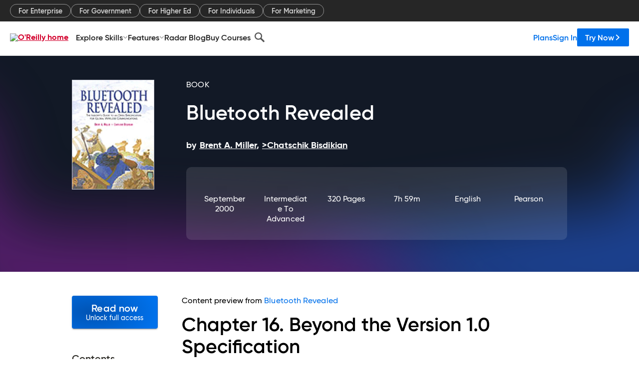

--- FILE ---
content_type: text/html; charset=utf-8
request_url: https://www.oreilly.com/library/view/bluetooth-revealed/0130902942/ch16.html
body_size: 38265
content:
<!DOCTYPE html>
<html lang="en"><head><meta charSet="utf-8"/><meta name="viewport" content="width=device-width, initial-scale=1"/><link rel="preload" as="image" href="https://cdn.oreillystatic.com/images/sitewide-headers/oreilly_logo_mark_red.svg"/><link rel="preload" as="image" href="https://cdn.oreillystatic.com/oreilly/images/app-store-logo.png"/><link rel="preload" as="image" href="https://cdn.oreillystatic.com/oreilly/images/google-play-logo.png"/><link rel="preload" as="image" href="https://cdn.oreillystatic.com/oreilly/images/roku-tv-logo.png"/><link rel="preload" as="image" href="https://cdn.oreillystatic.com/oreilly/images/amazon-appstore-logo.png"/><meta name="theme-color" content="#B9002D"/><link rel="preconnect" href="https://cdn.oreillystatic.com" crossorigin=""/><link rel="preload" href="https://cdn.oreillystatic.com/fonts/Gilroy/Family/gilroy-bold.woff2" as="font" type="font/woff2" crossorigin="anonymous"/><link rel="preload" href="https://cdn.oreillystatic.com/fonts/Gilroy/Family/gilroy-regular.woff2" as="font" type="font/woff2" crossorigin="anonymous"/><link rel="preload" href="https://cdn.oreillystatic.com/fonts/Gilroy/Family/gilroy-medium.woff2" as="font" type="font/woff2" crossorigin="anonymous"/><link rel="preload" href="https://cdn.oreillystatic.com/fonts/Gilroy/Family/gilroy-semibold.woff2" as="font" type="font/woff2" crossorigin="anonymous"/><link rel="preload" href="https://cdn.oreillystatic.com/fonts/GuardianText/GuardianTextSans-Medium-Web.woff2" as="font" type="font/woff2" crossorigin="anonymous"/><link rel="preload" href="https://cdn.oreillystatic.com/fonts/GuardianText/GuardianTextSans-Regular-Web.woff2" as="font" type="font/woff2" crossorigin="anonymous"/><link rel="shortcut icon" href="//www.oreilly.com/favicon.ico"/><meta name="robots" content="index, follow"/><meta name="author" content="Brent A. Miller, &gt;Chatschik Bisdikian"/><meta name="publisher" content="Pearson"/><meta property="og:title" content="Bluetooth Revealed"/><meta property="og:url" content="https://www.oreilly.com/library/view/bluetooth-revealed/0130902942/ch16.html"/><meta property="og:site_name" content="O’Reilly Online Learning"/><meta property="og:type" content="book"/><meta property="og:image" content="https://www.oreilly.com/library/cover/0130902942/1200w630h/"/><meta property="og:image:secure_url" content="https://www.oreilly.com/library/cover/0130902942/1200w630h/"/><meta property="og:image:width" content="1200"/><meta property="og:image:height" content="630"/><meta name="twitter:card" content="summary_large_image"/><meta name="twitter:image" content="https://www.oreilly.com/library/cover/0130902942/1200w630h/"/><meta name="twitter:site" content="@OReillyMedia"/><meta name="twitter:title" content="Bluetooth Revealed"/><meta property="og:book:isbn" content="0130902942"/><meta property="og:book:author" content="Brent A. Miller, &gt;Chatschik Bisdikian"/><title>16. Beyond the Version 1.0 Specification - Bluetooth Revealed [Book]</title><meta property="og:description" content="Chapter&amp;nbsp;16.&amp;nbsp;Beyond the Version 1.0 SpecificationHaving examined the version 1.0 specification in detail, we now turn our attention to post-version 1.0 matters. In... - Selection from Bluetooth Revealed [Book]"/><meta name="description" content="Chapter&amp;nbsp;16.&amp;nbsp;Beyond the Version 1.0 SpecificationHaving examined the version 1.0 specification in detail, we now turn our attention to post-version 1.0 matters. In... - Selection from Bluetooth Revealed [Book]"/><link rel="stylesheet" href="/library/view/dist/client-render.EC6TFHVT.css"/><script>
        (function(h,o,u,n,d) {
          h=h[d]=h[d]||{q:[],onReady:function(c){h.q.push(c)}}
          d=o.createElement(u);d.async=1;d.src=n
          n=o.getElementsByTagName(u)[0];n.parentNode.insertBefore(d,n)
        })(window,document,'script','https://www.datadoghq-browser-agent.com/us1/v5/datadog-rum.js','DD_RUM')
        window.DD_RUM.onReady(function() {
          window.DD_RUM.init({
            clientToken: 'pubeafb4991c8bdcd260cd154294ece7a74',
            applicationId: '9f3d6547-b090-49ef-8a36-89b64f3ee2c5',
            site: 'datadoghq.com',
            service: 'preview_content_viewer-browser',
            env: 'production',
            sessionSampleRate: Number('' || 10),
            sessionReplaySampleRate: Number('' || 10),
            trackUserInteractions: Boolean('' || false),
            trackResources: true,
            trackLongTasks: true,
            defaultPrivacyLevel: 'mask'
          });
        })
      </script><script type="text/javascript">
                  htmlContext = {"basePath":"/library/view","enableMswIntegration":false,"env":{"DATADOG_RUM_APPLICATION_ID":"9f3d6547-b090-49ef-8a36-89b64f3ee2c5","DATADOG_RUM_CLIENT_TOKEN":"pubeafb4991c8bdcd260cd154294ece7a74","ENABLE_BROWSER_LOGGER":"true","ENV":"production","GOOGLE_TAG_MANAGER_ACCOUNT":"GTM-5P4V6Z","LOG_LEVEL":"error"},"frameworkAssets":[],"isDev":false,"manifest":{"observers.js":"observers-6WXBYRSY.js","esm.js":"esm-ZEVP4DAS.js","index.esm.js":"index.esm-WJLOYNAR.js","client-render.js":"client-render.CQHTPFSN.js","chunk.js":"chunk-DGJUBN33.js","-ZLS5SCVW.js":"WDYDFRGG-ZLS5SCVW.js","-UHF522OE.js":"2SSKDMRQ-UHF522OE.js","worker.js":"worker-C5J6PNIN.js","rrweb-plugin-console-record.js":"rrweb-plugin-console-record-T6AGXEHB.js","rrweb-record.js":"rrweb-record-EYD7VC6T.js","client-render.css":"client-render.EC6TFHVT.css"},"preloadedAssets":[{"href":"https://cdn.oreillystatic.com/fonts/Gilroy/Family/gilroy-bold.woff2","as":"font","type":"font/woff2","crossOrigin":"anonymous"},{"href":"https://cdn.oreillystatic.com/fonts/Gilroy/Family/gilroy-regular.woff2","as":"font","type":"font/woff2","crossOrigin":"anonymous"},{"href":"https://cdn.oreillystatic.com/fonts/Gilroy/Family/gilroy-medium.woff2","as":"font","type":"font/woff2","crossOrigin":"anonymous"},{"href":"https://cdn.oreillystatic.com/fonts/Gilroy/Family/gilroy-semibold.woff2","as":"font","type":"font/woff2","crossOrigin":"anonymous"},{"href":"https://cdn.oreillystatic.com/fonts/GuardianText/GuardianTextSans-Medium-Web.woff2","as":"font","type":"font/woff2","crossOrigin":"anonymous"},{"href":"https://cdn.oreillystatic.com/fonts/GuardianText/GuardianTextSans-Regular-Web.woff2","as":"font","type":"font/woff2","crossOrigin":"anonymous"}],"name":"preview_content_viewer"};
                  initialStoreData = {"aiChat":{"isOpen":false,"data":{}},"environment":{"origin":"https://internal-ingress.platform.gcp.oreilly.com","env":"production","nodeEnv":"production","logLevel":"error","learningOrigin":"https://learning.oreilly.com","ingressedPaths":["/library/view","/videos"],"apiPath":"/api/web/library/view","basePath":"/library/view","publicPath":"/library/view/dist/","routerBasePath":"/"},"jwt":{"_loadingState":"FAILURE","_error":"No jwt on request."},"ldFeatureFlags":{"_loadingState":"FAILURE","_error":{}},"navigationAndAnnouncements":{"announcements":[],"links":{"header":[{"name":"Enterprise","link":"/enterprise/","icon":"","classname":"","description":"","isExternal":false,"groups":["header"],"syntheticsId":"","children":[]},{"name":"Pricing","link":"/pricing/","icon":"","classname":"","description":"","isExternal":false,"groups":["header"],"syntheticsId":"","children":[]}],"footer":[{"name":"About O’Reilly","link":"/about/","icon":"","classname":"","description":"","isExternal":false,"groups":["footer"],"syntheticsId":"","children":[]},{"name":"Teach/write/train","link":"/work-with-us.html","icon":"","classname":"","description":"","isExternal":false,"groups":["footer"],"syntheticsId":"","children":[]},{"name":"Careers","link":"/careers/","icon":"","classname":"","description":"","isExternal":false,"groups":["footer"],"syntheticsId":"","children":[]},{"name":"Community partners","link":"/partner/signup.csp","icon":"","classname":"","description":"","isExternal":false,"groups":["footer"],"syntheticsId":"","children":[]},{"name":"Affiliate program","link":"/affiliates/","icon":"","classname":"","description":"","isExternal":false,"groups":["footer"],"syntheticsId":"","children":[]},{"name":"Diversity","link":"/diversity/","icon":"","classname":"","description":"","isExternal":false,"groups":["footer"],"syntheticsId":"","children":[]},{"name":"Support","link":"https://www.oreilly.com/online-learning/support/","icon":"","classname":"","description":"","isExternal":false,"groups":["footer"],"syntheticsId":"","children":[]},{"name":"Contact us","link":"/about/contact.html","icon":"","classname":"","description":"","isExternal":false,"groups":["footer"],"syntheticsId":"","children":[]},{"name":"Newsletters","link":"https://www.oreilly.com/emails/newsletters/","icon":"","classname":"","description":"","isExternal":false,"groups":["footer"],"syntheticsId":"","children":[]}],"marketing-header":[{"name":"For Enterprise","link":"https://www.oreilly.com/online-learning/teams.html","icon":"","classname":"","description":"","isExternal":false,"groups":["marketing-header"],"syntheticsId":"","children":[]},{"name":"For Government","link":"https://www.oreilly.com/online-learning/government.html","icon":"","classname":"","description":"","isExternal":false,"groups":["marketing-header"],"syntheticsId":"","children":[]},{"name":"For Higher Ed","link":"https://www.oreilly.com/online-learning/academic.html","icon":"","classname":"","description":"","isExternal":false,"groups":["marketing-header"],"syntheticsId":"","children":[]},{"name":"For Individuals","link":"https://www.oreilly.com/online-learning/individuals.html","icon":"","classname":"","description":"","isExternal":false,"groups":["marketing-header"],"syntheticsId":"","children":[]},{"name":"For Marketing","link":"https://www.oreilly.com/content-marketing-solutions.html","icon":"","classname":"","description":"","isExternal":false,"groups":["marketing-header"],"syntheticsId":"","children":[]}],"fineprint":[{"name":"Terms of Service","link":"https://www.oreilly.com/terms/","icon":"","classname":"","description":"","isExternal":false,"groups":["fineprint"],"syntheticsId":"","children":[]},{"name":"Privacy Policy","link":"/privacy","icon":"","classname":"","description":"","isExternal":false,"groups":["fineprint"],"syntheticsId":"","children":[]},{"name":"Editorial Independence","link":"/about/editorial_independence.html","icon":"","classname":"","description":"","isExternal":false,"groups":["fineprint"],"syntheticsId":"","children":[]},{"name":"Modern Slavery Act Statement","link":"https://www.oreilly.com/modern-slavery-act-transparency-statement.html","icon":"","classname":"","description":"","isExternal":false,"groups":["fineprint"],"syntheticsId":"","children":[]}],"anon-header":[{"name":"Explore Skills","link":"#","icon":"","classname":"","description":"","isExternal":false,"groups":["anon-header","topbar-left"],"syntheticsId":"","children":[{"name":"Cloud Computing","link":"/search/skills/cloud-computing/","icon":"","classname":"","description":"","isExternal":false,"groups":["topbar-left"],"syntheticsId":"","children":[{"name":"Microsoft Azure","link":"/search/skills/microsoft-azure/","icon":"","classname":"","syntheticsId":""},{"name":"Amazon Web Services (AWS)","link":"/search/skills/amazon-web-services-aws/","icon":"","classname":"","syntheticsId":""},{"name":"Google Cloud","link":"/search/skills/google-cloud/","icon":"","classname":"","syntheticsId":""},{"name":"Cloud Migration","link":"/search/skills/cloud-migration/","icon":"","classname":"","syntheticsId":""},{"name":"Cloud Deployment","link":"/search/skills/cloud-deployment/","icon":"","classname":"","syntheticsId":""},{"name":"Cloud Platforms","link":"/search/skills/cloud-platforms/","icon":"","classname":"","syntheticsId":""}]},{"name":"Data Engineering","link":"/search/skills/data-engineering/","icon":"","classname":"","description":"","isExternal":false,"groups":["topbar-left"],"syntheticsId":"","children":[{"name":"Data Warehouse","link":"/search/skills/data-warehouse/","icon":"","classname":"","syntheticsId":""},{"name":"SQL","link":"/search/skills/sql/","icon":"","classname":"","syntheticsId":""},{"name":"Apache Spark","link":"/search/skills/apache-spark/","icon":"","classname":"","syntheticsId":""},{"name":"Microsoft SQL Server","link":"/search/skills/microsoft-sql-server/","icon":"","classname":"","syntheticsId":""},{"name":"MySQL","link":"/search/skills/mysql/","icon":"","classname":"","syntheticsId":""},{"name":"Kafka","link":"/search/skills/kafka/","icon":"","classname":"","syntheticsId":""},{"name":"Data Lake","link":"/search/skills/data-lake/","icon":"","classname":"","syntheticsId":""},{"name":"Streaming & Messaging","link":"/search/skills/streaming-messaging/","icon":"","classname":"","syntheticsId":""},{"name":"NoSQL Databases","link":"/search/skills/nosql-databases/","icon":"","classname":"","syntheticsId":""},{"name":"Relational Databases","link":"/search/skills/relational-databases/","icon":"","classname":"","syntheticsId":""}]},{"name":"Data Science","link":"/search/skills/data-science/","icon":"","classname":"","description":"","isExternal":false,"groups":["topbar-left"],"syntheticsId":"","children":[{"name":"Pandas","link":"/search/topics/pandas/","icon":"","classname":"","syntheticsId":""},{"name":"R","link":"/search/topics/r/","icon":"","classname":"","syntheticsId":""},{"name":"MATLAB","link":"/search/topics/matlab/","icon":"","classname":"","syntheticsId":""},{"name":"SAS","link":"/search/topics/sas/","icon":"","classname":"","syntheticsId":""},{"name":"D3","link":"/search/topics/d3/","icon":"","classname":"","syntheticsId":""},{"name":"Power BI","link":"/search/topics/power-bi/","icon":"","classname":"","syntheticsId":""},{"name":"Tableau","link":"/search/topics/tableau/","icon":"","classname":"","syntheticsId":""},{"name":"Statistics","link":"/search/topics/statistics/","icon":"","classname":"","syntheticsId":""},{"name":"Exploratory Data Analysis","link":"/search/topics/exploratory-data-analysis/","icon":"","classname":"","syntheticsId":""},{"name":"Data Visualization","link":"/search/topics/data-visualization/","icon":"","classname":"","syntheticsId":""}]},{"name":"AI & ML","link":"/search/skills/ai-ml/","icon":"","classname":"","description":"","isExternal":false,"groups":["topbar-left"],"syntheticsId":"","children":[{"name":"Generative AI","link":"/search/skills/generative-ai/","icon":"","classname":"","syntheticsId":""},{"name":"Machine Learning","link":"/search/skills/machine-learning/","icon":"","classname":"","syntheticsId":""},{"name":"Artificial Intelligence (AI)","link":"/search/skills/artificial-intelligence-ai/","icon":"","classname":"","syntheticsId":""},{"name":"Deep Learning","link":"/search/skills/deep-learning/","icon":"","classname":"","syntheticsId":""},{"name":"Reinforcement Learning","link":"/search/skills/reinforcement-learning/","icon":"","classname":"","syntheticsId":""},{"name":"Natural Language Processing","link":"/search/skills/natural-language-processing/","icon":"","classname":"","syntheticsId":""},{"name":"TensorFlow","link":"/search/skills/tensorflow/","icon":"","classname":"","syntheticsId":""},{"name":"Scikit-Learn","link":"/search/skills/scikit-learn/","icon":"","classname":"","syntheticsId":""},{"name":"Hyperparameter Tuning","link":"/search/skills/hyperparameter-tuning/","icon":"","classname":"","syntheticsId":""},{"name":"MLOps","link":"/search/skills/mlops/","icon":"","classname":"","syntheticsId":""}]},{"name":"Programming Languages","link":"/search/skills/programming-languages/","icon":"","classname":"","description":"","isExternal":false,"groups":["topbar-left"],"syntheticsId":"","children":[{"name":"Java","link":"/search/skills/java/","icon":"","classname":"","syntheticsId":""},{"name":"JavaScript","link":"/search/skills/javascript/","icon":"","classname":"","syntheticsId":""},{"name":"Spring","link":"/search/skills/spring/","icon":"","classname":"","syntheticsId":""},{"name":"Python","link":"/search/skills/python/","icon":"","classname":"","syntheticsId":""},{"name":"Go","link":"/search/skills/go/","icon":"","classname":"","syntheticsId":""},{"name":"C#","link":"/search/skills/c-sharp/","icon":"","classname":"","syntheticsId":""},{"name":"C++","link":"/search/skills/c-plus-plus/","icon":"","classname":"","syntheticsId":""},{"name":"C","link":"/search/skills/c/","icon":"","classname":"","syntheticsId":""},{"name":"Swift","link":"/search/skills/swift/","icon":"","classname":"","syntheticsId":""},{"name":"Rust","link":"/search/skills/rust/","icon":"","classname":"","syntheticsId":""},{"name":"Functional Programming","link":"/search/skills/functional-programming/","icon":"","classname":"","syntheticsId":""}]},{"name":"Software Architecture","link":"/search/skills/software-architecture/","icon":"","classname":"","description":"","isExternal":false,"groups":["topbar-left"],"syntheticsId":"","children":[{"name":"Object-Oriented","link":"/search/skills/object-oriented-architecture/","icon":"","classname":"","syntheticsId":""},{"name":"Distributed Systems","link":"/search/skills/distributed-systems/","icon":"","classname":"","syntheticsId":""},{"name":"Domain-Driven Design","link":"/search/skills/domain-driven-design/","icon":"","classname":"","syntheticsId":""},{"name":"Architectural Patterns","link":"/search/skills/architectural-patterns/","icon":"","classname":"","syntheticsId":""}]},{"name":"IT/Ops","link":"/search/skills/it-operations/","icon":"","classname":"","description":"","isExternal":false,"groups":["topbar-left"],"syntheticsId":"","children":[{"name":"Kubernetes","link":"/search/topics/kubernetes/","icon":"","classname":"","syntheticsId":""},{"name":"Docker","link":"/search/topics/docker/","icon":"","classname":"","syntheticsId":""},{"name":"GitHub","link":"/search/topics/github/","icon":"","classname":"","syntheticsId":""},{"name":"Terraform","link":"/search/topics/terraform/","icon":"","classname":"","syntheticsId":""},{"name":"Continuous Delivery","link":"/search/topics/continuous-delivery/","icon":"","classname":"","syntheticsId":""},{"name":"Continuous Integration","link":"/search/topics/continuous-integration/","icon":"","classname":"","syntheticsId":""},{"name":"Database Administration","link":"/search/topics/database-administration/","icon":"","classname":"","syntheticsId":""},{"name":"Computer Networking","link":"/search/topics/computer-networking/","icon":"","classname":"","syntheticsId":""},{"name":"Operating Systems","link":"/search/topics/operating-systems/","icon":"","classname":"","syntheticsId":""},{"name":"IT Certifications","link":"/search/topics/it-certifications/","icon":"","classname":"","syntheticsId":""}]},{"name":"Security","link":"/search/skills/security/","icon":"","classname":"","description":"","isExternal":false,"groups":["topbar-left"],"syntheticsId":"","children":[{"name":"Network Security","link":"/search/skills/network-security/","icon":"","classname":"","syntheticsId":""},{"name":"Application Security","link":"/search/skills/application-security/","icon":"","classname":"","syntheticsId":""},{"name":"Incident Response","link":"/search/skills/incident-response/","icon":"","classname":"","syntheticsId":""},{"name":"Zero Trust Model","link":"/search/skills/zero-trust-model/","icon":"","classname":"","syntheticsId":""},{"name":"Disaster Recovery","link":"/search/skills/disaster-recovery/","icon":"","classname":"","syntheticsId":""},{"name":"Penetration Testing / Ethical Hacking","link":"/search/skills/penetration-testing-ethical-hacking/","icon":"","classname":"","syntheticsId":""},{"name":"Governance","link":"/search/skills/governance/","icon":"","classname":"","syntheticsId":""},{"name":"Malware","link":"/search/skills/malware/","icon":"","classname":"","syntheticsId":""},{"name":"Security Architecture","link":"/search/skills/security-architecture/","icon":"","classname":"","syntheticsId":""},{"name":"Security Engineering","link":"/search/skills/security-engineering/","icon":"","classname":"","syntheticsId":""},{"name":"Security Certifications","link":"/search/skills/security-certifications/","icon":"","classname":"","syntheticsId":""}]},{"name":"Design","link":"/search/skills/design/","icon":"","classname":"","description":"","isExternal":false,"groups":["topbar-left"],"syntheticsId":"","children":[{"name":"Web Design","link":"/search/skills/web-design/","icon":"","classname":"","syntheticsId":""},{"name":"Graphic Design","link":"/search/skills/graphic-design/","icon":"","classname":"","syntheticsId":""},{"name":"Interaction Design","link":"/search/skills/interaction-design/","icon":"","classname":"","syntheticsId":""},{"name":"Film & Video","link":"/search/skills/film-video/","icon":"","classname":"","syntheticsId":""},{"name":"User Experience (UX)","link":"/search/skills/user-experience-ux/","icon":"","classname":"","syntheticsId":""},{"name":"Design Process","link":"/search/skills/design-process/","icon":"","classname":"","syntheticsId":""},{"name":"Design Tools","link":"/search/skills/design-tools/","icon":"","classname":"","syntheticsId":""}]},{"name":"Business","link":"/search/skills/business/","icon":"","classname":"","description":"","isExternal":false,"groups":["topbar-left"],"syntheticsId":"","children":[{"name":"Agile","link":"/search/skills/agile/","icon":"","classname":"","syntheticsId":""},{"name":"Project Management","link":"/search/skills/project-management/","icon":"","classname":"","syntheticsId":""},{"name":"Product Management","link":"/search/skills/product-management/","icon":"","classname":"","syntheticsId":""},{"name":"Marketing","link":"/search/skills/marketing/","icon":"","classname":"","syntheticsId":""},{"name":"Human Resources","link":"/search/skills/human-resources/","icon":"","classname":"","syntheticsId":""},{"name":"Finance","link":"/search/skills/finance/","icon":"","classname":"","syntheticsId":""},{"name":"Team Management","link":"/search/skills/team-management/","icon":"","classname":"","syntheticsId":""},{"name":"Business Strategy","link":"/search/skills/business-strategy/","icon":"","classname":"","syntheticsId":""},{"name":"Digital Transformation","link":"/search/skills/digital-transformation/","icon":"","classname":"","syntheticsId":""},{"name":"Organizational Leadership","link":"/search/skills/organizational-leadership/","icon":"","classname":"","syntheticsId":""}]},{"name":"Soft Skills","link":"/search/skills/soft-skills/","icon":"","classname":"","description":"","isExternal":false,"groups":["topbar-left"],"syntheticsId":"","children":[{"name":"Professional Communication","link":"/search/skills/professional-communication/","icon":"","classname":"","syntheticsId":""},{"name":"Emotional Intelligence","link":"/search/skills/emotional-intelligence/","icon":"","classname":"","syntheticsId":""},{"name":"Presentation Skills","link":"/search/skills/presentation-skills/","icon":"","classname":"","syntheticsId":""},{"name":"Innovation","link":"/search/skills/innovation/","icon":"","classname":"","syntheticsId":""},{"name":"Critical Thinking","link":"/search/skills/critical-thinking/","icon":"","classname":"","syntheticsId":""},{"name":"Public Speaking","link":"/search/skills/public-speaking/","icon":"","classname":"","syntheticsId":""},{"name":"Collaboration","link":"/search/skills/collaboration/","icon":"","classname":"","syntheticsId":""},{"name":"Personal Productivity","link":"/search/skills/personal-productivity/","icon":"","classname":"","syntheticsId":""},{"name":"Confidence / Motivation","link":"/search/skills/confidence-motivation/","icon":"","classname":"","syntheticsId":""}]}]},{"name":"Features","link":"/online-learning/features.html","icon":"","classname":"","description":"","isExternal":false,"groups":["anon-header"],"syntheticsId":"","children":[{"name":"All features","link":"/online-learning/features.html","icon":"","classname":"","description":"","isExternal":false,"groups":["anon-header"],"syntheticsId":"","children":[]},{"name":"Verifiable skills","link":"/online-learning/verifiable-skills.html","icon":"","classname":"","description":"","isExternal":false,"groups":["anon-header"],"syntheticsId":"","children":[]},{"name":"AI Academy","link":"/online-learning/ai-academy.html","icon":"","classname":"","description":"","isExternal":false,"groups":["anon-header"],"syntheticsId":"","children":[]},{"name":"Courses","link":"/online-learning/courses.html","icon":"","classname":"","description":"","isExternal":false,"groups":["anon-header"],"syntheticsId":"","children":[]},{"name":"Certifications","link":"/online-learning/feature-certification.html","icon":"","classname":"","description":"","isExternal":false,"groups":["anon-header"],"syntheticsId":"","children":[]},{"name":"Interactive learning","link":"/online-learning/intro-interactive-learning.html","icon":"","classname":"","description":"","isExternal":false,"groups":["anon-header"],"syntheticsId":"","children":[]},{"name":"Live events","link":"/online-learning/live-events.html","icon":"","classname":"","description":"","isExternal":false,"groups":["anon-header"],"syntheticsId":"","children":[]},{"name":"Superstreams","link":"/products/superstreams.html","icon":"","classname":"","description":"","isExternal":false,"groups":["anon-header"],"syntheticsId":"","children":[]},{"name":"Answers","link":"/online-learning/feature-answers.html","icon":"","classname":"","description":"","isExternal":false,"groups":["anon-header"],"syntheticsId":"","children":[]},{"name":"Insights reporting","link":"/online-learning/insights-dashboard.html","icon":"","classname":"","description":"","isExternal":false,"groups":["anon-header"],"syntheticsId":"","children":[]}]},{"name":"Radar Blog","link":"/radar/","icon":"","classname":"","description":"","isExternal":false,"groups":["anon-header"],"syntheticsId":"","children":[]},{"name":"Buy Courses","link":"/live/","icon":"","classname":"","description":"","isExternal":false,"groups":["anon-header"],"syntheticsId":"","children":[]}],"topbar-left":[{"name":"Explore Skills","link":"#","icon":"","classname":"","description":"","isExternal":false,"groups":["anon-header","topbar-left"],"syntheticsId":"","children":[{"name":"Cloud Computing","link":"/search/skills/cloud-computing/","icon":"","classname":"","description":"","isExternal":false,"groups":["topbar-left"],"syntheticsId":"","children":[{"name":"Microsoft Azure","link":"/search/skills/microsoft-azure/","icon":"","classname":"","syntheticsId":""},{"name":"Amazon Web Services (AWS)","link":"/search/skills/amazon-web-services-aws/","icon":"","classname":"","syntheticsId":""},{"name":"Google Cloud","link":"/search/skills/google-cloud/","icon":"","classname":"","syntheticsId":""},{"name":"Cloud Migration","link":"/search/skills/cloud-migration/","icon":"","classname":"","syntheticsId":""},{"name":"Cloud Deployment","link":"/search/skills/cloud-deployment/","icon":"","classname":"","syntheticsId":""},{"name":"Cloud Platforms","link":"/search/skills/cloud-platforms/","icon":"","classname":"","syntheticsId":""}]},{"name":"Data Engineering","link":"/search/skills/data-engineering/","icon":"","classname":"","description":"","isExternal":false,"groups":["topbar-left"],"syntheticsId":"","children":[{"name":"Data Warehouse","link":"/search/skills/data-warehouse/","icon":"","classname":"","syntheticsId":""},{"name":"SQL","link":"/search/skills/sql/","icon":"","classname":"","syntheticsId":""},{"name":"Apache Spark","link":"/search/skills/apache-spark/","icon":"","classname":"","syntheticsId":""},{"name":"Microsoft SQL Server","link":"/search/skills/microsoft-sql-server/","icon":"","classname":"","syntheticsId":""},{"name":"MySQL","link":"/search/skills/mysql/","icon":"","classname":"","syntheticsId":""},{"name":"Kafka","link":"/search/skills/kafka/","icon":"","classname":"","syntheticsId":""},{"name":"Data Lake","link":"/search/skills/data-lake/","icon":"","classname":"","syntheticsId":""},{"name":"Streaming & Messaging","link":"/search/skills/streaming-messaging/","icon":"","classname":"","syntheticsId":""},{"name":"NoSQL Databases","link":"/search/skills/nosql-databases/","icon":"","classname":"","syntheticsId":""},{"name":"Relational Databases","link":"/search/skills/relational-databases/","icon":"","classname":"","syntheticsId":""}]},{"name":"Data Science","link":"/search/skills/data-science/","icon":"","classname":"","description":"","isExternal":false,"groups":["topbar-left"],"syntheticsId":"","children":[{"name":"Pandas","link":"/search/topics/pandas/","icon":"","classname":"","syntheticsId":""},{"name":"R","link":"/search/topics/r/","icon":"","classname":"","syntheticsId":""},{"name":"MATLAB","link":"/search/topics/matlab/","icon":"","classname":"","syntheticsId":""},{"name":"SAS","link":"/search/topics/sas/","icon":"","classname":"","syntheticsId":""},{"name":"D3","link":"/search/topics/d3/","icon":"","classname":"","syntheticsId":""},{"name":"Power BI","link":"/search/topics/power-bi/","icon":"","classname":"","syntheticsId":""},{"name":"Tableau","link":"/search/topics/tableau/","icon":"","classname":"","syntheticsId":""},{"name":"Statistics","link":"/search/topics/statistics/","icon":"","classname":"","syntheticsId":""},{"name":"Exploratory Data Analysis","link":"/search/topics/exploratory-data-analysis/","icon":"","classname":"","syntheticsId":""},{"name":"Data Visualization","link":"/search/topics/data-visualization/","icon":"","classname":"","syntheticsId":""}]},{"name":"AI & ML","link":"/search/skills/ai-ml/","icon":"","classname":"","description":"","isExternal":false,"groups":["topbar-left"],"syntheticsId":"","children":[{"name":"Generative AI","link":"/search/skills/generative-ai/","icon":"","classname":"","syntheticsId":""},{"name":"Machine Learning","link":"/search/skills/machine-learning/","icon":"","classname":"","syntheticsId":""},{"name":"Artificial Intelligence (AI)","link":"/search/skills/artificial-intelligence-ai/","icon":"","classname":"","syntheticsId":""},{"name":"Deep Learning","link":"/search/skills/deep-learning/","icon":"","classname":"","syntheticsId":""},{"name":"Reinforcement Learning","link":"/search/skills/reinforcement-learning/","icon":"","classname":"","syntheticsId":""},{"name":"Natural Language Processing","link":"/search/skills/natural-language-processing/","icon":"","classname":"","syntheticsId":""},{"name":"TensorFlow","link":"/search/skills/tensorflow/","icon":"","classname":"","syntheticsId":""},{"name":"Scikit-Learn","link":"/search/skills/scikit-learn/","icon":"","classname":"","syntheticsId":""},{"name":"Hyperparameter Tuning","link":"/search/skills/hyperparameter-tuning/","icon":"","classname":"","syntheticsId":""},{"name":"MLOps","link":"/search/skills/mlops/","icon":"","classname":"","syntheticsId":""}]},{"name":"Programming Languages","link":"/search/skills/programming-languages/","icon":"","classname":"","description":"","isExternal":false,"groups":["topbar-left"],"syntheticsId":"","children":[{"name":"Java","link":"/search/skills/java/","icon":"","classname":"","syntheticsId":""},{"name":"JavaScript","link":"/search/skills/javascript/","icon":"","classname":"","syntheticsId":""},{"name":"Spring","link":"/search/skills/spring/","icon":"","classname":"","syntheticsId":""},{"name":"Python","link":"/search/skills/python/","icon":"","classname":"","syntheticsId":""},{"name":"Go","link":"/search/skills/go/","icon":"","classname":"","syntheticsId":""},{"name":"C#","link":"/search/skills/c-sharp/","icon":"","classname":"","syntheticsId":""},{"name":"C++","link":"/search/skills/c-plus-plus/","icon":"","classname":"","syntheticsId":""},{"name":"C","link":"/search/skills/c/","icon":"","classname":"","syntheticsId":""},{"name":"Swift","link":"/search/skills/swift/","icon":"","classname":"","syntheticsId":""},{"name":"Rust","link":"/search/skills/rust/","icon":"","classname":"","syntheticsId":""},{"name":"Functional Programming","link":"/search/skills/functional-programming/","icon":"","classname":"","syntheticsId":""}]},{"name":"Software Architecture","link":"/search/skills/software-architecture/","icon":"","classname":"","description":"","isExternal":false,"groups":["topbar-left"],"syntheticsId":"","children":[{"name":"Object-Oriented","link":"/search/skills/object-oriented-architecture/","icon":"","classname":"","syntheticsId":""},{"name":"Distributed Systems","link":"/search/skills/distributed-systems/","icon":"","classname":"","syntheticsId":""},{"name":"Domain-Driven Design","link":"/search/skills/domain-driven-design/","icon":"","classname":"","syntheticsId":""},{"name":"Architectural Patterns","link":"/search/skills/architectural-patterns/","icon":"","classname":"","syntheticsId":""}]},{"name":"IT/Ops","link":"/search/skills/it-operations/","icon":"","classname":"","description":"","isExternal":false,"groups":["topbar-left"],"syntheticsId":"","children":[{"name":"Kubernetes","link":"/search/topics/kubernetes/","icon":"","classname":"","syntheticsId":""},{"name":"Docker","link":"/search/topics/docker/","icon":"","classname":"","syntheticsId":""},{"name":"GitHub","link":"/search/topics/github/","icon":"","classname":"","syntheticsId":""},{"name":"Terraform","link":"/search/topics/terraform/","icon":"","classname":"","syntheticsId":""},{"name":"Continuous Delivery","link":"/search/topics/continuous-delivery/","icon":"","classname":"","syntheticsId":""},{"name":"Continuous Integration","link":"/search/topics/continuous-integration/","icon":"","classname":"","syntheticsId":""},{"name":"Database Administration","link":"/search/topics/database-administration/","icon":"","classname":"","syntheticsId":""},{"name":"Computer Networking","link":"/search/topics/computer-networking/","icon":"","classname":"","syntheticsId":""},{"name":"Operating Systems","link":"/search/topics/operating-systems/","icon":"","classname":"","syntheticsId":""},{"name":"IT Certifications","link":"/search/topics/it-certifications/","icon":"","classname":"","syntheticsId":""}]},{"name":"Security","link":"/search/skills/security/","icon":"","classname":"","description":"","isExternal":false,"groups":["topbar-left"],"syntheticsId":"","children":[{"name":"Network Security","link":"/search/skills/network-security/","icon":"","classname":"","syntheticsId":""},{"name":"Application Security","link":"/search/skills/application-security/","icon":"","classname":"","syntheticsId":""},{"name":"Incident Response","link":"/search/skills/incident-response/","icon":"","classname":"","syntheticsId":""},{"name":"Zero Trust Model","link":"/search/skills/zero-trust-model/","icon":"","classname":"","syntheticsId":""},{"name":"Disaster Recovery","link":"/search/skills/disaster-recovery/","icon":"","classname":"","syntheticsId":""},{"name":"Penetration Testing / Ethical Hacking","link":"/search/skills/penetration-testing-ethical-hacking/","icon":"","classname":"","syntheticsId":""},{"name":"Governance","link":"/search/skills/governance/","icon":"","classname":"","syntheticsId":""},{"name":"Malware","link":"/search/skills/malware/","icon":"","classname":"","syntheticsId":""},{"name":"Security Architecture","link":"/search/skills/security-architecture/","icon":"","classname":"","syntheticsId":""},{"name":"Security Engineering","link":"/search/skills/security-engineering/","icon":"","classname":"","syntheticsId":""},{"name":"Security Certifications","link":"/search/skills/security-certifications/","icon":"","classname":"","syntheticsId":""}]},{"name":"Design","link":"/search/skills/design/","icon":"","classname":"","description":"","isExternal":false,"groups":["topbar-left"],"syntheticsId":"","children":[{"name":"Web Design","link":"/search/skills/web-design/","icon":"","classname":"","syntheticsId":""},{"name":"Graphic Design","link":"/search/skills/graphic-design/","icon":"","classname":"","syntheticsId":""},{"name":"Interaction Design","link":"/search/skills/interaction-design/","icon":"","classname":"","syntheticsId":""},{"name":"Film & Video","link":"/search/skills/film-video/","icon":"","classname":"","syntheticsId":""},{"name":"User Experience (UX)","link":"/search/skills/user-experience-ux/","icon":"","classname":"","syntheticsId":""},{"name":"Design Process","link":"/search/skills/design-process/","icon":"","classname":"","syntheticsId":""},{"name":"Design Tools","link":"/search/skills/design-tools/","icon":"","classname":"","syntheticsId":""}]},{"name":"Business","link":"/search/skills/business/","icon":"","classname":"","description":"","isExternal":false,"groups":["topbar-left"],"syntheticsId":"","children":[{"name":"Agile","link":"/search/skills/agile/","icon":"","classname":"","syntheticsId":""},{"name":"Project Management","link":"/search/skills/project-management/","icon":"","classname":"","syntheticsId":""},{"name":"Product Management","link":"/search/skills/product-management/","icon":"","classname":"","syntheticsId":""},{"name":"Marketing","link":"/search/skills/marketing/","icon":"","classname":"","syntheticsId":""},{"name":"Human Resources","link":"/search/skills/human-resources/","icon":"","classname":"","syntheticsId":""},{"name":"Finance","link":"/search/skills/finance/","icon":"","classname":"","syntheticsId":""},{"name":"Team Management","link":"/search/skills/team-management/","icon":"","classname":"","syntheticsId":""},{"name":"Business Strategy","link":"/search/skills/business-strategy/","icon":"","classname":"","syntheticsId":""},{"name":"Digital Transformation","link":"/search/skills/digital-transformation/","icon":"","classname":"","syntheticsId":""},{"name":"Organizational Leadership","link":"/search/skills/organizational-leadership/","icon":"","classname":"","syntheticsId":""}]},{"name":"Soft Skills","link":"/search/skills/soft-skills/","icon":"","classname":"","description":"","isExternal":false,"groups":["topbar-left"],"syntheticsId":"","children":[{"name":"Professional Communication","link":"/search/skills/professional-communication/","icon":"","classname":"","syntheticsId":""},{"name":"Emotional Intelligence","link":"/search/skills/emotional-intelligence/","icon":"","classname":"","syntheticsId":""},{"name":"Presentation Skills","link":"/search/skills/presentation-skills/","icon":"","classname":"","syntheticsId":""},{"name":"Innovation","link":"/search/skills/innovation/","icon":"","classname":"","syntheticsId":""},{"name":"Critical Thinking","link":"/search/skills/critical-thinking/","icon":"","classname":"","syntheticsId":""},{"name":"Public Speaking","link":"/search/skills/public-speaking/","icon":"","classname":"","syntheticsId":""},{"name":"Collaboration","link":"/search/skills/collaboration/","icon":"","classname":"","syntheticsId":""},{"name":"Personal Productivity","link":"/search/skills/personal-productivity/","icon":"","classname":"","syntheticsId":""},{"name":"Confidence / Motivation","link":"/search/skills/confidence-motivation/","icon":"","classname":"","syntheticsId":""}]}]}],"anon-footer-left":[{"name":"About O'Reilly","link":"/about/","icon":"","classname":"","description":"","isExternal":false,"groups":["anon-footer-left"],"syntheticsId":"","children":[{"name":"Teach/Write/Train","link":"/work-with-us.html","icon":"","classname":"","description":"","isExternal":false,"groups":["anon-footer-left"],"syntheticsId":"","children":[]},{"name":"Careers","link":"/careers/","icon":"","classname":"","description":"","isExternal":false,"groups":["anon-footer-left"],"syntheticsId":"","children":[]},{"name":"O'Reilly News","link":"/press/","icon":"","classname":"","description":"","isExternal":false,"groups":["anon-footer-left"],"syntheticsId":"","children":[]},{"name":"Media Coverage","link":"/press/media-coverage.html","icon":"","classname":"","description":"","isExternal":false,"groups":["anon-footer-left"],"syntheticsId":"","children":[]},{"name":"Community Partners","link":"/partner/signup.csp","icon":"","classname":"","description":"","isExternal":false,"groups":["anon-footer-left"],"syntheticsId":"","children":[]},{"name":"Affiliate Program","link":"/affiliates/","icon":"","classname":"","description":"","isExternal":false,"groups":["anon-footer-left"],"syntheticsId":"","children":[]},{"name":"Submit an RFP","link":"/online-learning/rfp.html","icon":"","classname":"","description":"","isExternal":false,"groups":["anon-footer-left"],"syntheticsId":"","children":[]},{"name":"Diversity","link":"/diversity/","icon":"","classname":"","description":"","isExternal":false,"groups":["anon-footer-left"],"syntheticsId":"","children":[]},{"name":"Content Sponsorship","link":"/content-marketing-solutions.html","icon":"","classname":"","description":"","isExternal":false,"groups":["anon-footer-left"],"syntheticsId":"","children":[]}]}],"anon-footer-center":[{"name":"Support","link":"/online-learning/support/","icon":"","classname":"","description":"","isExternal":false,"groups":["anon-footer-center"],"syntheticsId":"","children":[{"name":"Contact Us","link":"/about/contact.html","icon":"","classname":"","description":"","isExternal":false,"groups":["anon-footer-center"],"syntheticsId":"","children":[]},{"name":"Newsletters","link":"/emails/newsletters/","icon":"","classname":"","description":"","isExternal":false,"groups":["anon-footer-center"],"syntheticsId":"","children":[]},{"name":"Privacy Policy","link":"/privacy.html","icon":"","classname":"","description":"","isExternal":false,"groups":["anon-footer-center"],"syntheticsId":"","children":[]},{"name":"AI Policy","link":"/about/oreilly-approach-to-generative-ai.html","icon":"","classname":"","description":"","isExternal":false,"groups":["anon-footer-center"],"syntheticsId":"","children":[]}]}],"anon-footer-right":[{"name":"International","link":"#","icon":"","classname":"","description":"","isExternal":false,"groups":["anon-footer-right"],"syntheticsId":"","children":[{"name":"Australia & New Zealand","link":"/online-learning/anz.html","icon":"","classname":"","description":"","isExternal":false,"groups":["anon-footer-right"],"syntheticsId":"","children":[]},{"name":"Japan","link":"https://www.oreilly.co.jp/index.shtml","icon":"","classname":"","description":"","isExternal":false,"groups":["anon-footer-right"],"syntheticsId":"","children":[]}]}],"social":[{"name":"LinkedIn","link":"https://www.linkedin.com/company/oreilly-media","icon":"linkedin","classname":"","description":"","isExternal":false,"groups":["social"],"syntheticsId":"","children":[]},{"name":"YouTube","link":"https://www.youtube.com/user/OreillyMedia","icon":"youtube","classname":"","description":"","isExternal":false,"groups":["social"],"syntheticsId":"","children":[]}]}},"playlistsCoreState":{"mostRecentPlaylistIds":[],"playlistActions":{"updatingSharing":false,"sharingErrors":{}},"playlists":{"error":"","fetching":true,"loaded":false,"playlists":[],"sharingEnabled":false},"playlistSSR":{"error":"","fetching":false,"loaded":false,"playlist":{}},"sharedPlaylist":{"error":"","fetching":false,"loaded":false,"playlist":{}}},"user":{"error":"User is not authenticated"},"userInfo":{"meta":{"error":"User is not authenticated"},"profile":{"error":null},"usageStatus":{"error":null}},"userProfile":{"error":{"message":"No encoded jwt."},"_loadingState":"FAILURE"},"appState":{"ourn":"urn:orm:book:0130902942","title":"Bluetooth Revealed"}};
                  __orm_public_path__ = window.initialStoreData?.environment?.publicPath;
                </script><script type="text/javascript">
      window.orm = window.orm || {};
      window.orm.redirect = function redirect(url) {
        window.location.assign(url);
      };
      window.orm.logger = console;
    </script><script type="text/javascript" src="https://www.datadoghq-browser-agent.com/us1/v5/datadog-logs.js"></script><script type="text/javascript">
        if (window.DD_LOGS) {
          window.DD_LOGS.init({
            clientToken: 'pub8399c9005ebe7454be1698e2aee94fba',
            site: 'datadoghq.com',
            env: 'production',
            service: 'preview_content_viewer-browser',
            sessionSampleRate: Number('' || 50),
          });
          window.DD_LOGS.logger.setLevel('error' || 'error');
          window.orm.logger = DD_LOGS.logger;
        }
      </script><script>
      // Disable analytics when hit from DD synthetics browser
      if (window._DATADOG_SYNTHETICS_BROWSER === undefined) {
        if (window.initialStoreData && window.initialStoreData.userInfo.meta
          && window.initialStoreData.userInfo.meta.user_identifier && window.initialStoreData.jwt) {
          var user = window.initialStoreData.userInfo.meta;
          var dataLayer = window.dataLayer || [];
          var jwtPerms = window.initialStoreData.jwt.perms;

          // Set user/session info
          dataLayer.push({ userIdentifier: user.user_identifier });
          dataLayer.push({ loggedIn: 'yes' });

          // Set account/org info
          if (!user.individual) {
            dataLayer.push({ orgID: user.primary_account });
          }

          // Set user hasPurchases boolean
          dataLayer.push({ hasPurchases: user.has_purchases.toString() });

          // Set account type
          if (user.individual) {
            if (user.subscription && user.subscription.active) {
              dataLayer.push({learningAccountType: 'individual'});
            } else if (user.is_trial) {
              dataLayer.push({learningAccountType: 'free trial'});
            }
            else if (user.has_purchases && jwtPerms?.prch?.includes('c')){
              dataLayer.push({learningAccountType: 'event purchaser'});
            }
          } else {
            if (user.academic_institution) {
              dataLayer.push({learningAccountType: 'academic'});
            } else {
              dataLayer.push({learningAccountType: 'enterprise'});
            }
          }

          // Set paid account
          if (user.subscription && user.subscription.active) {
            dataLayer.push({ learningPaidAccount: 'yes' });
          }
        }

        (function(w,d,s,l,i){w[l]=w[l]||[];w[l].push({'gtm.start':
          new Date().getTime(),event:'gtm.js'});var f=d.getElementsByTagName(s)[0],
          j=d.createElement(s),dl=l!='dataLayer'?'&l='+l:'';j.async=true;j.src=
          'https://www.googletagmanager.com/gtm.js?id='+i+dl;f.parentNode.insertBefore(j,f);
        })(window,document,'script','dataLayer', 'GTM-5P4V6Z');
      }
    </script><script type="module" src="/library/view/dist/client-render.CQHTPFSN.js" defer=""></script></head><body id="root"><noscript><iframe src="https://www.googletagmanager.com/ns.html?id=GTM-5P4V6Z" height="0" width="0" style="display:none;visibility:hidden"></iframe></noscript><!--$--><script>
        var _vwo_code=(function(){
        var account_id=291788,
        settings_tolerance=2000,
        library_tolerance=2500,
        use_existing_jquery=false,
        /* DO NOT EDIT BELOW THIS LINE */
        f=false,d=document;return{use_existing_jquery:function(){return use_existing_jquery;},library_tolerance:function(){return library_tolerance;},finish:function(){if(!f){f=true;var a=d.getElementById('_vis_opt_path_hides');if(a)a.parentNode.removeChild(a);}},finished:function(){return f;},load:function(a){var b=d.createElement('script');b.src=a;b.type='text/javascript';b.innerText;b.onerror=function(){_vwo_code.finish();};d.getElementsByTagName('head')[0].appendChild(b);},init:function(){settings_timer=setTimeout('_vwo_code.finish()',settings_tolerance);var a=d.createElement('style'),b='body{opacity:0 !important;filter:alpha(opacity=0) !important;background:none !important;}',h=d.getElementsByTagName('head')[0];a.setAttribute('id','_vis_opt_path_hides');a.setAttribute('type','text/css');if(a.styleSheet)a.styleSheet.cssText=b;else a.appendChild(d.createTextNode(b));h.appendChild(a);this.load('//dev.visualwebsiteoptimizer.com/j.php?a='+account_id+'&u='+encodeURIComponent(d.URL)+'&r='+Math.random());return settings_timer;}};}());_vwo_settings_timer=_vwo_code.init();
      </script><a href="#main" class="orm-global-skip-link">Skip to Content</a><header class="orm-global-site-header--default" id="orm-global-site-banner" role="banner" data-testid="site-header-public"><div id="site-header-public-content"><nav role="navigation" aria-label="Primary site navigation"><div id="marketing-menu-outer"><div id="marketing-menu-inner"><ul class="menu" id="marketing-menu-list" data-testid="marketing-menu"><li class="menu__item "><a class="menu-item__link menu-item__link--pill" href="https://www.oreilly.com/online-learning/teams.html">For Enterprise</a></li><li class="menu__item "><a class="menu-item__link menu-item__link--pill" href="https://www.oreilly.com/online-learning/government.html">For Government</a></li><li class="menu__item "><a class="menu-item__link menu-item__link--pill" href="https://www.oreilly.com/online-learning/academic.html">For Higher Ed</a></li><li class="menu__item "><a class="menu-item__link menu-item__link--pill" href="https://www.oreilly.com/online-learning/individuals.html">For Individuals</a></li><li class="menu__item "><a class="menu-item__link menu-item__link--pill" href="https://www.oreilly.com/content-marketing-solutions.html">For Marketing</a></li></ul></div></div><div id="primary-menu-section"><a href="https://www.oreilly.com" title="home page" aria-current="page" id="primary-menu-logo-link"><img id="primary-menu-logo" src="https://cdn.oreillystatic.com/images/sitewide-headers/oreilly_logo_mark_red.svg" alt="O&#x27;Reilly home"/></a><ul id="primary-menu" class="menu navigation-hidden"><li class="navigation-hidden" id="primary-menu-item-left"><ul class="menu" id="primary-menu-list-left"><li class="menu__item menu-item menu-item--level-0 mobileOnly " id="menu-item-for-enterprise-0"><a class="menu-item__link menu-item-link menu-item-link--level-0" href="https://www.oreilly.com/online-learning/teams.html" id="menu-item-link-for-enterprise-0">For Enterprise</a></li><li class="menu__item menu-item menu-item--level-0 mobileOnly " id="menu-item-for-government-1"><a class="menu-item__link menu-item-link menu-item-link--level-0" href="https://www.oreilly.com/online-learning/government.html" id="menu-item-link-for-government-1">For Government</a></li><li class="menu__item menu-item menu-item--level-0 mobileOnly " id="menu-item-for-higher-ed-2"><a class="menu-item__link menu-item-link menu-item-link--level-0" href="https://www.oreilly.com/online-learning/academic.html" id="menu-item-link-for-higher-ed-2">For Higher Ed</a></li><li class="menu__item menu-item menu-item--level-0 mobileOnly " id="menu-item-for-individuals-3"><a class="menu-item__link menu-item-link menu-item-link--level-0" href="https://www.oreilly.com/online-learning/individuals.html" id="menu-item-link-for-individuals-3">For Individuals</a></li><li class="menu__item menu-item menu-item--level-0 mobileOnly " id="menu-item-for-marketing-4"><a class="menu-item__link menu-item-link menu-item-link--level-0" href="https://www.oreilly.com/content-marketing-solutions.html" id="menu-item-link-for-marketing-4">For Marketing</a></li><li class="menu__item menu-item menu-item--level-0  " id="menu-item-explore-skills-0"><a class="menu-item__link menu-item-link menu-item-link--level-0" href="#" id="menu-item-link-explore-skills-0" aria-expanded="false" aria-haspopup="true">Explore Skills<svg class="header-icon" focusable="false" aria-hidden="true" viewBox="0 0 20 20" height="10px" width="10px" fill="#999"><path d="M3.28584 5C2.55348 5 2 5.61034 2 6.37045C2 6.75163 2.14716 7.07887 2.3696 7.32823L9.05948 14.5755L9.06355 14.5798C9.31508 14.8461 9.63852 15 10.0043 15C10.3442 15 10.6968 14.8585 10.9473 14.5681L17.6227 7.32738C17.8549 7.08041 18 6.74835 18 6.37045C18 5.61034 17.4465 5 16.7142 5C16.3633 5 16.044 5.14856 15.8102 5.38158L15.8026 5.38909L10.0041 11.666L4.20438 5.39664L4.2007 5.39275C3.96654 5.14484 3.63979 5 3.28584 5Z"></path></svg></a><ul class="submenu submenu--level-0" id="submenu-explore-skills-0"><li class="menu__item menu-item menu-item--level-1  " id="menu-item-cloud-computing-0"><a class="menu-item__link menu-item-link menu-item-link--level-1" href="/search/skills/cloud-computing/" id="menu-item-link-cloud-computing-0" aria-expanded="false" aria-haspopup="true">Cloud Computing<svg class="header-icon" aria-hidden="true" viewBox="0 0 20 20" height="10px" width="10px" fill="#ccc"><path d="M5.5 16.7142C5.5 17.4465 6.11034 18 6.87045 18C7.25163 18 7.57887 17.8528 7.82823 17.6304L15.0755 10.9405L15.0798 10.9365C15.3461 10.6849 15.5 10.3615 15.5 9.99568C15.5 9.65583 15.3585 9.30318 15.0681 9.05271L7.82738 2.37726C7.58041 2.14511 7.24835 2 6.87045 2C6.11034 2 5.5 2.55348 5.5 3.28584C5.5 3.63671 5.64856 3.95598 5.88158 4.18983L5.88909 4.19737L12.166 9.99593L5.89664 15.7956L5.89275 15.7993C5.64484 16.0335 5.5 16.3602 5.5 16.7142Z"></path></svg></a><ul class="submenu submenu--level-1" id="submenu-cloud-computing-0"><li class="menu__item menu-item menu-item--level-2  " id="menu-item-microsoft-azure-0"><a class="menu-item__link menu-item-link menu-item-link--level-2" href="/search/skills/microsoft-azure/" id="menu-item-link-microsoft-azure-0">Microsoft Azure</a></li><li class="menu__item menu-item menu-item--level-2  " id="menu-item-amazon-web-services-aws-1"><a class="menu-item__link menu-item-link menu-item-link--level-2" href="/search/skills/amazon-web-services-aws/" id="menu-item-link-amazon-web-services-aws-1">Amazon Web Services (AWS)</a></li><li class="menu__item menu-item menu-item--level-2  " id="menu-item-google-cloud-2"><a class="menu-item__link menu-item-link menu-item-link--level-2" href="/search/skills/google-cloud/" id="menu-item-link-google-cloud-2">Google Cloud</a></li><li class="menu__item menu-item menu-item--level-2  " id="menu-item-cloud-migration-3"><a class="menu-item__link menu-item-link menu-item-link--level-2" href="/search/skills/cloud-migration/" id="menu-item-link-cloud-migration-3">Cloud Migration</a></li><li class="menu__item menu-item menu-item--level-2  " id="menu-item-cloud-deployment-4"><a class="menu-item__link menu-item-link menu-item-link--level-2" href="/search/skills/cloud-deployment/" id="menu-item-link-cloud-deployment-4">Cloud Deployment</a></li><li class="menu__item menu-item menu-item--level-2  " id="menu-item-cloud-platforms-5"><a class="menu-item__link menu-item-link menu-item-link--level-2" href="/search/skills/cloud-platforms/" id="menu-item-link-cloud-platforms-5">Cloud Platforms</a></li></ul></li><li class="menu__item menu-item menu-item--level-1  " id="menu-item-data-engineering-1"><a class="menu-item__link menu-item-link menu-item-link--level-1" href="/search/skills/data-engineering/" id="menu-item-link-data-engineering-1" aria-expanded="false" aria-haspopup="true">Data Engineering<svg class="header-icon" aria-hidden="true" viewBox="0 0 20 20" height="10px" width="10px" fill="#ccc"><path d="M5.5 16.7142C5.5 17.4465 6.11034 18 6.87045 18C7.25163 18 7.57887 17.8528 7.82823 17.6304L15.0755 10.9405L15.0798 10.9365C15.3461 10.6849 15.5 10.3615 15.5 9.99568C15.5 9.65583 15.3585 9.30318 15.0681 9.05271L7.82738 2.37726C7.58041 2.14511 7.24835 2 6.87045 2C6.11034 2 5.5 2.55348 5.5 3.28584C5.5 3.63671 5.64856 3.95598 5.88158 4.18983L5.88909 4.19737L12.166 9.99593L5.89664 15.7956L5.89275 15.7993C5.64484 16.0335 5.5 16.3602 5.5 16.7142Z"></path></svg></a><ul class="submenu submenu--level-1" id="submenu-data-engineering-1"><li class="menu__item menu-item menu-item--level-2  " id="menu-item-data-warehouse-0"><a class="menu-item__link menu-item-link menu-item-link--level-2" href="/search/skills/data-warehouse/" id="menu-item-link-data-warehouse-0">Data Warehouse</a></li><li class="menu__item menu-item menu-item--level-2  " id="menu-item-sql-1"><a class="menu-item__link menu-item-link menu-item-link--level-2" href="/search/skills/sql/" id="menu-item-link-sql-1">SQL</a></li><li class="menu__item menu-item menu-item--level-2  " id="menu-item-apache-spark-2"><a class="menu-item__link menu-item-link menu-item-link--level-2" href="/search/skills/apache-spark/" id="menu-item-link-apache-spark-2">Apache Spark</a></li><li class="menu__item menu-item menu-item--level-2  " id="menu-item-microsoft-sql-server-3"><a class="menu-item__link menu-item-link menu-item-link--level-2" href="/search/skills/microsoft-sql-server/" id="menu-item-link-microsoft-sql-server-3">Microsoft SQL Server</a></li><li class="menu__item menu-item menu-item--level-2  " id="menu-item-mysql-4"><a class="menu-item__link menu-item-link menu-item-link--level-2" href="/search/skills/mysql/" id="menu-item-link-mysql-4">MySQL</a></li><li class="menu__item menu-item menu-item--level-2  " id="menu-item-kafka-5"><a class="menu-item__link menu-item-link menu-item-link--level-2" href="/search/skills/kafka/" id="menu-item-link-kafka-5">Kafka</a></li><li class="menu__item menu-item menu-item--level-2  " id="menu-item-data-lake-6"><a class="menu-item__link menu-item-link menu-item-link--level-2" href="/search/skills/data-lake/" id="menu-item-link-data-lake-6">Data Lake</a></li><li class="menu__item menu-item menu-item--level-2  " id="menu-item-streaming-messaging-7"><a class="menu-item__link menu-item-link menu-item-link--level-2" href="/search/skills/streaming-messaging/" id="menu-item-link-streaming-messaging-7">Streaming &amp; Messaging</a></li><li class="menu__item menu-item menu-item--level-2  " id="menu-item-nosql-databases-8"><a class="menu-item__link menu-item-link menu-item-link--level-2" href="/search/skills/nosql-databases/" id="menu-item-link-nosql-databases-8">NoSQL Databases</a></li><li class="menu__item menu-item menu-item--level-2  " id="menu-item-relational-databases-9"><a class="menu-item__link menu-item-link menu-item-link--level-2" href="/search/skills/relational-databases/" id="menu-item-link-relational-databases-9">Relational Databases</a></li></ul></li><li class="menu__item menu-item menu-item--level-1  " id="menu-item-data-science-2"><a class="menu-item__link menu-item-link menu-item-link--level-1" href="/search/skills/data-science/" id="menu-item-link-data-science-2" aria-expanded="false" aria-haspopup="true">Data Science<svg class="header-icon" aria-hidden="true" viewBox="0 0 20 20" height="10px" width="10px" fill="#ccc"><path d="M5.5 16.7142C5.5 17.4465 6.11034 18 6.87045 18C7.25163 18 7.57887 17.8528 7.82823 17.6304L15.0755 10.9405L15.0798 10.9365C15.3461 10.6849 15.5 10.3615 15.5 9.99568C15.5 9.65583 15.3585 9.30318 15.0681 9.05271L7.82738 2.37726C7.58041 2.14511 7.24835 2 6.87045 2C6.11034 2 5.5 2.55348 5.5 3.28584C5.5 3.63671 5.64856 3.95598 5.88158 4.18983L5.88909 4.19737L12.166 9.99593L5.89664 15.7956L5.89275 15.7993C5.64484 16.0335 5.5 16.3602 5.5 16.7142Z"></path></svg></a><ul class="submenu submenu--level-1" id="submenu-data-science-2"><li class="menu__item menu-item menu-item--level-2  " id="menu-item-pandas-0"><a class="menu-item__link menu-item-link menu-item-link--level-2" href="/search/topics/pandas/" id="menu-item-link-pandas-0">Pandas</a></li><li class="menu__item menu-item menu-item--level-2  " id="menu-item-r-1"><a class="menu-item__link menu-item-link menu-item-link--level-2" href="/search/topics/r/" id="menu-item-link-r-1">R</a></li><li class="menu__item menu-item menu-item--level-2  " id="menu-item-matlab-2"><a class="menu-item__link menu-item-link menu-item-link--level-2" href="/search/topics/matlab/" id="menu-item-link-matlab-2">MATLAB</a></li><li class="menu__item menu-item menu-item--level-2  " id="menu-item-sas-3"><a class="menu-item__link menu-item-link menu-item-link--level-2" href="/search/topics/sas/" id="menu-item-link-sas-3">SAS</a></li><li class="menu__item menu-item menu-item--level-2  " id="menu-item-d3-4"><a class="menu-item__link menu-item-link menu-item-link--level-2" href="/search/topics/d3/" id="menu-item-link-d3-4">D3</a></li><li class="menu__item menu-item menu-item--level-2  " id="menu-item-power-bi-5"><a class="menu-item__link menu-item-link menu-item-link--level-2" href="/search/topics/power-bi/" id="menu-item-link-power-bi-5">Power BI</a></li><li class="menu__item menu-item menu-item--level-2  " id="menu-item-tableau-6"><a class="menu-item__link menu-item-link menu-item-link--level-2" href="/search/topics/tableau/" id="menu-item-link-tableau-6">Tableau</a></li><li class="menu__item menu-item menu-item--level-2  " id="menu-item-statistics-7"><a class="menu-item__link menu-item-link menu-item-link--level-2" href="/search/topics/statistics/" id="menu-item-link-statistics-7">Statistics</a></li><li class="menu__item menu-item menu-item--level-2  " id="menu-item-exploratory-data-analysis-8"><a class="menu-item__link menu-item-link menu-item-link--level-2" href="/search/topics/exploratory-data-analysis/" id="menu-item-link-exploratory-data-analysis-8">Exploratory Data Analysis</a></li><li class="menu__item menu-item menu-item--level-2  " id="menu-item-data-visualization-9"><a class="menu-item__link menu-item-link menu-item-link--level-2" href="/search/topics/data-visualization/" id="menu-item-link-data-visualization-9">Data Visualization</a></li></ul></li><li class="menu__item menu-item menu-item--level-1  " id="menu-item-ai-ml-3"><a class="menu-item__link menu-item-link menu-item-link--level-1" href="/search/skills/ai-ml/" id="menu-item-link-ai-ml-3" aria-expanded="false" aria-haspopup="true">AI &amp; ML<svg class="header-icon" aria-hidden="true" viewBox="0 0 20 20" height="10px" width="10px" fill="#ccc"><path d="M5.5 16.7142C5.5 17.4465 6.11034 18 6.87045 18C7.25163 18 7.57887 17.8528 7.82823 17.6304L15.0755 10.9405L15.0798 10.9365C15.3461 10.6849 15.5 10.3615 15.5 9.99568C15.5 9.65583 15.3585 9.30318 15.0681 9.05271L7.82738 2.37726C7.58041 2.14511 7.24835 2 6.87045 2C6.11034 2 5.5 2.55348 5.5 3.28584C5.5 3.63671 5.64856 3.95598 5.88158 4.18983L5.88909 4.19737L12.166 9.99593L5.89664 15.7956L5.89275 15.7993C5.64484 16.0335 5.5 16.3602 5.5 16.7142Z"></path></svg></a><ul class="submenu submenu--level-1" id="submenu-ai-ml-3"><li class="menu__item menu-item menu-item--level-2  " id="menu-item-generative-ai-0"><a class="menu-item__link menu-item-link menu-item-link--level-2" href="/search/skills/generative-ai/" id="menu-item-link-generative-ai-0">Generative AI</a></li><li class="menu__item menu-item menu-item--level-2  " id="menu-item-machine-learning-1"><a class="menu-item__link menu-item-link menu-item-link--level-2" href="/search/skills/machine-learning/" id="menu-item-link-machine-learning-1">Machine Learning</a></li><li class="menu__item menu-item menu-item--level-2  " id="menu-item-artificial-intelligence-ai-2"><a class="menu-item__link menu-item-link menu-item-link--level-2" href="/search/skills/artificial-intelligence-ai/" id="menu-item-link-artificial-intelligence-ai-2">Artificial Intelligence (AI)</a></li><li class="menu__item menu-item menu-item--level-2  " id="menu-item-deep-learning-3"><a class="menu-item__link menu-item-link menu-item-link--level-2" href="/search/skills/deep-learning/" id="menu-item-link-deep-learning-3">Deep Learning</a></li><li class="menu__item menu-item menu-item--level-2  " id="menu-item-reinforcement-learning-4"><a class="menu-item__link menu-item-link menu-item-link--level-2" href="/search/skills/reinforcement-learning/" id="menu-item-link-reinforcement-learning-4">Reinforcement Learning</a></li><li class="menu__item menu-item menu-item--level-2  " id="menu-item-natural-language-processing-5"><a class="menu-item__link menu-item-link menu-item-link--level-2" href="/search/skills/natural-language-processing/" id="menu-item-link-natural-language-processing-5">Natural Language Processing</a></li><li class="menu__item menu-item menu-item--level-2  " id="menu-item-tensorflow-6"><a class="menu-item__link menu-item-link menu-item-link--level-2" href="/search/skills/tensorflow/" id="menu-item-link-tensorflow-6">TensorFlow</a></li><li class="menu__item menu-item menu-item--level-2  " id="menu-item-scikitlearn-7"><a class="menu-item__link menu-item-link menu-item-link--level-2" href="/search/skills/scikit-learn/" id="menu-item-link-scikitlearn-7">Scikit-Learn</a></li><li class="menu__item menu-item menu-item--level-2  " id="menu-item-hyperparameter-tuning-8"><a class="menu-item__link menu-item-link menu-item-link--level-2" href="/search/skills/hyperparameter-tuning/" id="menu-item-link-hyperparameter-tuning-8">Hyperparameter Tuning</a></li><li class="menu__item menu-item menu-item--level-2  " id="menu-item-mlops-9"><a class="menu-item__link menu-item-link menu-item-link--level-2" href="/search/skills/mlops/" id="menu-item-link-mlops-9">MLOps</a></li></ul></li><li class="menu__item menu-item menu-item--level-1  " id="menu-item-programming-languages-4"><a class="menu-item__link menu-item-link menu-item-link--level-1" href="/search/skills/programming-languages/" id="menu-item-link-programming-languages-4" aria-expanded="false" aria-haspopup="true">Programming Languages<svg class="header-icon" aria-hidden="true" viewBox="0 0 20 20" height="10px" width="10px" fill="#ccc"><path d="M5.5 16.7142C5.5 17.4465 6.11034 18 6.87045 18C7.25163 18 7.57887 17.8528 7.82823 17.6304L15.0755 10.9405L15.0798 10.9365C15.3461 10.6849 15.5 10.3615 15.5 9.99568C15.5 9.65583 15.3585 9.30318 15.0681 9.05271L7.82738 2.37726C7.58041 2.14511 7.24835 2 6.87045 2C6.11034 2 5.5 2.55348 5.5 3.28584C5.5 3.63671 5.64856 3.95598 5.88158 4.18983L5.88909 4.19737L12.166 9.99593L5.89664 15.7956L5.89275 15.7993C5.64484 16.0335 5.5 16.3602 5.5 16.7142Z"></path></svg></a><ul class="submenu submenu--level-1" id="submenu-programming-languages-4"><li class="menu__item menu-item menu-item--level-2  " id="menu-item-java-0"><a class="menu-item__link menu-item-link menu-item-link--level-2" href="/search/skills/java/" id="menu-item-link-java-0">Java</a></li><li class="menu__item menu-item menu-item--level-2  " id="menu-item-javascript-1"><a class="menu-item__link menu-item-link menu-item-link--level-2" href="/search/skills/javascript/" id="menu-item-link-javascript-1">JavaScript</a></li><li class="menu__item menu-item menu-item--level-2  " id="menu-item-spring-2"><a class="menu-item__link menu-item-link menu-item-link--level-2" href="/search/skills/spring/" id="menu-item-link-spring-2">Spring</a></li><li class="menu__item menu-item menu-item--level-2  " id="menu-item-python-3"><a class="menu-item__link menu-item-link menu-item-link--level-2" href="/search/skills/python/" id="menu-item-link-python-3">Python</a></li><li class="menu__item menu-item menu-item--level-2  " id="menu-item-go-4"><a class="menu-item__link menu-item-link menu-item-link--level-2" href="/search/skills/go/" id="menu-item-link-go-4">Go</a></li><li class="menu__item menu-item menu-item--level-2  " id="menu-item-c-5"><a class="menu-item__link menu-item-link menu-item-link--level-2" href="/search/skills/c-sharp/" id="menu-item-link-c-5">C#</a></li><li class="menu__item menu-item menu-item--level-2  " id="menu-item-c-6"><a class="menu-item__link menu-item-link menu-item-link--level-2" href="/search/skills/c-plus-plus/" id="menu-item-link-c-6">C++</a></li><li class="menu__item menu-item menu-item--level-2  " id="menu-item-c-7"><a class="menu-item__link menu-item-link menu-item-link--level-2" href="/search/skills/c/" id="menu-item-link-c-7">C</a></li><li class="menu__item menu-item menu-item--level-2  " id="menu-item-swift-8"><a class="menu-item__link menu-item-link menu-item-link--level-2" href="/search/skills/swift/" id="menu-item-link-swift-8">Swift</a></li><li class="menu__item menu-item menu-item--level-2  " id="menu-item-rust-9"><a class="menu-item__link menu-item-link menu-item-link--level-2" href="/search/skills/rust/" id="menu-item-link-rust-9">Rust</a></li><li class="menu__item menu-item menu-item--level-2  " id="menu-item-functional-programming-10"><a class="menu-item__link menu-item-link menu-item-link--level-2" href="/search/skills/functional-programming/" id="menu-item-link-functional-programming-10">Functional Programming</a></li></ul></li><li class="menu__item menu-item menu-item--level-1  " id="menu-item-software-architecture-5"><a class="menu-item__link menu-item-link menu-item-link--level-1" href="/search/skills/software-architecture/" id="menu-item-link-software-architecture-5" aria-expanded="false" aria-haspopup="true">Software Architecture<svg class="header-icon" aria-hidden="true" viewBox="0 0 20 20" height="10px" width="10px" fill="#ccc"><path d="M5.5 16.7142C5.5 17.4465 6.11034 18 6.87045 18C7.25163 18 7.57887 17.8528 7.82823 17.6304L15.0755 10.9405L15.0798 10.9365C15.3461 10.6849 15.5 10.3615 15.5 9.99568C15.5 9.65583 15.3585 9.30318 15.0681 9.05271L7.82738 2.37726C7.58041 2.14511 7.24835 2 6.87045 2C6.11034 2 5.5 2.55348 5.5 3.28584C5.5 3.63671 5.64856 3.95598 5.88158 4.18983L5.88909 4.19737L12.166 9.99593L5.89664 15.7956L5.89275 15.7993C5.64484 16.0335 5.5 16.3602 5.5 16.7142Z"></path></svg></a><ul class="submenu submenu--level-1" id="submenu-software-architecture-5"><li class="menu__item menu-item menu-item--level-2  " id="menu-item-objectoriented-0"><a class="menu-item__link menu-item-link menu-item-link--level-2" href="/search/skills/object-oriented-architecture/" id="menu-item-link-objectoriented-0">Object-Oriented</a></li><li class="menu__item menu-item menu-item--level-2  " id="menu-item-distributed-systems-1"><a class="menu-item__link menu-item-link menu-item-link--level-2" href="/search/skills/distributed-systems/" id="menu-item-link-distributed-systems-1">Distributed Systems</a></li><li class="menu__item menu-item menu-item--level-2  " id="menu-item-domaindriven-design-2"><a class="menu-item__link menu-item-link menu-item-link--level-2" href="/search/skills/domain-driven-design/" id="menu-item-link-domaindriven-design-2">Domain-Driven Design</a></li><li class="menu__item menu-item menu-item--level-2  " id="menu-item-architectural-patterns-3"><a class="menu-item__link menu-item-link menu-item-link--level-2" href="/search/skills/architectural-patterns/" id="menu-item-link-architectural-patterns-3">Architectural Patterns</a></li></ul></li><li class="menu__item menu-item menu-item--level-1  " id="menu-item-itops-6"><a class="menu-item__link menu-item-link menu-item-link--level-1" href="/search/skills/it-operations/" id="menu-item-link-itops-6" aria-expanded="false" aria-haspopup="true">IT/Ops<svg class="header-icon" aria-hidden="true" viewBox="0 0 20 20" height="10px" width="10px" fill="#ccc"><path d="M5.5 16.7142C5.5 17.4465 6.11034 18 6.87045 18C7.25163 18 7.57887 17.8528 7.82823 17.6304L15.0755 10.9405L15.0798 10.9365C15.3461 10.6849 15.5 10.3615 15.5 9.99568C15.5 9.65583 15.3585 9.30318 15.0681 9.05271L7.82738 2.37726C7.58041 2.14511 7.24835 2 6.87045 2C6.11034 2 5.5 2.55348 5.5 3.28584C5.5 3.63671 5.64856 3.95598 5.88158 4.18983L5.88909 4.19737L12.166 9.99593L5.89664 15.7956L5.89275 15.7993C5.64484 16.0335 5.5 16.3602 5.5 16.7142Z"></path></svg></a><ul class="submenu submenu--level-1" id="submenu-itops-6"><li class="menu__item menu-item menu-item--level-2  " id="menu-item-kubernetes-0"><a class="menu-item__link menu-item-link menu-item-link--level-2" href="/search/topics/kubernetes/" id="menu-item-link-kubernetes-0">Kubernetes</a></li><li class="menu__item menu-item menu-item--level-2  " id="menu-item-docker-1"><a class="menu-item__link menu-item-link menu-item-link--level-2" href="/search/topics/docker/" id="menu-item-link-docker-1">Docker</a></li><li class="menu__item menu-item menu-item--level-2  " id="menu-item-github-2"><a class="menu-item__link menu-item-link menu-item-link--level-2" href="/search/topics/github/" id="menu-item-link-github-2">GitHub</a></li><li class="menu__item menu-item menu-item--level-2  " id="menu-item-terraform-3"><a class="menu-item__link menu-item-link menu-item-link--level-2" href="/search/topics/terraform/" id="menu-item-link-terraform-3">Terraform</a></li><li class="menu__item menu-item menu-item--level-2  " id="menu-item-continuous-delivery-4"><a class="menu-item__link menu-item-link menu-item-link--level-2" href="/search/topics/continuous-delivery/" id="menu-item-link-continuous-delivery-4">Continuous Delivery</a></li><li class="menu__item menu-item menu-item--level-2  " id="menu-item-continuous-integration-5"><a class="menu-item__link menu-item-link menu-item-link--level-2" href="/search/topics/continuous-integration/" id="menu-item-link-continuous-integration-5">Continuous Integration</a></li><li class="menu__item menu-item menu-item--level-2  " id="menu-item-database-administration-6"><a class="menu-item__link menu-item-link menu-item-link--level-2" href="/search/topics/database-administration/" id="menu-item-link-database-administration-6">Database Administration</a></li><li class="menu__item menu-item menu-item--level-2  " id="menu-item-computer-networking-7"><a class="menu-item__link menu-item-link menu-item-link--level-2" href="/search/topics/computer-networking/" id="menu-item-link-computer-networking-7">Computer Networking</a></li><li class="menu__item menu-item menu-item--level-2  " id="menu-item-operating-systems-8"><a class="menu-item__link menu-item-link menu-item-link--level-2" href="/search/topics/operating-systems/" id="menu-item-link-operating-systems-8">Operating Systems</a></li><li class="menu__item menu-item menu-item--level-2  " id="menu-item-it-certifications-9"><a class="menu-item__link menu-item-link menu-item-link--level-2" href="/search/topics/it-certifications/" id="menu-item-link-it-certifications-9">IT Certifications</a></li></ul></li><li class="menu__item menu-item menu-item--level-1  " id="menu-item-security-7"><a class="menu-item__link menu-item-link menu-item-link--level-1" href="/search/skills/security/" id="menu-item-link-security-7" aria-expanded="false" aria-haspopup="true">Security<svg class="header-icon" aria-hidden="true" viewBox="0 0 20 20" height="10px" width="10px" fill="#ccc"><path d="M5.5 16.7142C5.5 17.4465 6.11034 18 6.87045 18C7.25163 18 7.57887 17.8528 7.82823 17.6304L15.0755 10.9405L15.0798 10.9365C15.3461 10.6849 15.5 10.3615 15.5 9.99568C15.5 9.65583 15.3585 9.30318 15.0681 9.05271L7.82738 2.37726C7.58041 2.14511 7.24835 2 6.87045 2C6.11034 2 5.5 2.55348 5.5 3.28584C5.5 3.63671 5.64856 3.95598 5.88158 4.18983L5.88909 4.19737L12.166 9.99593L5.89664 15.7956L5.89275 15.7993C5.64484 16.0335 5.5 16.3602 5.5 16.7142Z"></path></svg></a><ul class="submenu submenu--level-1" id="submenu-security-7"><li class="menu__item menu-item menu-item--level-2  " id="menu-item-network-security-0"><a class="menu-item__link menu-item-link menu-item-link--level-2" href="/search/skills/network-security/" id="menu-item-link-network-security-0">Network Security</a></li><li class="menu__item menu-item menu-item--level-2  " id="menu-item-application-security-1"><a class="menu-item__link menu-item-link menu-item-link--level-2" href="/search/skills/application-security/" id="menu-item-link-application-security-1">Application Security</a></li><li class="menu__item menu-item menu-item--level-2  " id="menu-item-incident-response-2"><a class="menu-item__link menu-item-link menu-item-link--level-2" href="/search/skills/incident-response/" id="menu-item-link-incident-response-2">Incident Response</a></li><li class="menu__item menu-item menu-item--level-2  " id="menu-item-zero-trust-model-3"><a class="menu-item__link menu-item-link menu-item-link--level-2" href="/search/skills/zero-trust-model/" id="menu-item-link-zero-trust-model-3">Zero Trust Model</a></li><li class="menu__item menu-item menu-item--level-2  " id="menu-item-disaster-recovery-4"><a class="menu-item__link menu-item-link menu-item-link--level-2" href="/search/skills/disaster-recovery/" id="menu-item-link-disaster-recovery-4">Disaster Recovery</a></li><li class="menu__item menu-item menu-item--level-2  " id="menu-item-penetration-testing-ethical-hacking-5"><a class="menu-item__link menu-item-link menu-item-link--level-2" href="/search/skills/penetration-testing-ethical-hacking/" id="menu-item-link-penetration-testing-ethical-hacking-5">Penetration Testing / Ethical Hacking</a></li><li class="menu__item menu-item menu-item--level-2  " id="menu-item-governance-6"><a class="menu-item__link menu-item-link menu-item-link--level-2" href="/search/skills/governance/" id="menu-item-link-governance-6">Governance</a></li><li class="menu__item menu-item menu-item--level-2  " id="menu-item-malware-7"><a class="menu-item__link menu-item-link menu-item-link--level-2" href="/search/skills/malware/" id="menu-item-link-malware-7">Malware</a></li><li class="menu__item menu-item menu-item--level-2  " id="menu-item-security-architecture-8"><a class="menu-item__link menu-item-link menu-item-link--level-2" href="/search/skills/security-architecture/" id="menu-item-link-security-architecture-8">Security Architecture</a></li><li class="menu__item menu-item menu-item--level-2  " id="menu-item-security-engineering-9"><a class="menu-item__link menu-item-link menu-item-link--level-2" href="/search/skills/security-engineering/" id="menu-item-link-security-engineering-9">Security Engineering</a></li><li class="menu__item menu-item menu-item--level-2  " id="menu-item-security-certifications-10"><a class="menu-item__link menu-item-link menu-item-link--level-2" href="/search/skills/security-certifications/" id="menu-item-link-security-certifications-10">Security Certifications</a></li></ul></li><li class="menu__item menu-item menu-item--level-1  " id="menu-item-design-8"><a class="menu-item__link menu-item-link menu-item-link--level-1" href="/search/skills/design/" id="menu-item-link-design-8" aria-expanded="false" aria-haspopup="true">Design<svg class="header-icon" aria-hidden="true" viewBox="0 0 20 20" height="10px" width="10px" fill="#ccc"><path d="M5.5 16.7142C5.5 17.4465 6.11034 18 6.87045 18C7.25163 18 7.57887 17.8528 7.82823 17.6304L15.0755 10.9405L15.0798 10.9365C15.3461 10.6849 15.5 10.3615 15.5 9.99568C15.5 9.65583 15.3585 9.30318 15.0681 9.05271L7.82738 2.37726C7.58041 2.14511 7.24835 2 6.87045 2C6.11034 2 5.5 2.55348 5.5 3.28584C5.5 3.63671 5.64856 3.95598 5.88158 4.18983L5.88909 4.19737L12.166 9.99593L5.89664 15.7956L5.89275 15.7993C5.64484 16.0335 5.5 16.3602 5.5 16.7142Z"></path></svg></a><ul class="submenu submenu--level-1" id="submenu-design-8"><li class="menu__item menu-item menu-item--level-2  " id="menu-item-web-design-0"><a class="menu-item__link menu-item-link menu-item-link--level-2" href="/search/skills/web-design/" id="menu-item-link-web-design-0">Web Design</a></li><li class="menu__item menu-item menu-item--level-2  " id="menu-item-graphic-design-1"><a class="menu-item__link menu-item-link menu-item-link--level-2" href="/search/skills/graphic-design/" id="menu-item-link-graphic-design-1">Graphic Design</a></li><li class="menu__item menu-item menu-item--level-2  " id="menu-item-interaction-design-2"><a class="menu-item__link menu-item-link menu-item-link--level-2" href="/search/skills/interaction-design/" id="menu-item-link-interaction-design-2">Interaction Design</a></li><li class="menu__item menu-item menu-item--level-2  " id="menu-item-film-video-3"><a class="menu-item__link menu-item-link menu-item-link--level-2" href="/search/skills/film-video/" id="menu-item-link-film-video-3">Film &amp; Video</a></li><li class="menu__item menu-item menu-item--level-2  " id="menu-item-user-experience-ux-4"><a class="menu-item__link menu-item-link menu-item-link--level-2" href="/search/skills/user-experience-ux/" id="menu-item-link-user-experience-ux-4">User Experience (UX)</a></li><li class="menu__item menu-item menu-item--level-2  " id="menu-item-design-process-5"><a class="menu-item__link menu-item-link menu-item-link--level-2" href="/search/skills/design-process/" id="menu-item-link-design-process-5">Design Process</a></li><li class="menu__item menu-item menu-item--level-2  " id="menu-item-design-tools-6"><a class="menu-item__link menu-item-link menu-item-link--level-2" href="/search/skills/design-tools/" id="menu-item-link-design-tools-6">Design Tools</a></li></ul></li><li class="menu__item menu-item menu-item--level-1  " id="menu-item-business-9"><a class="menu-item__link menu-item-link menu-item-link--level-1" href="/search/skills/business/" id="menu-item-link-business-9" aria-expanded="false" aria-haspopup="true">Business<svg class="header-icon" aria-hidden="true" viewBox="0 0 20 20" height="10px" width="10px" fill="#ccc"><path d="M5.5 16.7142C5.5 17.4465 6.11034 18 6.87045 18C7.25163 18 7.57887 17.8528 7.82823 17.6304L15.0755 10.9405L15.0798 10.9365C15.3461 10.6849 15.5 10.3615 15.5 9.99568C15.5 9.65583 15.3585 9.30318 15.0681 9.05271L7.82738 2.37726C7.58041 2.14511 7.24835 2 6.87045 2C6.11034 2 5.5 2.55348 5.5 3.28584C5.5 3.63671 5.64856 3.95598 5.88158 4.18983L5.88909 4.19737L12.166 9.99593L5.89664 15.7956L5.89275 15.7993C5.64484 16.0335 5.5 16.3602 5.5 16.7142Z"></path></svg></a><ul class="submenu submenu--level-1" id="submenu-business-9"><li class="menu__item menu-item menu-item--level-2  " id="menu-item-agile-0"><a class="menu-item__link menu-item-link menu-item-link--level-2" href="/search/skills/agile/" id="menu-item-link-agile-0">Agile</a></li><li class="menu__item menu-item menu-item--level-2  " id="menu-item-project-management-1"><a class="menu-item__link menu-item-link menu-item-link--level-2" href="/search/skills/project-management/" id="menu-item-link-project-management-1">Project Management</a></li><li class="menu__item menu-item menu-item--level-2  " id="menu-item-product-management-2"><a class="menu-item__link menu-item-link menu-item-link--level-2" href="/search/skills/product-management/" id="menu-item-link-product-management-2">Product Management</a></li><li class="menu__item menu-item menu-item--level-2  " id="menu-item-marketing-3"><a class="menu-item__link menu-item-link menu-item-link--level-2" href="/search/skills/marketing/" id="menu-item-link-marketing-3">Marketing</a></li><li class="menu__item menu-item menu-item--level-2  " id="menu-item-human-resources-4"><a class="menu-item__link menu-item-link menu-item-link--level-2" href="/search/skills/human-resources/" id="menu-item-link-human-resources-4">Human Resources</a></li><li class="menu__item menu-item menu-item--level-2  " id="menu-item-finance-5"><a class="menu-item__link menu-item-link menu-item-link--level-2" href="/search/skills/finance/" id="menu-item-link-finance-5">Finance</a></li><li class="menu__item menu-item menu-item--level-2  " id="menu-item-team-management-6"><a class="menu-item__link menu-item-link menu-item-link--level-2" href="/search/skills/team-management/" id="menu-item-link-team-management-6">Team Management</a></li><li class="menu__item menu-item menu-item--level-2  " id="menu-item-business-strategy-7"><a class="menu-item__link menu-item-link menu-item-link--level-2" href="/search/skills/business-strategy/" id="menu-item-link-business-strategy-7">Business Strategy</a></li><li class="menu__item menu-item menu-item--level-2  " id="menu-item-digital-transformation-8"><a class="menu-item__link menu-item-link menu-item-link--level-2" href="/search/skills/digital-transformation/" id="menu-item-link-digital-transformation-8">Digital Transformation</a></li><li class="menu__item menu-item menu-item--level-2  " id="menu-item-organizational-leadership-9"><a class="menu-item__link menu-item-link menu-item-link--level-2" href="/search/skills/organizational-leadership/" id="menu-item-link-organizational-leadership-9">Organizational Leadership</a></li></ul></li><li class="menu__item menu-item menu-item--level-1  " id="menu-item-soft-skills-10"><a class="menu-item__link menu-item-link menu-item-link--level-1" href="/search/skills/soft-skills/" id="menu-item-link-soft-skills-10" aria-expanded="false" aria-haspopup="true">Soft Skills<svg class="header-icon" aria-hidden="true" viewBox="0 0 20 20" height="10px" width="10px" fill="#ccc"><path d="M5.5 16.7142C5.5 17.4465 6.11034 18 6.87045 18C7.25163 18 7.57887 17.8528 7.82823 17.6304L15.0755 10.9405L15.0798 10.9365C15.3461 10.6849 15.5 10.3615 15.5 9.99568C15.5 9.65583 15.3585 9.30318 15.0681 9.05271L7.82738 2.37726C7.58041 2.14511 7.24835 2 6.87045 2C6.11034 2 5.5 2.55348 5.5 3.28584C5.5 3.63671 5.64856 3.95598 5.88158 4.18983L5.88909 4.19737L12.166 9.99593L5.89664 15.7956L5.89275 15.7993C5.64484 16.0335 5.5 16.3602 5.5 16.7142Z"></path></svg></a><ul class="submenu submenu--level-1" id="submenu-soft-skills-10"><li class="menu__item menu-item menu-item--level-2  " id="menu-item-professional-communication-0"><a class="menu-item__link menu-item-link menu-item-link--level-2" href="/search/skills/professional-communication/" id="menu-item-link-professional-communication-0">Professional Communication</a></li><li class="menu__item menu-item menu-item--level-2  " id="menu-item-emotional-intelligence-1"><a class="menu-item__link menu-item-link menu-item-link--level-2" href="/search/skills/emotional-intelligence/" id="menu-item-link-emotional-intelligence-1">Emotional Intelligence</a></li><li class="menu__item menu-item menu-item--level-2  " id="menu-item-presentation-skills-2"><a class="menu-item__link menu-item-link menu-item-link--level-2" href="/search/skills/presentation-skills/" id="menu-item-link-presentation-skills-2">Presentation Skills</a></li><li class="menu__item menu-item menu-item--level-2  " id="menu-item-innovation-3"><a class="menu-item__link menu-item-link menu-item-link--level-2" href="/search/skills/innovation/" id="menu-item-link-innovation-3">Innovation</a></li><li class="menu__item menu-item menu-item--level-2  " id="menu-item-critical-thinking-4"><a class="menu-item__link menu-item-link menu-item-link--level-2" href="/search/skills/critical-thinking/" id="menu-item-link-critical-thinking-4">Critical Thinking</a></li><li class="menu__item menu-item menu-item--level-2  " id="menu-item-public-speaking-5"><a class="menu-item__link menu-item-link menu-item-link--level-2" href="/search/skills/public-speaking/" id="menu-item-link-public-speaking-5">Public Speaking</a></li><li class="menu__item menu-item menu-item--level-2  " id="menu-item-collaboration-6"><a class="menu-item__link menu-item-link menu-item-link--level-2" href="/search/skills/collaboration/" id="menu-item-link-collaboration-6">Collaboration</a></li><li class="menu__item menu-item menu-item--level-2  " id="menu-item-personal-productivity-7"><a class="menu-item__link menu-item-link menu-item-link--level-2" href="/search/skills/personal-productivity/" id="menu-item-link-personal-productivity-7">Personal Productivity</a></li><li class="menu__item menu-item menu-item--level-2  " id="menu-item-confidence-motivation-8"><a class="menu-item__link menu-item-link menu-item-link--level-2" href="/search/skills/confidence-motivation/" id="menu-item-link-confidence-motivation-8">Confidence / Motivation</a></li></ul></li></ul></li><li class="menu__item menu-item menu-item--level-0  " id="menu-item-features-1"><a class="menu-item__link menu-item-link menu-item-link--level-0" href="/online-learning/features.html" id="menu-item-link-features-1" aria-expanded="false" aria-haspopup="true">Features<svg class="header-icon" focusable="false" aria-hidden="true" viewBox="0 0 20 20" height="10px" width="10px" fill="#999"><path d="M3.28584 5C2.55348 5 2 5.61034 2 6.37045C2 6.75163 2.14716 7.07887 2.3696 7.32823L9.05948 14.5755L9.06355 14.5798C9.31508 14.8461 9.63852 15 10.0043 15C10.3442 15 10.6968 14.8585 10.9473 14.5681L17.6227 7.32738C17.8549 7.08041 18 6.74835 18 6.37045C18 5.61034 17.4465 5 16.7142 5C16.3633 5 16.044 5.14856 15.8102 5.38158L15.8026 5.38909L10.0041 11.666L4.20438 5.39664L4.2007 5.39275C3.96654 5.14484 3.63979 5 3.28584 5Z"></path></svg></a><ul class="submenu submenu--level-0" id="submenu-features-1"><li class="menu__item menu-item menu-item--level-1  " id="menu-item-all-features-0"><a class="menu-item__link menu-item-link menu-item-link--level-1" href="/online-learning/features.html" id="menu-item-link-all-features-0">All features</a></li><li class="menu__item menu-item menu-item--level-1  " id="menu-item-verifiable-skills-1"><a class="menu-item__link menu-item-link menu-item-link--level-1" href="/online-learning/verifiable-skills.html" id="menu-item-link-verifiable-skills-1">Verifiable skills</a></li><li class="menu__item menu-item menu-item--level-1  " id="menu-item-ai-academy-2"><a class="menu-item__link menu-item-link menu-item-link--level-1" href="/online-learning/ai-academy.html" id="menu-item-link-ai-academy-2">AI Academy</a></li><li class="menu__item menu-item menu-item--level-1  " id="menu-item-courses-3"><a class="menu-item__link menu-item-link menu-item-link--level-1" href="/online-learning/courses.html" id="menu-item-link-courses-3">Courses</a></li><li class="menu__item menu-item menu-item--level-1  " id="menu-item-certifications-4"><a class="menu-item__link menu-item-link menu-item-link--level-1" href="/online-learning/feature-certification.html" id="menu-item-link-certifications-4">Certifications</a></li><li class="menu__item menu-item menu-item--level-1  " id="menu-item-interactive-learning-5"><a class="menu-item__link menu-item-link menu-item-link--level-1" href="/online-learning/intro-interactive-learning.html" id="menu-item-link-interactive-learning-5">Interactive learning</a></li><li class="menu__item menu-item menu-item--level-1  " id="menu-item-live-events-6"><a class="menu-item__link menu-item-link menu-item-link--level-1" href="/online-learning/live-events.html" id="menu-item-link-live-events-6">Live events</a></li><li class="menu__item menu-item menu-item--level-1  " id="menu-item-superstreams-7"><a class="menu-item__link menu-item-link menu-item-link--level-1" href="/products/superstreams.html" id="menu-item-link-superstreams-7">Superstreams</a></li><li class="menu__item menu-item menu-item--level-1  " id="menu-item-answers-8"><a class="menu-item__link menu-item-link menu-item-link--level-1" href="/online-learning/feature-answers.html" id="menu-item-link-answers-8">Answers</a></li><li class="menu__item menu-item menu-item--level-1  " id="menu-item-insights-reporting-9"><a class="menu-item__link menu-item-link menu-item-link--level-1" href="/online-learning/insights-dashboard.html" id="menu-item-link-insights-reporting-9">Insights reporting</a></li></ul></li><li class="menu__item menu-item menu-item--level-0  " id="menu-item-radar-blog-2"><a class="menu-item__link menu-item-link menu-item-link--level-0" href="/radar/" id="menu-item-link-radar-blog-2">Radar Blog</a></li><li class="menu__item menu-item menu-item--level-0  " id="menu-item-buy-courses-3"><a class="menu-item__link menu-item-link menu-item-link--level-0" href="/live/" id="menu-item-link-buy-courses-3">Buy Courses</a></li><li id="navigation-search-form-list-item"><form data-testid="nav-search-form" id="nav-search-form" action="https://www.oreilly.com/search/"><div id="nav-search-form-input-container"><div id="nav-search-form-input-box"><svg aria-hidden="true" class="header-icon" width="20px" height="20px" viewBox="0 0 20 20" fill="#555555"><path d="M7.5455,2.25266666 C10.4271667,2.25933334 12.7605,4.54433334 12.7605,7.361 C12.7605,10.1776667 10.4271667,12.4626667 7.5455,12.4693625 C4.66383334,12.476 2.3205,10.201 2.30713677,7.38433334 C2.30383334,6.02433334 2.8555,4.71933334 3.83716666,3.756 C4.8205,2.79433334 6.1555,2.25266666 7.5455,2.25266666 L7.5455,2.25266666 Z M7.5455,14.7676666 C8.97883334,14.7743334 10.3855,14.3793334 11.5971667,13.6293334 L17.4171666,19.3176666 C17.7571666,19.6493334 18.3088334,19.6493334 18.6505,19.3176666 L19.7438334,18.2493334 C20.0838334,17.9143334 20.0838334,17.376 19.7438334,17.0426666 L13.9238334,11.3543333 C15.7788334,8.511 15.4271666,4.801 13.0705,2.33766666 C10.7121667,-0.124 6.94716666,-0.712333334 3.92216666,0.909333334 C0.897166666,2.531 -0.6195,5.951 0.237166666,9.21766666 C1.09383333,12.4843333 4.10716666,14.7693334 7.55716666,14.7676666 L7.5455,14.7676666 Z"></path></svg><input id="nav-search-form-input" type="search" placeholder="Explore our content" autoComplete="off" name="query"/></div></div><button id="nav-search-form-close" class="nav-search-button" data-testid="nav-search-form-close" type="button" title="Close Search Form"><svg class="header-icon" aria-hidden="true" viewBox="0 0 8 8" fill="#555555" width="20px" height="20px"><path d="M0.948112 0C0.408563 0 4.11814e-06 0.431923 4.11814e-06 0.95467C4.11814e-06 1.22411 0.111261 1.45183 0.267234 1.61743L2.58966 4.00047L0.27598 6.37752C0.108619 6.54684 0 6.77982 0 7.04533C0 7.56808 0.408558 8 0.948108 8C1.20588 8 1.43872 7.89659 1.60824 7.73661L1.61715 7.7282L3.99833 5.28676L6.37456 7.71975L6.37891 7.72411C6.5552 7.90088 6.79692 8 7.05189 8C7.59144 8 8 7.56808 8 7.04533C8 6.77589 7.88874 6.54817 7.73277 6.38257L5.41034 3.99953L7.72402 1.62247C7.89138 1.45316 8 1.22017 8 0.95467C8 0.431923 7.59144 0 7.05189 0C6.79412 0 6.56126 0.10342 6.39175 0.263408L6.38285 0.27181L4.00167 2.71324L1.62544 0.280255L1.62109 0.275892C1.4448 0.099117 1.20308 0 0.948112 0Z"></path></svg></button></form><button aria-controls="nav-search-form" aria-haspopup="true" aria-label="Search" aria-expanded="false" class="nav-search-button" data-testid="nav-search-form-open" id="nav-search-form-open" title="Search" type="button"><svg aria-hidden="true" class="header-icon" width="20px" height="20px" viewBox="0 0 20 20" fill="#555555"><path d="M7.5455,2.25266666 C10.4271667,2.25933334 12.7605,4.54433334 12.7605,7.361 C12.7605,10.1776667 10.4271667,12.4626667 7.5455,12.4693625 C4.66383334,12.476 2.3205,10.201 2.30713677,7.38433334 C2.30383334,6.02433334 2.8555,4.71933334 3.83716666,3.756 C4.8205,2.79433334 6.1555,2.25266666 7.5455,2.25266666 L7.5455,2.25266666 Z M7.5455,14.7676666 C8.97883334,14.7743334 10.3855,14.3793334 11.5971667,13.6293334 L17.4171666,19.3176666 C17.7571666,19.6493334 18.3088334,19.6493334 18.6505,19.3176666 L19.7438334,18.2493334 C20.0838334,17.9143334 20.0838334,17.376 19.7438334,17.0426666 L13.9238334,11.3543333 C15.7788334,8.511 15.4271666,4.801 13.0705,2.33766666 C10.7121667,-0.124 6.94716666,-0.712333334 3.92216666,0.909333334 C0.897166666,2.531 -0.6195,5.951 0.237166666,9.21766666 C1.09383333,12.4843333 4.10716666,14.7693334 7.55716666,14.7676666 L7.5455,14.7676666 Z"></path></svg></button></li></ul></li><li id="primary-menu-item-right"><ul class="menu" id="primary-menu-list-right"><li class="menu__item menu-item"><a class="menu-item__link menu-item-link menu-item-link--cta menu-item-link--level-0" href="https://www.oreilly.com/online-learning/pricing.html">Plans</a></li><li class="menu__item menu-item loggedOutOnly"><a class="menu-item__link menu-item-link menu-item-link--cta menu-item-link--level-0" data-gtm-obj="{ &quot;eventCat&quot;:&quot;marketing&quot;, &quot;eventAct&quot;:&quot;nav&quot;, &quot;eventLbl&quot;:&quot;sign in&quot; }" id="nav-signIn" href="https://www.oreilly.com/member/login/">Sign In</a></li><li class="menu__item menu-item loggedOutOnly"><a class="menu-item-link menu-item-link--button" data-gtm-obj="{ &quot;eventCat&quot;:&quot;marketing&quot;, &quot;eventAct&quot;:&quot;nav&quot;, &quot;eventLbl&quot;:&quot;try now&quot; }" data-gtm-event="mousedown" href="https://www.oreilly.com/online-learning/try-now.html" id="nav-tryNow">Try Now<svg class="header-icon" aria-hidden="true" viewBox="0 0 20 20" height="14px" fill="currentColor"><path d="M5.5 16.7142C5.5 17.4465 6.11034 18 6.87045 18C7.25163 18 7.57887 17.8528 7.82823 17.6304L15.0755 10.9405L15.0798 10.9365C15.3461 10.6849 15.5 10.3615 15.5 9.99568C15.5 9.65583 15.3585 9.30318 15.0681 9.05271L7.82738 2.37726C7.58041 2.14511 7.24835 2 6.87045 2C6.11034 2 5.5 2.55348 5.5 3.28584C5.5 3.63671 5.64856 3.95598 5.88158 4.18983L5.88909 4.19737L12.166 9.99593L5.89664 15.7956L5.89275 15.7993C5.64484 16.0335 5.5 16.3602 5.5 16.7142Z"></path></svg></a></li><li class="menu__item menu-item loggedInOnly"><a id="nav-platform" data-gtm-obj="{ &quot;eventCat&quot;:&quot;marketing&quot;, &quot;eventAct&quot;:&quot;nav&quot;, &quot;eventLbl&quot;:&quot;oreilly platform&quot; }" data-gtm-event="mousedown" class="menu-item-link menu-item-link--button" href="https://www.oreilly.com/member/login/">O&#x27;Reilly Platform<svg class="header-icon" aria-hidden="true" viewBox="0 0 20 20" height="14px" fill="currentColor"><path d="M5.5 16.7142C5.5 17.4465 6.11034 18 6.87045 18C7.25163 18 7.57887 17.8528 7.82823 17.6304L15.0755 10.9405L15.0798 10.9365C15.3461 10.6849 15.5 10.3615 15.5 9.99568C15.5 9.65583 15.3585 9.30318 15.0681 9.05271L7.82738 2.37726C7.58041 2.14511 7.24835 2 6.87045 2C6.11034 2 5.5 2.55348 5.5 3.28584C5.5 3.63671 5.64856 3.95598 5.88158 4.18983L5.88909 4.19737L12.166 9.99593L5.89664 15.7956L5.89275 15.7993C5.64484 16.0335 5.5 16.3602 5.5 16.7142Z"></path></svg></a></li></ul></li></ul><button id="mobile-navigation-toggle" class="mobileOnly" type="button" aria-expanded="false" aria-controls="primary-menu primary-menu-item-left" data-testid="navigation-toggle" title="Mobile navigation toggle"><div id="mobile-navigation-toggle-inner"><div id="mobile-navigation-toggle-bars"></div></div></button></div></nav></div></header><main id="maincontent" class="maincontent--default"><script type="application/ld+json">{"@context":"https://schema.org","@type":"Book","@id":"https://www.oreilly.com/library/view/-/0130902942/#Book","url":"https://www.oreilly.com/library/view/-/0130902942/","name":"Bluetooth Revealed","bookFormat":"https://schema.org/EBook","accessMode":["textual"],"accessibilityFeature":["tableOfContents","structuralNavigation","longDescription","alternativeText"],"learningResourceType":"Book","image":{"@type":"ImageObject","url":"https://learning.oreilly.com/library/cover/0130902942/250w/","width":250},"potentialAction":[{"@type":"ViewAction","name":"Start your free trial","target":{"@type":"EntryPoint","urlTemplate":"https://www.oreilly.com/start-trial/?next=/library/view/-/0130902942/"}}],"description":"The authoritative guide to Bluetooth! From two contributors to the Bluetooth specification! For users, the new Bluetooth wireless standard will cut through the complexity of wireless communications, enabling devices to communicate seamlessly. Bluetooth Revealed offers the first insider's view of the Bluetooth standards: crucial information and insight professionals need to start implementing Bluetooth solutions—now. Written by leaders of the Bluetooth community, it presents the entire specification in unprecedented depth: its goals, scope, structure, interrelationships, and applications. Coverage includes: Design challenges: 2.4 GHz spectrum characteristics, power consumption, global standardization, and other key issues Usage models: cordless computing, advanced headsets, file transfer/sync, dial-up networking, conferencing, hidden computing, and more The entire Bluetooth protocol stack: radio, baseband, and software layers; hardware and interfaces; and Link Manager and Logical Link Control and Adaptation Protocol (L2CAP) Bluetooth profiles: generic, telephony, networking, serial, and object exchange Bluetooth Revealed previews Bluetooth's future, including next-generation vertical and horizontal applications, and introduces today's resources for Bluetooth development, including silicon and developer's kits, as well as legacy product enablers. If you're intending to build, deploy, or market Bluetooth solutions, start right here.","inLanguage":"en","isbn":"0130902942","datePublished":"2000-09-21","numberOfPages":320,"publisher":{"@type":"Organization","name":"Pearson"},"author":[{"@type":"Person","name":"Brent A. Miller"},{"@type":"Person","name":">Chatschik Bisdikian"}]}</script><style data-emotion="css 1ql2yxd">.css-1ql2yxd{padding:0 1rem 1rem;overflow-x:hidden;display:grid;grid-gap:.5rem;row-gap:.5rem;grid-template-columns:1fr;grid-template-areas:"header" "callToAction" "includes" "contentSection";margin-bottom:2rem;}@media (min-width:960px){.css-1ql2yxd{padding:0;grid-gap:.5rem;row-gap:2rem;grid-template-columns:repeat(12, 1fr);}}</style><div data-testid="shell-component" class="css-1ql2yxd"><style data-emotion="css 1x22hsb">.css-1x22hsb{grid-area:header;background:#fff;color:#000;padding:1rem;display:grid;}@media (min-width:960px){.css-1x22hsb{grid-area:1/1/2/13;background:rgb(18, 25, 38);background-image:url(/library/view/dist/header-ZFTJBHAM.svg);background-repeat:no-repeat;-webkit-background-size:cover;background-size:cover;-webkit-background-position:bottom;background-position:bottom;color:#fff;}}</style><header data-testid="header" class="css-1x22hsb"><style data-emotion="css 1tx6s2w">.css-1tx6s2w{display:-webkit-box;display:-webkit-flex;display:-ms-flexbox;display:flex;-webkit-flex-direction:column;-ms-flex-direction:column;flex-direction:column;}@media (min-width:960px){.css-1tx6s2w{display:grid;margin:1rem 3rem;position:relative;min-height:15.5rem;grid-template-columns:1fr 3fr;}}@media (min-width:1280px){.css-1tx6s2w{margin:1rem 8rem;grid-template-columns:1fr 5fr;}}</style><div data-testid="header-content" class="css-1tx6s2w"><style data-emotion="css 1oxpo3a">.css-1oxpo3a{display:-webkit-box;display:-webkit-flex;display:-ms-flexbox;display:flex;-webkit-flex-direction:column;-ms-flex-direction:column;flex-direction:column;margin:1rem auto;max-width:18.5rem;}</style><div data-testid="cover-content" class="css-1oxpo3a"><style data-emotion="css q2ybt4">.css-q2ybt4{width:100%;height:auto;margin-bottom:1rem;grid-area:coverImage;border:1px solid var(--orm-modern-n2);background-color:var(--orm-modern-n2);}</style><img src="/covers/urn:orm:book:0130902942/300w/" alt="Bluetooth Revealed" loading="lazy" class="css-q2ybt4"/></div><style data-emotion="css evbh0w">.css-evbh0w{display:-webkit-box;display:-webkit-flex;display:-ms-flexbox;display:flex;-webkit-flex-direction:column;-ms-flex-direction:column;flex-direction:column;grid-area:headerMeta;}@media (min-width:960px){.css-evbh0w{margin-left:4rem;grid-area:1/2/2/5;}}@media (min-width:1280px){.css-evbh0w{grid-area:1/2/2/3;}}</style><div data-testid="header-meta" class="css-evbh0w"><style data-emotion="css 1nkw723">.css-1nkw723{display:-webkit-box;display:-webkit-flex;display:-ms-flexbox;display:flex;-webkit-flex-direction:column;-ms-flex-direction:column;flex-direction:column;grid-area:headerText;}@media (min-width:960px){.css-1nkw723{margin-top:1rem;}}</style><div data-testid="header-text" class="css-1nkw723"><style data-emotion="css 1ev861f">.css-1ev861f{margin:0;font-family:Gilroy;font-weight:500;font-size:1.00rem;line-height:1.25;letter-spacing:0.005em;text-transform:uppercase;margin-bottom:1.5rem;}</style><span class="MuiTypography-root MuiTypography-uiBody css-1ev861f">book</span><style data-emotion="css 15mfpam">.css-15mfpam{margin:0;font-family:Gilroy;font-weight:600;font-size:2.5657rem;line-height:1.0719;letter-spacing:0.005em;margin-bottom:2rem;}@media (max-width: 540px){.css-15mfpam{font-size:2.0275rem;line-height:1.1098;}}</style><h1 class="MuiTypography-root MuiTypography-h1 css-15mfpam" lang="en">Bluetooth Revealed</h1><style data-emotion="css 1po837h">.css-1po837h{margin:0;font-family:Gilroy;font-weight:700;font-size:1.125rem;line-height:1.3334;letter-spacing:0.005em;}</style><h5 class="MuiTypography-root MuiTypography-h5 css-1po837h">by<!-- --> <span><style data-emotion="css 1lw8sb1">.css-1lw8sb1{color:#000;display:inline;text-transform:capitalize;}.css-1lw8sb1 >span{-webkit-text-decoration:underline;text-decoration:underline;margin-left:1px;}.css-1lw8sb1 >span:hover{color:#000;}@media (min-width:960px){.css-1lw8sb1{color:#fff;}.css-1lw8sb1 span:hover,.css-1lw8sb1:hover{color:#fff;}}</style><style data-emotion="css 1lv3fjm">.css-1lv3fjm{-webkit-text-decoration:underline;text-decoration:underline;color:inherit;color:#000;display:inline;text-transform:capitalize;}.css-1lv3fjm:hover{text-decoration-color:inherit;}.css-1lv3fjm >span{-webkit-text-decoration:underline;text-decoration:underline;margin-left:1px;}.css-1lv3fjm >span:hover{color:#000;}@media (min-width:960px){.css-1lv3fjm{color:#fff;}.css-1lv3fjm span:hover,.css-1lv3fjm:hover{color:#fff;}}</style><style data-emotion="css 1344i7j">.css-1344i7j{margin:0;font:inherit;line-height:inherit;letter-spacing:inherit;color:inherit;-webkit-text-decoration:underline;text-decoration:underline;color:inherit;color:#000;display:inline;text-transform:capitalize;}.css-1344i7j:hover{text-decoration-color:inherit;}.css-1344i7j >span{-webkit-text-decoration:underline;text-decoration:underline;margin-left:1px;}.css-1344i7j >span:hover{color:#000;}@media (min-width:960px){.css-1344i7j{color:#fff;}.css-1344i7j span:hover,.css-1344i7j:hover{color:#fff;}}</style><a class="MuiTypography-root MuiTypography-inherit MuiLink-root MuiLink-underlineAlways css-1344i7j" href="/search/?query=author:&quot;Brent A. Miller&quot;&amp;sort=relevance&amp;highlight=true"><span>Brent A. Miller</span></a>,  </span><span><a class="MuiTypography-root MuiTypography-inherit MuiLink-root MuiLink-underlineAlways css-1344i7j" href="/search/?query=author:&quot;&gt;Chatschik Bisdikian&quot;&amp;sort=relevance&amp;highlight=true"><span>&gt;Chatschik Bisdikian</span></a></span></h5></div><style data-emotion="css b5ephl">.css-b5ephl{display:grid;grid-template-rows:1fr;grid-area:headerStats;margin:2rem 0;color:#000;}@media (min-width:960px){.css-b5ephl{grid-template-columns:repeat(auto-fit, minmax(0, 1fr));background:rgba(255, 255, 255, .11);border-radius:0.625rem;padding:1rem;color:#fff;}}</style><article data-testid="header-stats" class="css-b5ephl"><style data-emotion="css 1ewlwfk">.css-1ewlwfk{display:-webkit-box;display:-webkit-flex;display:-ms-flexbox;display:flex;-webkit-flex-direction:row;-ms-flex-direction:row;flex-direction:row;-webkit-align-items:flex-start;-webkit-box-align:flex-start;-ms-flex-align:flex-start;align-items:flex-start;margin-bottom:1rem;}.css-1ewlwfk >svg{margin-right:0.8rem;}@media (min-width:960px){.css-1ewlwfk{-webkit-flex-direction:column;-ms-flex-direction:column;flex-direction:column;-webkit-align-items:center;-webkit-box-align:center;-ms-flex-align:center;align-items:center;-webkit-box-pack:start;-ms-flex-pack:start;-webkit-justify-content:start;justify-content:start;padding:1rem;text-align:center;gap:0.5rem;margin-bottom:0;justify-self:anchor-center;}.css-1ewlwfk >svg{margin-right:0;}}</style><div data-testid="stat-item" class="css-1ewlwfk"><style data-emotion="css kkw5o2 animation-c7515d">.css-kkw5o2{display:block;background-color:rgba(48, 47, 42, 0.11);height:1.2em;margin-top:0;margin-bottom:0;height:auto;transform-origin:0 55%;-webkit-transform:scale(1, 0.60);-moz-transform:scale(1, 0.60);-ms-transform:scale(1, 0.60);transform:scale(1, 0.60);border-radius:4px/6.7px;-webkit-animation:animation-c7515d 2s ease-in-out 0.5s infinite;animation:animation-c7515d 2s ease-in-out 0.5s infinite;margin-right:0.8rem;}.css-kkw5o2:empty:before{content:"\00a0";}@-webkit-keyframes animation-c7515d{0%{opacity:1;}50%{opacity:0.4;}100%{opacity:1;}}@keyframes animation-c7515d{0%{opacity:1;}50%{opacity:0.4;}100%{opacity:1;}}</style><span class="MuiSkeleton-root MuiSkeleton-text MuiSkeleton-pulse css-kkw5o2" data-testid="stat-icon-skeleton" style="width:22px;height:22px"></span><style data-emotion="css 1p8pnef">.css-1p8pnef{text-transform:capitalize;min-height:1.5rem;white-space:normal;word-break:break-word;}@media (max-width:959.95px){.css-1p8pnef{font-family:Gilroy;font-weight:700;font-size:1.125rem;line-height:1.3334;letter-spacing:0.005em;}}</style><style data-emotion="css j97nst">.css-j97nst{margin:0;font-family:Gilroy;font-weight:500;font-size:1.00rem;line-height:1.25;letter-spacing:0.005em;text-transform:capitalize;min-height:1.5rem;white-space:normal;word-break:break-word;}@media (max-width:959.95px){.css-j97nst{font-family:Gilroy;font-weight:700;font-size:1.125rem;line-height:1.3334;letter-spacing:0.005em;}}</style><span class="MuiTypography-root MuiTypography-uiBody css-j97nst">September 2000</span></div><div data-testid="stat-item" class="css-1ewlwfk"><span class="MuiSkeleton-root MuiSkeleton-text MuiSkeleton-pulse css-kkw5o2" data-testid="stat-icon-skeleton" style="width:22px;height:22px"></span><style data-emotion="css 1hsgmoc">.css-1hsgmoc{text-transform:capitalize;min-height:1.5rem;white-space:normal;word-break:break-word;}</style><style data-emotion="css j37xz1">.css-j37xz1{margin:0;font-family:Gilroy;font-weight:500;font-size:1.00rem;line-height:1.25;letter-spacing:0.005em;text-transform:capitalize;min-height:1.5rem;white-space:normal;word-break:break-word;}</style><span class="MuiTypography-root MuiTypography-uiBody css-j37xz1">Intermediate to advanced</span></div><div data-testid="stat-item" class="css-1ewlwfk"><span class="MuiSkeleton-root MuiSkeleton-text MuiSkeleton-pulse css-kkw5o2" data-testid="stat-icon-skeleton" style="width:22px;height:22px"></span><span class="MuiTypography-root MuiTypography-uiBody css-j37xz1">320 pages</span></div><div data-testid="stat-item-duration" class="css-1ewlwfk"><span class="MuiSkeleton-root MuiSkeleton-text MuiSkeleton-pulse css-kkw5o2" data-testid="stat-icon-skeleton" style="width:22px;height:22px"></span><span class="MuiTypography-root MuiTypography-uiBody css-j37xz1">7h 59m</span></div><div data-testid="stat-item-language" class="css-1ewlwfk"><span class="MuiSkeleton-root MuiSkeleton-text MuiSkeleton-pulse css-kkw5o2" data-testid="stat-icon-skeleton" style="width:22px;height:22px"></span><span class="MuiTypography-root MuiTypography-uiBody css-j37xz1">English</span></div><div data-testid="stat-item" class="css-1ewlwfk"><span class="MuiSkeleton-root MuiSkeleton-text MuiSkeleton-pulse css-kkw5o2" data-testid="stat-icon-skeleton" style="width:22px;height:22px"></span><style data-emotion="css d3yfiz">.css-d3yfiz{font-family:Gilroy;font-weight:500;font-size:1.00rem;line-height:1.25;letter-spacing:0.005em;text-transform:capitalize;-webkit-text-decoration:none;text-decoration:none;color:#000;}.css-d3yfiz:hover{-webkit-text-decoration:underline;text-decoration:underline;color:#000;}@media (min-width:960px){.css-d3yfiz{color:#fff;}.css-d3yfiz:hover{-webkit-text-decoration:underline;text-decoration:underline;color:#fff;}}</style><style data-emotion="css bjufp7">.css-bjufp7{-webkit-text-decoration:underline;text-decoration:underline;text-decoration-color:var(--Link-underlineColor);--Link-underlineColor:rgba(0, 113, 235, 0.4);font-family:Gilroy;font-weight:500;font-size:1.00rem;line-height:1.25;letter-spacing:0.005em;text-transform:capitalize;-webkit-text-decoration:none;text-decoration:none;color:#000;}.css-bjufp7:hover{text-decoration-color:inherit;}.css-bjufp7:hover{-webkit-text-decoration:underline;text-decoration:underline;color:#000;}@media (min-width:960px){.css-bjufp7{color:#fff;}.css-bjufp7:hover{-webkit-text-decoration:underline;text-decoration:underline;color:#fff;}}</style><style data-emotion="css 1dj85ta">.css-1dj85ta{margin:0;font:inherit;line-height:inherit;letter-spacing:inherit;color:#0071eb;-webkit-text-decoration:underline;text-decoration:underline;text-decoration-color:var(--Link-underlineColor);--Link-underlineColor:rgba(0, 113, 235, 0.4);font-family:Gilroy;font-weight:500;font-size:1.00rem;line-height:1.25;letter-spacing:0.005em;text-transform:capitalize;-webkit-text-decoration:none;text-decoration:none;color:#000;}.css-1dj85ta:hover{text-decoration-color:inherit;}.css-1dj85ta:hover{-webkit-text-decoration:underline;text-decoration:underline;color:#000;}@media (min-width:960px){.css-1dj85ta{color:#fff;}.css-1dj85ta:hover{-webkit-text-decoration:underline;text-decoration:underline;color:#fff;}}</style><a class="MuiTypography-root MuiTypography-inherit MuiLink-root MuiLink-underlineAlways css-1dj85ta" href="/publisher/db6675ca-7122-4551-bff6-0a90688aa5ca/" target="_blank">Pearson</a></div></article></div></div></header><style data-emotion="css 1hktzxq">.css-1hktzxq{display:grid;grid-area:contentSection;}@media (min-width:960px){.css-1hktzxq{grid-area:2/1/6/13;}}</style><section data-testid="content-section" class="css-1hktzxq"><style data-emotion="css odsktq">.css-odsktq{display:grid;padding:1rem;grid-gap:2rem;}@media (min-width:960px){.css-odsktq{display:grid;grid-template-columns:2fr 6fr;-webkit-column-gap:3rem;column-gap:3rem;margin:0 3rem;}}@media (min-width:1280px){.css-odsktq{grid-template-columns:2fr 9fr;margin:0 8rem;}}</style><div data-testid="content-wrapper" class="css-odsktq"><style data-emotion="css 18tkx6c">.css-18tkx6c{color:#000;display:grid;grid-gap:3rem;grid-template-areas:"callToAction" "toc";}@media (min-width:960px){.css-18tkx6c{padding:0;grid-gap:2rem;-webkit-align-content:baseline;-ms-flex-line-pack:baseline;align-content:baseline;}}</style><aside data-testid="sidebar" class="css-18tkx6c"><style data-emotion="css 1845gy0">.css-1845gy0{display:grid;grid-area:callToAction;-webkit-align-content:baseline;-ms-flex-line-pack:baseline;align-content:baseline;height:-webkit-fit-content;height:-moz-fit-content;height:fit-content;}</style><div data-testid="call-to-action" class="css-1845gy0"><style data-emotion="css 1kbsjk9">.css-1kbsjk9{display:-webkit-box;display:-webkit-flex;display:-ms-flexbox;display:flex;-webkit-flex-direction:column;-ms-flex-direction:column;flex-direction:column;gap:4px;padding:12.8px;max-height:unset;margin-bottom:1rem;}</style><style data-emotion="css 1e6flv1">.css-1e6flv1{font-family:Gilroy;font-weight:700;font-size:1.00rem;line-height:1;letter-spacing:0.005em;text-transform:none;min-width:64px;padding:6px 16px;border:0;border-radius:4px;-webkit-transition:background-color 250ms cubic-bezier(0.4, 0, 0.2, 1) 0ms,box-shadow 250ms cubic-bezier(0.4, 0, 0.2, 1) 0ms,border-color 250ms cubic-bezier(0.4, 0, 0.2, 1) 0ms,color 250ms cubic-bezier(0.4, 0, 0.2, 1) 0ms;transition:background-color 250ms cubic-bezier(0.4, 0, 0.2, 1) 0ms,box-shadow 250ms cubic-bezier(0.4, 0, 0.2, 1) 0ms,border-color 250ms cubic-bezier(0.4, 0, 0.2, 1) 0ms,color 250ms cubic-bezier(0.4, 0, 0.2, 1) 0ms;color:var(--variant-containedColor);background-color:var(--variant-containedBg);box-shadow:0px 3px 1px -2px rgba(0,0,0,0.2),0px 2px 2px 0px rgba(0,0,0,0.14),0px 1px 5px 0px rgba(0,0,0,0.12);--variant-textColor:#0071eb;--variant-outlinedColor:#0071eb;--variant-outlinedBorder:rgba(0, 113, 235, 0.5);--variant-containedColor:#fff;--variant-containedBg:#0071eb;-webkit-transition:background-color 250ms cubic-bezier(0.4, 0, 0.2, 1) 0ms,box-shadow 250ms cubic-bezier(0.4, 0, 0.2, 1) 0ms,border-color 250ms cubic-bezier(0.4, 0, 0.2, 1) 0ms;transition:background-color 250ms cubic-bezier(0.4, 0, 0.2, 1) 0ms,box-shadow 250ms cubic-bezier(0.4, 0, 0.2, 1) 0ms,border-color 250ms cubic-bezier(0.4, 0, 0.2, 1) 0ms;font-family:Gilroy;font-weight:700;font-size:1.00rem;line-height:1;letter-spacing:0.005em;text-transform:none;padding:0.8rem 0rem;background:radial-gradient(
            79.39% 105.18% at 20.61% 50%,
            var(--buttonGradientColorOne, #0054b5) 0%,
            var(--buttonGradientColorTwo, #0071eb) 100%
          );border-radius:0.25rem;border:1px solid transparent;color:var(--orm-modern-white);max-height:2.724rem;-webkit-transition:--buttonGradientColorOne 0.2s,--buttonGradientColorTwo 0.2s;transition:--buttonGradientColorOne 0.2s,--buttonGradientColorTwo 0.2s;display:-webkit-box;display:-webkit-flex;display:-ms-flexbox;display:flex;-webkit-flex-direction:column;-ms-flex-direction:column;flex-direction:column;gap:4px;padding:12.8px;max-height:unset;margin-bottom:1rem;}.css-1e6flv1:hover{-webkit-text-decoration:none;text-decoration:none;}.css-1e6flv1.Mui-disabled{color:rgba(0, 0, 0, 0.26);}.css-1e6flv1:hover{box-shadow:0px 2px 4px -1px rgba(0,0,0,0.2),0px 4px 5px 0px rgba(0,0,0,0.14),0px 1px 10px 0px rgba(0,0,0,0.12);}@media (hover: none){.css-1e6flv1:hover{box-shadow:0px 3px 1px -2px rgba(0,0,0,0.2),0px 2px 2px 0px rgba(0,0,0,0.14),0px 1px 5px 0px rgba(0,0,0,0.12);}}.css-1e6flv1:active{box-shadow:0px 5px 5px -3px rgba(0,0,0,0.2),0px 8px 10px 1px rgba(0,0,0,0.14),0px 3px 14px 2px rgba(0,0,0,0.12);}.css-1e6flv1.Mui-focusVisible{box-shadow:0px 3px 5px -1px rgba(0,0,0,0.2),0px 6px 10px 0px rgba(0,0,0,0.14),0px 1px 18px 0px rgba(0,0,0,0.12);}.css-1e6flv1.Mui-disabled{color:rgba(0, 0, 0, 0.26);box-shadow:none;background-color:rgba(0, 0, 0, 0.12);}@media (hover: hover){.css-1e6flv1:hover{--variant-containedBg:#004492;--variant-textBg:rgba(0, 113, 235, 0.04);--variant-outlinedBorder:#0071eb;--variant-outlinedBg:rgba(0, 113, 235, 0.04);}}.css-1e6flv1.MuiButton-loading{color:transparent;}.css-1e6flv1:hover,.css-1e6flv1:focus{--buttonGradientColorOne:var(--orm-modern-b700);--buttonGradientColorTwo:var(--orm-modern-b700);color:var(--orm-modern-white);}</style><style data-emotion="css 1ohi33g">.css-1ohi33g{display:-webkit-inline-box;display:-webkit-inline-flex;display:-ms-inline-flexbox;display:inline-flex;-webkit-align-items:center;-webkit-box-align:center;-ms-flex-align:center;align-items:center;-webkit-box-pack:center;-ms-flex-pack:center;-webkit-justify-content:center;justify-content:center;position:relative;box-sizing:border-box;-webkit-tap-highlight-color:transparent;background-color:transparent;outline:0;border:0;margin:0;border-radius:0;padding:0;cursor:pointer;-webkit-user-select:none;-moz-user-select:none;-ms-user-select:none;user-select:none;vertical-align:middle;-moz-appearance:none;-webkit-appearance:none;-webkit-text-decoration:none;text-decoration:none;color:inherit;font-family:Gilroy;font-weight:700;font-size:1.00rem;line-height:1;letter-spacing:0.005em;text-transform:none;min-width:64px;padding:6px 16px;border:0;border-radius:4px;-webkit-transition:background-color 250ms cubic-bezier(0.4, 0, 0.2, 1) 0ms,box-shadow 250ms cubic-bezier(0.4, 0, 0.2, 1) 0ms,border-color 250ms cubic-bezier(0.4, 0, 0.2, 1) 0ms,color 250ms cubic-bezier(0.4, 0, 0.2, 1) 0ms;transition:background-color 250ms cubic-bezier(0.4, 0, 0.2, 1) 0ms,box-shadow 250ms cubic-bezier(0.4, 0, 0.2, 1) 0ms,border-color 250ms cubic-bezier(0.4, 0, 0.2, 1) 0ms,color 250ms cubic-bezier(0.4, 0, 0.2, 1) 0ms;color:var(--variant-containedColor);background-color:var(--variant-containedBg);box-shadow:0px 3px 1px -2px rgba(0,0,0,0.2),0px 2px 2px 0px rgba(0,0,0,0.14),0px 1px 5px 0px rgba(0,0,0,0.12);--variant-textColor:#0071eb;--variant-outlinedColor:#0071eb;--variant-outlinedBorder:rgba(0, 113, 235, 0.5);--variant-containedColor:#fff;--variant-containedBg:#0071eb;-webkit-transition:background-color 250ms cubic-bezier(0.4, 0, 0.2, 1) 0ms,box-shadow 250ms cubic-bezier(0.4, 0, 0.2, 1) 0ms,border-color 250ms cubic-bezier(0.4, 0, 0.2, 1) 0ms;transition:background-color 250ms cubic-bezier(0.4, 0, 0.2, 1) 0ms,box-shadow 250ms cubic-bezier(0.4, 0, 0.2, 1) 0ms,border-color 250ms cubic-bezier(0.4, 0, 0.2, 1) 0ms;font-family:Gilroy;font-weight:700;font-size:1.00rem;line-height:1;letter-spacing:0.005em;text-transform:none;padding:0.8rem 0rem;background:radial-gradient(
            79.39% 105.18% at 20.61% 50%,
            var(--buttonGradientColorOne, #0054b5) 0%,
            var(--buttonGradientColorTwo, #0071eb) 100%
          );border-radius:0.25rem;border:1px solid transparent;color:var(--orm-modern-white);max-height:2.724rem;-webkit-transition:--buttonGradientColorOne 0.2s,--buttonGradientColorTwo 0.2s;transition:--buttonGradientColorOne 0.2s,--buttonGradientColorTwo 0.2s;display:-webkit-box;display:-webkit-flex;display:-ms-flexbox;display:flex;-webkit-flex-direction:column;-ms-flex-direction:column;flex-direction:column;gap:4px;padding:12.8px;max-height:unset;margin-bottom:1rem;}.css-1ohi33g::-moz-focus-inner{border-style:none;}.css-1ohi33g.Mui-disabled{pointer-events:none;cursor:default;}@media print{.css-1ohi33g{-webkit-print-color-adjust:exact;color-adjust:exact;}}.css-1ohi33g:hover{-webkit-text-decoration:none;text-decoration:none;}.css-1ohi33g.Mui-disabled{color:rgba(0, 0, 0, 0.26);}.css-1ohi33g:hover{box-shadow:0px 2px 4px -1px rgba(0,0,0,0.2),0px 4px 5px 0px rgba(0,0,0,0.14),0px 1px 10px 0px rgba(0,0,0,0.12);}@media (hover: none){.css-1ohi33g:hover{box-shadow:0px 3px 1px -2px rgba(0,0,0,0.2),0px 2px 2px 0px rgba(0,0,0,0.14),0px 1px 5px 0px rgba(0,0,0,0.12);}}.css-1ohi33g:active{box-shadow:0px 5px 5px -3px rgba(0,0,0,0.2),0px 8px 10px 1px rgba(0,0,0,0.14),0px 3px 14px 2px rgba(0,0,0,0.12);}.css-1ohi33g.Mui-focusVisible{box-shadow:0px 3px 5px -1px rgba(0,0,0,0.2),0px 6px 10px 0px rgba(0,0,0,0.14),0px 1px 18px 0px rgba(0,0,0,0.12);}.css-1ohi33g.Mui-disabled{color:rgba(0, 0, 0, 0.26);box-shadow:none;background-color:rgba(0, 0, 0, 0.12);}@media (hover: hover){.css-1ohi33g:hover{--variant-containedBg:#004492;--variant-textBg:rgba(0, 113, 235, 0.04);--variant-outlinedBorder:#0071eb;--variant-outlinedBg:rgba(0, 113, 235, 0.04);}}.css-1ohi33g.MuiButton-loading{color:transparent;}.css-1ohi33g:hover,.css-1ohi33g:focus{--buttonGradientColorOne:var(--orm-modern-b700);--buttonGradientColorTwo:var(--orm-modern-b700);color:var(--orm-modern-white);}</style><a class="MuiButtonBase-root MuiButton-root MuiButton-contained MuiButton-containedPrimary MuiButton-sizeMedium MuiButton-containedSizeMedium MuiButton-colorPrimary MuiButton-root MuiButton-contained MuiButton-containedPrimary MuiButton-sizeMedium MuiButton-containedSizeMedium MuiButton-colorPrimary css-1ohi33g" tabindex="0" href="/start-trial/?next=/library/view/bluetooth-revealed/0130902942/ch16.html" data-contextid="sidebar-cta"><style data-emotion="css 1q9b7fy">.css-1q9b7fy{text-align:center;font-size:1.265625rem;line-height:1.0925em;letter-spacing:0.008rem;font-weight:600;}</style><style data-emotion="css sbqy4j">.css-sbqy4j{margin:0;font-family:Gilroy;font-weight:400;font-size:1.1428571428571428rem;line-height:1.5;text-align:center;font-size:1.265625rem;line-height:1.0925em;letter-spacing:0.008rem;font-weight:600;}</style><p class="MuiTypography-root MuiTypography-body1 css-sbqy4j">Read now</p><style data-emotion="css jq7a05">.css-jq7a05{text-align:center;font-size:0.8888rem;line-height:1.1252em;letter-spacing:0;font-weight:500;}</style><style data-emotion="css 2il9qw">.css-2il9qw{margin:0;font-family:Gilroy;font-weight:400;font-size:1.1428571428571428rem;line-height:1.5;text-align:center;font-size:0.8888rem;line-height:1.1252em;letter-spacing:0;font-weight:500;}</style><p class="MuiTypography-root MuiTypography-body1 css-2il9qw">Unlock full access</p></a><style data-emotion="css 1lkiai5">.css-1lkiai5 .MuiDialog-paper{background-color:#fff;padding:2rem;border-radius:0.5rem;box-shadow:0px 3px 5px -1px rgba(0,0,0,0.2),0px 5px 8px 0px rgba(0,0,0,0.14),0px 1px 14px 0px rgba(0,0,0,0.12);max-width:31.25rem;width:100%;}</style><style data-emotion="css jzfmf4">@media print{.css-jzfmf4{position:absolute!important;}}.css-jzfmf4 .MuiDialog-paper{background-color:#fff;padding:2rem;border-radius:0.5rem;box-shadow:0px 3px 5px -1px rgba(0,0,0,0.2),0px 5px 8px 0px rgba(0,0,0,0.14),0px 1px 14px 0px rgba(0,0,0,0.12);max-width:31.25rem;width:100%;}</style></div><style data-emotion="css 1k48e3">.css-1k48e3{display:grid;grid-area:toc;margin-top:2rem;}@media (min-width:960px){.css-1k48e3{margin-top:0;}}</style><div data-testid="table-of-contents" class="css-1k48e3"><style data-emotion="css 1nd0vh4">.css-1nd0vh4{margin:0;font-family:Gilroy;font-weight:600;font-size:1.6019rem;line-height:1.0925;letter-spacing:0.005em;font-family:Gilroy;font-weight:600;font-size:1.6019rem;line-height:1.0925;letter-spacing:0.005em;color:var(--orm-modern-dark);line-height:1.5rem;letter-spacing:0.008rem;margin-bottom:1rem;font-size:1.265625rem!important;}@media (max-width: 540px){.css-1nd0vh4{font-size:1.2657rem;line-height:1.1852;}}@media (max-width: 540px){.css-1nd0vh4{font-size:1.2657rem;line-height:1.1852;}}</style><h3 class="MuiTypography-root MuiTypography-h3 css-1nd0vh4">Contents</h3><style data-emotion="css 64y6r">.css-64y6r{list-style-type:none;margin:0;padding:0;}</style><ul lang="en" class="css-64y6r"><style data-emotion="css 11q5t5w">.css-11q5t5w{display:-webkit-box;display:-webkit-flex;display:-ms-flexbox;display:flex;-webkit-flex-direction:column;-ms-flex-direction:column;flex-direction:column;-webkit-box-pack:space-around;-ms-flex-pack:space-around;-webkit-justify-content:space-around;justify-content:space-around;-webkit-align-items:flex-start;-webkit-box-align:flex-start;-ms-flex-align:flex-start;align-items:flex-start;font-weight:500;color:#0071eb;}</style><li class="css-11q5t5w"><style data-emotion="css 179cg84">.css-179cg84{display:-webkit-box;display:-webkit-flex;display:-ms-flexbox;display:flex;-webkit-flex-direction:column;-ms-flex-direction:column;flex-direction:column;box-shadow:none;border:none;width:100%;}.css-179cg84:before{display:none;}.css-179cg84 .MuiButtonBase-root.MuiAccordionSummary-root{min-height:0;margin-bottom:1.25rem;}.css-179cg84 .MuiButtonBase-root.MuiAccordionSummary-root.Mui-expanded{min-height:0;margin-bottom:1rem;}</style><style data-emotion="css t649j2">.css-t649j2{position:relative;-webkit-transition:margin 150ms cubic-bezier(0.4, 0, 0.2, 1) 0ms;transition:margin 150ms cubic-bezier(0.4, 0, 0.2, 1) 0ms;overflow-anchor:none;border-radius:0;display:-webkit-box;display:-webkit-flex;display:-ms-flexbox;display:flex;-webkit-flex-direction:column;-ms-flex-direction:column;flex-direction:column;box-shadow:none;border:none;width:100%;}.css-t649j2::before{position:absolute;left:0;top:-1px;right:0;height:1px;content:"";opacity:1;background-color:rgba(0, 0, 0, 0.12);-webkit-transition:opacity 150ms cubic-bezier(0.4, 0, 0.2, 1) 0ms,background-color 150ms cubic-bezier(0.4, 0, 0.2, 1) 0ms;transition:opacity 150ms cubic-bezier(0.4, 0, 0.2, 1) 0ms,background-color 150ms cubic-bezier(0.4, 0, 0.2, 1) 0ms;}.css-t649j2:first-of-type::before{display:none;}.css-t649j2.Mui-expanded::before{opacity:0;}.css-t649j2.Mui-expanded:first-of-type{margin-top:0;}.css-t649j2.Mui-expanded:last-of-type{margin-bottom:0;}.css-t649j2.Mui-expanded+.css-t649j2.Mui-expanded::before{display:none;}.css-t649j2.Mui-disabled{background-color:rgba(0, 0, 0, 0.12);}.css-t649j2:first-of-type{border-top-left-radius:4px;border-top-right-radius:4px;}.css-t649j2:last-of-type{border-bottom-left-radius:4px;border-bottom-right-radius:4px;}@supports (-ms-ime-align: auto){.css-t649j2:last-of-type{border-bottom-left-radius:0;border-bottom-right-radius:0;}}.css-t649j2.Mui-expanded{margin:16px 0;}.css-t649j2:before{display:none;}.css-t649j2 .MuiButtonBase-root.MuiAccordionSummary-root{min-height:0;margin-bottom:1.25rem;}.css-t649j2 .MuiButtonBase-root.MuiAccordionSummary-root.Mui-expanded{min-height:0;margin-bottom:1rem;}</style><style data-emotion="css 3yi6hs">.css-3yi6hs{background-color:#fff;color:#302f2a;-webkit-transition:box-shadow 300ms cubic-bezier(0.4, 0, 0.2, 1) 0ms;transition:box-shadow 300ms cubic-bezier(0.4, 0, 0.2, 1) 0ms;border-radius:4px;box-shadow:var(--Paper-shadow);background-image:var(--Paper-overlay);position:relative;-webkit-transition:margin 150ms cubic-bezier(0.4, 0, 0.2, 1) 0ms;transition:margin 150ms cubic-bezier(0.4, 0, 0.2, 1) 0ms;overflow-anchor:none;border-radius:0;display:-webkit-box;display:-webkit-flex;display:-ms-flexbox;display:flex;-webkit-flex-direction:column;-ms-flex-direction:column;flex-direction:column;box-shadow:none;border:none;width:100%;}.css-3yi6hs::before{position:absolute;left:0;top:-1px;right:0;height:1px;content:"";opacity:1;background-color:rgba(0, 0, 0, 0.12);-webkit-transition:opacity 150ms cubic-bezier(0.4, 0, 0.2, 1) 0ms,background-color 150ms cubic-bezier(0.4, 0, 0.2, 1) 0ms;transition:opacity 150ms cubic-bezier(0.4, 0, 0.2, 1) 0ms,background-color 150ms cubic-bezier(0.4, 0, 0.2, 1) 0ms;}.css-3yi6hs:first-of-type::before{display:none;}.css-3yi6hs.Mui-expanded::before{opacity:0;}.css-3yi6hs.Mui-expanded:first-of-type{margin-top:0;}.css-3yi6hs.Mui-expanded:last-of-type{margin-bottom:0;}.css-3yi6hs.Mui-expanded+.css-3yi6hs.Mui-expanded::before{display:none;}.css-3yi6hs.Mui-disabled{background-color:rgba(0, 0, 0, 0.12);}.css-3yi6hs:first-of-type{border-top-left-radius:4px;border-top-right-radius:4px;}.css-3yi6hs:last-of-type{border-bottom-left-radius:4px;border-bottom-right-radius:4px;}@supports (-ms-ime-align: auto){.css-3yi6hs:last-of-type{border-bottom-left-radius:0;border-bottom-right-radius:0;}}.css-3yi6hs.Mui-expanded{margin:16px 0;}.css-3yi6hs:before{display:none;}.css-3yi6hs .MuiButtonBase-root.MuiAccordionSummary-root{min-height:0;margin-bottom:1.25rem;}.css-3yi6hs .MuiButtonBase-root.MuiAccordionSummary-root.Mui-expanded{min-height:0;margin-bottom:1rem;}</style><div class="MuiPaper-root MuiPaper-elevation MuiPaper-rounded MuiPaper-elevation1 MuiAccordion-root MuiAccordion-rounded MuiAccordion-gutters css-3yi6hs" style="--Paper-shadow:0px 2px 1px -1px rgba(0,0,0,0.2),0px 1px 1px 0px rgba(0,0,0,0.14),0px 1px 3px 0px rgba(0,0,0,0.12)"><style data-emotion="css wnfue5">.css-wnfue5{all:unset;}</style><h3 class="MuiAccordion-heading css-wnfue5"><style data-emotion="css tlhc1n">.css-tlhc1n{display:-webkit-box;display:-webkit-flex;display:-ms-flexbox;display:flex;-webkit-box-pack:justify;-webkit-justify-content:space-between;justify-content:space-between;-webkit-align-items:flex-start;-webkit-box-align:flex-start;-ms-flex-align:flex-start;align-items:flex-start;padding:0;border-radius:4px;-webkit-text-decoration:none;text-decoration:none;color:inherit;font-weight:500;}.css-tlhc1n:hover{color:#0071eb;}.css-tlhc1n.Mui-focusVisible{background-color:transparent;outline:2px solid #0071eb;outline-offset:2px;}.css-tlhc1n .MuiAccordionSummary-content{margin:0;}.css-tlhc1n .MuiAccordionSummary-content.Mui-expanded{margin:0;}</style><style data-emotion="css 14v6ogn">.css-14v6ogn{display:-webkit-box;display:-webkit-flex;display:-ms-flexbox;display:flex;width:100%;min-height:48px;padding:0px 16px;-webkit-transition:min-height 150ms cubic-bezier(0.4, 0, 0.2, 1) 0ms,background-color 150ms cubic-bezier(0.4, 0, 0.2, 1) 0ms;transition:min-height 150ms cubic-bezier(0.4, 0, 0.2, 1) 0ms,background-color 150ms cubic-bezier(0.4, 0, 0.2, 1) 0ms;display:-webkit-box;display:-webkit-flex;display:-ms-flexbox;display:flex;-webkit-box-pack:justify;-webkit-justify-content:space-between;justify-content:space-between;-webkit-align-items:flex-start;-webkit-box-align:flex-start;-ms-flex-align:flex-start;align-items:flex-start;padding:0;border-radius:4px;-webkit-text-decoration:none;text-decoration:none;color:inherit;font-weight:500;}.css-14v6ogn.Mui-focusVisible{background-color:rgba(0, 0, 0, 0.12);}.css-14v6ogn.Mui-disabled{opacity:0.38;}.css-14v6ogn:hover:not(.Mui-disabled){cursor:pointer;}.css-14v6ogn.Mui-expanded{min-height:64px;}.css-14v6ogn:hover{color:#0071eb;}.css-14v6ogn.Mui-focusVisible{background-color:transparent;outline:2px solid #0071eb;outline-offset:2px;}.css-14v6ogn .MuiAccordionSummary-content{margin:0;}.css-14v6ogn .MuiAccordionSummary-content.Mui-expanded{margin:0;}</style><style data-emotion="css 14fwsrp">.css-14fwsrp{display:-webkit-inline-box;display:-webkit-inline-flex;display:-ms-inline-flexbox;display:inline-flex;-webkit-align-items:center;-webkit-box-align:center;-ms-flex-align:center;align-items:center;-webkit-box-pack:center;-ms-flex-pack:center;-webkit-justify-content:center;justify-content:center;position:relative;box-sizing:border-box;-webkit-tap-highlight-color:transparent;background-color:transparent;outline:0;border:0;margin:0;border-radius:0;padding:0;cursor:pointer;-webkit-user-select:none;-moz-user-select:none;-ms-user-select:none;user-select:none;vertical-align:middle;-moz-appearance:none;-webkit-appearance:none;-webkit-text-decoration:none;text-decoration:none;color:inherit;display:-webkit-box;display:-webkit-flex;display:-ms-flexbox;display:flex;width:100%;min-height:48px;padding:0px 16px;-webkit-transition:min-height 150ms cubic-bezier(0.4, 0, 0.2, 1) 0ms,background-color 150ms cubic-bezier(0.4, 0, 0.2, 1) 0ms;transition:min-height 150ms cubic-bezier(0.4, 0, 0.2, 1) 0ms,background-color 150ms cubic-bezier(0.4, 0, 0.2, 1) 0ms;display:-webkit-box;display:-webkit-flex;display:-ms-flexbox;display:flex;-webkit-box-pack:justify;-webkit-justify-content:space-between;justify-content:space-between;-webkit-align-items:flex-start;-webkit-box-align:flex-start;-ms-flex-align:flex-start;align-items:flex-start;padding:0;border-radius:4px;-webkit-text-decoration:none;text-decoration:none;color:inherit;font-weight:500;}.css-14fwsrp::-moz-focus-inner{border-style:none;}.css-14fwsrp.Mui-disabled{pointer-events:none;cursor:default;}@media print{.css-14fwsrp{-webkit-print-color-adjust:exact;color-adjust:exact;}}.css-14fwsrp.Mui-focusVisible{background-color:rgba(0, 0, 0, 0.12);}.css-14fwsrp.Mui-disabled{opacity:0.38;}.css-14fwsrp:hover:not(.Mui-disabled){cursor:pointer;}.css-14fwsrp.Mui-expanded{min-height:64px;}.css-14fwsrp:hover{color:#0071eb;}.css-14fwsrp.Mui-focusVisible{background-color:transparent;outline:2px solid #0071eb;outline-offset:2px;}.css-14fwsrp .MuiAccordionSummary-content{margin:0;}.css-14fwsrp .MuiAccordionSummary-content.Mui-expanded{margin:0;}</style><a class="MuiButtonBase-root MuiAccordionSummary-root MuiAccordionSummary-gutters css-14fwsrp" tabindex="0" aria-expanded="false" aria-controls="bluetooth-revealed-section-content-0" id="bluetooth-revealed-section-header-0" href="/library/view/bluetooth-revealed/0130902942/pr01.html" data-discover="true"><style data-emotion="css 1b8uc0m">.css-1b8uc0m{display:-webkit-box;display:-webkit-flex;display:-ms-flexbox;display:flex;text-align:start;-webkit-box-flex:1;-webkit-flex-grow:1;-ms-flex-positive:1;flex-grow:1;margin:12px 0;-webkit-transition:margin 150ms cubic-bezier(0.4, 0, 0.2, 1) 0ms;transition:margin 150ms cubic-bezier(0.4, 0, 0.2, 1) 0ms;}.css-1b8uc0m.Mui-expanded{margin:20px 0;}</style><span class="MuiAccordionSummary-content MuiAccordionSummary-contentGutters css-1b8uc0m"><style data-emotion="css 1sl8h4y">.css-1sl8h4y{font-family:Gilroy;font-weight:inherit;font-size:1.00rem;line-height:1;letter-spacing:0.005em;}</style><span class="css-1sl8h4y">Copyright</span></span></a></h3><style data-emotion="css abqyn">.css-abqyn{height:0;overflow:hidden;-webkit-transition:height 300ms cubic-bezier(0.4, 0, 0.2, 1) 0ms;transition:height 300ms cubic-bezier(0.4, 0, 0.2, 1) 0ms;visibility:hidden;}</style><div style="min-height:0px" class="MuiCollapse-root MuiCollapse-vertical MuiCollapse-hidden css-abqyn"><style data-emotion="css 15830to">.css-15830to{display:-webkit-box;display:-webkit-flex;display:-ms-flexbox;display:flex;width:100%;}</style><div class="MuiCollapse-wrapper MuiCollapse-vertical css-15830to"><style data-emotion="css 9vd5ud">.css-9vd5ud{width:100%;}</style><div class="MuiCollapse-wrapperInner MuiCollapse-vertical css-9vd5ud"><div aria-labelledby="bluetooth-revealed-section-header-0" id="bluetooth-revealed-section-content-0" role="region" class="MuiAccordion-region css-1xdhyk6"><style data-emotion="css k5hc48">.css-k5hc48{display:-webkit-box;display:-webkit-flex;display:-ms-flexbox;display:flex;-webkit-flex-direction:column;-ms-flex-direction:column;flex-direction:column;gap:0.5rem;padding:0 1rem;margin-bottom:1rem;}</style><style data-emotion="css 106ff">.css-106ff{padding:8px 16px 16px;display:-webkit-box;display:-webkit-flex;display:-ms-flexbox;display:flex;-webkit-flex-direction:column;-ms-flex-direction:column;flex-direction:column;gap:0.5rem;padding:0 1rem;margin-bottom:1rem;}</style><div class="MuiAccordionDetails-root css-106ff"><style data-emotion="css 1k3yao">.css-1k3yao{margin:0;font-family:Gilroy;font-weight:500;font-size:0.8888rem;line-height:1.1252;letter-spacing:0;}</style><span class="MuiTypography-root MuiTypography-uiBodySmall css-1k3yao">Dedication</span></div></div></div></div></div></div></li><li class="css-11q5t5w"><div class="MuiPaper-root MuiPaper-elevation MuiPaper-rounded MuiPaper-elevation1 MuiAccordion-root MuiAccordion-rounded MuiAccordion-gutters css-3yi6hs" style="--Paper-shadow:0px 2px 1px -1px rgba(0,0,0,0.2),0px 1px 1px 0px rgba(0,0,0,0.14),0px 1px 3px 0px rgba(0,0,0,0.12)"><h3 class="MuiAccordion-heading css-wnfue5"><a class="MuiButtonBase-root MuiAccordionSummary-root MuiAccordionSummary-gutters css-14fwsrp" tabindex="0" aria-expanded="false" aria-controls="bluetooth-revealed-section-content-1" id="bluetooth-revealed-section-header-1" href="/library/view/bluetooth-revealed/0130902942/pr02.html" data-discover="true"><span class="MuiAccordionSummary-content MuiAccordionSummary-contentGutters css-1b8uc0m"><span class="css-1sl8h4y">Foreword</span></span></a></h3><div style="min-height:0px" class="MuiCollapse-root MuiCollapse-vertical MuiCollapse-hidden css-abqyn"><div class="MuiCollapse-wrapper MuiCollapse-vertical css-15830to"><div class="MuiCollapse-wrapperInner MuiCollapse-vertical css-9vd5ud"><div aria-labelledby="bluetooth-revealed-section-header-1" id="bluetooth-revealed-section-content-1" role="region" class="MuiAccordion-region css-1xdhyk6"><div class="MuiAccordionDetails-root css-106ff"></div></div></div></div></div></div></li><li class="css-11q5t5w"><div class="MuiPaper-root MuiPaper-elevation MuiPaper-rounded MuiPaper-elevation1 MuiAccordion-root MuiAccordion-rounded MuiAccordion-gutters css-3yi6hs" style="--Paper-shadow:0px 2px 1px -1px rgba(0,0,0,0.2),0px 1px 1px 0px rgba(0,0,0,0.14),0px 1px 3px 0px rgba(0,0,0,0.12)"><h3 class="MuiAccordion-heading css-wnfue5"><a class="MuiButtonBase-root MuiAccordionSummary-root MuiAccordionSummary-gutters css-14fwsrp" tabindex="0" aria-expanded="false" aria-controls="bluetooth-revealed-section-content-2" id="bluetooth-revealed-section-header-2" href="/library/view/bluetooth-revealed/0130902942/pr03.html" data-discover="true"><span class="MuiAccordionSummary-content MuiAccordionSummary-contentGutters css-1b8uc0m"><span class="css-1sl8h4y">Preface</span></span></a></h3><div style="min-height:0px" class="MuiCollapse-root MuiCollapse-vertical MuiCollapse-hidden css-abqyn"><div class="MuiCollapse-wrapper MuiCollapse-vertical css-15830to"><div class="MuiCollapse-wrapperInner MuiCollapse-vertical css-9vd5ud"><div aria-labelledby="bluetooth-revealed-section-header-2" id="bluetooth-revealed-section-content-2" role="region" class="MuiAccordion-region css-1xdhyk6"><div class="MuiAccordionDetails-root css-106ff"><span class="MuiTypography-root MuiTypography-uiBodySmall css-1k3yao">Acknowledgements</span><span class="MuiTypography-root MuiTypography-uiBodySmall css-1k3yao">Trademark List</span></div></div></div></div></div></div></li><li class="css-11q5t5w"><div class="MuiPaper-root MuiPaper-elevation MuiPaper-rounded MuiPaper-elevation1 MuiAccordion-root MuiAccordion-rounded MuiAccordion-gutters css-3yi6hs" style="--Paper-shadow:0px 2px 1px -1px rgba(0,0,0,0.2),0px 1px 1px 0px rgba(0,0,0,0.14),0px 1px 3px 0px rgba(0,0,0,0.12)"><h3 class="MuiAccordion-heading css-wnfue5"><a class="MuiButtonBase-root MuiAccordionSummary-root MuiAccordionSummary-gutters css-14fwsrp" tabindex="0" aria-expanded="false" aria-controls="bluetooth-revealed-section-content-3" id="bluetooth-revealed-section-header-3" href="/library/view/bluetooth-revealed/0130902942/pt01.html" data-discover="true"><span class="MuiAccordionSummary-content MuiAccordionSummary-contentGutters css-1b8uc0m"><span class="css-1sl8h4y">1. Introduction to Bluetooth Wireless Communication</span></span></a></h3><div style="min-height:0px" class="MuiCollapse-root MuiCollapse-vertical MuiCollapse-hidden css-abqyn"><div class="MuiCollapse-wrapper MuiCollapse-vertical css-15830to"><div class="MuiCollapse-wrapperInner MuiCollapse-vertical css-9vd5ud"><div aria-labelledby="bluetooth-revealed-section-header-3" id="bluetooth-revealed-section-content-3" role="region" class="MuiAccordion-region css-1xdhyk6"><div class="MuiAccordionDetails-root css-106ff"></div></div></div></div></div></div></li><li class="css-11q5t5w"><div class="MuiPaper-root MuiPaper-elevation MuiPaper-rounded MuiPaper-elevation1 MuiAccordion-root MuiAccordion-rounded MuiAccordion-gutters css-3yi6hs" style="--Paper-shadow:0px 2px 1px -1px rgba(0,0,0,0.2),0px 1px 1px 0px rgba(0,0,0,0.14),0px 1px 3px 0px rgba(0,0,0,0.12)"><h3 class="MuiAccordion-heading css-wnfue5"><a class="MuiButtonBase-root MuiAccordionSummary-root MuiAccordionSummary-gutters css-14fwsrp" tabindex="0" aria-expanded="false" aria-controls="bluetooth-revealed-section-content-4" id="bluetooth-revealed-section-header-4" href="/library/view/bluetooth-revealed/0130902942/ch01.html" data-discover="true"><span class="MuiAccordionSummary-content MuiAccordionSummary-contentGutters css-1b8uc0m"><span class="css-1sl8h4y">1. What Is Bluetooth?</span></span></a></h3><div style="min-height:0px" class="MuiCollapse-root MuiCollapse-vertical MuiCollapse-hidden css-abqyn"><div class="MuiCollapse-wrapper MuiCollapse-vertical css-15830to"><div class="MuiCollapse-wrapperInner MuiCollapse-vertical css-9vd5ud"><div aria-labelledby="bluetooth-revealed-section-header-4" id="bluetooth-revealed-section-content-4" role="region" class="MuiAccordion-region css-1xdhyk6"><div class="MuiAccordionDetails-root css-106ff"><span class="MuiTypography-root MuiTypography-uiBodySmall css-1k3yao">The Bluetooth Special Interest Group</span><span class="MuiTypography-root MuiTypography-uiBodySmall css-1k3yao">Technology and SIG Origins</span><span class="MuiTypography-root MuiTypography-uiBodySmall css-1k3yao">SIG Progression</span><span class="MuiTypography-root MuiTypography-uiBodySmall css-1k3yao">The Bluetooth Name and History</span><span class="MuiTypography-root MuiTypography-uiBodySmall css-1k3yao">Reader&#x27;s Guide to This Book</span></div></div></div></div></div></div></li><li class="css-11q5t5w"><div class="MuiPaper-root MuiPaper-elevation MuiPaper-rounded MuiPaper-elevation1 MuiAccordion-root MuiAccordion-rounded MuiAccordion-gutters css-3yi6hs" style="--Paper-shadow:0px 2px 1px -1px rgba(0,0,0,0.2),0px 1px 1px 0px rgba(0,0,0,0.14),0px 1px 3px 0px rgba(0,0,0,0.12)"><h3 class="MuiAccordion-heading css-wnfue5"><a class="MuiButtonBase-root MuiAccordionSummary-root MuiAccordionSummary-gutters css-14fwsrp" tabindex="0" aria-expanded="false" aria-controls="bluetooth-revealed-section-content-5" id="bluetooth-revealed-section-header-5" href="/library/view/bluetooth-revealed/0130902942/ch02.html" data-discover="true"><span class="MuiAccordionSummary-content MuiAccordionSummary-contentGutters css-1b8uc0m"><span class="css-1sl8h4y">2. Technology Basics</span></span></a></h3><div style="min-height:0px" class="MuiCollapse-root MuiCollapse-vertical MuiCollapse-hidden css-abqyn"><div class="MuiCollapse-wrapper MuiCollapse-vertical css-15830to"><div class="MuiCollapse-wrapperInner MuiCollapse-vertical css-9vd5ud"><div aria-labelledby="bluetooth-revealed-section-header-5" id="bluetooth-revealed-section-content-5" role="region" class="MuiAccordion-region css-1xdhyk6"><div class="MuiAccordionDetails-root css-106ff"><span class="MuiTypography-root MuiTypography-uiBodySmall css-1k3yao">Wired and Wireless Communications</span><span class="MuiTypography-root MuiTypography-uiBodySmall css-1k3yao">Radio Frequency Wireless Communications</span><span class="MuiTypography-root MuiTypography-uiBodySmall css-1k3yao">RF Communications in the 2.4 GHz Frequency Spectrum</span><span class="MuiTypography-root MuiTypography-uiBodySmall css-1k3yao">Spread Spectrum RF Communications</span><span class="MuiTypography-root MuiTypography-uiBodySmall css-1k3yao">Infrared Wireless Communication</span><span class="MuiTypography-root MuiTypography-uiBodySmall css-1k3yao">The Bluetooth RF Communications Solution</span><span class="MuiTypography-root MuiTypography-uiBodySmall css-1k3yao">Master and Slave Roles</span><span class="MuiTypography-root MuiTypography-uiBodySmall css-1k3yao">Baseband Modes and Energy-Conserving Features</span><span class="MuiTypography-root MuiTypography-uiBodySmall css-1k3yao">Communications Topology</span></div></div></div></div></div></div></li><li class="css-11q5t5w"><div class="MuiPaper-root MuiPaper-elevation MuiPaper-rounded MuiPaper-elevation1 MuiAccordion-root MuiAccordion-rounded MuiAccordion-gutters css-3yi6hs" style="--Paper-shadow:0px 2px 1px -1px rgba(0,0,0,0.2),0px 1px 1px 0px rgba(0,0,0,0.14),0px 1px 3px 0px rgba(0,0,0,0.12)"><h3 class="MuiAccordion-heading css-wnfue5"><a class="MuiButtonBase-root MuiAccordionSummary-root MuiAccordionSummary-gutters css-14fwsrp" tabindex="0" aria-expanded="false" aria-controls="bluetooth-revealed-section-content-6" id="bluetooth-revealed-section-header-6" href="/library/view/bluetooth-revealed/0130902942/ch03.html" data-discover="true"><span class="MuiAccordionSummary-content MuiAccordionSummary-contentGutters css-1b8uc0m"><span class="css-1sl8h4y">3. Bluetooth Usage Models</span></span></a></h3><div style="min-height:0px" class="MuiCollapse-root MuiCollapse-vertical MuiCollapse-hidden css-abqyn"><div class="MuiCollapse-wrapper MuiCollapse-vertical css-15830to"><div class="MuiCollapse-wrapperInner MuiCollapse-vertical css-9vd5ud"><div aria-labelledby="bluetooth-revealed-section-header-6" id="bluetooth-revealed-section-content-6" role="region" class="MuiAccordion-region css-1xdhyk6"><div class="MuiAccordionDetails-root css-106ff"><span class="MuiTypography-root MuiTypography-uiBodySmall css-1k3yao">The Cordless Computer</span><span class="MuiTypography-root MuiTypography-uiBodySmall css-1k3yao">The Ultimate Headset</span><span class="MuiTypography-root MuiTypography-uiBodySmall css-1k3yao">The Three-in-One Phone</span><span class="MuiTypography-root MuiTypography-uiBodySmall css-1k3yao">The Interactive Conference (File Transfer)</span><span class="MuiTypography-root MuiTypography-uiBodySmall css-1k3yao">The Internet Bridge</span><span class="MuiTypography-root MuiTypography-uiBodySmall css-1k3yao">Dial-Up Networking</span><span class="MuiTypography-root MuiTypography-uiBodySmall css-1k3yao">Direct Network Access</span><span class="MuiTypography-root MuiTypography-uiBodySmall css-1k3yao">The Speaking Laptop</span><span class="MuiTypography-root MuiTypography-uiBodySmall css-1k3yao">The Automatic Synchronizer</span><span class="MuiTypography-root MuiTypography-uiBodySmall css-1k3yao">The Instant Postcard</span><span class="MuiTypography-root MuiTypography-uiBodySmall css-1k3yao">Ad Hoc Networking</span><span class="MuiTypography-root MuiTypography-uiBodySmall css-1k3yao">Hidden Computing</span></div></div></div></div></div></div></li><li class="css-11q5t5w"><div class="MuiPaper-root MuiPaper-elevation MuiPaper-rounded MuiPaper-elevation1 MuiAccordion-root MuiAccordion-rounded MuiAccordion-gutters css-3yi6hs" style="--Paper-shadow:0px 2px 1px -1px rgba(0,0,0,0.2),0px 1px 1px 0px rgba(0,0,0,0.14),0px 1px 3px 0px rgba(0,0,0,0.12)"><h3 class="MuiAccordion-heading css-wnfue5"><a class="MuiButtonBase-root MuiAccordionSummary-root MuiAccordionSummary-gutters css-14fwsrp" tabindex="0" aria-expanded="false" aria-controls="bluetooth-revealed-section-content-7" id="bluetooth-revealed-section-header-7" href="/library/view/bluetooth-revealed/0130902942/ch04.html" data-discover="true"><span class="MuiAccordionSummary-content MuiAccordionSummary-contentGutters css-1b8uc0m"><span class="css-1sl8h4y">4. Introduction to the Bluetooth Specification</span></span></a></h3><div style="min-height:0px" class="MuiCollapse-root MuiCollapse-vertical MuiCollapse-hidden css-abqyn"><div class="MuiCollapse-wrapper MuiCollapse-vertical css-15830to"><div class="MuiCollapse-wrapperInner MuiCollapse-vertical css-9vd5ud"><div aria-labelledby="bluetooth-revealed-section-header-7" id="bluetooth-revealed-section-content-7" role="region" class="MuiAccordion-region css-1xdhyk6"><div class="MuiAccordionDetails-root css-106ff"><span class="MuiTypography-root MuiTypography-uiBodySmall css-1k3yao">Purpose of the Specification</span><span class="MuiTypography-root MuiTypography-uiBodySmall css-1k3yao">Scope</span><span class="MuiTypography-root MuiTypography-uiBodySmall css-1k3yao">The Specification&#x27;s Structure</span><span class="MuiTypography-root MuiTypography-uiBodySmall css-1k3yao">Volume One Structure</span><span class="MuiTypography-root MuiTypography-uiBodySmall css-1k3yao">Volume Two Structure</span><span class="MuiTypography-root MuiTypography-uiBodySmall css-1k3yao">Relationships</span><span class="MuiTypography-root MuiTypography-uiBodySmall css-1k3yao">Guide to Understanding the Specification</span><span class="MuiTypography-root MuiTypography-uiBodySmall css-1k3yao">For General Knowledge</span><span class="MuiTypography-root MuiTypography-uiBodySmall css-1k3yao">From a Device Perspective</span><span class="MuiTypography-root MuiTypography-uiBodySmall css-1k3yao">From a Solutions Perspective</span></div></div></div></div></div></div></li><li class="css-11q5t5w"><div class="MuiPaper-root MuiPaper-elevation MuiPaper-rounded MuiPaper-elevation1 MuiAccordion-root MuiAccordion-rounded MuiAccordion-gutters css-3yi6hs" style="--Paper-shadow:0px 2px 1px -1px rgba(0,0,0,0.2),0px 1px 1px 0px rgba(0,0,0,0.14),0px 1px 3px 0px rgba(0,0,0,0.12)"><h3 class="MuiAccordion-heading css-wnfue5"><a class="MuiButtonBase-root MuiAccordionSummary-root MuiAccordionSummary-gutters css-14fwsrp" tabindex="0" aria-expanded="false" aria-controls="bluetooth-revealed-section-content-8" id="bluetooth-revealed-section-header-8" href="/library/view/bluetooth-revealed/0130902942/pt02.html" data-discover="true"><span class="MuiAccordionSummary-content MuiAccordionSummary-contentGutters css-1b8uc0m"><span class="css-1sl8h4y">2. The Bluetooth Specification Examined</span></span></a></h3><div style="min-height:0px" class="MuiCollapse-root MuiCollapse-vertical MuiCollapse-hidden css-abqyn"><div class="MuiCollapse-wrapper MuiCollapse-vertical css-15830to"><div class="MuiCollapse-wrapperInner MuiCollapse-vertical css-9vd5ud"><div aria-labelledby="bluetooth-revealed-section-header-8" id="bluetooth-revealed-section-content-8" role="region" class="MuiAccordion-region css-1xdhyk6"><div class="MuiAccordionDetails-root css-106ff"></div></div></div></div></div></div></li><li class="css-11q5t5w"><div class="MuiPaper-root MuiPaper-elevation MuiPaper-rounded MuiPaper-elevation1 MuiAccordion-root MuiAccordion-rounded MuiAccordion-gutters css-3yi6hs" style="--Paper-shadow:0px 2px 1px -1px rgba(0,0,0,0.2),0px 1px 1px 0px rgba(0,0,0,0.14),0px 1px 3px 0px rgba(0,0,0,0.12)"><h3 class="MuiAccordion-heading css-wnfue5"><a class="MuiButtonBase-root MuiAccordionSummary-root MuiAccordionSummary-gutters css-14fwsrp" tabindex="0" aria-expanded="false" aria-controls="bluetooth-revealed-section-content-9" id="bluetooth-revealed-section-header-9" href="/library/view/bluetooth-revealed/0130902942/ch05.html" data-discover="true"><span class="MuiAccordionSummary-content MuiAccordionSummary-contentGutters css-1b8uc0m"><span class="css-1sl8h4y">5. The Bluetooth Protocol Stack</span></span></a></h3><div style="min-height:0px" class="MuiCollapse-root MuiCollapse-vertical MuiCollapse-hidden css-abqyn"><div class="MuiCollapse-wrapper MuiCollapse-vertical css-15830to"><div class="MuiCollapse-wrapperInner MuiCollapse-vertical css-9vd5ud"><div aria-labelledby="bluetooth-revealed-section-header-9" id="bluetooth-revealed-section-content-9" role="region" class="MuiAccordion-region css-1xdhyk6"><div class="MuiAccordionDetails-root css-106ff"><span class="MuiTypography-root MuiTypography-uiBodySmall css-1k3yao">The Protocol Stack Components</span><span class="MuiTypography-root MuiTypography-uiBodySmall css-1k3yao">The Transport Protocol Group</span><span class="MuiTypography-root MuiTypography-uiBodySmall css-1k3yao">The L2CAP Layer</span><span class="MuiTypography-root MuiTypography-uiBodySmall css-1k3yao">The Link Manager Layer</span><span class="MuiTypography-root MuiTypography-uiBodySmall css-1k3yao">The Baseband and Radio Layers</span><span class="MuiTypography-root MuiTypography-uiBodySmall css-1k3yao">HCI Layer</span><span class="MuiTypography-root MuiTypography-uiBodySmall css-1k3yao">The Middleware Protocol Group</span><span class="MuiTypography-root MuiTypography-uiBodySmall css-1k3yao">RFCOMM Layer</span><span class="MuiTypography-root MuiTypography-uiBodySmall css-1k3yao">SDP Layer</span><span class="MuiTypography-root MuiTypography-uiBodySmall css-1k3yao">IrDA Interoperability Protocols</span><span class="MuiTypography-root MuiTypography-uiBodySmall css-1k3yao">Networking Layers</span><span class="MuiTypography-root MuiTypography-uiBodySmall css-1k3yao">TCS Layer and Audio</span><span class="MuiTypography-root MuiTypography-uiBodySmall css-1k3yao">The Application Group</span></div></div></div></div></div></div></li><style data-emotion="css 1d342so">.css-1d342so{display:none;-webkit-flex-direction:column;-ms-flex-direction:column;flex-direction:column;-webkit-box-pack:space-around;-ms-flex-pack:space-around;-webkit-justify-content:space-around;justify-content:space-around;-webkit-align-items:flex-start;-webkit-box-align:flex-start;-ms-flex-align:flex-start;align-items:flex-start;font-weight:500;color:#0071eb;}</style><li class="css-1d342so"><div class="MuiPaper-root MuiPaper-elevation MuiPaper-rounded MuiPaper-elevation1 MuiAccordion-root MuiAccordion-rounded MuiAccordion-gutters css-3yi6hs" style="--Paper-shadow:0px 2px 1px -1px rgba(0,0,0,0.2),0px 1px 1px 0px rgba(0,0,0,0.14),0px 1px 3px 0px rgba(0,0,0,0.12)"><h3 class="MuiAccordion-heading css-wnfue5"><a class="MuiButtonBase-root MuiAccordionSummary-root MuiAccordionSummary-gutters css-14fwsrp" tabindex="0" aria-expanded="false" aria-controls="bluetooth-revealed-section-content-10" id="bluetooth-revealed-section-header-10" href="/library/view/bluetooth-revealed/0130902942/ch06.html" data-discover="true"><span class="MuiAccordionSummary-content MuiAccordionSummary-contentGutters css-1b8uc0m"><span class="css-1sl8h4y">6. The Lower Protocols of the Transport Group</span></span></a></h3><div style="min-height:0px" class="MuiCollapse-root MuiCollapse-vertical MuiCollapse-hidden css-abqyn"><div class="MuiCollapse-wrapper MuiCollapse-vertical css-15830to"><div class="MuiCollapse-wrapperInner MuiCollapse-vertical css-9vd5ud"><div aria-labelledby="bluetooth-revealed-section-header-10" id="bluetooth-revealed-section-content-10" role="region" class="MuiAccordion-region css-1xdhyk6"><div class="MuiAccordionDetails-root css-106ff"><span class="MuiTypography-root MuiTypography-uiBodySmall css-1k3yao">The Bluetooth Radio</span><span class="MuiTypography-root MuiTypography-uiBodySmall css-1k3yao">The Link Controller and Baseband</span><span class="MuiTypography-root MuiTypography-uiBodySmall css-1k3yao">The Piconet</span><span class="MuiTypography-root MuiTypography-uiBodySmall css-1k3yao">The Bluetooth Device Address (BD_ADDR)</span><span class="MuiTypography-root MuiTypography-uiBodySmall css-1k3yao">The Bluetooth Clock</span><span class="MuiTypography-root MuiTypography-uiBodySmall css-1k3yao">The Frequency-Hopping Sequences</span><span class="MuiTypography-root MuiTypography-uiBodySmall css-1k3yao">Normal Piconet Operation</span><span class="MuiTypography-root MuiTypography-uiBodySmall css-1k3yao">Page Operation</span><span class="MuiTypography-root MuiTypography-uiBodySmall css-1k3yao">Inquiry Operation</span><span class="MuiTypography-root MuiTypography-uiBodySmall css-1k3yao">The Access Code</span><span class="MuiTypography-root MuiTypography-uiBodySmall css-1k3yao">Normal Piconet Operation</span><span class="MuiTypography-root MuiTypography-uiBodySmall css-1k3yao">Page Operation</span><span class="MuiTypography-root MuiTypography-uiBodySmall css-1k3yao">Inquiry Operation</span><span class="MuiTypography-root MuiTypography-uiBodySmall css-1k3yao">The Connected State</span><span class="MuiTypography-root MuiTypography-uiBodySmall css-1k3yao">Baseband BB_PDU Types</span><span class="MuiTypography-root MuiTypography-uiBodySmall css-1k3yao">Asynchronous Connectionless (ACL) Packets</span><span class="MuiTypography-root MuiTypography-uiBodySmall css-1k3yao">The Baseband Link Types</span><span class="MuiTypography-root MuiTypography-uiBodySmall css-1k3yao">Inquiry State</span><span class="MuiTypography-root MuiTypography-uiBodySmall css-1k3yao">Page State</span><span class="MuiTypography-root MuiTypography-uiBodySmall css-1k3yao">The Link Manager and Link Manager Protocol</span><span class="MuiTypography-root MuiTypography-uiBodySmall css-1k3yao">Security Management</span><span class="MuiTypography-root MuiTypography-uiBodySmall css-1k3yao">Device Authentication</span><span class="MuiTypography-root MuiTypography-uiBodySmall css-1k3yao">Link Encryption</span><span class="MuiTypography-root MuiTypography-uiBodySmall css-1k3yao">Power Management and Power-Managed States</span><span class="MuiTypography-root MuiTypography-uiBodySmall css-1k3yao">Sniff Mode</span><span class="MuiTypography-root MuiTypography-uiBodySmall css-1k3yao">Hold Mode</span><span class="MuiTypography-root MuiTypography-uiBodySmall css-1k3yao">Park Mode</span><span class="MuiTypography-root MuiTypography-uiBodySmall css-1k3yao">Bandwidth-Conscious Communications</span><span class="MuiTypography-root MuiTypography-uiBodySmall css-1k3yao">SCO Links</span><span class="MuiTypography-root MuiTypography-uiBodySmall css-1k3yao">Quality of Service (QoS) for ACL Links</span><span class="MuiTypography-root MuiTypography-uiBodySmall css-1k3yao">Link Controller Management</span><span class="MuiTypography-root MuiTypography-uiBodySmall css-1k3yao">Paging Scheme</span><span class="MuiTypography-root MuiTypography-uiBodySmall css-1k3yao">Master-Slave Role Switch</span><span class="MuiTypography-root MuiTypography-uiBodySmall css-1k3yao">Clock and Timer Information</span><span class="MuiTypography-root MuiTypography-uiBodySmall css-1k3yao">Information Exchange</span><span class="MuiTypography-root MuiTypography-uiBodySmall css-1k3yao">Connection Establishment and Link Detachment</span><span class="MuiTypography-root MuiTypography-uiBodySmall css-1k3yao">Summary</span></div></div></div></div></div></div></li><li class="css-1d342so"><div class="MuiPaper-root MuiPaper-elevation MuiPaper-rounded MuiPaper-elevation1 MuiAccordion-root MuiAccordion-rounded MuiAccordion-gutters css-3yi6hs" style="--Paper-shadow:0px 2px 1px -1px rgba(0,0,0,0.2),0px 1px 1px 0px rgba(0,0,0,0.14),0px 1px 3px 0px rgba(0,0,0,0.12)"><h3 class="MuiAccordion-heading css-wnfue5"><a class="MuiButtonBase-root MuiAccordionSummary-root MuiAccordionSummary-gutters css-14fwsrp" tabindex="0" aria-expanded="false" aria-controls="bluetooth-revealed-section-content-11" id="bluetooth-revealed-section-header-11" href="/library/view/bluetooth-revealed/0130902942/ch07.html" data-discover="true"><span class="MuiAccordionSummary-content MuiAccordionSummary-contentGutters css-1b8uc0m"><span class="css-1sl8h4y">7. The Upper Protocols of the Transport Group</span></span></a></h3><div style="min-height:0px" class="MuiCollapse-root MuiCollapse-vertical MuiCollapse-hidden css-abqyn"><div class="MuiCollapse-wrapper MuiCollapse-vertical css-15830to"><div class="MuiCollapse-wrapperInner MuiCollapse-vertical css-9vd5ud"><div aria-labelledby="bluetooth-revealed-section-header-11" id="bluetooth-revealed-section-content-11" role="region" class="MuiAccordion-region css-1xdhyk6"><div class="MuiAccordionDetails-root css-106ff"><span class="MuiTypography-root MuiTypography-uiBodySmall css-1k3yao">The L2CAP Layer</span><span class="MuiTypography-root MuiTypography-uiBodySmall css-1k3yao">L2CAP Channels</span><span class="MuiTypography-root MuiTypography-uiBodySmall css-1k3yao">L2CAP_PDU Types</span><span class="MuiTypography-root MuiTypography-uiBodySmall css-1k3yao">The Connectionless (CL) L2CAP_PDU Type</span><span class="MuiTypography-root MuiTypography-uiBodySmall css-1k3yao">The Connection-Oriented (CO) L2CAP_PDU Type</span><span class="MuiTypography-root MuiTypography-uiBodySmall css-1k3yao">L2CAP Channel Management: The L2CAP Signaling</span><span class="MuiTypography-root MuiTypography-uiBodySmall css-1k3yao">The L2CAP_Connection_Request Signaling Command</span><span class="MuiTypography-root MuiTypography-uiBodySmall css-1k3yao">The L2CAP_Connection_Response Signaling Command</span><span class="MuiTypography-root MuiTypography-uiBodySmall css-1k3yao">The L2CAP_Configuration_Request Signaling Command</span><span class="MuiTypography-root MuiTypography-uiBodySmall css-1k3yao">The Configuration Options</span><span class="MuiTypography-root MuiTypography-uiBodySmall css-1k3yao">Other Configuration Commands</span><span class="MuiTypography-root MuiTypography-uiBodySmall css-1k3yao">The Host Controller Interface (HCI)</span><span class="MuiTypography-root MuiTypography-uiBodySmall css-1k3yao">The HCI_PDU Packet Classes</span><span class="MuiTypography-root MuiTypography-uiBodySmall css-1k3yao">The HCI_PDUs</span><span class="MuiTypography-root MuiTypography-uiBodySmall css-1k3yao">Link Control HCI_PDUs</span><span class="MuiTypography-root MuiTypography-uiBodySmall css-1k3yao">Link Policy HCI_PDUs</span><span class="MuiTypography-root MuiTypography-uiBodySmall css-1k3yao">Host Controller and Baseband HCI_PDUs</span><span class="MuiTypography-root MuiTypography-uiBodySmall css-1k3yao">Informational Parameters HCI_PDUs</span><span class="MuiTypography-root MuiTypography-uiBodySmall css-1k3yao">Status Parameters HCI_PDUs</span><span class="MuiTypography-root MuiTypography-uiBodySmall css-1k3yao">Testing HCI_PDUs</span><span class="MuiTypography-root MuiTypography-uiBodySmall css-1k3yao">Summary</span></div></div></div></div></div></div></li><li class="css-1d342so"><div class="MuiPaper-root MuiPaper-elevation MuiPaper-rounded MuiPaper-elevation1 MuiAccordion-root MuiAccordion-rounded MuiAccordion-gutters css-3yi6hs" style="--Paper-shadow:0px 2px 1px -1px rgba(0,0,0,0.2),0px 1px 1px 0px rgba(0,0,0,0.14),0px 1px 3px 0px rgba(0,0,0,0.12)"><h3 class="MuiAccordion-heading css-wnfue5"><a class="MuiButtonBase-root MuiAccordionSummary-root MuiAccordionSummary-gutters css-14fwsrp" tabindex="0" aria-expanded="false" aria-controls="bluetooth-revealed-section-content-12" id="bluetooth-revealed-section-header-12" href="/library/view/bluetooth-revealed/0130902942/ch08.html" data-discover="true"><span class="MuiAccordionSummary-content MuiAccordionSummary-contentGutters css-1b8uc0m"><span class="css-1sl8h4y">8. The RFCOMM and SDP Middleware Protocols</span></span></a></h3><div style="min-height:0px" class="MuiCollapse-root MuiCollapse-vertical MuiCollapse-hidden css-abqyn"><div class="MuiCollapse-wrapper MuiCollapse-vertical css-15830to"><div class="MuiCollapse-wrapperInner MuiCollapse-vertical css-9vd5ud"><div aria-labelledby="bluetooth-revealed-section-header-12" id="bluetooth-revealed-section-content-12" role="region" class="MuiAccordion-region css-1xdhyk6"><div class="MuiAccordionDetails-root css-106ff"><span class="MuiTypography-root MuiTypography-uiBodySmall css-1k3yao">The RFCOMM Protocol</span><span class="MuiTypography-root MuiTypography-uiBodySmall css-1k3yao">RFCOMM Protocol Development</span><span class="MuiTypography-root MuiTypography-uiBodySmall css-1k3yao">The RFCOMM Protocol Examined</span><span class="MuiTypography-root MuiTypography-uiBodySmall css-1k3yao">RFCOMM Protocol Usage</span><span class="MuiTypography-root MuiTypography-uiBodySmall css-1k3yao">The Service Discovery Protocol (SDP)</span><span class="MuiTypography-root MuiTypography-uiBodySmall css-1k3yao">SDP Development</span><span class="MuiTypography-root MuiTypography-uiBodySmall css-1k3yao">SDP Examined</span><span class="MuiTypography-root MuiTypography-uiBodySmall css-1k3yao">SDP Usage</span></div></div></div></div></div></div></li><li class="css-1d342so"><div class="MuiPaper-root MuiPaper-elevation MuiPaper-rounded MuiPaper-elevation1 MuiAccordion-root MuiAccordion-rounded MuiAccordion-gutters css-3yi6hs" style="--Paper-shadow:0px 2px 1px -1px rgba(0,0,0,0.2),0px 1px 1px 0px rgba(0,0,0,0.14),0px 1px 3px 0px rgba(0,0,0,0.12)"><h3 class="MuiAccordion-heading css-wnfue5"><a class="MuiButtonBase-root MuiAccordionSummary-root MuiAccordionSummary-gutters css-14fwsrp" tabindex="0" aria-expanded="false" aria-controls="bluetooth-revealed-section-content-13" id="bluetooth-revealed-section-header-13" href="/library/view/bluetooth-revealed/0130902942/ch09.html" data-discover="true"><span class="MuiAccordionSummary-content MuiAccordionSummary-contentGutters css-1b8uc0m"><span class="css-1sl8h4y">9. IrDA Interoperability Middleware Protocols</span></span></a></h3><div style="min-height:0px" class="MuiCollapse-root MuiCollapse-vertical MuiCollapse-hidden css-abqyn"><div class="MuiCollapse-wrapper MuiCollapse-vertical css-15830to"><div class="MuiCollapse-wrapperInner MuiCollapse-vertical css-9vd5ud"><div aria-labelledby="bluetooth-revealed-section-header-13" id="bluetooth-revealed-section-content-13" role="region" class="MuiAccordion-region css-1xdhyk6"><div class="MuiAccordionDetails-root css-106ff"><span class="MuiTypography-root MuiTypography-uiBodySmall css-1k3yao">IrDA and Bluetooth Wireless Communication Compared</span><span class="MuiTypography-root MuiTypography-uiBodySmall css-1k3yao">The IrDA Interoperability Protocols</span><span class="MuiTypography-root MuiTypography-uiBodySmall css-1k3yao">IrDA Interoperability Protocol Development</span><span class="MuiTypography-root MuiTypography-uiBodySmall css-1k3yao">The OBEX Protocol Examined</span><span class="MuiTypography-root MuiTypography-uiBodySmall css-1k3yao">IrMC Synchronization Examined</span><span class="MuiTypography-root MuiTypography-uiBodySmall css-1k3yao">IrDA Interoperability Usage</span></div></div></div></div></div></div></li><li class="css-1d342so"><div class="MuiPaper-root MuiPaper-elevation MuiPaper-rounded MuiPaper-elevation1 MuiAccordion-root MuiAccordion-rounded MuiAccordion-gutters css-3yi6hs" style="--Paper-shadow:0px 2px 1px -1px rgba(0,0,0,0.2),0px 1px 1px 0px rgba(0,0,0,0.14),0px 1px 3px 0px rgba(0,0,0,0.12)"><h3 class="MuiAccordion-heading css-wnfue5"><a class="MuiButtonBase-root MuiAccordionSummary-root MuiAccordionSummary-gutters css-14fwsrp" tabindex="0" aria-expanded="false" aria-controls="bluetooth-revealed-section-content-14" id="bluetooth-revealed-section-header-14" href="/library/view/bluetooth-revealed/0130902942/ch10.html" data-discover="true"><span class="MuiAccordionSummary-content MuiAccordionSummary-contentGutters css-1b8uc0m"><span class="css-1sl8h4y">10. Audio and Telephony Control</span></span></a></h3><div style="min-height:0px" class="MuiCollapse-root MuiCollapse-vertical MuiCollapse-hidden css-abqyn"><div class="MuiCollapse-wrapper MuiCollapse-vertical css-15830to"><div class="MuiCollapse-wrapperInner MuiCollapse-vertical css-9vd5ud"><div aria-labelledby="bluetooth-revealed-section-header-14" id="bluetooth-revealed-section-content-14" role="region" class="MuiAccordion-region css-1xdhyk6"><div class="MuiAccordionDetails-root css-106ff"><span class="MuiTypography-root MuiTypography-uiBodySmall css-1k3yao">Audio and Telephony Control Operation</span><span class="MuiTypography-root MuiTypography-uiBodySmall css-1k3yao">TCS Protocol Development</span><span class="MuiTypography-root MuiTypography-uiBodySmall css-1k3yao">The TCS Protocol Examined</span><span class="MuiTypography-root MuiTypography-uiBodySmall css-1k3yao">TCS Call Control</span><span class="MuiTypography-root MuiTypography-uiBodySmall css-1k3yao">TCS Group Management</span><span class="MuiTypography-root MuiTypography-uiBodySmall css-1k3yao">Connectionless TCS</span><span class="MuiTypography-root MuiTypography-uiBodySmall css-1k3yao">Bluetooth Audio Development</span><span class="MuiTypography-root MuiTypography-uiBodySmall css-1k3yao">Bluetooth Audio Examined</span><span class="MuiTypography-root MuiTypography-uiBodySmall css-1k3yao">Audio and Telephony Control Usage</span></div></div></div></div></div></div></li><li class="css-1d342so"><div class="MuiPaper-root MuiPaper-elevation MuiPaper-rounded MuiPaper-elevation1 MuiAccordion-root MuiAccordion-rounded MuiAccordion-gutters css-3yi6hs" style="--Paper-shadow:0px 2px 1px -1px rgba(0,0,0,0.2),0px 1px 1px 0px rgba(0,0,0,0.14),0px 1px 3px 0px rgba(0,0,0,0.12)"><h3 class="MuiAccordion-heading css-wnfue5"><a class="MuiButtonBase-root MuiAccordionSummary-root MuiAccordionSummary-gutters css-14fwsrp" tabindex="0" aria-expanded="false" aria-controls="bluetooth-revealed-section-content-15" id="bluetooth-revealed-section-header-15" href="/library/view/bluetooth-revealed/0130902942/pt03.html" data-discover="true"><span class="MuiAccordionSummary-content MuiAccordionSummary-contentGutters css-1b8uc0m"><span class="css-1sl8h4y">3. The Bluetooth Profiles Examined</span></span></a></h3><div style="min-height:0px" class="MuiCollapse-root MuiCollapse-vertical MuiCollapse-hidden css-abqyn"><div class="MuiCollapse-wrapper MuiCollapse-vertical css-15830to"><div class="MuiCollapse-wrapperInner MuiCollapse-vertical css-9vd5ud"><div aria-labelledby="bluetooth-revealed-section-header-15" id="bluetooth-revealed-section-content-15" role="region" class="MuiAccordion-region css-1xdhyk6"><div class="MuiAccordionDetails-root css-106ff"></div></div></div></div></div></div></li><li class="css-1d342so"><div class="MuiPaper-root MuiPaper-elevation MuiPaper-rounded MuiPaper-elevation1 MuiAccordion-root MuiAccordion-rounded MuiAccordion-gutters css-3yi6hs" style="--Paper-shadow:0px 2px 1px -1px rgba(0,0,0,0.2),0px 1px 1px 0px rgba(0,0,0,0.14),0px 1px 3px 0px rgba(0,0,0,0.12)"><h3 class="MuiAccordion-heading css-wnfue5"><a class="MuiButtonBase-root MuiAccordionSummary-root MuiAccordionSummary-gutters css-14fwsrp" tabindex="0" aria-expanded="false" aria-controls="bluetooth-revealed-section-content-16" id="bluetooth-revealed-section-header-16" href="/library/view/bluetooth-revealed/0130902942/ch11.html" data-discover="true"><span class="MuiAccordionSummary-content MuiAccordionSummary-contentGutters css-1b8uc0m"><span class="css-1sl8h4y">11. The Bluetooth Profiles</span></span></a></h3><div style="min-height:0px" class="MuiCollapse-root MuiCollapse-vertical MuiCollapse-hidden css-abqyn"><div class="MuiCollapse-wrapper MuiCollapse-vertical css-15830to"><div class="MuiCollapse-wrapperInner MuiCollapse-vertical css-9vd5ud"><div aria-labelledby="bluetooth-revealed-section-header-16" id="bluetooth-revealed-section-content-16" role="region" class="MuiAccordion-region css-1xdhyk6"><div class="MuiAccordionDetails-root css-106ff"><span class="MuiTypography-root MuiTypography-uiBodySmall css-1k3yao">The Version 1.0 Profiles</span><span class="MuiTypography-root MuiTypography-uiBodySmall css-1k3yao">Part 3 Chapter Organization</span></div></div></div></div></div></div></li><li class="css-1d342so"><div class="MuiPaper-root MuiPaper-elevation MuiPaper-rounded MuiPaper-elevation1 MuiAccordion-root MuiAccordion-rounded MuiAccordion-gutters css-3yi6hs" style="--Paper-shadow:0px 2px 1px -1px rgba(0,0,0,0.2),0px 1px 1px 0px rgba(0,0,0,0.14),0px 1px 3px 0px rgba(0,0,0,0.12)"><h3 class="MuiAccordion-heading css-wnfue5"><a class="MuiButtonBase-root MuiAccordionSummary-root MuiAccordionSummary-gutters css-14fwsrp" tabindex="0" aria-expanded="false" aria-controls="bluetooth-revealed-section-content-17" id="bluetooth-revealed-section-header-17" href="/library/view/bluetooth-revealed/0130902942/ch12.html" data-discover="true"><span class="MuiAccordionSummary-content MuiAccordionSummary-contentGutters css-1b8uc0m"><span class="css-1sl8h4y">12. The Generic Profiles</span></span></a></h3><div style="min-height:0px" class="MuiCollapse-root MuiCollapse-vertical MuiCollapse-hidden css-abqyn"><div class="MuiCollapse-wrapper MuiCollapse-vertical css-15830to"><div class="MuiCollapse-wrapperInner MuiCollapse-vertical css-9vd5ud"><div aria-labelledby="bluetooth-revealed-section-header-17" id="bluetooth-revealed-section-content-17" role="region" class="MuiAccordion-region css-1xdhyk6"><div class="MuiAccordionDetails-root css-106ff"><span class="MuiTypography-root MuiTypography-uiBodySmall css-1k3yao">Relationships</span><span class="MuiTypography-root MuiTypography-uiBodySmall css-1k3yao">The Generic Access Profile</span><span class="MuiTypography-root MuiTypography-uiBodySmall css-1k3yao">GAP Development</span><span class="MuiTypography-root MuiTypography-uiBodySmall css-1k3yao">GAP Examined</span><span class="MuiTypography-root MuiTypography-uiBodySmall css-1k3yao">Connectivity Modes</span><span class="MuiTypography-root MuiTypography-uiBodySmall css-1k3yao">Discoverability Modes</span><span class="MuiTypography-root MuiTypography-uiBodySmall css-1k3yao">Connectability Modes</span><span class="MuiTypography-root MuiTypography-uiBodySmall css-1k3yao">Pairing Modes</span><span class="MuiTypography-root MuiTypography-uiBodySmall css-1k3yao">Security Modes</span><span class="MuiTypography-root MuiTypography-uiBodySmall css-1k3yao">Idle Mode Procedures</span><span class="MuiTypography-root MuiTypography-uiBodySmall css-1k3yao">The Service Discovery Application Profile</span><span class="MuiTypography-root MuiTypography-uiBodySmall css-1k3yao">SDAP Development</span><span class="MuiTypography-root MuiTypography-uiBodySmall css-1k3yao">SDAP Examined</span><span class="MuiTypography-root MuiTypography-uiBodySmall css-1k3yao">Summary</span></div></div></div></div></div></div></li><li class="css-1d342so"><div class="MuiPaper-root MuiPaper-elevation MuiPaper-rounded MuiPaper-elevation1 MuiAccordion-root MuiAccordion-rounded MuiAccordion-gutters css-3yi6hs" style="--Paper-shadow:0px 2px 1px -1px rgba(0,0,0,0.2),0px 1px 1px 0px rgba(0,0,0,0.14),0px 1px 3px 0px rgba(0,0,0,0.12)"><h3 class="MuiAccordion-heading css-wnfue5"><a class="MuiButtonBase-root MuiAccordionSummary-root MuiAccordionSummary-gutters css-14fwsrp" tabindex="0" aria-expanded="false" aria-controls="bluetooth-revealed-section-content-18" id="bluetooth-revealed-section-header-18" href="/library/view/bluetooth-revealed/0130902942/ch13.html" data-discover="true"><span class="MuiAccordionSummary-content MuiAccordionSummary-contentGutters css-1b8uc0m"><span class="css-1sl8h4y">13. The Telephony Profiles</span></span></a></h3><div style="min-height:0px" class="MuiCollapse-root MuiCollapse-vertical MuiCollapse-hidden css-abqyn"><div class="MuiCollapse-wrapper MuiCollapse-vertical css-15830to"><div class="MuiCollapse-wrapperInner MuiCollapse-vertical css-9vd5ud"><div aria-labelledby="bluetooth-revealed-section-header-18" id="bluetooth-revealed-section-content-18" role="region" class="MuiAccordion-region css-1xdhyk6"><div class="MuiAccordionDetails-root css-106ff"><span class="MuiTypography-root MuiTypography-uiBodySmall css-1k3yao">Relationships</span><span class="MuiTypography-root MuiTypography-uiBodySmall css-1k3yao">The Cordless Telephony Profile</span><span class="MuiTypography-root MuiTypography-uiBodySmall css-1k3yao">CTP Development</span><span class="MuiTypography-root MuiTypography-uiBodySmall css-1k3yao">CTP Examined</span><span class="MuiTypography-root MuiTypography-uiBodySmall css-1k3yao">CTP Usage</span><span class="MuiTypography-root MuiTypography-uiBodySmall css-1k3yao">The Intercom Profile</span><span class="MuiTypography-root MuiTypography-uiBodySmall css-1k3yao">IntP Development</span><span class="MuiTypography-root MuiTypography-uiBodySmall css-1k3yao">IntP Examined</span><span class="MuiTypography-root MuiTypography-uiBodySmall css-1k3yao">IntP Usage</span><span class="MuiTypography-root MuiTypography-uiBodySmall css-1k3yao">The Headset Profile</span><span class="MuiTypography-root MuiTypography-uiBodySmall css-1k3yao">HSP Development</span><span class="MuiTypography-root MuiTypography-uiBodySmall css-1k3yao">HSP Examined</span><span class="MuiTypography-root MuiTypography-uiBodySmall css-1k3yao">HSP Usage</span></div></div></div></div></div></div></li><li class="css-1d342so"><div class="MuiPaper-root MuiPaper-elevation MuiPaper-rounded MuiPaper-elevation1 MuiAccordion-root MuiAccordion-rounded MuiAccordion-gutters css-3yi6hs" style="--Paper-shadow:0px 2px 1px -1px rgba(0,0,0,0.2),0px 1px 1px 0px rgba(0,0,0,0.14),0px 1px 3px 0px rgba(0,0,0,0.12)"><h3 class="MuiAccordion-heading css-wnfue5"><a class="MuiButtonBase-root MuiAccordionSummary-root MuiAccordionSummary-gutters css-14fwsrp" tabindex="0" aria-expanded="false" aria-controls="bluetooth-revealed-section-content-19" id="bluetooth-revealed-section-header-19" href="/library/view/bluetooth-revealed/0130902942/ch14.html" data-discover="true"><span class="MuiAccordionSummary-content MuiAccordionSummary-contentGutters css-1b8uc0m"><span class="css-1sl8h4y">14. The Serial and Object Exchange Profiles</span></span></a></h3><div style="min-height:0px" class="MuiCollapse-root MuiCollapse-vertical MuiCollapse-hidden css-abqyn"><div class="MuiCollapse-wrapper MuiCollapse-vertical css-15830to"><div class="MuiCollapse-wrapperInner MuiCollapse-vertical css-9vd5ud"><div aria-labelledby="bluetooth-revealed-section-header-19" id="bluetooth-revealed-section-content-19" role="region" class="MuiAccordion-region css-1xdhyk6"><div class="MuiAccordionDetails-root css-106ff"><span class="MuiTypography-root MuiTypography-uiBodySmall css-1k3yao">Relationships</span><span class="MuiTypography-root MuiTypography-uiBodySmall css-1k3yao">The Serial Port Profile</span><span class="MuiTypography-root MuiTypography-uiBodySmall css-1k3yao">SPP Development</span><span class="MuiTypography-root MuiTypography-uiBodySmall css-1k3yao">SPP Examined</span><span class="MuiTypography-root MuiTypography-uiBodySmall css-1k3yao">SPP Usage</span><span class="MuiTypography-root MuiTypography-uiBodySmall css-1k3yao">The Generic Object Exchange Profile</span><span class="MuiTypography-root MuiTypography-uiBodySmall css-1k3yao">GOEP Development</span><span class="MuiTypography-root MuiTypography-uiBodySmall css-1k3yao">GOEP Examined</span><span class="MuiTypography-root MuiTypography-uiBodySmall css-1k3yao">GOEP Usage</span><span class="MuiTypography-root MuiTypography-uiBodySmall css-1k3yao">The Object Push Profile</span><span class="MuiTypography-root MuiTypography-uiBodySmall css-1k3yao">OPP Development</span><span class="MuiTypography-root MuiTypography-uiBodySmall css-1k3yao">OPP Examined</span><span class="MuiTypography-root MuiTypography-uiBodySmall css-1k3yao">OPP Usage</span><span class="MuiTypography-root MuiTypography-uiBodySmall css-1k3yao">The File Transfer Profile</span><span class="MuiTypography-root MuiTypography-uiBodySmall css-1k3yao">FP Development</span><span class="MuiTypography-root MuiTypography-uiBodySmall css-1k3yao">FP Examined</span><span class="MuiTypography-root MuiTypography-uiBodySmall css-1k3yao">FP Usage</span><span class="MuiTypography-root MuiTypography-uiBodySmall css-1k3yao">The Synchronization Profile</span><span class="MuiTypography-root MuiTypography-uiBodySmall css-1k3yao">SP Development</span><span class="MuiTypography-root MuiTypography-uiBodySmall css-1k3yao">SP Examined</span><span class="MuiTypography-root MuiTypography-uiBodySmall css-1k3yao">SP Usage</span></div></div></div></div></div></div></li><li class="css-1d342so"><div class="MuiPaper-root MuiPaper-elevation MuiPaper-rounded MuiPaper-elevation1 MuiAccordion-root MuiAccordion-rounded MuiAccordion-gutters css-3yi6hs" style="--Paper-shadow:0px 2px 1px -1px rgba(0,0,0,0.2),0px 1px 1px 0px rgba(0,0,0,0.14),0px 1px 3px 0px rgba(0,0,0,0.12)"><h3 class="MuiAccordion-heading css-wnfue5"><a class="MuiButtonBase-root MuiAccordionSummary-root MuiAccordionSummary-gutters css-14fwsrp" tabindex="0" aria-expanded="false" aria-controls="bluetooth-revealed-section-content-20" id="bluetooth-revealed-section-header-20" href="/library/view/bluetooth-revealed/0130902942/ch15.html" data-discover="true"><span class="MuiAccordionSummary-content MuiAccordionSummary-contentGutters css-1b8uc0m"><span class="css-1sl8h4y">15. The Networking Profiles</span></span></a></h3><div style="min-height:0px" class="MuiCollapse-root MuiCollapse-vertical MuiCollapse-hidden css-abqyn"><div class="MuiCollapse-wrapper MuiCollapse-vertical css-15830to"><div class="MuiCollapse-wrapperInner MuiCollapse-vertical css-9vd5ud"><div aria-labelledby="bluetooth-revealed-section-header-20" id="bluetooth-revealed-section-content-20" role="region" class="MuiAccordion-region css-1xdhyk6"><div class="MuiAccordionDetails-root css-106ff"><span class="MuiTypography-root MuiTypography-uiBodySmall css-1k3yao">Relationships</span><span class="MuiTypography-root MuiTypography-uiBodySmall css-1k3yao">The Dial-Up Networking Profile</span><span class="MuiTypography-root MuiTypography-uiBodySmall css-1k3yao">DUNP Development</span><span class="MuiTypography-root MuiTypography-uiBodySmall css-1k3yao">DUNP Examined</span><span class="MuiTypography-root MuiTypography-uiBodySmall css-1k3yao">DUNP Usage</span><span class="MuiTypography-root MuiTypography-uiBodySmall css-1k3yao">The LAN Access Profile</span><span class="MuiTypography-root MuiTypography-uiBodySmall css-1k3yao">LAP Development</span><span class="MuiTypography-root MuiTypography-uiBodySmall css-1k3yao">LAP Examined</span><span class="MuiTypography-root MuiTypography-uiBodySmall css-1k3yao">LAP Usage</span><span class="MuiTypography-root MuiTypography-uiBodySmall css-1k3yao">DUNP AND LAP COMPARED</span><span class="MuiTypography-root MuiTypography-uiBodySmall css-1k3yao">The Fax Profile</span><span class="MuiTypography-root MuiTypography-uiBodySmall css-1k3yao">FaxP Development</span><span class="MuiTypography-root MuiTypography-uiBodySmall css-1k3yao">FaxP Examined</span><span class="MuiTypography-root MuiTypography-uiBodySmall css-1k3yao">FaxP Usage</span></div></div></div></div></div></div></li><li class="css-1d342so"><div class="MuiPaper-root MuiPaper-elevation MuiPaper-rounded MuiPaper-elevation1 MuiAccordion-root MuiAccordion-rounded MuiAccordion-gutters css-3yi6hs" style="--Paper-shadow:0px 2px 1px -1px rgba(0,0,0,0.2),0px 1px 1px 0px rgba(0,0,0,0.14),0px 1px 3px 0px rgba(0,0,0,0.12)"><h3 class="MuiAccordion-heading css-wnfue5"><a class="MuiButtonBase-root MuiAccordionSummary-root MuiAccordionSummary-gutters css-14fwsrp" tabindex="0" aria-expanded="false" aria-controls="bluetooth-revealed-section-content-21" id="bluetooth-revealed-section-header-21" href="/library/view/bluetooth-revealed/0130902942/pt04.html" data-discover="true"><span class="MuiAccordionSummary-content MuiAccordionSummary-contentGutters css-1b8uc0m"><span class="css-1sl8h4y">4. The Future of Bluetooth Technology</span></span></a></h3><div style="min-height:0px" class="MuiCollapse-root MuiCollapse-vertical MuiCollapse-hidden css-abqyn"><div class="MuiCollapse-wrapper MuiCollapse-vertical css-15830to"><div class="MuiCollapse-wrapperInner MuiCollapse-vertical css-9vd5ud"><div aria-labelledby="bluetooth-revealed-section-header-21" id="bluetooth-revealed-section-content-21" role="region" class="MuiAccordion-region css-1xdhyk6"><div class="MuiAccordionDetails-root css-106ff"></div></div></div></div></div></div></li><li class="css-1d342so"><div class="MuiPaper-root MuiPaper-elevation MuiPaper-rounded MuiPaper-elevation1 MuiAccordion-root MuiAccordion-rounded MuiAccordion-gutters css-3yi6hs" style="--Paper-shadow:0px 2px 1px -1px rgba(0,0,0,0.2),0px 1px 1px 0px rgba(0,0,0,0.14),0px 1px 3px 0px rgba(0,0,0,0.12)"><h3 class="MuiAccordion-heading css-wnfue5"><a class="MuiButtonBase-root MuiAccordionSummary-root MuiAccordionSummary-gutters css-14fwsrp" tabindex="0" aria-expanded="false" aria-controls="bluetooth-revealed-section-content-22" id="bluetooth-revealed-section-header-22" href="/library/view/bluetooth-revealed/0130902942/ch16.html" data-discover="true"><span class="MuiAccordionSummary-content MuiAccordionSummary-contentGutters css-1b8uc0m"><span class="css-1sl8h4y">16. Beyond the Version 1.0 Specification</span></span></a></h3><div style="min-height:0px" class="MuiCollapse-root MuiCollapse-vertical MuiCollapse-hidden css-abqyn"><div class="MuiCollapse-wrapper MuiCollapse-vertical css-15830to"><div class="MuiCollapse-wrapperInner MuiCollapse-vertical css-9vd5ud"><div aria-labelledby="bluetooth-revealed-section-header-22" id="bluetooth-revealed-section-content-22" role="region" class="MuiAccordion-region css-1xdhyk6"><div class="MuiAccordionDetails-root css-106ff"><span class="MuiTypography-root MuiTypography-uiBodySmall css-1k3yao">The SIG Reconstituted</span><span class="MuiTypography-root MuiTypography-uiBodySmall css-1k3yao">New Working Groups and Profiles</span><span class="MuiTypography-root MuiTypography-uiBodySmall css-1k3yao">Radio 2.0 and Coexistence Working Groups</span><span class="MuiTypography-root MuiTypography-uiBodySmall css-1k3yao">Extensions and Enhancements Working Groups</span><span class="MuiTypography-root MuiTypography-uiBodySmall css-1k3yao">New Applications Working Groups</span><span class="MuiTypography-root MuiTypography-uiBodySmall css-1k3yao">Creating Additional Profiles</span><span class="MuiTypography-root MuiTypography-uiBodySmall css-1k3yao">Bluetooth Products</span><span class="MuiTypography-root MuiTypography-uiBodySmall css-1k3yao">Silicon and Developers Kits</span><span class="MuiTypography-root MuiTypography-uiBodySmall css-1k3yao">Legacy Product Enablers</span><span class="MuiTypography-root MuiTypography-uiBodySmall css-1k3yao">Computers and Mobile Phones</span><span class="MuiTypography-root MuiTypography-uiBodySmall css-1k3yao">Other Products</span></div></div></div></div></div></div></li><li class="css-1d342so"><div class="MuiPaper-root MuiPaper-elevation MuiPaper-rounded MuiPaper-elevation1 MuiAccordion-root MuiAccordion-rounded MuiAccordion-gutters css-3yi6hs" style="--Paper-shadow:0px 2px 1px -1px rgba(0,0,0,0.2),0px 1px 1px 0px rgba(0,0,0,0.14),0px 1px 3px 0px rgba(0,0,0,0.12)"><h3 class="MuiAccordion-heading css-wnfue5"><a class="MuiButtonBase-root MuiAccordionSummary-root MuiAccordionSummary-gutters css-14fwsrp" tabindex="0" aria-expanded="false" aria-controls="bluetooth-revealed-section-content-23" id="bluetooth-revealed-section-header-23" href="/library/view/bluetooth-revealed/0130902942/ch17.html" data-discover="true"><span class="MuiAccordionSummary-content MuiAccordionSummary-contentGutters css-1b8uc0m"><span class="css-1sl8h4y">17. Concluding Thoughts</span></span></a></h3><div style="min-height:0px" class="MuiCollapse-root MuiCollapse-vertical MuiCollapse-hidden css-abqyn"><div class="MuiCollapse-wrapper MuiCollapse-vertical css-15830to"><div class="MuiCollapse-wrapperInner MuiCollapse-vertical css-9vd5ud"><div aria-labelledby="bluetooth-revealed-section-header-23" id="bluetooth-revealed-section-content-23" role="region" class="MuiAccordion-region css-1xdhyk6"><div class="MuiAccordionDetails-root css-106ff"><span class="MuiTypography-root MuiTypography-uiBodySmall css-1k3yao">Interoperability</span><span class="MuiTypography-root MuiTypography-uiBodySmall css-1k3yao">Opportunities</span></div></div></div></div></div></div></li><li class="css-1d342so"><div class="MuiPaper-root MuiPaper-elevation MuiPaper-rounded MuiPaper-elevation1 MuiAccordion-root MuiAccordion-rounded MuiAccordion-gutters css-3yi6hs" style="--Paper-shadow:0px 2px 1px -1px rgba(0,0,0,0.2),0px 1px 1px 0px rgba(0,0,0,0.14),0px 1px 3px 0px rgba(0,0,0,0.12)"><h3 class="MuiAccordion-heading css-wnfue5"><a class="MuiButtonBase-root MuiAccordionSummary-root MuiAccordionSummary-gutters css-14fwsrp" tabindex="0" aria-expanded="false" aria-controls="bluetooth-revealed-section-content-24" id="bluetooth-revealed-section-header-24" href="/library/view/bluetooth-revealed/0130902942/bi01.html" data-discover="true"><span class="MuiAccordionSummary-content MuiAccordionSummary-contentGutters css-1b8uc0m"><span class="css-1sl8h4y">Cited References</span></span></a></h3><div style="min-height:0px" class="MuiCollapse-root MuiCollapse-vertical MuiCollapse-hidden css-abqyn"><div class="MuiCollapse-wrapper MuiCollapse-vertical css-15830to"><div class="MuiCollapse-wrapperInner MuiCollapse-vertical css-9vd5ud"><div aria-labelledby="bluetooth-revealed-section-header-24" id="bluetooth-revealed-section-content-24" role="region" class="MuiAccordion-region css-1xdhyk6"><div class="MuiAccordionDetails-root css-106ff"></div></div></div></div></div></div></li></ul><style data-emotion="css 1a508d5">.css-1a508d5{font-family:Gilroy;font-weight:700;font-size:1rem;line-height:1;letter-spacing:0.005em;background:none;border:none;color:#0071eb;cursor:pointer;padding:0;justify-self:start;padding-left:0;}.css-1a508d5:hover{color:#0054b5;}</style><button class="css-1a508d5">Show More</button></div></aside><style data-emotion="css 1jl3w6t">.css-1jl3w6t{color:#000;display:grid;grid-gap:2rem;scroll-margin-top:4.6875rem;}@media (min-width:960px){.css-1jl3w6t{scroll-margin-top:7.8125rem;padding:0;}}</style><div data-testid="main-content" class="css-1jl3w6t"><style data-emotion="css re8x7d">.css-re8x7d{display:-webkit-box;display:-webkit-flex;display:-ms-flexbox;display:flex;-webkit-flex-direction:column;-ms-flex-direction:column;flex-direction:column;}.css-re8x7d #book-content{max-width:130ch;margin-bottom:0!important;}.css-re8x7d #sbo-rt-content{width:100%!important;margin:1rem 0 0!important;}</style><div data-testid="chapter-content" class="css-re8x7d"><style data-emotion="css 1olki9s">.css-1olki9s{margin:0;font-family:Gilroy;font-weight:500;font-size:1.00rem;line-height:1.25;letter-spacing:0.005em;}</style><span class="MuiTypography-root MuiTypography-uiBody css-1olki9s">Content preview from<!-- --> <a class="link" lang="en" href="/library/view/bluetooth-revealed/0130902942/" data-discover="true">Bluetooth Revealed</a></span><div lang="en" id="book-content"><div id="sbo-rt-content"><div class="chapter"><div class="titlepage"><div><div><h1 class="title">Chapter 16. Beyond the Version 1.0 Specification</h1></div></div></div><p>Having examined the version 1.0 specification in detail, we now turn our attention to post-version 1.0 matters. In particular we look into the activities of the SIG in developing new profiles, as well as some possibilities for products that use Bluetooth wireless technology. The thesis of this chapter is on new applications that might appear in the realm of Bluetooth technology, rather than on factual content that was explored in the main body of the book. Hence the tone of this chapter and the one that follows is a bit different.</p><p>Earlier in the book we noted that for version 1.0 the SIG focused on enabling basic cable-replacement scenarios. The SIG consciously decided to defer profile development ...</p></div></div></div><style data-emotion="css 1ba2fri">.css-1ba2fri{display:-webkit-box;display:-webkit-flex;display:-ms-flexbox;display:flex;-webkit-flex-direction:column;-ms-flex-direction:column;flex-direction:column;margin:4rem 0;}@media (min-width:960px){.css-1ba2fri{text-align:center;margin:4rem auto;width:70%;-webkit-box-pack:center;-ms-flex-pack:center;-webkit-justify-content:center;justify-content:center;-webkit-align-items:center;-webkit-box-align:center;-ms-flex-align:center;align-items:center;}.css-1ba2fri>a{width:45%;}}</style><div data-testid="start-trial" data-contextid="preview-cta" class="css-1ba2fri"><style data-emotion="css 1g9gidf">.css-1g9gidf{margin:0;font-family:Gilroy;font-weight:700;font-size:1.125rem;line-height:1.3334;letter-spacing:0.005em;margin-bottom:2.6875rem;}</style><h5 class="MuiTypography-root MuiTypography-h5 css-1g9gidf">Become an O’Reilly member and get unlimited access to this title plus top books and audiobooks from O’Reilly and nearly 200 top publishers, thousands of courses curated by job role, 150+ live events each month,<br/>and much more.</h5><a class="MuiButtonBase-root MuiButton-root MuiButton-contained MuiButton-containedPrimary MuiButton-sizeMedium MuiButton-containedSizeMedium MuiButton-colorPrimary MuiButton-root MuiButton-contained MuiButton-containedPrimary MuiButton-sizeMedium MuiButton-containedSizeMedium MuiButton-colorPrimary css-1ohi33g" tabindex="0" href="/start-trial/?next=/library/view/bluetooth-revealed/0130902942/ch16.html" data-contextid="preview-cta"><p class="MuiTypography-root MuiTypography-body1 css-sbqy4j">Read now</p><p class="MuiTypography-root MuiTypography-body1 css-2il9qw">Unlock full access</p></a></div><style data-emotion="css 16q0py3">.css-16q0py3{margin:4rem 0;}@media (min-width:960px){.css-16q0py3{margin:4rem 0;}}</style><div data-testid="recommendations" class="css-16q0py3"><style data-emotion="css 1qrsk19">.css-1qrsk19{margin:0;font-family:Gilroy;font-weight:600;font-size:1.6019rem;line-height:1.0925;letter-spacing:0.005em;font-family:Gilroy;font-weight:600;font-size:1.6019rem;line-height:1.0925;letter-spacing:0.005em;color:var(--orm-modern-dark);line-height:1.5rem;letter-spacing:0.008rem;margin-bottom:2.29rem;}@media (max-width: 540px){.css-1qrsk19{font-size:1.2657rem;line-height:1.1852;}}@media (max-width: 540px){.css-1qrsk19{font-size:1.2657rem;line-height:1.1852;}}</style><h3 class="MuiTypography-root MuiTypography-h3 css-1qrsk19">You might also like</h3><style data-emotion="css 6yczmy">.css-6yczmy{display:grid;grid-template-columns:1fr;gap:2rem;-webkit-align-items:center;-webkit-box-align:center;-ms-flex-align:center;align-items:center;}@media (min-width:600px){.css-6yczmy{grid-template-columns:repeat(2, 1fr);}}@media (min-width:1280px){.css-6yczmy{grid-template-columns:repeat(4, 1fr);}}</style><div class="css-6yczmy"><style data-emotion="css 1cqyldw">.css-1cqyldw{display:-webkit-box;display:-webkit-flex;display:-ms-flexbox;display:flex;-webkit-flex-direction:column;-ms-flex-direction:column;flex-direction:column;height:100%;}.css-1cqyldw>div{width:100%;}@media (min-width:600px){.css-1cqyldw{display:-webkit-box;display:-webkit-flex;display:-ms-flexbox;display:flex;-webkit-flex-direction:column;-ms-flex-direction:column;flex-direction:column;-webkit-box-pack:justify;-webkit-justify-content:space-between;justify-content:space-between;}}</style><div data-testid="recommendation-item" class="css-1cqyldw"><style data-emotion="css 1p94oar">.css-1p94oar{max-width:17.75rem;margin-bottom:0.5rem;aspect-ratio:100/131;}</style><div class="css-1p94oar"><style data-emotion="css 1j7qjdd">.css-1j7qjdd{-webkit-text-decoration:none;text-decoration:none;}</style><style data-emotion="css fbgf3n">.css-fbgf3n{margin:0;font:inherit;line-height:inherit;letter-spacing:inherit;color:#0071eb;-webkit-text-decoration:none;text-decoration:none;}</style><a class="MuiTypography-root MuiTypography-inherit MuiLink-root MuiLink-underlineNone css-fbgf3n" href="/library/view/-/9788848131278/"><style data-emotion="css nmqdl1">.css-nmqdl1{height:auto;max-height:100%;max-width:100%;}</style><img src="/library/cover/9788848131278/300w/" alt="Bluetooth LE" loading="lazy" class="css-nmqdl1"/></a></div><div><style data-emotion="css sqoy58">.css-sqoy58{-webkit-text-decoration:none;text-decoration:none;font-family:Gilroy;font-weight:500;font-size:1.00rem;line-height:1.25;letter-spacing:0.005em;color:var(--orm-modern-dark);-webkit-text-decoration:none;text-decoration:none;}.css-sqoy58:hover{-webkit-text-decoration:underline;text-decoration:underline;color:var(--orm-modern-dark);}.css-sqoy58:focus-visible{outline:var(--orm-modern-dark);}</style><style data-emotion="css 14sagay">.css-14sagay{margin:0;color:#0071eb;-webkit-text-decoration:none;text-decoration:none;font-family:Gilroy;font-weight:500;font-size:1.00rem;line-height:1.25;letter-spacing:0.005em;color:var(--orm-modern-dark);-webkit-text-decoration:none;text-decoration:none;}.css-14sagay:hover{-webkit-text-decoration:underline;text-decoration:underline;color:var(--orm-modern-dark);}.css-14sagay:focus-visible{outline:var(--orm-modern-dark);}</style><a class="MuiTypography-root MuiTypography-text MuiLink-root MuiLink-underlineNone css-14sagay" href="/library/view/-/9788848131278/"><style data-emotion="css 1x7nsaf">.css-1x7nsaf{margin-bottom:0.5rem;font-size:1.26563rem;}</style><style data-emotion="css 10ohu4w">.css-10ohu4w{margin:0;font-family:Gilroy;font-weight:600;font-size:1.6019rem;line-height:1.0925;letter-spacing:0.005em;font-family:Gilroy;font-weight:600;font-size:1.6019rem;line-height:1.0925;letter-spacing:0.005em;color:var(--orm-modern-dark);line-height:1.5rem;letter-spacing:0.008rem;margin-bottom:0.5rem;font-size:1.26563rem;}@media (max-width: 540px){.css-10ohu4w{font-size:1.2657rem;line-height:1.1852;}}@media (max-width: 540px){.css-10ohu4w{font-size:1.2657rem;line-height:1.1852;}}</style><h3 class="MuiTypography-root MuiTypography-h3 css-10ohu4w" data-testid="recommendation-title">Bluetooth LE</h3></a><span class="MuiTypography-root MuiTypography-uiBodySmall css-1k3yao" data-testid="recommendation-author">A. Allan, D. Coleman, S. Mistray</span></div></div><div data-testid="recommendation-item" class="css-1cqyldw"><div class="css-1p94oar"><a class="MuiTypography-root MuiTypography-inherit MuiLink-root MuiLink-underlineNone css-fbgf3n" href="/library/view/-/9781928994428/"><img src="/library/cover/9781928994428/300w/" alt="Bluetooth Application Developer&#x27;s Guide" loading="lazy" class="css-nmqdl1"/></a></div><div><a class="MuiTypography-root MuiTypography-text MuiLink-root MuiLink-underlineNone css-14sagay" href="/library/view/-/9781928994428/"><h3 class="MuiTypography-root MuiTypography-h3 css-10ohu4w" data-testid="recommendation-title">Bluetooth Application Developer&#x27;s Guide</h3></a><span class="MuiTypography-root MuiTypography-uiBodySmall css-1k3yao" data-testid="recommendation-author">Syngress</span></div></div><div data-testid="recommendation-item" class="css-1cqyldw"><div class="css-1p94oar"><a class="MuiTypography-root MuiTypography-inherit MuiLink-root MuiLink-underlineNone css-fbgf3n" href="/library/view/-/9780128025031/"><img src="/library/cover/9780128025031/300w/" alt="Radio-Frequency Digital-to-Analog Converters" loading="lazy" class="css-nmqdl1"/></a></div><div><a class="MuiTypography-root MuiTypography-text MuiLink-root MuiLink-underlineNone css-14sagay" href="/library/view/-/9780128025031/"><h3 class="MuiTypography-root MuiTypography-h3 css-10ohu4w" data-testid="recommendation-title">Radio-Frequency Digital-to-Analog Converters</h3></a><span class="MuiTypography-root MuiTypography-uiBodySmall css-1k3yao" data-testid="recommendation-author">Morteza S Alavi, Jaimin Mehta, Robert Bogdan Staszewski</span></div></div><div data-testid="recommendation-item" class="css-1cqyldw"><div class="css-1p94oar"><a class="MuiTypography-root MuiTypography-inherit MuiLink-root MuiLink-underlineNone css-fbgf3n" href="/library/view/-/9781430262084/"><img src="/library/cover/9781430262084/300w/" alt="Unboxing Android USB: A hands on approach with real world examples" loading="lazy" class="css-nmqdl1"/></a></div><div><a class="MuiTypography-root MuiTypography-text MuiLink-root MuiLink-underlineNone css-14sagay" href="/library/view/-/9781430262084/"><h3 class="MuiTypography-root MuiTypography-h3 css-10ohu4w" data-testid="recommendation-title">Unboxing Android USB: A hands on approach with real world examples</h3></a><span class="MuiTypography-root MuiTypography-uiBodySmall css-1k3yao" data-testid="recommendation-author">Rajaram Regupathy</span></div></div></div></div><style data-emotion="css ge5d1n">.css-ge5d1n{display:-webkit-box;display:-webkit-flex;display:-ms-flexbox;display:flex;-webkit-flex-direction:column;-ms-flex-direction:column;flex-direction:column;gap:0.5rem;margin:4rem 0;}</style><div data-testid="resources" class="css-ge5d1n"><style data-emotion="css 18q8uw5">.css-18q8uw5{margin:0;font-family:Gilroy;font-weight:600;font-size:1.6019rem;line-height:1.0925;letter-spacing:0.005em;font-family:Gilroy;font-weight:600;font-size:1.6019rem;line-height:1.0925;letter-spacing:0.005em;color:var(--orm-modern-dark);line-height:1.5rem;letter-spacing:0.008rem;margin-bottom:0.44rem;}@media (max-width: 540px){.css-18q8uw5{font-size:1.2657rem;line-height:1.1852;}}@media (max-width: 540px){.css-18q8uw5{font-size:1.2657rem;line-height:1.1852;}}</style><h3 class="MuiTypography-root MuiTypography-h3 css-18q8uw5">Publisher Resources</h3><style data-emotion="css 1e8vnki">.css-1e8vnki{font-family:Gilroy;}</style><style data-emotion="css 1dv4x0j">.css-1dv4x0j{margin:0;font-family:Guardian Sans Text;font-weight:400;font-size:1.00rem;line-height:1.5;letter-spacing:0;font-family:Gilroy;}</style><span class="MuiTypography-root MuiTypography-textBody css-1dv4x0j">ISBN: <!-- -->0130902942</span><style data-emotion="css 1ddaohv">.css-1ddaohv{-webkit-text-decoration:none;text-decoration:none;font-family:Gilroy;font-weight:500;font-size:1.00rem;line-height:1.25;letter-spacing:0.005em;color:var(--orm-modern-b500);-webkit-text-decoration:none;text-decoration:none;}.css-1ddaohv:hover{color:var(--orm-modern-b500);-webkit-text-decoration:underline;text-decoration:underline;}.css-1ddaohv:focus-visible{outline:var(--orm-modern-b500);}</style><style data-emotion="css 1ljs2e6">.css-1ljs2e6{margin:0;font-family:Gilroy;font-weight:700;font-size:1.00rem;line-height:1;letter-spacing:0.005em;color:#0071eb;-webkit-text-decoration:none;text-decoration:none;font-family:Gilroy;font-weight:500;font-size:1.00rem;line-height:1.25;letter-spacing:0.005em;color:var(--orm-modern-b500);-webkit-text-decoration:none;text-decoration:none;}.css-1ljs2e6:hover{color:var(--orm-modern-b500);-webkit-text-decoration:underline;text-decoration:underline;}.css-1ljs2e6:focus-visible{outline:var(--orm-modern-b500);}</style><a class="MuiTypography-root MuiTypography-link MuiLink-root MuiLink-underlineNone css-1ljs2e6" data-testid="resource-item" href="http://www.informit.com/title/9780130902948" target="_blank">Purchase book</a></div></div></div></div></section></div></main><footer id="site-footer"><div id="site-footer-container" class="content"><section class="site-footer__section" id="site-footer-social"><p>Follow us</p><ul id="site-footer-social-list"><li><a class="site-footer-social-list__link" href="https://www.linkedin.com/company/oreilly-media" target="_blank" data-gtm-obj="{ &quot;eventCat&quot;:&quot;Social Profiles&quot;, &quot;eventAct&quot;:&quot;linkedin&quot;, &quot;eventLbl&quot;:&quot;linkedin.com/company/oreilly-media&quot; }" data-gtm-event="mousedown" title="O&#x27;Reilly on LinkedIn"><svg xmlns="http://www.w3.org/2000/svg" width="20" height="20" viewBox="0 0 24 24" fill="#444444"><path d="M20.447 20.452H16.893V14.883C16.893 13.555 16.866 11.846 15.041 11.846C13.188 11.846 12.905 13.291 12.905 14.785V20.452H9.351V9H12.765V10.561H12.811C13.288 9.661 14.448 8.711 16.181 8.711C19.782 8.711 20.448 11.081 20.448 14.166L20.447 20.452ZM5.337 7.433C4.193 7.433 3.274 6.507 3.274 5.368C3.274 4.23 4.194 3.305 5.337 3.305C6.477 3.305 7.401 4.23 7.401 5.368C7.401 6.507 6.476 7.433 5.337 7.433ZM7.119 20.452H3.555V9H7.119V20.452ZM22.225 0H1.771C0.792 0 0 0.774 0 1.729V22.271C0 23.227 0.792 24 1.771 24H22.222C23.2 24 24 23.227 24 22.271V1.729C24 0.774 23.2 0 22.222 0H22.225Z"></path></svg></a></li><li><a class="site-footer-social-list__link" href="https://www.youtube.com/user/OreillyMedia" target="_blank" data-gtm-obj="{ &quot;eventCat&quot;:&quot;Social Profiles&quot;, &quot;eventAct&quot;:&quot;youtube&quot;, &quot;eventLbl&quot;:&quot;youtube.com/user/oreillymedia&quot; }" data-gtm-event="mousedown" title="O&#x27;Reilly on YouTube"><svg xmlns="http://www.w3.org/2000/svg" width="20" height="20" viewBox="0 0 24 24" fill="none"><path d="M23.495 6.20498C23.356 5.70674 23.0907 5.2528 22.725 4.88703C22.3592 4.52126 21.9052 4.25603 21.407 4.11698C19.537 3.61598 12.011 3.61598 12.011 3.61598C12.011 3.61598 4.50401 3.60598 2.61501 4.11698C2.11677 4.25603 1.66283 4.52126 1.29706 4.88703C0.931287 5.2528 0.666058 5.70674 0.527007 6.20498C0.172528 8.11949 -0.0022322 10.0629 0.00500725 12.01C-0.000863617 13.9497 0.173891 15.8857 0.527007 17.793C0.666058 18.2912 0.931287 18.7452 1.29706 19.1109C1.66283 19.4767 2.11677 19.7419 2.61501 19.881C4.48301 20.383 12.011 20.383 12.011 20.383C12.011 20.383 19.517 20.383 21.407 19.881C21.9052 19.7419 22.3592 19.4767 22.725 19.1109C23.0907 18.7452 23.356 18.2912 23.495 17.793C23.8407 15.885 24.0081 13.949 23.995 12.01C24.0095 10.0636 23.8421 8.12018 23.495 6.20498ZM9.60901 15.601V8.40798L15.873 12.01L9.60901 15.601Z" fill="#444444"></path></svg></a></li></ul></section><section class="site-footer__section" id="site-footer-company-info" aria-label="company info"><div class="site-footer-company-info__column" id="site-footer-company-info-column-left"><div class="site-footer__list" id="site-footer-approach"><h2 class="site-footer__heading"><a href="/about/">About O&#x27;Reilly</a></h2><ul class="site-footer-list__ul"><li><a href="/work-with-us.html">Teach/Write/Train</a></li><li><a href="/careers/">Careers</a></li><li><a href="/press/">O&#x27;Reilly News</a></li><li><a href="/press/media-coverage.html">Media Coverage</a></li><li><a href="/partner/signup.csp">Community Partners</a></li><li><a href="/affiliates/">Affiliate Program</a></li><li><a href="/online-learning/rfp.html">Submit an RFP</a></li><li><a href="/diversity/">Diversity</a></li><li><a href="/content-marketing-solutions.html">Content Sponsorship</a></li></ul></div><div class="site-footer__list" id="site-footer-contact"><h2 class="site-footer__heading"><a href="/online-learning/support/">Support</a></h2><ul class="site-footer-list__ul"><li><a href="/about/contact.html">Contact Us</a></li><li><a href="/emails/newsletters/">Newsletters</a></li><li><a href="/privacy.html">Privacy Policy</a></li><li><a href="/about/oreilly-approach-to-generative-ai.html">AI Policy</a></li></ul></div><div class="site-footer__list" id="site-footer-international"><h2 class="site-footer__heading"><a href="#">International</a></h2><ul class="site-footer-list__ul"><li><a href="/online-learning/anz.html">Australia &amp; New Zealand</a></li><li><a href="https://www.oreilly.co.jp/index.shtml">Japan</a></li></ul></div></div><div class="site-footer-company-info__column" id="site-footer-company-info-column-right"><div class="site-footer__list site-footer-company-info-right-column__item" id="site-footer-mobile-download"><h2 class="site-footer__heading">Download the O&#x27;Reilly App</h2><p>Take O&#x27;Reilly with you and learn anywhere, anytime on your phone and tablet.</p><ul class="site-footer-list__ul site-footer-list__ul--horizontal"><li><a href="https://itunes.apple.com/us/app/safari-to-go/id881697395" data-gtm-obj="{ &quot;eventCat&quot;:&quot;Outbound Links&quot;, &quot;eventAct&quot;:&quot;Non-Oreilly&quot;, &quot;eventLbl&quot;:&quot;itunes.apple.com/us/app/safari-to-go/id881697395&quot; }" data-gtm-event="mousedown" title="Download in the Apple App Store" data-testid="app-store-link"><img class="site-footer__image" src="https://cdn.oreillystatic.com/oreilly/images/app-store-logo.png" alt="Apple app store"/></a></li><li><a href="https://play.google.com/store/apps/details?id=com.safariflow.queue" data-gtm-obj="{ &quot;eventCat&quot;:&quot;Outbound Links&quot;, &quot;eventAct&quot;:&quot;Non-Oreilly&quot;, &quot;eventLbl&quot;:&quot;play.google.com/store/apps/details?id=com.safariflow.queue&quot; }" data-gtm-event="mousedown"><img class="site-footer__image" src="https://cdn.oreillystatic.com/oreilly/images/google-play-logo.png" alt="Google play store"/></a></li></ul></div><div class="site-footer__list site-footer-company-info-right-column__item" id="site-footer-tv-download"><h2 class="site-footer__heading">Watch on Your Big Screen</h2><p>View all O&#x27;Reilly videos, virtual conferences, and live events on your home TV.</p><ul class="site-footer-list__ul site-footer-list__ul--horizontal"><li><a href="https://channelstore.roku.com/details/c9d25fa651f0ad84e484b0dfd4b20172:856a240ad268961983e91ae52c1e1e5c/oreilly" data-gtm-obj="{ &quot;eventCat&quot;:&quot;Outbound Links&quot;, &quot;eventAct&quot;:&quot;Non-Oreilly&quot;, &quot;eventLbl&quot;:&quot;channelstore.roku.com/details/c9d25fa651f0ad84e484b0dfd4b20172:856a240ad268961983e91ae52c1e1e5c/oreilly&quot; }" data-gtm-event="mousedown" title="O&#x27;Reilly on Roku"><img class="site-footer__image" src="https://cdn.oreillystatic.com/oreilly/images/roku-tv-logo.png" alt="Roku Players and TVs"/></a></li><li><a href="https://www.amazon.com/OReilly-Media-Inc/dp/B087YYHL5C/ref=sr_1_2?dchild=1&amp;keywords=oreilly&amp;qid=1604964116&amp;s=mobile-apps&amp;sr=1-2" data-gtm-obj="{ &quot;eventCat&quot;:&quot;Outbound Links&quot;, &quot;eventAct&quot;:&quot;Non-Oreilly&quot;, &quot;eventLbl&quot;:&quot;amazon.com/oreilly-media-inc/dp/b087yyhl5c/ref=sr_1_2?dchild=1&amp;keywords=oreilly&amp;qid=1604964116&amp;s=mobile-apps&amp;sr=1-2&quot; }" data-gtm-event="mousedown" title="O&#x27;Reilly on Amazon Fire TV"><img class="site-footer__image" src="https://cdn.oreillystatic.com/oreilly/images/amazon-appstore-logo.png" alt="Amazon appstore"/></a></li></ul></div></div></section><section class="site-footer__section" id="site-footer-subfooter"><a class="footer-subfooterLogo" href="https://www.oreilly.com" title="home page" aria-current="page"><img id="site-footer-subfooter-logo" src="https://cdn.oreillystatic.com/images/sitewide-headers/oreilly_logo_mark_red.svg" alt="O&#x27;Reilly home"/></a><div id="site-footer-subfooter-donotsell"><p><a href="https://www.oreilly.com/privacy.html?donotsell=show" id="site-footer-subfooter-donotsell-link">Do not sell or share my personal information</a>.</p></div><div id="site-footer-subfooter-copyright"><p>© 2025, O&#x27;Reilly Media, Inc. All trademarks and registered trademarks appearing on oreilly.com are the property of their respective owners.</p><ul class="site-footer-list__ul--horizontal site-footer-list__ul--wrap" id="site-footer-subfooter-copyright-links"><li><a href="https://www.oreilly.com/terms/">Terms of Service</a></li><li><a href="/privacy">Privacy Policy</a></li><li><a href="/about/editorial_independence.html">Editorial Independence</a></li><li><a href="https://www.oreilly.com/modern-slavery-act-transparency-statement.html">Modern Slavery Act Statement</a></li></ul></div></section></div></footer><!--/$--><script>window.__staticRouterHydrationData = JSON.parse("{\"loaderData\":{\"bookShellContainer\":{\"isRouterLoaderQuery\":true,\"data\":{\"cardMetadata\":{\"identifier\":\"0130902942\",\"ourn\":\"urn:orm:book:0130902942\",\"popularity\":0.00010618,\"name\":\"Bluetooth Revealed\",\"type\":\"book\",\"description\":{\"text/html\":\"\u003cspan\u003e\u003cspan\u003e\u003cspan\u003e\u003cp\u003eThe authoritative guide to Bluetooth! From two contributors to\\nthe Bluetooth specification!\u003c/p\u003e\u003cp\u003eFor users, the new Bluetooth wireless standard will cut through\\nthe complexity of wireless communications, enabling devices to\\ncommunicate seamlessly. \u003cem\u003eBluetooth Revealed\u003c/em\u003e offers the first\\ninsider's view of the Bluetooth standards: crucial information and\\ninsight professionals need to start implementing Bluetooth\\nsolutions—now. Written by leaders of the Bluetooth community,\\nit presents the entire specification in unprecedented depth: its\\ngoals, scope, structure, interrelationships, and applications.\\nCoverage includes:\u003c/p\u003e\u003cul\u003e\u003cli\u003e\u003cp\u003eDesign challenges: 2.4 GHz spectrum characteristics, power\\nconsumption, global standardization, and other key issues\u003c/p\u003e\u003c/li\u003e\u003cli\u003e\u003cp\u003eUsage models: cordless computing, advanced headsets, file\\ntransfer/sync, dial-up networking, conferencing, hidden computing,\\nand more\u003c/p\u003e\u003c/li\u003e\u003cli\u003e\u003cp\u003eThe entire Bluetooth protocol stack: radio, baseband, and\\nsoftware layers; hardware and interfaces; and Link Manager and\\nLogical Link Control and Adaptation Protocol (L2CAP)\u003c/p\u003e\u003c/li\u003e\u003cli\u003e\u003cp\u003eBluetooth profiles: generic, telephony, networking, serial, and\\nobject exchange\u003c/p\u003e\u003c/li\u003e\u003c/ul\u003e\u003cp\u003e\u003cem\u003eBluetooth Revealed\u003c/em\u003e previews Bluetooth's future, including\\nnext-generation vertical and horizontal applications, and\\nintroduces today's resources for Bluetooth development, including\\nsilicon and developer's kits, as well as legacy product enablers.\\nIf you're intending to build, deploy, or market Bluetooth\\nsolutions, start right here.\u003c/p\u003e\u003c/span\u003e\u003c/span\u003e\u003c/span\u003e\",\"text/plain\":\"The authoritative guide to Bluetooth! From two contributors to the Bluetooth specification! For users, the new Bluetooth wireless standard will cut through the complexity of wireless communications, enabling devices to communicate seamlessly. Bluetooth Revealed offers the first insider's view of the Bluetooth standards: crucial information and insight professionals need to start implementing Bluetooth solutions—now. Written by leaders of the Bluetooth community, it presents the entire specification in unprecedented depth: its goals, scope, structure, interrelationships, and applications. Coverage includes: Design challenges: 2.4 GHz spectrum characteristics, power consumption, global standardization, and other key issues Usage models: cordless computing, advanced headsets, file transfer/sync, dial-up networking, conferencing, hidden computing, and more The entire Bluetooth protocol stack: radio, baseband, and software layers; hardware and interfaces; and Link Manager and Logical Link Control and Adaptation Protocol (L2CAP) Bluetooth profiles: generic, telephony, networking, serial, and object exchange Bluetooth Revealed previews Bluetooth's future, including next-generation vertical and horizontal applications, and introduces today's resources for Bluetooth development, including silicon and developer's kits, as well as legacy product enablers. If you're intending to build, deploy, or market Bluetooth solutions, start right here.\"},\"status\":\"Live\",\"language\":\"en\",\"publication_date\":\"2000-09-21\",\"talent\":{\"url\":\"/api/v1/talent/work/urn:orm:book:0130902942\",\"contributors\":[{\"name\":\"Brent A. Miller\",\"order\":1,\"contributor_type\":\"author\"},{\"name\":\"\u003eChatschik Bisdikian\",\"order\":2,\"contributor_type\":\"author\"}]},\"display_format\":\"book\",\"tags\":[],\"topics\":[{\"id\":\"83f00316-c6a5-4e17-b463-cbb0b7187f2b\",\"name\":\"Bluetooth\",\"slug\":\"bluetooth\",\"topic_hierarchy\":[\"hardware\",\"wireless-technology\",\"bluetooth\"],\"order\":0,\"tag_type\":\"primary\"}],\"publishers\":[{\"uuid\":\"db6675ca-7122-4551-bff6-0a90688aa5ca\",\"name\":\"Pearson\",\"url\":\"/api/v1/publishers/db6675ca-7122-4551-bff6-0a90688aa5ca/\"}],\"web_url\":\"/library/view/-/0130902942/\",\"create_time\":\"2014-04-23T07:27:09.294799Z\",\"work_last_modified\":null,\"permissions\":{\"e\":[{\"perms\":[\"epubs\"]}],\"p\":[{\"perms\":[\"epubs\"]}],\"v\":[{\"perms\":[\"epubs\"]}]},\"version\":1727546665373,\"content_levels\":[\"intermediate\",\"advanced\"],\"duration\":null,\"has_quiz_question_bank\":false,\"marketing_type\":{\"id\":\"00000000-0000-0000-0000-000000000003\",\"name\":\"book\"},\"alternative_formats\":[],\"has_code_explain\":false,\"has_code_translate\":false,\"has_badge\":false,\"has_sandbox\":false,\"academies\":[],\"cross_edition_id\":null,\"in_learning_plans\":[]},\"titleData\":{\"ourn\":\"urn:orm:book:0130902942\",\"identifier\":\"0130902942\",\"isbn\":\"0130902942\",\"url\":\"https://internal-ingress.platform.gcp.oreilly.com/api/v2/epubs/urn:orm:book:0130902942/\",\"content_format\":\"book\",\"publication_date\":\"2000-09-21\",\"created_time\":\"2019-09-02T00:41:54.319565Z\",\"last_modified_time\":\"2024-09-28T18:04:26.612962Z\",\"title\":\"Bluetooth Revealed\",\"is_hidden\":false,\"has_mathml\":false,\"virtual_pages\":417,\"opf_unique_identifier_type\":\"bookid\",\"page_count\":320,\"total_running_time_secs\":null,\"total_size\":2608521,\"descriptions\":{\"text/html\":\"\u003cspan\u003e\u003cspan\u003e\u003cspan\u003e\u003cp\u003eThe authoritative guide to Bluetooth! From two contributors to\\nthe Bluetooth specification!\u003c/p\u003e\u003cp\u003eFor users, the new Bluetooth wireless standard will cut through\\nthe complexity of wireless communications, enabling devices to\\ncommunicate seamlessly. \u003cem\u003eBluetooth Revealed\u003c/em\u003e offers the first\\ninsider's view of the Bluetooth standards: crucial information and\\ninsight professionals need to start implementing Bluetooth\\nsolutions—now. Written by leaders of the Bluetooth community,\\nit presents the entire specification in unprecedented depth: its\\ngoals, scope, structure, interrelationships, and applications.\\nCoverage includes:\u003c/p\u003e\u003cul\u003e\u003cli\u003e\u003cp\u003eDesign challenges: 2.4 GHz spectrum characteristics, power\\nconsumption, global standardization, and other key issues\u003c/p\u003e\u003c/li\u003e\u003cli\u003e\u003cp\u003eUsage models: cordless computing, advanced headsets, file\\ntransfer/sync, dial-up networking, conferencing, hidden computing,\\nand more\u003c/p\u003e\u003c/li\u003e\u003cli\u003e\u003cp\u003eThe entire Bluetooth protocol stack: radio, baseband, and\\nsoftware layers; hardware and interfaces; and Link Manager and\\nLogical Link Control and Adaptation Protocol (L2CAP)\u003c/p\u003e\u003c/li\u003e\u003cli\u003e\u003cp\u003eBluetooth profiles: generic, telephony, networking, serial, and\\nobject exchange\u003c/p\u003e\u003c/li\u003e\u003c/ul\u003e\u003cp\u003e\u003cem\u003eBluetooth Revealed\u003c/em\u003e previews Bluetooth's future, including\\nnext-generation vertical and horizontal applications, and\\nintroduces today's resources for Bluetooth development, including\\nsilicon and developer's kits, as well as legacy product enablers.\\nIf you're intending to build, deploy, or market Bluetooth\\nsolutions, start right here.\u003c/p\u003e\u003c/span\u003e\u003c/span\u003e\u003c/span\u003e\",\"text/plain\":\"The authoritative guide to Bluetooth! From two contributors to the Bluetooth specification! For users, the new Bluetooth wireless standard will cut through the complexity of wireless communications, enabling devices to communicate seamlessly. Bluetooth Revealed offers the first insider's view of the Bluetooth standards: crucial information and insight professionals need to start implementing Bluetooth solutions—now. Written by leaders of the Bluetooth community, it presents the entire specification in unprecedented depth: its goals, scope, structure, interrelationships, and applications. Coverage includes: Design challenges: 2.4 GHz spectrum characteristics, power consumption, global standardization, and other key issues Usage models: cordless computing, advanced headsets, file transfer/sync, dial-up networking, conferencing, hidden computing, and more The entire Bluetooth protocol stack: radio, baseband, and software layers; hardware and interfaces; and Link Manager and Logical Link Control and Adaptation Protocol (L2CAP) Bluetooth profiles: generic, telephony, networking, serial, and object exchange Bluetooth Revealed previews Bluetooth's future, including next-generation vertical and horizontal applications, and introduces today's resources for Bluetooth development, including silicon and developer's kits, as well as legacy product enablers. If you're intending to build, deploy, or market Bluetooth solutions, start right here.\"},\"spine\":\"https://internal-ingress.platform.gcp.oreilly.com/api/v2/epubs/urn:orm:book:0130902942/spine/\",\"files\":\"https://internal-ingress.platform.gcp.oreilly.com/api/v2/epubs/urn:orm:book:0130902942/files/\",\"table_of_contents\":\"https://internal-ingress.platform.gcp.oreilly.com/api/v2/epubs/urn:orm:book:0130902942/table-of-contents/\",\"chapters\":\"https://internal-ingress.platform.gcp.oreilly.com/api/v2/epub-chapters/?epub_identifier=urn:orm:book:0130902942\",\"tags\":[],\"language\":\"en\",\"resources\":[{\"url\":\"http://www.informit.com/title/9780130902948\",\"type\":\"Publisher’s website for a specified work\",\"description\":\"Purchase book\"}],\"roughcut\":false},\"tableOfContents\":[{\"depth\":1,\"reference_id\":\"0130902942-/pr01.html\",\"ourn\":\"urn:orm:book:0130902942:chapter:pr01.html\",\"url\":\"https://internal-ingress.platform.gcp.oreilly.com/api/v2/epub-chapters/urn:orm:book:0130902942:chapter:pr01.html/\",\"fragment\":\"\",\"title\":\"Copyright\",\"duration\":69,\"children\":[{\"depth\":2,\"reference_id\":\"0130902942-/pr01.html\",\"ourn\":\"urn:orm:book:0130902942:chapter:pr01.html\",\"url\":\"https://internal-ingress.platform.gcp.oreilly.com/api/v2/epub-chapters/urn:orm:book:0130902942:chapter:pr01.html/\",\"fragment\":\"d1e166\",\"title\":\"Dedication\",\"duration\":69,\"children\":[]}]},{\"depth\":1,\"reference_id\":\"0130902942-/pr02.html\",\"ourn\":\"urn:orm:book:0130902942:chapter:pr02.html\",\"url\":\"https://internal-ingress.platform.gcp.oreilly.com/api/v2/epub-chapters/urn:orm:book:0130902942:chapter:pr02.html/\",\"fragment\":\"\",\"title\":\"Foreword\",\"duration\":69,\"children\":[]},{\"depth\":1,\"reference_id\":\"0130902942-/pr03.html\",\"ourn\":\"urn:orm:book:0130902942:chapter:pr03.html\",\"url\":\"https://internal-ingress.platform.gcp.oreilly.com/api/v2/epub-chapters/urn:orm:book:0130902942:chapter:pr03.html/\",\"fragment\":\"\",\"title\":\"Preface\",\"duration\":345,\"children\":[{\"depth\":2,\"reference_id\":\"0130902942-/pr03.html\",\"ourn\":\"urn:orm:book:0130902942:chapter:pr03.html\",\"url\":\"https://internal-ingress.platform.gcp.oreilly.com/api/v2/epub-chapters/urn:orm:book:0130902942:chapter:pr03.html/\",\"fragment\":\"pref02lev1sec1\",\"title\":\"Acknowledgements\",\"duration\":345,\"children\":[]},{\"depth\":2,\"reference_id\":\"0130902942-/pr03.html\",\"ourn\":\"urn:orm:book:0130902942:chapter:pr03.html\",\"url\":\"https://internal-ingress.platform.gcp.oreilly.com/api/v2/epub-chapters/urn:orm:book:0130902942:chapter:pr03.html/\",\"fragment\":\"pref02lev1sec2\",\"title\":\"Trademark List\",\"duration\":345,\"children\":[]}]},{\"depth\":1,\"reference_id\":\"0130902942-/pt01.html\",\"ourn\":\"urn:orm:book:0130902942:chapter:pt01.html\",\"url\":\"https://internal-ingress.platform.gcp.oreilly.com/api/v2/epub-chapters/urn:orm:book:0130902942:chapter:pt01.html/\",\"fragment\":\"\",\"title\":\"1. Introduction to Bluetooth Wireless Communication\",\"duration\":69,\"children\":[{\"depth\":2,\"reference_id\":\"0130902942-/ch01.html\",\"ourn\":\"urn:orm:book:0130902942:chapter:ch01.html\",\"url\":\"https://internal-ingress.platform.gcp.oreilly.com/api/v2/epub-chapters/urn:orm:book:0130902942:chapter:ch01.html/\",\"fragment\":\"\",\"title\":\"1. What Is Bluetooth?\",\"duration\":1173,\"children\":[{\"depth\":3,\"reference_id\":\"0130902942-/ch01.html\",\"ourn\":\"urn:orm:book:0130902942:chapter:ch01.html\",\"url\":\"https://internal-ingress.platform.gcp.oreilly.com/api/v2/epub-chapters/urn:orm:book:0130902942:chapter:ch01.html/\",\"fragment\":\"ch01lev1sec1\",\"title\":\"The Bluetooth Special Interest Group\",\"duration\":1173,\"children\":[{\"depth\":4,\"reference_id\":\"0130902942-/ch01.html\",\"ourn\":\"urn:orm:book:0130902942:chapter:ch01.html\",\"url\":\"https://internal-ingress.platform.gcp.oreilly.com/api/v2/epub-chapters/urn:orm:book:0130902942:chapter:ch01.html/\",\"fragment\":\"ch01lev2sec1\",\"title\":\"Technology and SIG Origins\",\"duration\":1173,\"children\":[]},{\"depth\":4,\"reference_id\":\"0130902942-/ch01.html\",\"ourn\":\"urn:orm:book:0130902942:chapter:ch01.html\",\"url\":\"https://internal-ingress.platform.gcp.oreilly.com/api/v2/epub-chapters/urn:orm:book:0130902942:chapter:ch01.html/\",\"fragment\":\"ch01lev2sec2\",\"title\":\"SIG Progression\",\"duration\":1173,\"children\":[]}]},{\"depth\":3,\"reference_id\":\"0130902942-/ch01.html\",\"ourn\":\"urn:orm:book:0130902942:chapter:ch01.html\",\"url\":\"https://internal-ingress.platform.gcp.oreilly.com/api/v2/epub-chapters/urn:orm:book:0130902942:chapter:ch01.html/\",\"fragment\":\"ch01lev1sec2\",\"title\":\"The Bluetooth Name and History\",\"duration\":1173,\"children\":[]},{\"depth\":3,\"reference_id\":\"0130902942-/ch01.html\",\"ourn\":\"urn:orm:book:0130902942:chapter:ch01.html\",\"url\":\"https://internal-ingress.platform.gcp.oreilly.com/api/v2/epub-chapters/urn:orm:book:0130902942:chapter:ch01.html/\",\"fragment\":\"ch01lev1sec3\",\"title\":\"Reader's Guide to This Book\",\"duration\":1173,\"children\":[]}]},{\"depth\":2,\"reference_id\":\"0130902942-/ch02.html\",\"ourn\":\"urn:orm:book:0130902942:chapter:ch02.html\",\"url\":\"https://internal-ingress.platform.gcp.oreilly.com/api/v2/epub-chapters/urn:orm:book:0130902942:chapter:ch02.html/\",\"fragment\":\"\",\"title\":\"2. Technology Basics\",\"duration\":1311,\"children\":[{\"depth\":3,\"reference_id\":\"0130902942-/ch02.html\",\"ourn\":\"urn:orm:book:0130902942:chapter:ch02.html\",\"url\":\"https://internal-ingress.platform.gcp.oreilly.com/api/v2/epub-chapters/urn:orm:book:0130902942:chapter:ch02.html/\",\"fragment\":\"ch02lev1sec1\",\"title\":\"Wired and Wireless Communications\",\"duration\":1311,\"children\":[]},{\"depth\":3,\"reference_id\":\"0130902942-/ch02.html\",\"ourn\":\"urn:orm:book:0130902942:chapter:ch02.html\",\"url\":\"https://internal-ingress.platform.gcp.oreilly.com/api/v2/epub-chapters/urn:orm:book:0130902942:chapter:ch02.html/\",\"fragment\":\"ch02lev1sec2\",\"title\":\"Radio Frequency Wireless Communications\",\"duration\":1311,\"children\":[{\"depth\":4,\"reference_id\":\"0130902942-/ch02.html\",\"ourn\":\"urn:orm:book:0130902942:chapter:ch02.html\",\"url\":\"https://internal-ingress.platform.gcp.oreilly.com/api/v2/epub-chapters/urn:orm:book:0130902942:chapter:ch02.html/\",\"fragment\":\"ch02lev2sec1\",\"title\":\"RF Communications in the 2.4 GHz Frequency Spectrum\",\"duration\":1311,\"children\":[]},{\"depth\":4,\"reference_id\":\"0130902942-/ch02.html\",\"ourn\":\"urn:orm:book:0130902942:chapter:ch02.html\",\"url\":\"https://internal-ingress.platform.gcp.oreilly.com/api/v2/epub-chapters/urn:orm:book:0130902942:chapter:ch02.html/\",\"fragment\":\"ch02lev2sec2\",\"title\":\"Spread Spectrum RF Communications\",\"duration\":1311,\"children\":[]}]},{\"depth\":3,\"reference_id\":\"0130902942-/ch02.html\",\"ourn\":\"urn:orm:book:0130902942:chapter:ch02.html\",\"url\":\"https://internal-ingress.platform.gcp.oreilly.com/api/v2/epub-chapters/urn:orm:book:0130902942:chapter:ch02.html/\",\"fragment\":\"ch02lev1sec3\",\"title\":\"Infrared Wireless Communication\",\"duration\":1311,\"children\":[]},{\"depth\":3,\"reference_id\":\"0130902942-/ch02.html\",\"ourn\":\"urn:orm:book:0130902942:chapter:ch02.html\",\"url\":\"https://internal-ingress.platform.gcp.oreilly.com/api/v2/epub-chapters/urn:orm:book:0130902942:chapter:ch02.html/\",\"fragment\":\"ch02lev1sec4\",\"title\":\"The Bluetooth RF Communications Solution\",\"duration\":1311,\"children\":[{\"depth\":4,\"reference_id\":\"0130902942-/ch02.html\",\"ourn\":\"urn:orm:book:0130902942:chapter:ch02.html\",\"url\":\"https://internal-ingress.platform.gcp.oreilly.com/api/v2/epub-chapters/urn:orm:book:0130902942:chapter:ch02.html/\",\"fragment\":\"ch02lev2sec3\",\"title\":\"Master and Slave Roles\",\"duration\":1311,\"children\":[]},{\"depth\":4,\"reference_id\":\"0130902942-/ch02.html\",\"ourn\":\"urn:orm:book:0130902942:chapter:ch02.html\",\"url\":\"https://internal-ingress.platform.gcp.oreilly.com/api/v2/epub-chapters/urn:orm:book:0130902942:chapter:ch02.html/\",\"fragment\":\"ch02lev2sec4\",\"title\":\"Baseband Modes and Energy-Conserving Features\",\"duration\":1311,\"children\":[]},{\"depth\":4,\"reference_id\":\"0130902942-/ch02.html\",\"ourn\":\"urn:orm:book:0130902942:chapter:ch02.html\",\"url\":\"https://internal-ingress.platform.gcp.oreilly.com/api/v2/epub-chapters/urn:orm:book:0130902942:chapter:ch02.html/\",\"fragment\":\"ch02lev2sec5\",\"title\":\"Communications Topology\",\"duration\":1311,\"children\":[]}]}]},{\"depth\":2,\"reference_id\":\"0130902942-/ch03.html\",\"ourn\":\"urn:orm:book:0130902942:chapter:ch03.html\",\"url\":\"https://internal-ingress.platform.gcp.oreilly.com/api/v2/epub-chapters/urn:orm:book:0130902942:chapter:ch03.html/\",\"fragment\":\"\",\"title\":\"3. Bluetooth Usage Models\",\"duration\":1518,\"children\":[{\"depth\":3,\"reference_id\":\"0130902942-/ch03.html\",\"ourn\":\"urn:orm:book:0130902942:chapter:ch03.html\",\"url\":\"https://internal-ingress.platform.gcp.oreilly.com/api/v2/epub-chapters/urn:orm:book:0130902942:chapter:ch03.html/\",\"fragment\":\"ch03lev1sec1\",\"title\":\"The Cordless Computer\",\"duration\":1518,\"children\":[]},{\"depth\":3,\"reference_id\":\"0130902942-/ch03.html\",\"ourn\":\"urn:orm:book:0130902942:chapter:ch03.html\",\"url\":\"https://internal-ingress.platform.gcp.oreilly.com/api/v2/epub-chapters/urn:orm:book:0130902942:chapter:ch03.html/\",\"fragment\":\"ch03lev1sec2\",\"title\":\"The Ultimate Headset\",\"duration\":1518,\"children\":[]},{\"depth\":3,\"reference_id\":\"0130902942-/ch03.html\",\"ourn\":\"urn:orm:book:0130902942:chapter:ch03.html\",\"url\":\"https://internal-ingress.platform.gcp.oreilly.com/api/v2/epub-chapters/urn:orm:book:0130902942:chapter:ch03.html/\",\"fragment\":\"ch03lev1sec3\",\"title\":\"The Three-in-One Phone\",\"duration\":1518,\"children\":[]},{\"depth\":3,\"reference_id\":\"0130902942-/ch03.html\",\"ourn\":\"urn:orm:book:0130902942:chapter:ch03.html\",\"url\":\"https://internal-ingress.platform.gcp.oreilly.com/api/v2/epub-chapters/urn:orm:book:0130902942:chapter:ch03.html/\",\"fragment\":\"ch03lev1sec4\",\"title\":\"The Interactive Conference (File Transfer)\",\"duration\":1518,\"children\":[]},{\"depth\":3,\"reference_id\":\"0130902942-/ch03.html\",\"ourn\":\"urn:orm:book:0130902942:chapter:ch03.html\",\"url\":\"https://internal-ingress.platform.gcp.oreilly.com/api/v2/epub-chapters/urn:orm:book:0130902942:chapter:ch03.html/\",\"fragment\":\"ch03lev1sec5\",\"title\":\"The Internet Bridge\",\"duration\":1518,\"children\":[{\"depth\":4,\"reference_id\":\"0130902942-/ch03.html\",\"ourn\":\"urn:orm:book:0130902942:chapter:ch03.html\",\"url\":\"https://internal-ingress.platform.gcp.oreilly.com/api/v2/epub-chapters/urn:orm:book:0130902942:chapter:ch03.html/\",\"fragment\":\"ch03lev2sec1\",\"title\":\"Dial-Up Networking\",\"duration\":1518,\"children\":[]},{\"depth\":4,\"reference_id\":\"0130902942-/ch03.html\",\"ourn\":\"urn:orm:book:0130902942:chapter:ch03.html\",\"url\":\"https://internal-ingress.platform.gcp.oreilly.com/api/v2/epub-chapters/urn:orm:book:0130902942:chapter:ch03.html/\",\"fragment\":\"ch03lev2sec2\",\"title\":\"Direct Network Access\",\"duration\":1518,\"children\":[]}]},{\"depth\":3,\"reference_id\":\"0130902942-/ch03.html\",\"ourn\":\"urn:orm:book:0130902942:chapter:ch03.html\",\"url\":\"https://internal-ingress.platform.gcp.oreilly.com/api/v2/epub-chapters/urn:orm:book:0130902942:chapter:ch03.html/\",\"fragment\":\"ch03lev1sec6\",\"title\":\"The Speaking Laptop\",\"duration\":1518,\"children\":[]},{\"depth\":3,\"reference_id\":\"0130902942-/ch03.html\",\"ourn\":\"urn:orm:book:0130902942:chapter:ch03.html\",\"url\":\"https://internal-ingress.platform.gcp.oreilly.com/api/v2/epub-chapters/urn:orm:book:0130902942:chapter:ch03.html/\",\"fragment\":\"ch03lev1sec7\",\"title\":\"The Automatic Synchronizer\",\"duration\":1518,\"children\":[]},{\"depth\":3,\"reference_id\":\"0130902942-/ch03.html\",\"ourn\":\"urn:orm:book:0130902942:chapter:ch03.html\",\"url\":\"https://internal-ingress.platform.gcp.oreilly.com/api/v2/epub-chapters/urn:orm:book:0130902942:chapter:ch03.html/\",\"fragment\":\"ch03lev1sec8\",\"title\":\"The Instant Postcard\",\"duration\":1518,\"children\":[]},{\"depth\":3,\"reference_id\":\"0130902942-/ch03.html\",\"ourn\":\"urn:orm:book:0130902942:chapter:ch03.html\",\"url\":\"https://internal-ingress.platform.gcp.oreilly.com/api/v2/epub-chapters/urn:orm:book:0130902942:chapter:ch03.html/\",\"fragment\":\"ch03lev1sec9\",\"title\":\"Ad Hoc Networking\",\"duration\":1518,\"children\":[]},{\"depth\":3,\"reference_id\":\"0130902942-/ch03.html\",\"ourn\":\"urn:orm:book:0130902942:chapter:ch03.html\",\"url\":\"https://internal-ingress.platform.gcp.oreilly.com/api/v2/epub-chapters/urn:orm:book:0130902942:chapter:ch03.html/\",\"fragment\":\"ch03lev1sec10\",\"title\":\"Hidden Computing\",\"duration\":1518,\"children\":[]}]},{\"depth\":2,\"reference_id\":\"0130902942-/ch04.html\",\"ourn\":\"urn:orm:book:0130902942:chapter:ch04.html\",\"url\":\"https://internal-ingress.platform.gcp.oreilly.com/api/v2/epub-chapters/urn:orm:book:0130902942:chapter:ch04.html/\",\"fragment\":\"\",\"title\":\"4. Introduction to the Bluetooth Specification\",\"duration\":1104,\"children\":[{\"depth\":3,\"reference_id\":\"0130902942-/ch04.html\",\"ourn\":\"urn:orm:book:0130902942:chapter:ch04.html\",\"url\":\"https://internal-ingress.platform.gcp.oreilly.com/api/v2/epub-chapters/urn:orm:book:0130902942:chapter:ch04.html/\",\"fragment\":\"ch04lev1sec1\",\"title\":\"Purpose of the Specification\",\"duration\":1104,\"children\":[]},{\"depth\":3,\"reference_id\":\"0130902942-/ch04.html\",\"ourn\":\"urn:orm:book:0130902942:chapter:ch04.html\",\"url\":\"https://internal-ingress.platform.gcp.oreilly.com/api/v2/epub-chapters/urn:orm:book:0130902942:chapter:ch04.html/\",\"fragment\":\"ch04lev1sec2\",\"title\":\"Scope\",\"duration\":1104,\"children\":[]},{\"depth\":3,\"reference_id\":\"0130902942-/ch04.html\",\"ourn\":\"urn:orm:book:0130902942:chapter:ch04.html\",\"url\":\"https://internal-ingress.platform.gcp.oreilly.com/api/v2/epub-chapters/urn:orm:book:0130902942:chapter:ch04.html/\",\"fragment\":\"ch04lev1sec3\",\"title\":\"The Specification's Structure\",\"duration\":1104,\"children\":[{\"depth\":4,\"reference_id\":\"0130902942-/ch04.html\",\"ourn\":\"urn:orm:book:0130902942:chapter:ch04.html\",\"url\":\"https://internal-ingress.platform.gcp.oreilly.com/api/v2/epub-chapters/urn:orm:book:0130902942:chapter:ch04.html/\",\"fragment\":\"ch04lev2sec1\",\"title\":\"Volume One Structure\",\"duration\":1104,\"children\":[]},{\"depth\":4,\"reference_id\":\"0130902942-/ch04.html\",\"ourn\":\"urn:orm:book:0130902942:chapter:ch04.html\",\"url\":\"https://internal-ingress.platform.gcp.oreilly.com/api/v2/epub-chapters/urn:orm:book:0130902942:chapter:ch04.html/\",\"fragment\":\"ch04lev2sec2\",\"title\":\"Volume Two Structure\",\"duration\":1104,\"children\":[]}]},{\"depth\":3,\"reference_id\":\"0130902942-/ch04.html\",\"ourn\":\"urn:orm:book:0130902942:chapter:ch04.html\",\"url\":\"https://internal-ingress.platform.gcp.oreilly.com/api/v2/epub-chapters/urn:orm:book:0130902942:chapter:ch04.html/\",\"fragment\":\"ch04lev1sec4\",\"title\":\"Relationships\",\"duration\":1104,\"children\":[]},{\"depth\":3,\"reference_id\":\"0130902942-/ch04.html\",\"ourn\":\"urn:orm:book:0130902942:chapter:ch04.html\",\"url\":\"https://internal-ingress.platform.gcp.oreilly.com/api/v2/epub-chapters/urn:orm:book:0130902942:chapter:ch04.html/\",\"fragment\":\"ch04lev1sec5\",\"title\":\"Guide to Understanding the Specification\",\"duration\":1104,\"children\":[{\"depth\":4,\"reference_id\":\"0130902942-/ch04.html\",\"ourn\":\"urn:orm:book:0130902942:chapter:ch04.html\",\"url\":\"https://internal-ingress.platform.gcp.oreilly.com/api/v2/epub-chapters/urn:orm:book:0130902942:chapter:ch04.html/\",\"fragment\":\"ch04lev2sec3\",\"title\":\"For General Knowledge\",\"duration\":1104,\"children\":[]},{\"depth\":4,\"reference_id\":\"0130902942-/ch04.html\",\"ourn\":\"urn:orm:book:0130902942:chapter:ch04.html\",\"url\":\"https://internal-ingress.platform.gcp.oreilly.com/api/v2/epub-chapters/urn:orm:book:0130902942:chapter:ch04.html/\",\"fragment\":\"ch04lev2sec4\",\"title\":\"From a Device Perspective\",\"duration\":1104,\"children\":[]},{\"depth\":4,\"reference_id\":\"0130902942-/ch04.html\",\"ourn\":\"urn:orm:book:0130902942:chapter:ch04.html\",\"url\":\"https://internal-ingress.platform.gcp.oreilly.com/api/v2/epub-chapters/urn:orm:book:0130902942:chapter:ch04.html/\",\"fragment\":\"ch04lev2sec5\",\"title\":\"From a Solutions Perspective\",\"duration\":1104,\"children\":[]}]}]}]},{\"depth\":1,\"reference_id\":\"0130902942-/pt02.html\",\"ourn\":\"urn:orm:book:0130902942:chapter:pt02.html\",\"url\":\"https://internal-ingress.platform.gcp.oreilly.com/api/v2/epub-chapters/urn:orm:book:0130902942:chapter:pt02.html/\",\"fragment\":\"\",\"title\":\"2. The Bluetooth Specification Examined\",\"duration\":69,\"children\":[{\"depth\":2,\"reference_id\":\"0130902942-/ch05.html\",\"ourn\":\"urn:orm:book:0130902942:chapter:ch05.html\",\"url\":\"https://internal-ingress.platform.gcp.oreilly.com/api/v2/epub-chapters/urn:orm:book:0130902942:chapter:ch05.html/\",\"fragment\":\"\",\"title\":\"5. The Bluetooth Protocol Stack\",\"duration\":1725,\"children\":[{\"depth\":3,\"reference_id\":\"0130902942-/ch05.html\",\"ourn\":\"urn:orm:book:0130902942:chapter:ch05.html\",\"url\":\"https://internal-ingress.platform.gcp.oreilly.com/api/v2/epub-chapters/urn:orm:book:0130902942:chapter:ch05.html/\",\"fragment\":\"ch05lev1sec1\",\"title\":\"The Protocol Stack Components\",\"duration\":1725,\"children\":[]},{\"depth\":3,\"reference_id\":\"0130902942-/ch05.html\",\"ourn\":\"urn:orm:book:0130902942:chapter:ch05.html\",\"url\":\"https://internal-ingress.platform.gcp.oreilly.com/api/v2/epub-chapters/urn:orm:book:0130902942:chapter:ch05.html/\",\"fragment\":\"ch05lev1sec2\",\"title\":\"The Transport Protocol Group\",\"duration\":1725,\"children\":[{\"depth\":4,\"reference_id\":\"0130902942-/ch05.html\",\"ourn\":\"urn:orm:book:0130902942:chapter:ch05.html\",\"url\":\"https://internal-ingress.platform.gcp.oreilly.com/api/v2/epub-chapters/urn:orm:book:0130902942:chapter:ch05.html/\",\"fragment\":\"ch05lev2sec1\",\"title\":\"The L2CAP Layer\",\"duration\":1725,\"children\":[]},{\"depth\":4,\"reference_id\":\"0130902942-/ch05.html\",\"ourn\":\"urn:orm:book:0130902942:chapter:ch05.html\",\"url\":\"https://internal-ingress.platform.gcp.oreilly.com/api/v2/epub-chapters/urn:orm:book:0130902942:chapter:ch05.html/\",\"fragment\":\"ch05lev2sec2\",\"title\":\"The Link Manager Layer\",\"duration\":1725,\"children\":[]},{\"depth\":4,\"reference_id\":\"0130902942-/ch05.html\",\"ourn\":\"urn:orm:book:0130902942:chapter:ch05.html\",\"url\":\"https://internal-ingress.platform.gcp.oreilly.com/api/v2/epub-chapters/urn:orm:book:0130902942:chapter:ch05.html/\",\"fragment\":\"ch05lev2sec3\",\"title\":\"The Baseband and Radio Layers\",\"duration\":1725,\"children\":[]},{\"depth\":4,\"reference_id\":\"0130902942-/ch05.html\",\"ourn\":\"urn:orm:book:0130902942:chapter:ch05.html\",\"url\":\"https://internal-ingress.platform.gcp.oreilly.com/api/v2/epub-chapters/urn:orm:book:0130902942:chapter:ch05.html/\",\"fragment\":\"ch05lev2sec4\",\"title\":\"HCI Layer\",\"duration\":1725,\"children\":[]}]},{\"depth\":3,\"reference_id\":\"0130902942-/ch05.html\",\"ourn\":\"urn:orm:book:0130902942:chapter:ch05.html\",\"url\":\"https://internal-ingress.platform.gcp.oreilly.com/api/v2/epub-chapters/urn:orm:book:0130902942:chapter:ch05.html/\",\"fragment\":\"ch05lev1sec3\",\"title\":\"The Middleware Protocol Group\",\"duration\":1725,\"children\":[{\"depth\":4,\"reference_id\":\"0130902942-/ch05.html\",\"ourn\":\"urn:orm:book:0130902942:chapter:ch05.html\",\"url\":\"https://internal-ingress.platform.gcp.oreilly.com/api/v2/epub-chapters/urn:orm:book:0130902942:chapter:ch05.html/\",\"fragment\":\"ch05lev2sec5\",\"title\":\"RFCOMM Layer\",\"duration\":1725,\"children\":[]},{\"depth\":4,\"reference_id\":\"0130902942-/ch05.html\",\"ourn\":\"urn:orm:book:0130902942:chapter:ch05.html\",\"url\":\"https://internal-ingress.platform.gcp.oreilly.com/api/v2/epub-chapters/urn:orm:book:0130902942:chapter:ch05.html/\",\"fragment\":\"ch05lev2sec6\",\"title\":\"SDP Layer\",\"duration\":1725,\"children\":[]},{\"depth\":4,\"reference_id\":\"0130902942-/ch05.html\",\"ourn\":\"urn:orm:book:0130902942:chapter:ch05.html\",\"url\":\"https://internal-ingress.platform.gcp.oreilly.com/api/v2/epub-chapters/urn:orm:book:0130902942:chapter:ch05.html/\",\"fragment\":\"ch05lev2sec7\",\"title\":\"IrDA Interoperability Protocols\",\"duration\":1725,\"children\":[]},{\"depth\":4,\"reference_id\":\"0130902942-/ch05.html\",\"ourn\":\"urn:orm:book:0130902942:chapter:ch05.html\",\"url\":\"https://internal-ingress.platform.gcp.oreilly.com/api/v2/epub-chapters/urn:orm:book:0130902942:chapter:ch05.html/\",\"fragment\":\"ch05lev2sec8\",\"title\":\"Networking Layers\",\"duration\":1725,\"children\":[]},{\"depth\":4,\"reference_id\":\"0130902942-/ch05.html\",\"ourn\":\"urn:orm:book:0130902942:chapter:ch05.html\",\"url\":\"https://internal-ingress.platform.gcp.oreilly.com/api/v2/epub-chapters/urn:orm:book:0130902942:chapter:ch05.html/\",\"fragment\":\"ch05lev2sec9\",\"title\":\"TCS Layer and Audio\",\"duration\":1725,\"children\":[]}]},{\"depth\":3,\"reference_id\":\"0130902942-/ch05.html\",\"ourn\":\"urn:orm:book:0130902942:chapter:ch05.html\",\"url\":\"https://internal-ingress.platform.gcp.oreilly.com/api/v2/epub-chapters/urn:orm:book:0130902942:chapter:ch05.html/\",\"fragment\":\"ch05lev1sec4\",\"title\":\"The Application Group\",\"duration\":1725,\"children\":[]}]},{\"depth\":2,\"reference_id\":\"0130902942-/ch06.html\",\"ourn\":\"urn:orm:book:0130902942:chapter:ch06.html\",\"url\":\"https://internal-ingress.platform.gcp.oreilly.com/api/v2/epub-chapters/urn:orm:book:0130902942:chapter:ch06.html/\",\"fragment\":\"\",\"title\":\"6. The Lower Protocols of the Transport Group\",\"duration\":4485,\"children\":[{\"depth\":3,\"reference_id\":\"0130902942-/ch06.html\",\"ourn\":\"urn:orm:book:0130902942:chapter:ch06.html\",\"url\":\"https://internal-ingress.platform.gcp.oreilly.com/api/v2/epub-chapters/urn:orm:book:0130902942:chapter:ch06.html/\",\"fragment\":\"ch06lev1sec1\",\"title\":\"The Bluetooth Radio\",\"duration\":4485,\"children\":[]},{\"depth\":3,\"reference_id\":\"0130902942-/ch06.html\",\"ourn\":\"urn:orm:book:0130902942:chapter:ch06.html\",\"url\":\"https://internal-ingress.platform.gcp.oreilly.com/api/v2/epub-chapters/urn:orm:book:0130902942:chapter:ch06.html/\",\"fragment\":\"ch06lev1sec2\",\"title\":\"The Link Controller and Baseband\",\"duration\":4485,\"children\":[{\"depth\":4,\"reference_id\":\"0130902942-/ch06.html\",\"ourn\":\"urn:orm:book:0130902942:chapter:ch06.html\",\"url\":\"https://internal-ingress.platform.gcp.oreilly.com/api/v2/epub-chapters/urn:orm:book:0130902942:chapter:ch06.html/\",\"fragment\":\"ch06lev2sec1\",\"title\":\"The Piconet\",\"duration\":4485,\"children\":[]},{\"depth\":4,\"reference_id\":\"0130902942-/ch06.html\",\"ourn\":\"urn:orm:book:0130902942:chapter:ch06.html\",\"url\":\"https://internal-ingress.platform.gcp.oreilly.com/api/v2/epub-chapters/urn:orm:book:0130902942:chapter:ch06.html/\",\"fragment\":\"ch06lev2sec2\",\"title\":\"The Bluetooth Device Address (BD_ADDR)\",\"duration\":4485,\"children\":[]},{\"depth\":4,\"reference_id\":\"0130902942-/ch06.html\",\"ourn\":\"urn:orm:book:0130902942:chapter:ch06.html\",\"url\":\"https://internal-ingress.platform.gcp.oreilly.com/api/v2/epub-chapters/urn:orm:book:0130902942:chapter:ch06.html/\",\"fragment\":\"ch06lev2sec3\",\"title\":\"The Bluetooth Clock\",\"duration\":4485,\"children\":[]},{\"depth\":4,\"reference_id\":\"0130902942-/ch06.html\",\"ourn\":\"urn:orm:book:0130902942:chapter:ch06.html\",\"url\":\"https://internal-ingress.platform.gcp.oreilly.com/api/v2/epub-chapters/urn:orm:book:0130902942:chapter:ch06.html/\",\"fragment\":\"ch06lev2sec4\",\"title\":\"The Frequency-Hopping Sequences\",\"duration\":4485,\"children\":[{\"depth\":5,\"reference_id\":\"0130902942-/ch06.html\",\"ourn\":\"urn:orm:book:0130902942:chapter:ch06.html\",\"url\":\"https://internal-ingress.platform.gcp.oreilly.com/api/v2/epub-chapters/urn:orm:book:0130902942:chapter:ch06.html/\",\"fragment\":\"ch06lev3sec1\",\"title\":\"Normal Piconet Operation\",\"duration\":4485,\"children\":[]},{\"depth\":5,\"reference_id\":\"0130902942-/ch06.html\",\"ourn\":\"urn:orm:book:0130902942:chapter:ch06.html\",\"url\":\"https://internal-ingress.platform.gcp.oreilly.com/api/v2/epub-chapters/urn:orm:book:0130902942:chapter:ch06.html/\",\"fragment\":\"ch06lev3sec2\",\"title\":\"Page Operation\",\"duration\":4485,\"children\":[]},{\"depth\":5,\"reference_id\":\"0130902942-/ch06.html\",\"ourn\":\"urn:orm:book:0130902942:chapter:ch06.html\",\"url\":\"https://internal-ingress.platform.gcp.oreilly.com/api/v2/epub-chapters/urn:orm:book:0130902942:chapter:ch06.html/\",\"fragment\":\"ch06lev3sec3\",\"title\":\"Inquiry Operation\",\"duration\":4485,\"children\":[]}]},{\"depth\":4,\"reference_id\":\"0130902942-/ch06.html\",\"ourn\":\"urn:orm:book:0130902942:chapter:ch06.html\",\"url\":\"https://internal-ingress.platform.gcp.oreilly.com/api/v2/epub-chapters/urn:orm:book:0130902942:chapter:ch06.html/\",\"fragment\":\"ch06lev2sec5\",\"title\":\"The Access Code\",\"duration\":4485,\"children\":[{\"depth\":5,\"reference_id\":\"0130902942-/ch06.html\",\"ourn\":\"urn:orm:book:0130902942:chapter:ch06.html\",\"url\":\"https://internal-ingress.platform.gcp.oreilly.com/api/v2/epub-chapters/urn:orm:book:0130902942:chapter:ch06.html/\",\"fragment\":\"ch06lev3sec4\",\"title\":\"Normal Piconet Operation\",\"duration\":4485,\"children\":[]},{\"depth\":5,\"reference_id\":\"0130902942-/ch06.html\",\"ourn\":\"urn:orm:book:0130902942:chapter:ch06.html\",\"url\":\"https://internal-ingress.platform.gcp.oreilly.com/api/v2/epub-chapters/urn:orm:book:0130902942:chapter:ch06.html/\",\"fragment\":\"ch06lev3sec5\",\"title\":\"Page Operation\",\"duration\":4485,\"children\":[]},{\"depth\":5,\"reference_id\":\"0130902942-/ch06.html\",\"ourn\":\"urn:orm:book:0130902942:chapter:ch06.html\",\"url\":\"https://internal-ingress.platform.gcp.oreilly.com/api/v2/epub-chapters/urn:orm:book:0130902942:chapter:ch06.html/\",\"fragment\":\"ch06lev3sec6\",\"title\":\"Inquiry Operation\",\"duration\":4485,\"children\":[]}]},{\"depth\":4,\"reference_id\":\"0130902942-/ch06.html\",\"ourn\":\"urn:orm:book:0130902942:chapter:ch06.html\",\"url\":\"https://internal-ingress.platform.gcp.oreilly.com/api/v2/epub-chapters/urn:orm:book:0130902942:chapter:ch06.html/\",\"fragment\":\"ch06lev2sec6\",\"title\":\"The Connected State\",\"duration\":4485,\"children\":[{\"depth\":5,\"reference_id\":\"0130902942-/ch06.html\",\"ourn\":\"urn:orm:book:0130902942:chapter:ch06.html\",\"url\":\"https://internal-ingress.platform.gcp.oreilly.com/api/v2/epub-chapters/urn:orm:book:0130902942:chapter:ch06.html/\",\"fragment\":\"ch06lev3sec7\",\"title\":\"Baseband BB_PDU Types\",\"duration\":4485,\"children\":[{\"depth\":6,\"reference_id\":\"0130902942-/ch06.html\",\"ourn\":\"urn:orm:book:0130902942:chapter:ch06.html\",\"url\":\"https://internal-ingress.platform.gcp.oreilly.com/api/v2/epub-chapters/urn:orm:book:0130902942:chapter:ch06.html/\",\"fragment\":\"ch6lev4sec8\",\"title\":\"Asynchronous Connectionless (ACL) Packets\",\"duration\":4485,\"children\":[]}]},{\"depth\":5,\"reference_id\":\"0130902942-/ch06.html\",\"ourn\":\"urn:orm:book:0130902942:chapter:ch06.html\",\"url\":\"https://internal-ingress.platform.gcp.oreilly.com/api/v2/epub-chapters/urn:orm:book:0130902942:chapter:ch06.html/\",\"fragment\":\"ch06lev3sec8\",\"title\":\"The Baseband Link Types\",\"duration\":4485,\"children\":[]}]},{\"depth\":4,\"reference_id\":\"0130902942-/ch06.html\",\"ourn\":\"urn:orm:book:0130902942:chapter:ch06.html\",\"url\":\"https://internal-ingress.platform.gcp.oreilly.com/api/v2/epub-chapters/urn:orm:book:0130902942:chapter:ch06.html/\",\"fragment\":\"ch06lev2sec7\",\"title\":\"Inquiry State\",\"duration\":4485,\"children\":[]},{\"depth\":4,\"reference_id\":\"0130902942-/ch06.html\",\"ourn\":\"urn:orm:book:0130902942:chapter:ch06.html\",\"url\":\"https://internal-ingress.platform.gcp.oreilly.com/api/v2/epub-chapters/urn:orm:book:0130902942:chapter:ch06.html/\",\"fragment\":\"ch06lev2sec8\",\"title\":\"Page State\",\"duration\":4485,\"children\":[]}]},{\"depth\":3,\"reference_id\":\"0130902942-/ch06.html\",\"ourn\":\"urn:orm:book:0130902942:chapter:ch06.html\",\"url\":\"https://internal-ingress.platform.gcp.oreilly.com/api/v2/epub-chapters/urn:orm:book:0130902942:chapter:ch06.html/\",\"fragment\":\"ch06lev1sec3\",\"title\":\"The Link Manager and Link Manager Protocol\",\"duration\":4485,\"children\":[{\"depth\":4,\"reference_id\":\"0130902942-/ch06.html\",\"ourn\":\"urn:orm:book:0130902942:chapter:ch06.html\",\"url\":\"https://internal-ingress.platform.gcp.oreilly.com/api/v2/epub-chapters/urn:orm:book:0130902942:chapter:ch06.html/\",\"fragment\":\"ch06lev2sec9\",\"title\":\"Security Management\",\"duration\":4485,\"children\":[{\"depth\":5,\"reference_id\":\"0130902942-/ch06.html\",\"ourn\":\"urn:orm:book:0130902942:chapter:ch06.html\",\"url\":\"https://internal-ingress.platform.gcp.oreilly.com/api/v2/epub-chapters/urn:orm:book:0130902942:chapter:ch06.html/\",\"fragment\":\"ch06lev3sec9\",\"title\":\"Device Authentication\",\"duration\":4485,\"children\":[]},{\"depth\":5,\"reference_id\":\"0130902942-/ch06.html\",\"ourn\":\"urn:orm:book:0130902942:chapter:ch06.html\",\"url\":\"https://internal-ingress.platform.gcp.oreilly.com/api/v2/epub-chapters/urn:orm:book:0130902942:chapter:ch06.html/\",\"fragment\":\"ch06lev3sec10\",\"title\":\"Link Encryption\",\"duration\":4485,\"children\":[]}]},{\"depth\":4,\"reference_id\":\"0130902942-/ch06.html\",\"ourn\":\"urn:orm:book:0130902942:chapter:ch06.html\",\"url\":\"https://internal-ingress.platform.gcp.oreilly.com/api/v2/epub-chapters/urn:orm:book:0130902942:chapter:ch06.html/\",\"fragment\":\"ch06lev2sec10\",\"title\":\"Power Management and Power-Managed States\",\"duration\":4485,\"children\":[{\"depth\":5,\"reference_id\":\"0130902942-/ch06.html\",\"ourn\":\"urn:orm:book:0130902942:chapter:ch06.html\",\"url\":\"https://internal-ingress.platform.gcp.oreilly.com/api/v2/epub-chapters/urn:orm:book:0130902942:chapter:ch06.html/\",\"fragment\":\"ch06lev3sec11\",\"title\":\"Sniff Mode\",\"duration\":4485,\"children\":[]},{\"depth\":5,\"reference_id\":\"0130902942-/ch06.html\",\"ourn\":\"urn:orm:book:0130902942:chapter:ch06.html\",\"url\":\"https://internal-ingress.platform.gcp.oreilly.com/api/v2/epub-chapters/urn:orm:book:0130902942:chapter:ch06.html/\",\"fragment\":\"ch06lev3sec12\",\"title\":\"Hold Mode\",\"duration\":4485,\"children\":[]},{\"depth\":5,\"reference_id\":\"0130902942-/ch06.html\",\"ourn\":\"urn:orm:book:0130902942:chapter:ch06.html\",\"url\":\"https://internal-ingress.platform.gcp.oreilly.com/api/v2/epub-chapters/urn:orm:book:0130902942:chapter:ch06.html/\",\"fragment\":\"ch06lev3sec13\",\"title\":\"Park Mode\",\"duration\":4485,\"children\":[]}]},{\"depth\":4,\"reference_id\":\"0130902942-/ch06.html\",\"ourn\":\"urn:orm:book:0130902942:chapter:ch06.html\",\"url\":\"https://internal-ingress.platform.gcp.oreilly.com/api/v2/epub-chapters/urn:orm:book:0130902942:chapter:ch06.html/\",\"fragment\":\"ch06lev2sec11\",\"title\":\"Bandwidth-Conscious Communications\",\"duration\":4485,\"children\":[{\"depth\":5,\"reference_id\":\"0130902942-/ch06.html\",\"ourn\":\"urn:orm:book:0130902942:chapter:ch06.html\",\"url\":\"https://internal-ingress.platform.gcp.oreilly.com/api/v2/epub-chapters/urn:orm:book:0130902942:chapter:ch06.html/\",\"fragment\":\"ch06lev3sec14\",\"title\":\"SCO Links\",\"duration\":4485,\"children\":[]},{\"depth\":5,\"reference_id\":\"0130902942-/ch06.html\",\"ourn\":\"urn:orm:book:0130902942:chapter:ch06.html\",\"url\":\"https://internal-ingress.platform.gcp.oreilly.com/api/v2/epub-chapters/urn:orm:book:0130902942:chapter:ch06.html/\",\"fragment\":\"ch06lev3sec15\",\"title\":\"Quality of Service (QoS) for ACL Links\",\"duration\":4485,\"children\":[]}]},{\"depth\":4,\"reference_id\":\"0130902942-/ch06.html\",\"ourn\":\"urn:orm:book:0130902942:chapter:ch06.html\",\"url\":\"https://internal-ingress.platform.gcp.oreilly.com/api/v2/epub-chapters/urn:orm:book:0130902942:chapter:ch06.html/\",\"fragment\":\"ch06lev2sec12\",\"title\":\"Link Controller Management\",\"duration\":4485,\"children\":[{\"depth\":5,\"reference_id\":\"0130902942-/ch06.html\",\"ourn\":\"urn:orm:book:0130902942:chapter:ch06.html\",\"url\":\"https://internal-ingress.platform.gcp.oreilly.com/api/v2/epub-chapters/urn:orm:book:0130902942:chapter:ch06.html/\",\"fragment\":\"ch06lev3sec16\",\"title\":\"Paging Scheme\",\"duration\":4485,\"children\":[]},{\"depth\":5,\"reference_id\":\"0130902942-/ch06.html\",\"ourn\":\"urn:orm:book:0130902942:chapter:ch06.html\",\"url\":\"https://internal-ingress.platform.gcp.oreilly.com/api/v2/epub-chapters/urn:orm:book:0130902942:chapter:ch06.html/\",\"fragment\":\"ch06lev3sec17\",\"title\":\"Master-Slave Role Switch\",\"duration\":4485,\"children\":[]},{\"depth\":5,\"reference_id\":\"0130902942-/ch06.html\",\"ourn\":\"urn:orm:book:0130902942:chapter:ch06.html\",\"url\":\"https://internal-ingress.platform.gcp.oreilly.com/api/v2/epub-chapters/urn:orm:book:0130902942:chapter:ch06.html/\",\"fragment\":\"ch06lev3sec18\",\"title\":\"Clock and Timer Information\",\"duration\":4485,\"children\":[]},{\"depth\":5,\"reference_id\":\"0130902942-/ch06.html\",\"ourn\":\"urn:orm:book:0130902942:chapter:ch06.html\",\"url\":\"https://internal-ingress.platform.gcp.oreilly.com/api/v2/epub-chapters/urn:orm:book:0130902942:chapter:ch06.html/\",\"fragment\":\"ch06lev3sec19\",\"title\":\"Information Exchange\",\"duration\":4485,\"children\":[]},{\"depth\":5,\"reference_id\":\"0130902942-/ch06.html\",\"ourn\":\"urn:orm:book:0130902942:chapter:ch06.html\",\"url\":\"https://internal-ingress.platform.gcp.oreilly.com/api/v2/epub-chapters/urn:orm:book:0130902942:chapter:ch06.html/\",\"fragment\":\"ch06lev3sec20\",\"title\":\"Connection Establishment and Link Detachment\",\"duration\":4485,\"children\":[]}]}]},{\"depth\":3,\"reference_id\":\"0130902942-/ch06.html\",\"ourn\":\"urn:orm:book:0130902942:chapter:ch06.html\",\"url\":\"https://internal-ingress.platform.gcp.oreilly.com/api/v2/epub-chapters/urn:orm:book:0130902942:chapter:ch06.html/\",\"fragment\":\"ch06lev1sec4\",\"title\":\"Summary\",\"duration\":4485,\"children\":[]}]},{\"depth\":2,\"reference_id\":\"0130902942-/ch07.html\",\"ourn\":\"urn:orm:book:0130902942:chapter:ch07.html\",\"url\":\"https://internal-ingress.platform.gcp.oreilly.com/api/v2/epub-chapters/urn:orm:book:0130902942:chapter:ch07.html/\",\"fragment\":\"\",\"title\":\"7. The Upper Protocols of the Transport Group\",\"duration\":2760,\"children\":[{\"depth\":3,\"reference_id\":\"0130902942-/ch07.html\",\"ourn\":\"urn:orm:book:0130902942:chapter:ch07.html\",\"url\":\"https://internal-ingress.platform.gcp.oreilly.com/api/v2/epub-chapters/urn:orm:book:0130902942:chapter:ch07.html/\",\"fragment\":\"ch07lev1sec1\",\"title\":\"The L2CAP Layer\",\"duration\":2760,\"children\":[{\"depth\":4,\"reference_id\":\"0130902942-/ch07.html\",\"ourn\":\"urn:orm:book:0130902942:chapter:ch07.html\",\"url\":\"https://internal-ingress.platform.gcp.oreilly.com/api/v2/epub-chapters/urn:orm:book:0130902942:chapter:ch07.html/\",\"fragment\":\"ch07lev2sec1\",\"title\":\"L2CAP Channels\",\"duration\":2760,\"children\":[]},{\"depth\":4,\"reference_id\":\"0130902942-/ch07.html\",\"ourn\":\"urn:orm:book:0130902942:chapter:ch07.html\",\"url\":\"https://internal-ingress.platform.gcp.oreilly.com/api/v2/epub-chapters/urn:orm:book:0130902942:chapter:ch07.html/\",\"fragment\":\"ch07lev2sec2\",\"title\":\"L2CAP_PDU Types\",\"duration\":2760,\"children\":[{\"depth\":5,\"reference_id\":\"0130902942-/ch07.html\",\"ourn\":\"urn:orm:book:0130902942:chapter:ch07.html\",\"url\":\"https://internal-ingress.platform.gcp.oreilly.com/api/v2/epub-chapters/urn:orm:book:0130902942:chapter:ch07.html/\",\"fragment\":\"ch07lev3sec1\",\"title\":\"The Connectionless (CL) L2CAP_PDU Type\",\"duration\":2760,\"children\":[]},{\"depth\":5,\"reference_id\":\"0130902942-/ch07.html\",\"ourn\":\"urn:orm:book:0130902942:chapter:ch07.html\",\"url\":\"https://internal-ingress.platform.gcp.oreilly.com/api/v2/epub-chapters/urn:orm:book:0130902942:chapter:ch07.html/\",\"fragment\":\"ch07lev3sec2\",\"title\":\"The Connection-Oriented (CO) L2CAP_PDU Type\",\"duration\":2760,\"children\":[]}]},{\"depth\":4,\"reference_id\":\"0130902942-/ch07.html\",\"ourn\":\"urn:orm:book:0130902942:chapter:ch07.html\",\"url\":\"https://internal-ingress.platform.gcp.oreilly.com/api/v2/epub-chapters/urn:orm:book:0130902942:chapter:ch07.html/\",\"fragment\":\"ch07lev2sec3\",\"title\":\"L2CAP Channel Management: The L2CAP Signaling\",\"duration\":2760,\"children\":[{\"depth\":5,\"reference_id\":\"0130902942-/ch07.html\",\"ourn\":\"urn:orm:book:0130902942:chapter:ch07.html\",\"url\":\"https://internal-ingress.platform.gcp.oreilly.com/api/v2/epub-chapters/urn:orm:book:0130902942:chapter:ch07.html/\",\"fragment\":\"ch07lev3sec3\",\"title\":\"The L2CAP_Connection_Request Signaling Command\",\"duration\":2760,\"children\":[]},{\"depth\":5,\"reference_id\":\"0130902942-/ch07.html\",\"ourn\":\"urn:orm:book:0130902942:chapter:ch07.html\",\"url\":\"https://internal-ingress.platform.gcp.oreilly.com/api/v2/epub-chapters/urn:orm:book:0130902942:chapter:ch07.html/\",\"fragment\":\"ch07lev3sec4\",\"title\":\"The L2CAP_Connection_Response Signaling Command\",\"duration\":2760,\"children\":[]},{\"depth\":5,\"reference_id\":\"0130902942-/ch07.html\",\"ourn\":\"urn:orm:book:0130902942:chapter:ch07.html\",\"url\":\"https://internal-ingress.platform.gcp.oreilly.com/api/v2/epub-chapters/urn:orm:book:0130902942:chapter:ch07.html/\",\"fragment\":\"ch07lev3sec5\",\"title\":\"The L2CAP_Configuration_Request Signaling Command\",\"duration\":2760,\"children\":[]},{\"depth\":5,\"reference_id\":\"0130902942-/ch07.html\",\"ourn\":\"urn:orm:book:0130902942:chapter:ch07.html\",\"url\":\"https://internal-ingress.platform.gcp.oreilly.com/api/v2/epub-chapters/urn:orm:book:0130902942:chapter:ch07.html/\",\"fragment\":\"ch07lev3sec6\",\"title\":\"The Configuration Options\",\"duration\":2760,\"children\":[]},{\"depth\":5,\"reference_id\":\"0130902942-/ch07.html\",\"ourn\":\"urn:orm:book:0130902942:chapter:ch07.html\",\"url\":\"https://internal-ingress.platform.gcp.oreilly.com/api/v2/epub-chapters/urn:orm:book:0130902942:chapter:ch07.html/\",\"fragment\":\"ch07lev3sec7\",\"title\":\"Other Configuration Commands\",\"duration\":2760,\"children\":[]}]}]},{\"depth\":3,\"reference_id\":\"0130902942-/ch07.html\",\"ourn\":\"urn:orm:book:0130902942:chapter:ch07.html\",\"url\":\"https://internal-ingress.platform.gcp.oreilly.com/api/v2/epub-chapters/urn:orm:book:0130902942:chapter:ch07.html/\",\"fragment\":\"ch07lev1sec2\",\"title\":\"The Host Controller Interface (HCI)\",\"duration\":2760,\"children\":[{\"depth\":4,\"reference_id\":\"0130902942-/ch07.html\",\"ourn\":\"urn:orm:book:0130902942:chapter:ch07.html\",\"url\":\"https://internal-ingress.platform.gcp.oreilly.com/api/v2/epub-chapters/urn:orm:book:0130902942:chapter:ch07.html/\",\"fragment\":\"ch07lev2sec4\",\"title\":\"The HCI_PDU Packet Classes\",\"duration\":2760,\"children\":[]},{\"depth\":4,\"reference_id\":\"0130902942-/ch07.html\",\"ourn\":\"urn:orm:book:0130902942:chapter:ch07.html\",\"url\":\"https://internal-ingress.platform.gcp.oreilly.com/api/v2/epub-chapters/urn:orm:book:0130902942:chapter:ch07.html/\",\"fragment\":\"ch07lev2sec5\",\"title\":\"The HCI_PDUs\",\"duration\":2760,\"children\":[{\"depth\":5,\"reference_id\":\"0130902942-/ch07.html\",\"ourn\":\"urn:orm:book:0130902942:chapter:ch07.html\",\"url\":\"https://internal-ingress.platform.gcp.oreilly.com/api/v2/epub-chapters/urn:orm:book:0130902942:chapter:ch07.html/\",\"fragment\":\"ch07lev3sec8\",\"title\":\"Link Control HCI_PDUs\",\"duration\":2760,\"children\":[]},{\"depth\":5,\"reference_id\":\"0130902942-/ch07.html\",\"ourn\":\"urn:orm:book:0130902942:chapter:ch07.html\",\"url\":\"https://internal-ingress.platform.gcp.oreilly.com/api/v2/epub-chapters/urn:orm:book:0130902942:chapter:ch07.html/\",\"fragment\":\"ch07lev3sec9\",\"title\":\"Link Policy HCI_PDUs\",\"duration\":2760,\"children\":[]},{\"depth\":5,\"reference_id\":\"0130902942-/ch07.html\",\"ourn\":\"urn:orm:book:0130902942:chapter:ch07.html\",\"url\":\"https://internal-ingress.platform.gcp.oreilly.com/api/v2/epub-chapters/urn:orm:book:0130902942:chapter:ch07.html/\",\"fragment\":\"ch07lev3sec10\",\"title\":\"Host Controller and Baseband HCI_PDUs\",\"duration\":2760,\"children\":[]},{\"depth\":5,\"reference_id\":\"0130902942-/ch07.html\",\"ourn\":\"urn:orm:book:0130902942:chapter:ch07.html\",\"url\":\"https://internal-ingress.platform.gcp.oreilly.com/api/v2/epub-chapters/urn:orm:book:0130902942:chapter:ch07.html/\",\"fragment\":\"ch07lev3sec11\",\"title\":\"Informational Parameters HCI_PDUs\",\"duration\":2760,\"children\":[]},{\"depth\":5,\"reference_id\":\"0130902942-/ch07.html\",\"ourn\":\"urn:orm:book:0130902942:chapter:ch07.html\",\"url\":\"https://internal-ingress.platform.gcp.oreilly.com/api/v2/epub-chapters/urn:orm:book:0130902942:chapter:ch07.html/\",\"fragment\":\"ch07lev3sec12\",\"title\":\"Status Parameters HCI_PDUs\",\"duration\":2760,\"children\":[]},{\"depth\":5,\"reference_id\":\"0130902942-/ch07.html\",\"ourn\":\"urn:orm:book:0130902942:chapter:ch07.html\",\"url\":\"https://internal-ingress.platform.gcp.oreilly.com/api/v2/epub-chapters/urn:orm:book:0130902942:chapter:ch07.html/\",\"fragment\":\"ch07lev3sec13\",\"title\":\"Testing HCI_PDUs\",\"duration\":2760,\"children\":[]}]}]},{\"depth\":3,\"reference_id\":\"0130902942-/ch07.html\",\"ourn\":\"urn:orm:book:0130902942:chapter:ch07.html\",\"url\":\"https://internal-ingress.platform.gcp.oreilly.com/api/v2/epub-chapters/urn:orm:book:0130902942:chapter:ch07.html/\",\"fragment\":\"ch07lev1sec3\",\"title\":\"Summary\",\"duration\":2760,\"children\":[]}]},{\"depth\":2,\"reference_id\":\"0130902942-/ch08.html\",\"ourn\":\"urn:orm:book:0130902942:chapter:ch08.html\",\"url\":\"https://internal-ingress.platform.gcp.oreilly.com/api/v2/epub-chapters/urn:orm:book:0130902942:chapter:ch08.html/\",\"fragment\":\"\",\"title\":\"8. The RFCOMM and SDP Middleware Protocols\",\"duration\":2415,\"children\":[{\"depth\":3,\"reference_id\":\"0130902942-/ch08.html\",\"ourn\":\"urn:orm:book:0130902942:chapter:ch08.html\",\"url\":\"https://internal-ingress.platform.gcp.oreilly.com/api/v2/epub-chapters/urn:orm:book:0130902942:chapter:ch08.html/\",\"fragment\":\"ch08lev1sec1\",\"title\":\"The RFCOMM Protocol\",\"duration\":2415,\"children\":[{\"depth\":4,\"reference_id\":\"0130902942-/ch08.html\",\"ourn\":\"urn:orm:book:0130902942:chapter:ch08.html\",\"url\":\"https://internal-ingress.platform.gcp.oreilly.com/api/v2/epub-chapters/urn:orm:book:0130902942:chapter:ch08.html/\",\"fragment\":\"ch08lev2sec1\",\"title\":\"RFCOMM Protocol Development\",\"duration\":2415,\"children\":[]},{\"depth\":4,\"reference_id\":\"0130902942-/ch08.html\",\"ourn\":\"urn:orm:book:0130902942:chapter:ch08.html\",\"url\":\"https://internal-ingress.platform.gcp.oreilly.com/api/v2/epub-chapters/urn:orm:book:0130902942:chapter:ch08.html/\",\"fragment\":\"ch08lev2sec2\",\"title\":\"The RFCOMM Protocol Examined\",\"duration\":2415,\"children\":[]},{\"depth\":4,\"reference_id\":\"0130902942-/ch08.html\",\"ourn\":\"urn:orm:book:0130902942:chapter:ch08.html\",\"url\":\"https://internal-ingress.platform.gcp.oreilly.com/api/v2/epub-chapters/urn:orm:book:0130902942:chapter:ch08.html/\",\"fragment\":\"ch08lev2sec3\",\"title\":\"RFCOMM Protocol Usage\",\"duration\":2415,\"children\":[]}]},{\"depth\":3,\"reference_id\":\"0130902942-/ch08.html\",\"ourn\":\"urn:orm:book:0130902942:chapter:ch08.html\",\"url\":\"https://internal-ingress.platform.gcp.oreilly.com/api/v2/epub-chapters/urn:orm:book:0130902942:chapter:ch08.html/\",\"fragment\":\"ch08lev1sec2\",\"title\":\"The Service Discovery Protocol (SDP)\",\"duration\":2415,\"children\":[{\"depth\":4,\"reference_id\":\"0130902942-/ch08.html\",\"ourn\":\"urn:orm:book:0130902942:chapter:ch08.html\",\"url\":\"https://internal-ingress.platform.gcp.oreilly.com/api/v2/epub-chapters/urn:orm:book:0130902942:chapter:ch08.html/\",\"fragment\":\"ch08lev2sec4\",\"title\":\"SDP Development\",\"duration\":2415,\"children\":[]},{\"depth\":4,\"reference_id\":\"0130902942-/ch08.html\",\"ourn\":\"urn:orm:book:0130902942:chapter:ch08.html\",\"url\":\"https://internal-ingress.platform.gcp.oreilly.com/api/v2/epub-chapters/urn:orm:book:0130902942:chapter:ch08.html/\",\"fragment\":\"ch08lev2sec5\",\"title\":\"SDP Examined\",\"duration\":2415,\"children\":[]},{\"depth\":4,\"reference_id\":\"0130902942-/ch08.html\",\"ourn\":\"urn:orm:book:0130902942:chapter:ch08.html\",\"url\":\"https://internal-ingress.platform.gcp.oreilly.com/api/v2/epub-chapters/urn:orm:book:0130902942:chapter:ch08.html/\",\"fragment\":\"ch08lev2sec6\",\"title\":\"SDP Usage\",\"duration\":2415,\"children\":[]}]}]},{\"depth\":2,\"reference_id\":\"0130902942-/ch09.html\",\"ourn\":\"urn:orm:book:0130902942:chapter:ch09.html\",\"url\":\"https://internal-ingress.platform.gcp.oreilly.com/api/v2/epub-chapters/urn:orm:book:0130902942:chapter:ch09.html/\",\"fragment\":\"\",\"title\":\"9. IrDA Interoperability Middleware Protocols\",\"duration\":1242,\"children\":[{\"depth\":3,\"reference_id\":\"0130902942-/ch09.html\",\"ourn\":\"urn:orm:book:0130902942:chapter:ch09.html\",\"url\":\"https://internal-ingress.platform.gcp.oreilly.com/api/v2/epub-chapters/urn:orm:book:0130902942:chapter:ch09.html/\",\"fragment\":\"ch09lev1sec1\",\"title\":\"IrDA and Bluetooth Wireless Communication Compared\",\"duration\":1242,\"children\":[]},{\"depth\":3,\"reference_id\":\"0130902942-/ch09.html\",\"ourn\":\"urn:orm:book:0130902942:chapter:ch09.html\",\"url\":\"https://internal-ingress.platform.gcp.oreilly.com/api/v2/epub-chapters/urn:orm:book:0130902942:chapter:ch09.html/\",\"fragment\":\"ch09lev1sec2\",\"title\":\"The IrDA Interoperability Protocols\",\"duration\":1242,\"children\":[{\"depth\":4,\"reference_id\":\"0130902942-/ch09.html\",\"ourn\":\"urn:orm:book:0130902942:chapter:ch09.html\",\"url\":\"https://internal-ingress.platform.gcp.oreilly.com/api/v2/epub-chapters/urn:orm:book:0130902942:chapter:ch09.html/\",\"fragment\":\"ch09lev2sec1\",\"title\":\"IrDA Interoperability Protocol Development\",\"duration\":1242,\"children\":[]},{\"depth\":4,\"reference_id\":\"0130902942-/ch09.html\",\"ourn\":\"urn:orm:book:0130902942:chapter:ch09.html\",\"url\":\"https://internal-ingress.platform.gcp.oreilly.com/api/v2/epub-chapters/urn:orm:book:0130902942:chapter:ch09.html/\",\"fragment\":\"ch09lev2sec2\",\"title\":\"The OBEX Protocol Examined\",\"duration\":1242,\"children\":[]},{\"depth\":4,\"reference_id\":\"0130902942-/ch09.html\",\"ourn\":\"urn:orm:book:0130902942:chapter:ch09.html\",\"url\":\"https://internal-ingress.platform.gcp.oreilly.com/api/v2/epub-chapters/urn:orm:book:0130902942:chapter:ch09.html/\",\"fragment\":\"ch09lev2sec3\",\"title\":\"IrMC Synchronization Examined\",\"duration\":1242,\"children\":[]},{\"depth\":4,\"reference_id\":\"0130902942-/ch09.html\",\"ourn\":\"urn:orm:book:0130902942:chapter:ch09.html\",\"url\":\"https://internal-ingress.platform.gcp.oreilly.com/api/v2/epub-chapters/urn:orm:book:0130902942:chapter:ch09.html/\",\"fragment\":\"ch09lev2sec4\",\"title\":\"IrDA Interoperability Usage\",\"duration\":1242,\"children\":[]}]}]},{\"depth\":2,\"reference_id\":\"0130902942-/ch10.html\",\"ourn\":\"urn:orm:book:0130902942:chapter:ch10.html\",\"url\":\"https://internal-ingress.platform.gcp.oreilly.com/api/v2/epub-chapters/urn:orm:book:0130902942:chapter:ch10.html/\",\"fragment\":\"\",\"title\":\"10. Audio and Telephony Control\",\"duration\":1242,\"children\":[{\"depth\":3,\"reference_id\":\"0130902942-/ch10.html\",\"ourn\":\"urn:orm:book:0130902942:chapter:ch10.html\",\"url\":\"https://internal-ingress.platform.gcp.oreilly.com/api/v2/epub-chapters/urn:orm:book:0130902942:chapter:ch10.html/\",\"fragment\":\"ch10lev1sec1\",\"title\":\"Audio and Telephony Control Operation\",\"duration\":1242,\"children\":[{\"depth\":4,\"reference_id\":\"0130902942-/ch10.html\",\"ourn\":\"urn:orm:book:0130902942:chapter:ch10.html\",\"url\":\"https://internal-ingress.platform.gcp.oreilly.com/api/v2/epub-chapters/urn:orm:book:0130902942:chapter:ch10.html/\",\"fragment\":\"ch10lev2sec1\",\"title\":\"TCS Protocol Development\",\"duration\":1242,\"children\":[]},{\"depth\":4,\"reference_id\":\"0130902942-/ch10.html\",\"ourn\":\"urn:orm:book:0130902942:chapter:ch10.html\",\"url\":\"https://internal-ingress.platform.gcp.oreilly.com/api/v2/epub-chapters/urn:orm:book:0130902942:chapter:ch10.html/\",\"fragment\":\"ch10lev2sec2\",\"title\":\"The TCS Protocol Examined\",\"duration\":1242,\"children\":[{\"depth\":5,\"reference_id\":\"0130902942-/ch10.html\",\"ourn\":\"urn:orm:book:0130902942:chapter:ch10.html\",\"url\":\"https://internal-ingress.platform.gcp.oreilly.com/api/v2/epub-chapters/urn:orm:book:0130902942:chapter:ch10.html/\",\"fragment\":\"ch10lev3sec1\",\"title\":\"TCS Call Control\",\"duration\":1242,\"children\":[]},{\"depth\":5,\"reference_id\":\"0130902942-/ch10.html\",\"ourn\":\"urn:orm:book:0130902942:chapter:ch10.html\",\"url\":\"https://internal-ingress.platform.gcp.oreilly.com/api/v2/epub-chapters/urn:orm:book:0130902942:chapter:ch10.html/\",\"fragment\":\"ch10lev3sec2\",\"title\":\"TCS Group Management\",\"duration\":1242,\"children\":[]},{\"depth\":5,\"reference_id\":\"0130902942-/ch10.html\",\"ourn\":\"urn:orm:book:0130902942:chapter:ch10.html\",\"url\":\"https://internal-ingress.platform.gcp.oreilly.com/api/v2/epub-chapters/urn:orm:book:0130902942:chapter:ch10.html/\",\"fragment\":\"ch10lev3sec3\",\"title\":\"Connectionless TCS\",\"duration\":1242,\"children\":[]}]},{\"depth\":4,\"reference_id\":\"0130902942-/ch10.html\",\"ourn\":\"urn:orm:book:0130902942:chapter:ch10.html\",\"url\":\"https://internal-ingress.platform.gcp.oreilly.com/api/v2/epub-chapters/urn:orm:book:0130902942:chapter:ch10.html/\",\"fragment\":\"ch10lev2sec3\",\"title\":\"Bluetooth Audio Development\",\"duration\":1242,\"children\":[]},{\"depth\":4,\"reference_id\":\"0130902942-/ch10.html\",\"ourn\":\"urn:orm:book:0130902942:chapter:ch10.html\",\"url\":\"https://internal-ingress.platform.gcp.oreilly.com/api/v2/epub-chapters/urn:orm:book:0130902942:chapter:ch10.html/\",\"fragment\":\"ch10lev2sec4\",\"title\":\"Bluetooth Audio Examined\",\"duration\":1242,\"children\":[]},{\"depth\":4,\"reference_id\":\"0130902942-/ch10.html\",\"ourn\":\"urn:orm:book:0130902942:chapter:ch10.html\",\"url\":\"https://internal-ingress.platform.gcp.oreilly.com/api/v2/epub-chapters/urn:orm:book:0130902942:chapter:ch10.html/\",\"fragment\":\"ch10lev2sec5\",\"title\":\"Audio and Telephony Control Usage\",\"duration\":1242,\"children\":[]}]}]}]},{\"depth\":1,\"reference_id\":\"0130902942-/pt03.html\",\"ourn\":\"urn:orm:book:0130902942:chapter:pt03.html\",\"url\":\"https://internal-ingress.platform.gcp.oreilly.com/api/v2/epub-chapters/urn:orm:book:0130902942:chapter:pt03.html/\",\"fragment\":\"\",\"title\":\"3. The Bluetooth Profiles Examined\",\"duration\":69,\"children\":[{\"depth\":2,\"reference_id\":\"0130902942-/ch11.html\",\"ourn\":\"urn:orm:book:0130902942:chapter:ch11.html\",\"url\":\"https://internal-ingress.platform.gcp.oreilly.com/api/v2/epub-chapters/urn:orm:book:0130902942:chapter:ch11.html/\",\"fragment\":\"\",\"title\":\"11. The Bluetooth Profiles\",\"duration\":345,\"children\":[{\"depth\":3,\"reference_id\":\"0130902942-/ch11.html\",\"ourn\":\"urn:orm:book:0130902942:chapter:ch11.html\",\"url\":\"https://internal-ingress.platform.gcp.oreilly.com/api/v2/epub-chapters/urn:orm:book:0130902942:chapter:ch11.html/\",\"fragment\":\"ch11lev1sec1\",\"title\":\"The Version 1.0 Profiles\",\"duration\":345,\"children\":[{\"depth\":4,\"reference_id\":\"0130902942-/ch11.html\",\"ourn\":\"urn:orm:book:0130902942:chapter:ch11.html\",\"url\":\"https://internal-ingress.platform.gcp.oreilly.com/api/v2/epub-chapters/urn:orm:book:0130902942:chapter:ch11.html/\",\"fragment\":\"ch11lev2sec1\",\"title\":\"Part 3 Chapter Organization\",\"duration\":345,\"children\":[]}]}]},{\"depth\":2,\"reference_id\":\"0130902942-/ch12.html\",\"ourn\":\"urn:orm:book:0130902942:chapter:ch12.html\",\"url\":\"https://internal-ingress.platform.gcp.oreilly.com/api/v2/epub-chapters/urn:orm:book:0130902942:chapter:ch12.html/\",\"fragment\":\"\",\"title\":\"12. The Generic Profiles\",\"duration\":1518,\"children\":[{\"depth\":3,\"reference_id\":\"0130902942-/ch12.html\",\"ourn\":\"urn:orm:book:0130902942:chapter:ch12.html\",\"url\":\"https://internal-ingress.platform.gcp.oreilly.com/api/v2/epub-chapters/urn:orm:book:0130902942:chapter:ch12.html/\",\"fragment\":\"ch12lev1sec1\",\"title\":\"Relationships\",\"duration\":1518,\"children\":[]},{\"depth\":3,\"reference_id\":\"0130902942-/ch12.html\",\"ourn\":\"urn:orm:book:0130902942:chapter:ch12.html\",\"url\":\"https://internal-ingress.platform.gcp.oreilly.com/api/v2/epub-chapters/urn:orm:book:0130902942:chapter:ch12.html/\",\"fragment\":\"ch12lev1sec2\",\"title\":\"The Generic Access Profile\",\"duration\":1518,\"children\":[{\"depth\":4,\"reference_id\":\"0130902942-/ch12.html\",\"ourn\":\"urn:orm:book:0130902942:chapter:ch12.html\",\"url\":\"https://internal-ingress.platform.gcp.oreilly.com/api/v2/epub-chapters/urn:orm:book:0130902942:chapter:ch12.html/\",\"fragment\":\"ch12lev2sec1\",\"title\":\"GAP Development\",\"duration\":1518,\"children\":[]},{\"depth\":4,\"reference_id\":\"0130902942-/ch12.html\",\"ourn\":\"urn:orm:book:0130902942:chapter:ch12.html\",\"url\":\"https://internal-ingress.platform.gcp.oreilly.com/api/v2/epub-chapters/urn:orm:book:0130902942:chapter:ch12.html/\",\"fragment\":\"ch12lev2sec2\",\"title\":\"GAP Examined\",\"duration\":1518,\"children\":[{\"depth\":5,\"reference_id\":\"0130902942-/ch12.html\",\"ourn\":\"urn:orm:book:0130902942:chapter:ch12.html\",\"url\":\"https://internal-ingress.platform.gcp.oreilly.com/api/v2/epub-chapters/urn:orm:book:0130902942:chapter:ch12.html/\",\"fragment\":\"ch12lev3sec1\",\"title\":\"Connectivity Modes\",\"duration\":1518,\"children\":[{\"depth\":6,\"reference_id\":\"0130902942-/ch12.html\",\"ourn\":\"urn:orm:book:0130902942:chapter:ch12.html\",\"url\":\"https://internal-ingress.platform.gcp.oreilly.com/api/v2/epub-chapters/urn:orm:book:0130902942:chapter:ch12.html/\",\"fragment\":\"ch12lev4sec1\",\"title\":\"Discoverability Modes\",\"duration\":1518,\"children\":[]},{\"depth\":6,\"reference_id\":\"0130902942-/ch12.html\",\"ourn\":\"urn:orm:book:0130902942:chapter:ch12.html\",\"url\":\"https://internal-ingress.platform.gcp.oreilly.com/api/v2/epub-chapters/urn:orm:book:0130902942:chapter:ch12.html/\",\"fragment\":\"ch12lev4sec2\",\"title\":\"Connectability Modes\",\"duration\":1518,\"children\":[]},{\"depth\":6,\"reference_id\":\"0130902942-/ch12.html\",\"ourn\":\"urn:orm:book:0130902942:chapter:ch12.html\",\"url\":\"https://internal-ingress.platform.gcp.oreilly.com/api/v2/epub-chapters/urn:orm:book:0130902942:chapter:ch12.html/\",\"fragment\":\"ch12lev4sec3\",\"title\":\"Pairing Modes\",\"duration\":1518,\"children\":[]}]},{\"depth\":5,\"reference_id\":\"0130902942-/ch12.html\",\"ourn\":\"urn:orm:book:0130902942:chapter:ch12.html\",\"url\":\"https://internal-ingress.platform.gcp.oreilly.com/api/v2/epub-chapters/urn:orm:book:0130902942:chapter:ch12.html/\",\"fragment\":\"ch12lev3sec2\",\"title\":\"Security Modes\",\"duration\":1518,\"children\":[]},{\"depth\":5,\"reference_id\":\"0130902942-/ch12.html\",\"ourn\":\"urn:orm:book:0130902942:chapter:ch12.html\",\"url\":\"https://internal-ingress.platform.gcp.oreilly.com/api/v2/epub-chapters/urn:orm:book:0130902942:chapter:ch12.html/\",\"fragment\":\"ch12lev3sec3\",\"title\":\"Idle Mode Procedures\",\"duration\":1518,\"children\":[]}]}]},{\"depth\":3,\"reference_id\":\"0130902942-/ch12.html\",\"ourn\":\"urn:orm:book:0130902942:chapter:ch12.html\",\"url\":\"https://internal-ingress.platform.gcp.oreilly.com/api/v2/epub-chapters/urn:orm:book:0130902942:chapter:ch12.html/\",\"fragment\":\"ch12lev1sec3\",\"title\":\"The Service Discovery Application Profile\",\"duration\":1518,\"children\":[{\"depth\":4,\"reference_id\":\"0130902942-/ch12.html\",\"ourn\":\"urn:orm:book:0130902942:chapter:ch12.html\",\"url\":\"https://internal-ingress.platform.gcp.oreilly.com/api/v2/epub-chapters/urn:orm:book:0130902942:chapter:ch12.html/\",\"fragment\":\"ch12lev2sec3\",\"title\":\"SDAP Development\",\"duration\":1518,\"children\":[]},{\"depth\":4,\"reference_id\":\"0130902942-/ch12.html\",\"ourn\":\"urn:orm:book:0130902942:chapter:ch12.html\",\"url\":\"https://internal-ingress.platform.gcp.oreilly.com/api/v2/epub-chapters/urn:orm:book:0130902942:chapter:ch12.html/\",\"fragment\":\"ch12lev2sec4\",\"title\":\"SDAP Examined\",\"duration\":1518,\"children\":[]}]},{\"depth\":3,\"reference_id\":\"0130902942-/ch12.html\",\"ourn\":\"urn:orm:book:0130902942:chapter:ch12.html\",\"url\":\"https://internal-ingress.platform.gcp.oreilly.com/api/v2/epub-chapters/urn:orm:book:0130902942:chapter:ch12.html/\",\"fragment\":\"ch12lev1sec4\",\"title\":\"Summary\",\"duration\":1518,\"children\":[]}]},{\"depth\":2,\"reference_id\":\"0130902942-/ch13.html\",\"ourn\":\"urn:orm:book:0130902942:chapter:ch13.html\",\"url\":\"https://internal-ingress.platform.gcp.oreilly.com/api/v2/epub-chapters/urn:orm:book:0130902942:chapter:ch13.html/\",\"fragment\":\"\",\"title\":\"13. The Telephony Profiles\",\"duration\":1518,\"children\":[{\"depth\":3,\"reference_id\":\"0130902942-/ch13.html\",\"ourn\":\"urn:orm:book:0130902942:chapter:ch13.html\",\"url\":\"https://internal-ingress.platform.gcp.oreilly.com/api/v2/epub-chapters/urn:orm:book:0130902942:chapter:ch13.html/\",\"fragment\":\"ch13lev1sec1\",\"title\":\"Relationships\",\"duration\":1518,\"children\":[]},{\"depth\":3,\"reference_id\":\"0130902942-/ch13.html\",\"ourn\":\"urn:orm:book:0130902942:chapter:ch13.html\",\"url\":\"https://internal-ingress.platform.gcp.oreilly.com/api/v2/epub-chapters/urn:orm:book:0130902942:chapter:ch13.html/\",\"fragment\":\"ch13lev1sec2\",\"title\":\"The Cordless Telephony Profile\",\"duration\":1518,\"children\":[{\"depth\":4,\"reference_id\":\"0130902942-/ch13.html\",\"ourn\":\"urn:orm:book:0130902942:chapter:ch13.html\",\"url\":\"https://internal-ingress.platform.gcp.oreilly.com/api/v2/epub-chapters/urn:orm:book:0130902942:chapter:ch13.html/\",\"fragment\":\"ch13lev2sec1\",\"title\":\"CTP Development\",\"duration\":1518,\"children\":[]},{\"depth\":4,\"reference_id\":\"0130902942-/ch13.html\",\"ourn\":\"urn:orm:book:0130902942:chapter:ch13.html\",\"url\":\"https://internal-ingress.platform.gcp.oreilly.com/api/v2/epub-chapters/urn:orm:book:0130902942:chapter:ch13.html/\",\"fragment\":\"ch13lev2sec2\",\"title\":\"CTP Examined\",\"duration\":1518,\"children\":[]},{\"depth\":4,\"reference_id\":\"0130902942-/ch13.html\",\"ourn\":\"urn:orm:book:0130902942:chapter:ch13.html\",\"url\":\"https://internal-ingress.platform.gcp.oreilly.com/api/v2/epub-chapters/urn:orm:book:0130902942:chapter:ch13.html/\",\"fragment\":\"ch13lev2sec3\",\"title\":\"CTP Usage\",\"duration\":1518,\"children\":[]}]},{\"depth\":3,\"reference_id\":\"0130902942-/ch13.html\",\"ourn\":\"urn:orm:book:0130902942:chapter:ch13.html\",\"url\":\"https://internal-ingress.platform.gcp.oreilly.com/api/v2/epub-chapters/urn:orm:book:0130902942:chapter:ch13.html/\",\"fragment\":\"ch13lev1sec3\",\"title\":\"The Intercom Profile\",\"duration\":1518,\"children\":[{\"depth\":4,\"reference_id\":\"0130902942-/ch13.html\",\"ourn\":\"urn:orm:book:0130902942:chapter:ch13.html\",\"url\":\"https://internal-ingress.platform.gcp.oreilly.com/api/v2/epub-chapters/urn:orm:book:0130902942:chapter:ch13.html/\",\"fragment\":\"ch13lev2sec4\",\"title\":\"IntP Development\",\"duration\":1518,\"children\":[]},{\"depth\":4,\"reference_id\":\"0130902942-/ch13.html\",\"ourn\":\"urn:orm:book:0130902942:chapter:ch13.html\",\"url\":\"https://internal-ingress.platform.gcp.oreilly.com/api/v2/epub-chapters/urn:orm:book:0130902942:chapter:ch13.html/\",\"fragment\":\"ch13lev2sec5\",\"title\":\"IntP Examined\",\"duration\":1518,\"children\":[]},{\"depth\":4,\"reference_id\":\"0130902942-/ch13.html\",\"ourn\":\"urn:orm:book:0130902942:chapter:ch13.html\",\"url\":\"https://internal-ingress.platform.gcp.oreilly.com/api/v2/epub-chapters/urn:orm:book:0130902942:chapter:ch13.html/\",\"fragment\":\"ch13lev2sec6\",\"title\":\"IntP Usage\",\"duration\":1518,\"children\":[]}]},{\"depth\":3,\"reference_id\":\"0130902942-/ch13.html\",\"ourn\":\"urn:orm:book:0130902942:chapter:ch13.html\",\"url\":\"https://internal-ingress.platform.gcp.oreilly.com/api/v2/epub-chapters/urn:orm:book:0130902942:chapter:ch13.html/\",\"fragment\":\"ch13lev1sec4\",\"title\":\"The Headset Profile\",\"duration\":1518,\"children\":[{\"depth\":4,\"reference_id\":\"0130902942-/ch13.html\",\"ourn\":\"urn:orm:book:0130902942:chapter:ch13.html\",\"url\":\"https://internal-ingress.platform.gcp.oreilly.com/api/v2/epub-chapters/urn:orm:book:0130902942:chapter:ch13.html/\",\"fragment\":\"ch13lev2sec7\",\"title\":\"HSP Development\",\"duration\":1518,\"children\":[]},{\"depth\":4,\"reference_id\":\"0130902942-/ch13.html\",\"ourn\":\"urn:orm:book:0130902942:chapter:ch13.html\",\"url\":\"https://internal-ingress.platform.gcp.oreilly.com/api/v2/epub-chapters/urn:orm:book:0130902942:chapter:ch13.html/\",\"fragment\":\"ch13lev2sec8\",\"title\":\"HSP Examined\",\"duration\":1518,\"children\":[]},{\"depth\":4,\"reference_id\":\"0130902942-/ch13.html\",\"ourn\":\"urn:orm:book:0130902942:chapter:ch13.html\",\"url\":\"https://internal-ingress.platform.gcp.oreilly.com/api/v2/epub-chapters/urn:orm:book:0130902942:chapter:ch13.html/\",\"fragment\":\"ch13lev2sec9\",\"title\":\"HSP Usage\",\"duration\":1518,\"children\":[]}]}]},{\"depth\":2,\"reference_id\":\"0130902942-/ch14.html\",\"ourn\":\"urn:orm:book:0130902942:chapter:ch14.html\",\"url\":\"https://internal-ingress.platform.gcp.oreilly.com/api/v2/epub-chapters/urn:orm:book:0130902942:chapter:ch14.html/\",\"fragment\":\"\",\"title\":\"14. The Serial and Object Exchange Profiles\",\"duration\":2139,\"children\":[{\"depth\":3,\"reference_id\":\"0130902942-/ch14.html\",\"ourn\":\"urn:orm:book:0130902942:chapter:ch14.html\",\"url\":\"https://internal-ingress.platform.gcp.oreilly.com/api/v2/epub-chapters/urn:orm:book:0130902942:chapter:ch14.html/\",\"fragment\":\"ch14lev1sec1\",\"title\":\"Relationships\",\"duration\":2139,\"children\":[]},{\"depth\":3,\"reference_id\":\"0130902942-/ch14.html\",\"ourn\":\"urn:orm:book:0130902942:chapter:ch14.html\",\"url\":\"https://internal-ingress.platform.gcp.oreilly.com/api/v2/epub-chapters/urn:orm:book:0130902942:chapter:ch14.html/\",\"fragment\":\"ch14lev1sec2\",\"title\":\"The Serial Port Profile\",\"duration\":2139,\"children\":[{\"depth\":4,\"reference_id\":\"0130902942-/ch14.html\",\"ourn\":\"urn:orm:book:0130902942:chapter:ch14.html\",\"url\":\"https://internal-ingress.platform.gcp.oreilly.com/api/v2/epub-chapters/urn:orm:book:0130902942:chapter:ch14.html/\",\"fragment\":\"ch14lev2sec1\",\"title\":\"SPP Development\",\"duration\":2139,\"children\":[]},{\"depth\":4,\"reference_id\":\"0130902942-/ch14.html\",\"ourn\":\"urn:orm:book:0130902942:chapter:ch14.html\",\"url\":\"https://internal-ingress.platform.gcp.oreilly.com/api/v2/epub-chapters/urn:orm:book:0130902942:chapter:ch14.html/\",\"fragment\":\"ch14lev2sec2\",\"title\":\"SPP Examined\",\"duration\":2139,\"children\":[]},{\"depth\":4,\"reference_id\":\"0130902942-/ch14.html\",\"ourn\":\"urn:orm:book:0130902942:chapter:ch14.html\",\"url\":\"https://internal-ingress.platform.gcp.oreilly.com/api/v2/epub-chapters/urn:orm:book:0130902942:chapter:ch14.html/\",\"fragment\":\"ch14lev2sec3\",\"title\":\"SPP Usage\",\"duration\":2139,\"children\":[]}]},{\"depth\":3,\"reference_id\":\"0130902942-/ch14.html\",\"ourn\":\"urn:orm:book:0130902942:chapter:ch14.html\",\"url\":\"https://internal-ingress.platform.gcp.oreilly.com/api/v2/epub-chapters/urn:orm:book:0130902942:chapter:ch14.html/\",\"fragment\":\"ch14lev1sec3\",\"title\":\"The Generic Object Exchange Profile\",\"duration\":2139,\"children\":[{\"depth\":4,\"reference_id\":\"0130902942-/ch14.html\",\"ourn\":\"urn:orm:book:0130902942:chapter:ch14.html\",\"url\":\"https://internal-ingress.platform.gcp.oreilly.com/api/v2/epub-chapters/urn:orm:book:0130902942:chapter:ch14.html/\",\"fragment\":\"ch14lev2sec4\",\"title\":\"GOEP Development\",\"duration\":2139,\"children\":[]},{\"depth\":4,\"reference_id\":\"0130902942-/ch14.html\",\"ourn\":\"urn:orm:book:0130902942:chapter:ch14.html\",\"url\":\"https://internal-ingress.platform.gcp.oreilly.com/api/v2/epub-chapters/urn:orm:book:0130902942:chapter:ch14.html/\",\"fragment\":\"ch14lev2sec5\",\"title\":\"GOEP Examined\",\"duration\":2139,\"children\":[]},{\"depth\":4,\"reference_id\":\"0130902942-/ch14.html\",\"ourn\":\"urn:orm:book:0130902942:chapter:ch14.html\",\"url\":\"https://internal-ingress.platform.gcp.oreilly.com/api/v2/epub-chapters/urn:orm:book:0130902942:chapter:ch14.html/\",\"fragment\":\"ch14lev2sec6\",\"title\":\"GOEP Usage\",\"duration\":2139,\"children\":[]}]},{\"depth\":3,\"reference_id\":\"0130902942-/ch14.html\",\"ourn\":\"urn:orm:book:0130902942:chapter:ch14.html\",\"url\":\"https://internal-ingress.platform.gcp.oreilly.com/api/v2/epub-chapters/urn:orm:book:0130902942:chapter:ch14.html/\",\"fragment\":\"ch14lev1sec4\",\"title\":\"The Object Push Profile\",\"duration\":2139,\"children\":[{\"depth\":4,\"reference_id\":\"0130902942-/ch14.html\",\"ourn\":\"urn:orm:book:0130902942:chapter:ch14.html\",\"url\":\"https://internal-ingress.platform.gcp.oreilly.com/api/v2/epub-chapters/urn:orm:book:0130902942:chapter:ch14.html/\",\"fragment\":\"ch14lev2sec7\",\"title\":\"OPP Development\",\"duration\":2139,\"children\":[]},{\"depth\":4,\"reference_id\":\"0130902942-/ch14.html\",\"ourn\":\"urn:orm:book:0130902942:chapter:ch14.html\",\"url\":\"https://internal-ingress.platform.gcp.oreilly.com/api/v2/epub-chapters/urn:orm:book:0130902942:chapter:ch14.html/\",\"fragment\":\"ch14lev2sec8\",\"title\":\"OPP Examined\",\"duration\":2139,\"children\":[]},{\"depth\":4,\"reference_id\":\"0130902942-/ch14.html\",\"ourn\":\"urn:orm:book:0130902942:chapter:ch14.html\",\"url\":\"https://internal-ingress.platform.gcp.oreilly.com/api/v2/epub-chapters/urn:orm:book:0130902942:chapter:ch14.html/\",\"fragment\":\"ch14lev2sec9\",\"title\":\"OPP Usage\",\"duration\":2139,\"children\":[]}]},{\"depth\":3,\"reference_id\":\"0130902942-/ch14.html\",\"ourn\":\"urn:orm:book:0130902942:chapter:ch14.html\",\"url\":\"https://internal-ingress.platform.gcp.oreilly.com/api/v2/epub-chapters/urn:orm:book:0130902942:chapter:ch14.html/\",\"fragment\":\"ch14lev1sec5\",\"title\":\"The File Transfer Profile\",\"duration\":2139,\"children\":[{\"depth\":4,\"reference_id\":\"0130902942-/ch14.html\",\"ourn\":\"urn:orm:book:0130902942:chapter:ch14.html\",\"url\":\"https://internal-ingress.platform.gcp.oreilly.com/api/v2/epub-chapters/urn:orm:book:0130902942:chapter:ch14.html/\",\"fragment\":\"ch14lev2sec10\",\"title\":\"FP Development\",\"duration\":2139,\"children\":[]},{\"depth\":4,\"reference_id\":\"0130902942-/ch14.html\",\"ourn\":\"urn:orm:book:0130902942:chapter:ch14.html\",\"url\":\"https://internal-ingress.platform.gcp.oreilly.com/api/v2/epub-chapters/urn:orm:book:0130902942:chapter:ch14.html/\",\"fragment\":\"ch14lev2sec11\",\"title\":\"FP Examined\",\"duration\":2139,\"children\":[]},{\"depth\":4,\"reference_id\":\"0130902942-/ch14.html\",\"ourn\":\"urn:orm:book:0130902942:chapter:ch14.html\",\"url\":\"https://internal-ingress.platform.gcp.oreilly.com/api/v2/epub-chapters/urn:orm:book:0130902942:chapter:ch14.html/\",\"fragment\":\"ch14lev2sec12\",\"title\":\"FP Usage\",\"duration\":2139,\"children\":[]}]},{\"depth\":3,\"reference_id\":\"0130902942-/ch14.html\",\"ourn\":\"urn:orm:book:0130902942:chapter:ch14.html\",\"url\":\"https://internal-ingress.platform.gcp.oreilly.com/api/v2/epub-chapters/urn:orm:book:0130902942:chapter:ch14.html/\",\"fragment\":\"ch14lev1sec6\",\"title\":\"The Synchronization Profile\",\"duration\":2139,\"children\":[{\"depth\":4,\"reference_id\":\"0130902942-/ch14.html\",\"ourn\":\"urn:orm:book:0130902942:chapter:ch14.html\",\"url\":\"https://internal-ingress.platform.gcp.oreilly.com/api/v2/epub-chapters/urn:orm:book:0130902942:chapter:ch14.html/\",\"fragment\":\"ch14lev2sec13\",\"title\":\"SP Development\",\"duration\":2139,\"children\":[]},{\"depth\":4,\"reference_id\":\"0130902942-/ch14.html\",\"ourn\":\"urn:orm:book:0130902942:chapter:ch14.html\",\"url\":\"https://internal-ingress.platform.gcp.oreilly.com/api/v2/epub-chapters/urn:orm:book:0130902942:chapter:ch14.html/\",\"fragment\":\"ch14lev2sec14\",\"title\":\"SP Examined\",\"duration\":2139,\"children\":[]},{\"depth\":4,\"reference_id\":\"0130902942-/ch14.html\",\"ourn\":\"urn:orm:book:0130902942:chapter:ch14.html\",\"url\":\"https://internal-ingress.platform.gcp.oreilly.com/api/v2/epub-chapters/urn:orm:book:0130902942:chapter:ch14.html/\",\"fragment\":\"ch14lev2sec15\",\"title\":\"SP Usage\",\"duration\":2139,\"children\":[]}]}]},{\"depth\":2,\"reference_id\":\"0130902942-/ch15.html\",\"ourn\":\"urn:orm:book:0130902942:chapter:ch15.html\",\"url\":\"https://internal-ingress.platform.gcp.oreilly.com/api/v2/epub-chapters/urn:orm:book:0130902942:chapter:ch15.html/\",\"fragment\":\"\",\"title\":\"15. The Networking Profiles\",\"duration\":1863,\"children\":[{\"depth\":3,\"reference_id\":\"0130902942-/ch15.html\",\"ourn\":\"urn:orm:book:0130902942:chapter:ch15.html\",\"url\":\"https://internal-ingress.platform.gcp.oreilly.com/api/v2/epub-chapters/urn:orm:book:0130902942:chapter:ch15.html/\",\"fragment\":\"ch15lev1sec1\",\"title\":\"Relationships\",\"duration\":1863,\"children\":[]},{\"depth\":3,\"reference_id\":\"0130902942-/ch15.html\",\"ourn\":\"urn:orm:book:0130902942:chapter:ch15.html\",\"url\":\"https://internal-ingress.platform.gcp.oreilly.com/api/v2/epub-chapters/urn:orm:book:0130902942:chapter:ch15.html/\",\"fragment\":\"ch15lev1sec2\",\"title\":\"The Dial-Up Networking Profile\",\"duration\":1863,\"children\":[{\"depth\":4,\"reference_id\":\"0130902942-/ch15.html\",\"ourn\":\"urn:orm:book:0130902942:chapter:ch15.html\",\"url\":\"https://internal-ingress.platform.gcp.oreilly.com/api/v2/epub-chapters/urn:orm:book:0130902942:chapter:ch15.html/\",\"fragment\":\"ch15lev2sec1\",\"title\":\"DUNP Development\",\"duration\":1863,\"children\":[]},{\"depth\":4,\"reference_id\":\"0130902942-/ch15.html\",\"ourn\":\"urn:orm:book:0130902942:chapter:ch15.html\",\"url\":\"https://internal-ingress.platform.gcp.oreilly.com/api/v2/epub-chapters/urn:orm:book:0130902942:chapter:ch15.html/\",\"fragment\":\"ch15lev2sec2\",\"title\":\"DUNP Examined\",\"duration\":1863,\"children\":[]},{\"depth\":4,\"reference_id\":\"0130902942-/ch15.html\",\"ourn\":\"urn:orm:book:0130902942:chapter:ch15.html\",\"url\":\"https://internal-ingress.platform.gcp.oreilly.com/api/v2/epub-chapters/urn:orm:book:0130902942:chapter:ch15.html/\",\"fragment\":\"ch15lev2sec3\",\"title\":\"DUNP Usage\",\"duration\":1863,\"children\":[]}]},{\"depth\":3,\"reference_id\":\"0130902942-/ch15.html\",\"ourn\":\"urn:orm:book:0130902942:chapter:ch15.html\",\"url\":\"https://internal-ingress.platform.gcp.oreilly.com/api/v2/epub-chapters/urn:orm:book:0130902942:chapter:ch15.html/\",\"fragment\":\"ch15lev1sec3\",\"title\":\"The LAN Access Profile\",\"duration\":1863,\"children\":[{\"depth\":4,\"reference_id\":\"0130902942-/ch15.html\",\"ourn\":\"urn:orm:book:0130902942:chapter:ch15.html\",\"url\":\"https://internal-ingress.platform.gcp.oreilly.com/api/v2/epub-chapters/urn:orm:book:0130902942:chapter:ch15.html/\",\"fragment\":\"ch15lev2sec4\",\"title\":\"LAP Development\",\"duration\":1863,\"children\":[]},{\"depth\":4,\"reference_id\":\"0130902942-/ch15.html\",\"ourn\":\"urn:orm:book:0130902942:chapter:ch15.html\",\"url\":\"https://internal-ingress.platform.gcp.oreilly.com/api/v2/epub-chapters/urn:orm:book:0130902942:chapter:ch15.html/\",\"fragment\":\"ch15lev2sec5\",\"title\":\"LAP Examined\",\"duration\":1863,\"children\":[]},{\"depth\":4,\"reference_id\":\"0130902942-/ch15.html\",\"ourn\":\"urn:orm:book:0130902942:chapter:ch15.html\",\"url\":\"https://internal-ingress.platform.gcp.oreilly.com/api/v2/epub-chapters/urn:orm:book:0130902942:chapter:ch15.html/\",\"fragment\":\"ch15lev2sec6\",\"title\":\"LAP Usage\",\"duration\":1863,\"children\":[]}]},{\"depth\":3,\"reference_id\":\"0130902942-/ch15.html\",\"ourn\":\"urn:orm:book:0130902942:chapter:ch15.html\",\"url\":\"https://internal-ingress.platform.gcp.oreilly.com/api/v2/epub-chapters/urn:orm:book:0130902942:chapter:ch15.html/\",\"fragment\":\"ch15lev1sec4\",\"title\":\"DUNP AND LAP COMPARED\",\"duration\":1863,\"children\":[]},{\"depth\":3,\"reference_id\":\"0130902942-/ch15.html\",\"ourn\":\"urn:orm:book:0130902942:chapter:ch15.html\",\"url\":\"https://internal-ingress.platform.gcp.oreilly.com/api/v2/epub-chapters/urn:orm:book:0130902942:chapter:ch15.html/\",\"fragment\":\"ch15lev1sec5\",\"title\":\"The Fax Profile\",\"duration\":1863,\"children\":[{\"depth\":4,\"reference_id\":\"0130902942-/ch15.html\",\"ourn\":\"urn:orm:book:0130902942:chapter:ch15.html\",\"url\":\"https://internal-ingress.platform.gcp.oreilly.com/api/v2/epub-chapters/urn:orm:book:0130902942:chapter:ch15.html/\",\"fragment\":\"ch15lev2sec7\",\"title\":\"FaxP Development\",\"duration\":1863,\"children\":[]},{\"depth\":4,\"reference_id\":\"0130902942-/ch15.html\",\"ourn\":\"urn:orm:book:0130902942:chapter:ch15.html\",\"url\":\"https://internal-ingress.platform.gcp.oreilly.com/api/v2/epub-chapters/urn:orm:book:0130902942:chapter:ch15.html/\",\"fragment\":\"ch15lev2sec8\",\"title\":\"FaxP Examined\",\"duration\":1863,\"children\":[]},{\"depth\":4,\"reference_id\":\"0130902942-/ch15.html\",\"ourn\":\"urn:orm:book:0130902942:chapter:ch15.html\",\"url\":\"https://internal-ingress.platform.gcp.oreilly.com/api/v2/epub-chapters/urn:orm:book:0130902942:chapter:ch15.html/\",\"fragment\":\"ch15lev2sec9\",\"title\":\"FaxP Usage\",\"duration\":1863,\"children\":[]}]}]}]},{\"depth\":1,\"reference_id\":\"0130902942-/pt04.html\",\"ourn\":\"urn:orm:book:0130902942:chapter:pt04.html\",\"url\":\"https://internal-ingress.platform.gcp.oreilly.com/api/v2/epub-chapters/urn:orm:book:0130902942:chapter:pt04.html/\",\"fragment\":\"\",\"title\":\"4. The Future of Bluetooth Technology\",\"duration\":69,\"children\":[{\"depth\":2,\"reference_id\":\"0130902942-/ch16.html\",\"ourn\":\"urn:orm:book:0130902942:chapter:ch16.html\",\"url\":\"https://internal-ingress.platform.gcp.oreilly.com/api/v2/epub-chapters/urn:orm:book:0130902942:chapter:ch16.html/\",\"fragment\":\"\",\"title\":\"16. Beyond the Version 1.0 Specification\",\"duration\":1242,\"children\":[{\"depth\":3,\"reference_id\":\"0130902942-/ch16.html\",\"ourn\":\"urn:orm:book:0130902942:chapter:ch16.html\",\"url\":\"https://internal-ingress.platform.gcp.oreilly.com/api/v2/epub-chapters/urn:orm:book:0130902942:chapter:ch16.html/\",\"fragment\":\"ch16lev1sec1\",\"title\":\"The SIG Reconstituted\",\"duration\":1242,\"children\":[{\"depth\":4,\"reference_id\":\"0130902942-/ch16.html\",\"ourn\":\"urn:orm:book:0130902942:chapter:ch16.html\",\"url\":\"https://internal-ingress.platform.gcp.oreilly.com/api/v2/epub-chapters/urn:orm:book:0130902942:chapter:ch16.html/\",\"fragment\":\"ch16lev2sec1\",\"title\":\"New Working Groups and Profiles\",\"duration\":1242,\"children\":[{\"depth\":5,\"reference_id\":\"0130902942-/ch16.html\",\"ourn\":\"urn:orm:book:0130902942:chapter:ch16.html\",\"url\":\"https://internal-ingress.platform.gcp.oreilly.com/api/v2/epub-chapters/urn:orm:book:0130902942:chapter:ch16.html/\",\"fragment\":\"ch16lev3sec1\",\"title\":\"Radio 2.0 and Coexistence Working Groups\",\"duration\":1242,\"children\":[]}]},{\"depth\":4,\"reference_id\":\"0130902942-/ch16.html\",\"ourn\":\"urn:orm:book:0130902942:chapter:ch16.html\",\"url\":\"https://internal-ingress.platform.gcp.oreilly.com/api/v2/epub-chapters/urn:orm:book:0130902942:chapter:ch16.html/\",\"fragment\":\"ch16lev2sec2\",\"title\":\"Extensions and Enhancements Working Groups\",\"duration\":1242,\"children\":[]},{\"depth\":4,\"reference_id\":\"0130902942-/ch16.html\",\"ourn\":\"urn:orm:book:0130902942:chapter:ch16.html\",\"url\":\"https://internal-ingress.platform.gcp.oreilly.com/api/v2/epub-chapters/urn:orm:book:0130902942:chapter:ch16.html/\",\"fragment\":\"ch16lev2sec3\",\"title\":\"New Applications Working Groups\",\"duration\":1242,\"children\":[]},{\"depth\":4,\"reference_id\":\"0130902942-/ch16.html\",\"ourn\":\"urn:orm:book:0130902942:chapter:ch16.html\",\"url\":\"https://internal-ingress.platform.gcp.oreilly.com/api/v2/epub-chapters/urn:orm:book:0130902942:chapter:ch16.html/\",\"fragment\":\"ch16lev2sec4\",\"title\":\"Creating Additional Profiles\",\"duration\":1242,\"children\":[]}]},{\"depth\":3,\"reference_id\":\"0130902942-/ch16.html\",\"ourn\":\"urn:orm:book:0130902942:chapter:ch16.html\",\"url\":\"https://internal-ingress.platform.gcp.oreilly.com/api/v2/epub-chapters/urn:orm:book:0130902942:chapter:ch16.html/\",\"fragment\":\"ch16lev1sec2\",\"title\":\"Bluetooth Products\",\"duration\":1242,\"children\":[{\"depth\":4,\"reference_id\":\"0130902942-/ch16.html\",\"ourn\":\"urn:orm:book:0130902942:chapter:ch16.html\",\"url\":\"https://internal-ingress.platform.gcp.oreilly.com/api/v2/epub-chapters/urn:orm:book:0130902942:chapter:ch16.html/\",\"fragment\":\"ch16lev2sec5\",\"title\":\"Silicon and Developers Kits\",\"duration\":1242,\"children\":[]},{\"depth\":4,\"reference_id\":\"0130902942-/ch16.html\",\"ourn\":\"urn:orm:book:0130902942:chapter:ch16.html\",\"url\":\"https://internal-ingress.platform.gcp.oreilly.com/api/v2/epub-chapters/urn:orm:book:0130902942:chapter:ch16.html/\",\"fragment\":\"ch16lev2sec6\",\"title\":\"Legacy Product Enablers\",\"duration\":1242,\"children\":[]},{\"depth\":4,\"reference_id\":\"0130902942-/ch16.html\",\"ourn\":\"urn:orm:book:0130902942:chapter:ch16.html\",\"url\":\"https://internal-ingress.platform.gcp.oreilly.com/api/v2/epub-chapters/urn:orm:book:0130902942:chapter:ch16.html/\",\"fragment\":\"ch16lev2sec7\",\"title\":\"Computers and Mobile Phones\",\"duration\":1242,\"children\":[]},{\"depth\":4,\"reference_id\":\"0130902942-/ch16.html\",\"ourn\":\"urn:orm:book:0130902942:chapter:ch16.html\",\"url\":\"https://internal-ingress.platform.gcp.oreilly.com/api/v2/epub-chapters/urn:orm:book:0130902942:chapter:ch16.html/\",\"fragment\":\"ch16lev2sec8\",\"title\":\"Other Products\",\"duration\":1242,\"children\":[]}]}]},{\"depth\":2,\"reference_id\":\"0130902942-/ch17.html\",\"ourn\":\"urn:orm:book:0130902942:chapter:ch17.html\",\"url\":\"https://internal-ingress.platform.gcp.oreilly.com/api/v2/epub-chapters/urn:orm:book:0130902942:chapter:ch17.html/\",\"fragment\":\"\",\"title\":\"17. Concluding Thoughts\",\"duration\":207,\"children\":[{\"depth\":3,\"reference_id\":\"0130902942-/ch17.html\",\"ourn\":\"urn:orm:book:0130902942:chapter:ch17.html\",\"url\":\"https://internal-ingress.platform.gcp.oreilly.com/api/v2/epub-chapters/urn:orm:book:0130902942:chapter:ch17.html/\",\"fragment\":\"ch17lev1sec1\",\"title\":\"Interoperability\",\"duration\":207,\"children\":[]},{\"depth\":3,\"reference_id\":\"0130902942-/ch17.html\",\"ourn\":\"urn:orm:book:0130902942:chapter:ch17.html\",\"url\":\"https://internal-ingress.platform.gcp.oreilly.com/api/v2/epub-chapters/urn:orm:book:0130902942:chapter:ch17.html/\",\"fragment\":\"ch17lev1sec2\",\"title\":\"Opportunities\",\"duration\":207,\"children\":[]}]},{\"depth\":2,\"reference_id\":\"0130902942-/bi01.html\",\"ourn\":\"urn:orm:book:0130902942:chapter:bi01.html\",\"url\":\"https://internal-ingress.platform.gcp.oreilly.com/api/v2/epub-chapters/urn:orm:book:0130902942:chapter:bi01.html/\",\"fragment\":\"\",\"title\":\"Cited References\",\"duration\":207,\"children\":[]}]}],\"recommendations\":[{\"apiUrl\":\"/api/v1/book/9788848131278/\",\"authors\":[\"A. Allan\",\"D. Coleman\",\"S. Mistray\"],\"contentFormat\":\"book\",\"continueUri\":\"/api/v1/continue/9788848131278/\",\"coverUri\":\"/library/cover/9788848131278/\",\"description\":\"Lo smartphone ha cambiato il nostro mondo non solo perché ha reso più semplice effettuare telefonate, ma soprattutto perché ci permette di collegare Internet e il mondo fisico in modi totalmente nuovi. Possiamo sfruttare la potenza di questa tecnologia a nostro favore imparando come costruire e controllare l’ambiente con la tecnologia Bluetooth LE (Low Energy). Imparerete le caratteristiche di Bluetooth LE, differente dal classico Bluetooth, e come costruire applicazioni per collegare i vostri dispositivi. Il suo consumo estremamente basso e la maggiore affidabilità su lunghe distanze rendono questo strumento perfetto per gli sperimentatori. Grazie a questo libro scriverete codice, collegherete sensori standard e potrete persino scrivere i vostri servizi Bluetooth! Utilizzando i moduli a basso costo basati sui chipset scritti nel testo, sarete guidati passo passo attraverso progetti che miglioreranno le vostre competenze. Questo volume, perfetto per i maker che hanno esperienza di programmazione con Arduino o Raspberry Pi, accrescerà notevolmente le possibilità di espandere i vostri progetti.\",\"identifier\":\"9788848131278\",\"issued\":\"2019-12-23\",\"ourn\":\"urn:orm:book:9788848131278\",\"model\":\"recommendations_usage_based\",\"score\":0.933753729,\"title\":\"Bluetooth LE\",\"uiFormat\":\"book\",\"uri\":\"/library/view/-/9788848131278/\"},{\"apiUrl\":\"/api/v1/book/9781928994428/\",\"authors\":[\"Syngress\"],\"contentFormat\":\"book\",\"continueUri\":\"/api/v1/continue/9781928994428/\",\"coverUri\":\"/library/cover/9781928994428/\",\"description\":\"\\\"Bluetooth (enabled devices) will ship in the billions of units once it gains momentum.\\\" - Martin Reynolds, Gartner Group Bluetooth is the most exciting development in wireless computing this decade! Bluetooth enabled devices can include everything from network servers, laptop computers and PDAs, to stereos and home security systems. Most Bluetooth products to hit the market in 2001 will be PC cards for laptop computers and access points, which allow up to seven Bluetooth devices to connect to a network. Reports indicate that by the end of 2003 there will be over 2 billion Bluetooth-enabled devices. Bluetooth-enabled devices communicate with each other through embedded software applications. Bluetooth Developer's Guide to Embedded Applications will provide embedded applications developers with advanced tutorials and code listings written to the latest Bluetooth's latest specification, version 1.1. Written by Bluetooth pioneers from market leaders in Bluetooth software development, Extended Systems and Cambridge Silicon Radio, this is the first advanced level Bluetooth developer title on the market. White Hot Topic While other books introduce readers to the possibilities of Bluetooth, this is the first comprehensive, advanced level programming book written specifically for embedded application developers Authors are responsible for SDK, the market-leading development tool for Bluetooth Comes with Syngress' revolutionary Credit Card CD containing a printable HTML version of the book, all of the source code and sample applications from Extended Systems and Cambridge Silicon Radio\",\"identifier\":\"9781928994428\",\"issued\":\"2002-01-02\",\"ourn\":\"urn:orm:book:9781928994428\",\"model\":\"recommendations_usage_based\",\"score\":0.819249928,\"title\":\"Bluetooth Application Developer's Guide\",\"uiFormat\":\"book\",\"uri\":\"/library/view/-/9781928994428/\"},{\"apiUrl\":\"/api/v1/book/9780128025031/\",\"authors\":[\"Morteza S Alavi\",\"Jaimin Mehta\",\"Robert Bogdan Staszewski\"],\"contentFormat\":\"book\",\"continueUri\":\"/api/v1/continue/9780128025031/\",\"coverUri\":\"/library/cover/9780128025031/\",\"description\":\"With the proliferation of wireless networks, there is a need for more compact, low-cost, power efficient transmitters that are capable of supporting the various communication standards, including Bluetooth, WLAN, GSM/EDGE, WCDMA and 4G of 3GPP cellular. This book describes a novel idea of RF digital-to-analog converters (RFDAC) and demonstrates how they can realize all-digital, fully-integrated RF transmitters that support all the current multi-mode and multi-band communication standards. With this book the reader will: Understand the challenges of realizing a universal CMOS RF transmitter Recognize the design issues and the advantages and disadvantages related to analog and digital transmitter architectures Master designing an RF transmitter from system level modeling techniques down to circuit designs and their related layout know-hows Grasp digital polar and I/Q calibration techniques as well as the digital predistortion approaches Learn how to generate appropriate digital I/Q baseband signals in order to apply them to the test chip and measure the RF-DAC performance. Highlights the benefits and implementation challenges of software-defined transmitters using CMOS technology Includes various types of analog and digital RF transmitter architectures for wireless applications Presents an all-digital polar RFDAC transmitter architecture and describes in detail its implementation Presents a new all-digital I/Q RFDAC transmitter architecture and its implementation Provides comprehensive design techniques from system level to circuit level Introduces several digital predistortion techniques which can be used in RF transmitters Describes the entire flow of system modeling, circuit simulation, layout techniques and the measurement process\",\"identifier\":\"9780128025031\",\"issued\":\"2016-11-18\",\"ourn\":\"urn:orm:book:9780128025031\",\"model\":\"recommendations_usage_based\",\"score\":0.800544083,\"title\":\"Radio-Frequency Digital-to-Analog Converters\",\"uiFormat\":\"book\",\"uri\":\"/library/view/-/9780128025031/\"},{\"apiUrl\":\"/api/v1/book/9781430262084/\",\"authors\":[\"Rajaram Regupathy\"],\"contentFormat\":\"book\",\"continueUri\":\"/api/v1/continue/9781430262084/\",\"coverUri\":\"/library/cover/9781430262084/\",\"description\":\"Unboxing Android USB focuses on apps that use USB. This book covers everything starting from simple tasks like managing media with USB to complex tasks like Android ADB and developing application which exploit the potential of USB framework. With use cases that help developers build real world apps in real-time utilizing the advanced features of USB framework Unboxing Android USB tries to cover every single aspect of the app development cycle in totality. Unboxing Android USB helps you learn newly introduced android open accessory protocol with unique examples such as using USB Keyboard with Android device without USB host mode enabled and switching from MTP to MSC. The book is organized based on the USB functions, with each chapter explaining different USB classes available in Android. The functionalities are explained by starting from the USB specification followed by block diagrams that explain different blocks available in that USB class, followed by sequence diagram that elucidates flow of control and data. Each chapter has a unique sample Android application that uses the particular USB function. What you'll learn Understand USB Android framework all the way to the kernel layer and develop advance USB applications through sequence diagrams Learn different USB Class supported by Android framework Learn newly introduced android open accessory protocol with unique examples. (Using USB Keyboard with Android device, without USB host mode) Who this book is for Application developer and engineers who do hands on work with Android. Core platform developers working on USB, Audio, media and others Technical managers or Architects or senior managers working on different blocks of the Android subsystem.\",\"identifier\":\"9781430262084\",\"issued\":\"2014-05-18\",\"ourn\":\"urn:orm:book:9781430262084\",\"model\":\"recommendations_usage_based\",\"score\":0.786003292,\"title\":\"Unboxing Android USB: A hands on approach with real world examples\",\"uiFormat\":\"book\",\"uri\":\"/library/view/-/9781430262084/\"}],\"titleOurn\":\"urn:orm:book:0130902942\",\"productServiceData\":{\"data\":[],\"message\":\"OK\",\"status\":\"OK\",\"totalResultCount\":0}},\"query\":{\"queryKey\":[\"commonData\",\"0130902942\"]}},\"0-0-1-1\":{\"isRouterLoaderQuery\":true,\"data\":{\"chapterInfo\":{\"ourn\":\"urn:orm:book:0130902942:chapter:ch16.html\",\"reference_id\":\"0130902942-/ch16.html\",\"url\":\"https://internal-ingress.platform.gcp.oreilly.com/api/v2/epub-chapters/urn:orm:book:0130902942:chapter:ch16.html/\",\"title\":\"16. Beyond the Version 1.0 Specification\",\"total_size\":31110,\"virtual_pages\":18,\"has_mathml\":false,\"created_time\":\"2019-09-02T00:42:23.044264Z\",\"last_modified_time\":\"2021-06-09T18:02:27.231047Z\",\"epub_archive\":\"https://internal-ingress.platform.gcp.oreilly.com/api/v2/epubs/urn:orm:book:0130902942/\",\"content_url\":\"https://internal-ingress.platform.gcp.oreilly.com/api/v2/epubs/urn:orm:book:0130902942/files/ch16.html\",\"related_assets\":{\"audio_files\":[],\"fonts\":[],\"html_files\":[\"https://internal-ingress.platform.gcp.oreilly.com/api/v2/epubs/urn:orm:book:0130902942/files/ch16.html\"],\"images\":[],\"next_chapter\":{\"url\":\"https://internal-ingress.platform.gcp.oreilly.com/api/v2/epubs/urn:orm:book:0130902942/files/ch17.html\",\"title\":\"17. Concluding Thoughts\",\"ourn\":\"urn:orm:book:0130902942:chapter:ch17.html\"},\"other_assets\":[],\"previous_chapter\":{\"url\":\"https://internal-ingress.platform.gcp.oreilly.com/api/v2/epubs/urn:orm:book:0130902942/files/pt04.html\",\"title\":\"4. The Future of Bluetooth Technology\",\"ourn\":\"urn:orm:book:0130902942:chapter:pt04.html\"},\"scripts\":[],\"stylesheets\":[],\"svgs\":[],\"videos\":[]},\"indexed_position\":22,\"minutes_required\":20.7,\"is_skippable\":false},\"chapterContent\":\"\u003cdiv id=\\\"sbo-rt-content\\\"\u003e\u003cdiv class=\\\"chapter\\\"\u003e\u003cdiv class=\\\"titlepage\\\"\u003e\u003cdiv\u003e\u003cdiv\u003e\u003ch1 class=\\\"title\\\"\u003eChapter 16. Beyond the Version 1.0 Specification\u003c/h1\u003e\u003c/div\u003e\u003c/div\u003e\u003c/div\u003e\u003cp\u003eHaving examined the version 1.0 specification in detail, we now turn our attention to post-version 1.0 matters. In particular we look into the activities of the SIG in developing new profiles, as well as some possibilities for products that use Bluetooth wireless technology. The thesis of this chapter is on new applications that might appear in the realm of Bluetooth technology, rather than on factual content that was explored in the main body of the book. Hence the tone of this chapter and the one that follows is a bit different.\u003c/p\u003e\u003cp\u003eEarlier in the book we noted that for version 1.0 the SIG focused on enabling basic cable-replacement scenarios. The SIG consciously decided to defer profile development ...\u003c/p\u003e\u003c/div\u003e\u003c/div\u003e\"},\"query\":{\"queryKey\":[\"epubChapterContent\",\"urn:orm:book:0130902942:chapter:ch16.html\"]},\"additionalInfo\":{\"childOurn\":\"urn:orm:book:0130902942:chapter:ch16.html\"}}},\"actionData\":null,\"errors\":null}");</script><script type="text/javascript"  src="/xT6zacfqo/qvVDonee/Q/J9J7DrhzbhG0rS/AzUnIzcUNQ/eFAi/UW8kDX0B"></script><link rel="stylesheet" type="text/css"  href="/xT6zacfqo/qvVDonee/Q/Sf/CW4bIzcUNQ/HmAO/UR47SSFZ"><script  src="/xT6zacfqo/qvVDonee/Q/Sf/CW4bIzcUNQ/EVc8/SRVkJk4p" async defer></script><div id="sec-overlay" style="display:none;"><div id="sec-container"></div></div></body></html>

--- FILE ---
content_type: text/javascript
request_url: https://www.datadoghq-browser-agent.com/us1/v5/datadog-logs.js
body_size: 19330
content:
!function(){"use strict";var e={log:"log",debug:"debug",info:"info",warn:"warn",error:"error"},t=console,n={};Object.keys(e).forEach((function(e){n[e]=t[e]}));var r="Datadog Browser SDK:",o={debug:n.debug.bind(t,r),log:n.log.bind(t,r),info:n.info.bind(t,r),warn:n.warn.bind(t,r),error:n.error.bind(t,r)},i="https://docs.datadoghq.com",a="".concat(i,"/real_user_monitoring/browser/troubleshooting"),s="More details:";function c(e,t){return function(){for(var n=[],r=0;r<arguments.length;r++)n[r]=arguments[r];try{return e.apply(void 0,n)}catch(e){o.error(t,e)}}}var u,f=function(e,t,n){if(n||2===arguments.length)for(var r,o=0,i=t.length;o<i;o++)!r&&o in t||(r||(r=Array.prototype.slice.call(t,0,o)),r[o]=t[o]);return e.concat(r||Array.prototype.slice.call(t))},l=!1;function d(e){l=e}function v(e,t,n){var r=n.value;n.value=function(){for(var e=[],t=0;t<arguments.length;t++)e[t]=arguments[t];return(u?p(r):r).apply(this,e)}}function p(e){return function(){return g(e,this,arguments)}}function g(e,t,n){try{return e.apply(t,n)}catch(e){if(m(e),u)try{u(e)}catch(e){m(e)}}}function m(){for(var e=[],t=0;t<arguments.length;t++)e[t]=arguments[t];l&&o.error.apply(o,f(["[MONITOR]"],e,!1))}function y(e,t){return-1!==e.indexOf(t)}function h(e){if(Array.from)return Array.from(e);var t=[];if(e instanceof Set)e.forEach((function(e){return t.push(e)}));else for(var n=0;n<e.length;n++)t.push(e[n]);return t}function b(e){return Object.keys(e).map((function(t){return e[t]}))}function w(e,t){return e.slice(0,t.length)===t}function S(e){for(var t=[],n=1;n<arguments.length;n++)t[n-1]=arguments[n];return t.forEach((function(t){for(var n in t)Object.prototype.hasOwnProperty.call(t,n)&&(e[n]=t[n])})),e}function k(){if("object"==typeof globalThis)return globalThis;Object.defineProperty(Object.prototype,"_dd_temp_",{get:function(){return this},configurable:!0});var e=_dd_temp_;return delete Object.prototype._dd_temp_,"object"!=typeof e&&(e="object"==typeof self?self:"object"==typeof window?window:{}),e}var C=1024,x=/[^\u0000-\u007F]/;function _(e){return x.test(e)?void 0!==window.TextEncoder?(new TextEncoder).encode(e).length:new Blob([e]).size:e.length}function E(e,t){var n,r=k();return r.Zone&&"function"==typeof r.Zone.__symbol__&&(n=e[r.Zone.__symbol__(t)]),n||(n=e[t]),n}function T(e,t){return E(k(),"setTimeout")(p(e),t)}function O(e){E(k(),"clearTimeout")(e)}function R(e,t){return E(k(),"setInterval")(p(e),t)}function L(e){E(k(),"clearInterval")(e)}function A(e,t,n){var r,o,i=!n||void 0===n.leading||n.leading,a=!n||void 0===n.trailing||n.trailing,s=!1;return{throttled:function(){for(var n=[],c=0;c<arguments.length;c++)n[c]=arguments[c];s?r=n:(i?e.apply(void 0,n):r=n,s=!0,o=T((function(){a&&r&&e.apply(void 0,r),s=!1,r=void 0}),t))},cancel:function(){O(o),s=!1,r=void 0}}}function I(){}function P(e,t,n){if("object"!=typeof e||null===e)return JSON.stringify(e);var r=M(Object.prototype),o=M(Array.prototype),i=M(Object.getPrototypeOf(e)),a=M(e);try{return JSON.stringify(e,t,n)}catch(e){return"<error: unable to serialize object>"}finally{r(),o(),i(),a()}}function M(e){var t=e,n=t.toJSON;return n?(delete t.toJSON,function(){t.toJSON=n}):I}function D(e,t){return Object.keys(e).some((function(n){return e[n]===t}))}function N(e){return 0===Object.keys(e).length}function B(e){void 0===e&&(e=2);var t=new Map,n=!1;function r(r){if(void 0===r&&(r=0),!n&&0!==e){var i=2===e?3072:16384,c=r;t.forEach((function(e){c+=e.getBytesCount()})),c>i&&(!function(e){o.warn("Customer data exceeds the recommended ".concat(e/C,"KiB threshold. ").concat(s," ").concat(a,"/#customer-data-exceeds-the-recommended-threshold-warning"))}(i),n=!0)}}return{createDetachedTracker:function(){var e=U((function(){return r(e.getBytesCount())}));return e},getOrCreateTracker:function(e){return t.has(e)||t.set(e,U(r)),t.get(e)},setCompressionStatus:function(t){0===e&&(e=t,r())},getCompressionStatus:function(){return e},stop:function(){t.forEach((function(e){return e.stop()})),t.clear()}}}function U(e){var t=0,n=A((function(n){t=_(P(n)),e()}),200),r=n.throttled,o=n.cancel,i=function(){o(),t=0};return{updateCustomerData:function(e){N(e)?i():r(e)},resetCustomerData:i,getBytesCount:function(){return t},stop:function(){o()}}}function q(e){return null===e?"null":Array.isArray(e)?"array":typeof e}function j(e,t,n){if(void 0===n&&(n=function(){if("undefined"!=typeof WeakSet){var e=new WeakSet;return{hasAlreadyBeenSeen:function(t){var n=e.has(t);return n||e.add(t),n}}}var t=[];return{hasAlreadyBeenSeen:function(e){var n=t.indexOf(e)>=0;return n||t.push(e),n}}}()),void 0===t)return e;if("object"!=typeof t||null===t)return t;if(t instanceof Date)return new Date(t.getTime());if(t instanceof RegExp){var r=t.flags||[t.global?"g":"",t.ignoreCase?"i":"",t.multiline?"m":"",t.sticky?"y":"",t.unicode?"u":""].join("");return new RegExp(t.source,r)}if(!n.hasAlreadyBeenSeen(t)){if(Array.isArray(t)){for(var o=Array.isArray(e)?e:[],i=0;i<t.length;++i)o[i]=j(o[i],t[i],n);return o}var a="object"===q(e)?e:{};for(var s in t)Object.prototype.hasOwnProperty.call(t,s)&&(a[s]=j(a[s],t[s],n));return a}}function F(e){return j(void 0,e)}function G(){for(var e,t=[],n=0;n<arguments.length;n++)t[n]=arguments[n];for(var r=0,o=t;r<o.length;r++){var i=o[r];null!=i&&(e=j(e,i))}return e}function H(e,t){void 0===t&&(t=225280);var n=M(Object.prototype),r=M(Array.prototype),o=[],i=new WeakMap,a=z(e,"$",void 0,o,i),s=JSON.stringify(a),c=s?s.length:0;if(!(c>t)){for(;o.length>0&&c<t;){var u=o.shift(),f=0;if(Array.isArray(u.source))for(var l=0;l<u.source.length;l++){if(c+=void 0!==(d=z(u.source[l],u.path,l,o,i))?JSON.stringify(d).length:4,c+=f,f=1,c>t){J(t,"truncated",e);break}u.target[l]=d}else for(var l in u.source)if(Object.prototype.hasOwnProperty.call(u.source,l)){var d;if(void 0!==(d=z(u.source[l],u.path,l,o,i))&&(c+=JSON.stringify(d).length+f+l.length+3,f=1),c>t){J(t,"truncated",e);break}u.target[l]=d}}return n(),r(),a}J(t,"discarded",e)}function z(e,t,n,r,o){var i=function(e){var t=e;if(t&&"function"==typeof t.toJSON)try{return t.toJSON()}catch(e){}return e}(e);if(!i||"object"!=typeof i)return function(e){if("bigint"==typeof e)return"[BigInt] ".concat(e.toString());if("function"==typeof e)return"[Function] ".concat(e.name||"unknown");if("symbol"==typeof e)return"[Symbol] ".concat(e.description||e.toString());return e}(i);var a=function(e){try{if(e instanceof Event)return{isTrusted:e.isTrusted};var t=Object.prototype.toString.call(e).match(/\[object (.*)\]/);if(t&&t[1])return"[".concat(t[1],"]")}catch(e){}return"[Unserializable]"}(i);if("[Object]"!==a&&"[Array]"!==a&&"[Error]"!==a)return a;var s=e;if(o.has(s))return"[Reference seen at ".concat(o.get(s),"]");var c=void 0!==n?"".concat(t,".").concat(n):t,u=Array.isArray(i)?[]:{};return o.set(s,c),r.push({source:i,target:u,path:c}),u}function J(e,t,n){o.warn("The data provided has been ".concat(t," as it is over the limit of ").concat(e," characters:"),n)}var W=function(){function e(e){this.onFirstSubscribe=e,this.observers=[]}return e.prototype.subscribe=function(e){var t=this;return this.observers.push(e),1===this.observers.length&&this.onFirstSubscribe&&(this.onLastUnsubscribe=this.onFirstSubscribe(this)||void 0),{unsubscribe:function(){t.observers=t.observers.filter((function(t){return e!==t})),!t.observers.length&&t.onLastUnsubscribe&&t.onLastUnsubscribe()}}},e.prototype.notify=function(e){this.observers.forEach((function(t){return t(e)}))},e}();function V(){for(var e=[],t=0;t<arguments.length;t++)e[t]=arguments[t];return new W((function(t){var n=e.map((function(e){return e.subscribe((function(e){return t.notify(e)}))}));return function(){return n.forEach((function(e){return e.unsubscribe()}))}}))}function $(e){var t={},n=new W,r={getContext:function(){return F(t)},setContext:function(o){"object"===q(o)?(t=H(o),null==e||e.updateCustomerData(t)):r.clearContext(),n.notify()},setContextProperty:function(r,o){t[r]=H(o),null==e||e.updateCustomerData(t),n.notify()},removeContextProperty:function(r){delete t[r],null==e||e.updateCustomerData(t),n.notify()},clearContext:function(){t={},null==e||e.resetCustomerData(),n.notify()},changeObservable:n};return r}var K={GRANTED:"granted",NOT_GRANTED:"not-granted"};function Y(e,t,n,r,o){return X(e,t,[n],r,o)}function X(e,t,n,r,o){var i=void 0===o?{}:o,a=i.once,s=i.capture,c=i.passive,u=p((function(t){(t.isTrusted||t.__ddIsTrusted||e.allowUntrustedEvents)&&(a&&v(),r(t))})),f=c?{capture:s,passive:c}:s,l=window.EventTarget&&t instanceof EventTarget?window.EventTarget.prototype:t,d=E(l,"addEventListener");function v(){var e=E(l,"removeEventListener");n.forEach((function(n){return e.call(t,n,u,f)}))}return n.forEach((function(e){return d.call(t,e,u,f)})),{stop:v}}var Z="_dd_c",Q=[];function ee(e,t,n,r){var o=function(e,t){return"".concat(Z,"_").concat(e,"_").concat(t)}(n,r);function i(){var e=localStorage.getItem(o);return null!==e?JSON.parse(e):{}}Q.push(Y(e,window,"storage",(function(e){var n=e.key;o===n&&t.setContext(i())}))),t.changeObservable.subscribe((function(){localStorage.setItem(o,JSON.stringify(t.getContext()))})),t.setContext(G(i(),t.getContext()))}var te="?";function ne(e){var t=[],n=le(e,"stack"),r=String(e);return n&&w(n,r)&&(n=n.slice(r.length)),n&&n.split("\n").forEach((function(e){var n=function(e){var t=ie.exec(e);if(!t)return;var n=t[2]&&0===t[2].indexOf("native"),r=t[2]&&0===t[2].indexOf("eval"),o=ae.exec(t[2]);r&&o&&(t[2]=o[1],t[3]=o[2],t[4]=o[3]);return{args:n?[t[2]]:[],column:t[4]?+t[4]:void 0,func:t[1]||te,line:t[3]?+t[3]:void 0,url:n?void 0:t[2]}}(e)||function(e){var t=se.exec(e);if(!t)return;return{args:[],column:t[3]?+t[3]:void 0,func:te,line:t[2]?+t[2]:void 0,url:t[1]}}(e)||function(e){var t=ce.exec(e);if(!t)return;return{args:[],column:t[4]?+t[4]:void 0,func:t[1]||te,line:+t[3],url:t[2]}}(e)||function(e){var t=ue.exec(e);if(!t)return;var n=t[3]&&t[3].indexOf(" > eval")>-1,r=fe.exec(t[3]);n&&r&&(t[3]=r[1],t[4]=r[2],t[5]=void 0);return{args:t[2]?t[2].split(","):[],column:t[5]?+t[5]:void 0,func:t[1]||te,line:t[4]?+t[4]:void 0,url:t[3]}}(e);n&&(!n.func&&n.line&&(n.func=te),t.push(n))})),{message:le(e,"message"),name:le(e,"name"),stack:t}}var re="((?:file|https?|blob|chrome-extension|electron|native|eval|webpack|snippet|<anonymous>|\\w+\\.|\\/).*?)",oe="(?::(\\d+))",ie=new RegExp("^\\s*at (.*?) ?\\(".concat(re).concat(oe,"?").concat(oe,"?\\)?\\s*$"),"i"),ae=new RegExp("\\((\\S*)".concat(oe).concat(oe,"\\)"));var se=new RegExp("^\\s*at ?".concat(re).concat(oe,"?").concat(oe,"??\\s*$"),"i");var ce=/^\s*at (?:((?:\[object object\])?.+) )?\(?((?:file|ms-appx|https?|webpack|blob):.*?):(\d+)(?::(\d+))?\)?\s*$/i;var ue=/^\s*(.*?)(?:\((.*?)\))?(?:^|@)((?:file|https?|blob|chrome|webpack|resource|capacitor|\[native).*?|[^@]*bundle)(?::(\d+))?(?::(\d+))?\s*$/i,fe=/(\S+) line (\d+)(?: > eval line \d+)* > eval/i;function le(e,t){if("object"==typeof e&&e&&t in e){var n=e[t];return"string"==typeof n?n:void 0}}function de(e,t,n,r){var o=[{url:t,column:r,line:n}],i=function(e){var t,n,r;"[object String]"==={}.toString.call(e)&&(n=(t=ve.exec(e))[1],r=t[2]);return{name:n,message:r}}(e);return{name:i.name,message:i.message,stack:o}}var ve=/^(?:[Uu]ncaught (?:exception: )?)?(?:((?:Eval|Internal|Range|Reference|Syntax|Type|URI|)Error): )?([\s\S]*)$/;function pe(){var e,t=new Error;if(!t.stack)try{throw t}catch(e){}return g((function(){var n=ne(t);n.stack=n.stack.slice(2),e=ge(n)})),e}function ge(e){var t=me(e);return e.stack.forEach((function(e){var n="?"===e.func?"<anonymous>":e.func,r=e.args&&e.args.length>0?"(".concat(e.args.join(", "),")"):"",o=e.line?":".concat(e.line):"",i=e.line&&e.column?":".concat(e.column):"";t+="\n  at ".concat(n).concat(r," @ ").concat(e.url).concat(o).concat(i)})),t}function me(e){return"".concat(e.name||"Error",": ").concat(e.message)}var ye,he="No stack, consider using an instance of Error";function be(e){var t=e.stackTrace,n=e.originalError,r=e.handlingStack,o=e.startClocks,i=e.nonErrorPrefix,a=e.source,s=e.handling,c=Se(n),u=function(e,t,n,r){return(null==e?void 0:e.message)&&(null==e?void 0:e.name)?e.message:t?"Empty message":"".concat(n," ").concat(P(H(r)))}(t,c,i,n),f=function(e,t){if(void 0===t)return!1;if(e)return!0;return t.stack.length>0&&(t.stack.length>1||void 0!==t.stack[0].url)}(c,t)?ge(t):he,l=c?ke(n,a):void 0;return{startClocks:o,source:a,handling:s,handlingStack:r,originalError:n,type:t?t.name:void 0,message:u,stack:f,causes:l,fingerprint:we(n)}}function we(e){return Se(e)&&"dd_fingerprint"in e?String(e.dd_fingerprint):void 0}function Se(e){return e instanceof Error||"[object Error]"===Object.prototype.toString.call(e)}function ke(e,t){for(var n=e,r=[];Se(null==n?void 0:n.cause)&&r.length<10;){var o=ne(n.cause);r.push({message:n.cause.message,source:t,type:null==o?void 0:o.name,stack:o&&ge(o)}),n=n.cause}return r.length?r:void 0}!function(e){e.WRITABLE_RESOURCE_GRAPHQL="writable_resource_graphql",e.REMOTE_CONFIGURATION="remote_configuration",e.LONG_ANIMATION_FRAME="long_animation_frame",e.ANONYMOUS_USER_TRACKING="anonymous_user_tracking",e.ACTION_NAME_MASKING="action_name_masking",e.CONSISTENT_TRACE_SAMPLING="consistent_trace_sampling",e.DELAY_VIEWPORT_COLLECTION="delay_viewport_collection"}(ye||(ye={}));var Ce=new Set;function xe(e){Array.isArray(e)&&e.filter((function(e){return D(ye,e)})).forEach((function(e){Ce.add(e)}))}function _e(e){return Ce.has(e)}function Ee(){return Ce}var Te,Oe="dd0g-gov.com",Re="datadoghq.com",Le="pci.browser-intake-datadoghq.com",Ae=["ddsource","ddtags"],Ie=1e3,Pe=6e4,Me=31536e6;function De(){return(new Date).getTime()}function Ne(){return De()}function Be(){return performance.now()}function Ue(){return{relative:Be(),timeStamp:Ne()}}function qe(e,t){return e+t}function je(e){return e-Fe()}function Fe(){return void 0===Te&&(Te=performance.timing.navigationStart),Te}function Ge(e,t){var n=window.__ddBrowserSdkExtensionCallback;n&&n({type:e,payload:t})}function He(e){return 0!==e&&100*Math.random()<=e}function ze(){var e,t=window.navigator;return{status:t.onLine?"connected":"not_connected",interfaces:t.connection&&t.connection.type?[t.connection.type]:void 0,effective_type:null===(e=t.connection)||void 0===e?void 0:e.effectiveType}}function Je(e,t){var n=e.indexOf(t);n>=0&&e.splice(n,1)}function We(){var e=[];return{add:function(t){e.push(t)>500&&e.splice(0,1)},remove:function(t){Je(e,t)},drain:function(t){e.forEach((function(e){return e(t)})),e.length=0}}}var Ve="log",$e="configuration",Ke="usage",Ye=["https://www.datadoghq-browser-agent.com","https://www.datad0g-browser-agent.com","https://d3uc069fcn7uxw.cloudfront.net","https://d20xtzwzcl0ceb.cloudfront.net","http://localhost","<anonymous>"],Xe=["ddog-gov.com"],Ze=We(),Qe=function(e){Ze.add((function(){return Qe(e)}))};function et(e,t){var n,r,o=new W,i=new Set,a=!y(Xe,t.site)&&He(t.telemetrySampleRate),s=((n={})[Ve]=a,n[$e]=a&&He(t.telemetryConfigurationSampleRate),n[Ke]=a&&He(t.telemetryUsageSampleRate),n),c={is_local_file:"file:"===window.location.protocol,is_worker:"WorkerGlobalScope"in self};return Qe=function(n){var a=P(n);if(s[n.type]&&i.size<t.maxTelemetryEventsPerPage&&!i.has(a)){var u=function(e,t,n){return G({type:"telemetry",date:Ne(),service:e,version:"5.35.1",source:"browser",_dd:{format_version:2},telemetry:G(t,{runtime_env:n,connectivity:ze(),sdk_setup:"cdn"}),experimental_features:h(Ee())},void 0!==r?r():{})}(e,n,c);o.notify(u),Ge("telemetry",u),i.add(a)}},u=nt,{setContextProvider:function(e){r=e},observable:o,enabled:a}}function tt(t,n){m(e.debug,t,n),Qe(S({type:Ve,message:t,status:"debug"},n))}function nt(e,t){Qe(S({type:Ve,status:"error"},function(e){if(Se(e)){var t=ne(e);return{error:{kind:t.name,stack:ge(rt(t))},message:t.message}}return{error:{stack:he},message:"".concat("Uncaught"," ").concat(P(e))}}(e),t))}function rt(e){return e.stack=e.stack.filter((function(e){return!e.url||Ye.some((function(t){return w(e.url,t)}))})),e}function ot(e){var t=S({},e);return["id","name","email"].forEach((function(e){e in t&&(t[e]=String(t[e]))})),t}function it(e,t){t.silentMultipleInit||o.error("".concat(e," is already initialized."))}var at,st="agent",ct="console",ut="logger",ft="network",lt="source",dt="report";function vt(e,t,n){var r=n.getHandler(),o=Array.isArray(r)?r:[r];return gt[e]>=gt[n.getLevel()]&&y(o,t)}var pt={ok:"ok",debug:"debug",info:"info",notice:"notice",warn:"warn",error:"error",critical:"critical",alert:"alert",emerg:"emerg"},gt=((at={})[pt.ok]=0,at[pt.debug]=1,at[pt.info]=2,at[pt.notice]=4,at[pt.warn]=5,at[pt.error]=6,at[pt.critical]=7,at[pt.alert]=8,at[pt.emerg]=9,at);function mt(e,t){var n=(void 0===t?{}:t).includeMessage,r=void 0!==n&&n;return{stack:e.stack,kind:e.type,message:r?e.message:void 0,causes:e.causes,fingerprint:e.fingerprint,handling:e.handling}}var yt=function(e,t,n,r){var o,i=arguments.length,a=i<3?t:null===r?r=Object.getOwnPropertyDescriptor(t,n):r;if("object"==typeof Reflect&&"function"==typeof Reflect.decorate)a=Reflect.decorate(e,t,n,r);else for(var s=e.length-1;s>=0;s--)(o=e[s])&&(a=(i<3?o(a):i>3?o(t,n,a):o(t,n))||a);return i>3&&a&&Object.defineProperty(t,n,a),a},ht="console",bt="http",wt=Object.keys(pt),St=function(){function e(e,t,n,r,o,i){void 0===r&&(r=bt),void 0===o&&(o=pt.debug),void 0===i&&(i={}),this.handleLogStrategy=e,this.handlerType=r,this.level=o,this.contextManager=$(t),this.contextManager.setContext(i),n&&this.contextManager.setContextProperty("logger",{name:n})}return e.prototype.logImplementation=function(e,t,n,r,o){void 0===n&&(n=pt.info);var i,a=H(t);null!=r?i=G({error:mt(be({stackTrace:Se(r)?ne(r):void 0,originalError:r,nonErrorPrefix:"Provided",source:ut,handling:"handled",startClocks:Ue()}),{includeMessage:!0})},a):i=a;this.handleLogStrategy({message:H(e),context:i,status:n},this,o)},e.prototype.log=function(e,t,n,r){var o;void 0===n&&(n=pt.info),vt(n,bt,this)&&(o=pe()),this.logImplementation(e,t,n,r,o)},e.prototype.setContext=function(e){this.contextManager.setContext(e)},e.prototype.getContext=function(){return this.contextManager.getContext()},e.prototype.setContextProperty=function(e,t){this.contextManager.setContextProperty(e,t)},e.prototype.removeContextProperty=function(e){this.contextManager.removeContextProperty(e)},e.prototype.clearContext=function(){this.contextManager.clearContext()},e.prototype.setHandler=function(e){this.handlerType=e},e.prototype.getHandler=function(){return this.handlerType},e.prototype.setLevel=function(e){this.level=e},e.prototype.getLevel=function(){return this.level},yt([v],e.prototype,"logImplementation",null),e}();function kt(e){return function(t,n,r){var o;vt(e,bt,this)&&(o=pe()),this.logImplementation(t,n,e,r,o)}}function Ct(){var e=k().DatadogEventBridge;if(e)return{getCapabilities:function(){var t;return JSON.parse((null===(t=e.getCapabilities)||void 0===t?void 0:t.call(e))||"[]")},getPrivacyLevel:function(){var t;return null===(t=e.getPrivacyLevel)||void 0===t?void 0:t.call(e)},getAllowedWebViewHosts:function(){return JSON.parse(e.getAllowedWebViewHosts())},send:function(t,n,r){var o=r?{id:r}:void 0;e.send(JSON.stringify({eventType:t,event:n,view:o}))}}}function xt(e){var t;void 0===e&&(e=null===(t=k().location)||void 0===t?void 0:t.hostname);var n=Ct();return!!n&&n.getAllowedWebViewHosts().some((function(t){return e===t||(n=e,r=".".concat(t),n.slice(-r.length)===r);var n,r}))}function _t(e,t,n,r){var o=(void 0===r?{}:r).computeHandlingStack,i=e[t];if("function"!=typeof i){if(!(t in e)||!w(t,"on"))return{stop:I};i=I}var a=!1,s=function(){if(a)return i.apply(this,arguments);var e,t=h(arguments);g(n,null,[{target:this,parameters:t,onPostCall:function(t){e=t},handlingStack:o?pe():void 0}]);var r=i.apply(this,t);return e&&g(e,null,[r]),r};return e[t]=s,{stop:function(){a=!0,e[t]===s&&(e[t]=i)}}}function Et(e){return Tt(e,location.href).href}function Tt(e,t){var n=function(){if(void 0===Ot)try{var e=new Lt("http://test/path");Ot="http://test/path"===e.href}catch(e){Ot=!1}return Ot?Lt:void 0}();if(n)try{return void 0!==t?new n(e,t):new n(e)}catch(n){throw new Error("Failed to construct URL: ".concat(String(n)," ").concat(P({url:e,base:t})))}if(void 0===t&&!/:/.test(e))throw new Error("Invalid URL: '".concat(e,"'"));var r=document,o=r.createElement("a");if(void 0!==t){var i=(r=document.implementation.createHTMLDocument("")).createElement("base");i.href=t,r.head.appendChild(i),r.body.appendChild(o)}return o.href=e,o}St.prototype.ok=kt(pt.ok),St.prototype.debug=kt(pt.debug),St.prototype.info=kt(pt.info),St.prototype.notice=kt(pt.notice),St.prototype.warn=kt(pt.warn),St.prototype.error=kt(pt.error),St.prototype.critical=kt(pt.critical),St.prototype.alert=kt(pt.alert),St.prototype.emerg=kt(pt.emerg);var Ot,Rt,Lt=URL;function At(){return Rt||(Rt=new W((function(e){if(window.fetch){var t=_t(window,"fetch",(function(t){return function(e,t){var n=e.parameters,r=e.onPostCall,o=e.handlingStack,i=n[0],a=n[1],s=a&&a.method;void 0===s&&i instanceof Request&&(s=i.method);var c=void 0!==s?String(s).toUpperCase():"GET",u=i instanceof Request?i.url:Et(String(i)),f=Ue(),l={state:"start",init:a,input:i,method:c,startClocks:f,url:u,handlingStack:o};t.notify(l),n[0]=l.input,n[1]=l.init,r((function(e){return function(e,t,n){var r=n;function o(t){r.state="resolve",S(r,t),e.notify(r)}t.then(p((function(e){o({response:e,responseType:e.type,status:e.status,isAborted:!1})})),p((function(e){var t,n;o({status:0,isAborted:(null===(n=null===(t=r.init)||void 0===t?void 0:t.signal)||void 0===n?void 0:n.aborted)||e instanceof DOMException&&e.code===DOMException.ABORT_ERR,error:e})})))}(t,e,l)}))}(t,e)}),{computeHandlingStack:!0}).stop;return t}}))),Rt}function It(e){return e?(parseInt(e,10)^16*Math.random()>>parseInt(e,10)/4).toString(16):"".concat(1e7,"-").concat(1e3,"-").concat(4e3,"-").concat(8e3,"-").concat(1e11).replace(/[018]/g,It)}var Pt,Mt,Dt,Nt=/([\w-]+)\s*=\s*([^;]+)/g;function Bt(e,t,n){void 0===n&&(n="");var r=e.charCodeAt(t-1),o=r>=55296&&r<=56319?t+1:t;return e.length<=o?e:"".concat(e.slice(0,o)).concat(n)}function Ut(){return null!=Pt?Pt:Pt=function(e){var t;void 0===e&&(e=window);var n=e.navigator.userAgent;if(e.chrome||/HeadlessChrome/.test(n))return 1;if(0===(null===(t=e.navigator.vendor)||void 0===t?void 0:t.indexOf("Apple"))||/safari/i.test(n)&&!/chrome|android/i.test(n))return 2;if(e.document.documentMode)return 0;return 3}()}function qt(e,t,n,r){void 0===n&&(n=0);var o=new Date;o.setTime(o.getTime()+n);var i="expires=".concat(o.toUTCString()),a=r&&r.crossSite?"none":"strict",s=r&&r.domain?";domain=".concat(r.domain):"",c=r&&r.secure?";secure":"",u=r&&r.partitioned?";partitioned":"";document.cookie="".concat(e,"=").concat(t,";").concat(i,";path=/;samesite=").concat(a).concat(s).concat(c).concat(u)}function jt(e){return function(e,t){for(Nt.lastIndex=0;;){var n=Nt.exec(e);if(!n)break;if(n[1]===t)return n[2]}}(document.cookie,e)}function Ft(e){return Mt||(Mt=function(e){var t=new Map;for(Nt.lastIndex=0;;){var n=Nt.exec(e);if(!n)break;t.set(n[1],n[2])}return t}(document.cookie)),Mt.get(e)}function Gt(e,t){qt(e,"",0,t)}var Ht="_dd_s",zt=144e5,Jt=9e5,Wt=Me,Vt="cookie",$t="local-storage",Kt=/^([a-zA-Z]+)=([a-z0-9-]+)$/;function Yt(e){var t={isExpired:"1"};return _e(ye.ANONYMOUS_USER_TRACKING)&&((null==e?void 0:e.anonymousId)?t.anonymousId=null==e?void 0:e.anonymousId:t.anonymousId=Math.floor(Math.random()*Math.pow(2,53)).toString(36)),t}function Xt(e){return N(e)}function Zt(e){return!Xt(e)}function Qt(e){return void 0!==e.isExpired||!((void 0===(t=e).created||De()-Number(t.created)<zt)&&(void 0===t.expire||De()<Number(t.expire)));var t}function en(e){e.expire=String(De()+Jt)}function tn(e){return(t=e,Object.keys(t).map((function(e){return[e,t[e]]}))).map((function(e){var t=e[0],n=e[1];return"anonymousId"===t?"aid=".concat(n):"".concat(t,"=").concat(n)})).join("&");var t}function nn(e){var t={};return function(e){return!!e&&(-1!==e.indexOf("&")||Kt.test(e))}(e)&&e.split("&").forEach((function(e){var n=Kt.exec(e);if(null!==n){var r=n[1],o=n[2];"aid"===r?t.anonymousId=o:t[r]=o}})),t}function rn(e){var t=function(e){var t={};t.secure=!!e.useSecureSessionCookie||!!e.usePartitionedCrossSiteSessionCookie||!!e.useCrossSiteSessionCookie,t.crossSite=!!e.usePartitionedCrossSiteSessionCookie||!!e.useCrossSiteSessionCookie,t.partitioned=!!e.usePartitionedCrossSiteSessionCookie,e.trackSessionAcrossSubdomains&&(t.domain=function(){if(void 0===Dt){for(var e="dd_site_test_".concat(It()),t=window.location.hostname.split("."),n=t.pop();t.length&&!jt(e);)n="".concat(t.pop(),".").concat(n),qt(e,"test",Ie,{domain:n});Gt(e,{domain:n}),Dt=n}return Dt}());return t}(e);return function(e){if(void 0===document.cookie||null===document.cookie)return!1;try{var t="dd_cookie_test_".concat(It()),n="test";qt(t,n,Pe,e);var r=jt(t)===n;return Gt(t,e),r}catch(e){return o.error(e),!1}}(t)?{type:Vt,cookieOptions:t}:void 0}function on(e){var t,n={isLockEnabled:1===Ut(),persistSession:(t=e,function(e){qt(Ht,tn(e),Jt,t)}),retrieveSession:an,expireSession:function(t){return function(e,t){var n=Yt(t);qt(Ht,tn(n),_e(ye.ANONYMOUS_USER_TRACKING)?Wt:zt,e)}(e,t)}};return function(e){if(!Ft(Ht)){var t=Ft("_dd"),n=Ft("_dd_r"),r=Ft("_dd_l"),o={};t&&(o.id=t),r&&/^[01]$/.test(r)&&(o.logs=r),n&&/^[012]$/.test(n)&&(o.rum=n),Zt(o)&&(en(o),e.persistSession(o))}}(n),n}function an(){return nn(jt(Ht))}function sn(){try{var e=It(),t="".concat("_dd_test_").concat(e);localStorage.setItem(t,e);var n=localStorage.getItem(t);return localStorage.removeItem(t),e===n?{type:$t}:void 0}catch(e){return}}function cn(e){localStorage.setItem(Ht,tn(e))}function un(){return nn(localStorage.getItem(Ht))}function fn(e){cn(Yt(e))}var ln,dn=[];function vn(e,t,n){var r;void 0===n&&(n=0);var o=t.isLockEnabled,i=t.persistSession,a=t.expireSession,s=function(e){return i(S({},e,{lock:u}))},c=function(){var e=t.retrieveSession(),n=e.lock;return e.lock&&delete e.lock,{session:e,lock:n}};if(ln||(ln=e),e===ln)if(o&&n>=100)gn(t);else{var u,f=c();if(o){if(f.lock)return void pn(e,t,n);if(u=It(),s(f.session),(f=c()).lock!==u)return void pn(e,t,n)}var l=e.process(f.session);if(o&&(f=c()).lock!==u)pn(e,t,n);else{if(l&&(Qt(l)?a(l):(en(l),o?s(l):i(l))),o&&(!l||!Qt(l))){if((f=c()).lock!==u)return void pn(e,t,n);i(f.session),l=f.session}null===(r=e.after)||void 0===r||r.call(e,l||f.session),gn(t)}}else dn.push(e)}function pn(e,t,n){T((function(){vn(e,t,n+1)}),10)}function gn(e){ln=void 0;var t=dn.shift();t&&vn(t,e)}var mn=Ie;function yn(e){switch(e.sessionPersistence){case Vt:return rn(e);case $t:return sn();case void 0:var t=rn(e);return!t&&e.allowFallbackToLocalStorage&&(t=sn()),t;default:o.error("Invalid session persistence '".concat(String(e.sessionPersistence),"'"))}}function hn(e,t,n){var r,o=new W,i=new W,a=new W,s=e.type===Vt?on(e.cookieOptions):{isLockEnabled:!1,persistSession:cn,retrieveSession:un,expireSession:fn},c=s.expireSession,u=R((function(){vn({process:function(e){return Qt(e)?Yt(e):void 0},after:v},s)}),mn);p();var f=A((function(){vn({process:function(e){if(!Xt(e)){var r=v(e);return function(e){if(Xt(e))return!1;var r=n(e[t]),o=r.trackingType,i=r.isTracked;e[t]=o,delete e.isExpired,i&&!e.id&&(e.id=It(),e.created=String(De()))}(r),r}},after:function(e){Zt(e)&&!g()&&function(e){r=e,o.notify()}(e),r=e}},s)}),mn),l=f.throttled,d=f.cancel;function v(e){return Qt(e)&&(e=Yt(e)),g()&&(!function(e){return r.id!==e.id||r[t]!==e[t]}(e)?(a.notify({previousState:r,newState:e}),r=e):(r=Yt(r),i.notify())),e}function p(){vn({process:function(e){if(Xt(e))return Yt(e)},after:function(e){r=e}},s)}function g(){return void 0!==r[t]}return{expandOrRenewSession:l,expandSession:function(){vn({process:function(e){return g()?v(e):void 0}},s)},getSession:function(){return r},renewObservable:o,expireObservable:i,sessionStateUpdateObservable:a,restartSession:p,expire:function(){d(),c(r),v(Yt(r))},stop:function(){L(u)},updateSessionState:function(e){vn({process:function(t){return S({},t,e)},after:v},s)}}}function bn(e,t,n){var r=function(e,t){var n="/api/v2/".concat(t),r=e.proxy;if("string"==typeof r){var o=Et(r);return function(e){return"".concat(o,"?ddforward=").concat(encodeURIComponent("".concat(n,"?").concat(e)))}}if("function"==typeof r)return function(e){return r({path:n,parameters:e})};var i=function(e,t){var n=t.site,r=void 0===n?Re:n,o=t.internalAnalyticsSubdomain;if("logs"===e&&t.usePciIntake&&r===Re)return Le;if(o&&r===Re)return"".concat(o,".").concat(Re);if(r===Oe)return"http-intake.logs.".concat(r);var i=r.split("."),a=i.pop();return"browser-intake-".concat(i.join("-"),".").concat(a)}(t,e);return function(e){return"https://".concat(i).concat(n,"?").concat(e)}}(e,t);return{build:function(o,i){var a=function(e,t,n,r,o){var i=e.clientToken,a=e.internalAnalyticsSubdomain,s=o.retry,c=o.encoding,u=["sdk_version:".concat("5.35.1"),"api:".concat(r)].concat(n);s&&u.push("retry_count:".concat(s.count),"retry_after:".concat(s.lastFailureStatus));var f=["ddsource=browser","ddtags=".concat(encodeURIComponent(u.join(","))),"dd-api-key=".concat(i),"dd-evp-origin-version=".concat(encodeURIComponent("5.35.1")),"dd-evp-origin=browser","dd-request-id=".concat(It())];c&&f.push("dd-evp-encoding=".concat(c));"rum"===t&&f.push("batch_time=".concat(Ne()));a&&f.reverse();return f.join("&")}(e,t,n,o,i);return r(a)},urlPrefix:r(""),trackType:t}}function wn(e,t){var n=200-e.length-1;(t.length>n||function(e){if(!function(){try{return new RegExp("[\\p{Ll}]","u"),!0}catch(e){return!1}}())return!1;return new RegExp("[^\\p{Ll}\\p{Lo}0-9_:./-]","u").test(e)}(t))&&o.warn("".concat(e," value doesn't meet tag requirements and will be sanitized. ").concat(s," ").concat(i,"/getting_started/tagging/#defining-tags"));var r=t.replace(/,/g,"_");return"".concat(e,":").concat(r)}function Sn(e){var t=e.site||Re,n=function(e){var t=e.env,n=e.service,r=e.version,o=e.datacenter,i=[];return t&&i.push(wn("env",t)),n&&i.push(wn("service",n)),r&&i.push(wn("version",r)),o&&i.push(wn("datacenter",o)),i}(e),r=function(e,t){return{logsEndpointBuilder:bn(e,"logs",t),rumEndpointBuilder:bn(e,"rum",t),sessionReplayEndpointBuilder:bn(e,"replay",t)}}(e,n),o=function(e,t){if(!e.replica)return;var n=S({},e,{site:Re,clientToken:e.replica.clientToken}),r={logsEndpointBuilder:bn(n,"logs",t),rumEndpointBuilder:bn(n,"rum",t)};return S({applicationId:e.replica.applicationId},r)}(e,n);return S({replica:o,site:t},r)}function kn(e,t){return null==e||"string"==typeof e||(o.error("".concat(t," must be defined as a string")),!1)}function Cn(e,t){return!!(void 0===e||(n=e,function(e){return"number"==typeof e}(n)&&n>=0&&n<=100))||(o.error("".concat(t," Sample Rate should be a number between 0 and 100")),!1);var n}function xn(e){var t,n,r,a,u;if(e&&e.clientToken){if((!(f=e.site)||"string"!=typeof f||/(datadog|ddog|datad0g|dd0g)/.test(f)||(o.error("Site should be a valid Datadog site. ".concat(s," ").concat(i,"/getting_started/site/.")),0))&&Cn(e.sessionSampleRate,"Session")&&Cn(e.telemetrySampleRate,"Telemetry")&&Cn(e.telemetryConfigurationSampleRate,"Telemetry Configuration")&&Cn(e.telemetryUsageSampleRate,"Telemetry Usage")&&kn(e.version,"Version")&&kn(e.env,"Env")&&kn(e.service,"Service")){var f;if(void 0===e.trackingConsent||D(K,e.trackingConsent))return S({beforeSend:e.beforeSend&&c(e.beforeSend,"beforeSend threw an error:"),sessionStoreStrategyType:yn(e),sessionSampleRate:null!==(t=e.sessionSampleRate)&&void 0!==t?t:100,telemetrySampleRate:null!==(n=e.telemetrySampleRate)&&void 0!==n?n:20,telemetryConfigurationSampleRate:null!==(r=e.telemetryConfigurationSampleRate)&&void 0!==r?r:5,telemetryUsageSampleRate:null!==(a=e.telemetryUsageSampleRate)&&void 0!==a?a:5,service:e.service||void 0,silentMultipleInit:!!e.silentMultipleInit,allowUntrustedEvents:!!e.allowUntrustedEvents,trackingConsent:null!==(u=e.trackingConsent)&&void 0!==u?u:K.GRANTED,storeContextsAcrossPages:!!e.storeContextsAcrossPages,batchBytesLimit:16384,eventRateLimiterThreshold:3e3,maxTelemetryEventsPerPage:15,flushTimeout:3e4,batchMessagesLimit:50,messageBytesLimit:262144},Sn(e));o.error('Tracking Consent should be either "granted" or "not-granted"')}}else o.error("Client Token is not configured, we will not send any data.")}var _n={intervention:"intervention",deprecation:"deprecation",cspViolation:"csp_violation"};function En(e,t){var n=[];y(t,_n.cspViolation)&&n.push(function(e){return new W((function(t){return Y(e,document,"securitypolicyviolation",(function(e){t.notify(function(e){var t="'".concat(e.blockedURI,"' blocked by '").concat(e.effectiveDirective,"' directive");return Tn({type:e.effectiveDirective,message:"".concat(_n.cspViolation,": ").concat(t),originalError:e,csp:{disposition:e.disposition},stack:On(e.effectiveDirective,e.originalPolicy?"".concat(t,' of the policy "').concat(Bt(e.originalPolicy,100,"..."),'"'):"no policy",e.sourceFile,e.lineNumber,e.columnNumber)})}(e))})).stop}))}(e));var r=t.filter((function(e){return e!==_n.cspViolation}));return r.length&&n.push(function(e){return new W((function(t){if(window.ReportingObserver){var n=p((function(e,n){return e.forEach((function(e){return t.notify(function(e){var t=e.type,n=e.body;return Tn({type:n.id,message:"".concat(t,": ").concat(n.message),originalError:e,stack:On(n.id,n.message,n.sourceFile,n.lineNumber,n.columnNumber)})}(e))}))})),r=new window.ReportingObserver(n,{types:e,buffered:!0});return r.observe(),function(){r.disconnect()}}}))}(r)),V.apply(void 0,n)}function Tn(e){return S({startClocks:Ue(),source:dt,handling:"unhandled"},e)}function On(e,t,n,r,o){return n?ge({name:e,message:t,stack:[{func:"?",url:n,line:null!=r?r:void 0,column:null!=o?o:void 0}]}):void 0}function Rn(e,t,n){return void 0===e?[]:"all"===e||Array.isArray(e)&&e.every((function(e){return y(t,e)}))?"all"===e?t:(r=e,i=new Set,r.forEach((function(e){return i.add(e)})),h(i)):void o.error("".concat(n,' should be "all" or an array with allowed values "').concat(t.join('", "'),'"'));var r,i}function Ln(t,n,r){var i,a,s=We(),c=n.observable.subscribe(u);function u(){if(a&&i&&n.isGranted()){c.unsubscribe();var e=r(i,a);s.drain(e)}}return{init:function(t){if(t)if(xe(t.enableExperimentalFeatures),xt()&&(t=function(e){return S({},e,{clientToken:"empty"})}(t)),i=t,a)it("DD_LOGS",t);else{var r=function(t){!0===t.usePciIntake&&t.site&&"datadoghq.com"!==t.site&&o.warn("PCI compliance for Logs is only available for Datadog organizations in the US1 site. Default intake will be used.");var n=xn(t),r=Rn(t.forwardConsoleLogs,b(e),"Forward Console Logs"),i=Rn(t.forwardReports,b(_n),"Forward Reports");if(n&&r&&i)return t.forwardErrorsToLogs&&!y(r,e.error)&&r.push(e.error),S({forwardErrorsToLogs:!1!==t.forwardErrorsToLogs,forwardConsoleLogs:r,forwardReports:i,requestErrorResponseLengthLimit:32768,sendLogsAfterSessionExpiration:!!t.sendLogsAfterSessionExpiration},n)}(t);r&&(a=r,At().subscribe(I),n.tryToInit(r.trackingConsent),u())}else o.error("Missing configuration")},get initConfiguration(){return i},getInternalContext:I,handleLog:function(e,n,r,o,i){void 0===o&&(o=t()),void 0===i&&(i=Ne()),s.add((function(t){return t.handleLog(e,n,r,o,i)}))}}}var An="logs";var In={HIDDEN:"visibility_hidden",UNLOADING:"before_unload",PAGEHIDE:"page_hide",FROZEN:"page_frozen"};function Pn(){return Boolean(window._DATADOG_SYNTHETICS_INJECTS_RUM||Ft("datadog-synthetics-injects-rum"))}function Mn(){var e=window._DATADOG_SYNTHETICS_RESULT_ID||Ft("datadog-synthetics-result-id");return"string"==typeof e?e:void 0}var Dn=1/0;function Nn(e){var t=e.expireDelay,n=e.maxEntries,r=[],o=R((function(){return function(){var e=Be()-t;for(;r.length>0&&r[r.length-1].endTime<e;)r.pop()}()}),6e4);return{add:function(e,t){var o={value:e,startTime:t,endTime:Dn,remove:function(){Je(r,o)},close:function(e){o.endTime=e}};return n&&r.length>=n&&r.pop(),r.unshift(o),o},find:function(e,t){void 0===e&&(e=Dn),void 0===t&&(t={returnInactive:!1});for(var n=0,o=r;n<o.length;n++){var i=o[n];if(i.startTime<=e){if(t.returnInactive||e<=i.endTime)return i.value;break}}},closeActive:function(e){var t=r[0];t&&t.endTime===Dn&&t.close(e)},findAll:function(e,t){void 0===e&&(e=Dn),void 0===t&&(t=0);var n=qe(e,t);return r.filter((function(t){return t.startTime<=n&&e<=t.endTime})).map((function(e){return e.value}))},reset:function(){r=[]},stop:function(){L(o)}}}var Bn=Pe,Un=zt,qn=[];function jn(e,t,n,r){var o=new W,i=new W,a=hn(e.sessionStoreStrategyType,t,n);qn.push((function(){return a.stop()}));var s=Nn({expireDelay:Un});function c(){return{id:a.getSession().id,trackingType:a.getSession()[t],isReplayForced:!!a.getSession().forcedReplay,anonymousId:a.getSession().anonymousId}}return qn.push((function(){return s.stop()})),a.renewObservable.subscribe((function(){s.add(c(),Be()),o.notify()})),a.expireObservable.subscribe((function(){i.notify(),s.closeActive(Be())})),a.expandOrRenewSession(),s.add(c(),[0,Fe()][0]),r.observable.subscribe((function(){r.isGranted()?a.expandOrRenewSession():a.expire()})),function(e,t){var n=X(e,window,["click","touchstart","keydown","scroll"],t,{capture:!0,passive:!0}).stop;qn.push(n)}(e,(function(){r.isGranted()&&a.expandOrRenewSession()})),function(e,t){var n=function(){"visible"===document.visibilityState&&t()},r=Y(e,document,"visibilitychange",n).stop;qn.push(r);var o=R(n,Bn);qn.push((function(){L(o)}))}(e,(function(){return a.expandSession()})),function(e,t){var n=Y(e,window,"resume",t,{capture:!0}).stop;qn.push(n)}(e,(function(){return a.restartSession()})),{findSession:function(e,t){return s.find(e,t)},renewObservable:o,expireObservable:i,sessionStateUpdateObservable:a.sessionStateUpdateObservable,expire:a.expire,updateSessionState:a.updateSessionState}}function Fn(e,t){var n=jn(e,"logs",(function(t){return function(e,t){var n=function(e){return"0"===e||"1"===e}(t)?t:Gn(e);return{trackingType:n,isTracked:"1"===n}}(e,t)}),t);return{findTrackedSession:function(e,t){void 0===t&&(t={returnInactive:!1});var r=n.findSession(e,t);return r&&"1"===r.trackingType?{id:r.id}:void 0},expireObservable:n.expireObservable}}function Gn(e){return He(e.sessionSampleRate)?"1":"0"}var Hn=!1;function zn(e){var t,n=window;if(Pn()){var r=o(n.DD_RUM_SYNTHETICS);return r||Hn||(Hn=!0,tt("Logs sent before RUM is injected by the synthetics worker",{testId:(t=window._DATADOG_SYNTHETICS_PUBLIC_ID||Ft("datadog-synthetics-public-id"),"string"==typeof t?t:void 0),resultId:Mn()})),r}return o(n.DD_RUM);function o(t){if(t&&t.getInternalContext)return t.getInternalContext(e)}}function Jn(e,t,n,r,o){var i=wt.concat(["custom"]),a={};i.forEach((function(e){var n,r,i,s,c;a[e]=(n=e,r=t.eventRateLimiterThreshold,i=o,s=0,c=!1,{isLimitReached:function(){if(0===s&&T((function(){s=0}),Pe),(s+=1)<=r||c)return c=!1,!1;if(s===r+1){c=!0;try{i({message:"Reached max number of ".concat(n,"s by minute: ").concat(r),source:st,startClocks:Ue()})}finally{c=!1}}return!0}})})),n.subscribe(0,(function(o){var i,s,c=o.rawLogsEvent,u=o.messageContext,f=void 0===u?void 0:u,l=o.savedCommonContext,d=void 0===l?void 0:l,v=o.domainContext,p=je(c.date),g=e.findTrackedSession(p);if(g||t.sendLogsAfterSessionExpiration&&e.findTrackedSession(p,{returnInactive:!0})){var m=d||r(),y=G({service:t.service,session_id:g?g.id:void 0,session:g?{id:g.id}:void 0,usr:N(m.user)?void 0:m.user,view:m.view},m.context,zn(p),c,f);!1===(null===(i=t.beforeSend)||void 0===i?void 0:i.call(t,y,v))||y.origin!==st&&(null!==(s=a[y.status])&&void 0!==s?s:a.custom).isLimitReached()||n.notify(1,y)}}))}var Wn,Vn={};function $n(n){var r=n.map((function(n){return Vn[n]||(Vn[n]=function(n){return new W((function(r){var o=t[n];return t[n]=function(){for(var t=[],i=0;i<arguments.length;i++)t[i]=arguments[i];o.apply(console,t);var a=pe();g((function(){r.notify(function(t,n,r){var o,i=t.map((function(e){return function(e){if("string"==typeof e)return H(e);if(Se(e))return me(ne(e));return P(H(e),void 0,2)}(e)})).join(" ");if(n===e.error){var a=function(e,t){for(var n=0;n<e.length;n+=1){var r=e[n];if(t(r,n))return r}}(t,Se);o={stack:a?ge(ne(a)):void 0,fingerprint:we(a),causes:a?ke(a,"console"):void 0,startClocks:Ue(),message:i,source:ct,handling:"handled",handlingStack:r}}return{api:n,message:i,error:o,handlingStack:r}}(t,n,a))}))},function(){t[n]=o}}))}(n)),Vn[n]}));return V.apply(void 0,r)}var Kn,Yn=((Wn={})[e.log]=pt.info,Wn[e.debug]=pt.debug,Wn[e.info]=pt.info,Wn[e.warn]=pt.warn,Wn[e.error]=pt.error,Wn);var Xn=new WeakMap;function Zn(e){return Kn||(Kn=function(e){return new W((function(t){var n=_t(XMLHttpRequest.prototype,"open",Qn).stop,r=_t(XMLHttpRequest.prototype,"send",(function(n){!function(e,t,n){var r=e.target,o=e.handlingStack,i=Xn.get(r);if(!i)return;var a=i;a.state="start",a.startClocks=Ue(),a.isAborted=!1,a.xhr=r,a.handlingStack=o;var s=!1,c=_t(r,"onreadystatechange",(function(){r.readyState===XMLHttpRequest.DONE&&u()})).stop,u=function(){if(f(),c(),!s){s=!0;var e,t=i;t.state="complete",t.duration=(e=a.startClocks.timeStamp,Ne()-e),t.status=r.status,n.notify(S({},t))}},f=Y(t,r,"loadend",u).stop;n.notify(a)}(n,e,t)}),{computeHandlingStack:!0}).stop,o=_t(XMLHttpRequest.prototype,"abort",er).stop;return function(){n(),r(),o()}}))}(e)),Kn}function Qn(e){var t=e.target,n=e.parameters,r=n[0],o=n[1];Xn.set(t,{state:"open",method:String(r).toUpperCase(),url:Et(String(o))})}function er(e){var t=e.target,n=Xn.get(t);n&&(n.isAborted=!0)}function tr(e){return e>=500}function nr(e,t){if(!e.forwardErrorsToLogs)return{stop:I};var n=Zn(e).subscribe((function(e){"complete"===e.state&&o("xhr",e)})),r=At().subscribe((function(e){"resolve"===e.state&&o("fetch",e)}));function o(n,r){var o;function i(e){var o={isAborted:r.isAborted,handlingStack:r.handlingStack};t.notify(0,{rawLogsEvent:{message:"".concat(or(n)," error ").concat(r.method," ").concat(r.url),date:r.startClocks.timeStamp,error:{stack:e||"Failed to load",handling:void 0},http:{method:r.method,status_code:r.status,url:r.url},status:pt.error,origin:ft},domainContext:o})}o=r.url,Ae.every((function(e){return y(o,e)}))||!function(e){return 0===e.status&&"opaque"!==e.responseType}(r)&&!tr(r.status)||("xhr"in r?function(e,t,n){"string"==typeof e.response?n(rr(e.response,t)):n(e.response)}(r.xhr,e,i):r.response?function(e,t,n){var r=function(e){try{return e.clone()}catch(e){return}}(e);r&&r.body?window.TextDecoder?function(e,t,n){!function(e,t,n){var r=e.getReader(),o=[],i=0;function a(){var e,a;if(r.cancel().catch(I),n.collectStreamBody){var s;if(1===o.length)s=o[0];else{s=new Uint8Array(i);var c=0;o.forEach((function(e){s.set(e,c),c+=e.length}))}e=s.slice(0,n.bytesLimit),a=s.length>n.bytesLimit}t(void 0,e,a)}!function e(){r.read().then(p((function(t){t.done?a():(n.collectStreamBody&&o.push(t.value),(i+=t.value.length)>n.bytesLimit?a():e())})),p((function(e){return t(e)})))}()}(e,(function(e,t,r){if(e)n(e);else{var o=(new TextDecoder).decode(t);r&&(o+="..."),n(void 0,o)}}),{bytesLimit:t,collectStreamBody:!0})}(r.body,t.requestErrorResponseLengthLimit,(function(e,t){n(e?"Unable to retrieve response: ".concat(e):t)})):r.text().then(p((function(e){return n(rr(e,t))})),p((function(e){return n("Unable to retrieve response: ".concat(e))}))):n()}(r.response,e,i):r.error&&function(e,t,n){n(rr(ge(ne(e)),t))}(r.error,e,i))}return{stop:function(){n.unsubscribe(),r.unsubscribe()}}}function rr(e,t){return e.length>t.requestErrorResponseLengthLimit?"".concat(e.substring(0,t.requestErrorResponseLengthLimit),"..."):e}function or(e){return"xhr"===e?"XHR":"Fetch"}function ir(e){var t,n=function(t,n){var r=be({stackTrace:t,originalError:n,startClocks:Ue(),nonErrorPrefix:"Uncaught",source:lt,handling:"unhandled"});e.notify(r)},r=(t=n,_t(window,"onerror",(function(e){var n,r=e.parameters,o=r[0],i=r[1],a=r[2],s=r[3],c=r[4];n=Se(c)?ne(c):de(o,i,a,s),t(n,null!=c?c:o)}))).stop,o=function(e){return _t(window,"onunhandledrejection",(function(t){var n=t.parameters[0].reason||"Empty reason",r=ne(n);e(r,n)}))}(n).stop;return{stop:function(){r(),o()}}}var ar,sr=function(){function e(){this.callbacks={}}return e.prototype.notify=function(e,t){var n=this.callbacks[e];n&&n.forEach((function(e){return e(t)}))},e.prototype.subscribe=function(e,t){var n=this;return this.callbacks[e]||(this.callbacks[e]=[]),this.callbacks[e].push(t),{unsubscribe:function(){n.callbacks[e]=n.callbacks[e].filter((function(e){return t!==e}))}}},e}();function cr(e){return{handleLog:function(r,o,i,a,s){var c=G(o.getContext(),r.context);if(vt(r.status,ht,o)&&function(e,r){var o=e.status,i=e.message;n[ur[o]].call(t,i,r)}(r,c),vt(r.status,bt,o)){var u={rawLogsEvent:{date:s||Ne(),message:r.message,status:r.status,origin:ut},messageContext:c,savedCommonContext:a};i&&(u.domainContext={handlingStack:i}),e.notify(0,u)}}}}var ur=((ar={})[pt.ok]=e.debug,ar[pt.debug]=e.debug,ar[pt.info]=e.info,ar[pt.notice]=e.info,ar[pt.warn]=e.warn,ar[pt.error]=e.error,ar[pt.critical]=e.error,ar[pt.alert]=e.error,ar[pt.emerg]=e.error,ar);function fr(e){var t=e.encoder,n=e.request,r=e.flushController,i=e.messageBytesLimit,c={},u=r.flushObservable.subscribe((function(e){return function(e){var r=b(c).join("\n");c={};var o=(a=e.reason,y(b(In),a)),i=o?n.sendOnExit:n.send;var a;if(o&&t.isAsync){var s=t.finishSync();s.outputBytesCount&&i(lr(s));var u=[s.pendingData,r].filter(Boolean).join("\n");u&&i({data:u,bytesCount:_(u)})}else r&&t.write(t.isEmpty?r:"\n".concat(r)),t.finish((function(e){i(lr(e))}))}(e)}));function f(e,n){var u=P(e),f=t.estimateEncodedBytesCount(u);f>=i?o.warn("Discarded a message whose size was bigger than the maximum allowed size ".concat(i,"KB. ").concat(s," ").concat(a,"/#technical-limitations")):(function(e){return void 0!==e&&void 0!==c[e]}(n)&&function(e){var n=c[e];delete c[e];var o=t.estimateEncodedBytesCount(n);r.notifyAfterRemoveMessage(o)}(n),function(e,n,o){r.notifyBeforeAddMessage(n),void 0!==o?(c[o]=e,r.notifyAfterAddMessage()):t.write(t.isEmpty?e:"\n".concat(e),(function(e){r.notifyAfterAddMessage(e-n)}))}(u,f,n))}return{flushController:r,add:f,upsert:f,stop:u.unsubscribe}}function lr(e){return{data:"string"==typeof e.output?e.output:new Blob([e.output],{type:"text/plain"}),bytesCount:e.outputBytesCount,encoding:e.encoding}}var dr=3145728,vr=Ie;function pr(e,t,n,r,o){0===t.transportStatus&&0===t.queuedPayloads.size()&&t.bandwidthMonitor.canHandle(e)?mr(e,t,n,{onSuccess:function(){return yr(0,t,n,r,o)},onFailure:function(){t.queuedPayloads.enqueue(e),gr(t,n,r,o)}}):t.queuedPayloads.enqueue(e)}function gr(e,t,n,r){2===e.transportStatus&&T((function(){mr(e.queuedPayloads.first(),e,t,{onSuccess:function(){e.queuedPayloads.dequeue(),e.currentBackoffTime=vr,yr(1,e,t,n,r)},onFailure:function(){e.currentBackoffTime=Math.min(6e4,2*e.currentBackoffTime),gr(e,t,n,r)}})}),e.currentBackoffTime)}function mr(e,t,n,r){var o=r.onSuccess,i=r.onFailure;t.bandwidthMonitor.add(e),n(e,(function(n){t.bandwidthMonitor.remove(e),!function(e){return"opaque"!==e.type&&(0===e.status&&!navigator.onLine||408===e.status||429===e.status||tr(e.status))}(n)?(t.transportStatus=0,o()):(t.transportStatus=t.bandwidthMonitor.ongoingRequestCount>0?1:2,e.retry={count:e.retry?e.retry.count+1:1,lastFailureStatus:n.status},i())}))}function yr(e,t,n,r,o){0===e&&t.queuedPayloads.isFull()&&!t.queueFullReported&&(o({message:"Reached max ".concat(r," events size queued for upload: ").concat(3,"MiB"),source:st,startClocks:Ue()}),t.queueFullReported=!0);var i=t.queuedPayloads;for(t.queuedPayloads=hr();i.size()>0;)pr(i.dequeue(),t,n,r,o)}function hr(){var e=[];return{bytesCount:0,enqueue:function(t){this.isFull()||(e.push(t),this.bytesCount+=t.bytesCount)},first:function(){return e[0]},dequeue:function(){var t=e.shift();return t&&(this.bytesCount-=t.bytesCount),t},size:function(){return e.length},isFull:function(){return this.bytesCount>=dr}}}function br(e,t,n){var r={transportStatus:0,currentBackoffTime:vr,bandwidthMonitor:{ongoingRequestCount:0,ongoingByteCount:0,canHandle:function(e){return 0===this.ongoingRequestCount||this.ongoingByteCount+e.bytesCount<=81920&&this.ongoingRequestCount<32},add:function(e){this.ongoingRequestCount+=1,this.ongoingByteCount+=e.bytesCount},remove:function(e){this.ongoingRequestCount-=1,this.ongoingByteCount-=e.bytesCount}},queuedPayloads:hr(),queueFullReported:!1},o=function(n,r){return function(e,t,n,r){var o=function(){try{return window.Request&&"keepalive"in new Request("http://a")}catch(e){return!1}}()&&n.bytesCount<t;if(o){var i=e.build("fetch",n);fetch(i,{method:"POST",body:n.data,keepalive:!0,mode:"cors"}).then(p((function(e){return null==r?void 0:r({status:e.status,type:e.type})})),p((function(){Sr(e.build("xhr",n),n.data,r)})))}else{Sr(e.build("xhr",n),n.data,r)}}(e,t,n,r)};return{send:function(t){pr(t,r,o,e.trackType,n)},sendOnExit:function(n){!function(e,t,n){var r=!!navigator.sendBeacon&&n.bytesCount<t;if(r)try{var o=e.build("beacon",n);if(navigator.sendBeacon(o,n.data))return}catch(e){!function(e){wr||(wr=!0,nt(e))}(e)}var i=e.build("xhr",n);Sr(i,n.data)}(e,t,n)}}}var wr=!1;function Sr(e,t,n){var r=new XMLHttpRequest;r.open("POST",e,!0),t instanceof Blob&&r.setRequestHeader("Content-Type",t.type),Y({allowUntrustedEvents:!0},r,"loadend",(function(){null==n||n({status:r.status})}),{once:!0}),r.send(t)}function kr(e){var t,n=e.messagesLimit,r=e.bytesLimit,o=e.durationLimit,i=e.pageExitObservable,a=e.sessionExpireObservable,s=i.subscribe((function(e){return d(e.reason)})),c=a.subscribe((function(){return d("session_expire")})),u=new W((function(){return function(){s.unsubscribe(),c.unsubscribe()}})),f=0,l=0;function d(e){if(0!==l){var t=l,n=f;l=0,f=0,v(),u.notify({reason:e,messagesCount:t,bytesCount:n})}}function v(){O(t),t=void 0}return{flushObservable:u,get messagesCount(){return l},notifyBeforeAddMessage:function(e){f+e>=r&&d("bytes_limit"),l+=1,f+=e,void 0===t&&(t=T((function(){d("duration_limit")}),o))},notifyAfterAddMessage:function(e){void 0===e&&(e=0),f+=e,l>=n?d("messages_limit"):f>=r&&d("bytes_limit")},notifyAfterRemoveMessage:function(e){f-=e,0===(l-=1)&&v()}}}function Cr(e,t,n,r,o,i,a){void 0===a&&(a=fr);var s=u(e,t),c=n&&u(e,n);function u(e,t){var n=t.endpoint,s=t.encoder;return a({encoder:s,request:br(n,e.batchBytesLimit,r),flushController:kr({messagesLimit:e.batchMessagesLimit,bytesLimit:e.batchBytesLimit,durationLimit:e.flushTimeout,pageExitObservable:o,sessionExpireObservable:i}),messageBytesLimit:e.messageBytesLimit})}return{flushObservable:s.flushController.flushObservable,add:function(e,t){void 0===t&&(t=!0),s.add(e),c&&t&&c.add(n.transformMessage?n.transformMessage(e):e)},upsert:function(e,t){s.upsert(e,t),c&&c.upsert(n.transformMessage?n.transformMessage(e):e,t)},stop:function(){s.stop(),c&&c.stop()}}}function xr(){var e="",t=0;return{isAsync:!1,get isEmpty(){return!e},write:function(n,r){var o=_(n);t+=o,e+=n,r&&r(o)},finish:function(e){e(this.finishSync())},finishSync:function(){var n={output:e,outputBytesCount:t,rawBytesCount:t,pendingData:""};return e="",t=0,n},estimateEncodedBytesCount:function(e){return e.length}}}function _r(e,t,n,r,o){var i=et("browser-logs-sdk",t);i.setContextProvider((function(){var e,t,n,r,i,a;return{application:{id:null===(e=zn())||void 0===e?void 0:e.application_id},session:{id:null===(t=o.findTrackedSession())||void 0===t?void 0:t.id},view:{id:null===(r=null===(n=zn())||void 0===n?void 0:n.view)||void 0===r?void 0:r.id},action:{id:null===(a=null===(i=zn())||void 0===i?void 0:i.user_action)||void 0===a?void 0:a.id}}}));var a=[];if(xt()){var s=Ct(),c=i.observable.subscribe((function(e){return s.send("internal_telemetry",e)}));a.push((function(){return c.unsubscribe()}))}else{var u=Cr(t,{endpoint:t.rumEndpointBuilder,encoder:xr()},t.replica&&{endpoint:t.replica.rumEndpointBuilder,encoder:xr()},n,r,o.expireObservable);a.push((function(){return u.stop()}));var f=i.observable.subscribe((function(e){return u.add(e,function(e){return"datad0g.com"===e.site}(t))}));a.push((function(){return f.unsubscribe()}))}return Ze.drain(),function(e){Qe({type:$e,configuration:e})}(function(e){var t,n={session_sample_rate:(t=e).sessionSampleRate,telemetry_sample_rate:t.telemetrySampleRate,telemetry_configuration_sample_rate:t.telemetryConfigurationSampleRate,telemetry_usage_sample_rate:t.telemetryUsageSampleRate,use_before_send:!!t.beforeSend,use_cross_site_session_cookie:t.useCrossSiteSessionCookie,use_partitioned_cross_site_session_cookie:t.usePartitionedCrossSiteSessionCookie,use_secure_session_cookie:t.useSecureSessionCookie,use_proxy:!!t.proxy,silent_multiple_init:t.silentMultipleInit,track_session_across_subdomains:t.trackSessionAcrossSubdomains,session_persistence:t.sessionPersistence,allow_fallback_to_local_storage:!!t.allowFallbackToLocalStorage,store_contexts_across_pages:!!t.storeContextsAcrossPages,allow_untrusted_events:!!t.allowUntrustedEvents,tracking_consent:t.trackingConsent};return S({forward_errors_to_logs:e.forwardErrorsToLogs,forward_console_logs:e.forwardConsoleLogs,forward_reports:e.forwardReports,use_pci_intake:e.usePciIntake,send_logs_after_session_expiration:e.sendLogsAfterSessionExpiration},n)}(e)),{telemetry:i,stop:function(){a.forEach((function(e){return e()}))}}}var Er,Tr,Or,Rr,Lr=function(e){var t,n,r=B(),i=$(r.getOrCreateTracker(2)),a=$(r.getOrCreateTracker(1)),s={tryToInit:function(e){t||(t=e)},update:function(e){t=e,n.notify()},isGranted:function(){return t===K.GRANTED},observable:n=new W};function c(){return function(e,t){return{view:{referrer:document.referrer,url:window.location.href},context:e.getContext(),user:t.getContext()}}(i,a)}var u,f,l=Ln(c,s,(function(t,n){t.storeContextsAcrossPages&&(ee(n,i,An,2),ee(n,a,An,1));var r=e(t,n,c,s);return l=function(e,t){return S({init:function(e){it("DD_LOGS",e)},initConfiguration:e},t)}(t,r),r})),v={},g=new St((function(){for(var e=[],t=0;t<arguments.length;t++)e[t]=arguments[t];return l.handleLog.apply(l,e)}),r.createDetachedTracker());return u={logger:g,init:p((function(e){return l.init(e)})),setTrackingConsent:p((function(e){s.update(e),Qe({type:Ke,usage:{feature:"set-tracking-consent",tracking_consent:e}})})),getGlobalContext:p((function(){return i.getContext()})),setGlobalContext:p((function(e){return i.setContext(e)})),setGlobalContextProperty:p((function(e,t){return i.setContextProperty(e,t)})),removeGlobalContextProperty:p((function(e){return i.removeContextProperty(e)})),clearGlobalContext:p((function(){return i.clearContext()})),createLogger:p((function(e,t){return void 0===t&&(t={}),v[e]=new St((function(){for(var e=[],t=0;t<arguments.length;t++)e[t]=arguments[t];return l.handleLog.apply(l,e)}),r.createDetachedTracker(),H(e),t.handler,t.level,H(t.context)),v[e]})),getLogger:p((function(e){return v[e]})),getInitConfiguration:p((function(){return F(l.initConfiguration)})),getInternalContext:p((function(e){return l.getInternalContext(e)})),setUser:p((function(e){(function(e){var t="object"===q(e);return t||o.error("Unsupported user:",e),t})(e)&&a.setContext(ot(e))})),getUser:p((function(){return a.getContext()})),setUserProperty:p((function(e,t){var n,r=ot((n={},n[e]=t,n))[e];a.setContextProperty(e,r)})),removeUserProperty:p((function(e){return a.removeContextProperty(e)})),clearUser:p((function(){return a.clearContext()}))},f=S({version:"5.35.1",onReady:function(e){e()}},u),Object.defineProperty(f,"_setDebug",{get:function(){return d},enumerable:!1}),f}((function(e,t,n,r){var o=new sr,i=[];o.subscribe(1,(function(e){return Ge("logs",e)}));var a=function(e){return function(t){e.notify(0,{rawLogsEvent:{message:t.message,date:t.startClocks.timeStamp,origin:st,status:pt.error}}),tt("Error reported to customer",{"error.message":t.message})}}(o),s=function(e){return new W((function(t){var n=X(e,window,["visibilitychange","freeze"],(function(e){"visibilitychange"===e.type&&"hidden"===document.visibilityState?t.notify({reason:In.HIDDEN}):"freeze"===e.type&&t.notify({reason:In.FROZEN})}),{capture:!0}).stop,r=Y(e,window,"beforeunload",(function(){t.notify({reason:In.UNLOADING})})).stop;return function(){n(),r()}}))}(t),c=!t.sessionStoreStrategyType||xt()||Pn()?function(e){var t="1"===Gn(e)?{}:void 0;return{findTrackedSession:function(){return t},expireObservable:new W}}(t):Fn(t,r),u=_r(e,t,a,s,c).stop;i.push((function(){return u()})),nr(t,o),function(e,t){if(!e.forwardErrorsToLogs)return{stop:I};var n=new W,r=ir(n).stop,o=n.subscribe((function(e){t.notify(0,{rawLogsEvent:{message:e.message,date:e.startClocks.timeStamp,error:mt(e),origin:lt,status:pt.error}})}))}(t,o),function(e,t){var n=$n(e.forwardConsoleLogs).subscribe((function(e){var n={rawLogsEvent:{date:Ne(),message:e.message,origin:ct,error:e.error&&mt(e.error),status:Yn[e.api]},domainContext:{handlingStack:e.handlingStack}};t.notify(0,n)}))}(t,o),function(e,t){var n=En(e,e.forwardReports).subscribe((function(e){var n,r=e.message,o="deprecation"===e.originalError.type?pt.warn:pt.error;o===pt.error?n=mt(e):e.stack&&(r+=" Found in ".concat(function(e){var t;return null===(t=/@ (.+)/.exec(e))||void 0===t?void 0:t[1]}(e.stack))),t.notify(0,{rawLogsEvent:{date:Ne(),message:r,origin:dt,error:n,status:o}})}))}(t,o);var f,l=cr(o).handleLog;if(Jn(c,t,o,n,a),xt())!function(e){var t=Ct();e.subscribe(1,(function(e){t.send("log",e)}))}(o);else{var d=function(e,t,n,r,o){var i=Cr(e,{endpoint:e.logsEndpointBuilder,encoder:xr()},e.replica&&{endpoint:e.replica.logsEndpointBuilder,encoder:xr()},n,r,o.expireObservable);return t.subscribe(1,(function(e){i.add(e)})),i}(t,o,a,s,c).stop;i.push((function(){return d()}))}return{handleLog:l,getInternalContext:(f=c,{get:function(e){var t=f.findTrackedSession(e);if(t)return{session_id:t.id}}}).get,stop:function(){i.forEach((function(e){return e()}))}}}));Er=k(),Or=Lr,(Rr=Er[Tr="DD_LOGS"])&&!Rr.q&&Rr.version&&o.warn("SDK is loaded more than once. This is unsupported and might have unexpected behavior."),Er[Tr]=Or,Rr&&Rr.q&&Rr.q.forEach((function(e){return c(e,"onReady callback threw an error:")()}))}();

--- FILE ---
content_type: application/javascript
request_url: https://www.oreilly.com/xT6zacfqo/qvVDonee/Q/J9J7DrhzbhG0rS/AzUnIzcUNQ/eFAi/UW8kDX0B
body_size: 174049
content:
(function(){if(typeof Array.prototype.entries!=='function'){Object.defineProperty(Array.prototype,'entries',{value:function(){var index=0;const array=this;return {next:function(){if(index<array.length){return {value:[index,array[index++]],done:false};}else{return {done:true};}},[Symbol.iterator]:function(){return this;}};},writable:true,configurable:true});}}());(function(){d1();hP3();zL3();var qj=function LT(NR,P8){var mQ=LT;do{switch(NR){case gq:{return fJ;}break;case zm:{NR-=C5;return Ar;}break;case Ld:{while(JZ(cP,vX)){if(sG(vT[SZ[LX]],n1[SZ[VQ]])&&OQ(vT,sX[SZ[vX]])){if(CJ(sX,bT)){GM+=zR(Pm,[vM]);}return GM;}if(Bj(vT[SZ[LX]],n1[SZ[VQ]])){var wM=KT[sX[vT[vX]][vX]];var mX=LT(dC,[cP,SQ(vM,FR[Kz(FR.length,VQ)]),vT[VQ],wM,zP]);GM+=mX;vT=vT[vX];cP-=L4(V,[mX]);}else if(Bj(sX[vT][SZ[LX]],n1[SZ[VQ]])){var wM=KT[sX[vT][vX]];var mX=LT(dC,[cP,SQ(vM,FR[Kz(FR.length,VQ)]),vX,wM,wP(wP({}))]);GM+=mX;cP-=L4(V,[mX]);}else{GM+=zR(Pm,[vM]);vM+=sX[vT];--cP;};++vT;}NR-=wV;}break;case XS:{return GM;}break;case cL:{NR=F3;FR.pop();}break;case WA:{NR=vd;lP=Kz(rG,FR[Kz(FR.length,VQ)]);}break;case tS:{NR+=D7;return gI;}break;case Pp:{NR+=Pw;var gQ=P8[sA];if(Bj(typeof sX,SZ[Vz])){sX=bT;}var GM=SQ([],[]);vM=Kz(BJ,FR[Kz(FR.length,VQ)]);}break;case G7:{NR=wh;if(Bj(typeof NX,zX[Vz])){NX=lG;}var gI=SQ([],[]);ZG=Kz(EX,FR[Kz(FR.length,VQ)]);}break;case H5:{NR-=gd;return XM;}break;case mY:{NR-=pA;for(var ds=Kz(pP.length,VQ);OQ(ds,vX);ds--){var s4=JT(Kz(SQ(ds,Wr),FR[Kz(FR.length,VQ)]),h8.length);var ss=vQ(pP,ds);var sR=vQ(h8,s4);O4+=zR(Pm,[fR(EZ(G4(ss),G4(sR)),EZ(ss,sR))]);}}break;case Jq:{NR=F3;return E4;}break;case HL:{NR+=lV;if(HX(lT,x4.length)){do{var Eb=vQ(x4,lT);var Qr=vQ(Sb.PL,lJ++);fJ+=zR(Pm,[fR(G4(fR(Eb,Qr)),EZ(Eb,Qr))]);lT++;}while(HX(lT,x4.length));}}break;case cm:{if(HX(nz,Qs[JP[vX]])){do{RJ()[Qs[nz]]=wP(Kz(nz,Vz))?function(){g2=[];LT.call(this,J1,[Qs]);return '';}:function(){var nQ=Qs[nz];var lX=RJ()[nQ];return function(YT,BP,Uj,jJ,I2,xz){if(Bj(arguments.length,vX)){return lX;}var qQ=LT.apply(null,[Ph,[xG,BP,Uj,TM,I2,wP(wP([]))]]);RJ()[nQ]=function(){return qQ;};return qQ;};}();++nz;}while(HX(nz,Qs[JP[vX]]));}NR=F3;}break;case wh:{NR-=JA;while(JZ(l4,vX)){if(sG(Kb[zX[LX]],n1[zX[VQ]])&&OQ(Kb,NX[zX[vX]])){if(CJ(NX,lG)){gI+=zR(Pm,[ZG]);}return gI;}if(Bj(Kb[zX[LX]],n1[zX[VQ]])){var KP=bj[NX[Kb[vX]][vX]];var LZ=LT(wq,[KP,Kb[VQ],zz,SQ(ZG,FR[Kz(FR.length,VQ)]),l4]);gI+=LZ;Kb=Kb[vX];l4-=L4(Td,[LZ]);}else if(Bj(NX[Kb][zX[LX]],n1[zX[VQ]])){var KP=bj[NX[Kb][vX]];var LZ=LT(wq,[KP,vX,O8,SQ(ZG,FR[Kz(FR.length,VQ)]),l4]);gI+=LZ;l4-=L4(Td,[LZ]);}else{gI+=zR(Pm,[ZG]);ZG+=NX[Kb];--l4;};++Kb;}}break;case vd:{while(JZ(lA,vX)){if(sG(wI[JP[LX]],n1[JP[VQ]])&&OQ(wI,CM[JP[vX]])){if(CJ(CM,g2)){Ar+=zR(Pm,[lP]);}return Ar;}if(Bj(wI[JP[LX]],n1[JP[VQ]])){var ST=KX[CM[wI[vX]][vX]];var Er=LT.apply(null,[Ph,[wP(wP(VQ)),SQ(lP,FR[Kz(FR.length,VQ)]),lA,ST,wI[VQ],MM]]);Ar+=Er;wI=wI[vX];lA-=L4(Pm,[Er]);}else if(Bj(CM[wI][JP[LX]],n1[JP[VQ]])){var ST=KX[CM[wI][vX]];var Er=LT.apply(null,[Ph,[mR,SQ(lP,FR[Kz(FR.length,VQ)]),lA,ST,vX,wP(VQ)]]);Ar+=Er;lA-=L4(Pm,[Er]);}else{Ar+=zR(Pm,[lP]);lP+=CM[wI];--lA;};++wI;}NR+=wh;}break;case NN:{while(JZ(dM,vX)){if(sG(Dr[BM[LX]],n1[BM[VQ]])&&OQ(Dr,Dj[BM[vX]])){if(CJ(Dj,AQ)){XM+=zR(Pm,[TP]);}return XM;}XM+=zR(Pm,[TP]);TP+=Dj[Dr];--dM;;++Dr;}NR=H5;}break;case wq:{var NX=P8[Wd];var Kb=P8[d7];var N2=P8[Td];NR=G7;var EX=P8[Rm];var l4=P8[sA];}break;case Ih:{NR-=Zd;return LT(jh,[L8]);}break;case Mq:{for(var GJ=vX;HX(GJ,YI[cQ()[E2(vX)](BV,IZ)]);GJ=SQ(GJ,VQ)){(function(){var SG=YI[GJ];FR.push(zs);var jM=HX(GJ,Jr);var fP=jM?D4()[HG(vX)].apply(null,[c4,xS,bJ,pG]):sG(typeof MJ()[hz(VQ)],SQ('',[][[]]))?MJ()[hz(vX)].call(null,IZ,Qb):MJ()[hz(VQ)].call(null,Sz,ks);var Pb=jM?n1[D4()[HG(Vz)].call(null,dP,UV,LM,c2)]:n1[D4()[HG(LX)](Zb,H3,sM,MQ)];var kQ=SQ(fP,SG);mC[kQ]=function(){var qP=Pb(W8(SG));mC[kQ]=function(){return qP;};return qP;};FR.pop();}());}NR+=B3;}break;case mS:{NR-=U7;if(HX(Q2,j4.length)){do{var xR=vQ(j4,Q2);var UJ=vQ(hG.GL,XP++);jQ+=zR(Pm,[fR(EZ(G4(xR),G4(UJ)),EZ(xR,UJ))]);Q2++;}while(HX(Q2,j4.length));}}break;case Ph:{var rP=P8[Wd];var rG=P8[d7];var lA=P8[Td];var CM=P8[Rm];var wI=P8[sA];var A2=P8[gh];if(Bj(typeof CM,JP[Vz])){CM=g2;}var Ar=SQ([],[]);NR=WA;}break;case jh:{var Tr=P8[Wd];rJ=function(FT,Ts,HI,vR){return LT.apply(this,[MS,arguments]);};return SM(Tr);}break;case QC:{var Cs=JG[hP];var Pz=vX;while(HX(Pz,Cs.length)){var wz=vQ(Cs,Pz);var LQ=vQ(PP.nm,M4++);hb+=zR(Pm,[fR(EZ(G4(wz),G4(LQ)),EZ(wz,LQ))]);Pz++;}NR+=rY;}break;case FA:{while(OQ(QP,vX)){var Qz=JT(Kz(SQ(QP,P4),FR[Kz(FR.length,VQ)]),Ys.length);var VZ=vQ(r4,QP);var Es=vQ(Ys,Qz);L8+=zR(Pm,[EZ(fR(G4(VZ),Es),fR(G4(Es),VZ))]);QP--;}NR=Ih;}break;case Cm:{NR+=SA;return jQ;}break;case Cp:{NR-=Pq;return LT(Wp,[O4]);}break;case X:{NR=Jq;var Gz=JT(Kz(WG,FR[Kz(FR.length,VQ)]),d8);var vP=FX[OT];for(var sr=vX;HX(sr,vP.length);sr++){var QT=vQ(vP,sr);var Db=vQ(rJ.md,Gz++);E4+=zR(Pm,[EZ(fR(G4(QT),Db),fR(G4(Db),QT))]);}}break;case Cw:{for(var U8=vX;HX(U8,Us[BM[vX]]);++U8){gP()[Us[U8]]=wP(Kz(U8,VQ))?function(){AQ=[];LT.call(this,mA,[Us]);return '';}:function(){var cb=Us[U8];var m2=gP()[cb];return function(fz,cr,Zz,A4,SP,Jj){if(Bj(arguments.length,vX)){return m2;}var WR=LT(MA,[fz,wP(wP([])),rz,A4,GQ,Jj]);gP()[cb]=function(){return WR;};return WR;};}();}NR=F3;}break;case Ch:{NR+=J3;var r4=FX[xP];var QP=Kz(r4.length,VQ);}break;case vC:{var XM=SQ([],[]);NR-=WV;TP=Kz(lR,FR[Kz(FR.length,VQ)]);}break;case l1:{return [Fz(E8),TM,Fz(LX),VQ,xG,Fz(JJ),GQ,Fz(LX),JJ,Fz(VQ),TM,Fz(E8),xG,TM,Fz(d8),GQ,MM,Fz(mr),qJ,Rz,Fz(C4),vX,Vz,Fz(qJ),VQ,Vz,FP,FP,s2,Fz(LX),Fz(TM),Fz(gZ),Az,RI,Nr,FP,Fz(JJ),Rz,JJ,Fz(LM),Nr,Fz(s2),Fz(TQ),zZ,xG,Vz,Fz(JM),BT,cs,xG,Fz(vJ),Fz(LX),s2,Fz(MM),Vz,VQ,Fz(jz),LX,Rz,Fz(cj),f2,xG,vX,VQ,Fz(Vz),Fz(E8),vJ,MM,Fz(LX),TM,VQ,qJ,Fz(E8),Rz,LX,Fz(Vz),Fz(qJ),s2,Fz(GQ),s2,Fz(gZ),qR,Fz(jz),Fz(vJ),Rz,LX,FP,Fz(s2),Fz(Mj),MQ,Fz(E8),Rz,Fz(VQ),Fz(VQ),LX,TM,Fz(LX),Fz(dX),O2,Fz(MM),JJ,Fz(qJ),VQ,Fz(Nr),cj,Fz(TM),MM,TM,Fz(Zb),Zb,jz,Fz(jz),Fz(LX),GQ,Fz(VQ),Fz(qJ),MM,Fz(FP),VQ,Fz(LX),Fz(qJ),O2,Fz(vJ),VQ,FP,Fz(FP),LX,Fz(TM),jz,Fz(E8),Fz(JJ),O2,Fz(MI),FP,Fz(Rz),Fz(qJ),GQ,VQ,Fz(c4),jz,JJ,Fz(Rz),Fz(GQ),s2,Fz(LX),E8,RI,Fz(E8),Fz(O2),lr,Fz(s2),LX,LX,xG,Fz(FP),Fz(MI),s2,Fz(lr),Nr,MI,Fz(Rz),mr,TM,Fz(VQ),E8,cj,Fz(BT),Fz(Mj),f2,WQ,JJ,Fz(FP),Fz(VQ),Fz(Vz),Fz(Vz),nJ,Fz(s2),JJ,Fz(Rz),Fz(VT),sZ,Fz(FP),Rz,Fz(Rz),xG,TM,Mj,Fz(TM),E8,Fz(Vz),MI,Fz(MI),Fz(xG),dX,Fz(b8),Q4,Cz,vX,Vz,Fz(TM),LX,Fz(TQ),nJ,d8,vJ,Fz(s2),Fz(TQ),YR,Mj,xG,Fz(dX),Fz(zP),GP,MM,VQ,Fz(qJ),xG,Fz(GQ),O2,qJ,Fz(O2),TM,xG,Fz(MM),Fz(vJ),Nr,Fz(FP),s2,Fz(vJ),Fz(VQ),Fz(sM),cA,vX,Fz(s2),WQ,Fz(BX),Zb,Fz(E8),vX,Fz(VQ),vJ];}break;case Pq:{return hb;}break;case Qd:{var J2=P8[Wd];PP=function(PM,Lj,nG){return LT.apply(this,[F5,arguments]);};return YD(J2);}break;case mA:{NR=Cw;var Us=P8[Wd];}break;case MS:{var MU=P8[Wd];var WG=P8[d7];var OT=P8[Td];var Ol=P8[Rm];var E4=SQ([],[]);NR+=RL;}break;case dC:{var cP=P8[Wd];var BJ=P8[d7];NR-=XY;var vT=P8[Td];var sX=P8[Rm];}break;case F5:{var vK=P8[Wd];NR-=d7;var jB=P8[d7];var hP=P8[Td];var hb=SQ([],[]);var M4=JT(Kz(vK,FR[Kz(FR.length,VQ)]),s2);}break;case J1:{var Qs=P8[Wd];var nz=vX;NR=cm;}break;case lL:{var FF=P8[Wd];var P4=P8[d7];var xP=P8[Td];var Mt=P8[Rm];var Ys=FX[LX];NR+=rL;var L8=SQ([],[]);}break;case Mh:{var TO=P8[Wd];var vk=P8[d7];var jQ=SQ([],[]);var XP=JT(Kz(TO,FR[Kz(FR.length,VQ)]),jz);NR+=vq;var j4=fl[vk];var Q2=vX;}break;case Wp:{var cI=P8[Wd];hG=function(vW,RF){return LT.apply(this,[Mh,arguments]);};return DO(cI);}break;case zY:{for(var vF=vX;HX(vF,Ln[cQ()[E2(vX)](DL,IZ)]);vF=SQ(vF,VQ)){qk[S9()[AE(Vz)](jz,xG,xI,MF)](kF(tf(Ln[vF])));}var vn;return FR.pop(),vn=qk,vn;}break;case bw:{var Wr=P8[Wd];NR+=TN;var kW=P8[d7];var h8=fl[Yf];var O4=SQ([],[]);var pP=fl[kW];}break;case JC:{for(var Wk=vX;HX(Wk,XD[cQ()[E2(vX)](XV,IZ)]);Wk=SQ(Wk,VQ)){var VK=XD[zx()[AK(FP)].call(null,Xh,mR,MD)](Wk);var z0=kv[VK];xt+=z0;}var NE;return FR.pop(),NE=xt,NE;}break;case G1:{if(HX(jW,cx[SZ[vX]])){do{gF()[cx[jW]]=wP(Kz(jW,qJ))?function(){bT=[];LT.call(this,hh,[cx]);return '';}:function(){var AW=cx[jW];var cl=gF()[AW];return function(lf,UK,qx,wx,cE){if(Bj(arguments.length,vX)){return cl;}var mg=LT(dC,[lf,UK,qx,GK,MQ]);gF()[AW]=function(){return mg;};return mg;};}();++jW;}while(HX(jW,cx[SZ[vX]]));}NR=F3;}break;case MA:{var Dr=P8[Wd];var gt=P8[d7];var jl=P8[Td];var dM=P8[Rm];var Dj=P8[sA];var lR=P8[gh];if(Bj(typeof Dj,BM[Vz])){Dj=AQ;}NR+=wd;}break;case hh:{var cx=P8[Wd];NR+=v5;var jW=vX;}break;case Z1:{var ID=P8[Wd];var Bl=P8[d7];NR=HL;var fJ=SQ([],[]);var lJ=JT(Kz(ID,FR[Kz(FR.length,VQ)]),WQ);var x4=Vt[Bl];var lT=vX;}break;case fL:{var XD=P8[Wd];var kv=P8[d7];FR.push(Og);NR+=H1;var xt=sG(typeof zx()[AK(MI)],SQ('',[][[]]))?zx()[AK(MI)](QB,wP(wP([])),bJ):zx()[AK(TM)].apply(null,[F9,Az,M0]);}break;case DV:{var YI=P8[Wd];var Jr=P8[d7];NR=Mq;FR.push(hB);var W8=LT(Oh,[]);}break;case Oh:{FR.push(Ex);var UF={'\x32':MJ()[hz(LX)](xI,PN),'\x41':cQ()[E2(LX)].call(null,WS,LX),'\x43':zx()[AK(vX)](Uq,cO,dX),'\x4b':cQ()[E2(Vz)](g5,tU),'\x4e':zx()[AK(LX)](EL,Jf,LM),'\x50':Kk()[OD(vX)](D,Zt),'\x55':Kk()[OD(LX)](tm,cs),'\x63':Bj(typeof D4()[HG(Vz)],'undefined')?D4()[HG(MM)].apply(null,[WQ,Zk,IE,cj]):D4()[HG(MI)](b8,Zv,zZ,sM),'\x6c':MJ()[hz(Vz)].call(null,fB,dY),'\x72':zx()[AK(Vz)](hA,cs,vX),'\x74':MJ()[hz(MI)](Az,Qx)};var pD;return pD=function(xl){return LT(fL,[xl,UF]);},FR.pop(),pD;}break;case pS:{var Ln=P8[Wd];var sB=P8[d7];var qk=[];FR.push(SB);NR-=T;var tf=LT(Oh,[]);var kF=sB?n1[D4()[HG(LX)].call(null,zz,nV,sM,xG)]:n1[D4()[HG(Vz)](mr,qD,LM,s2)];}break;}}while(NR!=F3);};var Bg=function(rO){var PO=0;for(var Av=0;Av<rO["length"];Av++){PO=PO+rO["charCodeAt"](Av);}return PO;};var Z9=function(Sf){return n1["unescape"](n1["encodeURIComponent"](Sf));};var tB=function(){return ["20*M-_[","#(*! S","","E\n\\aFN\f(",">]JYn\x004g#J2g_","L0$\x07^]f\\B","\x002!","A\x00FP\b\x40O\n>5","%&\b*F","DGN","#*!","\x40U45","#,,J8/EjN\nEFF","*#(.*\x07/^[GOlFYN\x00q**H08","\"IS","\x3fQ","\fSNM~|c*G%#T\\)ZJP\nXP\"!o\rexAUF\nI7x","BMiO\x40W","|G)[F Y\x3f3kpm6E\x07S]\vC\by<7&+j\vCN[K","_\x40F\nfBW","BLR","|{","BbCAS\t^[>)&Z\"91_N\x40MG","IUwT\b=\"\'","3.M&/=_[",")M4\'B","9_Ko\n[PU_","L","[]NIq1\"#V1j_ZOO^BG_I7g76O0j$T]O[P]T\'<\"","f\x07","A","^B^m\x00%/","\vMU","GMM\b","$51*Q!CFR","dDF.W[\r#","IMG[\"","X\\|vob","_DGLL\v\\","\x00CVg\\QWI","M+","\x000 &-S 8",">5&Z7UJvI\x40[T5)$&\x3fK<%","F\nNB\t^N\x3f=2&","g/QH9 ","\\\x40WM","E\x40n\x00_Fq[","\\^","5\"![:\'","6\"7Z9/T[P`FV_6>5:K::B[","\nF\bX\\iT\b81&o\\:.l_","[kSJ:+\"&R<>","8Z7.XYGwF\nSV%\"","B\bF[\n1&!K","),=R4&","f\\","E\fQ","fLIOV\b%\".\x3fKu>\\RMBT|.7*M4(TK[W\\Y\f^[-oP\'.CV\x00\bAS#&!#Zyj^AZQK;\" ;Lu\'B[\x07IU[I+>.-P9dEJP\\Lo\x40P<\"7\'P1d","<>CNV\x00ZWI%g*<;%\x00NLOGAWY","<,\x00","\\!8\r","%P<$","I43+ [","AN\t^","8V=","[W[T","K|JWUc ;V#/","/#1&I08+TYC]B\bW","5\ba","fXCP","2V","SY\n=\"1 R0>C","35","\b","2","vfl` tjg\"Ege%qM1|o>","ZSH&.1;W","RZP","UPH\b4","[kV^\f","\v","6<Z1\x00\'yJC{JW","WZNaG",";,B","M\x07","]T","p\b\x40S\x07","^[71J!%^\\V;{","\x3fSJP","H\bX]K56\"f>rd6YD","#\";^x(PDMOS^","J6.-<k09\x00","8%GFQJJ[N9&-(Z","\n4&7*z9/TAV","&5\"\x3f","47.M!\x07","0P[G","-EjN\nEFFI+\t&.*","\",\\09\x07XMKAW_\x3f30","S4$DNE\n","4+,.[)X_V","F\nDWU\r","\"-*M4>CK\bB\x40_\b(g1:Q;#V",":.3","NJ","Q_","..X;/\x00^BGMQ","[\f>2:~\f`}M","0;^\'> CNAAM","#**<L<%B","\\K]M","W\x004:\x3fZ&","NT","GH","pq\nDF[O/m0)CKG","NN\x40B","K&>","04=V#+\x00T{MMM","b\r","\x002+6+Z&","<(9kT]a\x00FMQN\x00\x3f","%&M&>","\"3:#Z","]GXLA_=)3","=\t!\"=M:8","[I=<\",:Kd\vEFT\n","UH\b%\"\'","WC","5\ba","3,*;m\t$TJP,GMWY>)","V;$CgGOK\b","]8\x07K","#Z;-\x00Y","XQD","\x00&3;J\'/\'D_R\x00ZWVi\x00\x3f&/","\"vww","me\r81&=` $CNRMG","68P[G","R\x40MAF","T^W\n[W+SQ\f<>$(","KiQSC","QR\f:7 O8E\x40A\x00D","\x40WMQ+[^","mM\x00DF\\","CYK\fMt\x40Q\f","\\P"];};var Wv=function(){return ["5uE0-O(<1<5\v:\f^+F\'\'^5#;\v","6\x07!\vOD=>S","\'$\n7,\x00\b_ ,S%/&\x00&","5;DE6I 8 ","5/","\'<\x00","&&m3#9\f/-",":\x00ZN!,","(\x00","+\r;\vM","Y\x00A1\"","\"&=\x00\r2 -\f\rB\x00","IE!:",".\r)","m# U","D$+&","\x00:$\t\t16Y\x07I=\'","\tMN","=\t#)\tJIT1! > \x006","ZS:","\'H3;X%;\b#","K\x07S%&O%","*","[C","ZS!","\x3fT2#6\f/1KG7",".y!p","\b","2& ZE!:T.$)","A><X,","-1&*\r%\x00^6Y-","M:","YE3\"X3","ZQ","9^","!","O\x00","A&s","E$%","-\b\\","\x07P+\'S$8\v\x07\"<\fDL\r#N&;\x07#\f","\v:\'<2\v^R%X3>","%-O&E!,I#3\v*<!\bET","^U1!P.<1","\v\'\v\fCM(N2=;\x07","b1\"5\v))","","\x07\f\'\x07k5m,I$) ",":O\x00p=>n5+ \x00","L+\rEE\r(N8$76\x0048#DO","2/ 5)\'Zo4","","x7&\x07",":-/R","F","\r)\f-1Z","+$","Y$<=k&","-.\'","1\r*\"&xN6,O$8","\tBR&Y$\v ","\n \n02!\v\r~G","\"%:\n(-","OI1,p$\';"," $\x00:K\x00H","1)XTv7;N(%:E3*/\f",":\x00_T(P$","3/25\x00","<=\n$$\fS\'T3=X","%#\'1\v\tc\x00E (I.8","3\x00%\x00EE/[2/ ",";+\vd","GD7%","+H5>;\v","O","\b+\x07:","P","\x00\x07KL-Y3/\'","\"\r","\r\"\r.\fO","YN6","#\f","9\x3f:J","EL","\v\nY\x00R\'*I.8","-XC&\b_\"!\x004*\x00\v^ I\x3f,N5+9","6KE&T/>t\');\x00\n$L\'.($","OI!=X3&\n)\v\'\t\"KD>,O","\x07)\t$\\\\[t1|\x00\',12!,\f$+`\'z\x00|)$\"+2\'4\rh>W%\b~\"&\"\v+kGc*|=lV\"\v+kGb8*|=dV\"\v+kGa*|=V\"\v\f+kGd8*|2V\"\v\x00+kGd*|2V\"\v\r+kGe8*|2V\"\v+kGa8*|=V\"\v+kGc(*|j27V\"\v+kGb(*|=dV\"\v+kGb*|2V\"\v+kGa8*|2V\"\v+kGc*|=V\"\v+kGe*|=V\"\v+kGd8*|=lV\"\v\n+kGc*|=;V\"\v+kGf8*|j27V\"\v+kGa*|=3V\"\v+kGd8*|=lV\"\v+kGe*|=V\"\v+kGc8*|=V\"\v+kGf*|=\'V\"\v+kGb(*|=V\"\v\v+kGf*|2V\"\v+kGb8*|j27V\"\v\v+kGd*|=\rV\"\v+kGa*|=3V\"\v\f+kGf*|=V\"\v+kGa*|2V\"\v\x00+kGd*|=\'V\"\v+kGc8*|=`V\"\v+kGb*|2V\"\v+kGe(*|j27V\"\v+kGf*|=\x3fV\"\v+kGb(*|=V\"\v+kGd8*|=V\"\v+kGb*|=3V\"\v+kGa8*|=\rV\"\v+kGa(*|=;V\"\v+kGe8*|2V\"\v+kGa*|j27V\";k7z\x3f!~\x00\'-/8c+ne5\nW\f 7$0 ~Rm\b| 7$0!]{0K\b|=\x07&+9\x076.I5\v%\x00\v-!\t+k5ac)$\"(24\rh>W%\b~$&\"\f$+`v9\x00|&&6+9{$#o5a<\f\f6=-]#\x3f2B$z>\f|\'-$\"-\t$Mq5\nR\x00\v& C\n$+`\x07uk~Xr#\f\x00\x07)\t$MGa(\x00\vQ.q\f\x00$+k5a=$\x00\v\b-\t$Mu\x00\v6\x00!\tNi6aJ!$-1,\f$+`.t\x00|&&6(,\f$+p\x07z|S%\r<7\"-\t$F9e&|\x00\v!10Qk7rb~\x00$\"*\"\x3f;k7w\x071o\x00$\"-\f\n4\ria\by\ne\'\"\x07\";0^o5a9-\'\"\x07\"\x3f3o5a>%p&\"\b^\'$+k0o*|&&1v/q7k5avr%$\"*J\raa\b~;$\"(*V#.|\x00\v)\v\x3f\x07MGa\f|\x00+.}k<A\n\x07\"$\r-\t\ro5a0&\x00\v!-\t$oEn%\n\x00\v\'\x00(\" \x00\tg5b`%G:$\"6a\fL=$\"\x07\"J^o5a\x3f1ir>`\tP2\\$-k7a\b|)$\"*\f4\rnM","%","%\'\"\t","M3% \n\x00)",".\vG","-+^\x00R;+H5/","6$,_C","Y\x00","\x00)8\t^D","XC%,S{","\rQ 9 22:5EP&","p","$","EI7\fS (8\x00\x07"," .0 #<)Y\x00E<,O","FM7\'I\b.\x00#","\t\"","\x3f}tm6B$oERj`eJ\\5jw-]mw","7\r0\t;","*Q()\x3f","9O.)1\x07<\nE\x07T\x00,N","\"!\\","\nCI1(I(%:","7\r)-*\b\x40","HI&X,:;4XG7",",KYB\x3f(Vl&;\x07k!\b",".X5\t;\v#<","J.=bQ"," ,","&\x00\r\"\r:\x00","YEc","S:,","w;\'Y.=\'E.#\f!JzA+,Oa8k&E.SA\x3f ^a=\v\bf$!\x07KY","\n/x\x407at #H>+w","!,^3/ ","0\f6)$KE","KU7X/- \r","\f(\r","\':\t$FT7-","ih","NnC","kpxs"];};var KD=function(lF){return +lF;};var Gk=function(ZF){if(ZF===undefined||ZF==null){return 0;}var Wx=ZF["toLowerCase"]()["replace"](/[^a-z]+/gi,'');return Wx["length"];};var SQ=function(zf,M9){return zf+M9;};var PP=function(){return T0.apply(this,[hh,arguments]);};var Ut=function(){return [];};var Pv=function(){return zR.apply(this,[AC,arguments]);};var Bx=function(En,wF){return En<<wF;};var fR=function(Fv,sl){return Fv&sl;};var w9=function xF(wO,A9){'use strict';var gD=xF;switch(wO){case lL:{var Gt=function(sx,Fl){FR.push(ND);if(wP(Hv)){for(var qv=vX;HX(qv,Kn);++qv){if(HX(qv,VT)||Bj(qv,sZ)||Bj(qv,qR)||Bj(qv,mR)){cf[qv]=Fz(VQ);}else{cf[qv]=Hv[Bj(typeof cQ()[E2(Vz)],SQ([],[][[]]))?cQ()[E2(xG)](FW,Hl):cQ()[E2(vX)](Vw,IZ)];Hv+=n1[cQ()[E2(FP)].call(null,Yt,xI)][D4()[HG(jz)](NW,vt,Az,Jf)](qv);}}}var Xl=zx()[AK(MI)](HO,wP(wP([])),bJ);for(var l9=vX;HX(l9,sx[cQ()[E2(vX)].apply(null,[Vw,IZ])]);l9++){var lv=sx[zx()[AK(FP)](EI,GQ,MD)](l9);var rD=fR(L9(Fl,Rz),Wf[TM]);Fl*=Wf[FP];Fl&=Wf[Rz];Fl+=Wf[xG];Fl&=Wf[mr];var tO=cf[sx[S9()[AE(E8)].call(null,GP,E9,sZ,HU)](l9)];if(Bj(typeof lv[gP()[Lf(MM)](bO,wP(vX),dP,qJ,mx,px)],Kk()[OD(vJ)](dk,qR))){var dl=lv[gP()[Lf(MM)].call(null,bO,Bv,bJ,qJ,fk,px)](vX);if(OQ(dl,VT)&&HX(dl,Kn)){tO=cf[dl];}}if(OQ(tO,vX)){var cn=JT(rD,Hv[sG(typeof cQ()[E2(LX)],'undefined')?cQ()[E2(vX)](Vw,IZ):cQ()[E2(xG)](xE,kl)]);tO+=cn;tO%=Hv[cQ()[E2(vX)](Vw,IZ)];lv=Hv[tO];}Xl+=lv;}var Ft;return FR.pop(),Ft=Xl,Ft;};var G9=function(SO){var EW=[0x428a2f98,0x71374491,0xb5c0fbcf,0xe9b5dba5,0x3956c25b,0x59f111f1,0x923f82a4,0xab1c5ed5,0xd807aa98,0x12835b01,0x243185be,0x550c7dc3,0x72be5d74,0x80deb1fe,0x9bdc06a7,0xc19bf174,0xe49b69c1,0xefbe4786,0x0fc19dc6,0x240ca1cc,0x2de92c6f,0x4a7484aa,0x5cb0a9dc,0x76f988da,0x983e5152,0xa831c66d,0xb00327c8,0xbf597fc7,0xc6e00bf3,0xd5a79147,0x06ca6351,0x14292967,0x27b70a85,0x2e1b2138,0x4d2c6dfc,0x53380d13,0x650a7354,0x766a0abb,0x81c2c92e,0x92722c85,0xa2bfe8a1,0xa81a664b,0xc24b8b70,0xc76c51a3,0xd192e819,0xd6990624,0xf40e3585,0x106aa070,0x19a4c116,0x1e376c08,0x2748774c,0x34b0bcb5,0x391c0cb3,0x4ed8aa4a,0x5b9cca4f,0x682e6ff3,0x748f82ee,0x78a5636f,0x84c87814,0x8cc70208,0x90befffa,0xa4506ceb,0xbef9a3f7,0xc67178f2];var P0=0x6a09e667;var T9=0xbb67ae85;var b0=0x3c6ef372;var fI=0xa54ff53a;var j9=0x510e527f;var Tv=0x9b05688c;var tK=0x1f83d9ab;var Qg=0x5be0cd19;var N9=Z9(SO);var Mx=N9["length"]*8;N9+=n1["String"]["fromCharCode"](0x80);var VB=N9["length"]/4+2;var Il=n1["Math"]["ceil"](VB/16);var lD=new (n1["Array"])(Il);for(var cW=0;cW<Il;cW++){lD[cW]=new (n1["Array"])(16);for(var MB=0;MB<16;MB++){lD[cW][MB]=N9["charCodeAt"](cW*64+MB*4)<<24|N9["charCodeAt"](cW*64+MB*4+1)<<16|N9["charCodeAt"](cW*64+MB*4+2)<<8|N9["charCodeAt"](cW*64+MB*4+3)<<0;}}var AU=Mx/n1["Math"]["pow"](2,32);lD[Il-1][14]=n1["Math"]["floor"](AU);lD[Il-1][15]=Mx;for(var q9=0;q9<Il;q9++){var OK=new (n1["Array"])(64);var zE=P0;var QF=T9;var Rn=b0;var jg=fI;var DD=j9;var hU=Tv;var LK=tK;var qf=Qg;for(var Pg=0;Pg<64;Pg++){var Al=void 0,sg=void 0,Pk=void 0,hW=void 0,wW=void 0,QO=void 0;if(Pg<16)OK[Pg]=lD[q9][Pg];else{Al=Nl(OK[Pg-15],7)^Nl(OK[Pg-15],18)^OK[Pg-15]>>>3;sg=Nl(OK[Pg-2],17)^Nl(OK[Pg-2],19)^OK[Pg-2]>>>10;OK[Pg]=OK[Pg-16]+Al+OK[Pg-7]+sg;}sg=Nl(DD,6)^Nl(DD,11)^Nl(DD,25);Pk=DD&hU^~DD&LK;hW=qf+sg+Pk+EW[Pg]+OK[Pg];Al=Nl(zE,2)^Nl(zE,13)^Nl(zE,22);wW=zE&QF^zE&Rn^QF&Rn;QO=Al+wW;qf=LK;LK=hU;hU=DD;DD=jg+hW>>>0;jg=Rn;Rn=QF;QF=zE;zE=hW+QO>>>0;}P0=P0+zE;T9=T9+QF;b0=b0+Rn;fI=fI+jg;j9=j9+DD;Tv=Tv+hU;tK=tK+LK;Qg=Qg+qf;}return [P0>>24&0xff,P0>>16&0xff,P0>>8&0xff,P0&0xff,T9>>24&0xff,T9>>16&0xff,T9>>8&0xff,T9&0xff,b0>>24&0xff,b0>>16&0xff,b0>>8&0xff,b0&0xff,fI>>24&0xff,fI>>16&0xff,fI>>8&0xff,fI&0xff,j9>>24&0xff,j9>>16&0xff,j9>>8&0xff,j9&0xff,Tv>>24&0xff,Tv>>16&0xff,Tv>>8&0xff,Tv&0xff,tK>>24&0xff,tK>>16&0xff,tK>>8&0xff,tK&0xff,Qg>>24&0xff,Qg>>16&0xff,Qg>>8&0xff,Qg&0xff];};var Tn=function(){var bk=N0();var Cl=-1;if(bk["indexOf"]('Trident/7.0')>-1)Cl=11;else if(bk["indexOf"]('Trident/6.0')>-1)Cl=10;else if(bk["indexOf"]('Trident/5.0')>-1)Cl=9;else Cl=0;return Cl>=9;};var ff=function(){var WO=kk();var mE=n1["Object"]["prototype"]["hasOwnProperty"].call(n1["Navigator"]["prototype"],'mediaDevices');var lU=n1["Object"]["prototype"]["hasOwnProperty"].call(n1["Navigator"]["prototype"],'serviceWorker');var Ok=! !n1["window"]["browser"];var nB=typeof n1["ServiceWorker"]==='function';var dD=typeof n1["ServiceWorkerContainer"]==='function';var Bf=typeof n1["frames"]["ServiceWorkerRegistration"]==='function';var xf=n1["window"]["location"]&&n1["window"]["location"]["protocol"]==='http:';var s9=WO&&(!mE||!lU||!nB||!Ok||!dD||!Bf)&&!xf;return s9;};var kk=function(){var I9=N0();var sW=/(iPhone|iPad).*AppleWebKit(?!.*(Version|CriOS))/i["test"](I9);var Dx=n1["navigator"]["platform"]==='MacIntel'&&n1["navigator"]["maxTouchPoints"]>1&&/(Safari)/["test"](I9)&&!n1["window"]["MSStream"]&&typeof n1["navigator"]["standalone"]!=='undefined';return sW||Dx;};var mK=function(TU){var nv=n1["Math"]["floor"](n1["Math"]["random"]()*100000+10000);var hE=n1["String"](TU*nv);var Mg=0;var mn=[];var cD=hE["length"]>=18?true:false;while(mn["length"]<6){mn["push"](n1["parseInt"](hE["slice"](Mg,Mg+2),10));Mg=cD?Mg+3:Mg+2;}var Jg=qg(mn);return [nv,Jg];};var pO=function(QU){if(QU===null||QU===undefined){return 0;}var Sx=function HE(rK){return QU["toLowerCase"]()["includes"](rK["toLowerCase"]());};var Vf=0;(CW&&CW["fields"]||[])["some"](function(PF){var lt=PF["type"];var p0=PF["labels"];if(p0["some"](Sx)){Vf=n9[lt];if(PF["extensions"]&&PF["extensions"]["labels"]&&PF["extensions"]["labels"]["some"](function(sF){return QU["toLowerCase"]()["includes"](sF["toLowerCase"]());})){Vf=n9[PF["extensions"]["type"]];}return true;}return false;});return Vf;};var pk=function(hO){if(hO===undefined||hO==null){return false;}var Gl=function LO(dF){return hO["toLowerCase"]()===dF["toLowerCase"]();};return JW["some"](Gl);};var bW=function(hk){try{var OF=new (n1["Set"])(n1["Object"]["values"](n9));return hk["split"](';')["some"](function(V9){var Fg=V9["split"](',');var GD=n1["Number"](Fg[Fg["length"]-1]);return OF["has"](GD);});}catch(fv){return false;}};var Ug=function(PB){var fE='';var U9=0;if(PB==null||n1["document"]["activeElement"]==null){return L4(fL,["elementFullId",fE,"elementIdType",U9]);}var cB=['id','name','for','placeholder','aria-label','aria-labelledby'];cB["forEach"](function(nx){if(!PB["hasAttribute"](nx)||fE!==''&&U9!==0){return;}var wD=PB["getAttribute"](nx);if(fE===''&&(wD!==null||wD!==undefined)){fE=wD;}if(U9===0){U9=pO(wD);}});return L4(fL,["elementFullId",fE,"elementIdType",U9]);};var Sv=function(Ax){var p9;if(Ax==null){p9=n1["document"]["activeElement"];}else p9=Ax;if(n1["document"]["activeElement"]==null)return -1;var Lt=p9["getAttribute"]('name');if(Lt==null){var fx=p9["getAttribute"]('id');if(fx==null)return -1;else return Uf(fx);}return Uf(Lt);};var tx=function(X9){var VD=-1;var LE=[];if(! !X9&&typeof X9==='string'&&X9["length"]>0){var zk=X9["split"](';');if(zk["length"]>1&&zk[zk["length"]-1]===''){zk["pop"]();}VD=n1["Math"]["floor"](n1["Math"]["random"]()*zk["length"]);var wf=zk[VD]["split"](',');for(var rn in wf){if(!n1["isNaN"](wf[rn])&&!n1["isNaN"](n1["parseInt"](wf[rn],10))){LE["push"](wf[rn]);}}}else{var pK=n1["String"](YU(1,5));var Xn='1';var UB=n1["String"](YU(20,70));var J0=n1["String"](YU(100,300));var FU=n1["String"](YU(100,300));LE=[pK,Xn,UB,J0,FU];}return [VD,LE];};var BI=function(hx,KK){var Kf=typeof hx==='string'&&hx["length"]>0;var D9=!n1["isNaN"](KK)&&(n1["Number"](KK)===-1||kx()<n1["Number"](KK));if(!(Kf&&D9)){return false;}var H9='^([a-fA-F0-9]{31,32})$';return hx["search"](H9)!==-1;};var Kt=function(AD,fU,JD){var BB;do{BB=wU(hh,[AD,fU]);}while(Bj(JT(BB,JD),vX));return BB;};var Sl=function(sD){var mt=kk(sD);FR.push(Yf);var Mf=n1[Kk()[OD(FP)](z9,Cz)][sG(typeof D4()[HG(sM)],'undefined')?D4()[HG(FP)](VQ,dK,qJ,Mv):D4()[HG(MM)](Zt,rl,mB,MQ)][D4()[HG(s2)](MI,QK,fk,CD)].call(n1[sG(typeof zx()[AK(jz)],SQ([],[][[]]))?zx()[AK(gZ)](AF,bF,hB):zx()[AK(TM)](kE,JM,sU)][D4()[HG(FP)].call(null,wP(wP(vX)),dK,qJ,Tx)],RJ()[Ng(Rz)].apply(null,[cs,If,JJ,c4,Nk,cO]));var zU=n1[Kk()[OD(FP)](z9,Cz)][D4()[HG(FP)](Bv,dK,qJ,GQ)][D4()[HG(s2)](Nr,QK,fk,dX)].call(n1[zx()[AK(gZ)].apply(null,[AF,cO,hB])][sG(typeof D4()[HG(xG)],SQ('',[][[]]))?D4()[HG(FP)](wP(wP([])),dK,qJ,wP([])):D4()[HG(MM)](wP(wP({})),WF,df,b8)],MJ()[hz(nJ)].apply(null,[nE,ZD]));var MO=wP(wP(n1[MJ()[hz(Rz)].apply(null,[Y0,hl])][Bj(typeof cQ()[E2(Q4)],SQ('',[][[]]))?cQ()[E2(xG)](Cf,Dt):cQ()[E2(EF)](gn,qJ)]));var PE=Bj(typeof n1[sG(typeof cQ()[E2(Az)],'undefined')?cQ()[E2(Zt)](YK,Ef):cQ()[E2(xG)](Ov,FK)],Kk()[OD(vJ)](hD,qR));var fD=Bj(typeof n1[zx()[AK(qR)].call(null,ng,JJ,TQ)],Kk()[OD(vJ)](hD,qR));var KE=Bj(typeof n1[cQ()[E2(ql)](bl,f2)][MJ()[hz(E9)].apply(null,[Jf,NY])],sG(typeof Kk()[OD(xG)],SQ('',[][[]]))?Kk()[OD(vJ)](hD,qR):Kk()[OD(O2)].apply(null,[Yl,cA]));var OW=n1[MJ()[hz(Rz)](Y0,hl)][gF()[hv(xG)].call(null,Rz,C0,sZ,cs,d8)]&&Bj(n1[MJ()[hz(Rz)].apply(null,[Y0,hl])][gF()[hv(xG)](Rz,C0,sZ,hB,BT)][S9()[AE(Zt)].call(null,tD,Zt,cA,EI)],RJ()[Ng(xG)].apply(null,[NW,F9,MM,FP,jO,tD]));var Df=mt&&(wP(Mf)||wP(zU)||wP(PE)||wP(MO)||wP(fD)||wP(KE))&&wP(OW);var XU;return FR.pop(),XU=Df,XU;};var Ak=function(Gn){var fg;FR.push(kU);return fg=bt()[sG(typeof Kk()[OD(BT)],'undefined')?Kk()[OD(sZ)].apply(null,[gf,Kn]):Kk()[OD(O2)].apply(null,[gK,jk])](function DF(q0){FR.push(m0);while(Wf[LX])switch(q0[Bj(typeof cQ()[E2(f2)],'undefined')?cQ()[E2(xG)](Zv,hf):cQ()[E2(sM)].call(null,jF,bU)]=q0[UD()[mO(LX)].call(null,LF,Mj,cj,Ag,MI)]){case Wf[VQ]:if(Zl(zx()[AK(sM)](qn,bJ,YR),n1[gF()[hv(mr)](xG,Ag,cO,E8,MI)])){q0[UD()[mO(LX)](FP,Mj,MQ,Ag,MI)]=LX;break;}{var Gf;return Gf=q0[Kk()[OD(BT)](dx,gZ)](KF()[bx(MI)].call(null,f2,rW,TM,TQ,O2),null),FR.pop(),Gf;}case LX:{var pE;return pE=q0[sG(typeof Kk()[OD(s2)],SQ([],[][[]]))?Kk()[OD(BT)].call(null,dx,gZ):Kk()[OD(O2)](Ht,qK)](KF()[bx(MI)](Q4,rW,TM,TQ,xI),n1[gF()[hv(mr)].apply(null,[xG,Ag,cO,cO,Bv])][zx()[AK(sM)](qn,VQ,YR)][Kk()[OD(YR)](jA,Xk)](Gn)),FR.pop(),pE;}case Vz:case UW()[nW(mr)](Q4,Vg,jO,Vz,sZ,Yv):{var JE;return JE=q0[MJ()[hz(Zt)](Kn,jk)](),FR.pop(),JE;}}FR.pop();},null,null,null,n1[UD()[mO(TM)](qR,LF,mR,mk,FP)]),FR.pop(),fg;};var Ct=function(){if(wP({})){}else if(wP([])){}else if(wP([])){}else if(wP(d7)){}else if(wP(wP({}))){return function Qv(){FR.push(rg);var Ot=N0();var Mn=sG(typeof zx()[AK(LX)],SQ('',[][[]]))?zx()[AK(MI)](Pf,c4,bJ):zx()[AK(TM)](NW,xG,GW);var gO=[];for(var rF=vX;HX(rF,MM);rF++){var Et=LU(Ot);gO[S9()[AE(Vz)].call(null,jz,MQ,TQ,QS)](Et);Mn=SQ(Mn,Ot[Et]);}var Rl=[Mn,gO];var SK;return SK=Rl[cQ()[E2(GQ)].call(null,tm,Bv)](Bj(typeof RJ()[Ng(VQ)],'undefined')?RJ()[Ng(Vz)].call(null,Nr,WK,vJ,Wn,rv,Yf):RJ()[Ng(mr)].call(null,MD,nF,VQ,C4,h9,GK)),FR.pop(),SK;};}else{}};var YW=function(){FR.push(qB);try{var XO=FR.length;var jK=wP({});var kg=Ox();var Gv=K9()[Kk()[OD(nJ)].apply(null,[qE,JJ])](new (n1[S9()[AE(sZ)](hB,wP(wP(VQ)),wP(wP(vX)),mL)])(D4()[HG(Jf)](wP({}),QK,Cz,TM),cQ()[E2(BT)](Sd,Vg)),D4()[HG(Q4)](s2,fO,CF,c4));var Hk=Ox();var SD=Kz(Hk,kg);var vO;return vO=L4(fL,[D4()[HG(YR)].apply(null,[MQ,rV,zz,xg]),Gv,MJ()[hz(Q4)](E9,Sg),SD]),FR.pop(),vO;}catch(Kv){FR.splice(Kz(XO,VQ),Infinity,qB);var Tk;return FR.pop(),Tk={},Tk;}FR.pop();};var K9=function(){FR.push(TD);var st=n1[Bj(typeof MJ()[hz(s2)],SQ('',[][[]]))?MJ()[hz(VQ)](Kx,SF):MJ()[hz(YR)](WQ,TB)][D4()[HG(cA)].call(null,xg,x9,O8,TQ)]?n1[MJ()[hz(YR)].call(null,WQ,TB)][D4()[HG(cA)].call(null,rz,x9,O8,Nr)]:Fz(Wf[LX]);var dB=n1[MJ()[hz(YR)](WQ,TB)][MJ()[hz(cA)](xk,Iq)]?n1[MJ()[hz(YR)](WQ,TB)][Bj(typeof MJ()[hz(VT)],SQ('',[][[]]))?MJ()[hz(VQ)].apply(null,[lx,IU]):MJ()[hz(cA)].apply(null,[xk,Iq])]:Fz(VQ);var Kg=n1[gF()[hv(mr)](xG,tE,cO,YR,dX)][S9()[AE(MQ)](Jl,b8,WQ,wS)]?n1[gF()[hv(mr)].apply(null,[xG,tE,cO,Mv,Cz])][S9()[AE(MQ)](Jl,wP(VQ),qJ,wS)]:Fz(VQ);var nk=n1[gF()[hv(mr)](xG,tE,cO,RI,wP(wP(VQ)))][cQ()[E2(nJ)](RD,Cz)]?n1[gF()[hv(mr)].apply(null,[xG,tE,cO,dX,sM])][cQ()[E2(nJ)].apply(null,[RD,Cz])]():Fz(VQ);var OB=n1[gF()[hv(mr)].call(null,xG,tE,cO,xI,wP(wP(VQ)))][Kk()[OD(cA)].apply(null,[pf,LX])]?n1[gF()[hv(mr)].apply(null,[xG,tE,cO,LF,wP(wP({}))])][Kk()[OD(cA)].apply(null,[pf,LX])]:Fz(VQ);var xW=Fz(VQ);var tg=[zx()[AK(MI)](Fx,O8,bJ),xW,KF()[bx(mr)](wP(vX),sK,Vz,GP,ql),wU(Hh,[]),wU(k7,[]),SE(hh,[]),SE(mh,[]),wU(mm,[]),wU(R1,[]),st,dB,Kg,nk,OB];var PD;return PD=tg[cQ()[E2(GQ)](Om,Bv)](MJ()[hz(LM)].call(null,LM,M3)),FR.pop(),PD;};var WE=function(){FR.push(zt);var Vn;return Vn=SE(Mh,[n1[MJ()[hz(Rz)](Y0,R9)]]),FR.pop(),Vn;};var O9=function(){var wE=[Xv,Ul];var pv=DB(El);FR.push(vI);if(sG(pv,wP(d7))){try{var pt=FR.length;var Af=wP({});var dU=n1[D4()[HG(GP)](cs,CK,tU,f2)](pv)[MJ()[hz(jz)].call(null,YR,Kl)](Bj(typeof MJ()[hz(E8)],'undefined')?MJ()[hz(VQ)].call(null,JK,jE):MJ()[hz(GP)](dP,Iv));if(OQ(dU[cQ()[E2(vX)].call(null,zS,IZ)],MI)){var In=n1[cQ()[E2(Rz)](YF,WQ)](dU[Wf[f2]],mr);In=n1[S9()[AE(qR)].apply(null,[xk,O8,qJ,H])](In)?Xv:In;wE[vX]=In;}}catch(A0){FR.splice(Kz(pt,VQ),Infinity,vI);}}var Mk;return FR.pop(),Mk=wE,Mk;};var wt=function(){var wK=[Fz(VQ),Fz(VQ)];var HD=DB(EK);FR.push(NU);if(sG(HD,wP(d7))){try{var cg=FR.length;var gB=wP(wP(Wd));var NK=n1[D4()[HG(GP)](LX,Og,tU,C4)](HD)[MJ()[hz(jz)].call(null,YR,L7)](MJ()[hz(GP)](dP,z3));if(OQ(NK[cQ()[E2(vX)](Dp,IZ)],MI)){var Yg=n1[sG(typeof cQ()[E2(MI)],SQ('',[][[]]))?cQ()[E2(Rz)](jD,WQ):cQ()[E2(xG)](lk,KU)](NK[VQ],mr);var wg=n1[cQ()[E2(Rz)](jD,WQ)](NK[Vz],mr);Yg=n1[S9()[AE(qR)](xk,Zb,Yf,I3)](Yg)?Fz(Wf[LX]):Yg;wg=n1[Bj(typeof S9()[AE(ZB)],SQ([],[][[]]))?S9()[AE(JJ)](Qk,ql,VQ,pW):S9()[AE(qR)].call(null,xk,wP([]),LF,I3)](wg)?Fz(VQ):wg;wK=[wg,Yg];}}catch(f9){FR.splice(Kz(cg,VQ),Infinity,NU);}}var Bn;return FR.pop(),Bn=wK,Bn;};var sE=function(){FR.push(Zf);var Nx=sG(typeof zx()[AK(VT)],SQ('',[][[]]))?zx()[AK(MI)].call(null,Px,rz,bJ):zx()[AK(TM)].apply(null,[xB,C4,Jn]);var DI=DB(EK);if(DI){try{var vl=FR.length;var Un=wP(wP(Wd));var JB=n1[D4()[HG(GP)](qR,BU,tU,wP(wP(vX)))](DI)[MJ()[hz(jz)](YR,M7)](MJ()[hz(GP)](dP,xD));Nx=JB[vX];}catch(lO){FR.splice(Kz(vl,VQ),Infinity,Zf);}}var Lx;return FR.pop(),Lx=Nx,Lx;};var G0=function(){var jn=DB(EK);FR.push(xK);if(jn){try{var tn=FR.length;var IO=wP(wP(Wd));var gv=n1[D4()[HG(GP)].apply(null,[GK,v9,tU,Mv])](jn)[MJ()[hz(jz)](YR,qS)](MJ()[hz(GP)].apply(null,[dP,O7]));if(OQ(gv[Bj(typeof cQ()[E2(JJ)],'undefined')?cQ()[E2(xG)](WW,Jv):cQ()[E2(vX)].call(null,BN,IZ)],Rz)){var MK=n1[cQ()[E2(Rz)](QD,WQ)](gv[FP],mr);var wv;return wv=n1[S9()[AE(qR)](xk,s2,LX,VY)](MK)||Bj(MK,Fz(VQ))?Fz(Wf[LX]):MK,FR.pop(),wv;}}catch(OI){FR.splice(Kz(tn,VQ),Infinity,xK);var Y9;return FR.pop(),Y9=Fz(VQ),Y9;}}var Ck;return FR.pop(),Ck=Fz(Wf[LX]),Ck;};var nU=function(){FR.push(xD);var QW=DB(EK);if(QW){try{var vE=FR.length;var Fk=wP(d7);var Zn=n1[D4()[HG(GP)].call(null,wP(wP(vX)),vL,tU,FP)](QW)[MJ()[hz(jz)](YR,fd)](Bj(typeof MJ()[hz(BT)],SQ('',[][[]]))?MJ()[hz(VQ)](Dl,sM):MJ()[hz(GP)].call(null,dP,Hq));if(Bj(Zn[cQ()[E2(vX)].apply(null,[sd,IZ])],Rz)){var pn;return FR.pop(),pn=Zn[TM],pn;}}catch(pB){FR.splice(Kz(vE,VQ),Infinity,xD);var DE;return FR.pop(),DE=null,DE;}}var wk;return FR.pop(),wk=null,wk;};var Sk=function(gl,gg){FR.push(SW);for(var FD=vX;HX(FD,gg[cQ()[E2(vX)](Yh,IZ)]);FD++){var Nn=gg[FD];Nn[Kk()[OD(mr)].call(null,lC,GQ)]=Nn[Kk()[OD(mr)](lC,GQ)]||wP(d7);Nn[zx()[AK(vJ)].apply(null,[xx,nl,Y0])]=wP(wP(d7));if(Zl(sG(typeof MJ()[hz(Cz)],SQ('',[][[]]))?MJ()[hz(vJ)].apply(null,[JK,QE]):MJ()[hz(VQ)].call(null,tD,rt),Nn))Nn[sG(typeof Kk()[OD(xG)],'undefined')?Kk()[OD(dX)](C1,Zx):Kk()[OD(O2)].apply(null,[JK,cj])]=wP(wP({}));n1[Kk()[OD(FP)](DW,Cz)][Kk()[OD(Rz)].apply(null,[dd,NB])](gl,OO(Nn[Bj(typeof zx()[AK(fk)],'undefined')?zx()[AK(TM)](KW,MI,kK):zx()[AK(Q4)](sO,wP([]),pF)]),Nn);}FR.pop();};var XF=function(xU,An,AB){FR.push(WQ);if(An)Sk(xU[D4()[HG(FP)](V0,L0,qJ,Yf)],An);if(AB)Sk(xU,AB);n1[Kk()[OD(FP)](dg,Cz)][sG(typeof Kk()[OD(Q4)],'undefined')?Kk()[OD(Rz)].call(null,RD,NB):Kk()[OD(O2)].call(null,Zv,Pl)](xU,D4()[HG(FP)].apply(null,[MD,L0,qJ,mx]),L4(fL,[Kk()[OD(dX)](IF,Zx),wP({})]));var RK;return FR.pop(),RK=xU,RK;};var OO=function(rB){FR.push(c2);var X0=Ik(rB,cQ()[E2(vJ)](Yk,rz));var hF;return hF=CJ(Kk()[OD(VT)](H0,mU),nn(X0))?X0:n1[cQ()[E2(FP)](rW,xI)](X0),FR.pop(),hF;};var Ik=function(ZW,YO){FR.push(CO);if(jU(sG(typeof MJ()[hz(E8)],SQ('',[][[]]))?MJ()[hz(E8)](Wn,PW):MJ()[hz(VQ)](CF,Wg),nn(ZW))||wP(ZW)){var Lv;return FR.pop(),Lv=ZW,Lv;}var HK=ZW[n1[cQ()[E2(mr)](Hf,VQ)][S9()[AE(nl)].call(null,TM,Mv,ZB,Mp)]];if(sG(tF(Wf[VQ]),HK)){var FO=HK.call(ZW,YO||D4()[HG(dX)](Cn,fp,dX,d8));if(jU(sG(typeof MJ()[hz(d8)],SQ('',[][[]]))?MJ()[hz(E8)](Wn,PW):MJ()[hz(VQ)].apply(null,[rk,Ll]),nn(FO))){var KB;return FR.pop(),KB=FO,KB;}throw new (n1[cQ()[E2(E8)](zq,Y0)])(zx()[AK(YR)](O3,wP(wP(vX)),mR));}var xn;return xn=(Bj(sG(typeof cQ()[E2(zP)],'undefined')?cQ()[E2(vJ)](Hp,rz):cQ()[E2(xG)](XK,RO),YO)?n1[cQ()[E2(FP)].call(null,QK,xI)]:n1[sG(typeof cQ()[E2(gZ)],SQ('',[][[]]))?cQ()[E2(RI)](Lw,V0):cQ()[E2(xG)](d0,ct)])(ZW),FR.pop(),xn;};var J9=function(Dv){if(wP(Dv)){VO=xv;VW=bO;UE=f2;On=RI;Vv=Wf[VT];bE=RI;KO=RI;zF=RI;tt=RI;}};var R0=function(){FR.push(JU);C9=zx()[AK(MI)](ZU,Vz,bJ);RE=Wf[VQ];ZK=vX;Hg=Wf[VQ];Tg=zx()[AK(MI)](ZU,EF,bJ);mv=vX;vf=vX;Wt=vX;c9=zx()[AK(MI)](ZU,bJ,bJ);BD=vX;MW=mC[Bj(typeof UD()[mO(VQ)],'undefined')?UD()[mO(dX)](BX,tW,Mv,RO,Vk):UD()[mO(Rz)].call(null,C4,TM,wP(wP({})),Jt,Vz)]();Z0=vX;nK=vX;FR.pop();Yn=vX;jv=vX;};var Dn=function(){r0=vX;FR.push(UU);bv=zx()[AK(MI)](wB,Cz,bJ);Qn={};zl=Bj(typeof zx()[AK(VQ)],'undefined')?zx()[AK(TM)](Rv,Yf,kD):zx()[AK(MI)].apply(null,[wB,wP(VQ),bJ]);FR.pop();Cg=vX;Lk=vX;};var SU=function(Nv,OU,Ek){FR.push(b9);try{var UI=FR.length;var Gx=wP([]);var TK=Wf[VQ];var kn=wP({});if(sG(OU,VQ)&&OQ(ZK,UE)){if(wP(lW[D4()[HG(GK)].call(null,C4,Pt,VQ,JJ)])){kn=wP(wP(d7));lW[D4()[HG(GK)](wP({}),Pt,VQ,E8)]=wP(wP([]));}var Q0;return Q0=L4(fL,[Bj(typeof cQ()[E2(mr)],SQ('',[][[]]))?cQ()[E2(xG)].call(null,H0,CB):cQ()[E2(zP)].call(null,hg,Rv),TK,MJ()[hz(bD)].apply(null,[Zt,Zv]),kn,MJ()[hz(Rf)].apply(null,[HB,zK]),RE]),FR.pop(),Q0;}if(Bj(OU,VQ)&&HX(RE,VW)||sG(OU,VQ)&&HX(ZK,UE)){var Tl=Nv?Nv:n1[MJ()[hz(Rz)](Y0,nO)][cQ()[E2(ZB)].call(null,Cv,gZ)];var BW=Fz(VQ);var ll=Fz(VQ);if(Tl&&Tl[sG(typeof Kk()[OD(hB)],'undefined')?Kk()[OD(Bv)](DK,Ig):Kk()[OD(O2)].apply(null,[YB,zD])]&&Tl[D4()[HG(bD)](MQ,cv,h9,sM)]){BW=n1[Kk()[OD(Vz)](M7,Ef)][zx()[AK(VT)].call(null,d9,Q4,mf)](Tl[Bj(typeof Kk()[OD(GK)],'undefined')?Kk()[OD(O2)].apply(null,[pF,Dg]):Kk()[OD(Bv)](DK,Ig)]);ll=n1[Kk()[OD(Vz)].call(null,M7,Ef)][zx()[AK(VT)](d9,d8,mf)](Tl[sG(typeof D4()[HG(GQ)],'undefined')?D4()[HG(bD)](JK,cv,h9,wP([])):D4()[HG(MM)].call(null,Bv,Xx,fF,wP(vX))]);}else if(Tl&&Tl[UD()[mO(xG)].call(null,zZ,vX,wP(VQ),bK,FP)]&&Tl[MJ()[hz(rz)](GQ,zN)]){BW=n1[Kk()[OD(Vz)](M7,Ef)][zx()[AK(VT)](d9,f2,mf)](Tl[UD()[mO(xG)].apply(null,[Wn,vX,wn,bK,FP])]);ll=n1[Kk()[OD(Vz)].call(null,M7,Ef)][zx()[AK(VT)](d9,zP,mf)](Tl[sG(typeof MJ()[hz(FP)],SQ([],[][[]]))?MJ()[hz(rz)](GQ,zN):MJ()[hz(VQ)].call(null,fK,pg)]);}var EE=Tl[gF()[hv(O2)].call(null,xG,Rk,nJ,vJ,wP({}))];if(CJ(EE,null))EE=Tl[Bj(typeof MJ()[hz(vJ)],'undefined')?MJ()[hz(VQ)].apply(null,[cs,GO]):MJ()[hz(bF)].call(null,O8,gk)];var sv=Sv(EE);TK=Kz(Ox(),Ek);var Bk=zx()[AK(MI)].apply(null,[rv,cO,bJ])[Kk()[OD(RI)](tV,CF)](nK,RJ()[Ng(O2)](wP({}),vB,VQ,nJ,tW,wP([])))[Kk()[OD(RI)].call(null,tV,CF)](OU,RJ()[Ng(O2)](wP(VQ),vB,VQ,Zb,tW,vI))[Kk()[OD(RI)](tV,CF)](TK,RJ()[Ng(O2)].call(null,Vg,vB,VQ,dP,tW,tW))[Kk()[OD(RI)].call(null,tV,CF)](BW,RJ()[Ng(O2)].call(null,BT,vB,VQ,Vg,tW,c4))[Kk()[OD(RI)].apply(null,[tV,CF])](ll);if(sG(OU,VQ)){Bk=(sG(typeof zx()[AK(qR)],SQ('',[][[]]))?zx()[AK(MI)].call(null,rv,VQ,bJ):zx()[AK(TM)].apply(null,[YK,pG,gE]))[Kk()[OD(RI)](tV,CF)](Bk,RJ()[Ng(O2)](vJ,vB,VQ,Vg,tW,MQ))[Bj(typeof Kk()[OD(mr)],SQ('',[][[]]))?Kk()[OD(O2)].call(null,V0,Hx):Kk()[OD(RI)](tV,CF)](sv);var EU=jU(typeof Tl[zx()[AK(Zb)](O,b8,LX)],S9()[AE(qJ)].call(null,CD,qR,nJ,RB))?Tl[zx()[AK(Zb)].apply(null,[O,Rz,LX])]:Tl[S9()[AE(zP)].call(null,tU,dP,bD,Hm)];if(jU(EU,null)&&sG(EU,VQ))Bk=zx()[AK(MI)](rv,vI,bJ)[Kk()[OD(RI)](tV,CF)](Bk,RJ()[Ng(O2)](Bv,vB,VQ,O2,tW,fk))[Kk()[OD(RI)](tV,CF)](EU);}if(jU(typeof Tl[UD()[mO(mr)].apply(null,[TM,tD,bJ,Ml,xG])],S9()[AE(qJ)].call(null,CD,GP,cA,RB))&&Bj(Tl[UD()[mO(mr)](cs,tD,Vz,Ml,xG)],wP({})))Bk=zx()[AK(MI)].call(null,rv,Rz,bJ)[Bj(typeof Kk()[OD(Q4)],SQ([],[][[]]))?Kk()[OD(O2)].apply(null,[GF,B9]):Kk()[OD(RI)].apply(null,[tV,CF])](Bk,S9()[AE(ZB)](dX,c4,LX,ZO));Bk=zx()[AK(MI)].apply(null,[rv,GP,bJ])[Bj(typeof Kk()[OD(qJ)],SQ('',[][[]]))?Kk()[OD(O2)](Zf,E9):Kk()[OD(RI)](tV,CF)](Bk,MJ()[hz(LM)].apply(null,[LM,r9]));Hg=SQ(SQ(SQ(SQ(SQ(Hg,nK),OU),TK),BW),ll);C9=SQ(C9,Bk);}if(Bj(OU,VQ))RE++;else ZK++;nK++;var Wl;return Wl=L4(fL,[Bj(typeof cQ()[E2(MI)],'undefined')?cQ()[E2(xG)](kO,dE):cQ()[E2(zP)].call(null,hg,Rv),TK,MJ()[hz(bD)](Zt,Zv),kn,MJ()[hz(Rf)](HB,zK),RE]),FR.pop(),Wl;}catch(RU){FR.splice(Kz(UI,VQ),Infinity,b9);}FR.pop();};var VE=function(P9,ED,vD){FR.push(Q4);try{var Xf=FR.length;var St=wP(wP(Wd));var Ff=P9?P9:n1[MJ()[hz(Rz)](Y0,Ev)][cQ()[E2(ZB)](gU,gZ)];var Gg=vX;var xO=Fz(mC[Kk()[OD(GK)](qO,Mv)]());var TF=VQ;var It=wP(d7);if(OQ(Cg,VO)){if(wP(lW[D4()[HG(GK)](Zt,Yx,VQ,E9)])){It=wP(Wd);lW[D4()[HG(GK)](nJ,Yx,VQ,qR)]=wP(wP({}));}var GE;return GE=L4(fL,[cQ()[E2(zP)].apply(null,[lk,Rv]),Gg,D4()[HG(Rf)](vI,zW,O2,c2),xO,MJ()[hz(bD)](Zt,nI),It]),FR.pop(),GE;}if(HX(Cg,VO)&&Ff&&sG(Ff[MJ()[hz(C4)](tk,Zb)],undefined)){xO=Ff[MJ()[hz(C4)](tk,Zb)];var dO=Ff[Kk()[OD(bD)].call(null,h9,xk)];var Pn=Ff[D4()[HG(rz)].apply(null,[YR,ln,xk,LX])]?VQ:vX;var nt=Ff[gP()[Lf(jz)](Mj,vJ,zZ,FP,Bv,Nk)]?VQ:vX;var kB=Ff[cQ()[E2(GP)].call(null,v3,Rz)]?VQ:vX;var Uk=Ff[zx()[AK(O8)](IW,CD,tU)]?VQ:vX;var dn=SQ(SQ(SQ(Qt(Pn,Rz),Qt(nt,MI)),Qt(kB,LX)),Uk);Gg=Kz(Ox(),vD);var dv=Sv(null);var Nt=Wf[VQ];if(dO&&xO){if(sG(dO,vX)&&sG(xO,vX)&&sG(dO,xO))xO=Fz(VQ);else xO=sG(xO,vX)?xO:dO;}if(Bj(nt,vX)&&Bj(kB,vX)&&Bj(Uk,vX)&&JZ(xO,VT)){if(Bj(ED,Vz)&&OQ(xO,VT)&&mD(xO,CF))xO=Fz(mC[D4()[HG(E8)].apply(null,[c2,kt,MI,xv])]());else if(OQ(xO,gZ)&&mD(xO,Q4))xO=Fz(Vz);else if(OQ(xO,Wf[gZ])&&mD(xO,cU))xO=Fz(MI);else xO=Fz(mC[D4()[HG(E8)](wP(wP([])),kt,MI,mx)]());}if(sG(dv,Hn)){Fn=vX;Hn=dv;}else Fn=SQ(Fn,VQ);var Rx=vx(xO);if(Bj(Rx,Wf[VQ])){var wl=zx()[AK(MI)].call(null,sf,GQ,bJ)[sG(typeof Kk()[OD(bD)],SQ('',[][[]]))?Kk()[OD(RI)].apply(null,[PK,CF]):Kk()[OD(O2)].call(null,qF,xD)](Cg,RJ()[Ng(O2)](O2,tD,VQ,Mj,tW,Zb))[Kk()[OD(RI)](PK,CF)](ED,RJ()[Ng(O2)](RI,tD,VQ,RI,tW,wP(vX)))[Kk()[OD(RI)](PK,CF)](Gg,sG(typeof RJ()[Ng(vX)],SQ([],[][[]]))?RJ()[Ng(O2)].apply(null,[O2,tD,VQ,NW,tW,mR]):RJ()[Ng(Vz)](FP,BF,HW,JM,Ql,GP))[Kk()[OD(RI)].apply(null,[PK,CF])](xO,RJ()[Ng(O2)].apply(null,[sM,tD,VQ,mR,tW,jO]))[Kk()[OD(RI)].call(null,PK,CF)](Nt,RJ()[Ng(O2)](wP(wP(vX)),tD,VQ,EF,tW,tU))[Kk()[OD(RI)](PK,CF)](dn,RJ()[Ng(O2)].apply(null,[VQ,tD,VQ,NW,tW,dP]))[Kk()[OD(RI)](PK,CF)](dv);if(sG(typeof Ff[UD()[mO(mr)].call(null,cs,tD,vX,rU,xG)],S9()[AE(qJ)](CD,wP(vX),Tx,Pt))&&Bj(Ff[UD()[mO(mr)].call(null,RI,tD,O8,rU,xG)],wP([])))wl=zx()[AK(MI)].apply(null,[sf,bF,bJ])[Kk()[OD(RI)](PK,CF)](wl,RJ()[Ng(RI)](xk,tD,LX,hB,tl,qJ));wl=zx()[AK(MI)].call(null,sf,wP(wP(VQ)),bJ)[Kk()[OD(RI)](PK,CF)](wl,MJ()[hz(LM)](LM,rg));zl=SQ(zl,wl);Lk=SQ(SQ(SQ(SQ(SQ(SQ(Lk,Cg),ED),Gg),xO),dn),dv);}else TF=vX;}if(TF&&Ff&&Ff[MJ()[hz(C4)](tk,Zb)]){Cg++;}var JF;return JF=L4(fL,[cQ()[E2(zP)].call(null,lk,Rv),Gg,D4()[HG(Rf)](b8,zW,O2,wP(wP(vX))),xO,MJ()[hz(bD)].apply(null,[Zt,nI]),It]),FR.pop(),JF;}catch(GU){FR.splice(Kz(Xf,VQ),Infinity,Q4);}FR.pop();};var qW=function(Eg,qt,NO,jf,fW){FR.push(tv);try{var mF=FR.length;var XE=wP(wP(Wd));var hK=wP(wP(Wd));var Xg=vX;var UO=Kk()[OD(vX)].call(null,VU,Zt);var hn=NO;var EO=jf;if(Bj(qt,Wf[LX])&&HX(BD,bE)||sG(qt,VQ)&&HX(MW,KO)){var FB=Eg?Eg:n1[MJ()[hz(Rz)](Y0,WU)][cQ()[E2(ZB)](rA,gZ)];var vv=Fz(VQ),DU=Fz(VQ);if(FB&&FB[Kk()[OD(Bv)](Vl,Ig)]&&FB[D4()[HG(bD)](zz,lI,h9,Jf)]){vv=n1[Kk()[OD(Vz)].apply(null,[HS,Ef])][zx()[AK(VT)](Xr,wP(wP({})),mf)](FB[Bj(typeof Kk()[OD(rz)],SQ([],[][[]]))?Kk()[OD(O2)](vg,gW):Kk()[OD(Bv)].call(null,Vl,Ig)]);DU=n1[Kk()[OD(Vz)](HS,Ef)][Bj(typeof zx()[AK(Mj)],'undefined')?zx()[AK(TM)](lB,WQ,RW):zx()[AK(VT)].call(null,Xr,wP(wP({})),mf)](FB[Bj(typeof D4()[HG(WQ)],SQ([],[][[]]))?D4()[HG(MM)].call(null,C4,Zv,tk,Jf):D4()[HG(bD)](BX,lI,h9,cO)]);}else if(FB&&FB[UD()[mO(xG)].call(null,VQ,vX,d8,S0,FP)]&&FB[Bj(typeof MJ()[hz(Q4)],SQ([],[][[]]))?MJ()[hz(VQ)].apply(null,[Uv,HB]):MJ()[hz(rz)].call(null,GQ,xA)]){vv=n1[Kk()[OD(Vz)].call(null,HS,Ef)][zx()[AK(VT)](Xr,zZ,mf)](FB[UD()[mO(xG)](VQ,vX,xv,S0,FP)]);DU=n1[Kk()[OD(Vz)].apply(null,[HS,Ef])][zx()[AK(VT)].apply(null,[Xr,MI,mf])](FB[MJ()[hz(rz)].call(null,GQ,xA)]);}else if(FB&&FB[Kk()[OD(Rf)].call(null,zr,Vg)]&&Bj(Bt(FB[Bj(typeof Kk()[OD(MQ)],'undefined')?Kk()[OD(O2)](ft,ht):Kk()[OD(Rf)](zr,Vg)]),sG(typeof MJ()[hz(zP)],SQ([],[][[]]))?MJ()[hz(E8)](Wn,Of):MJ()[hz(VQ)](lE,WB))){if(JZ(FB[Kk()[OD(Rf)].call(null,zr,Vg)][cQ()[E2(vX)](qT,IZ)],vX)){var NF=FB[Kk()[OD(Rf)](zr,Vg)][vX];if(NF&&NF[sG(typeof Kk()[OD(RI)],SQ([],[][[]]))?Kk()[OD(Bv)](Vl,Ig):Kk()[OD(O2)](O8,TW)]&&NF[D4()[HG(bD)].apply(null,[cs,lI,h9,f2])]){vv=n1[Kk()[OD(Vz)].apply(null,[HS,Ef])][zx()[AK(VT)](Xr,Mv,mf)](NF[Kk()[OD(Bv)](Vl,Ig)]);DU=n1[Bj(typeof Kk()[OD(fk)],SQ([],[][[]]))?Kk()[OD(O2)](g9,BK):Kk()[OD(Vz)](HS,Ef)][zx()[AK(VT)].call(null,Xr,Zb,mf)](NF[D4()[HG(bD)](Tx,lI,h9,wP(wP(VQ)))]);}else if(NF&&NF[UD()[mO(xG)].apply(null,[Nr,vX,zZ,S0,FP])]&&NF[MJ()[hz(rz)](GQ,xA)]){vv=n1[Kk()[OD(Vz)].call(null,HS,Ef)][Bj(typeof zx()[AK(VT)],SQ('',[][[]]))?zx()[AK(TM)](BO,vJ,Sn):zx()[AK(VT)](Xr,wP(wP(VQ)),mf)](NF[Bj(typeof UD()[mO(GQ)],SQ(zx()[AK(MI)](zO,gZ,bJ),[][[]]))?UD()[mO(dX)].apply(null,[Vg,Cx,c4,nJ,B9]):UD()[mO(xG)].call(null,JM,vX,WQ,S0,FP)]);DU=n1[Kk()[OD(Vz)](HS,Ef)][zx()[AK(VT)](Xr,bJ,mf)](NF[MJ()[hz(rz)].apply(null,[GQ,xA])]);}UO=sG(typeof Kk()[OD(dX)],'undefined')?Kk()[OD(LX)].apply(null,[Iq,cs]):Kk()[OD(O2)].call(null,W9,rf);}else{hK=wP(wP(d7));}}if(wP(hK)){Xg=Kz(Ox(),fW);var VF=zx()[AK(MI)](zO,lr,bJ)[Kk()[OD(RI)](Lz,CF)](jv,RJ()[Ng(O2)](zP,QD,VQ,VQ,tW,cA))[Kk()[OD(RI)].apply(null,[Lz,CF])](qt,RJ()[Ng(O2)](MM,QD,VQ,TQ,tW,zz))[Kk()[OD(RI)].call(null,Lz,CF)](Xg,Bj(typeof RJ()[Ng(vJ)],SQ([],[][[]]))?RJ()[Ng(Vz)].call(null,SF,ft,zg,BX,bf,mx):RJ()[Ng(O2)](wP([]),QD,VQ,xv,tW,Rz))[Kk()[OD(RI)].call(null,Lz,CF)](vv,RJ()[Ng(O2)](s2,QD,VQ,VT,tW,jO))[Kk()[OD(RI)].call(null,Lz,CF)](DU,RJ()[Ng(O2)](SF,QD,VQ,MQ,tW,qR))[Kk()[OD(RI)](Lz,CF)](UO);if(jU(typeof FB[UD()[mO(mr)](cs,tD,f2,BE,xG)],S9()[AE(qJ)].call(null,CD,Zt,wP(wP([])),FE))&&Bj(FB[UD()[mO(mr)](BX,tD,mx,BE,xG)],wP({})))VF=zx()[AK(MI)](zO,lr,bJ)[Bj(typeof Kk()[OD(VT)],'undefined')?Kk()[OD(O2)](rE,wB):Kk()[OD(RI)](Lz,CF)](VF,sG(typeof RJ()[Ng(GQ)],SQ([],[][[]]))?RJ()[Ng(RI)].apply(null,[bJ,QD,LX,BX,tl,FP]):RJ()[Ng(Vz)].call(null,bJ,dW,m9,bJ,Dk,mr));c9=zx()[AK(MI)](zO,GP,bJ)[Kk()[OD(RI)](Lz,CF)](SQ(c9,VF),MJ()[hz(LM)](LM,WX));Z0=SQ(SQ(SQ(SQ(SQ(Z0,jv),qt),Xg),vv),DU);if(Bj(qt,Wf[LX]))BD++;else MW++;jv++;hn=vX;EO=vX;}}var zv;return zv=L4(fL,[Bj(typeof cQ()[E2(cs)],SQ([],[][[]]))?cQ()[E2(xG)](tI,JO):cQ()[E2(zP)](LW,Rv),Xg,gF()[hv(s2)].call(null,dX,cF,GQ,cj,NW),hn,D4()[HG(bF)](zP,RP,Y0,Zt),EO,cQ()[E2(Bv)].apply(null,[Jx,Qf]),hK]),FR.pop(),zv;}catch(LD){FR.splice(Kz(mF,VQ),Infinity,tv);}FR.pop();};var GB=function(t9,ZE,bn){FR.push(CU);try{var TE=FR.length;var ml=wP([]);var Tf=Wf[VQ];var mW=wP(d7);if(Bj(ZE,Wf[LX])&&HX(mv,On)||sG(ZE,Wf[LX])&&HX(vf,Vv)){var sn=t9?t9:n1[MJ()[hz(Rz)](Y0,kR)][sG(typeof cQ()[E2(Rf)],'undefined')?cQ()[E2(ZB)].call(null,Gr,gZ):cQ()[E2(xG)].apply(null,[ME,Nf])];if(sn&&sG(sn[sG(typeof RJ()[Ng(LX)],SQ(Bj(typeof zx()[AK(MI)],SQ('',[][[]]))?zx()[AK(TM)].apply(null,[xG,sZ,LB]):zx()[AK(MI)].apply(null,[Lg,cs,bJ]),[][[]]))?RJ()[Ng(Nr)].apply(null,[wP([]),B8,qJ,Cn,sU,vI]):RJ()[Ng(Vz)].call(null,gZ,HF,vU,Vz,XB,wP(wP({})))],cQ()[E2(GK)](tT,E9))){mW=wP(wP(d7));var jt=Fz(Wf[LX]);var kI=Fz(VQ);if(sn&&sn[Kk()[OD(Bv)](Nb,Ig)]&&sn[D4()[HG(bD)](c2,pM,h9,wP({}))]){jt=n1[sG(typeof Kk()[OD(Rf)],SQ('',[][[]]))?Kk()[OD(Vz)].apply(null,[Ob,Ef]):Kk()[OD(O2)](KI,H0)][zx()[AK(VT)](Yj,JM,mf)](sn[Kk()[OD(Bv)](Nb,Ig)]);kI=n1[Kk()[OD(Vz)](Ob,Ef)][zx()[AK(VT)](Yj,tD,mf)](sn[sG(typeof D4()[HG(VQ)],SQ('',[][[]]))?D4()[HG(bD)](wP(wP(VQ)),pM,h9,lr):D4()[HG(MM)].apply(null,[Bv,Nf,gx,wP(wP(VQ))])]);}else if(sn&&sn[UD()[mO(xG)](E9,vX,cA,H,FP)]&&sn[MJ()[hz(rz)](GQ,rT)]){jt=n1[Kk()[OD(Vz)](Ob,Ef)][zx()[AK(VT)](Yj,GQ,mf)](sn[UD()[mO(xG)](MD,vX,tW,H,FP)]);kI=n1[Kk()[OD(Vz)](Ob,Ef)][zx()[AK(VT)](Yj,JK,mf)](sn[MJ()[hz(rz)].call(null,GQ,rT)]);}Tf=Kz(Ox(),bn);var w0=(sG(typeof zx()[AK(d8)],SQ('',[][[]]))?zx()[AK(MI)](Lg,O8,bJ):zx()[AK(TM)](Q9,LF,nD))[Kk()[OD(RI)](w4,CF)](Yn,RJ()[Ng(O2)](wP(wP(VQ)),Rg,VQ,zP,tW,GK))[Kk()[OD(RI)](w4,CF)](ZE,RJ()[Ng(O2)](EF,Rg,VQ,Wn,tW,wP(wP([]))))[Kk()[OD(RI)].apply(null,[w4,CF])](Tf,RJ()[Ng(O2)](wn,Rg,VQ,cs,tW,wP(wP(VQ))))[Kk()[OD(RI)].call(null,w4,CF)](jt,RJ()[Ng(O2)](Wn,Rg,VQ,xG,tW,Zb))[sG(typeof Kk()[OD(Zb)],'undefined')?Kk()[OD(RI)](w4,CF):Kk()[OD(O2)](cK,rx)](kI);if(sG(typeof sn[UD()[mO(mr)].apply(null,[tW,tD,xG,zI,xG])],Bj(typeof S9()[AE(Vz)],'undefined')?S9()[AE(JJ)].call(null,Ux,Vg,tU,OE):S9()[AE(qJ)](CD,GK,FP,Yz))&&Bj(sn[UD()[mO(mr)](hB,tD,C4,zI,xG)],wP({})))w0=zx()[AK(MI)](Lg,MD,bJ)[Bj(typeof Kk()[OD(bJ)],SQ([],[][[]]))?Kk()[OD(O2)](DW,rl):Kk()[OD(RI)](w4,CF)](w0,Bj(typeof RJ()[Ng(FP)],SQ([],[][[]]))?RJ()[Ng(Vz)](wP(wP(vX)),tU,GP,Az,CE,d8):RJ()[Ng(RI)](wP(VQ),Rg,LX,bJ,tl,d8));Wt=SQ(SQ(SQ(SQ(SQ(Wt,Yn),ZE),Tf),jt),kI);Tg=zx()[AK(MI)].apply(null,[Lg,Zt,bJ])[Kk()[OD(RI)](w4,CF)](SQ(Tg,w0),MJ()[hz(LM)].call(null,LM,U2));if(Bj(ZE,Wf[LX]))mv++;else vf++;}}if(Bj(ZE,VQ))mv++;else vf++;Yn++;var nf;return nf=L4(fL,[cQ()[E2(zP)].apply(null,[dj,Rv]),Tf,S9()[AE(GP)](nl,wP(vX),FP,RQ),mW]),FR.pop(),nf;}catch(WD){FR.splice(Kz(TE,VQ),Infinity,CU);}FR.pop();};var Jk=function(Zg,IB,jx){FR.push(At);try{var zn=FR.length;var zB=wP([]);var pU=vX;var EB=wP([]);if(OQ(r0,zF)){if(wP(lW[D4()[HG(GK)](wP(wP(VQ)),PK,VQ,ZB)])){EB=wP(Wd);lW[D4()[HG(GK)].call(null,GQ,PK,VQ,xk)]=wP(wP([]));}var bg;return bg=L4(fL,[cQ()[E2(zP)](IJ,Rv),pU,Bj(typeof MJ()[hz(NW)],SQ([],[][[]]))?MJ()[hz(VQ)].call(null,lK,Vx):MJ()[hz(bD)].call(null,Zt,H8),EB]),FR.pop(),bg;}var bB=Zg?Zg:n1[MJ()[hz(Rz)](Y0,ck)][cQ()[E2(ZB)](gp,gZ)];var Rt=bB[gF()[hv(O2)](xG,zs,nJ,xI,qR)];if(CJ(Rt,null))Rt=bB[MJ()[hz(bF)](O8,k9)];var kf=pk(Rt[zx()[AK(RI)].call(null,xZ,wP(wP([])),Ix)]);var IK=sG(Tt[Kk()[OD(rz)](Nz,V0)](Zg&&Zg[zx()[AK(RI)].call(null,xZ,wP([]),Ix)]),Fz(mC[Kk()[OD(GK)](Gj,Mv)]()));if(wP(kf)&&wP(IK)){var PU;return PU=L4(fL,[cQ()[E2(zP)].apply(null,[IJ,Rv]),pU,sG(typeof MJ()[hz(RI)],'undefined')?MJ()[hz(bD)](Zt,H8):MJ()[hz(VQ)](lg,YE),EB]),FR.pop(),PU;}var Xt=Sv(Rt);var qU=zx()[AK(MI)](WK,wP(vX),bJ);var AO=sG(typeof zx()[AK(cA)],SQ([],[][[]]))?zx()[AK(MI)](WK,wP(wP([])),bJ):zx()[AK(TM)](XW,ZB,XqS);var TwS=zx()[AK(MI)](WK,Mj,bJ);var hpS=zx()[AK(MI)].call(null,WK,YR,bJ);if(Bj(IB,MM)){qU=bB[D4()[HG(C4)].call(null,wP(wP(vX)),B2,ZB,RI)];AO=bB[zx()[AK(hB)](M3S,NW,bO)];TwS=bB[MJ()[hz(pG)](vHS,CNS)];hpS=bB[Bj(typeof cQ()[E2(Zb)],SQ('',[][[]]))?cQ()[E2(xG)].call(null,KI,ZNS):cQ()[E2(bD)](dI,Jl)];}pU=Kz(Ox(),jx);var g1S=(Bj(typeof zx()[AK(VT)],SQ('',[][[]]))?zx()[AK(TM)](ND,bF,bK):zx()[AK(MI)].call(null,WK,vI,bJ))[Kk()[OD(RI)](Dz,CF)](r0,Bj(typeof RJ()[Ng(TM)],SQ([],[][[]]))?RJ()[Ng(Vz)](SF,fdS,vhS,vJ,Dg,wP(wP(vX))):RJ()[Ng(O2)].apply(null,[zZ,WpS,VQ,LM,tW,MM]))[Kk()[OD(RI)](Dz,CF)](IB,RJ()[Ng(O2)](E8,WpS,VQ,MQ,tW,cA))[Kk()[OD(RI)](Dz,CF)](qU,RJ()[Ng(O2)].call(null,c2,WpS,VQ,rz,tW,zz))[sG(typeof Kk()[OD(bD)],SQ('',[][[]]))?Kk()[OD(RI)].call(null,Dz,CF):Kk()[OD(O2)](jD,Xc)](AO,sG(typeof RJ()[Ng(xG)],SQ([],[][[]]))?RJ()[Ng(O2)].apply(null,[E8,WpS,VQ,tD,tW,wP(wP(vX))]):RJ()[Ng(Vz)](wP(vX),XhS,F6,Yf,s3S,wP(vX)))[Kk()[OD(RI)](Dz,CF)](TwS,Bj(typeof RJ()[Ng(qJ)],'undefined')?RJ()[Ng(Vz)](Tx,RI,JYS,cs,vHS,wP(wP(vX))):RJ()[Ng(O2)](c2,WpS,VQ,zP,tW,TM))[Kk()[OD(RI)](Dz,CF)](hpS,Bj(typeof RJ()[Ng(O2)],SQ(zx()[AK(MI)].call(null,WK,Az,bJ),[][[]]))?RJ()[Ng(Vz)](qR,V6,fVS,vX,EI,wP({})):RJ()[Ng(O2)].call(null,pG,WpS,VQ,Mj,tW,qJ))[Kk()[OD(RI)](Dz,CF)](pU,RJ()[Ng(O2)].apply(null,[tU,WpS,VQ,tD,tW,bF]))[Kk()[OD(RI)](Dz,CF)](Xt);bv=zx()[AK(MI)](WK,CD,bJ)[Kk()[OD(RI)](Dz,CF)](SQ(bv,g1S),MJ()[hz(LM)].call(null,LM,LJ));r0++;var s6;return s6=L4(fL,[cQ()[E2(zP)].apply(null,[IJ,Rv]),pU,MJ()[hz(bD)].call(null,Zt,H8),EB]),FR.pop(),s6;}catch(P6){FR.splice(Kz(zn,VQ),Infinity,At);}FR.pop();};var v5S=function(PhS,PNS){FR.push(jhS);try{var g5S=FR.length;var RHS=wP(d7);var kdS=vX;var s5S=wP([]);if(OQ(n1[Kk()[OD(FP)](sI,Cz)][MJ()[hz(sZ)](cs,KU)](Qn)[cQ()[E2(vX)](VM,IZ)],tt)){var lLS;return lLS=L4(fL,[cQ()[E2(zP)](Rs,Rv),kdS,MJ()[hz(bD)].apply(null,[Zt,XJ]),s5S]),FR.pop(),lLS;}var vNS=PhS?PhS:n1[MJ()[hz(Rz)](Y0,wwS)][cQ()[E2(ZB)].apply(null,[kT,gZ])];var HhS=vNS[gF()[hv(O2)](xG,XW,nJ,Wn,wP(wP([])))];if(CJ(HhS,null))HhS=vNS[sG(typeof MJ()[hz(O2)],SQ('',[][[]]))?MJ()[hz(bF)](O8,GO):MJ()[hz(VQ)](UCS,nYS)];if(HhS[RJ()[Ng(LM)].call(null,C4,XW,FP,Rf,bF,wP(VQ))]&&sG(HhS[sG(typeof RJ()[Ng(Rz)],SQ([],[][[]]))?RJ()[Ng(LM)](dP,XW,FP,tU,bF,TQ):RJ()[Ng(Vz)](LM,fqS,mSS,E9,ng,mR)][zx()[AK(NW)](Sd,wn,Q4)](),S9()[AE(Bv)](Kn,tW,wP(vX),bQ))){var Z1S;return Z1S=L4(fL,[sG(typeof cQ()[E2(EF)],SQ('',[][[]]))?cQ()[E2(zP)](Rs,Rv):cQ()[E2(xG)].apply(null,[Pt,bdS]),kdS,MJ()[hz(bD)](Zt,XJ),s5S]),FR.pop(),Z1S;}var YdS=Ug(HhS);var cLS=YdS[UD()[mO(vJ)](cs,Jf,FP,FW,vJ)];var AhS=YdS[S9()[AE(GK)](Qf,BX,xk,tR)];var D5S=Sv(HhS);var v3S=vX;var mYS=vX;var A3S=vX;var D0=mC[UD()[mO(Rz)](Az,TM,hB,pYS,Vz)]();if(sG(AhS,LX)&&sG(AhS,Wf[fk])){v3S=Bj(HhS[Bj(typeof MJ()[hz(d8)],'undefined')?MJ()[hz(VQ)](QHS,wdS):MJ()[hz(vJ)](JK,zVS)],undefined)?vX:HhS[MJ()[hz(vJ)](JK,zVS)][Bj(typeof cQ()[E2(Cz)],SQ([],[][[]]))?cQ()[E2(xG)](wmS,xSS):cQ()[E2(vX)](VM,IZ)];mYS=dNS(HhS[sG(typeof MJ()[hz(Rf)],SQ('',[][[]]))?MJ()[hz(vJ)].call(null,JK,zVS):MJ()[hz(VQ)](pqS,khS)]);A3S=Gk(HhS[MJ()[hz(vJ)](JK,zVS)]);D0=WqS(HhS[sG(typeof MJ()[hz(bJ)],SQ([],[][[]]))?MJ()[hz(vJ)](JK,zVS):MJ()[hz(VQ)](qCS,m0)]);}if(AhS){if(wP(C3S[AhS])){C3S[AhS]=cLS;}else if(sG(C3S[AhS],cLS)){AhS=n9[KF()[bx(vX)](MM,SqS,MM,mk,hB)];}}kdS=Kz(Ox(),PNS);if(HhS[MJ()[hz(vJ)](JK,zVS)]&&HhS[sG(typeof MJ()[hz(hB)],SQ([],[][[]]))?MJ()[hz(vJ)](JK,zVS):MJ()[hz(VQ)](LF,Yc)][cQ()[E2(vX)].call(null,VM,IZ)]){Qn[cLS]=L4(fL,[cQ()[E2(Rf)](cZ,tYS),D5S,cQ()[E2(rz)].call(null,wpS,JM),cLS,S9()[AE(bD)].call(null,Y0,wP(wP([])),vI,r2),v3S,UD()[mO(E8)](Q4,cj,tU,NdS,O2),mYS,D4()[HG(pG)].call(null,s2,wYS,jO,Wn),A3S,zx()[AK(BX)](RR,wP(VQ),Xk),D0,cQ()[E2(zP)].apply(null,[Rs,Rv]),kdS,D4()[HG(TQ)].apply(null,[LX,Jv,TM,TQ]),AhS]);}else{delete Qn[cLS];}var dhS;return dhS=L4(fL,[cQ()[E2(zP)].apply(null,[Rs,Rv]),kdS,MJ()[hz(bD)](Zt,XJ),s5S]),FR.pop(),dhS;}catch(m5S){FR.splice(Kz(g5S,VQ),Infinity,jhS);}FR.pop();};var jCS=function(){return [Lk,Hg,Z0,Wt];};var Dc=function(){return [Cg,nK,jv,Yn];};var HYS=function(){FR.push(cdS);var fLS=n1[Kk()[OD(FP)].call(null,BR,Cz)][Kk()[OD(MQ)](T2,cj)](Qn)[UD()[mO(O2)].call(null,GK,xI,GP,fs,TM)](function(MHS,QqS){return SE.apply(this,[SY,arguments]);},zx()[AK(MI)](wQ,SF,bJ));var RNS;return FR.pop(),RNS=[zl,C9,c9,Tg,bv,fLS],RNS;};var vx=function(rqS){FR.push(cs);var w5S=n1[MJ()[hz(FP)](mR,rYS)][RJ()[Ng(Cz)](bF,Zx,vJ,tU,NYS,wP([]))];if(CJ(n1[MJ()[hz(FP)].apply(null,[mR,rYS])][RJ()[Ng(Cz)].apply(null,[xG,Zx,vJ,xk,NYS,VQ])],null)){var NHS;return FR.pop(),NHS=Wf[VQ],NHS;}var PYS=w5S[sG(typeof S9()[AE(qJ)],'undefined')?S9()[AE(Rf)].call(null,xg,qJ,dP,Nc):S9()[AE(JJ)](Jx,mr,tU,R1S)](sG(typeof zx()[AK(sM)],'undefined')?zx()[AK(RI)](d6,Mv,Ix):zx()[AK(TM)](AHS,gZ,xhS));var T6=CJ(PYS,null)?Fz(VQ):ANS(PYS);if(Bj(T6,VQ)&&JZ(Fn,JJ)&&Bj(rqS,Fz(LX))){var bYS;return FR.pop(),bYS=VQ,bYS;}else{var t3S;return FR.pop(),t3S=vX,t3S;}FR.pop();};var hdS=function(GwS){var v1S=wP(wP(Wd));var BqS=Xv;var IqS=Ul;var E3S=vX;var wLS=Wf[LX];var MdS=SE(l1,[]);var AVS=wP([]);var l6=DB(El);FR.push(dwS);if(GwS||l6){var VwS;return VwS=L4(fL,[MJ()[hz(sZ)](cs,ZNS),O9(),S9()[AE(s2)](Vg,Zt,MD,Dk),l6||MdS,MJ()[hz(TQ)].call(null,BT,xA),v1S,Kk()[OD(bF)](cVS,cU),AVS]),FR.pop(),VwS;}if(SE(Mw,[])){var sLS=n1[sG(typeof MJ()[hz(hB)],SQ([],[][[]]))?MJ()[hz(Rz)](Y0,Qx):MJ()[hz(VQ)].call(null,LF,FYS)][MJ()[hz(BX)].call(null,nc,LG)][D4()[HG(zZ)](Cn,L5S,Q4,wP(wP({})))](SQ(SdS,WwS));var OhS=n1[MJ()[hz(Rz)](Y0,Qx)][MJ()[hz(BX)](nc,LG)][D4()[HG(zZ)](MI,L5S,Q4,tD)](SQ(SdS,j1S));var TNS=n1[MJ()[hz(Rz)].apply(null,[Y0,Qx])][Bj(typeof MJ()[hz(qR)],SQ('',[][[]]))?MJ()[hz(VQ)](GF,Oc):MJ()[hz(BX)].call(null,nc,LG)][D4()[HG(zZ)](ZB,L5S,Q4,vI)](SQ(SdS,kVS));if(wP(sLS)&&wP(OhS)&&wP(TNS)){AVS=wP(Wd);var n0;return n0=L4(fL,[MJ()[hz(sZ)](cs,ZNS),[BqS,IqS],S9()[AE(s2)](Vg,gZ,wP(wP(VQ)),Dk),MdS,MJ()[hz(TQ)](BT,xA),v1S,Kk()[OD(bF)](cVS,cU),AVS]),FR.pop(),n0;}else{if(sLS&&sG(sLS[Kk()[OD(rz)](PX,V0)](MJ()[hz(GP)](dP,BN)),Fz(VQ))&&wP(n1[S9()[AE(qR)](xk,wP(vX),wP(wP([])),nZ)](n1[cQ()[E2(Rz)].apply(null,[LHS,WQ])](sLS[MJ()[hz(jz)](YR,RG)](MJ()[hz(GP)](dP,BN))[vX],mr)))&&wP(n1[S9()[AE(qR)].call(null,xk,JK,tD,nZ)](n1[sG(typeof cQ()[E2(rz)],SQ('',[][[]]))?cQ()[E2(Rz)](LHS,WQ):cQ()[E2(xG)](K3S,DdS)](sLS[sG(typeof MJ()[hz(c4)],SQ('',[][[]]))?MJ()[hz(jz)].apply(null,[YR,RG]):MJ()[hz(VQ)](LpS,ks)](sG(typeof MJ()[hz(C4)],SQ('',[][[]]))?MJ()[hz(GP)].apply(null,[dP,BN]):MJ()[hz(VQ)](bqS,SCS))[VQ],mr)))){E3S=n1[sG(typeof cQ()[E2(Q4)],SQ('',[][[]]))?cQ()[E2(Rz)].call(null,LHS,WQ):cQ()[E2(xG)](dVS,gVS)](sLS[MJ()[hz(jz)].call(null,YR,RG)](MJ()[hz(GP)](dP,BN))[vX],mr);wLS=n1[cQ()[E2(Rz)](LHS,WQ)](sLS[Bj(typeof MJ()[hz(RI)],SQ('',[][[]]))?MJ()[hz(VQ)](x9,J3S):MJ()[hz(jz)](YR,RG)](MJ()[hz(GP)](dP,BN))[VQ],mr);}else{v1S=wP(wP([]));}if(OhS&&sG(OhS[Kk()[OD(rz)](PX,V0)](MJ()[hz(GP)](dP,BN)),Fz(VQ))&&wP(n1[S9()[AE(qR)].call(null,xk,qR,wP(vX),nZ)](n1[Bj(typeof cQ()[E2(LM)],SQ([],[][[]]))?cQ()[E2(xG)](l3S,At):cQ()[E2(Rz)](LHS,WQ)](OhS[MJ()[hz(jz)](YR,RG)](MJ()[hz(GP)](dP,BN))[vX],Wf[LM])))&&wP(n1[sG(typeof S9()[AE(bJ)],SQ([],[][[]]))?S9()[AE(qR)](xk,Cn,C4,nZ):S9()[AE(JJ)](mdS,wP(wP(VQ)),Zb,If)](n1[cQ()[E2(Rz)].apply(null,[LHS,WQ])](OhS[Bj(typeof MJ()[hz(Bv)],'undefined')?MJ()[hz(VQ)](Tx,YpS):MJ()[hz(jz)].call(null,YR,RG)](MJ()[hz(GP)](dP,BN))[VQ],mr)))){BqS=n1[cQ()[E2(Rz)](LHS,WQ)](OhS[sG(typeof MJ()[hz(NW)],SQ('',[][[]]))?MJ()[hz(jz)].apply(null,[YR,RG]):MJ()[hz(VQ)](EqS,Ov)](MJ()[hz(GP)].call(null,dP,BN))[vX],mr);}else{v1S=wP(Wd);}if(TNS&&Bj(typeof TNS,Bj(typeof cQ()[E2(Zb)],SQ([],[][[]]))?cQ()[E2(xG)](WF,HB):cQ()[E2(vJ)](PR,rz))){MdS=TNS;}else{v1S=wP(wP({}));MdS=TNS||MdS;}}}else{E3S=BSS;wLS=Ec;BqS=TpS;IqS=qc;MdS=ShS;}if(wP(v1S)){if(JZ(Ox(),Qt(E3S,Yk))){AVS=wP(wP([]));var M1S;return M1S=L4(fL,[MJ()[hz(sZ)].apply(null,[cs,ZNS]),[Xv,Ul],S9()[AE(s2)](Vg,wP(VQ),rz,Dk),SE(l1,[]),MJ()[hz(TQ)](BT,xA),v1S,Kk()[OD(bF)](cVS,cU),AVS]),FR.pop(),M1S;}else{if(JZ(Ox(),Kz(Qt(E3S,Yk),ddS(Qt(Qt(mr,wLS),Yk),bO)))){AVS=wP(wP({}));}var Y1S;return Y1S=L4(fL,[MJ()[hz(sZ)](cs,ZNS),[BqS,IqS],S9()[AE(s2)](Vg,NW,cO,Dk),MdS,MJ()[hz(TQ)](BT,xA),v1S,Kk()[OD(bF)](cVS,cU),AVS]),FR.pop(),Y1S;}}var BYS;return BYS=L4(fL,[MJ()[hz(sZ)](cs,ZNS),[BqS,IqS],S9()[AE(s2)](Vg,MM,wP({}),Dk),MdS,MJ()[hz(TQ)](BT,xA),v1S,sG(typeof Kk()[OD(Jf)],'undefined')?Kk()[OD(bF)].apply(null,[cVS,cU]):Kk()[OD(O2)](n3S,qCS),AVS]),FR.pop(),BYS;};var l1S=function(){FR.push(DW);var YCS=JZ(arguments[cQ()[E2(vX)](K8,IZ)],vX)&&sG(arguments[vX],undefined)?arguments[vX]:wP({});qwS=zx()[AK(MI)].apply(null,[rSS,MM,bJ]);r6=Fz(VQ);var P3S=SE(Mw,[]);if(wP(YCS)){if(P3S){n1[MJ()[hz(Rz)](Y0,LHS)][MJ()[hz(BX)].apply(null,[nc,YJ])][sG(typeof gP()[Lf(qJ)],'undefined')?gP()[Lf(RI)].apply(null,[JK,Wn,wP(wP({})),mr,MM,FSS]):gP()[Lf(VQ)].call(null,rHS,jO,NW,ng,Rz,S0)](GHS);n1[MJ()[hz(Rz)](Y0,LHS)][MJ()[hz(BX)](nc,YJ)][gP()[Lf(RI)](JK,wP(wP(vX)),EF,mr,Zt,FSS)](QLS);}var p3S;return FR.pop(),p3S=wP([]),p3S;}var fhS=sE();if(fhS){if(BI(fhS,S9()[AE(BX)](cO,jO,fk,Lb))){qwS=fhS;r6=Fz(VQ);if(P3S){var bc=n1[MJ()[hz(Rz)].call(null,Y0,LHS)][MJ()[hz(BX)](nc,YJ)][Bj(typeof D4()[HG(f2)],SQ('',[][[]]))?D4()[HG(MM)](zZ,nI,K1S,Zt):D4()[HG(zZ)](xk,Qk,Q4,BX)](GHS);var RLS=n1[MJ()[hz(Rz)](Y0,LHS)][MJ()[hz(BX)](nc,YJ)][D4()[HG(zZ)](Cn,Qk,Q4,cA)](QLS);if(sG(qwS,bc)||wP(BI(bc,RLS))){n1[Bj(typeof MJ()[hz(zZ)],'undefined')?MJ()[hz(VQ)](Ev,Q1S):MJ()[hz(Rz)].call(null,Y0,LHS)][sG(typeof MJ()[hz(O2)],SQ('',[][[]]))?MJ()[hz(BX)](nc,YJ):MJ()[hz(VQ)].apply(null,[qLS,jpS])][D4()[HG(xk)].call(null,jO,jYS,nE,bF)](GHS,qwS);n1[sG(typeof MJ()[hz(cA)],SQ([],[][[]]))?MJ()[hz(Rz)].call(null,Y0,LHS):MJ()[hz(VQ)].call(null,ME,Yv)][MJ()[hz(BX)].apply(null,[nc,YJ])][D4()[HG(xk)](YR,jYS,nE,BX)](QLS,r6);}}}else if(P3S){var KpS=n1[MJ()[hz(Rz)](Y0,LHS)][sG(typeof MJ()[hz(ZB)],SQ([],[][[]]))?MJ()[hz(BX)](nc,YJ):MJ()[hz(VQ)](SHS,qLS)][D4()[HG(zZ)](tW,Qk,Q4,Vg)](QLS);if(KpS&&Bj(KpS,sG(typeof S9()[AE(qR)],'undefined')?S9()[AE(BX)](cO,wP({}),bF,Lb):S9()[AE(JJ)].apply(null,[W6,Rz,wP(vX),jhS]))){n1[MJ()[hz(Rz)].call(null,Y0,LHS)][MJ()[hz(BX)](nc,YJ)][Bj(typeof gP()[Lf(E8)],SQ([],[][[]]))?gP()[Lf(VQ)](jLS,TQ,sM,cwS,MQ,zD):gP()[Lf(RI)].call(null,JK,c2,mR,mr,bF,FSS)](GHS);n1[MJ()[hz(Rz)].apply(null,[Y0,LHS])][MJ()[hz(BX)].apply(null,[nc,YJ])][gP()[Lf(RI)].apply(null,[JK,xI,Zt,mr,jz,FSS])](QLS);qwS=zx()[AK(MI)](rSS,wP(wP(VQ)),bJ);r6=Fz(VQ);}}}if(P3S){qwS=n1[MJ()[hz(Rz)](Y0,LHS)][MJ()[hz(BX)].apply(null,[nc,YJ])][D4()[HG(zZ)](VT,Qk,Q4,BX)](GHS);r6=n1[MJ()[hz(Rz)].call(null,Y0,LHS)][sG(typeof MJ()[hz(dX)],'undefined')?MJ()[hz(BX)](nc,YJ):MJ()[hz(VQ)](HU,hf)][D4()[HG(zZ)](cA,Qk,Q4,mR)](QLS);if(wP(BI(qwS,r6))){n1[sG(typeof MJ()[hz(ql)],'undefined')?MJ()[hz(Rz)].apply(null,[Y0,LHS]):MJ()[hz(VQ)](RW,U3S)][MJ()[hz(BX)].apply(null,[nc,YJ])][sG(typeof gP()[Lf(JJ)],'undefined')?gP()[Lf(RI)](JK,wP({}),Rf,mr,Cn,FSS):gP()[Lf(VQ)](TB,s2,tW,Nr,dX,kK)](GHS);n1[MJ()[hz(Rz)](Y0,LHS)][MJ()[hz(BX)].apply(null,[nc,YJ])][gP()[Lf(RI)](JK,Q4,mr,mr,Cn,FSS)](QLS);qwS=zx()[AK(MI)](rSS,wP([]),bJ);r6=Fz(VQ);}}var f3S;return FR.pop(),f3S=BI(qwS,r6),f3S;};var ENS=function(EhS){FR.push(BK);if(EhS[D4()[HG(s2)].apply(null,[mR,O,fk,O8])](vYS)){var qmS=EhS[vYS];if(wP(qmS)){FR.pop();return;}var jSS=qmS[MJ()[hz(jz)].apply(null,[YR,SI])](MJ()[hz(GP)].call(null,dP,nF));if(OQ(jSS[Bj(typeof cQ()[E2(Rf)],SQ([],[][[]]))?cQ()[E2(xG)](S1S,Ig):cQ()[E2(vX)](Bz,IZ)],mC[D4()[HG(E8)](RI,mwS,MI,wP(wP({})))]())){qwS=jSS[vX];r6=jSS[VQ];if(SE(Mw,[])){try{var T5S=FR.length;var vCS=wP({});n1[sG(typeof MJ()[hz(jz)],'undefined')?MJ()[hz(Rz)].apply(null,[Y0,tv]):MJ()[hz(VQ)].call(null,pf,rpS)][MJ()[hz(BX)].apply(null,[nc,pM])][D4()[HG(xk)].apply(null,[qR,J5S,nE,BT])](GHS,qwS);n1[MJ()[hz(Rz)](Y0,tv)][MJ()[hz(BX)](nc,pM)][D4()[HG(xk)](cj,J5S,nE,wP([]))](QLS,r6);}catch(IdS){FR.splice(Kz(T5S,VQ),Infinity,BK);}}}}FR.pop();};var gYS=function(bHS,lHS){var WYS=hmS;var lwS=jqS(lHS);FR.push(tD);var dmS=zx()[AK(MI)].apply(null,[SNS,Tx,bJ])[Kk()[OD(RI)](I5S,CF)](n1[MJ()[hz(FP)].apply(null,[mR,HSS])][gF()[hv(xG)].apply(null,[Rz,JmS,sZ,hB,Nr])][S9()[AE(Zt)](tD,JK,xG,bLS)],zx()[AK(nl)](ck,wP(wP({})),mx))[Kk()[OD(RI)].apply(null,[I5S,CF])](n1[MJ()[hz(FP)](mR,HSS)][gF()[hv(xG)](Rz,JmS,sZ,Nr,Wn)][sG(typeof zx()[AK(c2)],SQ('',[][[]]))?zx()[AK(bJ)](bU,b8,h9):zx()[AK(TM)].call(null,pCS,Zb,gf)],MJ()[hz(xk)](RI,g3S))[Kk()[OD(RI)](I5S,CF)](bHS,MJ()[hz(MD)](K0,vLS))[Kk()[OD(RI)].call(null,I5S,CF)](WYS);if(lwS){dmS+=zx()[AK(zP)](XpS,nl,ql)[Kk()[OD(RI)](I5S,CF)](lwS);}var t6=pmS();t6[gP()[Lf(Nr)](Lc,hB,wP(wP([])),MI,f2,YE)](D4()[HG(MD)](wP([]),sK,JM,O2),dmS,wP(wP({})));t6[KF()[bx(O2)](wP(wP({})),YE,GQ,b9,d8)]=function(){FR.push(rpS);JZ(t6[Bj(typeof KF()[bx(xG)],SQ([],[][[]]))?KF()[bx(JJ)].apply(null,[MM,G3S,J6,sCS,jO]):KF()[bx(s2)](Q4,g6,mr,GhS,xv)],Vz)&&j5S&&j5S(t6);FR.pop();};t6[S9()[AE(bF)].apply(null,[LF,mr,Jf,g4])]();FR.pop();};var m3S=function(gqS){FR.push(Jv);var Kc=JZ(arguments[cQ()[E2(vX)](w4,IZ)],VQ)&&sG(arguments[VQ],undefined)?arguments[VQ]:wP(wP(Wd));var N5S=JZ(arguments[sG(typeof cQ()[E2(bF)],SQ('',[][[]]))?cQ()[E2(vX)](w4,IZ):cQ()[E2(xG)](lK,px)],Wf[f2])&&sG(arguments[LX],undefined)?arguments[LX]:wP(d7);var whS=new (n1[D4()[HG(tU)](MD,vz,EwS,JM)])();if(Kc){whS[zx()[AK(ZB)](dc,TQ,zP)](D4()[HG(Vg)](MM,YG,Yf,C4));}if(N5S){whS[zx()[AK(ZB)](dc,Bv,zP)](Kk()[OD(C4)].call(null,CZ,tW));}if(JZ(whS[S9()[AE(C4)](Cn,vJ,YR,rQ)],vX)){try{var YmS=FR.length;var NhS=wP(d7);gYS(n1[D4()[HG(mr)](vJ,n8,WQ,Mv)][cQ()[E2(C4)](gb,xG)](whS)[cQ()[E2(GQ)](qT,Bv)](RJ()[Ng(O2)](wP([]),vc,VQ,E9,tW,RI)),gqS);}catch(O5S){FR.splice(Kz(YmS,VQ),Infinity,Jv);}}FR.pop();};var SSS=function(){return qwS;};var jqS=function(GVS){FR.push(WCS);var PdS=null;try{var BpS=FR.length;var JSS=wP(wP(Wd));if(GVS){PdS=nU();}if(wP(PdS)&&SE(Mw,[])){PdS=n1[MJ()[hz(Rz)].apply(null,[Y0,zQ])][MJ()[hz(BX)].call(null,nc,Zj)][D4()[HG(zZ)](Vg,Iq,Q4,Q4)](SQ(SdS,A6));}}catch(NqS){FR.splice(Kz(BpS,VQ),Infinity,WCS);var gCS;return FR.pop(),gCS=null,gCS;}var OVS;return FR.pop(),OVS=PdS,OVS;};var xVS=function(RhS){FR.push(Fx);var WNS=L4(fL,[Bj(typeof D4()[HG(Cn)],'undefined')?D4()[HG(MM)](f2,bO,rg,wP({})):D4()[HG(vI)].apply(null,[RI,kJ,LF,sM]),SE(z5,[RhS]),sG(typeof gF()[hv(E8)],'undefined')?gF()[hv(jz)](vJ,x0,TM,c4,Mj):gF()[hv(qJ)](sHS,gZ,x9,JK,wP([])),RhS[gF()[hv(mr)](xG,D1S,cO,BT,wP(wP({})))]&&RhS[gF()[hv(mr)].call(null,xG,D1S,cO,cA,bD)][sG(typeof KF()[bx(E8)],SQ([],[][[]]))?KF()[bx(vJ)](cj,x0,FP,[vJ,Vz],vJ):KF()[bx(JJ)](xG,Kn,x0,g6,Rf)]?RhS[gF()[hv(mr)](xG,D1S,cO,Mj,E8)][Bj(typeof KF()[bx(MM)],'undefined')?KF()[bx(JJ)](Q4,F0,EqS,GF,Jf):KF()[bx(vJ)](Yf,x0,FP,[vJ,Vz],gZ)][cQ()[E2(vX)].call(null,NM,IZ)]:Fz(VQ),cQ()[E2(zZ)](JpS,tD),SE(xC,[RhS]),sG(typeof S9()[AE(xk)],SQ('',[][[]]))?S9()[AE(Vg)](K3S,ql,wP(wP(VQ)),QmS):S9()[AE(JJ)](b9,wn,TM,jD),Bj(OLS(RhS[Kk()[OD(xk)](d9,RI)]),MJ()[hz(E8)].call(null,Wn,CCS))?VQ:vX,S9()[AE(TQ)](bD,VQ,E8,V1S),SE(Fp,[RhS]),Bj(typeof MJ()[hz(O8)],SQ([],[][[]]))?MJ()[hz(VQ)].call(null,rW,D3S):MJ()[hz(Yf)].apply(null,[jz,m4]),SE(rw,[RhS])]);var m1S;return FR.pop(),m1S=WNS,m1S;};var FhS=function(OYS){FR.push(K1S);if(wP(OYS)||wP(OYS[sG(typeof gP()[Lf(LM)],SQ(zx()[AK(MI)](Zk,f2,bJ),[][[]]))?gP()[Lf(LM)](Rz,SF,BX,vJ,dP,VYS):gP()[Lf(VQ)].apply(null,[hNS,Bv,vJ,O0,xI,gLS])])){var d5S;return FR.pop(),d5S=[],d5S;}var QdS=OYS[gP()[Lf(LM)].apply(null,[Rz,GQ,Q4,vJ,Zb,VYS])];var ISS=SE(Mh,[QdS]);var OdS=xVS(QdS);var LmS=xVS(n1[sG(typeof MJ()[hz(LX)],'undefined')?MJ()[hz(Rz)].call(null,Y0,GpS):MJ()[hz(VQ)](Qb,XLS)]);var Uc=OdS[MJ()[hz(Yf)](jz,B8)];var bVS=LmS[MJ()[hz(Yf)](jz,B8)];var SYS=zx()[AK(MI)](Zk,Tx,bJ)[Kk()[OD(RI)].call(null,fG,CF)](OdS[D4()[HG(vI)].apply(null,[zP,HNS,LF,C4])],RJ()[Ng(O2)].apply(null,[GQ,RW,VQ,SF,tW,wP(VQ)]))[Kk()[OD(RI)](fG,CF)](OdS[gF()[hv(jz)](vJ,jF,TM,Nr,cA)],RJ()[Ng(O2)].call(null,s2,RW,VQ,xg,tW,TM))[Kk()[OD(RI)](fG,CF)](OdS[S9()[AE(Vg)].call(null,K3S,JM,Cz,s1S)][sG(typeof Kk()[OD(C4)],SQ([],[][[]]))?Kk()[OD(Zt)](bwS,wc):Kk()[OD(O2)](HmS,f0)](),RJ()[Ng(O2)].call(null,TQ,RW,VQ,ZB,tW,qJ))[sG(typeof Kk()[OD(fk)],SQ('',[][[]]))?Kk()[OD(RI)](fG,CF):Kk()[OD(O2)].apply(null,[YF,pNS])](OdS[cQ()[E2(zZ)].call(null,LVS,tD)],Bj(typeof RJ()[Ng(RI)],SQ([],[][[]]))?RJ()[Ng(Vz)](JM,R5S,mk,Yf,NpS,FP):RJ()[Ng(O2)].apply(null,[tW,RW,VQ,pG,tW,hB]))[Kk()[OD(RI)](fG,CF)](OdS[S9()[AE(TQ)].call(null,bD,qJ,MD,CO)]);var pSS=zx()[AK(MI)].apply(null,[Zk,tW,bJ])[Kk()[OD(RI)].call(null,fG,CF)](LmS[sG(typeof D4()[HG(LM)],'undefined')?D4()[HG(vI)](Cn,HNS,LF,hB):D4()[HG(MM)](xg,Rc,Kn,Q4)],Bj(typeof RJ()[Ng(MM)],'undefined')?RJ()[Ng(Vz)].apply(null,[JM,gf,SB,Mv,DdS,wP(wP(vX))]):RJ()[Ng(O2)](xg,RW,VQ,fk,tW,d8))[sG(typeof Kk()[OD(LM)],SQ([],[][[]]))?Kk()[OD(RI)](fG,CF):Kk()[OD(O2)](zc,SLS)](LmS[gF()[hv(jz)](vJ,jF,TM,MQ,wP(vX))],Bj(typeof RJ()[Ng(Rz)],'undefined')?RJ()[Ng(Vz)].call(null,wP(VQ),chS,qK,dX,CpS,JK):RJ()[Ng(O2)].call(null,dP,RW,VQ,MM,tW,rz))[Kk()[OD(RI)].apply(null,[fG,CF])](LmS[S9()[AE(Vg)](K3S,jz,RI,s1S)][Kk()[OD(Zt)](bwS,wc)](),RJ()[Ng(O2)].apply(null,[qJ,RW,VQ,nl,tW,wP(VQ)]))[Kk()[OD(RI)].call(null,fG,CF)](LmS[cQ()[E2(zZ)].call(null,LVS,tD)],Bj(typeof RJ()[Ng(vJ)],'undefined')?RJ()[Ng(Vz)](cs,mSS,DCS,FP,ZVS,wP(VQ)):RJ()[Ng(O2)].call(null,nl,RW,VQ,Rz,tW,MQ))[Kk()[OD(RI)].call(null,fG,CF)](LmS[S9()[AE(TQ)].apply(null,[bD,C4,mR,CO])]);var xNS=Uc[D4()[HG(Cn)](wP([]),FSS,mx,Zb)];var D6=bVS[D4()[HG(Cn)](wP([]),FSS,mx,SF)];var LhS=Uc[D4()[HG(Cn)].apply(null,[Vz,FSS,mx,xk])];var b1S=bVS[Bj(typeof D4()[HG(Rf)],SQ('',[][[]]))?D4()[HG(MM)](Wn,K3S,Jx,nl):D4()[HG(Cn)](Cn,FSS,mx,wP(wP(vX)))];var L1S=zx()[AK(MI)](Zk,LX,bJ)[Kk()[OD(RI)].apply(null,[fG,CF])](LhS,zx()[AK(Bv)](KhS,wP({}),k3S))[sG(typeof Kk()[OD(Nr)],'undefined')?Kk()[OD(RI)].apply(null,[fG,CF]):Kk()[OD(O2)].apply(null,[CO,YwS])](D6);var rCS=zx()[AK(MI)](Zk,d8,bJ)[Kk()[OD(RI)](fG,CF)](xNS,MJ()[hz(Cn)].call(null,Zb,b5S))[Bj(typeof Kk()[OD(GP)],'undefined')?Kk()[OD(O2)].call(null,KW,YNS):Kk()[OD(RI)](fG,CF)](b1S);var TCS;return TCS=[L4(fL,[RJ()[Ng(WQ)].call(null,MM,rE,Vz,V0,U6,c4),SYS]),L4(fL,[Kk()[OD(MD)].apply(null,[WpS,Yf]),pSS]),L4(fL,[gP()[Lf(Cz)](mf,sM,wP(vX),Vz,Az,GNS),L1S]),L4(fL,[sG(typeof gP()[Lf(Nr)],SQ([],[][[]]))?gP()[Lf(WQ)](PCS,wP(VQ),NW,Vz,sZ,GNS):gP()[Lf(VQ)].call(null,YqS,mr,WQ,rz,dP,dpS),rCS]),L4(fL,[UW()[nW(jz)].apply(null,[d8,cj,GQ,Vz,xk,GNS]),ISS])],FR.pop(),TCS;};var tNS=function(RwS){return z6(RwS)||SE(sA,[RwS])||WSS(RwS)||SE(Tp,[]);};var WSS=function(dHS,vVS){FR.push(c4);if(wP(dHS)){FR.pop();return;}if(Bj(typeof dHS,cQ()[E2(vJ)].apply(null,[VU,rz]))){var kCS;return FR.pop(),kCS=SE(B3,[dHS,vVS]),kCS;}var RVS=n1[Kk()[OD(FP)](ZVS,Cz)][D4()[HG(FP)].call(null,Q4,RSS,qJ,c4)][Kk()[OD(Zt)](WW,wc)].call(dHS)[MJ()[hz(EF)](Nr,QCS)](Rz,Fz(VQ));if(Bj(RVS,Kk()[OD(FP)](ZVS,Cz))&&dHS[cQ()[E2(MI)].call(null,kV,FP)])RVS=dHS[cQ()[E2(MI)].call(null,kV,FP)][Kk()[OD(E8)].call(null,BE,wn)];if(Bj(RVS,cQ()[E2(MD)](OCS,dX))||Bj(RVS,D4()[HG(tU)](Tx,L1,EwS,JM))){var hCS;return hCS=n1[D4()[HG(mr)](cA,cNS,WQ,BX)][cQ()[E2(C4)].call(null,thS,xG)](dHS),FR.pop(),hCS;}if(Bj(RVS,MJ()[hz(vI)].apply(null,[sM,bO]))||new (n1[S9()[AE(sZ)](hB,wP(wP(vX)),wP(VQ),SVS)])(cQ()[E2(tU)].call(null,B6,GQ))[S9()[AE(pG)](dP,wP(VQ),wP([]),Zx)](RVS)){var CdS;return FR.pop(),CdS=SE(B3,[dHS,vVS]),CdS;}FR.pop();};var z6=function(kpS){FR.push(Dt);if(n1[D4()[HG(mr)].apply(null,[Jf,JI,WQ,Rz])][cQ()[E2(Vg)](JO,Ig)](kpS)){var YSS;return FR.pop(),YSS=SE(B3,[kpS]),YSS;}FR.pop();};var hSS=function(){FR.push(P1S);try{var x6=FR.length;var VqS=wP(d7);if(Tn()||ff()){var V5S;return FR.pop(),V5S=[],V5S;}var W5S=n1[MJ()[hz(Rz)](Y0,V1S)][MJ()[hz(FP)].call(null,mR,nV)][Bj(typeof cQ()[E2(MM)],'undefined')?cQ()[E2(xG)].apply(null,[LwS,B5S]):cQ()[E2(TQ)](sO,xg)](S9()[AE(Yf)](mR,wP(wP(VQ)),WQ,CX));W5S[cQ()[E2(Yf)].call(null,OJ,CwS)][D4()[HG(SF)](cj,r1S,Wn,dX)]=MJ()[hz(SF)].call(null,dX,Rb);n1[MJ()[hz(Rz)](Y0,V1S)][MJ()[hz(FP)](mR,nV)][MJ()[hz(CD)](s3S,wSS)][Kk()[OD(tU)](rg,b8)](W5S);var b6=W5S[gP()[Lf(LM)](Rz,JM,C4,vJ,Q4,C1S)];var NVS=SE(KC,[W5S]);var RdS=DNS(b6);var AmS=SE(kh,[b6]);W5S[zx()[AK(GK)](RpS,WQ,jz)]=MJ()[hz(LF)].call(null,C4,TqS);var OqS=FhS(W5S);W5S[S9()[AE(bJ)](sZ,qR,wP({}),DVS)]();var XHS=[][Kk()[OD(RI)](tj,CF)](tNS(NVS),[L4(fL,[zx()[AK(bD)](MG,dX,MI),RdS]),L4(fL,[cQ()[E2(Cn)](Yh,ZB),AmS])],tNS(OqS),[L4(fL,[D4()[HG(CD)].apply(null,[wP(wP(VQ)),NdS,VT,wP(wP(VQ))]),zx()[AK(MI)].call(null,qNS,ZB,bJ)])]);var N6;return FR.pop(),N6=XHS,N6;}catch(BLS){FR.splice(Kz(x6,VQ),Infinity,P1S);var QVS;return FR.pop(),QVS=[],QVS;}FR.pop();};var DNS=function(MhS){FR.push(DVS);if(MhS[Kk()[OD(xk)].apply(null,[qSS,RI])]&&JZ(n1[sG(typeof Kk()[OD(qR)],'undefined')?Kk()[OD(FP)](q5S,Cz):Kk()[OD(O2)].call(null,NmS,mhS)][MJ()[hz(sZ)](cs,C6)](MhS[Kk()[OD(xk)](qSS,RI)])[sG(typeof cQ()[E2(bF)],SQ('',[][[]]))?cQ()[E2(vX)](ZX,IZ):cQ()[E2(xG)].call(null,vpS,sZ)],vX)){var j0=[];for(var ALS in MhS[Kk()[OD(xk)].call(null,qSS,RI)]){if(n1[sG(typeof Kk()[OD(tU)],'undefined')?Kk()[OD(FP)](q5S,Cz):Kk()[OD(O2)](Y6,h3S)][D4()[HG(FP)].call(null,xk,LLS,qJ,zP)][D4()[HG(s2)](wP(VQ),Yh,fk,wP(wP({})))].call(MhS[Kk()[OD(xk)](qSS,RI)],ALS)){j0[sG(typeof S9()[AE(ZB)],SQ([],[][[]]))?S9()[AE(Vz)].apply(null,[jz,O2,f2,AdS]):S9()[AE(JJ)](bO,sZ,cA,SLS)](ALS);}}var H6=d3S(G9(j0[sG(typeof cQ()[E2(GK)],'undefined')?cQ()[E2(GQ)].call(null,CX,Bv):cQ()[E2(xG)](UpS,EdS)](RJ()[Ng(O2)].apply(null,[ql,CB,VQ,JJ,tW,cs]))));var mHS;return FR.pop(),mHS=H6,mHS;}else{var cHS;return cHS=cQ()[E2(NW)].apply(null,[Xz,nc]),FR.pop(),cHS;}FR.pop();};var M5S=function(){FR.push(Z5S);var NwS=D4()[HG(Tx)](MM,N4,s3S,O8);try{var Bc=FR.length;var ZSS=wP(d7);var dSS=SE(V1,[]);var Wc=cQ()[E2(SF)](cdS,cs);if(n1[MJ()[hz(Rz)](Y0,vSS)][MJ()[hz(Tx)].apply(null,[tU,qM])]&&n1[MJ()[hz(Rz)].call(null,Y0,vSS)][MJ()[hz(Tx)].apply(null,[tU,qM])][sG(typeof S9()[AE(NW)],SQ('',[][[]]))?S9()[AE(Cn)](Yf,cs,wP(wP([])),gs):S9()[AE(JJ)].apply(null,[bK,wP({}),wP({}),QYS])]){var B1S=n1[sG(typeof MJ()[hz(FP)],'undefined')?MJ()[hz(Rz)].apply(null,[Y0,vSS]):MJ()[hz(VQ)].call(null,twS,FW)][sG(typeof MJ()[hz(Cn)],SQ([],[][[]]))?MJ()[hz(Tx)](tU,qM):MJ()[hz(VQ)].call(null,IHS,Fx)][S9()[AE(Cn)].apply(null,[Yf,wP([]),hB,gs])];Wc=(Bj(typeof zx()[AK(LM)],SQ('',[][[]]))?zx()[AK(TM)](H1S,nl,wwS):zx()[AK(MI)](gVS,JK,bJ))[Kk()[OD(RI)](sJ,CF)](B1S[cQ()[E2(CD)](Z4,Zb)],RJ()[Ng(O2)](EF,FW,VQ,mx,tW,qJ))[Kk()[OD(RI)](sJ,CF)](B1S[UW()[nW(RI)].call(null,bU,jO,bF,E8,ql,RpS)],RJ()[Ng(O2)](MM,FW,VQ,MI,tW,FP))[Kk()[OD(RI)](sJ,CF)](B1S[cQ()[E2(LF)].apply(null,[MG,Tx])]);}var jdS=zx()[AK(MI)].apply(null,[gVS,BX,bJ])[Kk()[OD(RI)].call(null,sJ,CF)](Wc,RJ()[Ng(O2)](lr,FW,VQ,xg,tW,rz))[Kk()[OD(RI)].call(null,sJ,CF)](dSS);var A1S;return FR.pop(),A1S=jdS,A1S;}catch(L3S){FR.splice(Kz(Bc,VQ),Infinity,Z5S);var Vc;return FR.pop(),Vc=NwS,Vc;}FR.pop();};var ZpS=function(){FR.push(G3S);var O3S=SE(wp,[]);var O1S=I0(CC,[]);var DhS=I0(Mh,[]);var MLS=zx()[AK(MI)](Cc,Cz,bJ)[sG(typeof Kk()[OD(SF)],SQ([],[][[]]))?Kk()[OD(RI)].call(null,pI,CF):Kk()[OD(O2)].apply(null,[CF,z9])](O3S,RJ()[Ng(O2)](wP(wP([])),YVS,VQ,Nr,tW,GK))[Kk()[OD(RI)].call(null,pI,CF)](O1S,RJ()[Ng(O2)](sM,YVS,VQ,mR,tW,Mv))[Kk()[OD(RI)](pI,CF)](DhS);var Ic;return FR.pop(),Ic=MLS,Ic;};var RqS=function(){FR.push(MpS);var lVS=function(){return I0.apply(this,[jh,arguments]);};var ASS=function(){return I0.apply(this,[Pm,arguments]);};var wVS=function GdS(){FR.push(GQ);var mpS=[];for(var PpS in n1[MJ()[hz(Rz)](Y0,wHS)][Kk()[OD(xk)](Q1S,RI)][D4()[HG(JM)](zZ,P1S,mr,BT)]){if(n1[sG(typeof Kk()[OD(Nr)],'undefined')?Kk()[OD(FP)](IU,Cz):Kk()[OD(O2)](bf,nD)][sG(typeof D4()[HG(TQ)],SQ([],[][[]]))?D4()[HG(FP)].apply(null,[ql,TLS,qJ,xI]):D4()[HG(MM)](Nr,EpS,FHS,wP(wP(VQ)))][D4()[HG(s2)].apply(null,[d8,XYS,fk,rz])].call(n1[MJ()[hz(Rz)](Y0,wHS)][Kk()[OD(xk)].call(null,Q1S,RI)][D4()[HG(JM)](vJ,P1S,mr,cs)],PpS)){mpS[S9()[AE(Vz)].call(null,jz,MI,xv,bCS)](PpS);for(var wCS in n1[sG(typeof MJ()[hz(Az)],SQ('',[][[]]))?MJ()[hz(Rz)](Y0,wHS):MJ()[hz(VQ)].call(null,Yf,EqS)][Kk()[OD(xk)](Q1S,RI)][D4()[HG(JM)].call(null,LX,P1S,mr,wP(wP(vX)))][PpS]){if(n1[Bj(typeof Kk()[OD(Q4)],'undefined')?Kk()[OD(O2)].call(null,sYS,g3S):Kk()[OD(FP)](IU,Cz)][D4()[HG(FP)].call(null,Az,TLS,qJ,MM)][Bj(typeof D4()[HG(JJ)],'undefined')?D4()[HG(MM)].call(null,Yf,c4,zhS,E9):D4()[HG(s2)](xI,XYS,fk,wP(wP({})))].call(n1[MJ()[hz(Rz)](Y0,wHS)][Kk()[OD(xk)](Q1S,RI)][sG(typeof D4()[HG(tU)],SQ([],[][[]]))?D4()[HG(JM)](b8,P1S,mr,Vg):D4()[HG(MM)](xg,vLS,zs,Bv)][PpS],wCS)){mpS[S9()[AE(Vz)](jz,lr,NW,bCS)](wCS);}}}}var Hc;return Hc=d3S(G9(n1[sG(typeof MJ()[hz(MQ)],SQ([],[][[]]))?MJ()[hz(zZ)].apply(null,[jE,xCS]):MJ()[hz(VQ)].call(null,w1S,VCS)][sG(typeof Kk()[OD(Vz)],SQ([],[][[]]))?Kk()[OD(Cn)](w6,f2):Kk()[OD(O2)].call(null,ICS,n5S)](mpS))),FR.pop(),Hc;};if(wP(wP(n1[MJ()[hz(Rz)].call(null,Y0,qB)][Bj(typeof Kk()[OD(Vz)],'undefined')?Kk()[OD(O2)](rVS,FqS):Kk()[OD(xk)](MwS,RI)]))&&wP(wP(n1[sG(typeof MJ()[hz(BX)],SQ('',[][[]]))?MJ()[hz(Rz)](Y0,qB):MJ()[hz(VQ)](Yl,fVS)][Kk()[OD(xk)](MwS,RI)][D4()[HG(JM)](C4,QK,mr,wn)]))){if(wP(wP(n1[MJ()[hz(Rz)].call(null,Y0,qB)][Kk()[OD(xk)].call(null,MwS,RI)][D4()[HG(JM)](b8,QK,mr,TM)][cQ()[E2(JM)](Yt,Az)]))&&wP(wP(n1[MJ()[hz(Rz)](Y0,qB)][Bj(typeof Kk()[OD(xG)],'undefined')?Kk()[OD(O2)](kNS,Vx):Kk()[OD(xk)].apply(null,[MwS,RI])][D4()[HG(JM)](vI,QK,mr,MM)][D4()[HG(JK)](wP(wP(VQ)),MG,jE,xg)]))){if(Bj(typeof n1[MJ()[hz(Rz)].call(null,Y0,qB)][Kk()[OD(xk)](MwS,RI)][D4()[HG(JM)].apply(null,[c4,QK,mr,O2])][cQ()[E2(JM)].apply(null,[Yt,Az])],Kk()[OD(vJ)](fF,qR))&&Bj(typeof n1[MJ()[hz(Rz)](Y0,qB)][sG(typeof Kk()[OD(bJ)],SQ('',[][[]]))?Kk()[OD(xk)](MwS,RI):Kk()[OD(O2)](lr,Yt)][Bj(typeof D4()[HG(vI)],'undefined')?D4()[HG(MM)](Cz,F0,CF,GK):D4()[HG(JM)].apply(null,[lr,QK,mr,cO])][cQ()[E2(JM)](Yt,Az)],Bj(typeof Kk()[OD(YR)],'undefined')?Kk()[OD(O2)](AYS,q6):Kk()[OD(vJ)](fF,qR))){var S6=lVS()&&ASS()?wVS():Kk()[OD(vX)].apply(null,[XB,Zt]);var zLS=S6[Kk()[OD(Zt)](dE,wc)]();var nVS;return FR.pop(),nVS=zLS,nVS;}}}var kSS;return kSS=S9()[AE(BX)](cO,cs,vJ,sNS),FR.pop(),kSS;};var SmS=function(MVS){FR.push(EVS);try{var W1S=FR.length;var JCS=wP([]);MVS();throw n1[MJ()[hz(GQ)](Qf,N4)](F5S);}catch(f6){FR.splice(Kz(W1S,VQ),Infinity,EVS);var swS=f6[Kk()[OD(E8)].call(null,JhS,wn)],BdS=f6[S9()[AE(dX)](xG,mr,YR,qn)],YHS=f6[S9()[AE(SF)](mr,wP([]),wP([]),VP)];var t1S;return t1S=L4(fL,[gP()[Lf(lr)].call(null,BX,wP({}),wn,Rz,Tx,R6),YHS[MJ()[hz(jz)].apply(null,[YR,rM])](gP()[Lf(d8)](Cz,vX,dX,VQ,JJ,x5S))[cQ()[E2(vX)](z4,IZ)],sG(typeof Kk()[OD(Mj)],SQ('',[][[]]))?Kk()[OD(E8)](JhS,wn):Kk()[OD(O2)](qVS,xk),swS,S9()[AE(dX)](xG,JK,wP([]),qn),BdS]),FR.pop(),t1S;}FR.pop();};var zqS=function(){var c3S;FR.push(cdS);try{var HwS=FR.length;var lpS=wP({});c3S=Zl(Kk()[OD(vI)].apply(null,[UZ,qYS]),n1[MJ()[hz(Rz)].call(null,Y0,mI)]);c3S=wU(hh,[c3S?Wf[cs]:Wf[BT],c3S?Wf[sZ]:Wf[c4]]);}catch(wqS){FR.splice(Kz(HwS,VQ),Infinity,cdS);c3S=S9()[AE(s2)].call(null,Vg,wP(wP([])),wP({}),Ll);}var ZCS;return ZCS=c3S[Kk()[OD(Zt)](Ks,wc)](),FR.pop(),ZCS;};var vqS=function(){var rdS;FR.push(mmS);try{var UNS=FR.length;var PwS=wP([]);rdS=wP(wP(n1[MJ()[hz(Rz)].apply(null,[Y0,Jx])][S9()[AE(CD)](s3S,qR,V0,GX)]))&&Bj(n1[MJ()[hz(Rz)].call(null,Y0,Jx)][S9()[AE(CD)].call(null,s3S,bF,zz,GX)][D4()[HG(xI)](O2,kX,dP,wP(wP([])))],D4()[HG(Mv)].apply(null,[xG,Jd,V0,O2]));rdS=rdS?Qt(Wf[JJ],wU(hh,[VQ,Wf[Zt]])):Kt(VQ,Wf[EF],mC[zx()[AK(xk)].apply(null,[Mp,c4,rU])]());}catch(b3S){FR.splice(Kz(UNS,VQ),Infinity,mmS);rdS=S9()[AE(s2)].call(null,Vg,GP,wP(VQ),FpS);}var tSS;return tSS=rdS[Kk()[OD(Zt)].apply(null,[FJ,wc])](),FR.pop(),tSS;};var QhS=function(){FR.push(z5S);var hVS;try{var LNS=FR.length;var P5S=wP(wP(Wd));hVS=wP(wP(n1[sG(typeof MJ()[hz(GQ)],SQ([],[][[]]))?MJ()[hz(Rz)].call(null,Y0,D3S):MJ()[hz(VQ)](HO,OE)][UW()[nW(LM)](zCS,MM,wP(wP([])),vJ,ZB,ZdS)]))||wP(wP(n1[MJ()[hz(Rz)](Y0,D3S)][S9()[AE(LF)](O2,NW,cA,VhS)]))||wP(wP(n1[MJ()[hz(Rz)].apply(null,[Y0,D3S])][sG(typeof D4()[HG(rz)],SQ([],[][[]]))?D4()[HG(V0)].call(null,BX,bQ,tk,mr):D4()[HG(MM)](O2,NmS,TdS,cO)]))||wP(wP(n1[MJ()[hz(Rz)].apply(null,[Y0,D3S])][sG(typeof D4()[HG(MQ)],SQ('',[][[]]))?D4()[HG(tW)](gZ,UG,Mj,qJ):D4()[HG(MM)](wP(wP(vX)),mx,vdS,lr)]));hVS=wU(hh,[hVS?VQ:Wf[ql],hVS?TD:xE]);}catch(dLS){FR.splice(Kz(LNS,VQ),Infinity,z5S);hVS=S9()[AE(s2)].apply(null,[Vg,xG,xg,KdS]);}var zYS;return zYS=hVS[Kk()[OD(Zt)].apply(null,[h5S,wc])](),FR.pop(),zYS;};var lqS=function(){var ELS;FR.push(pG);try{var g0=FR.length;var tVS=wP(wP(Wd));var DpS=n1[MJ()[hz(FP)](mR,ZD)][cQ()[E2(TQ)].apply(null,[zpS,xg])](gF()[hv(RI)](MM,QNS,mR,LM,VT));DpS[Kk()[OD(CD)](nCS,pG)](zx()[AK(RI)](rHS,qR,Ix),sG(typeof MJ()[hz(qR)],SQ('',[][[]]))?MJ()[hz(V0)].call(null,bJ,fj):MJ()[hz(VQ)](XqS,ZLS));DpS[Bj(typeof Kk()[OD(lr)],SQ([],[][[]]))?Kk()[OD(O2)](rYS,GqS):Kk()[OD(CD)].apply(null,[nCS,pG])](D4()[HG(xv)](mr,n6,Cn,wP(VQ)),Bj(typeof D4()[HG(s2)],'undefined')?D4()[HG(MM)](wP(vX),dk,bdS,Cz):D4()[HG(lr)](Wn,QD,Mv,NW));ELS=sG(DpS[D4()[HG(xv)].apply(null,[Yf,n6,Cn,mr])],undefined);ELS=ELS?Qt(Pf,wU(hh,[VQ,cO])):Kt(VQ,Wf[EF],Pf);}catch(PqS){FR.splice(Kz(g0,VQ),Infinity,pG);ELS=S9()[AE(s2)].apply(null,[Vg,GP,wP(wP([])),xI]);}var m6;return m6=ELS[Kk()[OD(Zt)](ZYS,wc)](),FR.pop(),m6;};var Sc=function(){var L6;var ECS;var C5S;FR.push(KW);var KVS;return KVS=G6()[Kk()[OD(sZ)].call(null,HR,Kn)](function fYS(p1S){FR.push(cK);while(VQ)switch(p1S[cQ()[E2(sM)](rhS,bU)]=p1S[UD()[mO(LX)].apply(null,[BX,Mj,Zb,mqS,MI])]){case vX:if(wP(Zl(zx()[AK(MD)].apply(null,[SW,wP(wP(vX)),BX]),n1[gF()[hv(mr)].apply(null,[xG,mqS,cO,xG,wP({})])])&&Zl(KF()[bx(Nr)](xk,ZVS,Rz,bmS,O2),n1[gF()[hv(mr)].apply(null,[xG,mqS,cO,mx,bD])][Bj(typeof zx()[AK(pG)],SQ('',[][[]]))?zx()[AK(TM)](nHS,tU,rt):zx()[AK(MD)].call(null,SW,tD,BX)]))){p1S[UD()[mO(LX)](s2,Mj,xI,mqS,MI)]=E8;break;}p1S[cQ()[E2(sM)].apply(null,[rhS,bU])]=VQ;p1S[UD()[mO(LX)].apply(null,[Cz,Mj,VQ,mqS,MI])]=Wf[MM];{var lYS;return lYS=G6()[cQ()[E2(qR)](VHS,Wn)](n1[gF()[hv(mr)].call(null,xG,mqS,cO,LF,Jf)][zx()[AK(MD)](SW,LM,BX)][KF()[bx(Nr)].call(null,wP(wP([])),ZVS,Rz,bmS,wn)]()),FR.pop(),lYS;}case Wf[MM]:L6=p1S[D4()[HG(cs)].call(null,pG,xs,JK,wP([]))];ECS=L6[MJ()[hz(tW)](NW,XYS)];C5S=L6[S9()[AE(JM)].apply(null,[qR,O2,YR,v8])];{var nSS;return nSS=p1S[Kk()[OD(BT)].apply(null,[bhS,gZ])](KF()[bx(MI)](VT,N3S,TM,TQ,TQ),ddS(C5S,Qt(Qt(Wf[JJ],Wf[JJ]),Wf[JJ]))[gF()[hv(Nr)](FP,nCS,NB,O8,O2)](mC[D4()[HG(E8)].apply(null,[wP(wP(vX)),P1S,MI,Vg])]())),FR.pop(),nSS;}case mr:p1S[cQ()[E2(sM)].apply(null,[rhS,bU])]=Wf[LM];p1S[zx()[AK(tU)](c5S,pG,Vg)]=p1S[D4()[HG(E9)](TQ,pT,NW,Mv)](VQ);{var rNS;return rNS=p1S[Kk()[OD(BT)](bhS,gZ)](KF()[bx(MI)].apply(null,[pG,N3S,TM,TQ,Cz]),S9()[AE(s2)].apply(null,[Vg,ZB,dP,Pt])),FR.pop(),rNS;}case vJ:p1S[UD()[mO(LX)].apply(null,[BX,Mj,rz,mqS,MI])]=O2;break;case E8:{var TYS;return TYS=p1S[sG(typeof Kk()[OD(bJ)],SQ([],[][[]]))?Kk()[OD(BT)](bhS,gZ):Kk()[OD(O2)].apply(null,[lSS,dYS])](KF()[bx(MI)].call(null,bD,N3S,TM,TQ,mx),cQ()[E2(NW)](vg,nc)),FR.pop(),TYS;}case O2:case UW()[nW(mr)].call(null,Q4,Vz,YR,Vz,Mj,ZVS):{var qqS;return qqS=p1S[MJ()[hz(Zt)](Kn,Zf)](),FR.pop(),qqS;}}FR.pop();},null,null,[[VQ,Wf[LM]]],n1[UD()[mO(TM)].apply(null,[WQ,LF,pG,rYS,FP])]),FR.pop(),KVS;};var X3S=function(cqS,TVS){return I0(Qm,[cqS])||I0(WC,[cqS,TVS])||j6(cqS,TVS)||I0(NV,[]);};var j6=function(F3S,h1S){FR.push(Z6);if(wP(F3S)){FR.pop();return;}if(Bj(typeof F3S,cQ()[E2(vJ)](gr,rz))){var kwS;return FR.pop(),kwS=I0(DY,[F3S,h1S]),kwS;}var NNS=n1[Kk()[OD(FP)](Oc,Cz)][D4()[HG(FP)].call(null,wP(wP(VQ)),VCS,qJ,tD)][Bj(typeof Kk()[OD(tW)],SQ('',[][[]]))?Kk()[OD(O2)].apply(null,[NSS,CCS]):Kk()[OD(Zt)].call(null,SVS,wc)].call(F3S)[MJ()[hz(EF)](Nr,JVS)](Rz,Fz(VQ));if(Bj(NNS,Kk()[OD(FP)](Oc,Cz))&&F3S[cQ()[E2(MI)].apply(null,[MG,FP])])NNS=F3S[cQ()[E2(MI)].call(null,MG,FP)][Kk()[OD(E8)].apply(null,[Jt,wn])];if(Bj(NNS,cQ()[E2(MD)](vpS,dX))||Bj(NNS,Bj(typeof D4()[HG(Cn)],'undefined')?D4()[HG(MM)](cj,wc,GSS,mx):D4()[HG(tU)](wP(vX),Z2,EwS,wP(VQ)))){var CmS;return CmS=n1[D4()[HG(mr)].call(null,wP(wP({})),bP,WQ,NW)][cQ()[E2(C4)](xr,xG)](F3S),FR.pop(),CmS;}if(Bj(NNS,MJ()[hz(vI)](sM,cSS))||new (n1[sG(typeof S9()[AE(s2)],SQ([],[][[]]))?S9()[AE(sZ)].call(null,hB,Zt,Cn,Oj):S9()[AE(JJ)](Ev,wP(vX),wP(wP([])),bO)])(cQ()[E2(tU)](HLS,GQ))[S9()[AE(pG)].apply(null,[dP,wP(VQ),dP,GpS])](NNS)){var VmS;return FR.pop(),VmS=I0(DY,[F3S,h1S]),VmS;}FR.pop();};var hhS=function(){var gNS;var ESS;var BNS;var x1S;var d1S;var ULS;FR.push(fNS);var B0;var nLS;var Fc;var tCS;var vwS;return vwS=YLS()[Kk()[OD(sZ)](K2,Kn)](function tpS(mVS){FR.push(cF);while(Wf[LX])switch(mVS[cQ()[E2(sM)](rYS,bU)]=mVS[UD()[mO(LX)](Yf,Mj,wP([]),MYS,MI)]){case vX:d1S=function YYS(NLS,KCS){FR.push(TM);var RCS=[cQ()[E2(zP)](hD,Rv),cQ()[E2(jO)](CNS,RI),D4()[HG(tD)](RI,Z6,GYS,pG),MJ()[hz(xv)].apply(null,[bU,qpS]),zx()[AK(Yf)](c2,wP(wP([])),Zb),UW()[nW(Cz)].call(null,cA,LM,tW,LX,Q4,K0),Kk()[OD(LF)](U1S,E9),Bj(typeof Kk()[OD(Zb)],'undefined')?Kk()[OD(O2)].call(null,J3S,TM):Kk()[OD(Tx)].apply(null,[mNS,ZqS]),Bj(typeof Kk()[OD(TQ)],'undefined')?Kk()[OD(O2)](c0,twS):Kk()[OD(JM)](FdS,Mj),cQ()[E2(xI)](cYS,qYS),MJ()[hz(tU)].call(null,BX,CK)];var jc=[MJ()[hz(tD)](lr,CHS),MJ()[hz(mR)].call(null,GLS,LHS),UD()[mO(Nr)].apply(null,[Zb,GhS,wP(wP([])),sf,mr]),zx()[AK(Cn)].apply(null,[Zx,Mj,tD])];var QwS={};var tLS=f2;if(sG(typeof KCS[D4()[HG(JM)].apply(null,[wP({}),mLS,mr,Az])],S9()[AE(qJ)].apply(null,[CD,Cn,Nr,zwS]))){QwS[Kk()[OD(JK)].call(null,Tc,mf)]=KCS[D4()[HG(JM)](ZB,mLS,mr,bD)];}if(NLS[D4()[HG(JM)](YR,mLS,mr,TQ)]){QwS[Bj(typeof zx()[AK(LF)],'undefined')?zx()[AK(TM)].apply(null,[V3S,ZB,EqS]):zx()[AK(vI)](ZdS,wP({}),Rz)]=NLS[D4()[HG(JM)](mr,mLS,mr,cj)];}if(Bj(NLS[MJ()[hz(xg)].apply(null,[bpS,JhS])],Wf[VQ])){for(var OpS in RCS){QwS[zx()[AK(SF)].apply(null,[WdS,wP(vX),K3S])[Kk()[OD(RI)].call(null,mdS,CF)](tLS)]=x1S(NLS[UW()[nW(WQ)](YF,EF,GK,MI,wP(wP(VQ)),K0)][RCS[OpS]]);tLS+=VQ;if(Bj(KCS[MJ()[hz(xg)].call(null,bpS,JhS)],vX)){QwS[zx()[AK(SF)].apply(null,[WdS,cO,K3S])[Bj(typeof Kk()[OD(vJ)],SQ([],[][[]]))?Kk()[OD(O2)].apply(null,[JdS,cj]):Kk()[OD(RI)].apply(null,[mdS,CF])](tLS)]=x1S(KCS[UW()[nW(WQ)](YF,wn,WQ,MI,wn,K0)][RCS[OpS]]);}tLS+=VQ;}tLS=Q4;var fpS=NLS[UW()[nW(WQ)](YF,E8,wP({}),MI,YR,K0)][Kk()[OD(b8)].call(null,cwS,tl)];var xpS=KCS[UW()[nW(WQ)](YF,vX,xG,MI,MQ,K0)][Bj(typeof Kk()[OD(E8)],SQ('',[][[]]))?Kk()[OD(O2)].apply(null,[LqS,dE]):Kk()[OD(b8)].call(null,cwS,tl)];for(var v0 in gNS){if(fpS){QwS[zx()[AK(SF)](WdS,wP(VQ),K3S)[Kk()[OD(RI)](mdS,CF)](tLS)]=x1S(fpS[gNS[v0]]);}tLS+=VQ;if(Bj(KCS[MJ()[hz(xg)](bpS,JhS)],vX)&&xpS){QwS[zx()[AK(SF)](WdS,cs,K3S)[Kk()[OD(RI)](mdS,CF)](tLS)]=x1S(xpS[gNS[v0]]);}tLS+=VQ;}tLS=C4;for(var OwS in jc){QwS[(sG(typeof zx()[AK(xI)],'undefined')?zx()[AK(SF)](WdS,wP(wP(VQ)),K3S):zx()[AK(TM)](zHS,EF,cVS))[Kk()[OD(RI)](mdS,CF)](tLS)]=x1S(NLS[UW()[nW(WQ)](YF,TQ,Rz,MI,nl,K0)][MJ()[hz(Wn)].apply(null,[wn,qLS])][jc[OwS]]);tLS+=VQ;if(Bj(KCS[MJ()[hz(xg)](bpS,JhS)],vX)){QwS[zx()[AK(SF)](WdS,Tx,K3S)[Kk()[OD(RI)].call(null,mdS,CF)](tLS)]=x1S(KCS[UW()[nW(WQ)].call(null,YF,qR,xk,MI,Rz,K0)][MJ()[hz(Wn)](wn,qLS)][jc[OwS]]);}tLS+=VQ;}}if(NLS[Bj(typeof UW()[nW(Cz)],'undefined')?UW()[nW(GQ)].apply(null,[cv,xI,FP,HqS,xG,lr]):UW()[nW(WQ)].call(null,YF,tD,RI,MI,tW,K0)]&&NLS[UW()[nW(WQ)](YF,Nr,E9,MI,Zt,K0)][D4()[HG(mR)](Wn,DdS,cs,Nr)]){QwS[Kk()[OD(jO)].apply(null,[tYS,bO])]=NLS[UW()[nW(WQ)].apply(null,[YF,fk,qJ,MI,bF,K0])][D4()[HG(mR)](VT,DdS,cs,pG)];}if(KCS[UW()[nW(WQ)](YF,vX,Rf,MI,zP,K0)]&&KCS[Bj(typeof UW()[nW(JJ)],SQ(zx()[AK(MI)](pG,JJ,bJ),[][[]]))?UW()[nW(GQ)].call(null,VpS,b8,c2,NdS,JJ,f1S):UW()[nW(WQ)](YF,Az,SF,MI,wP(wP([])),K0)][sG(typeof D4()[HG(Rz)],'undefined')?D4()[HG(mR)](ql,DdS,cs,xk):D4()[HG(MM)](wP(wP([])),bSS,QNS,SF)]){QwS[KF()[bx(LM)].call(null,cj,Qc,Cz,tqS,VT)]=KCS[UW()[nW(WQ)].apply(null,[YF,Nr,hB,MI,wP({}),K0])][Bj(typeof D4()[HG(VT)],'undefined')?D4()[HG(MM)].call(null,TQ,pHS,bmS,Rz):D4()[HG(mR)](vJ,DdS,cs,wP(wP({})))];}var VLS;return VLS=L4(fL,[MJ()[hz(xg)](bpS,JhS),NLS[MJ()[hz(xg)](bpS,JhS)]||KCS[MJ()[hz(xg)](bpS,JhS)],UW()[nW(WQ)](YF,RI,Vz,MI,Az,K0),QwS]),FR.pop(),VLS;};x1S=function(KLS){return I0.apply(this,[c5,arguments]);};BNS=function G5S(DwS,EYS){FR.push(kYS);var rLS;return rLS=new (n1[UD()[mO(TM)](Cn,LF,dP,BO,FP)])(function(p5S){FR.push(xYS);try{var Zc=FR.length;var XVS=wP(wP(Wd));var rc=vX;var I6;var x3S=DwS?DwS[sG(typeof S9()[AE(MI)],'undefined')?S9()[AE(JK)].apply(null,[RI,wP(vX),Mv,F8]):S9()[AE(JJ)](z5S,TM,wP(wP(vX)),xdS)]:n1[S9()[AE(JK)].apply(null,[RI,JM,pG,F8])];if(wP(x3S)||sG(x3S[D4()[HG(FP)](Zb,xE,qJ,c4)][cQ()[E2(MI)].apply(null,[kz,FP])][Kk()[OD(E8)].apply(null,[CP,wn])],sG(typeof S9()[AE(xk)],SQ([],[][[]]))?S9()[AE(JK)].apply(null,[RI,TM,mr,F8]):S9()[AE(JJ)].apply(null,[WB,wP(VQ),wP(vX),RpS]))){var UdS;return UdS=p5S(L4(fL,[MJ()[hz(xg)].call(null,bpS,nZ),U6,UW()[nW(WQ)].call(null,YF,O8,bJ,MI,Jf,ZNS),{},D4()[HG(JM)](wP(vX),Js,mr,LF),Fz(VQ)])),FR.pop(),UdS;}var k0=Ox();if(Bj(EYS,MJ()[hz(dP)](VQ,d9))){I6=new x3S(n1[MJ()[hz(mx)](MI,nI)][zx()[AK(CD)](DLS,vI,xg)](new (n1[UD()[mO(LM)](MD,YhS,wP(wP(VQ)),QB,MI)])([sG(typeof D4()[HG(Vz)],SQ([],[][[]]))?D4()[HG(xg)](Zb,RP,BX,lr):D4()[HG(MM)].apply(null,[Tx,E0,fVS,TM])],L4(fL,[zx()[AK(RI)].apply(null,[LI,vX,Ix]),MJ()[hz(wn)](cU,Sr)]))));}else{I6=new x3S(EYS);}I6[Bj(typeof zx()[AK(LM)],SQ('',[][[]]))?zx()[AK(TM)](XdS,Az,HU):zx()[AK(LF)](tZ,JM,s2)][UW()[nW(f2)](ZqS,zP,E9,MM,JK,qSS)]();rc=Kz(Ox(),k0);I6[sG(typeof zx()[AK(VT)],SQ('',[][[]]))?zx()[AK(LF)].apply(null,[tZ,GP,s2]):zx()[AK(TM)].call(null,pCS,mx,Sg)][Kk()[OD(xI)].call(null,dz,K0)]=function(nNS){FR.push(lNS);I6[zx()[AK(LF)](EG,qR,s2)][KF()[bx(Cz)](sM,MSS,MM,DCS,zz)]();p5S(L4(fL,[sG(typeof MJ()[hz(vJ)],'undefined')?MJ()[hz(xg)](bpS,F4):MJ()[hz(VQ)].call(null,GNS,Vl),vX,UW()[nW(WQ)](YF,LM,JK,MI,wP(wP({})),fHS),nNS[UW()[nW(WQ)].call(null,YF,Mv,f2,MI,s2,fHS)],D4()[HG(JM)](vX,VdS,mr,RI),rc]));FR.pop();};n1[D4()[HG(Wn)](d8,Uz,E8,wP(wP(vX)))](function(){var gpS;FR.push(xhS);return gpS=p5S(L4(fL,[MJ()[hz(xg)].call(null,bpS,jP),H5S,UW()[nW(WQ)](YF,wn,mx,MI,wP(wP({})),Og),{},D4()[HG(JM)].apply(null,[wP(VQ),QI,mr,d8]),rc])),FR.pop(),gpS;},Wf[MQ]);}catch(npS){FR.splice(Kz(Zc,VQ),Infinity,xYS);var OSS;return OSS=p5S(L4(fL,[Bj(typeof MJ()[hz(mR)],SQ('',[][[]]))?MJ()[hz(VQ)](q5S,pdS):MJ()[hz(xg)].call(null,bpS,nZ),gdS,UW()[nW(WQ)](YF,zz,s2,MI,cj,ZNS),L4(fL,[D4()[HG(mR)].apply(null,[wP(wP(vX)),Iq,cs,bF]),wU(Wd,[npS&&npS[Bj(typeof S9()[AE(vI)],SQ('',[][[]]))?S9()[AE(JJ)].call(null,Y6,wP([]),wP(vX),sVS):S9()[AE(SF)](mr,cA,wP([]),MG)]?npS[S9()[AE(SF)](mr,xG,wP(vX),MG)]:n1[cQ()[E2(FP)].apply(null,[Oj,xI])](npS)])]),D4()[HG(JM)](sM,Js,mr,ZB),Fz(VQ)])),FR.pop(),OSS;}FR.pop();}),FR.pop(),rLS;};ESS=function XwS(){var cpS;var c6;var UqS;var E5S;var jwS;var UwS;var K6;var CLS;var E6;var rmS;var BVS;var z3S;var gHS;var ZhS;FR.push(EpS);var PLS;var kHS;var Z3S;var KHS;var XNS;var ACS;var gc;var phS;return phS=YLS()[Kk()[OD(sZ)](MNS,Kn)](function LdS(CYS){FR.push(n6);while(VQ)switch(CYS[cQ()[E2(sM)](L5S,bU)]=CYS[UD()[mO(LX)].call(null,V0,Mj,wP(wP({})),r2,MI)]){case vX:c6=function(){return I0.apply(this,[Z5,arguments]);};cpS=function(){return HVS.apply(this,[tA,arguments]);};CYS[cQ()[E2(sM)](L5S,bU)]=LX;UqS=n1[MJ()[hz(Tx)].call(null,tU,zq)][RJ()[Ng(Mj)](LF,r2,Vz,vX,Rf,JM)]();CYS[UD()[mO(LX)](cA,Mj,pG,r2,MI)]=TM;{var DSS;return DSS=YLS()[sG(typeof cQ()[E2(GP)],'undefined')?cQ()[E2(qR)](S3S,Wn):cQ()[E2(xG)].apply(null,[Iv,TD])](n1[UD()[mO(TM)](EF,LF,cs,RD,FP)][zx()[AK(b8)](gX,wP(wP([])),gZ)]([Ak(gNS),cpS()])),FR.pop(),DSS;}case TM:E5S=CYS[D4()[HG(cs)](bF,X8,JK,ql)];jwS=X3S(E5S,LX);UwS=jwS[vX];K6=jwS[VQ];CLS=c6();E6=n1[Kk()[OD(V0)](tP,BT)][UW()[nW(Az)](If,RI,zZ,dX,pG,xLS)]()[RJ()[Ng(d8)](wP(wP(VQ)),QS,E8,tU,vt,VT)]()[MJ()[hz(bO)].apply(null,[Ig,PQ])];rmS=new (n1[cQ()[E2(MQ)](UG,mx)])()[Kk()[OD(Zt)](z4,wc)]();BVS=n1[gF()[hv(mr)](xG,r2,cO,O8,jO)],z3S=BVS[cQ()[E2(jO)].call(null,rb,RI)],gHS=BVS[S9()[AE(TQ)].call(null,bD,wP(wP([])),BX,PVS)],ZhS=BVS[D4()[HG(vI)].apply(null,[tW,A8,LF,mr])],PLS=BVS[cQ()[E2(Mv)](Ht,cO)],kHS=BVS[cQ()[E2(V0)](J4,BT)],Z3S=BVS[KF()[bx(WQ)](wP(wP(vX)),kV,Rz,[mU,Vz],tD)],KHS=BVS[Bj(typeof cQ()[E2(E9)],SQ('',[][[]]))?cQ()[E2(xG)](QHS,qhS):cQ()[E2(tW)].apply(null,[UP,vX])],XNS=BVS[RJ()[Ng(lr)].apply(null,[wP([]),zI,mr,f2,h9,RI])];ACS=n1[MJ()[hz(Tx)].call(null,tU,zq)][RJ()[Ng(Mj)](cA,r2,Vz,dP,Rf,wP([]))]();gc=n1[Kk()[OD(Vz)].call(null,AZ,Ef)][Bj(typeof MJ()[hz(lr)],SQ('',[][[]]))?MJ()[hz(VQ)].call(null,r3S,pdS):MJ()[hz(Jl)](tW,H8)](Kz(ACS,UqS));{var lc;return lc=CYS[Kk()[OD(BT)](wr,gZ)](KF()[bx(MI)].call(null,O2,QS,TM,TQ,JK),L4(fL,[Bj(typeof MJ()[hz(TQ)],SQ([],[][[]]))?MJ()[hz(VQ)](KSS,qLS):MJ()[hz(xg)](bpS,NT),vX,UW()[nW(WQ)](YF,cA,wP(wP([])),MI,xG,jj),L4(fL,[cQ()[E2(zP)](Ej,Rv),rmS,cQ()[E2(jO)](rb,RI),z3S?z3S:null,sG(typeof D4()[HG(E9)],SQ('',[][[]]))?D4()[HG(tD)](Bv,xb,GYS,xI):D4()[HG(MM)].call(null,cA,sf,D1S,cA),E6,MJ()[hz(xv)].apply(null,[bU,gM]),PLS,Bj(typeof zx()[AK(Zt)],SQ([],[][[]]))?zx()[AK(TM)](m9,MM,EVS):zx()[AK(Yf)](RYS,wP(wP(VQ)),Zb),kHS,UW()[nW(Cz)].call(null,cA,Wn,cO,LX,dP,jj),gHS?gHS:null,sG(typeof Kk()[OD(WQ)],'undefined')?Kk()[OD(LF)].apply(null,[Yb,E9]):Kk()[OD(O2)].call(null,gf,YK),ZhS,Kk()[OD(Tx)].call(null,dR,ZqS),CLS,Kk()[OD(JM)](Rr,Mj),KHS,Bj(typeof cQ()[E2(GP)],SQ('',[][[]]))?cQ()[E2(xG)](hD,RW):cQ()[E2(xI)](Ur,qYS),XNS,MJ()[hz(tU)].call(null,BX,rQ),Z3S,Kk()[OD(b8)](Wb,tl),UwS,MJ()[hz(Wn)](wn,Wz),K6]),Bj(typeof D4()[HG(s2)],'undefined')?D4()[HG(MM)].call(null,CD,wc,kNS,BT):D4()[HG(JM)].call(null,Rz,mM,mr,VT),gc])),FR.pop(),lc;}case jz:CYS[sG(typeof cQ()[E2(MQ)],'undefined')?cQ()[E2(sM)](L5S,bU):cQ()[E2(xG)](nF,U1S)]=jz;CYS[zx()[AK(tU)](Ns,vX,Vg)]=CYS[sG(typeof D4()[HG(ql)],'undefined')?D4()[HG(E9)](b8,gj,NW,jz):D4()[HG(MM)](s2,QmS,GQ,LX)](LX);{var BHS;return BHS=CYS[sG(typeof Kk()[OD(tD)],SQ('',[][[]]))?Kk()[OD(BT)](wr,gZ):Kk()[OD(O2)].call(null,GSS,mCS)](Bj(typeof KF()[bx(LX)],SQ(zx()[AK(MI)](r3S,rz,bJ),[][[]]))?KF()[bx(JJ)](c2,zwS,kYS,Dl,vX):KF()[bx(MI)].apply(null,[zz,QS,TM,TQ,MD]),L4(fL,[MJ()[hz(xg)].call(null,bpS,NT),Q9,Bj(typeof UW()[nW(mr)],SQ([],[][[]]))?UW()[nW(GQ)].apply(null,[l3S,vJ,Wn,pVS,vJ,k6]):UW()[nW(WQ)](YF,fk,gZ,MI,pG,jj),L4(fL,[Bj(typeof D4()[HG(mx)],SQ([],[][[]]))?D4()[HG(MM)].call(null,Rz,W3S,fwS,Az):D4()[HG(mR)](Yf,L2,cs,MM),wU(Wd,[CYS[sG(typeof zx()[AK(zz)],SQ([],[][[]]))?zx()[AK(tU)](Ns,vI,Vg):zx()[AK(TM)](V3S,wP(wP([])),WhS)]&&CYS[zx()[AK(tU)].apply(null,[Ns,xG,Vg])][Bj(typeof S9()[AE(E9)],SQ([],[][[]]))?S9()[AE(JJ)](UVS,zP,wP(VQ),Jt):S9()[AE(SF)].apply(null,[mr,xv,Mv,F2])]?CYS[zx()[AK(tU)].call(null,Ns,C4,Vg)][S9()[AE(SF)](mr,jz,CD,F2)]:n1[sG(typeof cQ()[E2(wn)],SQ([],[][[]]))?cQ()[E2(FP)](F4,xI):cQ()[E2(xG)].apply(null,[Mc,PCS])](CYS[zx()[AK(tU)].apply(null,[Ns,BX,Vg])])])])])),FR.pop(),BHS;}case LM:case UW()[nW(mr)](Q4,BT,Nr,Vz,Mv,BV):{var lhS;return lhS=CYS[MJ()[hz(Zt)](Kn,kV)](),FR.pop(),lhS;}}FR.pop();},null,null,[[LX,jz]],n1[UD()[mO(TM)].apply(null,[qJ,LF,Tx,gSS,FP])]),FR.pop(),phS;};gNS=[sG(typeof MJ()[hz(f2)],SQ([],[][[]]))?MJ()[hz(tk)](TM,tm):MJ()[hz(VQ)](GSS,jpS),MJ()[hz(fk)](ZB,I3),Kk()[OD(tW)].apply(null,[PG,c2]),zx()[AK(jO)](QI,cO,vI),S9()[AE(jO)](MD,f2,wP(wP(vX)),KI),KF()[bx(WQ)](VQ,pLS,Rz,[mU,Vz],sZ),zx()[AK(xI)](Lg,tU,ZB),sG(typeof UD()[mO(LX)],SQ(zx()[AK(MI)](x0,mR,bJ),[][[]]))?UD()[mO(Cz)](wn,Rz,LM,zdS,vJ):UD()[mO(dX)](Zt,ZB,wP(wP(vX)),wwS,wc),Bj(typeof S9()[AE(LF)],'undefined')?S9()[AE(JJ)].apply(null,[wB,vX,f2,Oc]):S9()[AE(xI)](gn,CD,wP(wP([])),Lw),D4()[HG(dP)].apply(null,[wP(wP({})),Ej,Zb,LM])];mVS[cQ()[E2(sM)](rYS,bU)]=MM;if(wP(Sl(wP(wP(d7))))){mVS[UD()[mO(LX)].apply(null,[E8,Mj,c2,MYS,MI])]=Rz;break;}{var FCS;return FCS=mVS[Kk()[OD(BT)](rk,gZ)](KF()[bx(MI)](TM,mmS,TM,TQ,gZ),L4(fL,[sG(typeof MJ()[hz(tD)],SQ('',[][[]]))?MJ()[hz(xg)](bpS,nb):MJ()[hz(VQ)](qHS,t5S),OHS,sG(typeof UW()[nW(s2)],'undefined')?UW()[nW(WQ)](YF,Mv,c2,MI,nl,CE):UW()[nW(GQ)](h3S,c2,fk,KNS,wP(wP(VQ)),mLS),{}])),FR.pop(),FCS;}case mC[Kk()[OD(Nr)].apply(null,[tdS,ql])]():mVS[UD()[mO(LX)](GP,Mj,nJ,MYS,MI)]=Wf[LM];{var WLS;return WLS=YLS()[cQ()[E2(qR)](dW,Wn)](n1[UD()[mO(TM)].call(null,s2,LF,GQ,nYS,FP)][zx()[AK(b8)].apply(null,[LwS,zZ,gZ])]([ESS(),BNS(n1[Bj(typeof MJ()[hz(Mj)],SQ([],[][[]]))?MJ()[hz(VQ)].call(null,YE,b5S):MJ()[hz(Rz)].call(null,Y0,xx)],sG(typeof MJ()[hz(sM)],'undefined')?MJ()[hz(dP)].apply(null,[VQ,xhS]):MJ()[hz(VQ)].call(null,Jf,vHS))])),FR.pop(),WLS;}case mr:ULS=mVS[D4()[HG(cs)](Mj,D8,JK,bF)];B0=X3S(ULS,LX);nLS=B0[vX];Fc=B0[VQ];tCS=d1S(nLS,Fc);{var XCS;return XCS=mVS[Kk()[OD(BT)](rk,gZ)](Bj(typeof KF()[bx(MM)],'undefined')?KF()[bx(JJ)](O8,df,WpS,J5S,Az):KF()[bx(MI)](sM,mmS,TM,TQ,Wn),tCS),FR.pop(),XCS;}case GQ:mVS[cQ()[E2(sM)].call(null,rYS,bU)]=GQ;mVS[sG(typeof zx()[AK(MQ)],SQ('',[][[]]))?zx()[AK(tU)].call(null,EqS,LF,Vg):zx()[AK(TM)](c0,Cn,Y0)]=mVS[D4()[HG(E9)].call(null,cA,j8,NW,tU)](MM);{var SwS;return SwS=mVS[Kk()[OD(BT)](rk,gZ)](KF()[bx(MI)].call(null,qJ,mmS,TM,TQ,MM),L4(fL,[sG(typeof MJ()[hz(JM)],SQ('',[][[]]))?MJ()[hz(xg)](bpS,nb):MJ()[hz(VQ)](JVS,YhS),gdS,UW()[nW(WQ)].apply(null,[YF,FP,xv,MI,V0,CE]),L4(fL,[D4()[HG(mR)](lr,j3S,cs,GQ),wU(Wd,[mVS[zx()[AK(tU)](EqS,Jf,Vg)]&&mVS[zx()[AK(tU)](EqS,wP(wP([])),Vg)][sG(typeof S9()[AE(E9)],'undefined')?S9()[AE(SF)].apply(null,[mr,wP(wP(vX)),wP({}),dI]):S9()[AE(JJ)](dE,nJ,wP(wP({})),bNS)]?mVS[zx()[AK(tU)](EqS,wP(wP(vX)),Vg)][S9()[AE(SF)].call(null,mr,MQ,MI,dI)]:n1[cQ()[E2(FP)](EP,xI)](mVS[zx()[AK(tU)].apply(null,[EqS,gZ,Vg])])])])])),FR.pop(),SwS;}case Nr:case sG(typeof UW()[nW(lr)],SQ(sG(typeof zx()[AK(MI)],'undefined')?zx()[AK(MI)](x0,xI,bJ):zx()[AK(TM)].apply(null,[xHS,lr,S0]),[][[]]))?UW()[nW(mr)](Q4,Nr,Mj,Vz,c4,Vk):UW()[nW(GQ)](ApS,Zb,JJ,kD,wP(wP({})),ZU):{var KYS;return KYS=mVS[MJ()[hz(Zt)](Kn,pLS)](),FR.pop(),KYS;}}FR.pop();},null,null,[[Wf[jz],Wf[nJ]]],n1[UD()[mO(TM)](mx,LF,Mj,j3S,FP)]),FR.pop(),vwS;};var l0=function(){FR.push(J5S);if(kqS){FR.pop();return;}kqS=function(GCS){return HVS.apply(this,[Mw,arguments]);};n1[MJ()[hz(FP)](mR,NI)][S9()[AE(V0)].call(null,tk,LF,Zt,LYS)](gF()[hv(RI)](MM,A5S,mR,GQ,rz),kqS);FR.pop();};var Pc=function(){FR.push(IHS);if(kqS){n1[MJ()[hz(FP)](mR,TI)][UD()[mO(Az)].call(null,zP,CwS,rz,q3S,jz)](gF()[hv(RI)].apply(null,[MM,X1S,mR,MD,wP(VQ)]),kqS);kqS=null;}FR.pop();};var xwS=function(CVS,AqS){return HVS(V,[CVS])||HVS(Fp,[CVS,AqS])||ThS(CVS,AqS)||HVS(hV,[]);};var ThS=function(WHS,Y5S){FR.push(x0);if(wP(WHS)){FR.pop();return;}if(Bj(typeof WHS,cQ()[E2(vJ)](qz,rz))){var hLS;return FR.pop(),hLS=HVS(Mh,[WHS,Y5S]),hLS;}var dqS=n1[Kk()[OD(FP)].apply(null,[MP,Cz])][D4()[HG(FP)].call(null,gZ,Qk,qJ,jO)][Kk()[OD(Zt)].call(null,mI,wc)].call(WHS)[MJ()[hz(EF)](Nr,L2)](Rz,Fz(VQ));if(Bj(dqS,Kk()[OD(FP)].apply(null,[MP,Cz]))&&WHS[sG(typeof cQ()[E2(Rf)],SQ('',[][[]]))?cQ()[E2(MI)](BG,FP):cQ()[E2(xG)](YpS,pwS)])dqS=WHS[cQ()[E2(MI)].apply(null,[BG,FP])][sG(typeof Kk()[OD(dX)],SQ('',[][[]]))?Kk()[OD(E8)](UV,wn):Kk()[OD(O2)](ILS,Xk)];if(Bj(dqS,cQ()[E2(MD)].call(null,Bb,dX))||Bj(dqS,D4()[HG(tU)](f2,X8,EwS,Mv))){var Q5S;return Q5S=n1[D4()[HG(mr)].apply(null,[JM,XQ,WQ,C4])][cQ()[E2(C4)](BR,xG)](WHS),FR.pop(),Q5S;}if(Bj(dqS,Bj(typeof MJ()[hz(nJ)],SQ('',[][[]]))?MJ()[hz(VQ)](HB,fNS):MJ()[hz(vI)](sM,ppS))||new (n1[S9()[AE(sZ)](hB,tU,V0,Cb)])(cQ()[E2(tU)].call(null,cNS,GQ))[S9()[AE(pG)].apply(null,[dP,wP(vX),C4,Cv])](dqS)){var Q6;return FR.pop(),Q6=HVS(Mh,[WHS,Y5S]),Q6;}FR.pop();};var X5S=function(THS,q1S){FR.push(rk);var ChS=qW(THS,q1S,R3S,DHS,n1[MJ()[hz(Rz)](Y0,RR)].bmak[Bj(typeof cQ()[E2(FP)],SQ('',[][[]]))?cQ()[E2(xG)](fSS,jhS):cQ()[E2(bO)].apply(null,[DX,dP])]);if(ChS&&wP(ChS[cQ()[E2(Bv)](vs,Qf)])){R3S=ChS[sG(typeof gF()[hv(Az)],'undefined')?gF()[hv(s2)](dX,pT,GQ,dP,NW):gF()[hv(qJ)].call(null,DqS,x9,jk,SF,Yf)];DHS=ChS[D4()[HG(bF)].call(null,Nr,AM,Y0,vX)];xqS+=ChS[cQ()[E2(zP)](pM,Rv)];if(FNS&&Bj(q1S,LX)&&HX(B3S,VQ)){TSS=MM;SpS(wP({}));B3S++;}}FR.pop();};var CSS=function(KwS,LCS){FR.push(Sz);var FVS=SU(KwS,LCS,n1[MJ()[hz(Rz)].apply(null,[Y0,ZHS])].bmak[cQ()[E2(bO)].call(null,Ir,dP)]);if(FVS){xqS+=FVS[cQ()[E2(zP)].call(null,v6,Rv)];if(FNS&&FVS[sG(typeof MJ()[hz(bF)],SQ('',[][[]]))?MJ()[hz(bD)](Zt,lC):MJ()[hz(VQ)](HB,xHS)]){TSS=MI;SpS(wP([]),FVS[MJ()[hz(bD)].call(null,Zt,lC)]);}else if(FNS&&Bj(LCS,Wf[Q4])){TSS=VQ;J1S=wP(wP({}));SpS(wP([]));}if(FNS&&wP(J1S)&&Bj(FVS[MJ()[hz(Rf)].apply(null,[HB,IwS])],Nr)){TSS=qJ;SpS(wP([]));}}FR.pop();};var AwS=function(NCS,UHS){FR.push(RD);var f5S=Jk(NCS,UHS,n1[MJ()[hz(Rz)](Y0,Sj)].bmak[cQ()[E2(bO)](NT,dP)]);if(f5S){xqS+=f5S[sG(typeof cQ()[E2(Wn)],'undefined')?cQ()[E2(zP)](Hp,Rv):cQ()[E2(xG)].apply(null,[Nr,kO])];if(FNS&&f5S[MJ()[hz(bD)].apply(null,[Zt,IX])]){TSS=MI;SpS(wP({}),f5S[sG(typeof MJ()[hz(mx)],SQ('',[][[]]))?MJ()[hz(bD)].call(null,Zt,IX):MJ()[hz(VQ)](Dk,sqS)]);}}FR.pop();};var MmS=function(ldS){FR.push(Y3S);var c1S=v5S(ldS,n1[MJ()[hz(Rz)].apply(null,[Y0,BU])].bmak[cQ()[E2(bO)](pM,dP)]);if(c1S){xqS+=c1S[cQ()[E2(zP)](Rc,Rv)];if(FNS&&c1S[MJ()[hz(bD)].call(null,Zt,QQ)]){TSS=MI;SpS(wP(wP(Wd)),c1S[Bj(typeof MJ()[hz(V0)],'undefined')?MJ()[hz(VQ)](GK,nO):MJ()[hz(bD)](Zt,QQ)]);}}FR.pop();};var ndS=function(shS,PHS){FR.push(k5S);var dCS=VE(shS,PHS,n1[sG(typeof MJ()[hz(cA)],SQ('',[][[]]))?MJ()[hz(Rz)](Y0,s1S):MJ()[hz(VQ)](vI,YR)].bmak[Bj(typeof cQ()[E2(lr)],SQ([],[][[]]))?cQ()[E2(xG)].apply(null,[cwS,bmS]):cQ()[E2(bO)].apply(null,[GG,dP])]);if(dCS){xqS+=dCS[cQ()[E2(zP)].apply(null,[TD,Rv])];if(FNS&&dCS[MJ()[hz(bD)].apply(null,[Zt,HNS])]){TSS=MI;SpS(wP(wP(Wd)),dCS[sG(typeof MJ()[hz(zP)],SQ([],[][[]]))?MJ()[hz(bD)](Zt,HNS):MJ()[hz(VQ)](zz,BCS)]);}else if(FNS&&Bj(PHS,VQ)&&(Bj(dCS[D4()[HG(Rf)](V0,Vl,O2,Cn)],vJ)||Bj(dCS[D4()[HG(Rf)](wP(wP(vX)),Vl,O2,LM)],Wf[Nr]))){TSS=mC[zx()[AK(cO)].call(null,JNS,wP([]),JK)]();SpS(wP({}));}}FR.pop();};var HpS=function(G1S,F1S){FR.push(zHS);var T1S=GB(G1S,F1S,n1[MJ()[hz(Rz)](Y0,r2)].bmak[cQ()[E2(bO)](II,dP)]);if(T1S){xqS+=T1S[Bj(typeof cQ()[E2(jz)],'undefined')?cQ()[E2(xG)](zVS,Q3S):cQ()[E2(zP)](KM,Rv)];if(FNS&&Bj(F1S,Vz)&&T1S[sG(typeof S9()[AE(bD)],SQ([],[][[]]))?S9()[AE(GP)](nl,f2,qR,MR):S9()[AE(JJ)](ApS,LF,wP([]),B6)]){TSS=LX;SpS(wP({}));}}FR.pop();};var z1S=function(hwS){var FwS=k1S[hwS];if(sG(HHS,FwS)){if(Bj(FwS,tHS)){hHS();}else if(Bj(FwS,VNS)){EHS();}HHS=FwS;}};var IYS=function(kLS){z1S(kLS);FR.push(df);try{var M6=FR.length;var INS=wP(wP(Wd));var VSS=FNS?bO:RI;if(HX(S5S,VSS)){var IhS=Kz(Ox(),n1[MJ()[hz(Rz)](Y0,nhS)].bmak[cQ()[E2(bO)](HJ,dP)]);var X6=zx()[AK(MI)](YpS,mR,bJ)[sG(typeof Kk()[OD(Rz)],'undefined')?Kk()[OD(RI)].call(null,kb,CF):Kk()[OD(O2)](thS,dX)](kLS,RJ()[Ng(O2)].apply(null,[mr,k6,VQ,tD,tW,wn]))[Kk()[OD(RI)].apply(null,[kb,CF])](IhS,MJ()[hz(LM)].apply(null,[LM,Pj]));qdS=SQ(qdS,X6);}S5S++;}catch(I3S){FR.splice(Kz(M6,VQ),Infinity,df);}FR.pop();};var EHS=function(){FR.push(GP);if(UYS){var jHS=L4(fL,[zx()[AK(RI)](ONS,MI,Ix),gP()[Lf(FP)](vX,wP([]),wP([]),xG,cO,LSS),gF()[hv(O2)](xG,Xc,nJ,O8,jz),n1[MJ()[hz(FP)](mR,nYS)][Bj(typeof D4()[HG(RI)],'undefined')?D4()[HG(MM)](Cz,Sz,Iv,dX):D4()[HG(Qc)].call(null,c4,L1,MM,wP({}))],sG(typeof MJ()[hz(Wn)],SQ([],[][[]]))?MJ()[hz(bF)].apply(null,[O8,tD]):MJ()[hz(VQ)](px,I1S),n1[Bj(typeof MJ()[hz(kU)],SQ([],[][[]]))?MJ()[hz(VQ)].call(null,HCS,r3S):MJ()[hz(FP)](mR,nYS)][cQ()[E2(EwS)](fwS,JJ)]]);AwS(jHS,FP);}FR.pop();};var hHS=function(){FR.push(vJ);if(UYS){var lCS=L4(fL,[zx()[AK(RI)](ME,MI,Ix),Bj(typeof cQ()[E2(dX)],SQ('',[][[]]))?cQ()[E2(xG)].call(null,N1S,Ig):cQ()[E2(Nr)].call(null,Yt,Zt),sG(typeof gF()[hv(VQ)],'undefined')?gF()[hv(O2)](xG,ZqS,nJ,LX,bD):gF()[hv(qJ)](Lg,CNS,qE,vI,wP(wP([]))),n1[sG(typeof MJ()[hz(dP)],SQ('',[][[]]))?MJ()[hz(FP)](mR,x9):MJ()[hz(VQ)](fNS,k5S)][D4()[HG(Qc)].apply(null,[wP({}),f1S,MM,JJ])],MJ()[hz(bF)].call(null,O8,nJ),n1[MJ()[hz(FP)](mR,x9)][cQ()[E2(EwS)](C1S,JJ)]]);AwS(lCS,Wf[MI]);}FR.pop();};var USS=function(){FR.push(twS);if(wP(BwS)){try{var Jc=FR.length;var T3S=wP({});n1S=SQ(n1S,zx()[AK(gn)](F0,bF,CD));if(wP(wP(n1[Bj(typeof MJ()[hz(d8)],'undefined')?MJ()[hz(VQ)](g9,HB):MJ()[hz(Rz)].call(null,Y0,W0)][RJ()[Ng(sZ)].apply(null,[wP({}),Sz,dX,Nr,vX,b8])]||n1[MJ()[hz(Rz)](Y0,W0)][Kk()[OD(nc)](nP,Q4)]||n1[MJ()[hz(Rz)].apply(null,[Y0,W0])][zx()[AK(bpS)](K5S,Rz,Bv)]))){n1S=SQ(n1S,KF()[bx(d8)](BT,Q1S,VQ,[vJ,Vz],GQ));CqS+=Wf[hB];}else{n1S=SQ(n1S,MJ()[hz(qYS)](Cn,z5S));CqS+=Ev;}}catch(hYS){FR.splice(Kz(Jc,VQ),Infinity,twS);n1S=SQ(n1S,MJ()[hz(EwS)](tl,EM));CqS+=Ev;}BwS=wP(wP({}));}var QSS=zx()[AK(MI)](Yl,NW,bJ);var sSS=zx()[AK(HB)].call(null,sdS,wP(wP([])),NW);if(sG(typeof n1[MJ()[hz(FP)](mR,jYS)][sG(typeof RJ()[Ng(MI)],SQ([],[][[]]))?RJ()[Ng(EF)].call(null,MM,rhS,TM,GK,bCS,MM):RJ()[Ng(Vz)](FP,qSS,U5S,TQ,bK,cA)],S9()[AE(qJ)].apply(null,[CD,BT,MI,qNS]))){sSS=RJ()[Ng(EF)](jO,rhS,TM,VQ,bCS,MQ);QSS=Bj(typeof S9()[AE(zZ)],SQ('',[][[]]))?S9()[AE(JJ)].apply(null,[nwS,mx,Wn,MCS]):S9()[AE(K0)].apply(null,[f2,Vz,wP(wP([])),dQ]);}else if(sG(typeof n1[sG(typeof MJ()[hz(cO)],SQ('',[][[]]))?MJ()[hz(FP)].apply(null,[mR,jYS]):MJ()[hz(VQ)](OE,xc)][MJ()[hz(GLS)](MQ,GNS)],S9()[AE(qJ)](CD,rz,jz,qNS))){sSS=MJ()[hz(GLS)](MQ,GNS);QSS=Bj(typeof cQ()[E2(s3S)],'undefined')?cQ()[E2(xG)](bmS,PSS):cQ()[E2(gn)](DYS,mR);}else if(sG(typeof n1[MJ()[hz(FP)](mR,jYS)][cQ()[E2(bpS)].call(null,cSS,CD)],S9()[AE(qJ)](CD,Yf,xG,qNS))){sSS=cQ()[E2(bpS)](cSS,CD);QSS=zx()[AK(nc)].apply(null,[kl,EF,qJ]);}else if(sG(typeof n1[MJ()[hz(FP)](mR,jYS)][sG(typeof UD()[mO(BT)],'undefined')?UD()[mO(gZ)](Rz,cO,qJ,WVS,JJ):UD()[mO(dX)](sM,JO,wn,h5S,lB)],S9()[AE(qJ)].call(null,CD,wP(wP({})),EF,qNS))){sSS=UD()[mO(gZ)](cj,cO,wP([]),WVS,JJ);QSS=zx()[AK(fB)](HdS,WQ,RI);}if(n1[MJ()[hz(FP)].apply(null,[mR,jYS])][S9()[AE(V0)](tk,c4,xG,HLS)]&&sG(sSS,zx()[AK(HB)].call(null,sdS,Bv,NW))){w3S=JHS.bind(null,sSS);Gc=JwS.bind(null,LX);UhS=JwS.bind(null,Vz);n1[MJ()[hz(FP)](mR,jYS)][S9()[AE(V0)](tk,xk,ql,HLS)](QSS,w3S,wP(Wd));n1[MJ()[hz(Rz)](Y0,W0)][S9()[AE(V0)](tk,b8,Rf,HLS)](zx()[AK(Xk)].apply(null,[vU,mr,nE]),Gc,wP(wP(d7)));n1[MJ()[hz(Rz)](Y0,W0)][S9()[AE(V0)].call(null,tk,sM,EF,HLS)](zx()[AK(Qc)].apply(null,[bK,GK,Zt]),UhS,wP(wP([])));}FR.pop();};var cc=function(){FR.push(K3S);if(Bj(FLS,vX)&&n1[MJ()[hz(Rz)](Y0,gSS)][S9()[AE(V0)].apply(null,[tk,wP(wP([])),xI,IpS])]){n1[MJ()[hz(Rz)].call(null,Y0,gSS)][S9()[AE(V0)](tk,SF,wP(wP({})),IpS)](UD()[mO(qR)](JM,wmS,wP(wP([])),R5S,s2),p6,wP(Wd));n1[MJ()[hz(Rz)](Y0,gSS)][sG(typeof S9()[AE(Wn)],'undefined')?S9()[AE(V0)](tk,wn,wP(wP([])),IpS):S9()[AE(JJ)](KhS,wP(VQ),ZB,g9)](sG(typeof D4()[HG(Zb)],SQ([],[][[]]))?D4()[HG(CF)](b8,lg,E9,wP(vX)):D4()[HG(MM)](tU,TdS,ck,qJ),XSS,wP(wP([])));FLS=VQ;}FR.pop();R3S=Wf[VQ];DHS=vX;};var O6=function(){FR.push(RD);if(wP(H3S)){try{var ghS=FR.length;var IVS=wP(wP(Wd));n1S=SQ(n1S,S9()[AE(s2)](Vg,wP(wP({})),s2,EM));var JLS=n1[MJ()[hz(FP)].call(null,mR,qz)][cQ()[E2(TQ)](gs,xg)](Bj(typeof gP()[Lf(qR)],'undefined')?gP()[Lf(VQ)](jVS,jz,LF,bSS,zz,dK):gP()[Lf(c4)](Rf,EF,dX,MI,tU,lz));if(sG(JLS[cQ()[E2(Xk)].call(null,sP,jz)],undefined)){n1S=SQ(n1S,KF()[bx(d8)](Jf,EJ,VQ,[vJ,Vz],bJ));CqS=n1[Kk()[OD(Vz)](qG,Ef)][Kk()[OD(Qc)].call(null,Gs,Jf)](ddS(CqS,LX));}else{n1S=SQ(n1S,MJ()[hz(qYS)](Cn,LR));CqS=n1[Kk()[OD(Vz)].apply(null,[qG,Ef])][Kk()[OD(Qc)](Gs,Jf)](ddS(CqS,Wf[nl]));}}catch(U0){FR.splice(Kz(ghS,VQ),Infinity,RD);n1S=SQ(n1S,sG(typeof MJ()[hz(VT)],SQ('',[][[]]))?MJ()[hz(EwS)].apply(null,[tl,TX]):MJ()[hz(VQ)](mB,cCS));CqS=n1[Kk()[OD(Vz)](qG,Ef)][Kk()[OD(Qc)].call(null,Gs,Jf)](ddS(CqS,mC[D4()[HG(IZ)].call(null,Vz,XX,GLS,wP(VQ))]()));}H3S=wP(Wd);}var E1S=zx()[AK(MI)].call(null,Ss,NW,bJ);var spS=Fz(VQ);var Ac=n1[MJ()[hz(FP)](mR,qz)][gF()[hv(fk)].apply(null,[RI,I8,K3S,xv,Bv])](gF()[hv(RI)](MM,tb,mR,sM,V0));for(var MqS=vX;HX(MqS,Ac[cQ()[E2(vX)](QV,IZ)]);MqS++){var KqS=Ac[MqS];var l5S=Uf(KqS[Bj(typeof S9()[AE(E9)],SQ([],[][[]]))?S9()[AE(JJ)].call(null,C4,Q4,Zt,gW):S9()[AE(Rf)].apply(null,[xg,wP(wP(vX)),wP({}),MZ])](Kk()[OD(E8)](hT,wn)));var zNS=Uf(KqS[S9()[AE(Rf)](xg,Tx,Rf,MZ)](zx()[AK(WQ)].call(null,BV,cA,d8)));var zSS=KqS[sG(typeof S9()[AE(LF)],'undefined')?S9()[AE(Rf)](xg,b8,wP(wP(vX)),MZ):S9()[AE(JJ)](gZ,d8,TQ,XYS)](Bj(typeof zx()[AK(s2)],SQ([],[][[]]))?zx()[AK(TM)].apply(null,[hqS,rz,YwS]):zx()[AK(IZ)].call(null,Nz,Cn,bdS));var wNS=CJ(zSS,null)?vX:VQ;var r5S=KqS[Bj(typeof S9()[AE(SF)],SQ([],[][[]]))?S9()[AE(JJ)](nwS,C4,Cn,QpS):S9()[AE(Rf)](xg,wP([]),TQ,MZ)](Bj(typeof zx()[AK(Zb)],'undefined')?zx()[AK(TM)].apply(null,[O0,TQ,gwS]):zx()[AK(RI)](WM,LM,Ix));var rwS=CJ(r5S,null)?Fz(VQ):ANS(r5S);var fCS=KqS[S9()[AE(Rf)](xg,wP(VQ),VQ,MZ)](MJ()[hz(bU)](xg,A8));if(CJ(fCS,null))spS=Fz(VQ);else{fCS=fCS[cQ()[E2(JqS)](Zr,Jf)]();if(Bj(fCS,sG(typeof D4()[HG(qR)],'undefined')?D4()[HG(bU)](bJ,RQ,C4,wP(wP(VQ))):D4()[HG(MM)](wP(vX),FYS,zdS,wP([]))))spS=vX;else if(Bj(fCS,RJ()[Ng(ql)](tW,vj,LX,Nr,cU,GK)))spS=VQ;else spS=LX;}var BhS=KqS[cQ()[E2(Qc)](hI,MQ)];var jNS=KqS[MJ()[hz(vJ)](JK,hJ)];var nqS=vX;var ZwS=Wf[VQ];if(BhS&&sG(BhS[cQ()[E2(vX)](QV,IZ)],vX)){ZwS=VQ;}if(jNS&&sG(jNS[Bj(typeof cQ()[E2(JJ)],SQ('',[][[]]))?cQ()[E2(xG)].apply(null,[kYS,VVS]):cQ()[E2(vX)](QV,IZ)],Wf[VQ])&&(wP(ZwS)||sG(jNS,BhS))){nqS=VQ;}if(sG(rwS,LX)){E1S=(sG(typeof zx()[AK(YR)],SQ('',[][[]]))?zx()[AK(MI)](Ss,wP([]),bJ):zx()[AK(TM)](jXS,bJ,ZO))[Kk()[OD(RI)].call(null,js,CF)](SQ(E1S,rwS),RJ()[Ng(O2)].apply(null,[sZ,O7,VQ,cs,tW,dP]))[Kk()[OD(RI)](js,CF)](spS,sG(typeof RJ()[Ng(WQ)],SQ([],[][[]]))?RJ()[Ng(O2)](xg,O7,VQ,vX,tW,Mj):RJ()[Ng(Vz)].call(null,s2,KhS,HLS,hB,Q4,dX))[Bj(typeof Kk()[OD(O2)],'undefined')?Kk()[OD(O2)](Of,OHS):Kk()[OD(RI)].call(null,js,CF)](nqS,RJ()[Ng(O2)](Mv,O7,VQ,Jf,tW,GQ))[Kk()[OD(RI)].apply(null,[js,CF])](wNS,RJ()[Ng(O2)].call(null,TM,O7,VQ,JK,tW,BT))[Kk()[OD(RI)].apply(null,[js,CF])](zNS,Bj(typeof RJ()[Ng(TM)],SQ([],[][[]]))?RJ()[Ng(Vz)].call(null,s2,ORS,LYS,Zb,KW,cj):RJ()[Ng(O2)](Wn,O7,VQ,JJ,tW,wP(wP([]))))[Kk()[OD(RI)].call(null,js,CF)](l5S,sG(typeof RJ()[Ng(sM)],SQ([],[][[]]))?RJ()[Ng(O2)].call(null,Jf,O7,VQ,EF,tW,wP(wP(VQ))):RJ()[Ng(Vz)].call(null,c4,D1S,Oc,wn,rk,Az))[Kk()[OD(RI)](js,CF)](ZwS,MJ()[hz(LM)](LM,ms));}}var bzS;return FR.pop(),bzS=E1S,bzS;};var wZS=function(){FR.push(TXS);if(wP(AJS)){try{var O7S=FR.length;var SXS=wP(d7);n1S=SQ(n1S,sG(typeof Kk()[OD(Rz)],SQ([],[][[]]))?Kk()[OD(MI)].apply(null,[dJ,O2]):Kk()[OD(O2)](b4S,MM));if(wP(wP(n1[gF()[hv(mr)](xG,RYS,cO,xG,tU)]))){n1S=SQ(n1S,KF()[bx(d8)].call(null,Vz,HNS,VQ,[vJ,Vz],c2));CqS*=Wf[ZB];}else{n1S=SQ(n1S,MJ()[hz(qYS)](Cn,fQ));CqS*=mC[Kk()[OD(jE)].call(null,gs,Jl)]();}}catch(N4S){FR.splice(Kz(O7S,VQ),Infinity,TXS);n1S=SQ(n1S,Bj(typeof MJ()[hz(BX)],SQ([],[][[]]))?MJ()[hz(VQ)](vc,FSS):MJ()[hz(EwS)].apply(null,[tl,PJ]));CqS*=MM;}AJS=wP(wP({}));}var F8S=n1[MJ()[hz(Rz)](Y0,O3)][MJ()[hz(Nk)].call(null,kU,KI)]?VQ:vX;var sTS=n1[Bj(typeof MJ()[hz(cs)],SQ('',[][[]]))?MJ()[hz(VQ)](ng,Zv):MJ()[hz(Rz)].apply(null,[Y0,O3])][zx()[AK(bpS)].apply(null,[MT,O8,Bv])]&&Zl(zx()[AK(bpS)].call(null,MT,rz,Bv),n1[MJ()[hz(Rz)](Y0,O3)])?Wf[LX]:vX;var VzS=CJ(typeof n1[MJ()[hz(FP)].call(null,mR,kG)][Bj(typeof Kk()[OD(qJ)],'undefined')?Kk()[OD(O2)](Vx,Fx):Kk()[OD(Ig)](YM,bF)],RJ()[Ng(MI)].apply(null,[wP(vX),RYS,TM,dX,GYS,wP(wP({}))]))?VQ:vX;var vzS=n1[MJ()[hz(Rz)](Y0,O3)][Kk()[OD(xk)].apply(null,[QZ,RI])]&&n1[MJ()[hz(Rz)](Y0,O3)][sG(typeof Kk()[OD(K0)],SQ([],[][[]]))?Kk()[OD(xk)](QZ,RI):Kk()[OD(O2)](vU,BQS)][zx()[AK(b7S)].apply(null,[D2,wP([]),mU])]?VQ:vX;var MzS=n1[gF()[hv(mr)](xG,RYS,cO,BX,MQ)][Bj(typeof zx()[AK(Xk)],SQ([],[][[]]))?zx()[AK(TM)](KU,c4,xG):zx()[AK(bmS)](NI,JJ,nJ)]?VQ:vX;var jJS=n1[MJ()[hz(Rz)].call(null,Y0,O3)][D4()[HG(vHS)](vX,Wj,NB,c2)]?VQ:vX;var LGS=sG(typeof n1[Kk()[OD(mU)](b4,lr)],S9()[AE(qJ)].apply(null,[CD,Cn,wP({}),x2]))?Wf[LX]:vX;var vAS=n1[MJ()[hz(Rz)].apply(null,[Y0,O3])][MJ()[hz(b7S)].call(null,JdS,J8)]&&JZ(n1[Kk()[OD(FP)](UP,Cz)][Bj(typeof D4()[HG(tW)],SQ([],[][[]]))?D4()[HG(MM)].call(null,BX,NSS,Jn,bF):D4()[HG(FP)].apply(null,[MM,DR,qJ,Mv])][Kk()[OD(Zt)].call(null,Gb,wc)].call(n1[MJ()[hz(Rz)].call(null,Y0,O3)][Bj(typeof MJ()[hz(nJ)],SQ('',[][[]]))?MJ()[hz(VQ)].apply(null,[zW,pCS]):MJ()[hz(b7S)](JdS,J8)])[Kk()[OD(rz)].call(null,n2,V0)](S9()[AE(Qc)](b8,tD,GP,cz)),vX)?VQ:Wf[VQ];var fXS=Bj(typeof n1[Bj(typeof MJ()[hz(LF)],SQ([],[][[]]))?MJ()[hz(VQ)](dVS,RsS):MJ()[hz(Rz)].call(null,Y0,O3)][KF()[bx(E8)](Rz,lI,s2,vX,c4)],Kk()[OD(vJ)].call(null,xj,qR))||Bj(typeof n1[MJ()[hz(Rz)].call(null,Y0,O3)][cQ()[E2(Q4)].apply(null,[j2,Xk])],Kk()[OD(vJ)](xj,qR))||Bj(typeof n1[MJ()[hz(Rz)](Y0,O3)][cQ()[E2(YR)](Qp,ZqS)],Kk()[OD(vJ)](xj,qR))?VQ:vX;var YPS=Zl(sG(typeof KF()[bx(LM)],SQ(zx()[AK(MI)](HqS,mx,bJ),[][[]]))?KF()[bx(BT)](vJ,WCS,E8,wmS,E9):KF()[bx(JJ)](wP([]),WXS,jTS,WB,Rz),n1[MJ()[hz(Rz)].apply(null,[Y0,O3])])?n1[MJ()[hz(Rz)].call(null,Y0,O3)][KF()[bx(BT)].apply(null,[wP(wP(VQ)),WCS,E8,wmS,zz])]:vX;var YAS=Bj(typeof n1[gF()[hv(mr)](xG,RYS,cO,hB,tD)][cQ()[E2(Ig)](dT,SF)],Kk()[OD(vJ)].call(null,xj,qR))?VQ:vX;var pZS=Bj(typeof n1[gF()[hv(mr)](xG,RYS,cO,Q4,wP(wP([])))][Bj(typeof cQ()[E2(h9)],'undefined')?cQ()[E2(xG)](Az,RsS):cQ()[E2(mU)].apply(null,[Qj,Vz])],Kk()[OD(vJ)](xj,qR))?VQ:vX;var WRS=wP(n1[sG(typeof D4()[HG(CwS)],SQ([],[][[]]))?D4()[HG(mr)].call(null,JK,AJ,WQ,nJ):D4()[HG(MM)](wP({}),x5S,fsS,wP(wP(VQ)))][D4()[HG(FP)](Mv,DR,qJ,Wn)][Bj(typeof MJ()[hz(JK)],SQ([],[][[]]))?MJ()[hz(VQ)].call(null,QNS,HdS):MJ()[hz(VT)](Bv,mL)])?VQ:mC[sG(typeof UD()[mO(Nr)],SQ(zx()[AK(MI)](HqS,wP(wP(VQ)),bJ),[][[]]))?UD()[mO(Rz)](GQ,TM,BX,RsS,Vz):UD()[mO(dX)](E9,rsS,Vg,cCS,Xc)]();var QbS=Zl(cQ()[E2(mf)](ws,sM),n1[MJ()[hz(Rz)].call(null,Y0,O3)])?VQ:vX;var LjS=zx()[AK(zpS)](VJ,Cn,Vz)[Kk()[OD(RI)](XG,CF)](F8S,D4()[HG(Ef)].call(null,xg,EG,Nr,GQ))[Kk()[OD(RI)].apply(null,[XG,CF])](sTS,Bj(typeof cQ()[E2(Nk)],SQ([],[][[]]))?cQ()[E2(xG)](FmS,UU):cQ()[E2(vHS)].apply(null,[n8,BX]))[Kk()[OD(RI)](XG,CF)](VzS,S9()[AE(CwS)].apply(null,[wn,tD,LM,nR]))[Kk()[OD(RI)](XG,CF)](vzS,zx()[AK(bdS)](z3,b8,GhS))[Kk()[OD(RI)](XG,CF)](MzS,Bj(typeof zx()[AK(ZqS)],SQ('',[][[]]))?zx()[AK(TM)](Jf,bF,vhS):zx()[AK(k3S)](KA,Nr,O2))[Kk()[OD(RI)](XG,CF)](jJS,zx()[AK(rU)](Cj,wP(VQ),Nr))[Bj(typeof Kk()[OD(sM)],'undefined')?Kk()[OD(O2)].call(null,HZS,DQS):Kk()[OD(RI)].call(null,XG,CF)](LGS,Kk()[OD(mf)].call(null,Fr,EwS))[Kk()[OD(RI)].call(null,XG,CF)](vAS,Kk()[OD(vHS)].apply(null,[V4,vHS]))[Kk()[OD(RI)](XG,CF)](fXS,zx()[AK(SNS)](hA,fk,LF))[Kk()[OD(RI)](XG,CF)](YPS,Bj(typeof D4()[HG(Q4)],SQ('',[][[]]))?D4()[HG(MM)].call(null,wP(wP(vX)),h5S,V1S,bJ):D4()[HG(Rv)](Cz,ZZ,bF,Jf))[Kk()[OD(RI)](XG,CF)](YAS,S9()[AE(cU)].apply(null,[cs,mR,Vz,WQS]))[Kk()[OD(RI)].apply(null,[XG,CF])](pZS,Kk()[OD(Ef)](TXS,d8))[Kk()[OD(RI)](XG,CF)](WRS,KF()[bx(cs)].apply(null,[jz,HF,MM,O8,Rz]))[Kk()[OD(RI)](XG,CF)](QbS);var pjS;return FR.pop(),pjS=LjS,pjS;};var ZsS=function(){var MsS;FR.push(D7S);var K7S;return K7S=APS()[Kk()[OD(sZ)](RT,Kn)](function QGS(bZS){FR.push(qNS);while(VQ)switch(bZS[cQ()[E2(sM)](zO,bU)]=bZS[UD()[mO(LX)].call(null,EF,Mj,zz,V1S,MI)]){case vX:bZS[Bj(typeof cQ()[E2(xg)],'undefined')?cQ()[E2(xG)](S3S,S1S):cQ()[E2(sM)](zO,bU)]=vX;bZS[UD()[mO(LX)](BT,Mj,E8,V1S,MI)]=Vz;{var AzS;return AzS=APS()[Bj(typeof cQ()[E2(CD)],'undefined')?cQ()[E2(xG)].call(null,lSS,ht):cQ()[E2(qR)].call(null,cwS,Wn)](hhS()),FR.pop(),AzS;}case Vz:MsS=bZS[D4()[HG(cs)].call(null,wn,CX,JK,Rz)];n1[Kk()[OD(FP)](DLS,Cz)][D4()[HG(GQ)](GK,nX,lr,xg)](cTS,MsS[UW()[nW(WQ)](YF,sM,Bv,MI,wP(wP(vX)),BE)],L4(fL,[sG(typeof D4()[HG(GK)],SQ('',[][[]]))?D4()[HG(K0)](xg,HM,QpS,cA):D4()[HG(MM)](dP,zHS,lNS,mx),MsS[sG(typeof MJ()[hz(CF)],'undefined')?MJ()[hz(xg)].apply(null,[bpS,C2]):MJ()[hz(VQ)](BPS,h9)]]));bZS[UD()[mO(LX)].apply(null,[gZ,Mj,wP(VQ),V1S,MI])]=xG;break;case FP:bZS[sG(typeof cQ()[E2(SF)],'undefined')?cQ()[E2(sM)].apply(null,[zO,bU]):cQ()[E2(xG)].apply(null,[vc,Nc])]=FP;bZS[zx()[AK(tU)](WQS,wP(wP([])),Vg)]=bZS[Bj(typeof D4()[HG(HB)],SQ('',[][[]]))?D4()[HG(MM)](bD,VbS,FzS,cj):D4()[HG(E9)](TM,Bz,NW,wP({}))](vX);case xG:case UW()[nW(mr)](Q4,V0,Cn,Vz,ZB,D3S):{var xXS;return xXS=bZS[MJ()[hz(Zt)](Kn,ZQS)](),FR.pop(),xXS;}}FR.pop();},null,null,[[vX,Wf[RI]]],n1[UD()[mO(TM)](zZ,LF,Rf,vdS,FP)]),FR.pop(),K7S;};var sAS=function(){var MbS=G0();FR.push(DrS);if(sG(MbS,Fz(Wf[LX]))&&sG(MbS,n1[cQ()[E2(RI)].apply(null,[mSS,V0])][RJ()[Ng(Jf)].apply(null,[VQ,XPS,xG,Bv,LqS,ZB])])&&JZ(MbS,NZS)){NZS=MbS;var wPS=kx();var ImS=Qt(Kz(MbS,wPS),Yk);LAS(ImS);}FR.pop();};var wsS=function(qTS){FR.push(bpS);var cMS=JZ(arguments[cQ()[E2(vX)].call(null,kR,IZ)],VQ)&&sG(arguments[VQ],undefined)?arguments[VQ]:wP({});if(wP(cMS)||CJ(qTS,null)){FR.pop();return;}lW[Bj(typeof D4()[HG(TQ)],SQ([],[][[]]))?D4()[HG(MM)](mr,PVS,PSS,vI):D4()[HG(GK)].call(null,pG,ZO,VQ,BX)]=wP({});A7S=wP([]);var kJS=qTS[MJ()[hz(xg)].apply(null,[bpS,tb])];var kXS=qTS[cQ()[E2(Ef)](U7S,cU)];var YbS;if(sG(kXS,undefined)&&JZ(kXS[cQ()[E2(vX)](kR,IZ)],vX)){try{var zZS=FR.length;var CXS=wP(wP(Wd));YbS=n1[MJ()[hz(zZ)](jE,ZQS)][sG(typeof cQ()[E2(dX)],SQ('',[][[]]))?cQ()[E2(bF)](hl,vI):cQ()[E2(xG)](WW,JsS)](kXS);}catch(LTS){FR.splice(Kz(zZS,VQ),Infinity,bpS);}}if(sG(kJS,undefined)&&Bj(kJS,ZLS)&&sG(YbS,undefined)&&YbS[S9()[AE(NB)].call(null,JJ,LX,TM,ApS)]&&Bj(YbS[Bj(typeof S9()[AE(Nr)],'undefined')?S9()[AE(JJ)].apply(null,[cU,xI,GQ,cwS]):S9()[AE(NB)](JJ,f2,wP(VQ),ApS)],wP(wP([])))){A7S=wP(wP(d7));var mXS=bXS(DB(EK));var xGS=n1[cQ()[E2(Rz)](sU,WQ)](ddS(Ox(),Wf[Zb]),Wf[LM]);if(sG(mXS,undefined)&&wP(n1[S9()[AE(qR)].call(null,xk,bJ,Yf,fQ)](mXS))&&JZ(mXS,vX)){if(sG(zRS[zx()[AK(cA)].call(null,OJS,Mv,Qf)],undefined)){n1[gP()[Lf(BT)].call(null,SNS,wP(wP({})),wP(wP(VQ)),JJ,fk,kRS)](zRS[zx()[AK(cA)](OJS,pG,Qf)]);}if(JZ(xGS,vX)&&JZ(mXS,xGS)){zRS[zx()[AK(cA)].call(null,OJS,lr,Qf)]=n1[sG(typeof MJ()[hz(Kn)],SQ('',[][[]]))?MJ()[hz(Rz)](Y0,px):MJ()[hz(VQ)](dYS,jMS)][D4()[HG(Wn)](V0,PGS,E8,pG)](function(){XrS();},Qt(Kz(mXS,xGS),Wf[Zb]));}else{zRS[zx()[AK(cA)](OJS,Nr,Qf)]=n1[Bj(typeof MJ()[hz(Zb)],SQ([],[][[]]))?MJ()[hz(VQ)](W0,jXS):MJ()[hz(Rz)].apply(null,[Y0,px])][D4()[HG(Wn)](wP(wP({})),PGS,E8,LF)](function(){XrS();},Qt(dzS,Yk));}}}FR.pop();if(A7S){R0();}};var NbS=function(){FR.push(Yv);var jZS=JZ(fR(zRS[MJ()[hz(Bv)].apply(null,[Mv,pW])],gJS),Wf[VQ])||JZ(fR(zRS[Bj(typeof MJ()[hz(V0)],SQ([],[][[]]))?MJ()[hz(VQ)].call(null,WXS,pg):MJ()[hz(Bv)].apply(null,[Mv,pW])],PZS),vX)||JZ(fR(zRS[Bj(typeof MJ()[hz(Zb)],'undefined')?MJ()[hz(VQ)](ft,IsS):MJ()[hz(Bv)].call(null,Mv,pW)],rGS),mC[UD()[mO(Rz)](cA,TM,cj,R9,Vz)]())||JZ(fR(zRS[sG(typeof MJ()[hz(WQ)],SQ('',[][[]]))?MJ()[hz(Bv)](Mv,pW):MJ()[hz(VQ)](KSS,tAS)],xAS),vX);var lMS;return FR.pop(),lMS=jZS,lMS;};var ZZS=function(){FR.push(HqS);var KJS=JZ(fR(zRS[sG(typeof MJ()[hz(O2)],'undefined')?MJ()[hz(Bv)].call(null,Mv,zhS):MJ()[hz(VQ)].call(null,gSS,DTS)],V7S),Wf[VQ]);var qZS;return FR.pop(),qZS=KJS,qZS;};var qPS=function(){FR.push(YVS);var BMS=wP([]);var XmS=NbS();var IAS=ZZS();if(Bj(zRS[MJ()[hz(GK)](Ef,kT)],wP({}))&&IAS){zRS[Bj(typeof MJ()[hz(Ig)],SQ([],[][[]]))?MJ()[hz(VQ)].apply(null,[q3S,L5S]):MJ()[hz(GK)](Ef,kT)]=wP(wP([]));BMS=wP(wP([]));}zRS[MJ()[hz(Bv)](Mv,XK)]=vX;var UTS=pmS();UTS[gP()[Lf(Nr)].call(null,Lc,ZB,CD,MI,RI,HW)](RJ()[Ng(Q4)](LF,CCS,MI,pG,tW,Zb),OZS,wP(wP([])));UTS[zx()[AK(kK)](kb,EF,Nk)]=function(){XGS&&XGS(UTS,BMS,XmS);};var V4S=n1[MJ()[hz(zZ)].apply(null,[jE,KM])][Kk()[OD(Cn)](As,f2)](CTS);var pJS=MJ()[hz(bmS)](vX,DW)[Kk()[OD(RI)](Dp,CF)](V4S,zx()[AK(GhS)](Oc,wP(wP(VQ)),cA));UTS[sG(typeof S9()[AE(mU)],'undefined')?S9()[AE(bF)](LF,vX,zz,DP):S9()[AE(JJ)](kD,Nr,BX,q3S)](pJS);FR.pop();};var C4S=function(xJS){if(xJS)return wP(wP(d7));var hzS=HYS();var zJS=hzS&&hzS[MM];return zJS&&bW(zJS);};var XrS=function(){FR.push(Kx);zRS[Kk()[OD(GP)](PXS,bmS)]=wP([]);FR.pop();SpS(wP(Wd));};var TRS=A9[Wd];var E4S=A9[d7];var cXS=A9[Td];var tGS=function(TsS){"@babel/helpers - typeof";FR.push(rZS);tGS=CJ(Kk()[OD(vJ)](IJ,qR),typeof n1[cQ()[E2(mr)](UR,VQ)])&&CJ(Kk()[OD(VT)](QJ,mU),typeof n1[cQ()[E2(mr)](UR,VQ)][D4()[HG(sM)](zZ,q8,xg,Az)])?function(I8S){return QsS.apply(this,[EY,arguments]);}:function(GMS){return QsS.apply(this,[hh,arguments]);};var DXS;return FR.pop(),DXS=tGS(TsS),DXS;};var bt=function(){"use strict";var fmS=function(VjS,CRS,FTS){return gzS.apply(this,[U7,arguments]);};var nXS=function(WMS,vQS,zsS,csS){FR.push(hXS);var pMS=vQS&&GRS(vQS[D4()[HG(FP)].apply(null,[cs,GF,qJ,hB])],s7S)?vQS:s7S;var AZS=n1[Bj(typeof Kk()[OD(cj)],SQ('',[][[]]))?Kk()[OD(O2)].apply(null,[YqS,Vx]):Kk()[OD(FP)](ZD,Cz)][cQ()[E2(qJ)](NY,tl)](pMS[sG(typeof D4()[HG(s2)],'undefined')?D4()[HG(FP)].apply(null,[CD,GF,qJ,Mj]):D4()[HG(MM)](xv,nl,lNS,EF)]);var EsS=new MTS(csS||[]);LRS(AZS,MJ()[hz(cj)].apply(null,[EwS,kX]),L4(fL,[MJ()[hz(vJ)](JK,IpS),HbS(WMS,zsS,EsS)]));var HQS;return FR.pop(),HQS=AZS,HQS;};var s7S=function(){};var lmS=function(){};var GJS=function(){};var krS=function(BRS,KsS){function XsS(VRS,lTS,GTS,gsS){var Z4S=QsS(jh,[BRS[VRS],BRS,lTS]);FR.push(C4);if(sG(cQ()[E2(d8)](dRS,s3S),Z4S[zx()[AK(RI)].apply(null,[ZU,xg,Ix])])){var PQS=Z4S[D4()[HG(BT)](bJ,UZS,Rf,MM)],AMS=PQS[MJ()[hz(vJ)](JK,Zx)];var NAS;return NAS=AMS&&CJ(sG(typeof MJ()[hz(qR)],SQ('',[][[]]))?MJ()[hz(E8)].apply(null,[Wn,RSS]):MJ()[hz(VQ)].call(null,PSS,FP),tGS(AMS))&&ZRS.call(AMS,S9()[AE(cj)].call(null,MI,wP([]),xg,VVS))?KsS[Bj(typeof MJ()[hz(vX)],SQ([],[][[]]))?MJ()[hz(VQ)].call(null,FpS,ZU):MJ()[hz(gZ)](zz,RW)](AMS[S9()[AE(cj)].call(null,MI,c2,nl,VVS)])[Kk()[OD(qR)](Rc,VT)](function(rMS){FR.push(bmS);XsS(UD()[mO(LX)](Jf,Mj,WQ,rVS,MI),rMS,GTS,gsS);FR.pop();},function(TGS){FR.push(kPS);XsS(cQ()[E2(d8)].apply(null,[UQ,s3S]),TGS,GTS,gsS);FR.pop();}):KsS[MJ()[hz(gZ)](zz,RW)](AMS)[Kk()[OD(qR)](Rc,VT)](function(W8S){FR.push(zs);PQS[MJ()[hz(vJ)].apply(null,[JK,Qb])]=W8S,GTS(PQS);FR.pop();},function(jbS){FR.push(SZS);var FZS;return FZS=XsS(cQ()[E2(d8)].call(null,fs,s3S),jbS,GTS,gsS),FR.pop(),FZS;}),FR.pop(),NAS;}gsS(Z4S[D4()[HG(BT)].call(null,zP,UZS,Rf,tD)]);FR.pop();}FR.push(U4S);var gGS;LRS(this,MJ()[hz(cj)](EwS,Qp),L4(fL,[MJ()[hz(vJ)](JK,YpS),function NJS(jPS,p4S){var Z7S=function(){return new KsS(function(N8S,qJS){XsS(jPS,p4S,N8S,qJS);});};var wbS;FR.push(K3S);return wbS=gGS=gGS?gGS[Kk()[OD(qR)](PrS,VT)](Z7S,Z7S):Z7S(),FR.pop(),wbS;}]));FR.pop();};var M7S=function(S4S){return gzS.apply(this,[Dw,arguments]);};var vmS=function(YjS){return gzS.apply(this,[Fp,arguments]);};var MTS=function(JZS){FR.push(BE);this[cQ()[E2(gZ)](QG,sZ)]=[L4(fL,[D4()[HG(c4)](fk,gmS,pF,vJ),D4()[HG(sZ)].call(null,O8,dr,K3S,BX)])],JZS[Bj(typeof MJ()[hz(fk)],SQ('',[][[]]))?MJ()[hz(VQ)].apply(null,[Az,J6]):MJ()[hz(VT)](Bv,Fr)](M7S,this),this[gF()[hv(TM)].apply(null,[MM,NjS,h9,Jf,wP([])])](wP(Wf[VQ]));FR.pop();};var bTS=function(rzS){FR.push(H1S);if(rzS||Bj(zx()[AK(MI)](PW,LM,bJ),rzS)){var Q4S=rzS[ZPS];if(Q4S){var QXS;return FR.pop(),QXS=Q4S.call(rzS),QXS;}if(CJ(Kk()[OD(vJ)](Kl,qR),typeof rzS[UD()[mO(LX)].call(null,NW,Mj,SF,BGS,MI)])){var qGS;return FR.pop(),qGS=rzS,qGS;}if(wP(n1[S9()[AE(qR)].apply(null,[xk,nJ,wn,N8])](rzS[cQ()[E2(vX)](J4,IZ)]))){var l7S=Fz(VQ),pGS=function LQS(){FR.push(c4);for(;HX(++l7S,rzS[cQ()[E2(vX)].apply(null,[Qx,IZ])]);)if(ZRS.call(rzS,l7S)){var zQS;return LQS[MJ()[hz(vJ)](JK,kU)]=rzS[l7S],LQS[S9()[AE(VT)](NB,zZ,jO,rv)]=wP(VQ),FR.pop(),zQS=LQS,zQS;}LQS[MJ()[hz(vJ)].apply(null,[JK,kU])]=tTS;LQS[S9()[AE(VT)](NB,RI,dP,rv)]=wP(vX);var CZS;return FR.pop(),CZS=LQS,CZS;};var nsS;return nsS=pGS[UD()[mO(LX)](d8,Mj,nl,BGS,MI)]=pGS,FR.pop(),nsS;}}throw new (n1[cQ()[E2(E8)].call(null,BZ,Y0)])(SQ(tGS(rzS),Kk()[OD(c4)].call(null,Sd,SF)));};FR.push(hf);bt=function IPS(){return CPS;};var tTS;var CPS={};var g4S=n1[Kk()[OD(FP)].apply(null,[v6,Cz])][D4()[HG(FP)].call(null,Mj,CsS,qJ,BT)];var ZRS=g4S[D4()[HG(s2)].apply(null,[MI,bZ,fk,xg])];var LRS=n1[Kk()[OD(FP)].apply(null,[v6,Cz])][Kk()[OD(Rz)](Qp,NB)]||function(IMS,SGS,TMS){return QsS.apply(this,[CC,arguments]);};var JrS=CJ(Kk()[OD(vJ)].apply(null,[YpS,qR]),typeof n1[cQ()[E2(mr)](zO,VQ)])?n1[sG(typeof cQ()[E2(fk)],'undefined')?cQ()[E2(mr)].call(null,zO,VQ):cQ()[E2(xG)](jAS,gE)]:{};var ZPS=JrS[D4()[HG(sM)].call(null,wn,Yk,xg,O8)]||zx()[AK(Az)](jj,MI,f2);var n7S=JrS[sG(typeof MJ()[hz(RI)],'undefined')?MJ()[hz(lr)](b8,lC):MJ()[hz(VQ)].call(null,YVS,XpS)]||S9()[AE(fk)].call(null,TQ,wP(wP(vX)),E9,vc);var KRS=JrS[Kk()[OD(qJ)](HLS,LF)]||S9()[AE(Mj)].call(null,Bv,xI,MD,dRS);try{var YJS=FR.length;var FAS=wP([]);fmS({},zx()[AK(MI)](v7S,wP(wP({})),bJ));}catch(RTS){FR.splice(Kz(YJS,VQ),Infinity,hf);fmS=function(lJS,NMS,KbS){return QsS.apply(this,[T1,arguments]);};}CPS[sG(typeof KF()[bx(FP)],SQ([],[][[]]))?KF()[bx(LX)](Vz,rE,MI,HMS,dX):KF()[bx(JJ)].apply(null,[Rz,rXS,W0,bQS,O8])]=nXS;var LXS=S9()[AE(d8)](Vz,Mj,wP(VQ),jhS);var tZS=gF()[hv(MI)](dX,Q3S,cA,JJ,ql);var r4S=gP()[Lf(vJ)].call(null,s3S,GP,bD,xG,vX,W0);var sGS=S9()[AE(lr)].apply(null,[mx,xG,vI,nZS]);var dsS={};var NGS={};fmS(NGS,ZPS,function(){return QsS.apply(this,[w7,arguments]);});var kmS=n1[Kk()[OD(FP)](v6,Cz)][Kk()[OD(gZ)].call(null,mj,bJ)];var TrS=kmS&&kmS(kmS(bTS([])));TrS&&sG(TrS,g4S)&&ZRS.call(TrS,ZPS)&&(NGS=TrS);var t8S=GJS[D4()[HG(FP)].apply(null,[O2,CsS,qJ,Cz])]=s7S[sG(typeof D4()[HG(jz)],SQ('',[][[]]))?D4()[HG(FP)].apply(null,[Az,CsS,qJ,E9]):D4()[HG(MM)](wP(wP({})),s2,XqS,cj)]=n1[Kk()[OD(FP)].call(null,v6,Cz)][cQ()[E2(qJ)](EJ,tl)](NGS);function lQS(dZS){FR.push(jD);[sG(typeof UD()[mO(FP)],'undefined')?UD()[mO(LX)](MD,Mj,GK,VdS,MI):UD()[mO(dX)](Wn,qpS,TQ,XW,Qb),cQ()[E2(d8)](kr,s3S),sG(typeof KF()[bx(vX)],'undefined')?KF()[bx(MI)].apply(null,[lr,Nf,TM,TQ,Cn]):KF()[bx(JJ)].apply(null,[zZ,ZXS,jF,MCS,mR])][MJ()[hz(VT)].apply(null,[Bv,dI])](function(SbS){fmS(dZS,SbS,function(X7S){var zrS;FR.push(LW);return zrS=this[MJ()[hz(cj)](EwS,G2)](SbS,X7S),FR.pop(),zrS;});});FR.pop();}function HbS(GsS,W7S,dJS){var C8S=LXS;return function(r7S,YZS){FR.push(bK);if(Bj(C8S,r4S))throw new (n1[MJ()[hz(GQ)](Qf,YM)])(cQ()[E2(lr)](nHS,tk));if(Bj(C8S,sGS)){if(Bj(cQ()[E2(d8)].apply(null,[H,s3S]),r7S))throw YZS;var XAS;return XAS=L4(fL,[Bj(typeof MJ()[hz(Vz)],'undefined')?MJ()[hz(VQ)].call(null,gf,fB):MJ()[hz(vJ)](JK,s1S),tTS,Bj(typeof S9()[AE(d8)],'undefined')?S9()[AE(JJ)].call(null,CsS,s2,wn,MCS):S9()[AE(VT)](NB,LF,JJ,YK),wP(vX)]),FR.pop(),XAS;}for(dJS[UD()[mO(MI)].call(null,Cz,tl,wP(wP(VQ)),zt,TM)]=r7S,dJS[D4()[HG(BT)].call(null,wP({}),hqS,Rf,BT)]=YZS;;){var fZS=dJS[MJ()[hz(qR)](Vz,URS)];if(fZS){var EMS=nbS(fZS,dJS);if(EMS){if(Bj(EMS,dsS))continue;var GZS;return FR.pop(),GZS=EMS,GZS;}}if(Bj(UD()[mO(LX)](s2,Mj,xv,IE,MI),dJS[UD()[mO(MI)](dX,tl,bJ,zt,TM)]))dJS[D4()[HG(cs)](O2,Qm,JK,GP)]=dJS[sG(typeof Kk()[OD(xG)],SQ([],[][[]]))?Kk()[OD(sM)].call(null,fSS,nc):Kk()[OD(O2)].apply(null,[jk,cdS])]=dJS[sG(typeof D4()[HG(mr)],SQ('',[][[]]))?D4()[HG(BT)](YR,hqS,Rf,jz):D4()[HG(MM)].apply(null,[VQ,CpS,d9,tD])];else if(Bj(sG(typeof cQ()[E2(gZ)],SQ('',[][[]]))?cQ()[E2(d8)](H,s3S):cQ()[E2(xG)].call(null,nl,NdS),dJS[UD()[mO(MI)].apply(null,[E9,tl,BX,zt,TM])])){if(Bj(C8S,LXS))throw C8S=sGS,dJS[Bj(typeof D4()[HG(vJ)],SQ([],[][[]]))?D4()[HG(MM)](f2,lrS,O8,Q4):D4()[HG(BT)](wP(vX),hqS,Rf,Q4)];dJS[Bj(typeof KF()[bx(MI)],'undefined')?KF()[bx(JJ)](Vg,DW,WCS,ATS,f2):KF()[bx(MM)].call(null,JK,DMS,s2,GLS,cj)](dJS[D4()[HG(BT)].call(null,Az,hqS,Rf,gZ)]);}else Bj(KF()[bx(MI)](b8,KNS,TM,TQ,Wn),dJS[UD()[mO(MI)](fk,tl,wP({}),zt,TM)])&&dJS[Kk()[OD(BT)](U5S,gZ)](KF()[bx(MI)].call(null,wP([]),KNS,TM,TQ,Rf),dJS[D4()[HG(BT)](wP(wP(VQ)),hqS,Rf,SF)]);C8S=r4S;var wGS=QsS(jh,[GsS,W7S,dJS]);if(Bj(cQ()[E2(Mj)].call(null,F0,NW),wGS[zx()[AK(RI)](EQ,wP(wP(vX)),Ix)])){if(C8S=dJS[S9()[AE(VT)].call(null,NB,Yf,JJ,YK)]?sGS:tZS,Bj(wGS[D4()[HG(BT)].apply(null,[b8,hqS,Rf,C4])],dsS))continue;var tQS;return tQS=L4(fL,[MJ()[hz(vJ)](JK,s1S),wGS[D4()[HG(BT)].apply(null,[qJ,hqS,Rf,wP(wP([]))])],Bj(typeof S9()[AE(O2)],SQ([],[][[]]))?S9()[AE(JJ)](jMS,wP(wP(vX)),wP(wP({})),XK):S9()[AE(VT)].apply(null,[NB,wP(wP(vX)),MI,YK]),dJS[S9()[AE(VT)](NB,wP(wP({})),rz,YK)]]),FR.pop(),tQS;}Bj(sG(typeof cQ()[E2(f2)],'undefined')?cQ()[E2(d8)](H,s3S):cQ()[E2(xG)](zP,Og),wGS[zx()[AK(RI)](EQ,xI,Ix)])&&(C8S=sGS,dJS[UD()[mO(MI)](gZ,tl,GQ,zt,TM)]=cQ()[E2(d8)].apply(null,[H,s3S]),dJS[D4()[HG(BT)].apply(null,[CD,hqS,Rf,WQ])]=wGS[Bj(typeof D4()[HG(Rz)],SQ([],[][[]]))?D4()[HG(MM)](YR,QHS,O8S,E9):D4()[HG(BT)](wP(wP(VQ)),hqS,Rf,nl)]);}FR.pop();};}function nbS(B7S,PAS){FR.push(HB);var EZS=PAS[UD()[mO(MI)](TQ,tl,Mj,W3S,TM)];var EmS=B7S[D4()[HG(sM)](wP([]),bRS,xg,wP(wP(VQ)))][EZS];if(Bj(EmS,tTS)){var k7S;return PAS[MJ()[hz(qR)].call(null,Vz,SAS)]=null,Bj(cQ()[E2(d8)](fNS,s3S),EZS)&&B7S[D4()[HG(sM)](wP([]),bRS,xg,cs)][KF()[bx(MI)].apply(null,[cj,YrS,TM,TQ,tD])]&&(PAS[UD()[mO(MI)](JM,tl,zZ,W3S,TM)]=KF()[bx(MI)](TM,YrS,TM,TQ,MM),PAS[D4()[HG(BT)].apply(null,[bF,IF,Rf,Bv])]=tTS,nbS(B7S,PAS),Bj(sG(typeof cQ()[E2(WQ)],SQ('',[][[]]))?cQ()[E2(d8)](fNS,s3S):cQ()[E2(xG)](Z5S,zdS),PAS[UD()[mO(MI)].apply(null,[cO,tl,wP(wP(VQ)),W3S,TM])]))||sG(KF()[bx(MI)].call(null,TQ,YrS,TM,TQ,TM),EZS)&&(PAS[UD()[mO(MI)](GP,tl,wP(wP({})),W3S,TM)]=cQ()[E2(d8)](fNS,s3S),PAS[D4()[HG(BT)](pG,IF,Rf,VT)]=new (n1[cQ()[E2(E8)].apply(null,[S8,Y0])])(SQ(SQ(Bj(typeof MJ()[hz(FP)],SQ([],[][[]]))?MJ()[hz(VQ)].call(null,bpS,TXS):MJ()[hz(sM)](vI,r3S),EZS),cQ()[E2(cj)].call(null,dE,GK)))),FR.pop(),k7S=dsS,k7S;}var E8S=QsS(jh,[EmS,B7S[D4()[HG(sM)](YR,bRS,xg,wP(vX))],PAS[D4()[HG(BT)](C4,IF,Rf,Rf)]]);if(Bj(cQ()[E2(d8)].apply(null,[fNS,s3S]),E8S[zx()[AK(RI)](Hm,Q4,Ix)])){var DJS;return PAS[sG(typeof UD()[mO(dX)],'undefined')?UD()[mO(MI)](tU,tl,wP([]),W3S,TM):UD()[mO(dX)](O8,EwS,hB,zVS,IQS)]=cQ()[E2(d8)].apply(null,[fNS,s3S]),PAS[D4()[HG(BT)].call(null,pG,IF,Rf,tD)]=E8S[D4()[HG(BT)].call(null,RI,IF,Rf,Mv)],PAS[MJ()[hz(qR)].call(null,Vz,SAS)]=null,FR.pop(),DJS=dsS,DJS;}var KAS=E8S[D4()[HG(BT)](wP({}),IF,Rf,Rf)];var X8S;return X8S=KAS?KAS[S9()[AE(VT)].apply(null,[NB,xg,xv,ksS])]?(PAS[B7S[S9()[AE(gZ)](bF,zZ,wP(wP(vX)),dVS)]]=KAS[Bj(typeof MJ()[hz(WQ)],'undefined')?MJ()[hz(VQ)](xg,QTS):MJ()[hz(vJ)](JK,If)],PAS[UD()[mO(LX)](Vg,Mj,Mv,UpS,MI)]=B7S[Kk()[OD(cs)](U7S,Zb)],sG(KF()[bx(MI)](wP([]),YrS,TM,TQ,dP),PAS[UD()[mO(MI)](NW,tl,tW,W3S,TM)])&&(PAS[UD()[mO(MI)](Cz,tl,GP,W3S,TM)]=UD()[mO(LX)].apply(null,[C4,Mj,wP(VQ),UpS,MI]),PAS[D4()[HG(BT)](zZ,IF,Rf,wP(vX))]=tTS),PAS[MJ()[hz(qR)](Vz,SAS)]=null,dsS):KAS:(PAS[UD()[mO(MI)](JM,tl,Az,W3S,TM)]=sG(typeof cQ()[E2(vJ)],SQ('',[][[]]))?cQ()[E2(d8)](fNS,s3S):cQ()[E2(xG)].apply(null,[Z5S,YXS]),PAS[sG(typeof D4()[HG(fk)],'undefined')?D4()[HG(BT)].apply(null,[xI,IF,Rf,BX]):D4()[HG(MM)].call(null,ZB,zdS,HLS,wP(wP(vX)))]=new (n1[Bj(typeof cQ()[E2(vJ)],'undefined')?cQ()[E2(xG)].call(null,Sn,ppS):cQ()[E2(E8)](S8,Y0)])(cQ()[E2(VT)](ZD,zP)),PAS[MJ()[hz(qR)](Vz,SAS)]=null,dsS),FR.pop(),X8S;}lmS[D4()[HG(FP)].apply(null,[WQ,CsS,qJ,gZ])]=GJS;LRS(t8S,cQ()[E2(MI)].apply(null,[bb,FP]),L4(fL,[MJ()[hz(vJ)](JK,lSS),GJS,zx()[AK(vJ)].call(null,jsS,sM,Y0),wP(vX)]));LRS(GJS,cQ()[E2(MI)](bb,FP),L4(fL,[MJ()[hz(vJ)].apply(null,[JK,lSS]),lmS,zx()[AK(vJ)](jsS,gZ,Y0),wP(vX)]));lmS[S9()[AE(sM)](cU,CD,xG,rXS)]=fmS(GJS,KRS,D4()[HG(EF)](wP(VQ),EM,BT,wP(wP({}))));CPS[D4()[HG(Zt)].apply(null,[CD,XB,qYS,wP(wP(VQ))])]=function(qRS){FR.push(GYS);var HRS=CJ(Kk()[OD(vJ)].call(null,ICS,qR),typeof qRS)&&qRS[cQ()[E2(MI)](QG,FP)];var vbS;return vbS=wP(wP(HRS))&&(Bj(HRS,lmS)||Bj(D4()[HG(EF)].apply(null,[Q4,jpS,BT,cs]),HRS[S9()[AE(sM)](cU,Zb,wP({}),MSS)]||HRS[Kk()[OD(E8)](gAS,wn)])),FR.pop(),vbS;};CPS[sG(typeof UD()[mO(Vz)],SQ(zx()[AK(MI)].apply(null,[v7S,dX,bJ]),[][[]]))?UD()[mO(MM)](JK,L0,xI,XXS,MI):UD()[mO(dX)](xI,CpS,Rz,jVS,x9)]=function(H8S){FR.push(zCS);n1[Kk()[OD(FP)](thS,Cz)][S9()[AE(BT)](c2,wP([]),BX,Z6)]?n1[sG(typeof Kk()[OD(Az)],SQ([],[][[]]))?Kk()[OD(FP)](thS,Cz):Kk()[OD(O2)].call(null,YhS,tRS)][S9()[AE(BT)].call(null,c2,nJ,wP(wP(VQ)),Z6)](H8S,GJS):(H8S[UW()[nW(Rz)].call(null,nO,SF,cA,xG,ZB,VYS)]=GJS,fmS(H8S,KRS,D4()[HG(EF)].apply(null,[gZ,BV,BT,YR])));H8S[D4()[HG(FP)](mr,Tc,qJ,LX)]=n1[Kk()[OD(FP)](thS,Cz)][cQ()[E2(qJ)].apply(null,[JQ,tl])](t8S);var nGS;return FR.pop(),nGS=H8S,nGS;};CPS[cQ()[E2(qR)].call(null,FHS,Wn)]=function(IXS){return QsS.apply(this,[Z3,arguments]);};lQS(krS[D4()[HG(FP)](wP(wP([])),CsS,qJ,SF)]);fmS(krS[Bj(typeof D4()[HG(O2)],SQ('',[][[]]))?D4()[HG(MM)].call(null,mr,Qc,YsS,Vg):D4()[HG(FP)].call(null,TQ,CsS,qJ,tU)],n7S,function(){return QsS.apply(this,[Sw,arguments]);});CPS[Bj(typeof MJ()[hz(Mj)],'undefined')?MJ()[hz(VQ)].apply(null,[U3S,KU]):MJ()[hz(c4)](qR,Cv)]=krS;CPS[Kk()[OD(sZ)].apply(null,[wpS,Kn])]=function(K4S,m4S,XTS,hQS,VrS){FR.push(sU);Bj(tF(Wf[VQ]),VrS)&&(VrS=n1[UD()[mO(TM)](ZB,LF,LF,gdS,FP)]);var kMS=new krS(nXS(K4S,m4S,XTS,hQS),VrS);var TQS;return TQS=CPS[Bj(typeof D4()[HG(JJ)],SQ([],[][[]]))?D4()[HG(MM)].call(null,MQ,CJS,MYS,SF):D4()[HG(Zt)].apply(null,[tD,BQS,qYS,xI])](m4S)?kMS:kMS[UD()[mO(LX)](WQ,Mj,MQ,K8S,MI)]()[Kk()[OD(qR)](zhS,VT)](function(hAS){FR.push(zc);var rQS;return rQS=hAS[Bj(typeof S9()[AE(vX)],'undefined')?S9()[AE(JJ)](WpS,zz,sM,b4S):S9()[AE(VT)](NB,pG,wP(wP({})),v3)]?hAS[MJ()[hz(vJ)].apply(null,[JK,Qk])]:kMS[UD()[mO(LX)].call(null,Tx,Mj,jz,hqS,MI)](),FR.pop(),rQS;}),FR.pop(),TQS;};lQS(t8S);fmS(t8S,KRS,Kk()[OD(EF)].call(null,VHS,Qf));fmS(t8S,ZPS,function(){return QsS.apply(this,[Wp,arguments]);});fmS(t8S,Bj(typeof Kk()[OD(MM)],SQ([],[][[]]))?Kk()[OD(O2)](mqS,Zb):Kk()[OD(Zt)].call(null,IwS,wc),function(){return QsS.apply(this,[MA,arguments]);});CPS[MJ()[hz(sZ)](cs,YNS)]=function(UzS){return QsS.apply(this,[Rm,arguments]);};CPS[Kk()[OD(MQ)].apply(null,[OQS,cj])]=bTS;MTS[D4()[HG(FP)].apply(null,[cA,CsS,qJ,qR])]=L4(fL,[cQ()[E2(MI)](bb,FP),MTS,gF()[hv(TM)](MM,z9,h9,qR,SF),function GQS(zGS){FR.push(OHS);if(this[cQ()[E2(sM)](hMS,bU)]=Wf[VQ],this[UD()[mO(LX)](bD,Mj,pG,tzS,MI)]=Wf[VQ],this[D4()[HG(cs)].call(null,VQ,fj,JK,Nr)]=this[Kk()[OD(sM)](MwS,nc)]=tTS,this[Bj(typeof S9()[AE(BT)],SQ('',[][[]]))?S9()[AE(JJ)](Ll,LM,wP([]),cO):S9()[AE(VT)].call(null,NB,xk,wP(wP(vX)),WsS)]=wP(VQ),this[MJ()[hz(qR)](Vz,Yt)]=null,this[UD()[mO(MI)](Zb,tl,cs,QYS,TM)]=UD()[mO(LX)](xv,Mj,MQ,tzS,MI),this[D4()[HG(BT)](Q4,YB,Rf,sZ)]=tTS,this[sG(typeof cQ()[E2(MI)],'undefined')?cQ()[E2(gZ)](DW,sZ):cQ()[E2(xG)].apply(null,[rXS,qF])][MJ()[hz(VT)](Bv,bwS)](vmS),wP(zGS))for(var zmS in this)Bj(S9()[AE(vJ)].call(null,Zb,wP(wP({})),BX,PZ),zmS[Bj(typeof zx()[AK(Mj)],SQ([],[][[]]))?zx()[AK(TM)](FW,Cz,rl):zx()[AK(FP)].call(null,VCS,wP(wP([])),MD)](vX))&&ZRS.call(this,zmS)&&wP(n1[sG(typeof S9()[AE(Cz)],'undefined')?S9()[AE(qR)](xk,wP(wP(vX)),bF,z3):S9()[AE(JJ)](DQS,zZ,E8,VpS)](KD(zmS[MJ()[hz(EF)](Nr,WPS)](VQ))))&&(this[zmS]=tTS);FR.pop();},MJ()[hz(Zt)].apply(null,[Kn,jTS]),function(){return QsS.apply(this,[lp,arguments]);},KF()[bx(MM)](Mj,Y3S,s2,GLS,jO),function jQS(BJS){FR.push(Zt);if(this[sG(typeof S9()[AE(Nr)],'undefined')?S9()[AE(VT)].apply(null,[NB,VT,ql,nD]):S9()[AE(JJ)].apply(null,[TW,wP(wP(vX)),MM,ZbS])])throw BJS;var HGS=this;function g8S(zzS,ITS){FR.push(A8S);mrS[Bj(typeof zx()[AK(LM)],SQ([],[][[]]))?zx()[AK(TM)](vc,Zb,Uv):zx()[AK(RI)].apply(null,[m8,Vg,Ix])]=cQ()[E2(d8)].apply(null,[nM,s3S]);mrS[D4()[HG(BT)].apply(null,[xg,g8,Rf,Az])]=BJS;HGS[UD()[mO(LX)](Jf,Mj,hB,bhS,MI)]=zzS;ITS&&(HGS[sG(typeof UD()[mO(dX)],SQ([],[][[]]))?UD()[mO(MI)].apply(null,[NW,tl,FP,Vx,TM]):UD()[mO(dX)](lr,FSS,wP(VQ),Nf,zwS)]=UD()[mO(LX)].call(null,E9,Mj,Wn,bhS,MI),HGS[D4()[HG(BT)](xI,g8,Rf,wP(vX))]=tTS);var MRS;return FR.pop(),MRS=wP(wP(ITS)),MRS;}for(var T7S=Kz(this[sG(typeof cQ()[E2(RI)],SQ('',[][[]]))?cQ()[E2(gZ)](w1S,sZ):cQ()[E2(xG)](K8S,PGS)][cQ()[E2(vX)](q2,IZ)],VQ);OQ(T7S,vX);--T7S){var bPS=this[cQ()[E2(gZ)](w1S,sZ)][T7S],mrS=bPS[MJ()[hz(cs)](E8,EwS)];if(Bj(D4()[HG(sZ)](qR,j3S,K3S,wP(wP([]))),bPS[D4()[HG(c4)](LF,nO,pF,Rz)])){var XMS;return XMS=g8S(UW()[nW(mr)].call(null,Q4,Mv,O8,Vz,vX,mf)),FR.pop(),XMS;}if(mD(bPS[sG(typeof D4()[HG(TM)],SQ('',[][[]]))?D4()[HG(c4)].call(null,O2,nO,pF,JK):D4()[HG(MM)].call(null,wP(VQ),bmS,sM,Wn)],this[cQ()[E2(sM)](zz,bU)])){var KPS=ZRS.call(bPS,zx()[AK(fk)].apply(null,[vg,wP({}),FP])),cGS=ZRS.call(bPS,MJ()[hz(BT)](Vg,hsS));if(KPS&&cGS){if(HX(this[sG(typeof cQ()[E2(Vz)],'undefined')?cQ()[E2(sM)](zz,bU):cQ()[E2(xG)](Wn,E0)],bPS[Bj(typeof zx()[AK(JJ)],'undefined')?zx()[AK(TM)].call(null,JpS,Wn,s2):zx()[AK(fk)].call(null,vg,wP(wP({})),FP)])){var GXS;return GXS=g8S(bPS[zx()[AK(fk)](vg,VT,FP)],wP(vX)),FR.pop(),GXS;}if(HX(this[cQ()[E2(sM)](zz,bU)],bPS[MJ()[hz(BT)].call(null,Vg,hsS)])){var hGS;return hGS=g8S(bPS[sG(typeof MJ()[hz(cs)],'undefined')?MJ()[hz(BT)](Vg,hsS):MJ()[hz(VQ)](cU,bRS)]),FR.pop(),hGS;}}else if(KPS){if(HX(this[cQ()[E2(sM)](zz,bU)],bPS[zx()[AK(fk)](vg,RI,FP)])){var q8S;return q8S=g8S(bPS[zx()[AK(fk)].apply(null,[vg,d8,FP])],wP(vX)),FR.pop(),q8S;}}else{if(wP(cGS))throw new (n1[MJ()[hz(GQ)](Qf,fVS)])(D4()[HG(MQ)](qJ,Wn,nl,dP));if(HX(this[cQ()[E2(sM)].apply(null,[zz,bU])],bPS[MJ()[hz(BT)].apply(null,[Vg,hsS])])){var PmS;return PmS=g8S(bPS[MJ()[hz(BT)].call(null,Vg,hsS)]),FR.pop(),PmS;}}}}FR.pop();},Bj(typeof Kk()[OD(EF)],SQ('',[][[]]))?Kk()[OD(O2)](CU,k6):Kk()[OD(BT)].apply(null,[JAS,gZ]),function SRS(sZS,RrS){FR.push(Dg);for(var fPS=Kz(this[cQ()[E2(gZ)](rRS,sZ)][Bj(typeof cQ()[E2(c4)],'undefined')?cQ()[E2(xG)](rAS,rf):cQ()[E2(vX)].apply(null,[XJ,IZ])],VQ);OQ(fPS,vX);--fPS){var FMS=this[cQ()[E2(gZ)](rRS,sZ)][fPS];if(mD(FMS[D4()[HG(c4)](nl,ppS,pF,ql)],this[cQ()[E2(sM)](gZS,bU)])&&ZRS.call(FMS,MJ()[hz(BT)].call(null,Vg,QPS))&&HX(this[Bj(typeof cQ()[E2(BT)],'undefined')?cQ()[E2(xG)].call(null,xzS,DbS):cQ()[E2(sM)](gZS,bU)],FMS[MJ()[hz(BT)](Vg,QPS)])){var k4S=FMS;break;}}k4S&&(Bj(gF()[hv(FP)](MM,FPS,GYS,Az,LX),sZS)||Bj(sG(typeof S9()[AE(LX)],SQ([],[][[]]))?S9()[AE(cs)](GK,EF,E8,YK):S9()[AE(JJ)].call(null,B8S,wP(wP(vX)),wP(vX),CCS),sZS))&&mD(k4S[D4()[HG(c4)](wP(wP({})),ppS,pF,nl)],RrS)&&mD(RrS,k4S[MJ()[hz(BT)].apply(null,[Vg,QPS])])&&(k4S=null);var HjS=k4S?k4S[MJ()[hz(cs)](E8,MAS)]:{};HjS[zx()[AK(RI)](Gs,wP(wP(VQ)),Ix)]=sZS;HjS[D4()[HG(BT)](wP(wP(VQ)),HR,Rf,Cz)]=RrS;var hJS;return hJS=k4S?(this[UD()[mO(MI)].apply(null,[xg,tl,E8,qn,TM])]=UD()[mO(LX)](hB,Mj,RI,Tc,MI),this[UD()[mO(LX)].call(null,xG,Mj,JM,Tc,MI)]=k4S[MJ()[hz(BT)](Vg,QPS)],dsS):this[KF()[bx(TM)].apply(null,[ql,LMS,Rz,HmS,Nr])](HjS),FR.pop(),hJS;},KF()[bx(TM)].call(null,wP(wP(VQ)),x5S,Rz,HmS,d8),function x8S(vTS,HXS){FR.push(n6);if(Bj(cQ()[E2(d8)](t4,s3S),vTS[zx()[AK(RI)](ZM,TQ,Ix)]))throw vTS[D4()[HG(BT)](BX,DP,Rf,b8)];Bj(gF()[hv(FP)](MM,EM,GYS,c4,NW),vTS[zx()[AK(RI)](ZM,EF,Ix)])||Bj(S9()[AE(cs)].apply(null,[GK,tW,LX,fMS]),vTS[zx()[AK(RI)].call(null,ZM,wP(wP(VQ)),Ix)])?this[sG(typeof UD()[mO(xG)],SQ([],[][[]]))?UD()[mO(LX)](MI,Mj,GQ,r2,MI):UD()[mO(dX)](gZ,b5S,nJ,sU,CJS)]=vTS[D4()[HG(BT)](Bv,DP,Rf,E8)]:Bj(KF()[bx(MI)].apply(null,[Zt,QS,TM,TQ,RI]),vTS[zx()[AK(RI)](ZM,lr,Ix)])?(this[zx()[AK(Mj)](IT,Zt,ZqS)]=this[D4()[HG(BT)](cs,DP,Rf,GP)]=vTS[D4()[HG(BT)].apply(null,[hB,DP,Rf,tW])],this[UD()[mO(MI)](d8,tl,Rf,v3,TM)]=sG(typeof KF()[bx(FP)],SQ(zx()[AK(MI)].apply(null,[r3S,tD,bJ]),[][[]]))?KF()[bx(MI)](ZB,QS,TM,TQ,GK):KF()[bx(JJ)].apply(null,[tU,hg,kt,FK,sZ]),this[UD()[mO(LX)].apply(null,[mR,Mj,sM,r2,MI])]=UW()[nW(mr)](Q4,Nr,cs,Vz,xI,BV)):Bj(cQ()[E2(Mj)].apply(null,[qT,NW]),vTS[zx()[AK(RI)](ZM,WQ,Ix)])&&HXS&&(this[UD()[mO(LX)](V0,Mj,E8,r2,MI)]=HXS);var Y7S;return FR.pop(),Y7S=dsS,Y7S;},D4()[HG(nJ)](wP(VQ),PsS,cj,tD),function f8S(xRS){FR.push(S8S);for(var lXS=Kz(this[cQ()[E2(gZ)](vSS,sZ)][cQ()[E2(vX)].call(null,F4,IZ)],VQ);OQ(lXS,vX);--lXS){var XRS=this[cQ()[E2(gZ)].call(null,vSS,sZ)][lXS];if(Bj(XRS[sG(typeof MJ()[hz(sM)],SQ([],[][[]]))?MJ()[hz(BT)].call(null,Vg,SQS):MJ()[hz(VQ)].apply(null,[rz,gk])],xRS)){var DPS;return this[KF()[bx(TM)](MD,LpS,Rz,HmS,vI)](XRS[MJ()[hz(cs)].call(null,E8,dk)],XRS[gF()[hv(MM)](Rz,AQS,mf,vJ,vX)]),FR.pop(),vmS(XRS),DPS=dsS,DPS;}}FR.pop();},D4()[HG(E9)].call(null,O2,vj,NW,LM),function JTS(q4S){FR.push(KhS);for(var WGS=Kz(this[cQ()[E2(gZ)](NZ,sZ)][sG(typeof cQ()[E2(lr)],'undefined')?cQ()[E2(vX)](K4,IZ):cQ()[E2(xG)].call(null,ZYS,FzS)],VQ);OQ(WGS,vX);--WGS){var FrS=this[cQ()[E2(gZ)](NZ,sZ)][WGS];if(Bj(FrS[D4()[HG(c4)].apply(null,[lr,jA,pF,wP([])])],q4S)){var RMS=FrS[MJ()[hz(cs)](E8,RmS)];if(Bj(cQ()[E2(d8)](Vs,s3S),RMS[zx()[AK(RI)](s8,C4,Ix)])){var hTS=RMS[D4()[HG(BT)](WQ,NM,Rf,EF)];vmS(FrS);}var XZS;return FR.pop(),XZS=hTS,XZS;}}throw new (n1[MJ()[hz(GQ)](Qf,MR)])(S9()[AE(c4)](GQ,Mv,O2,sT));},Bj(typeof gP()[Lf(FP)],'undefined')?gP()[Lf(VQ)].apply(null,[ht,wP(vX),Wn,wpS,LX,If]):gP()[Lf(E8)].apply(null,[cU,VQ,JM,vJ,VQ,Y3S]),function BbS(hRS,EAS,LbS){FR.push(gTS);this[MJ()[hz(qR)](Vz,Cc)]=L4(fL,[D4()[HG(sM)].call(null,cs,q2,xg,LX),bTS(hRS),S9()[AE(gZ)](bF,wP(wP([])),Yf,hqS),EAS,Kk()[OD(cs)](gAS,Zb),LbS]);Bj(UD()[mO(LX)](pG,Mj,jO,jF,MI),this[UD()[mO(MI)](cO,tl,Mv,RB,TM)])&&(this[D4()[HG(BT)](mr,H,Rf,Bv)]=tTS);var p8S;return FR.pop(),p8S=dsS,p8S;}]);var EbS;return FR.pop(),EbS=CPS,EbS;};var nn=function(xbS){"@babel/helpers - typeof";FR.push(TTS);nn=CJ(Kk()[OD(vJ)](r3S,qR),typeof n1[cQ()[E2(mr)](Sg,VQ)])&&CJ(Kk()[OD(VT)](DJ,mU),typeof n1[cQ()[E2(mr)](Sg,VQ)][Bj(typeof D4()[HG(bJ)],SQ('',[][[]]))?D4()[HG(MM)].call(null,xI,GNS,dQS,jO):D4()[HG(sM)](O8,MG,xg,d8)])?function(ETS){return QsS.apply(this,[z5,arguments]);}:function(J4S){return QsS.apply(this,[Mh,arguments]);};var RRS;return FR.pop(),RRS=nn(xbS),RRS;};var Bt=function(MZS){"@babel/helpers - typeof";FR.push(hZS);Bt=CJ(Kk()[OD(vJ)].apply(null,[rQ,qR]),typeof n1[cQ()[E2(mr)](D2,VQ)])&&CJ(Bj(typeof Kk()[OD(VQ)],SQ([],[][[]]))?Kk()[OD(O2)].call(null,tE,sHS):Kk()[OD(VT)](XV,mU),typeof n1[cQ()[E2(mr)](D2,VQ)][D4()[HG(sM)].apply(null,[fk,mZ,xg,cj])])?function(MPS){return QsS.apply(this,[IC,arguments]);}:function(JRS){return QsS.apply(this,[xC,arguments]);};var QrS;return FR.pop(),QrS=Bt(MZS),QrS;};var j5S=function(v8S){FR.push(dx);if(v8S[S9()[AE(rz)](FP,wP(VQ),V0,KzS)]){var GbS=n1[MJ()[hz(zZ)](jE,Ej)][sG(typeof cQ()[E2(Rz)],'undefined')?cQ()[E2(bF)].call(null,YsS,vI):cQ()[E2(xG)].call(null,sCS,Rg)](v8S[S9()[AE(rz)](FP,wP([]),bD,KzS)]);if(GbS[D4()[HG(s2)](EF,bR,fk,wP(vX))](j1S)&&GbS[D4()[HG(s2)].call(null,xk,bR,fk,GK)](WwS)&&GbS[D4()[HG(s2)](Rz,bR,fk,Bv)](kVS)){var I7S=GbS[j1S][sG(typeof MJ()[hz(LX)],'undefined')?MJ()[hz(jz)](YR,gb):MJ()[hz(VQ)](WXS,kZS)](MJ()[hz(GP)].call(null,dP,Is));var VZS=GbS[WwS][MJ()[hz(jz)].apply(null,[YR,gb])](Bj(typeof MJ()[hz(sM)],SQ('',[][[]]))?MJ()[hz(VQ)](RD,OMS):MJ()[hz(GP)].call(null,dP,Is));TpS=n1[cQ()[E2(Rz)](TXS,WQ)](I7S[mC[UD()[mO(Rz)].call(null,c4,TM,zZ,Cf,Vz)]()],Wf[LM]);BSS=n1[cQ()[E2(Rz)](TXS,WQ)](VZS[vX],mr);Ec=n1[cQ()[E2(Rz)](TXS,WQ)](VZS[VQ],Wf[LM]);ShS=GbS[kVS];if(SE(Mw,[])){try{var z7S=FR.length;var kQS=wP([]);n1[MJ()[hz(Rz)].call(null,Y0,RsS)][Bj(typeof MJ()[hz(Q4)],'undefined')?MJ()[hz(VQ)](tv,Cx):MJ()[hz(BX)](nc,IX)][sG(typeof D4()[HG(GQ)],SQ([],[][[]]))?D4()[HG(xk)](tD,PXS,nE,Vg):D4()[HG(MM)](sZ,P7S,mbS,mr)](SQ(SdS,j1S),GbS[j1S]);n1[MJ()[hz(Rz)].call(null,Y0,RsS)][MJ()[hz(BX)](nc,IX)][D4()[HG(xk)](Mj,PXS,nE,wP([]))](SQ(SdS,WwS),GbS[WwS]);n1[MJ()[hz(Rz)].apply(null,[Y0,RsS])][MJ()[hz(BX)](nc,IX)][D4()[HG(xk)].apply(null,[d8,PXS,nE,xg])](SQ(SdS,kVS),GbS[kVS]);}catch(gMS){FR.splice(Kz(z7S,VQ),Infinity,dx);}}}if(GbS[D4()[HG(s2)](ZB,bR,fk,wP(wP([])))](A6)){var trS=GbS[A6];if(SE(Mw,[])){try{var dXS=FR.length;var LrS=wP([]);n1[MJ()[hz(Rz)].apply(null,[Y0,RsS])][MJ()[hz(BX)](nc,IX)][D4()[HG(xk)](wP(vX),PXS,nE,c2)](SQ(SdS,A6),trS);}catch(lAS){FR.splice(Kz(dXS,VQ),Infinity,dx);}}}ENS(GbS);}FR.pop();};var OLS=function(ARS){"@babel/helpers - typeof";FR.push(jz);OLS=CJ(sG(typeof Kk()[OD(Az)],SQ([],[][[]]))?Kk()[OD(vJ)](Q1S,qR):Kk()[OD(O2)].call(null,Nr,tD),typeof n1[cQ()[E2(mr)].apply(null,[GqS,VQ])])&&CJ(Kk()[OD(VT)](QTS,mU),typeof n1[cQ()[E2(mr)].apply(null,[GqS,VQ])][D4()[HG(sM)](jz,ZD,xg,wP(wP(VQ)))])?function(EPS){return QsS.apply(this,[sq,arguments]);}:function(fTS){return QsS.apply(this,[sL,arguments]);};var VAS;return FR.pop(),VAS=OLS(ARS),VAS;};var hPS=function(dbS){"@babel/helpers - typeof";FR.push(W3S);hPS=CJ(sG(typeof Kk()[OD(bJ)],SQ([],[][[]]))?Kk()[OD(vJ)].call(null,TD,qR):Kk()[OD(O2)].apply(null,[bdS,HCS]),typeof n1[cQ()[E2(mr)](gK,VQ)])&&CJ(Kk()[OD(VT)].call(null,bZ,mU),typeof n1[cQ()[E2(mr)](gK,VQ)][D4()[HG(sM)](GQ,NmS,xg,wP(wP(vX)))])?function(LJS){return QsS.apply(this,[rS,arguments]);}:function(T8S){return QsS.apply(this,[tL,arguments]);};var xPS;return FR.pop(),xPS=hPS(dbS),xPS;};var G6=function(){"use strict";var WrS=function(VsS,HPS,xrS){return gzS.apply(this,[xC,arguments]);};var AXS=function(pQS,lZS,H7S,WZS){FR.push(ZQS);var rTS=lZS&&GRS(lZS[D4()[HG(FP)](cA,CNS,qJ,GP)],CjS)?lZS:CjS;var rbS=n1[Bj(typeof Kk()[OD(MM)],'undefined')?Kk()[OD(O2)](GAS,Mj):Kk()[OD(FP)].apply(null,[JhS,Cz])][cQ()[E2(qJ)](lj,tl)](rTS[D4()[HG(FP)](MQ,CNS,qJ,zP)]);var dGS=new SPS(WZS||[]);pAS(rbS,MJ()[hz(cj)].apply(null,[EwS,tR]),L4(fL,[MJ()[hz(vJ)](JK,jD),lPS(pQS,H7S,dGS)]));var x4S;return FR.pop(),x4S=rbS,x4S;};var CjS=function(){};var ssS=function(){};var pTS=function(){};var U8S=function(Q8S,qzS){function d7S(tPS,HJS,pXS,UAS){var cQS=qjS(gh,[Q8S[tPS],Q8S,HJS]);FR.push(Zt);if(sG(cQ()[E2(d8)](jzS,s3S),cQS[zx()[AK(RI)](fO,wP(vX),Ix)])){var g7S=cQS[D4()[HG(BT)](mR,pLS,Rf,wP(wP([])))],NTS=g7S[MJ()[hz(vJ)].apply(null,[JK,JdS])];var W4S;return W4S=NTS&&CJ(Bj(typeof MJ()[hz(gZ)],SQ('',[][[]]))?MJ()[hz(VQ)](TmS,HO):MJ()[hz(E8)](Wn,IsS),hPS(NTS))&&cPS.call(NTS,S9()[AE(cj)](MI,TM,O2,ZXS))?qzS[MJ()[hz(gZ)](zz,Sz)](NTS[S9()[AE(cj)](MI,C4,MM,ZXS)])[Kk()[OD(qR)].call(null,zVS,VT)](function(psS){FR.push(rE);d7S(UD()[mO(LX)].call(null,cO,Mj,Zt,w1S,MI),psS,pXS,UAS);FR.pop();},function(sXS){FR.push(H1S);d7S(cQ()[E2(d8)].apply(null,[Vb,s3S]),sXS,pXS,UAS);FR.pop();}):qzS[MJ()[hz(gZ)](zz,Sz)](NTS)[Bj(typeof Kk()[OD(VT)],SQ([],[][[]]))?Kk()[OD(O2)].apply(null,[qhS,ppS]):Kk()[OD(qR)](zVS,VT)](function(RAS){FR.push(mzS);g7S[MJ()[hz(vJ)].call(null,JK,JAS)]=RAS,pXS(g7S);FR.pop();},function(MMS){var UsS;FR.push(KmS);return UsS=d7S(cQ()[E2(d8)](IT,s3S),MMS,pXS,UAS),FR.pop(),UsS;}),FR.pop(),W4S;}UAS(cQS[sG(typeof D4()[HG(Cz)],'undefined')?D4()[HG(BT)].call(null,vI,pLS,Rf,nJ):D4()[HG(MM)].call(null,Vg,hZS,HO,Nr)]);FR.pop();}FR.push(Rc);var ObS;pAS(this,MJ()[hz(cj)](EwS,IG),L4(fL,[MJ()[hz(vJ)](JK,WK),function gPS(dPS,mPS){var zMS=function(){return new qzS(function(nmS,ZGS){d7S(dPS,mPS,nmS,ZGS);});};FR.push(W9);var kbS;return kbS=ObS=ObS?ObS[Kk()[OD(qR)](pj,VT)](zMS,zMS):zMS(),FR.pop(),kbS;}]));FR.pop();};var VTS=function(p7S){return gzS.apply(this,[Wp,arguments]);};var EJS=function(F4S){return gzS.apply(this,[Iw,arguments]);};var SPS=function(GzS){FR.push(HTS);this[cQ()[E2(gZ)].call(null,PZ,sZ)]=[L4(fL,[D4()[HG(c4)](Wn,mSS,pF,MQ),sG(typeof D4()[HG(Zb)],'undefined')?D4()[HG(sZ)].apply(null,[gZ,Hq,K3S,wP([])]):D4()[HG(MM)](lr,TbS,OMS,MD)])],GzS[MJ()[hz(VT)](Bv,Js)](VTS,this),this[gF()[hv(TM)](MM,bSS,h9,cO,wP(wP({})))](wP(vX));FR.pop();};var Q7S=function(l8S){FR.push(h3S);if(l8S||Bj(zx()[AK(MI)](Xx,wP(wP(VQ)),bJ),l8S)){var PbS=l8S[wTS];if(PbS){var FQS;return FR.pop(),FQS=PbS.call(l8S),FQS;}if(CJ(Kk()[OD(vJ)](MCS,qR),typeof l8S[UD()[mO(LX)](C4,Mj,wP(VQ),bNS,MI)])){var DsS;return FR.pop(),DsS=l8S,DsS;}if(wP(n1[S9()[AE(qR)].call(null,xk,BT,Tx,b4)](l8S[cQ()[E2(vX)].call(null,Tj,IZ)]))){var JzS=Fz(VQ),F7S=function h8S(){FR.push(TB);for(;HX(++JzS,l8S[sG(typeof cQ()[E2(jz)],SQ([],[][[]]))?cQ()[E2(vX)].apply(null,[Y2,IZ]):cQ()[E2(xG)].call(null,h7S,dRS)]);)if(cPS.call(l8S,JzS)){var wrS;return h8S[MJ()[hz(vJ)](JK,cCS)]=l8S[JzS],h8S[S9()[AE(VT)](NB,wP(wP(VQ)),wP(wP(vX)),VU)]=wP(VQ),FR.pop(),wrS=h8S,wrS;}h8S[MJ()[hz(vJ)](JK,cCS)]=ZzS;h8S[S9()[AE(VT)](NB,wP([]),LX,VU)]=wP(vX);var zAS;return FR.pop(),zAS=h8S,zAS;};var lbS;return lbS=F7S[UD()[mO(LX)].call(null,MI,Mj,RI,bNS,MI)]=F7S,FR.pop(),lbS;}}throw new (n1[cQ()[E2(E8)](hX,Y0)])(SQ(hPS(l8S),Kk()[OD(c4)].apply(null,[M3,SF])));};FR.push(pNS);G6=function TAS(){return czS;};var ZzS;var czS={};var dTS=n1[Kk()[OD(FP)].apply(null,[qVS,Cz])][D4()[HG(FP)].apply(null,[rz,A8S,qJ,GP])];var cPS=dTS[D4()[HG(s2)].apply(null,[JJ,gs,fk,Vg])];var pAS=n1[Kk()[OD(FP)](qVS,Cz)][Kk()[OD(Rz)].call(null,rZ,NB)]||function(kTS,smS,OmS){return QsS.apply(this,[Qm,arguments]);};var LzS=CJ(Kk()[OD(vJ)](sK,qR),typeof n1[cQ()[E2(mr)](U1S,VQ)])?n1[Bj(typeof cQ()[E2(GQ)],SQ([],[][[]]))?cQ()[E2(xG)](FSS,zTS):cQ()[E2(mr)].call(null,U1S,VQ)]:{};var wTS=LzS[D4()[HG(sM)](TM,Fs,xg,BT)]||zx()[AK(Az)](O3,xI,f2);var MrS=LzS[MJ()[hz(lr)](b8,zG)]||S9()[AE(fk)](TQ,wP(wP(VQ)),gZ,FdS);var WmS=LzS[Bj(typeof Kk()[OD(qR)],SQ('',[][[]]))?Kk()[OD(O2)].apply(null,[WQ,SZS]):Kk()[OD(qJ)](Tc,LF)]||S9()[AE(Mj)].call(null,Bv,gZ,Yf,b5S);try{var WbS=FR.length;var bMS=wP([]);WrS({},zx()[AK(MI)].apply(null,[tJS,cA,bJ]));}catch(L7S){FR.splice(Kz(WbS,VQ),Infinity,pNS);WrS=function(IGS,R8S,P8S){return qjS.apply(this,[Iw,arguments]);};}czS[KF()[bx(LX)].call(null,NW,z5S,MI,HMS,tU)]=AXS;var vPS=Bj(typeof S9()[AE(Cz)],SQ([],[][[]]))?S9()[AE(JJ)](Dl,MD,VT,MwS):S9()[AE(d8)](Vz,wP(wP(VQ)),MQ,xhS);var X4S=gF()[hv(MI)].apply(null,[dX,Dg,cA,V0,xI]);var j7S=gP()[Lf(vJ)](s3S,V0,zP,xG,qR,ArS);var TzS=Bj(typeof S9()[AE(TM)],SQ('',[][[]]))?S9()[AE(JJ)].apply(null,[JJS,wP({}),ZB,jpS]):S9()[AE(lr)](mx,tW,Jf,FW);var fGS={};var PMS={};WrS(PMS,wTS,function(){return qjS.apply(this,[BS,arguments]);});var J7S=n1[Kk()[OD(FP)](qVS,Cz)][Kk()[OD(gZ)].apply(null,[r8,bJ])];var L8S=J7S&&J7S(J7S(Q7S([])));L8S&&sG(L8S,dTS)&&cPS.call(L8S,wTS)&&(PMS=L8S);var YzS=pTS[D4()[HG(FP)].apply(null,[WQ,A8S,qJ,cj])]=CjS[sG(typeof D4()[HG(Vz)],'undefined')?D4()[HG(FP)](RI,A8S,qJ,Q4):D4()[HG(MM)].call(null,MD,XLS,KzS,xI)]=n1[Kk()[OD(FP)].apply(null,[qVS,Cz])][sG(typeof cQ()[E2(Zt)],SQ([],[][[]]))?cQ()[E2(qJ)](GT,tl):cQ()[E2(xG)](K5S,W9)](PMS);function H4S(VPS){FR.push(YhS);[UD()[mO(LX)].apply(null,[pG,Mj,s2,gwS,MI]),cQ()[E2(d8)].call(null,rt,s3S),KF()[bx(MI)](NW,pqS,TM,TQ,YR)][MJ()[hz(VT)](Bv,JbS)](function(c8S){WrS(VPS,c8S,function(wjS){FR.push(cNS);var lGS;return lGS=this[MJ()[hz(cj)].call(null,EwS,bX)](c8S,wjS),FR.pop(),lGS;});});FR.pop();}function lPS(sPS,m7S,sQS){var CzS=vPS;return function(UMS,lRS){FR.push(GrS);if(Bj(CzS,j7S))throw new (n1[MJ()[hz(GQ)](Qf,Kj)])(cQ()[E2(lr)].apply(null,[I3,tk]));if(Bj(CzS,TzS)){if(Bj(cQ()[E2(d8)].call(null,rj,s3S),UMS))throw lRS;var d8S;return d8S=L4(fL,[Bj(typeof MJ()[hz(MM)],SQ('',[][[]]))?MJ()[hz(VQ)](TmS,K3S):MJ()[hz(vJ)](JK,xc),ZzS,S9()[AE(VT)](NB,wP(wP(VQ)),VQ,S3S),wP(vX)]),FR.pop(),d8S;}for(sQS[sG(typeof UD()[mO(Cz)],SQ(zx()[AK(MI)](Ex,fk,bJ),[][[]]))?UD()[mO(MI)].apply(null,[Cz,tl,tU,r9,TM]):UD()[mO(dX)].apply(null,[MM,bLS,wP(wP([])),kO,URS])]=UMS,sQS[Bj(typeof D4()[HG(C4)],SQ('',[][[]]))?D4()[HG(MM)].apply(null,[Az,f0,t4S,LM]):D4()[HG(BT)].call(null,MI,bR,Rf,V0)]=lRS;;){var LsS=sQS[MJ()[hz(qR)](Vz,GI)];if(LsS){var m8S=KTS(LsS,sQS);if(m8S){if(Bj(m8S,fGS))continue;var cmS;return FR.pop(),cmS=m8S,cmS;}}if(Bj(Bj(typeof UD()[mO(vJ)],SQ([],[][[]]))?UD()[mO(dX)](JK,mr,Bv,wYS,JK):UD()[mO(LX)](MD,Mj,c2,kPS,MI),sQS[UD()[mO(MI)].apply(null,[vJ,tl,f2,r9,TM])]))sQS[D4()[HG(cs)](xG,R8,JK,wP(vX))]=sQS[Kk()[OD(sM)](MT,nc)]=sQS[D4()[HG(BT)](wP(wP(VQ)),bR,Rf,Zt)];else if(Bj(cQ()[E2(d8)].apply(null,[rj,s3S]),sQS[UD()[mO(MI)](zP,tl,Cn,r9,TM)])){if(Bj(CzS,vPS))throw CzS=TzS,sQS[D4()[HG(BT)](vX,bR,Rf,wP(vX))];sQS[KF()[bx(MM)].apply(null,[Tx,BCS,s2,GLS,c4])](sQS[D4()[HG(BT)].apply(null,[cj,bR,Rf,wP(vX)])]);}else Bj(KF()[bx(MI)](Q4,t4S,TM,TQ,xk),sQS[UD()[mO(MI)].call(null,Yf,tl,BX,r9,TM)])&&sQS[Kk()[OD(BT)](Xb,gZ)](KF()[bx(MI)](qJ,t4S,TM,TQ,gZ),sQS[D4()[HG(BT)](Nr,bR,Rf,wP([]))]);CzS=j7S;var FRS=qjS(gh,[sPS,m7S,sQS]);if(Bj(cQ()[E2(Mj)].call(null,lM,NW),FRS[zx()[AK(RI)](vb,f2,Ix)])){if(CzS=sQS[Bj(typeof S9()[AE(VQ)],'undefined')?S9()[AE(JJ)](ZO,wP(wP({})),gZ,JhS):S9()[AE(VT)](NB,Zb,bD,S3S)]?TzS:X4S,Bj(FRS[D4()[HG(BT)].apply(null,[V0,bR,Rf,wP(wP({}))])],fGS))continue;var fbS;return fbS=L4(fL,[MJ()[hz(vJ)].apply(null,[JK,xc]),FRS[D4()[HG(BT)].apply(null,[ZB,bR,Rf,Yf])],S9()[AE(VT)](NB,MM,mr,S3S),sQS[S9()[AE(VT)](NB,zP,Mv,S3S)]]),FR.pop(),fbS;}Bj(Bj(typeof cQ()[E2(Q4)],SQ([],[][[]]))?cQ()[E2(xG)].apply(null,[rXS,rk]):cQ()[E2(d8)].call(null,rj,s3S),FRS[sG(typeof zx()[AK(sZ)],SQ('',[][[]]))?zx()[AK(RI)](vb,CD,Ix):zx()[AK(TM)](V0,Wn,khS)])&&(CzS=TzS,sQS[UD()[mO(MI)](xv,tl,wP(VQ),r9,TM)]=cQ()[E2(d8)](rj,s3S),sQS[D4()[HG(BT)](wP(wP(VQ)),bR,Rf,GQ)]=FRS[D4()[HG(BT)].call(null,WQ,bR,Rf,hB)]);}FR.pop();};}function KTS(QAS,YGS){FR.push(GAS);var cZS=YGS[UD()[mO(MI)](hB,tl,rz,BXS,TM)];var YQS=QAS[sG(typeof D4()[HG(TQ)],SQ([],[][[]]))?D4()[HG(sM)].apply(null,[CD,zhS,xg,c4]):D4()[HG(MM)].call(null,xI,gf,PK,xI)][cZS];if(Bj(YQS,ZzS)){var BZS;return YGS[MJ()[hz(qR)].call(null,Vz,DVS)]=null,Bj(sG(typeof cQ()[E2(GK)],SQ('',[][[]]))?cQ()[E2(d8)].apply(null,[Ll,s3S]):cQ()[E2(xG)].apply(null,[HdS,MQ]),cZS)&&QAS[D4()[HG(sM)](NW,zhS,xg,vJ)][KF()[bx(MI)].call(null,wP(vX),Dt,TM,TQ,xg)]&&(YGS[UD()[mO(MI)].call(null,nJ,tl,xG,BXS,TM)]=KF()[bx(MI)](rz,Dt,TM,TQ,NW),YGS[D4()[HG(BT)].apply(null,[BX,kPS,Rf,JM])]=ZzS,KTS(QAS,YGS),Bj(cQ()[E2(d8)].apply(null,[Ll,s3S]),YGS[UD()[mO(MI)].apply(null,[SF,tl,sZ,BXS,TM])]))||sG(KF()[bx(MI)](vI,Dt,TM,TQ,E9),cZS)&&(YGS[UD()[mO(MI)](WQ,tl,ZB,BXS,TM)]=Bj(typeof cQ()[E2(CD)],'undefined')?cQ()[E2(xG)](DqS,K0):cQ()[E2(d8)](Ll,s3S),YGS[D4()[HG(BT)](MD,kPS,Rf,E9)]=new (n1[cQ()[E2(E8)](jA,Y0)])(SQ(SQ(MJ()[hz(sM)](vI,NI),cZS),cQ()[E2(cj)].apply(null,[JVS,GK])))),FR.pop(),BZS=fGS,BZS;}var UJS=qjS(gh,[YQS,QAS[D4()[HG(sM)](E9,zhS,xg,wP(wP({})))],YGS[sG(typeof D4()[HG(Jf)],'undefined')?D4()[HG(BT)].call(null,E9,kPS,Rf,wP(wP(VQ))):D4()[HG(MM)](E9,hB,mB,wP(VQ))]]);if(Bj(cQ()[E2(d8)](Ll,s3S),UJS[zx()[AK(RI)].apply(null,[Q7,dX,Ix])])){var AAS;return YGS[UD()[mO(MI)].apply(null,[JM,tl,GP,BXS,TM])]=cQ()[E2(d8)](Ll,s3S),YGS[Bj(typeof D4()[HG(RI)],SQ([],[][[]]))?D4()[HG(MM)].call(null,mr,tU,jLS,wP(VQ)):D4()[HG(BT)].apply(null,[cO,kPS,Rf,cj])]=UJS[D4()[HG(BT)].apply(null,[Nr,kPS,Rf,f2])],YGS[MJ()[hz(qR)](Vz,DVS)]=null,FR.pop(),AAS=fGS,AAS;}var NXS=UJS[D4()[HG(BT)](wP(wP({})),kPS,Rf,Tx)];var E7S;return E7S=NXS?NXS[S9()[AE(VT)].apply(null,[NB,LX,GK,qpS])]?(YGS[QAS[sG(typeof S9()[AE(qJ)],SQ('',[][[]]))?S9()[AE(gZ)](bF,qJ,O2,fNS):S9()[AE(JJ)](OJS,tW,wP(wP(VQ)),C4)]]=NXS[MJ()[hz(vJ)](JK,qbS)],YGS[sG(typeof UD()[mO(VQ)],SQ([],[][[]]))?UD()[mO(LX)].call(null,fk,Mj,Cn,SCS,MI):UD()[mO(dX)](SF,tAS,c2,BzS,v7S)]=QAS[Kk()[OD(cs)].call(null,U5S,Zb)],sG(KF()[bx(MI)](mr,Dt,TM,TQ,BT),YGS[UD()[mO(MI)](TQ,tl,wP(wP(VQ)),BXS,TM)])&&(YGS[sG(typeof UD()[mO(dX)],SQ([],[][[]]))?UD()[mO(MI)](gZ,tl,pG,BXS,TM):UD()[mO(dX)](LF,Az,s2,XK,bdS)]=UD()[mO(LX)].apply(null,[Vg,Mj,c4,SCS,MI]),YGS[Bj(typeof D4()[HG(ZB)],SQ('',[][[]]))?D4()[HG(MM)].call(null,VQ,xSS,vsS,NW):D4()[HG(BT)].apply(null,[RI,kPS,Rf,dX])]=ZzS),YGS[MJ()[hz(qR)](Vz,DVS)]=null,fGS):NXS:(YGS[UD()[mO(MI)].apply(null,[Vg,tl,tU,BXS,TM])]=cQ()[E2(d8)](Ll,s3S),YGS[sG(typeof D4()[HG(zZ)],SQ('',[][[]]))?D4()[HG(BT)].apply(null,[bJ,kPS,Rf,JM]):D4()[HG(MM)](d8,h3S,dYS,Wn)]=new (n1[cQ()[E2(E8)].call(null,jA,Y0)])(Bj(typeof cQ()[E2(Nr)],SQ('',[][[]]))?cQ()[E2(xG)](sJS,pG):cQ()[E2(VT)](IHS,zP)),YGS[MJ()[hz(qR)](Vz,DVS)]=null,fGS),FR.pop(),E7S;}ssS[D4()[HG(FP)].call(null,Cn,A8S,qJ,nJ)]=pTS;pAS(YzS,cQ()[E2(MI)](SR,FP),L4(fL,[MJ()[hz(vJ)](JK,Uv),pTS,sG(typeof zx()[AK(CD)],SQ([],[][[]]))?zx()[AK(vJ)](Of,xI,Y0):zx()[AK(TM)](xsS,wP([]),H0),wP(Wf[VQ])]));pAS(pTS,Bj(typeof cQ()[E2(Vg)],'undefined')?cQ()[E2(xG)](b8,kZS):cQ()[E2(MI)](SR,FP),L4(fL,[Bj(typeof MJ()[hz(Vz)],SQ([],[][[]]))?MJ()[hz(VQ)](rU,Zv):MJ()[hz(vJ)](JK,Uv),ssS,zx()[AK(vJ)](Of,Cn,Y0),wP(vX)]));ssS[S9()[AE(sM)](cU,vJ,Zt,CB)]=WrS(pTS,WmS,D4()[HG(EF)](wP(wP({})),B8,BT,mr));czS[D4()[HG(Zt)](wP(wP(VQ)),Ex,qYS,Jf)]=function(IzS){FR.push(Xx);var nMS=CJ(Kk()[OD(vJ)](RmS,qR),typeof IzS)&&IzS[cQ()[E2(MI)].apply(null,[CZ,FP])];var PPS;return PPS=wP(wP(nMS))&&(Bj(nMS,ssS)||Bj(D4()[HG(EF)].apply(null,[O2,gM,BT,mR]),nMS[S9()[AE(sM)](cU,Mj,mr,rHS)]||nMS[Kk()[OD(E8)].apply(null,[x8,wn])])),FR.pop(),PPS;};czS[UD()[mO(MM)].call(null,E9,L0,tD,Q3S,MI)]=function(XQS){FR.push(nI);n1[sG(typeof Kk()[OD(d8)],SQ('',[][[]]))?Kk()[OD(FP)](R4,Cz):Kk()[OD(O2)].call(null,Yl,QpS)][S9()[AE(BT)](c2,LF,vJ,cVS)]?n1[Kk()[OD(FP)].call(null,R4,Cz)][S9()[AE(BT)].call(null,c2,d8,E8,cVS)](XQS,pTS):(XQS[UW()[nW(Rz)].apply(null,[nO,LX,EF,xG,mR,xc])]=pTS,WrS(XQS,WmS,D4()[HG(EF)](qR,IP,BT,JM)));XQS[D4()[HG(FP)](Yf,hs,qJ,FP)]=n1[Kk()[OD(FP)](R4,Cz)][sG(typeof cQ()[E2(MI)],SQ('',[][[]]))?cQ()[E2(qJ)](NP,tl):cQ()[E2(xG)](JVS,FXS)](YzS);var MGS;return FR.pop(),MGS=XQS,MGS;};czS[Bj(typeof cQ()[E2(E9)],SQ('',[][[]]))?cQ()[E2(xG)](f2,nF):cQ()[E2(qR)](Zf,Wn)]=function(nzS){return qjS.apply(this,[Cq,arguments]);};H4S(U8S[D4()[HG(FP)].apply(null,[LF,A8S,qJ,qJ])]);WrS(U8S[D4()[HG(FP)](Bv,A8S,qJ,nl)],MrS,function(){return qjS.apply(this,[m5,arguments]);});czS[MJ()[hz(c4)](qR,Og)]=U8S;czS[Kk()[OD(sZ)](zPS,Kn)]=function(tsS,bsS,n8S,nrS,QJS){FR.push(UCS);Bj(tF(vX),QJS)&&(QJS=n1[UD()[mO(TM)](Yf,LF,jz,wwS,FP)]);var MQS=new U8S(AXS(tsS,bsS,n8S,nrS),QJS);var cRS;return cRS=czS[D4()[HG(Zt)](wP(wP([])),Mb,qYS,mr)](bsS)?MQS:MQS[UD()[mO(LX)].call(null,Mj,Mj,wP(vX),ZNS,MI)]()[Bj(typeof Kk()[OD(GP)],SQ('',[][[]]))?Kk()[OD(O2)].call(null,Rz,cwS):Kk()[OD(qR)](tm,VT)](function(xmS){FR.push(Cf);var IRS;return IRS=xmS[S9()[AE(VT)](NB,O8,Yf,KI)]?xmS[MJ()[hz(vJ)].apply(null,[JK,mdS])]:MQS[sG(typeof UD()[mO(WQ)],SQ([],[][[]]))?UD()[mO(LX)].apply(null,[b8,Mj,Wn,fMS,MI]):UD()[mO(dX)].apply(null,[xG,hqS,CD,U6,JmS])](),FR.pop(),IRS;}),FR.pop(),cRS;};H4S(YzS);WrS(YzS,WmS,Kk()[OD(EF)].apply(null,[CO,Qf]));WrS(YzS,wTS,function(){return qjS.apply(this,[QC,arguments]);});WrS(YzS,Kk()[OD(Zt)](xx,wc),function(){return qjS.apply(this,[w7,arguments]);});czS[Bj(typeof MJ()[hz(zZ)],'undefined')?MJ()[hz(VQ)](wSS,QYS):MJ()[hz(sZ)](cs,zt)]=function(ErS){return qjS.apply(this,[SY,arguments]);};czS[sG(typeof Kk()[OD(GQ)],SQ('',[][[]]))?Kk()[OD(MQ)].call(null,BU,cj):Kk()[OD(O2)].call(null,srS,C7S)]=Q7S;SPS[sG(typeof D4()[HG(hB)],SQ('',[][[]]))?D4()[HG(FP)](Jf,A8S,qJ,wP(wP([]))):D4()[HG(MM)](xg,c5S,z5S,cA)]=L4(fL,[cQ()[E2(MI)].apply(null,[SR,FP]),SPS,Bj(typeof gF()[hv(LX)],SQ([],[][[]]))?gF()[hv(qJ)](jmS,ql,V8S,qR,nJ):gF()[hv(TM)](MM,b4S,h9,FP,mR),function IJS(I4S){FR.push(cK);if(this[cQ()[E2(sM)](rhS,bU)]=vX,this[UD()[mO(LX)].call(null,jO,Mj,c2,mqS,MI)]=vX,this[D4()[HG(cs)](Cn,xs,JK,TQ)]=this[sG(typeof Kk()[OD(Q4)],SQ('',[][[]]))?Kk()[OD(sM)](kNS,nc):Kk()[OD(O2)](RSS,FSS)]=ZzS,this[sG(typeof S9()[AE(fk)],SQ([],[][[]]))?S9()[AE(VT)].apply(null,[NB,jO,TM,ZbS]):S9()[AE(JJ)].call(null,sZ,mr,wP({}),CJS)]=wP(VQ),this[MJ()[hz(qR)](Vz,x0)]=null,this[UD()[mO(MI)](E8,tl,wP([]),QHS,TM)]=Bj(typeof UD()[mO(O2)],SQ(zx()[AK(MI)].call(null,NSS,cO,bJ),[][[]]))?UD()[mO(dX)](CD,rhS,xg,Lg,Ev):UD()[mO(LX)](JK,Mj,Rz,mqS,MI),this[Bj(typeof D4()[HG(MD)],SQ([],[][[]]))?D4()[HG(MM)](MM,Jf,TZS,wP(wP({}))):D4()[HG(BT)](TM,YXS,Rf,d8)]=ZzS,this[cQ()[E2(gZ)](AYS,sZ)][MJ()[hz(VT)].apply(null,[Bv,QK])](EJS),wP(I4S))for(var msS in this)Bj(S9()[AE(vJ)].call(null,Zb,WQ,wn,pR),msS[zx()[AK(FP)](jhS,Mj,MD)](vX))&&cPS.call(this,msS)&&wP(n1[sG(typeof S9()[AE(c4)],'undefined')?S9()[AE(qR)].call(null,xk,Vz,xG,wT):S9()[AE(JJ)](Q3S,bJ,tD,ILS)](KD(msS[MJ()[hz(EF)].apply(null,[Nr,Pf])](VQ))))&&(this[msS]=ZzS);FR.pop();},MJ()[hz(Zt)].apply(null,[Kn,GNS]),function(){return qjS.apply(this,[pA,arguments]);},KF()[bx(MM)](lr,FmS,s2,GLS,bJ),function A4S(GPS){FR.push(IF);if(this[S9()[AE(VT)].apply(null,[NB,rz,BX,cJS])])throw GPS;var dMS=this;function vGS(EQS,gQS){FR.push(Cn);wMS[zx()[AK(RI)].call(null,Ll,c4,Ix)]=sG(typeof cQ()[E2(Zt)],'undefined')?cQ()[E2(d8)](IHS,s3S):cQ()[E2(xG)](tl,thS);wMS[D4()[HG(BT)].call(null,RI,DW,Rf,wP({}))]=GPS;dMS[sG(typeof UD()[mO(Cz)],'undefined')?UD()[mO(LX)](TM,Mj,wP(wP({})),pCS,MI):UD()[mO(dX)](sM,WTS,TM,w1S,IZS)]=EQS;gQS&&(dMS[UD()[mO(MI)](MI,tl,wP(wP(vX)),mk,TM)]=sG(typeof UD()[mO(Rz)],'undefined')?UD()[mO(LX)](cs,Mj,mr,pCS,MI):UD()[mO(dX)](ZB,TmS,CD,fMS,IQS),dMS[D4()[HG(BT)](cA,DW,Rf,nl)]=ZzS);var DRS;return FR.pop(),DRS=wP(wP(gQS)),DRS;}for(var KGS=Kz(this[cQ()[E2(gZ)](SJ,sZ)][cQ()[E2(vX)](FZ,IZ)],VQ);OQ(KGS,vX);--KGS){var CGS=this[cQ()[E2(gZ)](SJ,sZ)][KGS],wMS=CGS[MJ()[hz(cs)](E8,ZNS)];if(Bj(D4()[HG(sZ)](jz,Fb,K3S,mR),CGS[D4()[HG(c4)](mr,g5,pF,lr)])){var fAS;return fAS=vGS(UW()[nW(mr)](Q4,sM,BX,Vz,VQ,KSS)),FR.pop(),fAS;}if(mD(CGS[D4()[HG(c4)].call(null,Q4,g5,pF,nl)],this[cQ()[E2(sM)](CNS,bU)])){var w4S=cPS.call(CGS,sG(typeof zx()[AK(MI)],'undefined')?zx()[AK(fk)](Kj,Vg,FP):zx()[AK(TM)](YTS,vI,xG)),xTS=cPS.call(CGS,MJ()[hz(BT)].apply(null,[Vg,GZ]));if(w4S&&xTS){if(HX(this[cQ()[E2(sM)](CNS,bU)],CGS[Bj(typeof zx()[AK(E8)],'undefined')?zx()[AK(TM)](jO,wP({}),hZS):zx()[AK(fk)](Kj,wP(VQ),FP)])){var D4S;return D4S=vGS(CGS[zx()[AK(fk)].apply(null,[Kj,Nr,FP])],wP(vX)),FR.pop(),D4S;}if(HX(this[cQ()[E2(sM)](CNS,bU)],CGS[MJ()[hz(BT)](Vg,GZ)])){var KrS;return KrS=vGS(CGS[MJ()[hz(BT)].apply(null,[Vg,GZ])]),FR.pop(),KrS;}}else if(w4S){if(HX(this[sG(typeof cQ()[E2(cA)],SQ([],[][[]]))?cQ()[E2(sM)].apply(null,[CNS,bU]):cQ()[E2(xG)](B8S,rYS)],CGS[Bj(typeof zx()[AK(jz)],'undefined')?zx()[AK(TM)].apply(null,[TD,cA,gSS]):zx()[AK(fk)](Kj,Yf,FP)])){var RQS;return RQS=vGS(CGS[Bj(typeof zx()[AK(MQ)],SQ('',[][[]]))?zx()[AK(TM)](dc,Vg,NQS):zx()[AK(fk)](Kj,wP({}),FP)],wP(vX)),FR.pop(),RQS;}}else{if(wP(xTS))throw new (n1[MJ()[hz(GQ)](Qf,Ps)])(Bj(typeof D4()[HG(zP)],'undefined')?D4()[HG(MM)](MD,NSS,Yt,wP([])):D4()[HG(MQ)].apply(null,[wP(vX),SVS,nl,wP(wP({}))]));if(HX(this[cQ()[E2(sM)].apply(null,[CNS,bU])],CGS[sG(typeof MJ()[hz(bF)],SQ('',[][[]]))?MJ()[hz(BT)].call(null,Vg,GZ):MJ()[hz(VQ)](MNS,b4S)])){var OAS;return OAS=vGS(CGS[sG(typeof MJ()[hz(JJ)],'undefined')?MJ()[hz(BT)](Vg,GZ):MJ()[hz(VQ)].apply(null,[s3S,gZ])]),FR.pop(),OAS;}}}}FR.pop();},Kk()[OD(BT)](mZS,gZ),function BsS(vJS,STS){FR.push(hf);for(var T4S=Kz(this[cQ()[E2(gZ)](jpS,sZ)][cQ()[E2(vX)](wr,IZ)],VQ);OQ(T4S,vX);--T4S){var xMS=this[cQ()[E2(gZ)](jpS,sZ)][T4S];if(mD(xMS[sG(typeof D4()[HG(MD)],SQ('',[][[]]))?D4()[HG(c4)](YR,LB,pF,mR):D4()[HG(MM)].apply(null,[rz,rZS,cVS,sM])],this[cQ()[E2(sM)].call(null,IU,bU)])&&cPS.call(xMS,MJ()[hz(BT)].apply(null,[Vg,tbS]))&&HX(this[cQ()[E2(sM)](IU,bU)],xMS[MJ()[hz(BT)].apply(null,[Vg,tbS])])){var SzS=xMS;break;}}SzS&&(Bj(gF()[hv(FP)].apply(null,[MM,VYS,GYS,zZ,ZB]),vJS)||Bj(S9()[AE(cs)].call(null,GK,wP(vX),ql,gwS),vJS))&&mD(SzS[D4()[HG(c4)](jO,LB,pF,wP({}))],STS)&&mD(STS,SzS[MJ()[hz(BT)].call(null,Vg,tbS)])&&(SzS=null);var qAS=SzS?SzS[Bj(typeof MJ()[hz(vX)],SQ([],[][[]]))?MJ()[hz(VQ)].apply(null,[h9,jLS]):MJ()[hz(cs)](E8,gbS)]:{};qAS[zx()[AK(RI)](hZ,CD,Ix)]=vJS;qAS[D4()[HG(BT)].apply(null,[Vg,fj,Rf,C4])]=STS;var ZJS;return ZJS=SzS?(this[UD()[mO(MI)].apply(null,[zz,tl,xG,XXS,TM])]=UD()[mO(LX)].apply(null,[vI,Mj,mx,RB,MI]),this[UD()[mO(LX)](wn,Mj,wn,RB,MI)]=SzS[MJ()[hz(BT)](Vg,tbS)],fGS):this[KF()[bx(TM)].apply(null,[O2,x5S,Rz,HmS,lr])](qAS),FR.pop(),ZJS;},KF()[bx(TM)](wP(wP(VQ)),QMS,Rz,HmS,ql),function D8S(tXS,VXS){FR.push(gZ);if(Bj(sG(typeof cQ()[E2(O8)],SQ('',[][[]]))?cQ()[E2(d8)].apply(null,[vpS,s3S]):cQ()[E2(xG)].apply(null,[xD,MSS]),tXS[zx()[AK(RI)](vg,wP(wP(VQ)),Ix)]))throw tXS[D4()[HG(BT)].apply(null,[wP(wP(VQ)),sbS,Rf,wP(wP(VQ))])];Bj(gF()[hv(FP)].apply(null,[MM,QpS,GYS,Cz,GQ]),tXS[Bj(typeof zx()[AK(rz)],'undefined')?zx()[AK(TM)](qD,E8,gU):zx()[AK(RI)](vg,TM,Ix)])||Bj(S9()[AE(cs)](GK,Vz,Cn,Zt),tXS[zx()[AK(RI)](vg,s2,Ix)])?this[Bj(typeof UD()[mO(JJ)],SQ(zx()[AK(MI)](dP,JJ,bJ),[][[]]))?UD()[mO(dX)].apply(null,[C4,g9,Zt,VhS,Ig]):UD()[mO(LX)](vJ,Mj,cA,vHS,MI)]=tXS[D4()[HG(BT)].call(null,wP([]),sbS,Rf,BX)]:Bj(KF()[bx(MI)].call(null,zZ,b7S,TM,TQ,E8),tXS[zx()[AK(RI)](vg,WQ,Ix)])?(this[zx()[AK(Mj)](KNS,cj,ZqS)]=this[D4()[HG(BT)](GQ,sbS,Rf,JM)]=tXS[D4()[HG(BT)].apply(null,[cO,sbS,Rf,wP(vX)])],this[UD()[mO(MI)].apply(null,[LF,tl,wP([]),mf,TM])]=KF()[bx(MI)](c2,b7S,TM,TQ,bD),this[UD()[mO(LX)](GK,Mj,JK,vHS,MI)]=UW()[nW(mr)](Q4,CD,E8,Vz,E8,Zx)):Bj(cQ()[E2(Mj)].apply(null,[BU,NW]),tXS[zx()[AK(RI)].call(null,vg,zz,Ix)])&&VXS&&(this[UD()[mO(LX)](GP,Mj,vX,vHS,MI)]=VXS);var h4S;return FR.pop(),h4S=fGS,h4S;},D4()[HG(nJ)](Q4,g6,cj,VT),function jRS(RXS){FR.push(s8S);for(var RbS=Kz(this[cQ()[E2(gZ)](nR,sZ)][Bj(typeof cQ()[E2(Rz)],SQ('',[][[]]))?cQ()[E2(xG)].apply(null,[kO,Dl]):cQ()[E2(vX)](kG,IZ)],VQ);OQ(RbS,vX);--RbS){var MJS=this[cQ()[E2(gZ)](nR,sZ)][RbS];if(Bj(MJS[MJ()[hz(BT)](Vg,tdS)],RXS)){var Y4S;return this[Bj(typeof KF()[bx(FP)],SQ([],[][[]]))?KF()[bx(JJ)](JJ,qbS,mdS,DCS,BX):KF()[bx(TM)].call(null,wP([]),BE,Rz,HmS,bJ)](MJS[MJ()[hz(cs)](E8,MXS)],MJS[gF()[hv(MM)](Rz,LB,mf,sZ,vJ)]),EJS(MJS),FR.pop(),Y4S=fGS,Y4S;}}FR.pop();},D4()[HG(E9)](Yf,IJ,NW,wP(wP(vX))),function FsS(LZS){FR.push(mCS);for(var GGS=Kz(this[cQ()[E2(gZ)].call(null,Uq,sZ)][Bj(typeof cQ()[E2(Cn)],SQ('',[][[]]))?cQ()[E2(xG)](wHS,LW):cQ()[E2(vX)](sz,IZ)],VQ);OQ(GGS,Wf[VQ]);--GGS){var KMS=this[sG(typeof cQ()[E2(Mj)],'undefined')?cQ()[E2(gZ)](Uq,sZ):cQ()[E2(xG)].call(null,fdS,gx)][GGS];if(Bj(KMS[D4()[HG(c4)](MM,IHS,pF,tD)],LZS)){var brS=KMS[MJ()[hz(cs)](E8,gRS)];if(Bj(cQ()[E2(d8)](WX,s3S),brS[zx()[AK(RI)].apply(null,[CT,vX,Ix])])){var wQS=brS[sG(typeof D4()[HG(d8)],'undefined')?D4()[HG(BT)].apply(null,[V0,UP,Rf,wP(vX)]):D4()[HG(MM)](cj,WPS,VU,Zb)];EJS(KMS);}var QRS;return FR.pop(),QRS=wQS,QRS;}}throw new (n1[MJ()[hz(GQ)](Qf,Hz)])(S9()[AE(c4)].apply(null,[GQ,LF,wP(wP({})),BV]));},gP()[Lf(E8)](cU,cO,wP(wP([])),vJ,rz,FmS),function KZS(nJS,gXS,sMS){FR.push(K5S);this[MJ()[hz(qR)](Vz,KI)]=L4(fL,[Bj(typeof D4()[HG(GK)],'undefined')?D4()[HG(MM)].apply(null,[wP(wP(VQ)),ZHS,fsS,nJ]):D4()[HG(sM)](Rf,ZQ,xg,MD),Q7S(nJS),S9()[AE(gZ)](bF,TQ,xk,R2),gXS,Kk()[OD(cs)](S8,Zb),sMS]);Bj(Bj(typeof UD()[mO(JJ)],SQ([],[][[]]))?UD()[mO(dX)](bJ,h5S,c2,Cz,zP):UD()[mO(LX)](Vz,Mj,cA,NjS,MI),this[UD()[mO(MI)].apply(null,[bJ,tl,NW,PRS,TM])])&&(this[D4()[HG(BT)].apply(null,[jO,Ds,Rf,wP(wP(VQ))])]=ZzS);var JMS;return FR.pop(),JMS=fGS,JMS;}]);var BrS;return FR.pop(),BrS=czS,BrS;};var SMS=function(j8S){"@babel/helpers - typeof";FR.push(vB);SMS=CJ(Kk()[OD(vJ)](mhS,qR),typeof n1[cQ()[E2(mr)](n3S,VQ)])&&CJ(Kk()[OD(VT)].apply(null,[xs,mU]),typeof n1[cQ()[E2(mr)].apply(null,[n3S,VQ])][D4()[HG(sM)].apply(null,[E9,IbS,xg,GQ])])?function(n4S){return qjS.apply(this,[Tp,arguments]);}:function(mJS){return qjS.apply(this,[Sw,arguments]);};var SjS;return FR.pop(),SjS=SMS(j8S),SjS;};var YLS=function(){"use strict";var QQS=function(M4S,RZS,XzS){return gzS.apply(this,[w7,arguments]);};var JXS=function(OGS,rPS,qrS,bAS){FR.push(cF);var DmS=rPS&&GRS(rPS[D4()[HG(FP)].call(null,jO,KhS,qJ,tW)],zbS)?rPS:zbS;var ZAS=n1[Kk()[OD(FP)](pzS,Cz)][cQ()[E2(qJ)].call(null,S2,tl)](DmS[D4()[HG(FP)](wP({}),KhS,qJ,BX)]);var c4S=new GmS(bAS||[]);l4S(ZAS,MJ()[hz(cj)](EwS,gp),L4(fL,[MJ()[hz(vJ)](JK,wXS),WJS(OGS,qrS,c4S)]));var lsS;return FR.pop(),lsS=ZAS,lsS;};var zbS=function(){};var fzS=function(){};var G8S=function(){};var v4S=function(AsS,NrS){FR.push(Ev);function TPS(L4S,szS,sRS,jGS){FR.push(K8S);var prS=qjS(J1,[AsS[L4S],AsS,szS]);if(sG(Bj(typeof cQ()[E2(VQ)],SQ([],[][[]]))?cQ()[E2(xG)].apply(null,[L0,O8]):cQ()[E2(d8)](Ib,s3S),prS[sG(typeof zx()[AK(YR)],SQ([],[][[]]))?zx()[AK(RI)](I4,zZ,Ix):zx()[AK(TM)].call(null,rhS,wP(wP([])),MD)])){var DZS=prS[D4()[HG(BT)](d8,jj,Rf,wP(wP([])))],UbS=DZS[MJ()[hz(vJ)](JK,ZVS)];var YMS;return YMS=UbS&&CJ(MJ()[hz(E8)].call(null,Wn,BTS),SMS(UbS))&&tMS.call(UbS,S9()[AE(cj)](MI,GK,Rf,TJS))?NrS[MJ()[hz(gZ)](zz,V1S)](UbS[S9()[AE(cj)](MI,wP(wP({})),ZB,TJS)])[Kk()[OD(qR)].apply(null,[nR,VT])](function(AGS){FR.push(zz);TPS(UD()[mO(LX)].apply(null,[fk,Mj,TM,sYS,MI]),AGS,sRS,jGS);FR.pop();},function(AbS){FR.push(bhS);TPS(cQ()[E2(d8)](WS,s3S),AbS,sRS,jGS);FR.pop();}):NrS[MJ()[hz(gZ)].call(null,zz,V1S)](UbS)[Kk()[OD(qR)].call(null,nR,VT)](function(bGS){FR.push(YwS);DZS[MJ()[hz(vJ)](JK,zhS)]=bGS,sRS(DZS);FR.pop();},function(Y8S){var qsS;FR.push(D3S);return qsS=TPS(cQ()[E2(d8)].call(null,OP,s3S),Y8S,sRS,jGS),FR.pop(),qsS;}),FR.pop(),YMS;}jGS(prS[Bj(typeof D4()[HG(Cn)],SQ('',[][[]]))?D4()[HG(MM)](JM,IbS,xZS,VT):D4()[HG(BT)].call(null,mx,jj,Rf,cO)]);FR.pop();}var HzS;l4S(this,Bj(typeof MJ()[hz(LM)],SQ('',[][[]]))?MJ()[hz(VQ)](z8S,cwS):MJ()[hz(cj)].call(null,EwS,qE),L4(fL,[Bj(typeof MJ()[hz(Mj)],SQ('',[][[]]))?MJ()[hz(VQ)](WPS,Cn):MJ()[hz(vJ)].call(null,JK,NzS),function O4S(LPS,d4S){var KXS=function(){return new NrS(function(OsS,nRS){TPS(LPS,d4S,OsS,nRS);});};FR.push(PTS);var NPS;return NPS=HzS=HzS?HzS[Kk()[OD(qR)].call(null,vs,VT)](KXS,KXS):KXS(),FR.pop(),NPS;}]));FR.pop();};var CQS=function(qMS){return gzS.apply(this,[gh,arguments]);};var OrS=function(OPS){return gzS.apply(this,[sA,arguments]);};var GmS=function(f7S){FR.push(EpS);this[cQ()[E2(gZ)](CE,sZ)]=[L4(fL,[D4()[HG(c4)](mx,mwS,pF,wP(wP({}))),D4()[HG(sZ)](tD,Ez,K3S,nJ)])],f7S[MJ()[hz(VT)](Bv,PRS)](CQS,this),this[gF()[hv(TM)](MM,ht,h9,c4,TM)](wP(vX));FR.pop();};var HAS=function(JGS){FR.push(FW);if(JGS||Bj(Bj(typeof zx()[AK(Rz)],SQ([],[][[]]))?zx()[AK(TM)](cj,Rf,vSS):zx()[AK(MI)](Hl,vI,bJ),JGS)){var XJS=JGS[qQS];if(XJS){var RGS;return FR.pop(),RGS=XJS.call(JGS),RGS;}if(CJ(Kk()[OD(vJ)].call(null,qZ,qR),typeof JGS[UD()[mO(LX)](Rz,Mj,JM,jYS,MI)])){var IrS;return FR.pop(),IrS=JGS,IrS;}if(wP(n1[S9()[AE(qR)](xk,dX,qJ,Fb)](JGS[cQ()[E2(vX)](YX,IZ)]))){var lzS=Fz(Wf[LX]),wJS=function ZrS(){FR.push(BTS);for(;HX(++lzS,JGS[cQ()[E2(vX)].call(null,bR,IZ)]);)if(tMS.call(JGS,lzS)){var DAS;return ZrS[MJ()[hz(vJ)](JK,g9)]=JGS[lzS],ZrS[S9()[AE(VT)](NB,tU,xg,gAS)]=wP(VQ),FR.pop(),DAS=ZrS,DAS;}ZrS[MJ()[hz(vJ)](JK,g9)]=f4S;ZrS[S9()[AE(VT)](NB,BX,tW,gAS)]=wP(vX);var J8S;return FR.pop(),J8S=ZrS,J8S;};var CMS;return CMS=wJS[UD()[mO(LX)].apply(null,[EF,Mj,fk,jYS,MI])]=wJS,FR.pop(),CMS;}}throw new (n1[cQ()[E2(E8)].apply(null,[c8,Y0])])(SQ(SMS(JGS),sG(typeof Kk()[OD(VQ)],SQ([],[][[]]))?Kk()[OD(c4)](C8,SF):Kk()[OD(O2)].call(null,jMS,rE)));};FR.push(w7S);YLS=function G4S(){return t7S;};var f4S;var t7S={};var VMS=n1[Kk()[OD(FP)](HrS,Cz)][D4()[HG(FP)](nJ,QmS,qJ,c2)];var tMS=VMS[D4()[HG(s2)](mR,gX,fk,O2)];var l4S=n1[Kk()[OD(FP)].call(null,HrS,Cz)][Kk()[OD(Rz)].call(null,B4,NB)]||function(mTS,Z8S,BAS){return qjS.apply(this,[Wd,arguments]);};var kAS=CJ(Kk()[OD(vJ)](BE,qR),typeof n1[cQ()[E2(mr)].call(null,g9,VQ)])?n1[cQ()[E2(mr)].apply(null,[g9,VQ])]:{};var qQS=kAS[D4()[HG(sM)].call(null,Vg,CI,xg,wP({}))]||(Bj(typeof zx()[AK(Rf)],SQ([],[][[]]))?zx()[AK(TM)](bbS,wP([]),CF):zx()[AK(Az)].apply(null,[EJ,wP(vX),f2]));var vZS=kAS[Bj(typeof MJ()[hz(Bv)],SQ([],[][[]]))?MJ()[hz(VQ)].call(null,Pl,bSS):MJ()[hz(lr)](b8,NI)]||S9()[AE(fk)](TQ,Nr,NW,kzS);var j4S=kAS[Kk()[OD(qJ)](GF,LF)]||S9()[AE(Mj)](Bv,dX,Q4,TZS);try{var z4S=FR.length;var pbS=wP({});QQS({},zx()[AK(MI)].apply(null,[QHS,f2,bJ]));}catch(EzS){FR.splice(Kz(z4S,VQ),Infinity,w7S);QQS=function(UQS,QZS,s4S){return qjS.apply(this,[Dw,arguments]);};}t7S[KF()[bx(LX)].apply(null,[gZ,dk,MI,HMS,C4])]=JXS;var x7S=S9()[AE(d8)].apply(null,[Vz,cA,JK,Y6]);var jrS=Bj(typeof gF()[hv(jz)],SQ([],[][[]]))?gF()[hv(qJ)](UPS,drS,cJS,ql,wP([])):gF()[hv(MI)].call(null,dX,CJS,cA,MM,qJ);var UmS=gP()[Lf(vJ)].call(null,s3S,WQ,c4,xG,sZ,WhS);var VQS=S9()[AE(lr)].apply(null,[mx,WQ,wP(wP([])),pHS]);var B4S={};var G7S={};QQS(G7S,qQS,function(){return qjS.apply(this,[T1,arguments]);});var b8S=n1[sG(typeof Kk()[OD(Yf)],'undefined')?Kk()[OD(FP)](HrS,Cz):Kk()[OD(O2)](tI,f1S)][Kk()[OD(gZ)](gT,bJ)];var pPS=b8S&&b8S(b8S(HAS([])));pPS&&sG(pPS,VMS)&&tMS.call(pPS,qQS)&&(G7S=pPS);var SJS=G8S[D4()[HG(FP)](s2,QmS,qJ,JJ)]=zbS[D4()[HG(FP)].apply(null,[cs,QmS,qJ,qJ])]=n1[Bj(typeof Kk()[OD(RI)],SQ([],[][[]]))?Kk()[OD(O2)].apply(null,[jzS,E0]):Kk()[OD(FP)](HrS,Cz)][cQ()[E2(qJ)].apply(null,[GG,tl])](G7S);function w8S(S7S){FR.push(GW);[sG(typeof UD()[mO(LM)],SQ([],[][[]]))?UD()[mO(LX)](Az,Mj,d8,JPS,MI):UD()[mO(dX)].apply(null,[jO,k8S,wP({}),bQS,zz]),cQ()[E2(d8)](QR,s3S),KF()[bx(MI)].apply(null,[nl,D3S,TM,TQ,xg])][MJ()[hz(VT)](Bv,L1)](function(P4S){QQS(S7S,P4S,function(r8S){var mjS;FR.push(dAS);return mjS=this[MJ()[hz(cj)].apply(null,[EwS,Dz])](P4S,r8S),FR.pop(),mjS;});});FR.pop();}function WJS(wRS,UGS,bJS){var wAS=x7S;return function(UrS,hrS){FR.push(JK);if(Bj(wAS,UmS))throw new (n1[MJ()[hz(GQ)](Qf,ZU)])(Bj(typeof cQ()[E2(vJ)],'undefined')?cQ()[E2(xG)](CU,fSS):cQ()[E2(lr)](DYS,tk));if(Bj(wAS,VQS)){if(Bj(cQ()[E2(d8)].call(null,f0,s3S),UrS))throw hrS;var vMS;return vMS=L4(fL,[MJ()[hz(vJ)](JK,bdS),f4S,sG(typeof S9()[AE(Zt)],SQ([],[][[]]))?S9()[AE(VT)](NB,wP(wP(VQ)),qR,rJS):S9()[AE(JJ)].apply(null,[qB,wP({}),wP(VQ),K3S]),wP(vX)]),FR.pop(),vMS;}for(bJS[sG(typeof UD()[mO(LX)],SQ([],[][[]]))?UD()[mO(MI)].call(null,GK,tl,GK,PzS,TM):UD()[mO(dX)](BT,ql,wP(vX),fsS,Pt)]=UrS,bJS[D4()[HG(BT)](wP(wP([])),XYS,Rf,wP([]))]=hrS;;){var vRS=bJS[MJ()[hz(qR)](Vz,n3S)];if(vRS){var crS=c7S(vRS,bJS);if(crS){if(Bj(crS,B4S))continue;var JQS;return FR.pop(),JQS=crS,JQS;}}if(Bj(UD()[mO(LX)](xk,Mj,SF,BmS,MI),bJS[UD()[mO(MI)](vX,tl,wP(wP(vX)),PzS,TM)]))bJS[sG(typeof D4()[HG(BX)],SQ([],[][[]]))?D4()[HG(cs)](dP,d9,JK,LX):D4()[HG(MM)].apply(null,[JK,zwS,jF,cA])]=bJS[Kk()[OD(sM)](DqS,nc)]=bJS[D4()[HG(BT)](ql,XYS,Rf,wP({}))];else if(Bj(cQ()[E2(d8)](f0,s3S),bJS[UD()[mO(MI)].call(null,cO,tl,s2,PzS,TM)])){if(Bj(wAS,x7S))throw wAS=VQS,bJS[D4()[HG(BT)](Zt,XYS,Rf,VT)];bJS[KF()[bx(MM)](LX,C0,s2,GLS,Zt)](bJS[D4()[HG(BT)].call(null,E9,XYS,Rf,LM)]);}else Bj(KF()[bx(MI)](qJ,E0,TM,TQ,Zt),bJS[UD()[mO(MI)](mr,tl,wP(wP(VQ)),PzS,TM)])&&bJS[Kk()[OD(BT)](xK,gZ)](KF()[bx(MI)].call(null,CD,E0,TM,TQ,Az),bJS[D4()[HG(BT)].apply(null,[O2,XYS,Rf,zP])]);wAS=UmS;var RJS=qjS(J1,[wRS,UGS,bJS]);if(Bj(cQ()[E2(Mj)].call(null,DQS,NW),RJS[zx()[AK(RI)].call(null,HsS,sZ,Ix)])){if(wAS=bJS[S9()[AE(VT)].call(null,NB,MD,BX,rJS)]?VQS:jrS,Bj(RJS[D4()[HG(BT)](wP(wP({})),XYS,Rf,cO)],B4S))continue;var SsS;return SsS=L4(fL,[MJ()[hz(vJ)].apply(null,[JK,bdS]),RJS[D4()[HG(BT)](wP(VQ),XYS,Rf,f2)],S9()[AE(VT)](NB,cO,YR,rJS),bJS[S9()[AE(VT)](NB,xI,Tx,rJS)]]),FR.pop(),SsS;}Bj(sG(typeof cQ()[E2(LX)],SQ('',[][[]]))?cQ()[E2(d8)](f0,s3S):cQ()[E2(xG)].call(null,CrS,TdS),RJS[zx()[AK(RI)](HsS,WQ,Ix)])&&(wAS=VQS,bJS[UD()[mO(MI)](FP,tl,wP(wP({})),PzS,TM)]=cQ()[E2(d8)](f0,s3S),bJS[D4()[HG(BT)](wP(VQ),XYS,Rf,lr)]=RJS[sG(typeof D4()[HG(LF)],SQ([],[][[]]))?D4()[HG(BT)](cA,XYS,Rf,vI):D4()[HG(MM)].call(null,wP(wP([])),NB,d6,nJ)]);}FR.pop();};}function c7S(OXS,FbS){FR.push(WK);var FGS=FbS[UD()[mO(MI)](V0,tl,wP(vX),j3S,TM)];var NsS=OXS[sG(typeof D4()[HG(RI)],SQ([],[][[]]))?D4()[HG(sM)].call(null,cO,xQ,xg,GK):D4()[HG(MM)](Rz,Ql,b9,MI)][FGS];if(Bj(NsS,f4S)){var NRS;return FbS[sG(typeof MJ()[hz(C4)],'undefined')?MJ()[hz(qR)].call(null,Vz,tM):MJ()[hz(VQ)].apply(null,[ZTS,sJS])]=null,Bj(sG(typeof cQ()[E2(tW)],'undefined')?cQ()[E2(d8)].call(null,hT,s3S):cQ()[E2(xG)](LwS,b9),FGS)&&OXS[D4()[HG(sM)].apply(null,[YR,xQ,xg,wn])][sG(typeof KF()[bx(FP)],'undefined')?KF()[bx(MI)](vI,AF,TM,TQ,WQ):KF()[bx(JJ)](wP(VQ),UXS,vHS,JM,Yf)]&&(FbS[UD()[mO(MI)](bD,tl,wP(wP(VQ)),j3S,TM)]=KF()[bx(MI)](O8,AF,TM,TQ,Jf),FbS[Bj(typeof D4()[HG(xI)],SQ([],[][[]]))?D4()[HG(MM)].apply(null,[Bv,k5S,cAS,EF]):D4()[HG(BT)](wP([]),cT,Rf,Cz)]=f4S,c7S(OXS,FbS),Bj(cQ()[E2(d8)](hT,s3S),FbS[sG(typeof UD()[mO(MI)],'undefined')?UD()[mO(MI)].apply(null,[bD,tl,dX,j3S,TM]):UD()[mO(dX)].apply(null,[Nr,GW,MQ,R4S,QMS])]))||sG(KF()[bx(MI)].call(null,vI,AF,TM,TQ,Q4),FGS)&&(FbS[UD()[mO(MI)](GP,tl,vX,j3S,TM)]=cQ()[E2(d8)](hT,s3S),FbS[D4()[HG(BT)](cj,cT,Rf,zZ)]=new (n1[cQ()[E2(E8)](qb,Y0)])(SQ(SQ(MJ()[hz(sM)](vI,z2),FGS),cQ()[E2(cj)](Ur,GK)))),FR.pop(),NRS=B4S,NRS;}var XbS=qjS(J1,[NsS,OXS[D4()[HG(sM)](wP([]),xQ,xg,TM)],FbS[Bj(typeof D4()[HG(vI)],SQ([],[][[]]))?D4()[HG(MM)](wP(vX),bCS,Zv,d8):D4()[HG(BT)](Az,cT,Rf,wP(wP(VQ)))]]);if(Bj(cQ()[E2(d8)].call(null,hT,s3S),XbS[Bj(typeof zx()[AK(zZ)],'undefined')?zx()[AK(TM)](SQS,wP(wP(vX)),dk):zx()[AK(RI)](gR,MQ,Ix)])){var hbS;return FbS[UD()[mO(MI)].call(null,bF,tl,Rz,j3S,TM)]=cQ()[E2(d8)](hT,s3S),FbS[D4()[HG(BT)](VQ,cT,Rf,wP(wP(vX)))]=XbS[D4()[HG(BT)](jO,cT,Rf,MQ)],FbS[MJ()[hz(qR)](Vz,tM)]=null,FR.pop(),hbS=B4S,hbS;}var DzS=XbS[D4()[HG(BT)].call(null,MQ,cT,Rf,Cn)];var mMS;return mMS=DzS?DzS[S9()[AE(VT)](NB,wP({}),xI,B8)]?(FbS[OXS[S9()[AE(gZ)](bF,Nr,xG,KZ)]]=DzS[MJ()[hz(vJ)](JK,WQS)],FbS[UD()[mO(LX)](c2,Mj,wP(wP({})),ck,MI)]=OXS[Kk()[OD(cs)].call(null,T2,Zb)],sG(KF()[bx(MI)].apply(null,[YR,AF,TM,TQ,cs]),FbS[UD()[mO(MI)](xG,tl,mR,j3S,TM)])&&(FbS[sG(typeof UD()[mO(VQ)],'undefined')?UD()[mO(MI)](TM,tl,d8,j3S,TM):UD()[mO(dX)](MQ,lNS,VQ,Ig,ft)]=UD()[mO(LX)](xv,Mj,zP,ck,MI),FbS[D4()[HG(BT)].apply(null,[bF,cT,Rf,mx])]=f4S),FbS[sG(typeof MJ()[hz(Az)],'undefined')?MJ()[hz(qR)](Vz,tM):MJ()[hz(VQ)].call(null,b7S,TJS)]=null,B4S):DzS:(FbS[UD()[mO(MI)](Cn,tl,Mv,j3S,TM)]=cQ()[E2(d8)](hT,s3S),FbS[D4()[HG(BT)](wP(wP({})),cT,Rf,gZ)]=new (n1[cQ()[E2(E8)](qb,Y0)])(cQ()[E2(VT)].call(null,BN,zP)),FbS[MJ()[hz(qR)](Vz,tM)]=null,B4S),FR.pop(),mMS;}fzS[D4()[HG(FP)](Jf,QmS,qJ,BX)]=G8S;l4S(SJS,cQ()[E2(MI)].call(null,sT,FP),L4(fL,[MJ()[hz(vJ)].call(null,JK,N3S),G8S,zx()[AK(vJ)](fRS,c4,Y0),wP(vX)]));l4S(G8S,Bj(typeof cQ()[E2(FP)],SQ('',[][[]]))?cQ()[E2(xG)].call(null,GYS,qNS):cQ()[E2(MI)].call(null,sT,FP),L4(fL,[MJ()[hz(vJ)].call(null,JK,N3S),fzS,Bj(typeof zx()[AK(xv)],SQ('',[][[]]))?zx()[AK(TM)](XqS,mr,JbS):zx()[AK(vJ)].call(null,fRS,jz,Y0),wP(vX)]));fzS[S9()[AE(sM)](cU,dP,MQ,x0)]=QQS(G8S,j4S,Bj(typeof D4()[HG(d8)],SQ([],[][[]]))?D4()[HG(MM)](Rz,jpS,jD,rz):D4()[HG(EF)](Wn,PT,BT,CD));t7S[sG(typeof D4()[HG(Az)],SQ([],[][[]]))?D4()[HG(Zt)].call(null,mx,qSS,qYS,C4):D4()[HG(MM)](LM,RpS,ck,VQ)]=function(OzS){FR.push(UVS);var fJS=CJ(Kk()[OD(vJ)].call(null,mNS,qR),typeof OzS)&&OzS[cQ()[E2(MI)](qr,FP)];var rrS;return rrS=wP(wP(fJS))&&(Bj(fJS,fzS)||Bj(D4()[HG(EF)](zz,WP,BT,xI),fJS[sG(typeof S9()[AE(f2)],'undefined')?S9()[AE(sM)](cU,Rf,vX,wQ):S9()[AE(JJ)](P7S,ql,C4,KU)]||fJS[sG(typeof Kk()[OD(sZ)],SQ([],[][[]]))?Kk()[OD(E8)].apply(null,[CX,wn]):Kk()[OD(O2)].apply(null,[Kl,Mj])])),FR.pop(),rrS;};t7S[UD()[mO(MM)].apply(null,[LF,L0,wP(wP({})),YqS,MI])]=function(WzS){FR.push(lK);n1[Bj(typeof Kk()[OD(dX)],'undefined')?Kk()[OD(O2)](PsS,pYS):Kk()[OD(FP)](JbS,Cz)][S9()[AE(BT)](c2,Bv,TQ,cSS)]?n1[Kk()[OD(FP)](JbS,Cz)][S9()[AE(BT)](c2,zZ,vJ,cSS)](WzS,G8S):(WzS[UW()[nW(Rz)](nO,Zt,dX,xG,BT,mhS)]=G8S,QQS(WzS,j4S,D4()[HG(EF)].call(null,fk,zG,BT,ql)));WzS[D4()[HG(FP)](ZB,JPS,qJ,GK)]=n1[Kk()[OD(FP)](JbS,Cz)][cQ()[E2(qJ)](Ez,tl)](SJS);var nPS;return FR.pop(),nPS=WzS,nPS;};t7S[sG(typeof cQ()[E2(Az)],'undefined')?cQ()[E2(qR)](QMS,Wn):cQ()[E2(xG)](RB,hNS)]=function(vXS){return qjS.apply(this,[P3,arguments]);};w8S(v4S[D4()[HG(FP)](LM,QmS,qJ,jO)]);QQS(v4S[D4()[HG(FP)](wP(vX),QmS,qJ,lr)],vZS,function(){return qjS.apply(this,[Op,arguments]);});t7S[MJ()[hz(c4)](qR,J3S)]=v4S;t7S[Kk()[OD(sZ)](mQS,Kn)]=function(hjS,EGS,ERS,vrS,fQS){FR.push(fHS);Bj(tF(vX),fQS)&&(fQS=n1[UD()[mO(TM)].call(null,cA,LF,vI,w1S,FP)]);var kGS=new v4S(JXS(hjS,EGS,ERS,vrS),fQS);var QzS;return QzS=t7S[D4()[HG(Zt)].apply(null,[wP(wP([])),jj,qYS,c4])](EGS)?kGS:kGS[UD()[mO(LX)](sM,Mj,wP(wP({})),U1S,MI)]()[Kk()[OD(qR)].call(null,Sj,VT)](function(R7S){var qXS;FR.push(qpS);return qXS=R7S[S9()[AE(VT)].call(null,NB,GQ,vJ,tE)]?R7S[MJ()[hz(vJ)](JK,LpS)]:kGS[UD()[mO(LX)](cj,Mj,EF,PsS,MI)](),FR.pop(),qXS;}),FR.pop(),QzS;};w8S(SJS);QQS(SJS,j4S,Kk()[OD(EF)](OMS,Qf));QQS(SJS,qQS,function(){return qjS.apply(this,[w,arguments]);});QQS(SJS,Kk()[OD(Zt)].apply(null,[rg,wc]),function(){return qjS.apply(this,[MA,arguments]);});t7S[MJ()[hz(sZ)].apply(null,[cs,tJS])]=function(CbS){return qjS.apply(this,[t3,arguments]);};t7S[Kk()[OD(MQ)].call(null,tE,cj)]=HAS;GmS[D4()[HG(FP)](cs,QmS,qJ,tU)]=L4(fL,[cQ()[E2(MI)].apply(null,[sT,FP]),GmS,gF()[hv(TM)](MM,cSS,h9,xg,JJ),function tmS(YRS){FR.push(PSS);if(this[cQ()[E2(sM)](ks,bU)]=vX,this[UD()[mO(LX)].apply(null,[nJ,Mj,bJ,IpS,MI])]=vX,this[sG(typeof D4()[HG(JJ)],'undefined')?D4()[HG(cs)](Bv,EP,JK,zZ):D4()[HG(MM)].apply(null,[VT,fRS,Cx,fk])]=this[Kk()[OD(sM)](n5S,nc)]=f4S,this[sG(typeof S9()[AE(JM)],'undefined')?S9()[AE(VT)].call(null,NB,wP(wP({})),cj,Ag):S9()[AE(JJ)](gE,wP(wP(VQ)),nl,Zt)]=wP(Wf[LX]),this[MJ()[hz(qR)].apply(null,[Vz,chS])]=null,this[UD()[mO(MI)](Wn,tl,Zt,mqS,TM)]=UD()[mO(LX)](sM,Mj,hB,IpS,MI),this[Bj(typeof D4()[HG(BX)],SQ('',[][[]]))?D4()[HG(MM)].apply(null,[JJ,Mc,RI,VQ]):D4()[HG(BT)](lr,rk,Rf,wP(wP(vX)))]=f4S,this[cQ()[E2(gZ)].call(null,VdS,sZ)][sG(typeof MJ()[hz(Nr)],'undefined')?MJ()[hz(VT)](Bv,cNS):MJ()[hz(VQ)].call(null,A5S,Lg)](OrS),wP(YRS))for(var djS in this)Bj(S9()[AE(vJ)].apply(null,[Zb,wP([]),lr,g8]),djS[zx()[AK(FP)].call(null,PTS,tU,MD)](vX))&&tMS.call(this,djS)&&wP(n1[S9()[AE(qR)].call(null,xk,MD,LF,lb)](KD(djS[MJ()[hz(EF)].call(null,Nr,XB)](Wf[LX]))))&&(this[djS]=f4S);FR.pop();},MJ()[hz(Zt)](Kn,WTS),function(){return qjS.apply(this,[mq,arguments]);},KF()[bx(MM)](jz,xB,s2,GLS,Mv),function M8S(wzS){FR.push(Az);if(this[S9()[AE(VT)].apply(null,[NB,tD,b8,ng])])throw wzS;var RPS=this;function xQS(VGS,mRS){FR.push(n5S);mAS[zx()[AK(RI)].call(null,PJ,sM,Ix)]=cQ()[E2(d8)](TI,s3S);mAS[D4()[HG(BT)](wP(wP([])),T4,Rf,wP(VQ))]=wzS;RPS[UD()[mO(LX)](Cz,Mj,wP(wP([])),IHS,MI)]=VGS;mRS&&(RPS[UD()[mO(MI)](Cn,tl,O8,WPS,TM)]=UD()[mO(LX)].apply(null,[V0,Mj,JJ,IHS,MI]),RPS[D4()[HG(BT)](wP(wP(vX)),T4,Rf,MQ)]=f4S);var PJS;return FR.pop(),PJS=wP(wP(mRS)),PJS;}for(var KQS=Kz(this[cQ()[E2(gZ)].apply(null,[nQS,sZ])][sG(typeof cQ()[E2(MM)],SQ([],[][[]]))?cQ()[E2(vX)](cJS,IZ):cQ()[E2(xG)](BTS,xsS)],VQ);OQ(KQS,vX);--KQS){var q7S=this[cQ()[E2(gZ)](nQS,sZ)][KQS],mAS=q7S[MJ()[hz(cs)].apply(null,[E8,zz])];if(Bj(sG(typeof D4()[HG(sZ)],'undefined')?D4()[HG(sZ)].call(null,tW,Ht,K3S,Zb):D4()[HG(MM)](dP,jAS,qbS,wP(wP({}))),q7S[D4()[HG(c4)].apply(null,[s2,hf,pF,Nr])])){var CAS;return CAS=xQS(UW()[nW(mr)](Q4,Q4,c4,Vz,BT,Kn)),FR.pop(),CAS;}if(mD(q7S[D4()[HG(c4)](Wn,hf,pF,qR)],this[Bj(typeof cQ()[E2(YR)],SQ('',[][[]]))?cQ()[E2(xG)](hf,Vl):cQ()[E2(sM)](JK,bU)])){var SrS=tMS.call(q7S,zx()[AK(fk)].apply(null,[PK,Q4,FP])),DGS=tMS.call(q7S,MJ()[hz(BT)].apply(null,[Vg,Q9]));if(SrS&&DGS){if(HX(this[cQ()[E2(sM)].call(null,JK,bU)],q7S[zx()[AK(fk)](PK,ql,FP)])){var EXS;return EXS=xQS(q7S[zx()[AK(fk)](PK,xv,FP)],wP(vX)),FR.pop(),EXS;}if(HX(this[Bj(typeof cQ()[E2(MD)],'undefined')?cQ()[E2(xG)](ME,YTS):cQ()[E2(sM)].apply(null,[JK,bU])],q7S[MJ()[hz(BT)](Vg,Q9)])){var ZMS;return ZMS=xQS(q7S[MJ()[hz(BT)].apply(null,[Vg,Q9])]),FR.pop(),ZMS;}}else if(SrS){if(HX(this[sG(typeof cQ()[E2(YR)],SQ([],[][[]]))?cQ()[E2(sM)](JK,bU):cQ()[E2(xG)](FJS,h3S)],q7S[zx()[AK(fk)](PK,zZ,FP)])){var grS;return grS=xQS(q7S[zx()[AK(fk)](PK,pG,FP)],wP(Wf[VQ])),FR.pop(),grS;}}else{if(wP(DGS))throw new (n1[MJ()[hz(GQ)](Qf,gmS)])(D4()[HG(MQ)](Az,CD,nl,wP(wP([]))));if(HX(this[cQ()[E2(sM)](JK,bU)],q7S[MJ()[hz(BT)].call(null,Vg,Q9)])){var pRS;return pRS=xQS(q7S[MJ()[hz(BT)](Vg,Q9)]),FR.pop(),pRS;}}}}FR.pop();},Kk()[OD(BT)](CE,gZ),function RzS(frS,cbS){FR.push(mGS);for(var nAS=Kz(this[cQ()[E2(gZ)](chS,sZ)][cQ()[E2(vX)](rM,IZ)],Wf[LX]);OQ(nAS,vX);--nAS){var WAS=this[cQ()[E2(gZ)](chS,sZ)][nAS];if(mD(WAS[D4()[HG(c4)].call(null,zZ,n3S,pF,jz)],this[Bj(typeof cQ()[E2(jz)],'undefined')?cQ()[E2(xG)](LLS,Yx):cQ()[E2(sM)](PCS,bU)])&&tMS.call(WAS,MJ()[hz(BT)].apply(null,[Vg,RB]))&&HX(this[cQ()[E2(sM)].call(null,PCS,bU)],WAS[MJ()[hz(BT)](Vg,RB)])){var N7S=WAS;break;}}N7S&&(Bj(gF()[hv(FP)](MM,W6,GYS,c2,MQ),frS)||Bj(Bj(typeof S9()[AE(NW)],'undefined')?S9()[AE(JJ)](vc,vJ,zP,hZS):S9()[AE(cs)](GK,TM,EF,kYS),frS))&&mD(N7S[Bj(typeof D4()[HG(Q4)],SQ([],[][[]]))?D4()[HG(MM)].call(null,jO,pqS,SF,Q4):D4()[HG(c4)].apply(null,[vI,n3S,pF,zZ])],cbS)&&mD(cbS,N7S[MJ()[hz(BT)](Vg,RB)])&&(N7S=null);var OTS=N7S?N7S[MJ()[hz(cs)](E8,zXS)]:{};OTS[zx()[AK(RI)].apply(null,[Vj,mr,Ix])]=frS;OTS[Bj(typeof D4()[HG(E8)],'undefined')?D4()[HG(MM)].call(null,wP(vX),D1S,ZmS,VT):D4()[HG(BT)].call(null,MQ,YwS,Rf,xI)]=cbS;var nTS;return nTS=N7S?(this[UD()[mO(MI)].call(null,SF,tl,GK,VJS,TM)]=Bj(typeof UD()[mO(MI)],SQ([],[][[]]))?UD()[mO(dX)](vX,sJS,wP(wP([])),MAS,Dk):UD()[mO(LX)](Jf,Mj,BT,R4S,MI),this[UD()[mO(LX)].call(null,tW,Mj,Wn,R4S,MI)]=N7S[MJ()[hz(BT)].call(null,Vg,RB)],B4S):this[KF()[bx(TM)](JK,XdS,Rz,HmS,mx)](OTS),FR.pop(),nTS;},KF()[bx(TM)](Nr,mLS,Rz,HmS,Q4),function FES(bFS,LxS){FR.push(J6);if(Bj(cQ()[E2(d8)](V2,s3S),bFS[zx()[AK(RI)](db,O8,Ix)]))throw bFS[D4()[HG(BT)](Jf,OZ,Rf,wP(wP(vX)))];Bj(gF()[hv(FP)](MM,GZ,GYS,c4,xk),bFS[zx()[AK(RI)].call(null,db,cj,Ix)])||Bj(S9()[AE(cs)](GK,MM,wP(wP({})),Jt),bFS[zx()[AK(RI)](db,Az,Ix)])?this[UD()[mO(LX)].call(null,E9,Mj,dP,zG,MI)]=bFS[sG(typeof D4()[HG(EF)],SQ([],[][[]]))?D4()[HG(BT)](Rz,OZ,Rf,JJ):D4()[HG(MM)].apply(null,[xG,W9,TOS,Az])]:Bj(KF()[bx(MI)](wP(wP(VQ)),pT,TM,TQ,E8),bFS[sG(typeof zx()[AK(ZB)],SQ('',[][[]]))?zx()[AK(RI)](db,wP(wP({})),Ix):zx()[AK(TM)](TdS,BX,N9S)])?(this[zx()[AK(Mj)].call(null,L7,Cn,ZqS)]=this[D4()[HG(BT)].call(null,TQ,OZ,Rf,E9)]=bFS[Bj(typeof D4()[HG(Az)],SQ([],[][[]]))?D4()[HG(MM)](zZ,HTS,SW,rz):D4()[HG(BT)].call(null,Q4,OZ,Rf,rz)],this[UD()[mO(MI)].apply(null,[EF,tl,wP([]),DR,TM])]=sG(typeof KF()[bx(VQ)],SQ(zx()[AK(MI)].call(null,gV,Vz,bJ),[][[]]))?KF()[bx(MI)](ql,pT,TM,TQ,E8):KF()[bx(JJ)](O2,HMS,Jf,EF,jz),this[UD()[mO(LX)].apply(null,[tD,Mj,C4,zG,MI])]=Bj(typeof UW()[nW(dX)],SQ(zx()[AK(MI)].apply(null,[gV,FP,bJ]),[][[]]))?UW()[nW(GQ)](Nc,JM,d8,XdS,JJ,QYS):UW()[nW(mr)](Q4,BX,RI,Vz,JM,Vj)):Bj(Bj(typeof cQ()[E2(zP)],SQ([],[][[]]))?cQ()[E2(xG)].apply(null,[fqS,XB]):cQ()[E2(Mj)](IG,NW),bFS[zx()[AK(RI)](db,tU,Ix)])&&LxS&&(this[UD()[mO(LX)](JM,Mj,wP([]),zG,MI)]=LxS);var fFS;return FR.pop(),fFS=B4S,fFS;},D4()[HG(nJ)](LM,QD,cj,GK),function mIS(TES){FR.push(PsS);for(var JkS=Kz(this[Bj(typeof cQ()[E2(NW)],'undefined')?cQ()[E2(xG)](zO,ZXS):cQ()[E2(gZ)].apply(null,[tQ,sZ])][Bj(typeof cQ()[E2(O8)],'undefined')?cQ()[E2(xG)](NU,ICS):cQ()[E2(vX)](ZJ,IZ)],Wf[LX]);OQ(JkS,vX);--JkS){var DfS=this[cQ()[E2(gZ)](tQ,sZ)][JkS];if(Bj(DfS[MJ()[hz(BT)].call(null,Vg,BF)],TES)){var ztS;return this[KF()[bx(TM)](gZ,BGS,Rz,HmS,RI)](DfS[MJ()[hz(cs)].apply(null,[E8,QCS])],DfS[gF()[hv(MM)].apply(null,[Rz,pVS,mf,Zt,Az])]),OrS(DfS),FR.pop(),ztS=B4S,ztS;}}FR.pop();},D4()[HG(E9)](EF,rM,NW,jz),function B9S(rBS){FR.push(sNS);for(var VlS=Kz(this[cQ()[E2(gZ)].apply(null,[ZP,sZ])][cQ()[E2(vX)](G8,IZ)],mC[Kk()[OD(GK)].apply(null,[Hs,Mv])]());OQ(VlS,vX);--VlS){var FnS=this[cQ()[E2(gZ)](ZP,sZ)][VlS];if(Bj(FnS[D4()[HG(c4)](lr,r8,pF,cs)],rBS)){var qxS=FnS[sG(typeof MJ()[hz(nl)],SQ([],[][[]]))?MJ()[hz(cs)](E8,fw):MJ()[hz(VQ)](MES,mbS)];if(Bj(cQ()[E2(d8)].apply(null,[XR,s3S]),qxS[zx()[AK(RI)](tr,Az,Ix)])){var mkS=qxS[D4()[HG(BT)].apply(null,[wP(wP(VQ)),xZ,Rf,Yf])];OrS(FnS);}var RnS;return FR.pop(),RnS=mkS,RnS;}}throw new (n1[MJ()[hz(GQ)](Qf,dR)])(S9()[AE(c4)].call(null,GQ,wP(vX),sZ,sb));},gP()[Lf(E8)](cU,SF,BX,vJ,s2,xB),function fxS(RFS,EvS,StS){FR.push(IIS);this[MJ()[hz(qR)](Vz,B4)]=L4(fL,[sG(typeof D4()[HG(Mv)],'undefined')?D4()[HG(sM)].call(null,zz,CQ,xg,qR):D4()[HG(MM)].call(null,d8,Vl,S0,Rf),HAS(RFS),S9()[AE(gZ)].call(null,bF,fk,RI,MX),EvS,Kk()[OD(cs)](sT,Zb),StS]);Bj(UD()[mO(LX)](mx,Mj,tD,rR,MI),this[UD()[mO(MI)].call(null,bD,tl,V0,qZ,TM)])&&(this[D4()[HG(BT)](wP(wP(VQ)),EL,Rf,BT)]=f4S);var qnS;return FR.pop(),qnS=B4S,qnS;}]);var WtS;return FR.pop(),WtS=t7S,WtS;};var kjS=function(hvS){"@babel/helpers - typeof";FR.push(dAS);kjS=CJ(Kk()[OD(vJ)].apply(null,[Vw,qR]),typeof n1[cQ()[E2(mr)](U4,VQ)])&&CJ(Kk()[OD(VT)].apply(null,[XG,mU]),typeof n1[cQ()[E2(mr)](U4,VQ)][D4()[HG(sM)](GP,XI,xg,qR)])?function(gfS){return wU.apply(this,[Rm,arguments]);}:function(W9S){return wU.apply(this,[FS,arguments]);};var c2S;return FR.pop(),c2S=kjS(hvS),c2S;};var APS=function(){"use strict";var QUS=function(VkS,rES,m9S){return gzS.apply(this,[m1,arguments]);};var cKS=function(ExS,HFS,nFS,jfS){FR.push(C4);var w2S=HFS&&GRS(HFS[Bj(typeof D4()[HG(cA)],SQ('',[][[]]))?D4()[HG(MM)](MM,TD,E8,WQ):D4()[HG(FP)](sZ,U3S,qJ,wP(wP({})))],XUS)?HFS:XUS;var GkS=n1[Bj(typeof Kk()[OD(Vz)],SQ([],[][[]]))?Kk()[OD(O2)](gn,Sg):Kk()[OD(FP)](FmS,Cz)][cQ()[E2(qJ)].call(null,jzS,tl)](w2S[D4()[HG(FP)](TM,U3S,qJ,BX)]);var c9S=new dnS(jfS||[]);vkS(GkS,MJ()[hz(cj)](EwS,WK),L4(fL,[MJ()[hz(vJ)].apply(null,[JK,Zx]),AnS(ExS,nFS,c9S)]));var ZFS;return FR.pop(),ZFS=GkS,ZFS;};var XUS=function(){};var SES=function(){};var m2S=function(){};var QfS=function(dxS,FOS){function mWS(XfS,FfS,OWS,cWS){var HBS=wU(E3,[dxS[XfS],dxS,FfS]);FR.push(w7S);if(sG(Bj(typeof cQ()[E2(tD)],'undefined')?cQ()[E2(xG)](r9,rt):cQ()[E2(d8)].apply(null,[jT,s3S]),HBS[zx()[AK(RI)](R2,Mv,Ix)])){var CgS=HBS[D4()[HG(BT)](C4,nR,Rf,wP({}))],PkS=CgS[MJ()[hz(vJ)].apply(null,[JK,N3S])];var xjS;return xjS=PkS&&CJ(MJ()[hz(E8)](Wn,w6),kjS(PkS))&&EUS.call(PkS,S9()[AE(cj)].call(null,MI,mx,LF,KdS))?FOS[MJ()[hz(gZ)].call(null,zz,URS)](PkS[S9()[AE(cj)].apply(null,[MI,GK,wP(wP([])),KdS])])[Bj(typeof Kk()[OD(lr)],SQ('',[][[]]))?Kk()[OD(O2)].call(null,ZHS,G3S):Kk()[OD(qR)].call(null,JQ,VT)](function(JOS){FR.push(zz);mWS(UD()[mO(LX)].call(null,O2,Mj,fk,sYS,MI),JOS,OWS,cWS);FR.pop();},function(JBS){FR.push(nD);mWS(cQ()[E2(d8)](L5S,s3S),JBS,OWS,cWS);FR.pop();}):FOS[Bj(typeof MJ()[hz(gZ)],SQ([],[][[]]))?MJ()[hz(VQ)].apply(null,[qNS,Mv]):MJ()[hz(gZ)](zz,URS)](PkS)[Bj(typeof Kk()[OD(c4)],'undefined')?Kk()[OD(O2)](NB,jWS):Kk()[OD(qR)].call(null,JQ,VT)](function(SkS){FR.push(vc);CgS[MJ()[hz(vJ)].call(null,JK,M3S)]=SkS,OWS(CgS);FR.pop();},function(gWS){var VgS;FR.push(FP);return VgS=mWS(cQ()[E2(d8)].call(null,EgS,s3S),gWS,OWS,cWS),FR.pop(),VgS;}),FR.pop(),xjS;}cWS(HBS[D4()[HG(BT)].call(null,Rf,nR,Rf,dP)]);FR.pop();}var v9S;FR.push(TTS);vkS(this,MJ()[hz(cj)](EwS,FI),L4(fL,[MJ()[hz(vJ)](JK,Hx),function vBS(AOS,cUS){var UjS=function(){return new FOS(function(bBS,bnS){mWS(AOS,cUS,bBS,bnS);});};FR.push(Ef);var lfS;return lfS=v9S=v9S?v9S[Kk()[OD(qR)](KhS,VT)](UjS,UjS):UjS(),FR.pop(),lfS;}]));FR.pop();};var EWS=function(XWS){return gzS.apply(this,[rw,arguments]);};var UfS=function(tjS){return gzS.apply(this,[lV,arguments]);};var dnS=function(x9S){FR.push(qR);this[sG(typeof cQ()[E2(Tx)],SQ([],[][[]]))?cQ()[E2(gZ)](w6,sZ):cQ()[E2(xG)].call(null,kZS,xB)]=[L4(fL,[D4()[HG(c4)].apply(null,[VT,gwS,pF,rz]),sG(typeof D4()[HG(s2)],SQ([],[][[]]))?D4()[HG(sZ)].apply(null,[wP(vX),q3S,K3S,zZ]):D4()[HG(MM)](xG,BGS,rXS,V0)])],x9S[Bj(typeof MJ()[hz(BT)],SQ([],[][[]]))?MJ()[hz(VQ)](cF,Ml):MJ()[hz(VT)](Bv,bqS)](EWS,this),this[gF()[hv(TM)](MM,bmS,h9,b8,wP(VQ))](wP(vX));FR.pop();};var KxS=function(FtS){FR.push(sYS);if(FtS||Bj(zx()[AK(MI)].apply(null,[rJS,c2,bJ]),FtS)){var RkS=FtS[HWS];if(RkS){var pnS;return FR.pop(),pnS=RkS.call(FtS),pnS;}if(CJ(Kk()[OD(vJ)](jgS,qR),typeof FtS[UD()[mO(LX)].apply(null,[nl,Mj,MM,AxS,MI])])){var NES;return FR.pop(),NES=FtS,NES;}if(wP(n1[sG(typeof S9()[AE(ZB)],'undefined')?S9()[AE(qR)](xk,SF,Jf,JI):S9()[AE(JJ)](Dt,MD,jz,Ev)](FtS[sG(typeof cQ()[E2(s2)],SQ('',[][[]]))?cQ()[E2(vX)].call(null,qS,IZ):cQ()[E2(xG)].apply(null,[LqS,Ov])]))){var bKS=Fz(VQ),lFS=function dWS(){FR.push(Mc);for(;HX(++bKS,FtS[cQ()[E2(vX)].apply(null,[Sd,IZ])]);)if(EUS.call(FtS,bKS)){var NKS;return dWS[MJ()[hz(vJ)].apply(null,[JK,ksS])]=FtS[bKS],dWS[S9()[AE(VT)].call(null,NB,mx,Zb,rpS)]=wP(VQ),FR.pop(),NKS=dWS,NKS;}dWS[MJ()[hz(vJ)](JK,ksS)]=xOS;dWS[sG(typeof S9()[AE(fk)],'undefined')?S9()[AE(VT)](NB,wP(wP([])),d8,rpS):S9()[AE(JJ)](CB,Vg,s2,nWS)]=wP(vX);var sfS;return FR.pop(),sfS=dWS,sfS;};var cFS;return cFS=lFS[UD()[mO(LX)].apply(null,[BX,Mj,Vz,AxS,MI])]=lFS,FR.pop(),cFS;}}throw new (n1[cQ()[E2(E8)](nT,Y0)])(SQ(kjS(FtS),Kk()[OD(c4)](QnS,SF)));};FR.push(WXS);APS=function bkS(){return vES;};var xOS;var vES={};var rIS=n1[Kk()[OD(FP)].apply(null,[fO,Cz])][D4()[HG(FP)](tD,Cf,qJ,wP(vX))];var EUS=rIS[sG(typeof D4()[HG(tYS)],SQ('',[][[]]))?D4()[HG(s2)].apply(null,[wP(VQ),sT,fk,wP(vX)]):D4()[HG(MM)](sZ,r1S,CNS,wP(wP([])))];var vkS=n1[Kk()[OD(FP)](fO,Cz)][Kk()[OD(Rz)].apply(null,[FM,NB])]||function(D9S,WvS,DOS){return wU.apply(this,[Mw,arguments]);};var wlS=CJ(Kk()[OD(vJ)](wpS,qR),typeof n1[Bj(typeof cQ()[E2(VQ)],'undefined')?cQ()[E2(xG)].apply(null,[TB,PVS]):cQ()[E2(mr)].call(null,d9,VQ)])?n1[cQ()[E2(mr)](d9,VQ)]:{};var HWS=wlS[D4()[HG(sM)].apply(null,[JJ,Vb,xg,wn])]||(Bj(typeof zx()[AK(nJ)],SQ([],[][[]]))?zx()[AK(TM)].apply(null,[HU,wP({}),GF]):zx()[AK(Az)](Xs,bF,f2));var tKS=wlS[MJ()[hz(lr)].apply(null,[b8,lZ])]||S9()[AE(fk)](TQ,qR,xk,RZ);var jBS=wlS[Kk()[OD(qJ)].apply(null,[GrS,LF])]||S9()[AE(Mj)](Bv,mR,jz,f4);try{var V9S=FR.length;var GFS=wP(d7);QUS({},zx()[AK(MI)](x9,NW,bJ));}catch(jjS){FR.splice(Kz(V9S,VQ),Infinity,WXS);QUS=function(fOS,RES,MnS){return wU.apply(this,[Qd,arguments]);};}vES[KF()[bx(LX)](wP([]),TTS,MI,HMS,bD)]=cKS;var zfS=sG(typeof S9()[AE(dP)],'undefined')?S9()[AE(d8)].apply(null,[Vz,jz,GP,q3S]):S9()[AE(JJ)](Q9,qR,JM,IBS);var KBS=gF()[hv(MI)].call(null,dX,q6,cA,sZ,EF);var YnS=gP()[Lf(vJ)].call(null,s3S,MI,gZ,xG,EF,WU);var rjS=S9()[AE(lr)].apply(null,[mx,TM,LM,QS]);var DBS={};var AkS={};QUS(AkS,HWS,function(){return wU.apply(this,[Cq,arguments]);});var LUS=n1[Kk()[OD(FP)](fO,Cz)][Kk()[OD(gZ)].call(null,WI,bJ)];var wxS=LUS&&LUS(LUS(KxS([])));wxS&&sG(wxS,rIS)&&EUS.call(wxS,HWS)&&(AkS=wxS);var sUS=m2S[D4()[HG(FP)](c4,Cf,qJ,O8)]=XUS[sG(typeof D4()[HG(TQ)],SQ('',[][[]]))?D4()[HG(FP)](nJ,Cf,qJ,LF):D4()[HG(MM)](Yf,UCS,vB,pG)]=n1[Kk()[OD(FP)](fO,Cz)][cQ()[E2(qJ)](QM,tl)](AkS);function HtS(RfS){FR.push(Vl);[UD()[mO(LX)].call(null,Vg,Mj,wP(wP(VQ)),xr,MI),cQ()[E2(d8)](j2,s3S),KF()[bx(MI)].apply(null,[cj,qZ,TM,TQ,Yf])][MJ()[hz(VT)].call(null,Bv,Rj)](function(rkS){QUS(RfS,rkS,function(XIS){var CkS;FR.push(FPS);return CkS=this[MJ()[hz(cj)].call(null,EwS,xb)](rkS,XIS),FR.pop(),CkS;});});FR.pop();}function AnS(vFS,kvS,nfS){var M2S=zfS;return function(CtS,NnS){FR.push(ZtS);if(Bj(M2S,YnS))throw new (n1[MJ()[hz(GQ)](Qf,OM)])(cQ()[E2(lr)](VG,tk));if(Bj(M2S,rjS)){if(Bj(cQ()[E2(d8)](hr,s3S),CtS))throw NnS;var PtS;return PtS=L4(fL,[MJ()[hz(vJ)](JK,FQ),xOS,S9()[AE(VT)](NB,c2,Rz,FJ),wP(vX)]),FR.pop(),PtS;}for(nfS[UD()[mO(MI)](dP,tl,Cz,IR,TM)]=CtS,nfS[D4()[HG(BT)](C4,QJ,Rf,wP(wP(VQ)))]=NnS;;){var wIS=nfS[MJ()[hz(qR)].call(null,Vz,mL)];if(wIS){var VfS=FkS(wIS,nfS);if(VfS){if(Bj(VfS,DBS))continue;var UnS;return FR.pop(),UnS=VfS,UnS;}}if(Bj(Bj(typeof UD()[mO(Rz)],SQ(zx()[AK(MI)].call(null,fw,TM,bJ),[][[]]))?UD()[mO(dX)].apply(null,[xI,jz,Nr,MM,O0]):UD()[mO(LX)].apply(null,[lr,Mj,bF,P2,MI]),nfS[UD()[mO(MI)](c4,tl,MI,IR,TM)]))nfS[D4()[HG(cs)](TM,f8,JK,Vg)]=nfS[sG(typeof Kk()[OD(zZ)],'undefined')?Kk()[OD(sM)](WS,nc):Kk()[OD(O2)](jE,fRS)]=nfS[D4()[HG(BT)](Rz,QJ,Rf,TQ)];else if(Bj(cQ()[E2(d8)].apply(null,[hr,s3S]),nfS[UD()[mO(MI)](wn,tl,GP,IR,TM)])){if(Bj(M2S,zfS))throw M2S=rjS,nfS[sG(typeof D4()[HG(O2)],'undefined')?D4()[HG(BT)](C4,QJ,Rf,rz):D4()[HG(MM)](GK,ZQS,sJS,nl)];nfS[KF()[bx(MM)](bD,I8,s2,GLS,VQ)](nfS[sG(typeof D4()[HG(qR)],'undefined')?D4()[HG(BT)](wP({}),QJ,Rf,YR):D4()[HG(MM)](CD,Y6,sqS,E9)]);}else Bj(KF()[bx(MI)](s2,IJ,TM,TQ,bF),nfS[UD()[mO(MI)](qR,tl,wP(VQ),IR,TM)])&&nfS[sG(typeof Kk()[OD(C4)],SQ([],[][[]]))?Kk()[OD(BT)](D8,gZ):Kk()[OD(O2)](Ht,NFS)](KF()[bx(MI)].call(null,V0,IJ,TM,TQ,LM),nfS[D4()[HG(BT)].call(null,NW,QJ,Rf,LX)]);M2S=YnS;var DFS=wU(E3,[vFS,kvS,nfS]);if(Bj(cQ()[E2(Mj)].apply(null,[hQ,NW]),DFS[zx()[AK(RI)](w2,jO,Ix)])){if(M2S=nfS[S9()[AE(VT)](NB,wP([]),WQ,FJ)]?rjS:KBS,Bj(DFS[D4()[HG(BT)](rz,QJ,Rf,wP(vX))],DBS))continue;var tnS;return tnS=L4(fL,[MJ()[hz(vJ)](JK,FQ),DFS[D4()[HG(BT)].apply(null,[wP(wP(VQ)),QJ,Rf,VQ])],S9()[AE(VT)](NB,wP(wP(VQ)),Tx,FJ),nfS[S9()[AE(VT)](NB,E8,BT,FJ)]]),FR.pop(),tnS;}Bj(Bj(typeof cQ()[E2(Qf)],SQ([],[][[]]))?cQ()[E2(xG)](sO,PW):cQ()[E2(d8)].apply(null,[hr,s3S]),DFS[zx()[AK(RI)](w2,mx,Ix)])&&(M2S=rjS,nfS[UD()[mO(MI)](f2,tl,TM,IR,TM)]=cQ()[E2(d8)].call(null,hr,s3S),nfS[D4()[HG(BT)].call(null,mR,QJ,Rf,wP(VQ))]=DFS[D4()[HG(BT)].apply(null,[wP([]),QJ,Rf,c4])]);}FR.pop();};}function FkS(KfS,lvS){FR.push(s2);var VIS=lvS[UD()[mO(MI)](V0,tl,Nr,CF,TM)];var WgS=KfS[D4()[HG(sM)](wP([]),q6,xg,wP(wP([])))][VIS];if(Bj(WgS,xOS)){var pxS;return lvS[Bj(typeof MJ()[hz(tU)],SQ('',[][[]]))?MJ()[hz(VQ)](sKS,zCS):MJ()[hz(qR)](Vz,ORS)]=null,Bj(cQ()[E2(d8)].apply(null,[DW,s3S]),VIS)&&KfS[D4()[HG(sM)](V0,q6,xg,JK)][sG(typeof KF()[bx(cj)],SQ(zx()[AK(MI)](CD,SF,bJ),[][[]]))?KF()[bx(MI)](tD,QpS,TM,TQ,s2):KF()[bx(JJ)](zz,ME,Ex,Px,jO)]&&(lvS[UD()[mO(MI)](sZ,tl,vJ,CF,TM)]=sG(typeof KF()[bx(LM)],'undefined')?KF()[bx(MI)].call(null,dP,QpS,TM,TQ,nJ):KF()[bx(JJ)].call(null,Mj,kYS,qO,ck,VT),lvS[D4()[HG(BT)].apply(null,[cj,ZD,Rf,wP(VQ)])]=xOS,FkS(KfS,lvS),Bj(cQ()[E2(d8)](DW,s3S),lvS[UD()[mO(MI)](qJ,tl,wP([]),CF,TM)]))||sG(KF()[bx(MI)](wP(vX),QpS,TM,TQ,s2),VIS)&&(lvS[UD()[mO(MI)](MD,tl,mR,CF,TM)]=cQ()[E2(d8)].apply(null,[DW,s3S]),lvS[D4()[HG(BT)](d8,ZD,Rf,Nr)]=new (n1[cQ()[E2(E8)](zhS,Y0)])(SQ(SQ(MJ()[hz(sM)](vI,xc),VIS),cQ()[E2(cj)](FpS,GK)))),FR.pop(),pxS=DBS,pxS;}var vfS=wU(E3,[WgS,KfS[D4()[HG(sM)].call(null,wP(wP(VQ)),q6,xg,cA)],lvS[D4()[HG(BT)](Nr,ZD,Rf,tU)]]);if(Bj(cQ()[E2(d8)].call(null,DW,s3S),vfS[zx()[AK(RI)](kPS,vI,Ix)])){var DIS;return lvS[UD()[mO(MI)](Vg,tl,Zb,CF,TM)]=cQ()[E2(d8)](DW,s3S),lvS[D4()[HG(BT)](vX,ZD,Rf,cs)]=vfS[D4()[HG(BT)](fk,ZD,Rf,Cz)],lvS[MJ()[hz(qR)](Vz,ORS)]=null,FR.pop(),DIS=DBS,DIS;}var JtS=vfS[Bj(typeof D4()[HG(pG)],SQ([],[][[]]))?D4()[HG(MM)](Bv,wSS,nCS,GK):D4()[HG(BT)].call(null,cO,ZD,Rf,E9)];var SgS;return SgS=JtS?JtS[S9()[AE(VT)].call(null,NB,Mj,cA,OJS)]?(lvS[KfS[S9()[AE(gZ)](bF,vX,s2,gf)]]=JtS[MJ()[hz(vJ)](JK,b8)],lvS[UD()[mO(LX)](xg,Mj,BT,Kn,MI)]=KfS[Kk()[OD(cs)].apply(null,[nCS,Zb])],sG(KF()[bx(MI)](wP(VQ),QpS,TM,TQ,sM),lvS[UD()[mO(MI)].apply(null,[cj,tl,vJ,CF,TM])])&&(lvS[sG(typeof UD()[mO(cj)],'undefined')?UD()[mO(MI)](lr,tl,GP,CF,TM):UD()[mO(dX)](sZ,gLS,CD,zK,LVS)]=UD()[mO(LX)].apply(null,[JM,Mj,Az,Kn,MI]),lvS[D4()[HG(BT)](LF,ZD,Rf,Q4)]=xOS),lvS[MJ()[hz(qR)](Vz,ORS)]=null,DBS):JtS:(lvS[UD()[mO(MI)](Az,tl,Zb,CF,TM)]=cQ()[E2(d8)](DW,s3S),lvS[D4()[HG(BT)](MD,ZD,Rf,BX)]=new (n1[cQ()[E2(E8)](zhS,Y0)])(cQ()[E2(VT)].apply(null,[sK,zP])),lvS[MJ()[hz(qR)](Vz,ORS)]=null,DBS),FR.pop(),SgS;}SES[sG(typeof D4()[HG(bO)],SQ([],[][[]]))?D4()[HG(FP)](JM,Cf,qJ,s2):D4()[HG(MM)](Mj,Sn,SNS,NW)]=m2S;vkS(sUS,Bj(typeof cQ()[E2(sM)],SQ([],[][[]]))?cQ()[E2(xG)](H1S,Yt):cQ()[E2(MI)].apply(null,[Hb,FP]),L4(fL,[MJ()[hz(vJ)].apply(null,[JK,cYS]),m2S,zx()[AK(vJ)].apply(null,[Lg,f2,Y0]),wP(vX)]));vkS(m2S,cQ()[E2(MI)](Hb,FP),L4(fL,[MJ()[hz(vJ)](JK,cYS),SES,zx()[AK(vJ)].call(null,Lg,C4,Y0),wP(mC[UD()[mO(Rz)](C4,TM,cs,rXS,Vz)]())]));SES[sG(typeof S9()[AE(MI)],'undefined')?S9()[AE(sM)].call(null,cU,Rf,GQ,n6):S9()[AE(JJ)](SLS,CD,tU,FXS)]=QUS(m2S,jBS,D4()[HG(EF)](Rz,Q8,BT,Zt));vES[D4()[HG(Zt)].call(null,wP([]),M7,qYS,Zb)]=function(GtS){FR.push(JAS);var qgS=CJ(Kk()[OD(vJ)](JVS,qR),typeof GtS)&&GtS[cQ()[E2(MI)](Mr,FP)];var IjS;return IjS=wP(wP(qgS))&&(Bj(qgS,SES)||Bj(D4()[HG(EF)](FP,xS,BT,gZ),qgS[Bj(typeof S9()[AE(dP)],'undefined')?S9()[AE(JJ)](S8S,wP(wP(vX)),xk,m9):S9()[AE(sM)](cU,Rz,NW,O3)]||qgS[Bj(typeof Kk()[OD(tU)],SQ('',[][[]]))?Kk()[OD(O2)].apply(null,[CrS,Yc]):Kk()[OD(E8)](fA,wn)])),FR.pop(),IjS;};vES[UD()[mO(MM)](bD,L0,cA,nYS,MI)]=function(XkS){FR.push(JU);n1[Kk()[OD(FP)](WX,Cz)][S9()[AE(BT)](c2,mR,zZ,PVS)]?n1[Kk()[OD(FP)](WX,Cz)][S9()[AE(BT)].apply(null,[c2,wP(wP(VQ)),wP({}),PVS])](XkS,m2S):(XkS[UW()[nW(Rz)](nO,cj,wP(wP([])),xG,GQ,Yk)]=m2S,QUS(XkS,jBS,sG(typeof D4()[HG(qR)],SQ([],[][[]]))?D4()[HG(EF)].call(null,bJ,ZI,BT,ZB):D4()[HG(MM)](wP(wP([])),Nc,MpS,O2)));XkS[D4()[HG(FP)].apply(null,[bF,jA,qJ,wP(wP(VQ))])]=n1[Kk()[OD(FP)](WX,Cz)][cQ()[E2(qJ)](IM,tl)](sUS);var UKS;return FR.pop(),UKS=XkS,UKS;};vES[cQ()[E2(qR)](bhS,Wn)]=function(WkS){return wU.apply(this,[Pm,arguments]);};HtS(QfS[Bj(typeof D4()[HG(jO)],'undefined')?D4()[HG(MM)].call(null,JM,gdS,TD,WQ):D4()[HG(FP)].apply(null,[wP(wP(vX)),Cf,qJ,sM])]);QUS(QfS[D4()[HG(FP)](cO,Cf,qJ,VT)],tKS,function(){return wU.apply(this,[Ew,arguments]);});vES[sG(typeof MJ()[hz(xk)],SQ('',[][[]]))?MJ()[hz(c4)](qR,Uq):MJ()[hz(VQ)].call(null,MD,zg)]=QfS;vES[Kk()[OD(sZ)].call(null,rA,Kn)]=function(LIS,LtS,SKS,X2S,Q9S){FR.push(YF);Bj(tF(vX),Q9S)&&(Q9S=n1[UD()[mO(TM)](c4,LF,lr,CK,FP)]);var WUS=new QfS(cKS(LIS,LtS,SKS,X2S),Q9S);var q9S;return q9S=vES[D4()[HG(Zt)](YR,rl,qYS,zZ)](LtS)?WUS:WUS[Bj(typeof UD()[mO(E8)],SQ(zx()[AK(MI)].call(null,qHS,bF,bJ),[][[]]))?UD()[mO(dX)].apply(null,[CD,mx,xv,TW,DTS]):UD()[mO(LX)].call(null,vX,Mj,MQ,tRS,MI)]()[sG(typeof Kk()[OD(c4)],SQ([],[][[]]))?Kk()[OD(qR)](dAS,VT):Kk()[OD(O2)](vc,BO)](function(YvS){var VtS;FR.push(WXS);return VtS=YvS[S9()[AE(VT)](NB,GK,wP([]),Cv)]?YvS[MJ()[hz(vJ)].call(null,JK,cYS)]:WUS[UD()[mO(LX)](c2,Mj,V0,Y6,MI)](),FR.pop(),VtS;}),FR.pop(),q9S;};HtS(sUS);QUS(sUS,jBS,Kk()[OD(EF)](gf,Qf));QUS(sUS,HWS,function(){return wU.apply(this,[gh,arguments]);});QUS(sUS,Kk()[OD(Zt)].apply(null,[xr,wc]),function(){return wU.apply(this,[w7,arguments]);});vES[sG(typeof MJ()[hz(Zt)],SQ([],[][[]]))?MJ()[hz(sZ)](cs,Yt):MJ()[hz(VQ)].apply(null,[VbS,UCS])]=function(D2S){return wU.apply(this,[xC,arguments]);};vES[Kk()[OD(MQ)].call(null,YwS,cj)]=KxS;dnS[D4()[HG(FP)].call(null,Mv,Cf,qJ,wP(VQ))]=L4(fL,[cQ()[E2(MI)](Hb,FP),dnS,gF()[hv(TM)](MM,Yc,h9,LF,Vg),function g2S(d2S){FR.push(ZU);if(this[cQ()[E2(sM)](kV,bU)]=vX,this[UD()[mO(LX)](O8,Mj,Mv,Br,MI)]=vX,this[D4()[HG(cs)](wP(wP(vX)),dZ,JK,Zb)]=this[Kk()[OD(sM)](VY,nc)]=xOS,this[S9()[AE(VT)].apply(null,[NB,cA,wP(vX),KG])]=wP(VQ),this[MJ()[hz(qR)](Vz,pX)]=null,this[UD()[mO(MI)].call(null,cA,tl,nJ,kR,TM)]=sG(typeof UD()[mO(Vz)],SQ(zx()[AK(MI)](L1,tU,bJ),[][[]]))?UD()[mO(LX)].call(null,nl,Mj,V0,Br,MI):UD()[mO(dX)].apply(null,[cA,WVS,wP(wP([])),sO,Zx]),this[D4()[HG(BT)](wP(wP([])),CG,Rf,s2)]=xOS,this[cQ()[E2(gZ)].call(null,sb,sZ)][MJ()[hz(VT)].apply(null,[Bv,ZP])](UfS),wP(d2S))for(var DnS in this)Bj(S9()[AE(vJ)].call(null,Zb,BX,cO,CR),DnS[zx()[AK(FP)](XT,xG,MD)](vX))&&EUS.call(this,DnS)&&wP(n1[S9()[AE(qR)](xk,wP(wP({})),LX,NT)](KD(DnS[MJ()[hz(EF)](Nr,PN)](VQ))))&&(this[DnS]=xOS);FR.pop();},MJ()[hz(Zt)].apply(null,[Kn,mZS]),function(){return wU.apply(this,[lV,arguments]);},KF()[bx(MM)](nl,thS,s2,GLS,Mv),function POS(jtS){FR.push(ICS);if(this[Bj(typeof S9()[AE(MD)],'undefined')?S9()[AE(JJ)](CB,ql,wP(wP(vX)),ct):S9()[AE(VT)](NB,rz,wP([]),cwS)])throw jtS;var QWS=this;function YUS(GIS,TxS){FR.push(J3S);wOS[zx()[AK(RI)](pQ,ZB,Ix)]=cQ()[E2(d8)](PN,s3S);wOS[D4()[HG(BT)].apply(null,[Vg,hX,Rf,Nr])]=jtS;QWS[UD()[mO(LX)](MM,Mj,Nr,h5S,MI)]=GIS;TxS&&(QWS[UD()[mO(MI)].apply(null,[qR,tl,wP(wP(VQ)),Qk,TM])]=Bj(typeof UD()[mO(dX)],'undefined')?UD()[mO(dX)].call(null,jz,lk,wP([]),EqS,NQS):UD()[mO(LX)].call(null,Vz,Mj,cj,h5S,MI),QWS[sG(typeof D4()[HG(Yf)],SQ('',[][[]]))?D4()[HG(BT)].apply(null,[VQ,hX,Rf,qJ]):D4()[HG(MM)].apply(null,[sZ,mLS,C0,tU])]=xOS);var MkS;return FR.pop(),MkS=wP(wP(TxS)),MkS;}for(var wfS=Kz(this[cQ()[E2(gZ)](kl,sZ)][cQ()[E2(vX)](Hs,IZ)],VQ);OQ(wfS,vX);--wfS){var YFS=this[Bj(typeof cQ()[E2(Qf)],'undefined')?cQ()[E2(xG)].call(null,JK,HmS):cQ()[E2(gZ)](kl,sZ)][wfS],wOS=YFS[MJ()[hz(cs)](E8,ZbS)];if(Bj(D4()[HG(sZ)].apply(null,[xG,L7,K3S,nl]),YFS[D4()[HG(c4)](C4,QPS,pF,dP)])){var dkS;return dkS=YUS(UW()[nW(mr)](Q4,Bv,xk,Vz,zZ,U7S)),FR.pop(),dkS;}if(mD(YFS[D4()[HG(c4)](qJ,QPS,pF,wP(wP([])))],this[cQ()[E2(sM)](MSS,bU)])){var svS=EUS.call(YFS,Bj(typeof zx()[AK(c4)],'undefined')?zx()[AK(TM)](PsS,cs,N3S):zx()[AK(fk)](Gb,xG,FP)),kxS=EUS.call(YFS,MJ()[hz(BT)](Vg,xhS));if(svS&&kxS){if(HX(this[cQ()[E2(sM)](MSS,bU)],YFS[sG(typeof zx()[AK(Qf)],'undefined')?zx()[AK(fk)](Gb,ql,FP):zx()[AK(TM)].apply(null,[QCS,wP(wP(VQ)),Dg])])){var WfS;return WfS=YUS(YFS[zx()[AK(fk)].call(null,Gb,hB,FP)],wP(vX)),FR.pop(),WfS;}if(HX(this[cQ()[E2(sM)].call(null,MSS,bU)],YFS[MJ()[hz(BT)](Vg,xhS)])){var PKS;return PKS=YUS(YFS[MJ()[hz(BT)].call(null,Vg,xhS)]),FR.pop(),PKS;}}else if(svS){if(HX(this[cQ()[E2(sM)].call(null,MSS,bU)],YFS[sG(typeof zx()[AK(tk)],SQ('',[][[]]))?zx()[AK(fk)](Gb,dX,FP):zx()[AK(TM)](QCS,jO,Yx)])){var fWS;return fWS=YUS(YFS[zx()[AK(fk)](Gb,MQ,FP)],wP(vX)),FR.pop(),fWS;}}else{if(wP(kxS))throw new (n1[Bj(typeof MJ()[hz(bF)],'undefined')?MJ()[hz(VQ)](fsS,Rz):MJ()[hz(GQ)](Qf,nM)])(D4()[HG(MQ)](qR,AtS,nl,E9));if(HX(this[cQ()[E2(sM)].call(null,MSS,bU)],YFS[MJ()[hz(BT)](Vg,xhS)])){var bfS;return bfS=YUS(YFS[sG(typeof MJ()[hz(Mj)],SQ('',[][[]]))?MJ()[hz(BT)](Vg,xhS):MJ()[hz(VQ)](At,qOS)]),FR.pop(),bfS;}}}}FR.pop();},Kk()[OD(BT)](Qb,gZ),function HES(InS,xkS){FR.push(IgS);for(var RtS=Kz(this[cQ()[E2(gZ)](EP,sZ)][cQ()[E2(vX)].call(null,Zr,IZ)],VQ);OQ(RtS,vX);--RtS){var U9S=this[cQ()[E2(gZ)].call(null,EP,sZ)][RtS];if(mD(U9S[D4()[HG(c4)].call(null,GP,d9,pF,wP([]))],this[cQ()[E2(sM)](cwS,bU)])&&EUS.call(U9S,MJ()[hz(BT)].call(null,Vg,VdS))&&HX(this[cQ()[E2(sM)](cwS,bU)],U9S[Bj(typeof MJ()[hz(jz)],SQ('',[][[]]))?MJ()[hz(VQ)](nCS,QYS):MJ()[hz(BT)](Vg,VdS)])){var zES=U9S;break;}}zES&&(Bj(gF()[hv(FP)](MM,URS,GYS,tD,Rz),InS)||Bj(S9()[AE(cs)].apply(null,[GK,zZ,wP([]),w1S]),InS))&&mD(zES[sG(typeof D4()[HG(lr)],'undefined')?D4()[HG(c4)].apply(null,[ql,d9,pF,MQ]):D4()[HG(MM)](d8,gFS,rpS,wP(wP({})))],xkS)&&mD(xkS,zES[Bj(typeof MJ()[hz(Jf)],SQ('',[][[]]))?MJ()[hz(VQ)](d9,SQS):MJ()[hz(BT)].apply(null,[Vg,VdS])])&&(zES=null);var AfS=zES?zES[MJ()[hz(cs)](E8,JPS)]:{};AfS[zx()[AK(RI)].apply(null,[l2,RI,Ix])]=InS;AfS[D4()[HG(BT)](wP([]),lb,Rf,MD)]=xkS;var KvS;return KvS=zES?(this[UD()[mO(MI)].apply(null,[rz,tl,cO,rXS,TM])]=UD()[mO(LX)](E8,Mj,BX,kfS,MI),this[UD()[mO(LX)](nJ,Mj,E9,kfS,MI)]=zES[MJ()[hz(BT)](Vg,VdS)],DBS):this[sG(typeof KF()[bx(Cz)],SQ(zx()[AK(MI)](zK,C4,bJ),[][[]]))?KF()[bx(TM)].call(null,Tx,gf,Rz,HmS,cO):KF()[bx(JJ)].call(null,bF,N1S,kD,KSS,jz)](AfS),FR.pop(),KvS;},KF()[bx(TM)].call(null,E8,HTS,Rz,HmS,Az),function H9S(pvS,IvS){FR.push(pCS);if(Bj(cQ()[E2(d8)](JsS,s3S),pvS[Bj(typeof zx()[AK(E9)],SQ([],[][[]]))?zx()[AK(TM)].apply(null,[w1S,mR,MAS]):zx()[AK(RI)].call(null,O,Rf,Ix)]))throw pvS[D4()[HG(BT)].call(null,Az,cCS,Rf,VQ)];Bj(gF()[hv(FP)](MM,gW,GYS,VT,Zt),pvS[zx()[AK(RI)](O,ZB,Ix)])||Bj(S9()[AE(cs)](GK,sM,CD,gk),pvS[zx()[AK(RI)](O,wP(wP(VQ)),Ix)])?this[UD()[mO(LX)](hB,Mj,xG,cK,MI)]=pvS[D4()[HG(BT)].call(null,wP(wP([])),cCS,Rf,b8)]:Bj(Bj(typeof KF()[bx(RI)],SQ([],[][[]]))?KF()[bx(JJ)](xI,Yx,M3S,BzS,Tx):KF()[bx(MI)].call(null,wP(wP(VQ)),gdS,TM,TQ,zP),pvS[zx()[AK(RI)](O,ZB,Ix)])?(this[zx()[AK(Mj)](BTS,tD,ZqS)]=this[D4()[HG(BT)].apply(null,[bJ,cCS,Rf,mx])]=pvS[D4()[HG(BT)](cj,cCS,Rf,pG)],this[UD()[mO(MI)](V0,tl,O2,U3S,TM)]=KF()[bx(MI)](xG,gdS,TM,TQ,NW),this[UD()[mO(LX)](c2,Mj,wP(VQ),cK,MI)]=UW()[nW(mr)](Q4,LM,TM,Vz,d8,WB)):Bj(cQ()[E2(Mj)](SnS,NW),pvS[sG(typeof zx()[AK(zP)],SQ([],[][[]]))?zx()[AK(RI)].apply(null,[O,Bv,Ix]):zx()[AK(TM)].apply(null,[m0,WQ,IBS])])&&IvS&&(this[UD()[mO(LX)].apply(null,[sM,Mj,xk,cK,MI])]=IvS);var K9S;return FR.pop(),K9S=DBS,K9S;},D4()[HG(nJ)].call(null,wP([]),Kl,cj,lr),function hBS(YfS){FR.push(nD);for(var IWS=Kz(this[sG(typeof cQ()[E2(EF)],SQ([],[][[]]))?cQ()[E2(gZ)].apply(null,[zVS,sZ]):cQ()[E2(xG)](zt,bf)][cQ()[E2(vX)](LR,IZ)],VQ);OQ(IWS,Wf[VQ]);--IWS){var bOS=this[cQ()[E2(gZ)](zVS,sZ)][IWS];if(Bj(bOS[MJ()[hz(BT)].apply(null,[Vg,lrS])],YfS)){var ptS;return this[KF()[bx(TM)].call(null,wP(wP(VQ)),gE,Rz,HmS,dX)](bOS[sG(typeof MJ()[hz(dX)],SQ('',[][[]]))?MJ()[hz(cs)].apply(null,[E8,gdS]):MJ()[hz(VQ)].apply(null,[TW,XPS])],bOS[gF()[hv(MM)](Rz,wB,mf,VQ,MM)]),FR.pop(),UfS(bOS),ptS=DBS,ptS;}}FR.pop();},sG(typeof D4()[HG(tU)],'undefined')?D4()[HG(E9)](MM,vs,NW,wP({})):D4()[HG(MM)](SF,kRS,bJ,wn),function JUS(XvS){FR.push(f0);for(var snS=Kz(this[cQ()[E2(gZ)](hj,sZ)][cQ()[E2(vX)].call(null,M2,IZ)],VQ);OQ(snS,vX);--snS){var dBS=this[cQ()[E2(gZ)](hj,sZ)][snS];if(Bj(dBS[D4()[HG(c4)](tW,p8,pF,LF)],XvS)){var AIS=dBS[MJ()[hz(cs)](E8,WQS)];if(Bj(Bj(typeof cQ()[E2(Nr)],'undefined')?cQ()[E2(xG)](fVS,IW):cQ()[E2(d8)].apply(null,[jZ,s3S]),AIS[Bj(typeof zx()[AK(zZ)],SQ([],[][[]]))?zx()[AK(TM)](CD,cs,WdS):zx()[AK(RI)](IX,Vg,Ix)])){var OkS=AIS[Bj(typeof D4()[HG(fk)],SQ('',[][[]]))?D4()[HG(MM)].apply(null,[nJ,WpS,S3S,s2]):D4()[HG(BT)].apply(null,[fk,kZ,Rf,RI])];UfS(dBS);}var MxS;return FR.pop(),MxS=OkS,MxS;}}throw new (n1[MJ()[hz(GQ)](Qf,Y8)])(sG(typeof S9()[AE(hB)],SQ('',[][[]]))?S9()[AE(c4)](GQ,wP({}),mx,Ls):S9()[AE(JJ)](QnS,LF,C4,VJS));},gP()[Lf(E8)](cU,NW,wP(wP(vX)),vJ,Zt,thS),function xUS(KkS,LnS,hOS){FR.push(cv);this[sG(typeof MJ()[hz(K0)],'undefined')?MJ()[hz(qR)](Vz,wdS):MJ()[hz(VQ)](U1S,sbS)]=L4(fL,[D4()[HG(sM)].apply(null,[wP(wP(vX)),Oz,xg,C4]),KxS(KkS),S9()[AE(gZ)](bF,C4,Jf,jG),LnS,Kk()[OD(cs)](mSS,Zb),hOS]);Bj(Bj(typeof UD()[mO(WQ)],'undefined')?UD()[mO(dX)].call(null,sZ,c4,WQ,Dl,gf):UD()[mO(LX)].apply(null,[Q4,Mj,tW,UVS,MI]),this[UD()[mO(MI)].apply(null,[GK,tl,gZ,qK,TM])])&&(this[D4()[HG(BT)](JK,Vb,Rf,wP(wP([])))]=xOS);var FxS;return FR.pop(),FxS=DBS,FxS;}]);var CnS;return FR.pop(),CnS=vES,CnS;};var FIS=function(){var EKS=vX;FR.push(TJS);if(sxS)EKS|=VQ;if(TnS)EKS|=Wf[f2];if(XKS)EKS|=mC[zx()[AK(zz)].call(null,DYS,zz,gn)]();if(QvS)EKS|=Wf[MI];var S2S;return FR.pop(),S2S=EKS,S2S;};var qUS=function(gKS){FR.push(Cz);var ltS=JZ(arguments[cQ()[E2(vX)].apply(null,[HsS,IZ])],VQ)&&sG(arguments[VQ],undefined)?arguments[VQ]:wP(wP({}));if(sG(typeof gKS,cQ()[E2(vJ)].apply(null,[Jt,rz]))){var xIS;return xIS=L4(fL,[D4()[HG(h9)](wP(wP(VQ)),lB,Kn,vX),vX,Kk()[OD(K0)].call(null,VpS,vI),KF()[bx(lr)](Jf,GYS,LX,Zb,MQ)]),FR.pop(),xIS;}var tES=vX;var zIS=KF()[bx(lr)](Zb,GYS,LX,Zb,cO);if(ltS&&sG(qKS,sG(typeof zx()[AK(gZ)],SQ('',[][[]]))?zx()[AK(MI)](jO,jO,bJ):zx()[AK(TM)](pYS,qR,B6))){if(sG(gKS,qKS)){tES=Wf[LX];zIS=qKS;}}if(ltS){qKS=gKS;}var ZkS;return ZkS=L4(fL,[D4()[HG(h9)](SF,lB,Kn,bD),tES,Kk()[OD(K0)].apply(null,[VpS,vI]),zIS]),FR.pop(),ZkS;};var DxS=function(BvS,R9S){FR.push(ZQS);VOS(UW()[nW(Mj)](JdS,GQ,wP(wP({})),MM,wP(wP(vX)),JAS));var pBS=vX;var qlS={};try{var KIS=FR.length;var T9S=wP({});pBS=Ox();var mxS=Kz(Ox(),n1[sG(typeof MJ()[hz(vI)],'undefined')?MJ()[hz(Rz)](Y0,rg):MJ()[hz(VQ)](sf,zCS)].bmak[cQ()[E2(bO)].apply(null,[rI,dP])]);var NUS=n1[MJ()[hz(Rz)](Y0,rg)][Kk()[OD(h9)].call(null,FSS,GK)]?gP()[Lf(cj)](Ev,bD,LX,MM,rz,zdS):UW()[nW(d8)](cj,GP,TQ,TM,Rz,zdS);var zUS=n1[sG(typeof MJ()[hz(Cn)],SQ('',[][[]]))?MJ()[hz(Rz)].call(null,Y0,rg):MJ()[hz(VQ)](R6,TXS)][UD()[mO(cj)](mx,GQ,wP([]),Yc,s2)]?sG(typeof zx()[AK(Cn)],SQ('',[][[]]))?zx()[AK(bO)](EqS,Mv,sf):zx()[AK(TM)](DrS,gZ,YwS):D4()[HG(JdS)].call(null,JK,lM,pG,cO);var PjS=n1[MJ()[hz(Rz)](Y0,rg)][zx()[AK(Jl)].call(null,tX,Yf,pG)]?UW()[nW(lr)](Jl,cO,Az,MI,wP(wP({})),JbS):Bj(typeof D4()[HG(c2)],SQ('',[][[]]))?D4()[HG(MM)](wP(wP({})),JAS,mOS,cs):D4()[HG(sf)](Rf,Q7,CD,Q4);var YWS=(sG(typeof zx()[AK(GP)],SQ([],[][[]]))?zx()[AK(MI)].call(null,UVS,Wn,bJ):zx()[AK(TM)].call(null,rSS,mx,q3S))[Kk()[OD(RI)].apply(null,[H8,CF])](NUS,Bj(typeof RJ()[Ng(FP)],SQ(sG(typeof zx()[AK(MM)],SQ([],[][[]]))?zx()[AK(MI)].call(null,UVS,wP(wP({})),bJ):zx()[AK(TM)].apply(null,[zZ,VQ,C0]),[][[]]))?RJ()[Ng(Vz)](RI,rxS,h5S,sM,ZD,vX):RJ()[Ng(O2)].call(null,ZB,fSS,VQ,E9,tW,wP(wP({}))))[Kk()[OD(RI)](H8,CF)](zUS,RJ()[Ng(O2)](xG,fSS,VQ,O8,tW,LX))[Kk()[OD(RI)](H8,CF)](PjS);var ZUS=O6();var UWS=n1[MJ()[hz(FP)](mR,DZ)][MJ()[hz(mx)](MI,G3S)][Kk()[OD(nJ)](pb,JJ)](new (n1[S9()[AE(sZ)](hB,zZ,zP,p2)])(S9()[AE(xg)](JM,wP(VQ),sZ,TZS),cQ()[E2(BT)](wS,Vg)),zx()[AK(MI)].apply(null,[UVS,Az,bJ]));var WFS=(Bj(typeof zx()[AK(ZB)],SQ([],[][[]]))?zx()[AK(TM)](Ix,wP(wP({})),zO):zx()[AK(MI)](UVS,NW,bJ))[Kk()[OD(RI)](H8,CF)](TSS,RJ()[Ng(O2)](V0,fSS,VQ,E9,tW,Vz))[Kk()[OD(RI)](H8,CF)](YES);if(wP(RWS[S9()[AE(Wn)](CF,Vg,zZ,vdS)])&&(Bj(FNS,wP(wP(Wd)))||OQ(YES,vX))){RWS=n1[Kk()[OD(FP)](JhS,Cz)][Bj(typeof D4()[HG(Zt)],SQ('',[][[]]))?D4()[HG(MM)](MD,J6,Yt,VT):D4()[HG(GQ)].call(null,mr,rI,lr,dX)](RWS,YW(),L4(fL,[S9()[AE(Wn)](CF,WQ,wP(wP(VQ)),vdS),wP(wP(d7))]));}var vOS=jCS(),TgS=xwS(vOS,MI),QkS=TgS[vX],OES=TgS[VQ],P9S=TgS[LX],JFS=TgS[Vz];var ZjS=Dc(),BES=xwS(ZjS,MI),hgS=BES[vX],hkS=BES[VQ],fBS=BES[LX],BBS=BES[Vz];var IOS=HYS(),YgS=xwS(IOS,TM),OjS=YgS[vX],NWS=YgS[VQ],C2S=YgS[LX],FWS=YgS[Wf[Q4]],kUS=YgS[MI],HlS=YgS[Wf[jz]];Dn();var j2S=SQ(SQ(SQ(SQ(SQ(QkS,OES),XES),gvS),P9S),JFS);var qkS=D4()[HG(s3S)](mR,M3,Ig,Zt);var IxS=mK(n1[MJ()[hz(Rz)](Y0,rg)].bmak[cQ()[E2(bO)].call(null,rI,dP)]);var hxS=Kz(Ox(),n1[MJ()[hz(Rz)].apply(null,[Y0,rg])].bmak[cQ()[E2(bO)](rI,dP)]);var EBS=n1[cQ()[E2(Rz)](vdS,WQ)](ddS(GES,TM),mr);var SOS=HVS(lL,[]);var xBS=Ox();var OvS=(Bj(typeof zx()[AK(VQ)],'undefined')?zx()[AK(TM)](Qx,BX,LfS):zx()[AK(MI)](UVS,wP(wP([])),bJ))[Kk()[OD(RI)].apply(null,[H8,CF])](Uf(RWS[D4()[HG(YR)].apply(null,[wP([]),zM,zz,lr])]));var FgS=sE();var s2S=qUS(FgS,FNS);if(n1[sG(typeof MJ()[hz(Cn)],'undefined')?MJ()[hz(Rz)].apply(null,[Y0,rg]):MJ()[hz(VQ)](Ex,AtS)].bmak[sG(typeof RJ()[Ng(WQ)],SQ(zx()[AK(MI)].call(null,UVS,cA,bJ),[][[]]))?RJ()[Ng(gZ)](b8,NjS,xG,jz,MD,fk):RJ()[Ng(Vz)](cs,UXS,Yl,JJ,NFS,wP(vX))]){gxS();E2S();fUS=I0(hV,[]);skS=I0(E3,[]);CUS=I0(TA,[]);MFS=I0(FS,[]);}var lBS=kkS();var RBS=Ct()(L4(fL,[D4()[HG(K3S)].call(null,LM,ZR,mU,vJ),n1[MJ()[hz(Rz)](Y0,rg)].bmak[sG(typeof cQ()[E2(vJ)],SQ('',[][[]]))?cQ()[E2(bO)].apply(null,[rI,dP]):cQ()[E2(xG)](Zk,JU)],D4()[HG(qYS)].call(null,zz,LFS,vX,C4),HVS(lV,[lBS]),sG(typeof D4()[HG(sf)],SQ([],[][[]]))?D4()[HG(EwS)](tW,bhS,Vz,ZB):D4()[HG(MM)](GK,zs,lr,GQ),NWS,D4()[HG(JqS)](Tx,Ij,jz,hB),j2S,MJ()[hz(JqS)].apply(null,[zP,mj]),mxS]));dtS=PY(mxS,RBS,YES,j2S);var W2S=Kz(Ox(),xBS);var XjS=[L4(fL,[S9()[AE(dP)](c4,JM,Jf,n4),SQ(QkS,VQ)]),L4(fL,[zx()[AK(tk)](rg,wP(VQ),bF),SQ(OES,VT)]),L4(fL,[MJ()[hz(gn)](wc,rHS),SQ(P9S,Wf[cA])]),L4(fL,[cQ()[E2(Jl)](kX,VT),XES]),L4(fL,[S9()[AE(mx)](xv,JK,wP(wP(VQ)),L7),gvS]),L4(fL,[sG(typeof zx()[AK(hB)],'undefined')?zx()[AK(Qf)].apply(null,[zhS,MM,Cn]):zx()[AK(TM)](DqS,sM,lx),JFS]),L4(fL,[S9()[AE(wn)].call(null,JK,vJ,wP(wP({})),jX),j2S]),L4(fL,[zx()[AK(tYS)](cG,Zt,c4),mxS]),L4(fL,[MJ()[hz(bpS)](ql,X2),E9S]),L4(fL,[Kk()[OD(JdS)](pb,nJ),n1[MJ()[hz(Rz)](Y0,rg)].bmak[sG(typeof cQ()[E2(BT)],SQ([],[][[]]))?cQ()[E2(bO)](rI,dP):cQ()[E2(xG)].call(null,vX,Px)]]),L4(fL,[MJ()[hz(HB)](CwS,TmS),RWS[MJ()[hz(Q4)](E9,kV)]]),L4(fL,[RJ()[Ng(qR)](LM,zdS,Vz,lr,YhS,mr),GES]),L4(fL,[zx()[AK(kU)](J4,Vg,b8),hgS]),L4(fL,[Bj(typeof zx()[AK(Yf)],'undefined')?zx()[AK(TM)].apply(null,[pG,fk,JqS]):zx()[AK(K0)].apply(null,[Zr,wP(wP([])),zz]),hkS]),L4(fL,[sG(typeof zx()[AK(Mj)],'undefined')?zx()[AK(h9)].call(null,sT,Tx,s3S):zx()[AK(TM)].apply(null,[GUS,nJ,BIS]),EBS]),L4(fL,[gF()[hv(Cz)](LX,dVS,QpS,LX,wP(wP(vX))),BBS]),L4(fL,[MJ()[hz(nc)](V0,X4),fBS]),L4(fL,[Kk()[OD(sf)](pZ,NW),hxS]),L4(fL,[sG(typeof cQ()[E2(zZ)],SQ('',[][[]]))?cQ()[E2(tk)](IZS,bpS):cQ()[E2(xG)].apply(null,[YpS,w7S]),xqS]),L4(fL,[zx()[AK(Mj)].apply(null,[q5S,V0,ZqS]),RWS[cQ()[E2(cO)](UX,EF)]]),L4(fL,[Bj(typeof zx()[AK(JK)],'undefined')?zx()[AK(TM)](IBS,b8,mNS):zx()[AK(JdS)](kfS,wP(VQ),zpS),RWS[MJ()[hz(K3S)].apply(null,[GYS,NQ])]]),L4(fL,[cQ()[E2(Qf)](f1S,JK),SOS]),L4(fL,[Kk()[OD(s3S)](GrS,QpS),qkS]),L4(fL,[Kk()[OD(K3S)].call(null,CB,CD),IxS[vX]]),L4(fL,[D4()[HG(gn)].call(null,wP(wP(VQ)),x2,MD,MI),IxS[Wf[LX]]]),L4(fL,[Kk()[OD(qYS)].apply(null,[H,GP]),SE(m1,[])]),L4(fL,[MJ()[hz(fB)](h9,T2),WE()]),L4(fL,[sG(typeof S9()[AE(dX)],SQ([],[][[]]))?S9()[AE(zz)](vJ,ZB,jO,QM):S9()[AE(JJ)].call(null,CNS,SF,wP([]),IIS),zx()[AK(MI)].call(null,UVS,tW,bJ)]),L4(fL,[MJ()[hz(Xk)].call(null,SF,Or),(sG(typeof zx()[AK(Qf)],SQ([],[][[]]))?zx()[AK(MI)](UVS,WQ,bJ):zx()[AK(TM)].apply(null,[mr,cs,wSS]))[Kk()[OD(RI)](H8,CF)](dtS,RJ()[Ng(O2)].call(null,xI,fSS,VQ,SF,tW,Mv))[Kk()[OD(RI)].apply(null,[H8,CF])](W2S,RJ()[Ng(O2)](bJ,fSS,VQ,Nr,tW,gZ))[Bj(typeof Kk()[OD(zZ)],SQ([],[][[]]))?Kk()[OD(O2)](UZS,SHS):Kk()[OD(RI)](H8,CF)](n1S)]),L4(fL,[MJ()[hz(Qc)].call(null,JM,GR),fUS])];if(n1[Kk()[OD(Zb)](Jt,LM)]){XjS[S9()[AE(Vz)](jz,ql,VQ,YTS)](L4(fL,[gF()[hv(WQ)](Vz,JbS,Q4,c4,gZ),n1[Kk()[OD(Zb)](Jt,LM)][D4()[HG(zZ)].apply(null,[ql,xYS,Q4,wP(wP(vX))])](EtS)||zx()[AK(MI)](UVS,WQ,bJ)]));}if(wP(vnS)&&(Bj(FNS,wP(wP(Wd)))||JZ(YES,vX))){KjS();vnS=wP(wP({}));}var hfS=xfS();var YBS=sFS();var rfS,CES,NxS;if(fKS){rfS=[][Kk()[OD(RI)].apply(null,[H8,CF])](vjS)[Kk()[OD(RI)](H8,CF)]([L4(fL,[S9()[AE(cO)](zP,Zt,b8,Ez),PgS]),L4(fL,[gP()[Lf(VT)].apply(null,[GK,sM,qJ,Vz,vX,FpS]),Bj(typeof zx()[AK(JK)],SQ('',[][[]]))?zx()[AK(TM)].call(null,vpS,Mv,qHS):zx()[AK(MI)].call(null,UVS,VQ,bJ)])]);CES=zx()[AK(MI)](UVS,c4,bJ)[Bj(typeof Kk()[OD(gn)],SQ('',[][[]]))?Kk()[OD(O2)].call(null,SCS,sNS):Kk()[OD(RI)](H8,CF)](njS,RJ()[Ng(O2)].apply(null,[mR,fSS,VQ,qJ,tW,jO]))[Kk()[OD(RI)].call(null,H8,CF)](CBS,sG(typeof RJ()[Ng(WQ)],'undefined')?RJ()[Ng(O2)].apply(null,[BT,fSS,VQ,GK,tW,CD]):RJ()[Ng(Vz)].apply(null,[MD,LvS,YVS,jO,kPS,E9]))[Kk()[OD(RI)].call(null,H8,CF)](WBS,RJ()[Ng(O2)].call(null,MD,fSS,VQ,Jf,tW,s2))[Bj(typeof Kk()[OD(bJ)],'undefined')?Kk()[OD(O2)](mZS,NBS):Kk()[OD(RI)](H8,CF)](I9S,cQ()[E2(tYS)](bb,TQ))[Kk()[OD(RI)](H8,CF)](skS,RJ()[Ng(O2)].apply(null,[Jf,fSS,VQ,sZ,tW,ql]))[Kk()[OD(RI)].apply(null,[H8,CF])](CUS);NxS=(sG(typeof zx()[AK(xI)],SQ([],[][[]]))?zx()[AK(MI)](UVS,WQ,bJ):zx()[AK(TM)].call(null,PrS,wP(wP(VQ)),OJS))[Kk()[OD(RI)].call(null,H8,CF)](BtS,MJ()[hz(CwS)](zZ,x8))[Kk()[OD(RI)](H8,CF)](MFS,RJ()[Ng(O2)](wP(vX),fSS,VQ,xG,tW,Yf));}qlS=L4(fL,[KF()[bx(cj)](NW,SLS,Vz,ND,VT),hmS,MJ()[hz(cU)](FP,KhS),RWS[D4()[HG(YR)].apply(null,[LF,zM,zz,wP({})])],cQ()[E2(kU)].apply(null,[IR,nl]),OvS,MJ()[hz(Y0)](sf,kzS),RBS,cQ()[E2(K0)](QI,mr),lBS,UW()[nW(cj)](Tx,MQ,JK,Vz,TQ,PRS),YWS,UW()[nW(VT)](JK,Zt,tW,Vz,TQ,NjS),ZUS,UW()[nW(gZ)](w7S,Az,MI,Vz,wP(wP([])),SLS),qdS,Kk()[OD(EwS)](Uq,Nk),pFS,S9()[AE(bO)](tYS,CD,wP(wP([])),XLS),WFS,Kk()[OD(JqS)](wj,Rv),OjS,Kk()[OD(gn)](S2,E8),KnS,D4()[HG(bpS)].call(null,Mv,k2,JqS,cO),NWS,D4()[HG(HB)](s2,ps,tYS,wP(wP(VQ))),FjS,zx()[AK(sf)](Gj,wP(wP([])),JM),UWS,RJ()[Ng(sM)].apply(null,[Bv,dVS,Vz,tU,h7S,wP(wP(vX))]),FWS,gP()[Lf(gZ)](TQ,vJ,LF,Vz,c2,pYS),XjS,cQ()[E2(h9)](k2,LF),zgS,Kk()[OD(bpS)](JX,bD),C2S,UW()[nW(qR)](DrS,Yf,hB,Vz,LM,FpS),YBS,sG(typeof D4()[HG(bO)],SQ('',[][[]]))?D4()[HG(nc)](bF,Mp,TQ,wP(VQ)):D4()[HG(MM)].apply(null,[bD,cJS,Az,wP([])]),XFS,MJ()[hz(NB)](c4,mP),rfS,sG(typeof zx()[AK(LM)],'undefined')?zx()[AK(s3S)](VhS,wP(wP({})),tl):zx()[AK(TM)](Cx,s2,IHS),CES,zx()[AK(K3S)](D,Jf,HB),NxS,S9()[AE(Jl)](SF,E9,MM,IR),VvS,UW()[nW(sM)].apply(null,[JqS,VQ,YR,Vz,bD,kO]),kUS,RJ()[Ng(BT)](LM,ATS,LX,c2,Y0,mx),HlS,gP()[Lf(qR)](C4,cA,b8,Vz,bJ,dVS),NvS,cQ()[E2(JdS)](Og,Kn),cvS,UD()[mO(VT)].apply(null,[JM,Az,Az,FpS,Vz]),cTS,UW()[nW(BT)](qYS,jO,TM,Vz,wP(wP([])),JbS),jIS,Kk()[OD(HB)].call(null,SHS,GLS),AWS?VQ:vX,sG(typeof D4()[HG(qR)],SQ([],[][[]]))?D4()[HG(h9)].apply(null,[zP,YQ,Kn,wP(wP({}))]):D4()[HG(MM)](Jf,NzS,mQS,rz),s2S[D4()[HG(h9)].apply(null,[cO,YQ,Kn,O2])],sG(typeof Kk()[OD(bJ)],SQ('',[][[]]))?Kk()[OD(K0)](zJ,vI):Kk()[OD(O2)].apply(null,[Sn,nc]),s2S[Kk()[OD(K0)].call(null,zJ,vI)]]);if((NbS()||ZZS())&&wP(UYS)){qlS[sG(typeof D4()[HG(VT)],'undefined')?D4()[HG(bpS)].call(null,tW,k2,JqS,wn):D4()[HG(MM)].call(null,wP(VQ),HLS,t5S,wP([]))]=zx()[AK(MI)].call(null,UVS,E8,bJ);}if(fKS){qlS[cQ()[E2(sf)].apply(null,[xT,Q4])]=gBS;qlS[cQ()[E2(s3S)](tV,pF)]=MKS;qlS[S9()[AE(tk)].apply(null,[nc,vI,dX,QK])]=EFS;qlS[MJ()[hz(CF)](pF,fZ)]=WES;qlS[gP()[Lf(sM)].call(null,RI,Tx,MD,MI,Mv,FpS)]=hWS;qlS[cQ()[E2(K3S)](J4,kU)]=SvS;qlS[RJ()[Ng(cs)](SF,FpS,MI,Mv,vHS,JM)]=g9S;qlS[Bj(typeof S9()[AE(JK)],'undefined')?S9()[AE(JJ)](KSS,bJ,SF,rz):S9()[AE(Qf)].call(null,Cz,c4,Rz,wZ)]=b2S;}if(MIS){qlS[D4()[HG(fB)].call(null,xG,Z4,b8,mR)]=Kk()[OD(LX)](vZ,cs);}else{qlS[S9()[AE(tYS)].call(null,bpS,mr,wP(wP({})),qF)]=hfS;}}catch(f9S){FR.splice(Kz(KIS,VQ),Infinity,ZQS);var WKS=zx()[AK(MI)](UVS,ZB,bJ);try{if(f9S[S9()[AE(SF)](mr,c4,fk,Ir)]&&CJ(typeof f9S[S9()[AE(SF)](mr,NW,xv,Ir)],cQ()[E2(vJ)](Hq,rz))){WKS=f9S[S9()[AE(SF)](mr,xk,cO,Ir)];}else if(Bj(typeof f9S,cQ()[E2(vJ)](Hq,rz))){WKS=f9S;}else if(GRS(f9S,n1[MJ()[hz(GQ)].apply(null,[Qf,qI])])&&CJ(typeof f9S[S9()[AE(dX)].call(null,xG,tU,wP(VQ),Cv)],cQ()[E2(vJ)].call(null,Hq,rz))){WKS=f9S[S9()[AE(dX)](xG,bJ,wP({}),Cv)];}WKS=wU(Wd,[WKS]);VOS(cQ()[E2(qYS)].call(null,Xz,d8)[Kk()[OD(RI)](H8,CF)](WKS));qlS=L4(fL,[cQ()[E2(K0)](QI,mr),N0(),sG(typeof MJ()[hz(Q4)],SQ('',[][[]]))?MJ()[hz(Kn)].apply(null,[NB,ck]):MJ()[hz(VQ)](qD,bJ),WKS]);}catch(LES){FR.splice(Kz(KIS,VQ),Infinity,ZQS);if(LES[sG(typeof S9()[AE(Mj)],'undefined')?S9()[AE(SF)](mr,tW,xG,Ir):S9()[AE(JJ)](cJS,wn,TQ,CB)]&&CJ(typeof LES[S9()[AE(SF)](mr,wP(VQ),Wn,Ir)],Bj(typeof cQ()[E2(JK)],SQ([],[][[]]))?cQ()[E2(xG)](PSS,L0):cQ()[E2(vJ)].call(null,Hq,rz))){WKS=LES[S9()[AE(SF)](mr,xG,wP(vX),Ir)];}else if(Bj(typeof LES,cQ()[E2(vJ)](Hq,rz))){WKS=LES;}WKS=wU(Wd,[WKS]);VOS(D4()[HG(Xk)].call(null,nl,MNS,EF,tD)[Kk()[OD(RI)](H8,CF)](WKS));qlS[sG(typeof MJ()[hz(LX)],SQ([],[][[]]))?MJ()[hz(Kn)].apply(null,[NB,ck]):MJ()[hz(VQ)](EpS,LfS)]=WKS;}}try{var F9S=FR.length;var kWS=wP(wP(Wd));var NkS=vX;var dOS=BvS||O9();if(Bj(dOS[vX],Xv)){var JnS=zx()[AK(qYS)].call(null,v8,JM,k5S);qlS[sG(typeof MJ()[hz(bF)],SQ([],[][[]]))?MJ()[hz(Kn)](NB,ck):MJ()[hz(VQ)](jO,nZS)]=JnS;}CTS=n1[MJ()[hz(zZ)](jE,zN)][Kk()[OD(Cn)](QQ,f2)](qlS);var f2S=Ox();CTS=wU(lp,[CTS,dOS[VQ]]);f2S=Kz(Ox(),f2S);var wtS=Ox();CTS=Gt(CTS,dOS[vX]);wtS=Kz(Ox(),wtS);var kFS=zx()[AK(MI)].call(null,UVS,xk,bJ)[Kk()[OD(RI)].call(null,H8,CF)](Kz(Ox(),pBS),RJ()[Ng(O2)].call(null,Tx,fSS,VQ,c4,tW,cj))[Kk()[OD(RI)](H8,CF)](pWS,RJ()[Ng(O2)].call(null,E9,fSS,VQ,MD,tW,bF))[Kk()[OD(RI)](H8,CF)](NkS,RJ()[Ng(O2)].apply(null,[Rz,fSS,VQ,c4,tW,VT]))[sG(typeof Kk()[OD(xk)],SQ('',[][[]]))?Kk()[OD(RI)](H8,CF):Kk()[OD(O2)].call(null,zpS,YE)](f2S,Bj(typeof RJ()[Ng(qR)],SQ([],[][[]]))?RJ()[Ng(Vz)](O8,xZS,HF,VT,QCS,tW):RJ()[Ng(O2)](vJ,fSS,VQ,SF,tW,mx))[Kk()[OD(RI)](H8,CF)](wtS,RJ()[Ng(O2)].call(null,wP(wP({})),fSS,VQ,lr,tW,b8))[sG(typeof Kk()[OD(s3S)],SQ('',[][[]]))?Kk()[OD(RI)].call(null,H8,CF):Kk()[OD(O2)](fRS,HNS)](IKS);var dUS=sG(R9S,undefined)&&Bj(R9S,wP(wP([])))?Q2S(dOS):pOS(dOS);CTS=zx()[AK(MI)](UVS,wP(wP({})),bJ)[Kk()[OD(RI)].apply(null,[H8,CF])](dUS,MJ()[hz(LM)](LM,MG))[sG(typeof Kk()[OD(bF)],SQ('',[][[]]))?Kk()[OD(RI)](H8,CF):Kk()[OD(O2)](ORS,YhS)](kFS,sG(typeof MJ()[hz(K3S)],SQ('',[][[]]))?MJ()[hz(LM)].call(null,LM,MG):MJ()[hz(VQ)].call(null,lIS,qNS))[sG(typeof Kk()[OD(Kn)],SQ([],[][[]]))?Kk()[OD(RI)].call(null,H8,CF):Kk()[OD(O2)](gZ,bF)](CTS);}catch(FUS){FR.splice(Kz(F9S,VQ),Infinity,ZQS);}VOS(RJ()[Ng(c4)](wP(wP(VQ)),JAS,TM,bJ,LF,FP));FR.pop();};var ffS=function(){FR.push(xG);var LgS=JZ(arguments[cQ()[E2(vX)](L5S,IZ)],vX)&&sG(arguments[vX],undefined)?arguments[vX]:wP(wP(Wd));var AKS=JZ(arguments[cQ()[E2(vX)](L5S,IZ)],VQ)&&sG(arguments[VQ],undefined)?arguments[VQ]:xKS;jIS=Wf[VQ];if(sxS){n1[sG(typeof gP()[Lf(cj)],SQ(zx()[AK(MI)](xk,bJ,bJ),[][[]]))?gP()[Lf(BT)].apply(null,[SNS,nJ,d8,JJ,dX,JdS]):gP()[Lf(VQ)](fjS,GK,rz,kNS,Az,dYS)](BfS);sxS=wP([]);jIS|=VQ;}if(TnS){n1[gP()[Lf(BT)](SNS,wP(wP([])),nJ,JJ,dP,JdS)](COS);TnS=wP([]);jIS|=LX;}if(XKS){n1[gP()[Lf(BT)](SNS,MI,bJ,JJ,Rz,JdS)](JKS);XKS=wP({});jIS|=MI;}if(QvS){n1[gP()[Lf(BT)].apply(null,[SNS,xk,wP(wP(VQ)),JJ,sM,JdS])](CxS);QvS=wP(wP(Wd));jIS|=mC[Kk()[OD(Nr)](F9,ql)]();}if(nkS){n1[gP()[Lf(BT)].call(null,SNS,zz,Zb,JJ,YR,JdS)](nkS);}if(wP(KtS)){try{var sES=FR.length;var ftS=wP(d7);n1S=SQ(n1S,sG(typeof gF()[hv(d8)],SQ(zx()[AK(MI)].apply(null,[xk,TQ,bJ]),[][[]]))?gF()[hv(f2)](VQ,h9,IZ,xv,Vg):gF()[hv(qJ)](YNS,QmS,zCS,GQ,wP(wP(vX))));if(wP(wP(n1[sG(typeof MJ()[hz(Yf)],'undefined')?MJ()[hz(FP)].call(null,mR,gf):MJ()[hz(VQ)].call(null,L5S,NdS)]))){n1S=SQ(n1S,KF()[bx(d8)](wP(wP(VQ)),O8,VQ,[vJ,Vz],MQ));CqS*=vI;}else{n1S=SQ(n1S,MJ()[hz(qYS)](Cn,kt));CqS*=Wf[c2];}}catch(rUS){FR.splice(Kz(sES,VQ),Infinity,xG);n1S=SQ(n1S,MJ()[hz(EwS)](tl,FW));CqS*=RpS;}KtS=wP(wP([]));}n1[Bj(typeof MJ()[hz(tU)],SQ([],[][[]]))?MJ()[hz(VQ)].call(null,bRS,URS):MJ()[hz(Rz)](Y0,YF)].bmak[cQ()[E2(bO)].apply(null,[gmS,dP])]=Ox();FjS=Bj(typeof zx()[AK(V0)],SQ('',[][[]]))?zx()[AK(TM)].call(null,j3S,wP({}),dK):zx()[AK(MI)](xk,O2,bJ);mES=vX;XES=Wf[VQ];KnS=zx()[AK(MI)].call(null,xk,xg,bJ);wKS=vX;gvS=vX;qdS=zx()[AK(MI)](xk,wP(wP(VQ)),bJ);S5S=vX;YES=vX;HvS=mC[Bj(typeof UD()[mO(sM)],SQ([],[][[]]))?UD()[mO(dX)].apply(null,[Mj,hZS,pG,MXS,bQS]):UD()[mO(Rz)](nl,TM,xk,vI,Vz)]();zRS[Bj(typeof MJ()[hz(JJ)],SQ([],[][[]]))?MJ()[hz(VQ)](SHS,cO):MJ()[hz(Bv)](Mv,O2)]=Wf[VQ];PxS=vX;sIS=vX;XFS=zx()[AK(MI)].call(null,xk,TQ,bJ);vnS=wP([]);BUS=sG(typeof zx()[AK(Jf)],SQ('',[][[]]))?zx()[AK(MI)].call(null,xk,hB,bJ):zx()[AK(TM)](S3S,GP,gLS);HnS=zx()[AK(MI)].call(null,xk,BT,bJ);qfS=Fz(Wf[LX]);vjS=[];njS=sG(typeof zx()[AK(Bv)],SQ([],[][[]]))?zx()[AK(MI)](xk,zz,bJ):zx()[AK(TM)](JJ,wP(wP(VQ)),pwS);VvS=zx()[AK(MI)](xk,O8,bJ);CBS=zx()[AK(MI)](xk,wP(vX),bJ);WBS=zx()[AK(MI)](xk,WQ,bJ);PgS=zx()[AK(MI)].call(null,xk,GK,bJ);BtS=zx()[AK(MI)](xk,vI,bJ);I9S=zx()[AK(MI)](xk,BT,bJ);gBS=zx()[AK(MI)](xk,JM,bJ);MKS=zx()[AK(MI)](xk,zP,bJ);SvS=zx()[AK(MI)](xk,wP(wP({})),bJ);fKS=wP({});NvS=vX;EFS=Bj(typeof zx()[AK(JdS)],SQ([],[][[]]))?zx()[AK(TM)].call(null,q3S,wn,IE):zx()[AK(MI)](xk,wP(wP([])),bJ);WES=zx()[AK(MI)](xk,tU,bJ);hWS=zx()[AK(MI)](xk,Rz,bJ);g9S=zx()[AK(MI)].call(null,xk,NW,bJ);b2S=Bj(typeof zx()[AK(qJ)],'undefined')?zx()[AK(TM)](pdS,TQ,OHS):zx()[AK(MI)](xk,wP(wP(vX)),bJ);NZS=Fz(Wf[LX]);EES=wP({});R0();J1S=wP(d7);cTS=L4(fL,[D4()[HG(K0)](V0,pg,QpS,b8),Fz(VQ)]);AWS=wP({});n1[D4()[HG(Wn)].call(null,SF,x9,E8,dX)](function(){AKS();},Wf[Zb]);FR.pop();if(LgS){TSS=Fz(Wf[LX]);}else{TSS=vX;}};var LAS=function(tfS){FR.push(HMS);if(nkS){n1[gP()[Lf(BT)](SNS,Mv,CD,JJ,bJ,khS)](nkS);}if(HX(tfS,vX)){tfS=vX;}nkS=n1[D4()[HG(Wn)].call(null,Vg,IHS,E8,Cz)](function(){var qBS=G0();if(sG(qBS,Fz(VQ))){TSS=JJ;HOS=wP(wP({}));SpS(wP([]));}},tfS);FR.pop();};var pOS=function(VWS){FR.push(gW);var L9S=D4()[HG(MI)].call(null,gZ,OE,zZ,wP([]));var pES=sG(typeof Kk()[OD(Cz)],SQ([],[][[]]))?Kk()[OD(vX)].apply(null,[UCS,Zt]):Kk()[OD(O2)].apply(null,[ZD,BE]);var wBS=mC[Kk()[OD(GK)].apply(null,[PTS,Mv])]();var X9S=zRS[MJ()[hz(Bv)](Mv,tRS)];var NOS=hmS;var fES=[L9S,pES,wBS,X9S,VWS[vX],NOS];var nvS=fES[cQ()[E2(GQ)].apply(null,[dfS,Bv])](PfS);var SlS;return FR.pop(),SlS=nvS,SlS;};var Q2S=function(nBS){FR.push(LF);var gjS=D4()[HG(MI)](BX,K0,zZ,c2);var LKS=Kk()[OD(LX)].call(null,qLS,cs);var cBS=Bj(typeof MJ()[hz(qJ)],SQ([],[][[]]))?MJ()[hz(VQ)](c5S,DjS):MJ()[hz(Vz)].apply(null,[fB,FpS]);var MUS=zRS[sG(typeof MJ()[hz(qJ)],SQ([],[][[]]))?MJ()[hz(Bv)](Mv,Mv):MJ()[hz(VQ)](SHS,gFS)];var bWS=hmS;var LBS=[gjS,LKS,cBS,MUS,nBS[vX],bWS];var lgS=LBS[cQ()[E2(GQ)](zVS,Bv)](PfS);var JfS;return FR.pop(),JfS=lgS,JfS;};var VOS=function(BxS){FR.push(qD);if(FNS){FR.pop();return;}var UxS=BxS;if(Bj(typeof n1[Bj(typeof MJ()[hz(Kn)],SQ([],[][[]]))?MJ()[hz(VQ)].apply(null,[WdS,zpS]):MJ()[hz(Rz)].apply(null,[Y0,kl])][gP()[Lf(cs)].apply(null,[Nk,Cz,jO,Rz,gZ,RpS])],cQ()[E2(vJ)](RM,rz))){n1[MJ()[hz(Rz)].call(null,Y0,kl)][Bj(typeof gP()[Lf(cj)],SQ(zx()[AK(MI)](Nf,wP(wP(VQ)),bJ),[][[]]))?gP()[Lf(VQ)](sbS,wP(vX),GQ,BmS,bD,qCS):gP()[Lf(cs)](Nk,c2,xk,Rz,nl,RpS)]=SQ(n1[Bj(typeof MJ()[hz(c2)],SQ('',[][[]]))?MJ()[hz(VQ)].apply(null,[HqS,Wn]):MJ()[hz(Rz)](Y0,kl)][gP()[Lf(cs)].call(null,Nk,LX,wP(VQ),Rz,tD,RpS)],UxS);}else{n1[MJ()[hz(Rz)](Y0,kl)][Bj(typeof gP()[Lf(c4)],SQ(zx()[AK(MI)].call(null,Nf,Rz,bJ),[][[]]))?gP()[Lf(VQ)](jMS,zz,TM,O9S,FP,sU):gP()[Lf(cs)](Nk,wP(wP(VQ)),Wn,Rz,TM,RpS)]=UxS;}FR.pop();};var G2S=function(JjS){X5S(JjS,VQ);};var mvS=function(HxS){X5S(HxS,LX);};var tUS=function(q2S){X5S(q2S,Vz);};var YKS=function(TtS){X5S(TtS,MI);};var pIS=function(JgS){CSS(JgS,VQ);};var LWS=function(YOS){CSS(YOS,LX);};var GfS=function(BnS){CSS(BnS,Vz);};var OIS=function(gIS){CSS(gIS,MI);};var DtS=function(gES){HpS(gES,Vz);};var ZWS=function(I2S){HpS(I2S,MI);};var ItS=function(pkS){ndS(pkS,VQ);FR.push(SqS);if(vUS&&FNS&&(Bj(pkS[sG(typeof zx()[AK(Jl)],SQ('',[][[]]))?zx()[AK(Q4)](r9,Bv,pF):zx()[AK(TM)](sYS,O2,hqS)],UW()[nW(cs)].call(null,tYS,Mv,wP(vX),MM,RI,MCS))||Bj(pkS[MJ()[hz(C4)].apply(null,[tk,NdS])],vJ))){SpS(wP(d7),wP(d7),wP({}),wP(wP(Wd)),wP(Wd));}FR.pop();};var HfS=function(SfS){ndS(SfS,LX);};var UkS=function(M9S){ndS(M9S,Vz);};var JHS=function(bjS){FR.push(ck);try{var cgS=FR.length;var UFS=wP(wP(Wd));var bgS=VQ;if(n1[MJ()[hz(FP)].apply(null,[mR,hT])][bjS]){bgS=vX;EES=wP(wP({}));}else if(EES){EES=wP(d7);sAS();}IYS(bgS);}catch(cOS){FR.splice(Kz(cgS,VQ),Infinity,ck);}FR.pop();};var JwS=function(YxS,lES){FR.push(j3S);try{var xWS=FR.length;var tFS=wP(wP(Wd));if(Bj(lES[MJ()[hz(bF)](O8,L5S)],n1[MJ()[hz(Rz)].call(null,Y0,mG)])){if(Bj(YxS,LX)){EES=wP(wP({}));}else if(Bj(YxS,Vz)){if(Bj(n1[Bj(typeof MJ()[hz(xg)],SQ([],[][[]]))?MJ()[hz(VQ)].call(null,ZLS,sqS):MJ()[hz(FP)].apply(null,[mR,tP])][S9()[AE(kU)](pG,WQ,vJ,Tb)],sG(typeof zx()[AK(tU)],SQ([],[][[]]))?zx()[AK(EwS)](NI,vI,wc):zx()[AK(TM)].call(null,LvS,Rf,dfS))&&EES){EES=wP(d7);sAS();}}IYS(YxS);}}catch(WxS){FR.splice(Kz(xWS,VQ),Infinity,j3S);}FR.pop();};var JWS=function(qES){AwS(qES,VQ);};var CIS=function(BKS){AwS(BKS,LX);};var bxS=function(zKS){AwS(zKS,Vz);};var IES=function(ZOS){AwS(ZOS,Wf[MM]);};var gOS=function(UOS){AwS(UOS,cO);};var zOS=function(SFS){AwS(SFS,MM);};var cjS=function(KWS){FR.push(WU);var FFS=KWS&&KWS[MJ()[hz(bF)].apply(null,[O8,KU])]&&KWS[MJ()[hz(bF)](O8,KU)][RJ()[Ng(LM)](tW,IF,FP,O2,bF,E8)];var DvS=FFS&&(Bj(FFS[cQ()[E2(JqS)](KM,Jf)](),gF()[hv(RI)](MM,gVS,mR,JJ,nJ))||Bj(FFS[cQ()[E2(JqS)](KM,Jf)](),zx()[AK(JqS)](YZ,Mj,SNS)));FR.pop();if(vUS&&FNS&&DvS){SpS(wP(d7),wP({}),wP(wP(Wd)),wP(wP(d7)));}};var pgS=function(XxS){MmS(XxS);};var sOS=function(bUS){AwS(bUS,TM);if(FNS){TSS=MI;SpS(wP(wP(Wd)),wP({}),wP(wP({})));v2S=Wf[O8];}};var XSS=function(QKS){FR.push(HW);try{var jvS=FR.length;var nxS=wP([]);if(HX(wKS,mr)&&HX(DHS,Wf[f2])&&QKS){var fIS=Kz(Ox(),n1[MJ()[hz(Rz)].call(null,Y0,mNS)].bmak[cQ()[E2(bO)](pQ,dP)]);var EjS=Fz(VQ),kBS=Fz(VQ),AvS=Fz(VQ);if(QKS[D4()[HG(CwS)].call(null,GK,fr,FP,dX)]){EjS=wkS(QKS[sG(typeof D4()[HG(zP)],'undefined')?D4()[HG(CwS)](xk,fr,FP,EF):D4()[HG(MM)].call(null,BT,W0,UpS,MI)][sG(typeof zx()[AK(C4)],SQ('',[][[]]))?zx()[AK(CwS)](IT,Mv,Cz):zx()[AK(TM)](pHS,wP(vX),V1S)]);kBS=wkS(QKS[D4()[HG(CwS)](tD,fr,FP,pG)][gF()[hv(Az)](VQ,n6,GQ,GK,tD)]);AvS=wkS(QKS[D4()[HG(CwS)](Bv,fr,FP,wP(wP([])))][D4()[HG(cU)](c2,rQ,Qc,rz)]);}var GxS=Fz(Wf[LX]),BFS=Fz(VQ),tvS=Fz(mC[Kk()[OD(GK)].apply(null,[vL,Mv])]());if(QKS[RJ()[Ng(Zt)](RI,dQS,Mj,TM,bK,wP(wP([])))]){GxS=wkS(QKS[Bj(typeof RJ()[Ng(RI)],SQ(zx()[AK(MI)](LW,wP([]),bJ),[][[]]))?RJ()[Ng(Vz)].call(null,VQ,qHS,rz,MQ,PTS,BX):RJ()[Ng(Zt)](Vz,dQS,Mj,Zt,bK,cs)][zx()[AK(CwS)].apply(null,[IT,wP(VQ),Cz])]);BFS=wkS(QKS[RJ()[Ng(Zt)](wP(wP(vX)),dQS,Mj,b8,bK,Az)][gF()[hv(Az)].call(null,VQ,n6,GQ,FP,Zt)]);tvS=wkS(QKS[RJ()[Ng(Zt)](dP,dQS,Mj,Mv,bK,GQ)][D4()[HG(cU)].apply(null,[pG,rQ,Qc,mr])]);}var UvS=Fz(VQ),IUS=Fz(VQ),TUS=mC[Kk()[OD(GK)](vL,Mv)]();if(QKS[D4()[HG(Y0)](dX,Xr,c2,vJ)]){UvS=wkS(QKS[D4()[HG(Y0)](wn,Xr,c2,fk)][Bj(typeof cQ()[E2(gn)],'undefined')?cQ()[E2(xG)].call(null,jE,dX):cQ()[E2(HB)].apply(null,[mb,gn])]);IUS=wkS(QKS[D4()[HG(Y0)](Nr,Xr,c2,b8)][Kk()[OD(fB)](HJ,zpS)]);TUS=wkS(QKS[sG(typeof D4()[HG(ZB)],SQ([],[][[]]))?D4()[HG(Y0)](fk,Xr,c2,wP(vX)):D4()[HG(MM)].call(null,Tx,f1S,qK,b8)][Kk()[OD(Xk)](gX,s2)]);}var tkS=zx()[AK(MI)].call(null,LW,NW,bJ)[Bj(typeof Kk()[OD(WQ)],SQ([],[][[]]))?Kk()[OD(O2)].call(null,I1S,gU):Kk()[OD(RI)](cJ,CF)](wKS,RJ()[Ng(O2)](EF,d9,VQ,Wn,tW,zZ))[Kk()[OD(RI)](cJ,CF)](fIS,RJ()[Ng(O2)](jz,d9,VQ,cO,tW,Vg))[Kk()[OD(RI)](cJ,CF)](EjS,RJ()[Ng(O2)](wP(vX),d9,VQ,EF,tW,Vg))[sG(typeof Kk()[OD(YR)],SQ([],[][[]]))?Kk()[OD(RI)](cJ,CF):Kk()[OD(O2)].call(null,SnS,zxS)](kBS,RJ()[Ng(O2)].apply(null,[fk,d9,VQ,MQ,tW,wP(vX)]))[Bj(typeof Kk()[OD(Mv)],'undefined')?Kk()[OD(O2)](TbS,LvS):Kk()[OD(RI)](cJ,CF)](AvS,RJ()[Ng(O2)](GQ,d9,VQ,bF,tW,wP([])))[Kk()[OD(RI)](cJ,CF)](GxS,RJ()[Ng(O2)](LM,d9,VQ,nJ,tW,xI))[Kk()[OD(RI)](cJ,CF)](BFS,RJ()[Ng(O2)].call(null,wP(wP(VQ)),d9,VQ,Rf,tW,zz))[Kk()[OD(RI)](cJ,CF)](tvS,RJ()[Ng(O2)].apply(null,[qJ,d9,VQ,Wn,tW,Q4]))[Kk()[OD(RI)].apply(null,[cJ,CF])](UvS,RJ()[Ng(O2)].apply(null,[wP(wP({})),d9,VQ,VQ,tW,wP([])]))[Bj(typeof Kk()[OD(bpS)],'undefined')?Kk()[OD(O2)].apply(null,[ND,H5S]):Kk()[OD(RI)](cJ,CF)](IUS,RJ()[Ng(O2)](wP(wP(vX)),d9,VQ,cO,tW,FP))[Kk()[OD(RI)].call(null,cJ,CF)](TUS);if(jU(typeof QKS[UD()[mO(mr)](bJ,tD,rz,WQS,xG)],S9()[AE(qJ)].call(null,CD,vI,jO,GG))&&Bj(QKS[UD()[mO(mr)](bJ,tD,RI,WQS,xG)],wP(wP(Wd))))tkS=(sG(typeof zx()[AK(tU)],'undefined')?zx()[AK(MI)](LW,LM,bJ):zx()[AK(TM)](A8S,Q4,xsS))[Kk()[OD(RI)].apply(null,[cJ,CF])](tkS,RJ()[Ng(RI)].call(null,wP([]),d9,LX,vJ,tl,Mj));KnS=zx()[AK(MI)].apply(null,[LW,qR,bJ])[Kk()[OD(RI)].call(null,cJ,CF)](SQ(KnS,tkS),MJ()[hz(LM)](LM,H4));xqS+=fIS;gvS=SQ(SQ(gvS,wKS),fIS);wKS++;}if(FNS&&JZ(wKS,VQ)&&HX(sIS,VQ)){TSS=mC[D4()[HG(NB)].call(null,wP(VQ),lIS,CwS,wP(wP(VQ)))]();SpS(wP(d7));sIS++;}DHS++;}catch(wWS){FR.splice(Kz(jvS,VQ),Infinity,HW);}FR.pop();};var p6=function(OnS){FR.push(ORS);try{var AFS=FR.length;var rKS=wP({});if(HX(mES,OBS)&&HX(R3S,LX)&&OnS){var pKS=Kz(Ox(),n1[MJ()[hz(Rz)].call(null,Y0,A5S)].bmak[cQ()[E2(bO)](nM,dP)]);var nnS=wkS(OnS[cQ()[E2(HB)](NQ,gn)]);var p9S=wkS(OnS[sG(typeof Kk()[OD(NW)],'undefined')?Kk()[OD(fB)](EJ,zpS):Kk()[OD(O2)](YrS,lKS)]);var QIS=wkS(OnS[Kk()[OD(Xk)](dW,s2)]);var A2S=zx()[AK(MI)].call(null,AHS,VQ,bJ)[Kk()[OD(RI)](Xj,CF)](mES,RJ()[Ng(O2)].apply(null,[cs,GNS,VQ,MD,tW,wP(VQ)]))[Kk()[OD(RI)].apply(null,[Xj,CF])](pKS,RJ()[Ng(O2)](wP(wP(VQ)),GNS,VQ,NW,tW,wP(vX)))[Kk()[OD(RI)](Xj,CF)](nnS,RJ()[Ng(O2)].apply(null,[EF,GNS,VQ,TM,tW,Mv]))[sG(typeof Kk()[OD(O2)],SQ([],[][[]]))?Kk()[OD(RI)](Xj,CF):Kk()[OD(O2)](lUS,XhS)](p9S,RJ()[Ng(O2)](O8,GNS,VQ,MI,tW,vI))[Kk()[OD(RI)].apply(null,[Xj,CF])](QIS);if(sG(typeof OnS[UD()[mO(mr)].call(null,GQ,tD,cs,TD,xG)],S9()[AE(qJ)](CD,rz,wP(wP(VQ)),B9))&&Bj(OnS[UD()[mO(mr)].apply(null,[bF,tD,mR,TD,xG])],wP(wP(Wd))))A2S=zx()[AK(MI)].apply(null,[AHS,sM,bJ])[Kk()[OD(RI)].call(null,Xj,CF)](A2S,RJ()[Ng(RI)].apply(null,[wP(wP({})),GNS,LX,E8,tl,Tx]));FjS=zx()[AK(MI)](AHS,wP(wP({})),bJ)[Kk()[OD(RI)](Xj,CF)](SQ(FjS,A2S),sG(typeof MJ()[hz(tD)],'undefined')?MJ()[hz(LM)].apply(null,[LM,D2]):MJ()[hz(VQ)](mZS,OHS));xqS+=pKS;XES=SQ(SQ(XES,mES),pKS);mES++;}if(FNS&&JZ(mES,VQ)&&HX(PxS,Wf[LX])){TSS=TM;SpS(wP(wP(Wd)));PxS++;}R3S++;}catch(CWS){FR.splice(Kz(AFS,VQ),Infinity,ORS);}FR.pop();};var IkS=function(JIS){FR.push(xdS);try{var xgS=FR.length;var ngS=wP({});cTS=JIS[MJ()[hz(ZqS)].apply(null,[pG,vr])]||(sG(typeof zx()[AK(rz)],SQ([],[][[]]))?zx()[AK(MI)](jhS,O2,bJ):zx()[AK(TM)].call(null,UZS,qR,Jf));if(sG(cTS,zx()[AK(MI)](jhS,nJ,bJ))){cTS=n1[MJ()[hz(zZ)](jE,xj)][cQ()[E2(bF)](MNS,vI)](cTS);}AWS=wP(wP(d7));var plS=vX;var GvS=MI;var dIS=n1[MJ()[hz(nE)](rz,pf)](function(){FR.push(gwS);var HkS=new (n1[sG(typeof Kk()[OD(E8)],'undefined')?Kk()[OD(mR)].call(null,DG,MM):Kk()[OD(O2)].call(null,VT,Ev)])(zx()[AK(cU)](fj,MM,mr),L4(fL,[MJ()[hz(ZqS)].call(null,pG,hZS),Bj(typeof zx()[AK(lr)],SQ([],[][[]]))?zx()[AK(TM)].apply(null,[ql,jz,QK]):zx()[AK(cU)](fj,FP,mr)]));n1[MJ()[hz(Rz)](Y0,mfS)][Kk()[OD(tD)](mG,vX)](HkS);plS++;if(OQ(plS,GvS)){n1[D4()[HG(Kn)](GP,cVS,Xk,V0)](dIS);}FR.pop();},OHS);}catch(h2S){FR.splice(Kz(xgS,VQ),Infinity,xdS);AWS=wP(d7);cTS=S9()[AE(s2)](Vg,NW,wP(vX),gFS);}FR.pop();};var zBS=function(){FR.push(W6);if(wP(VKS)){try{var bES=FR.length;var HIS=wP([]);n1S=SQ(n1S,sG(typeof zx()[AK(K0)],SQ('',[][[]]))?zx()[AK(Y0)](hA,rz,bpS):zx()[AK(TM)](VpS,xk,tRS));var SxS=n1[MJ()[hz(FP)](mR,Zv)][cQ()[E2(TQ)](SCS,xg)](gP()[Lf(c4)].apply(null,[Rf,wP(wP(vX)),hB,MI,Zt,SB]));if(sG(SxS[cQ()[E2(Yf)](QTS,CwS)],undefined)){n1S=SQ(n1S,KF()[bx(d8)](lr,hMS,VQ,[vJ,Vz],YR));CqS=n1[Kk()[OD(Vz)].call(null,bI,Ef)][Kk()[OD(Qc)].apply(null,[JPS,Jf])](ddS(CqS,Wf[NW]));}else{n1S=SQ(n1S,MJ()[hz(qYS)](Cn,n3S));CqS=n1[Kk()[OD(Vz)].apply(null,[bI,Ef])][Kk()[OD(Qc)](JPS,Jf)](ddS(CqS,mC[Kk()[OD(CwS)].call(null,YK,O8)]()));}}catch(ZvS){FR.splice(Kz(bES,VQ),Infinity,W6);n1S=SQ(n1S,MJ()[hz(EwS)].call(null,tl,nR));CqS=n1[Kk()[OD(Vz)](bI,Ef)][Kk()[OD(Qc)](JPS,Jf)](ddS(CqS,Wf[BX]));}VKS=wP(wP(d7));}cc();b9S=n1[Bj(typeof MJ()[hz(Y0)],SQ('',[][[]]))?MJ()[hz(VQ)](vsS,zZ):MJ()[hz(nE)](rz,qbS)](function(){cc();},Wf[BT]);if(NtS&&n1[MJ()[hz(Rz)].apply(null,[Y0,cAS])][Bj(typeof S9()[AE(RI)],SQ('',[][[]]))?S9()[AE(JJ)](kNS,Yf,c2,BU):S9()[AE(V0)](tk,zZ,Q4,bqS)]){n1[MJ()[hz(Rz)].call(null,Y0,cAS)][S9()[AE(V0)](tk,Jf,wP(wP(VQ)),bqS)](Bj(typeof D4()[HG(bJ)],SQ([],[][[]]))?D4()[HG(MM)].call(null,LM,rx,xSS,wP(VQ)):D4()[HG(GLS)](mx,Qx,tl,xk),IkS,wP(Wd));}if(n1[Bj(typeof MJ()[hz(Mv)],SQ('',[][[]]))?MJ()[hz(VQ)](g9,xI):MJ()[hz(FP)].call(null,mR,Zv)][S9()[AE(V0)](tk,wP(vX),GK,bqS)]){n1[Bj(typeof MJ()[hz(xG)],SQ([],[][[]]))?MJ()[hz(VQ)](TXS,QMS):MJ()[hz(FP)](mR,Zv)][S9()[AE(V0)](tk,rz,wP(wP(VQ)),bqS)](S9()[AE(h9)](MQ,wP({}),s2,N3S),G2S,wP(wP(d7)));n1[MJ()[hz(FP)](mR,Zv)][S9()[AE(V0)](tk,wP(wP(vX)),TM,bqS)](zx()[AK(NB)].apply(null,[ICS,mr,GQ]),mvS,wP(Wd));n1[MJ()[hz(FP)](mR,Zv)][S9()[AE(V0)](tk,wP(VQ),ql,bqS)](MJ()[hz(QpS)](Yf,KM),tUS,wP(wP([])));n1[Bj(typeof MJ()[hz(s3S)],'undefined')?MJ()[hz(VQ)](CHS,B9):MJ()[hz(FP)].call(null,mR,Zv)][S9()[AE(V0)].call(null,tk,GQ,VQ,bqS)](D4()[HG(ZqS)].call(null,MD,zCS,GP,RI),YKS,wP(wP([])));n1[sG(typeof MJ()[hz(VQ)],SQ([],[][[]]))?MJ()[hz(FP)].call(null,mR,Zv):MJ()[hz(VQ)](fNS,tYS)][sG(typeof S9()[AE(mx)],'undefined')?S9()[AE(V0)](tk,Cn,s2,bqS):S9()[AE(JJ)].apply(null,[dE,wP([]),Bv,IwS])](zx()[AK(CF)](LLS,JJ,xG),pIS,wP(wP(d7)));n1[MJ()[hz(FP)](mR,Zv)][S9()[AE(V0)].call(null,tk,xk,wP(wP([])),bqS)](S9()[AE(JdS)].apply(null,[h9,LX,xI,JQ]),LWS,wP(wP(d7)));n1[MJ()[hz(FP)](mR,Zv)][S9()[AE(V0)].apply(null,[tk,wP(wP({})),SF,bqS])](UW()[nW(c4)](O2,Bv,Yf,xG,vX,qhS),GfS,wP(Wd));n1[MJ()[hz(FP)].call(null,mR,Zv)][S9()[AE(V0)](tk,bJ,mx,bqS)](Kk()[OD(cU)](mtS,bU),OIS,wP(wP({})));n1[MJ()[hz(FP)](mR,Zv)][Bj(typeof S9()[AE(mx)],'undefined')?S9()[AE(JJ)](D7S,Cz,GK,drS):S9()[AE(V0)](tk,Cz,fk,bqS)](S9()[AE(sf)](VQ,wP(vX),wP(wP({})),LYS),DtS,wP(wP({})));n1[Bj(typeof MJ()[hz(Qc)],'undefined')?MJ()[hz(VQ)](Ov,jYS):MJ()[hz(FP)].call(null,mR,Zv)][S9()[AE(V0)](tk,Wn,wP(wP(vX)),bqS)](sG(typeof Kk()[OD(Tx)],'undefined')?Kk()[OD(Y0)].apply(null,[BIS,zZ]):Kk()[OD(O2)].call(null,qJ,tRS),ZWS,wP(wP(d7)));n1[MJ()[hz(FP)].apply(null,[mR,Zv])][S9()[AE(V0)].call(null,tk,E8,wP(wP(vX)),bqS)](zx()[AK(Kn)].call(null,AgS,Zt,dP),ItS,wP(wP(d7)));n1[MJ()[hz(FP)](mR,Zv)][S9()[AE(V0)].apply(null,[tk,wP({}),nl,bqS])](zx()[AK(GLS)].call(null,rXS,RI,V0),HfS,wP(wP(d7)));n1[MJ()[hz(FP)].apply(null,[mR,Zv])][S9()[AE(V0)].call(null,tk,vX,pG,bqS)](KF()[bx(VT)].apply(null,[pG,zt,Rz,Qc,tU]),UkS,wP(wP({})));if(vUS){n1[Bj(typeof MJ()[hz(tU)],SQ('',[][[]]))?MJ()[hz(VQ)].apply(null,[b9,XPS]):MJ()[hz(FP)](mR,Zv)][Bj(typeof S9()[AE(TM)],SQ('',[][[]]))?S9()[AE(JJ)].apply(null,[m0,zz,cs,bmS]):S9()[AE(V0)](tk,Rz,GQ,bqS)](zx()[AK(Qc)](dYS,MI,Zt),JWS,wP(wP(d7)));n1[MJ()[hz(FP)].apply(null,[mR,Zv])][S9()[AE(V0)].call(null,tk,NW,dX,bqS)](S9()[AE(s3S)](MM,JK,WQ,jWS),bxS,wP(Wd));n1[MJ()[hz(FP)].call(null,mR,Zv)][S9()[AE(V0)].apply(null,[tk,wP(wP(VQ)),EF,bqS])](zx()[AK(Xk)](h7S,cA,nE),cjS,wP(wP([])));n1[MJ()[hz(FP)].call(null,mR,Zv)][S9()[AE(V0)](tk,wP({}),jz,bqS)](gF()[hv(RI)](MM,lNS,mR,GK,CD),pgS,wP(wP({})));l0();n1[MJ()[hz(FP)](mR,Zv)][S9()[AE(V0)](tk,xG,C4,bqS)](UD()[mO(f2)](YR,R5S,Tx,gLS,Rz),IES,wP(wP([])));n1[MJ()[hz(FP)](mR,Zv)][S9()[AE(V0)](tk,O8,xk,bqS)](Bj(typeof gF()[hv(cj)],'undefined')?gF()[hv(qJ)](MSS,QmS,wSS,cs,V0):gF()[hv(LM)].call(null,FP,Zk,vX,E9,E9),gOS,wP(wP(d7)));if(n1[Kk()[OD(Zb)](tE,LM)]&&n1[D4()[HG(nE)](vJ,CrS,hB,wP(wP(VQ)))]&&n1[sG(typeof D4()[HG(Kn)],'undefined')?D4()[HG(nE)](Bv,CrS,hB,Zt):D4()[HG(MM)].apply(null,[VT,mk,mSS,BT])][sG(typeof MJ()[hz(E9)],SQ('',[][[]]))?MJ()[hz(IZ)].apply(null,[jO,DW]):MJ()[hz(VQ)](cA,HdS)]){var rnS=n1[Kk()[OD(Zb)](tE,LM)][D4()[HG(zZ)].call(null,dP,IpS,Q4,VT)](EtS);if(wP(rnS)){rnS=n1[sG(typeof D4()[HG(JqS)],'undefined')?D4()[HG(nE)](d8,CrS,hB,LX):D4()[HG(MM)](Mv,Y6,nl,wP(wP({})))][MJ()[hz(IZ)](jO,DW)]();n1[Kk()[OD(Zb)](tE,LM)][D4()[HG(xk)](gZ,MpS,nE,wP([]))](EtS,rnS);}}}if(UYS){n1[MJ()[hz(FP)](mR,Zv)][Bj(typeof S9()[AE(qYS)],'undefined')?S9()[AE(JJ)].apply(null,[QE,JM,xv,NB]):S9()[AE(V0)].call(null,tk,YR,nJ,bqS)](zx()[AK(ZqS)](EVS,sZ,kK),zOS,wP(wP(d7)));n1[MJ()[hz(FP)](mR,Zv)][S9()[AE(V0)](tk,wP(VQ),wP(VQ),bqS)](Bj(typeof Kk()[OD(tk)],SQ([],[][[]]))?Kk()[OD(O2)](v6,kt):Kk()[OD(NB)](GrS,tYS),CIS,wP(wP({})));n1[MJ()[hz(FP)].call(null,mR,Zv)][S9()[AE(V0)].apply(null,[tk,wP([]),jz,bqS])](D4()[HG(f2)](Wn,XYS,Jf,wP(vX)),sOS,wP(wP({})));}}else if(n1[MJ()[hz(FP)].apply(null,[mR,Zv])][cQ()[E2(nc)](Fs,hB)]){n1[MJ()[hz(FP)](mR,Zv)][cQ()[E2(nc)](Fs,hB)](Bj(typeof UW()[nW(sZ)],SQ([],[][[]]))?UW()[nW(GQ)](mtS,nl,wP([]),Ql,tW,BOS):UW()[nW(sZ)](SCS,Jf,wP(wP(VQ)),qJ,Vg,fsS),pIS);n1[MJ()[hz(FP)].apply(null,[mR,Zv])][cQ()[E2(nc)].call(null,Fs,hB)](KF()[bx(gZ)](wP({}),fsS,FP,mx,bJ),LWS);n1[MJ()[hz(FP)](mR,Zv)][cQ()[E2(nc)].apply(null,[Fs,hB])](D4()[HG(QpS)](MD,cF,YR,mr),GfS);n1[MJ()[hz(FP)].call(null,mR,Zv)][cQ()[E2(nc)](Fs,hB)](gP()[Lf(sZ)](mR,gZ,Zb,xG,qJ,fsS),OIS);n1[MJ()[hz(FP)](mR,Zv)][sG(typeof cQ()[E2(bF)],SQ('',[][[]]))?cQ()[E2(nc)].apply(null,[Fs,hB]):cQ()[E2(xG)].apply(null,[WPS,V3S])](Bj(typeof cQ()[E2(lr)],'undefined')?cQ()[E2(xG)](Zb,MM):cQ()[E2(fB)](gbS,c4),ItS);n1[MJ()[hz(FP)].call(null,mR,Zv)][cQ()[E2(nc)].apply(null,[Fs,hB])](zx()[AK(nE)].apply(null,[dg,E9,Wn]),HfS);n1[MJ()[hz(FP)](mR,Zv)][Bj(typeof cQ()[E2(hB)],'undefined')?cQ()[E2(xG)](hB,zs):cQ()[E2(nc)](Fs,hB)](zx()[AK(QpS)](Mz,fk,tYS),UkS);if(vUS){n1[MJ()[hz(FP)].call(null,mR,Zv)][cQ()[E2(nc)](Fs,hB)](zx()[AK(ZqS)](EVS,Tx,kK),zOS);n1[MJ()[hz(FP)](mR,Zv)][cQ()[E2(nc)].apply(null,[Fs,hB])](zx()[AK(Qc)].call(null,dYS,NW,Zt),JWS);n1[MJ()[hz(FP)].call(null,mR,Zv)][Bj(typeof cQ()[E2(c4)],SQ('',[][[]]))?cQ()[E2(xG)].apply(null,[TLS,Uv]):cQ()[E2(nc)].apply(null,[Fs,hB])](Kk()[OD(NB)](GrS,tYS),CIS);n1[sG(typeof MJ()[hz(Vz)],'undefined')?MJ()[hz(FP)].apply(null,[mR,Zv]):MJ()[hz(VQ)](Dt,MwS)][cQ()[E2(nc)](Fs,hB)](S9()[AE(s3S)](MM,fk,GK,jWS),bxS);n1[MJ()[hz(FP)](mR,Zv)][cQ()[E2(nc)].apply(null,[Fs,hB])](zx()[AK(Xk)](h7S,Vz,nE),cjS);n1[MJ()[hz(FP)](mR,Zv)][cQ()[E2(nc)](Fs,hB)](D4()[HG(f2)].call(null,E8,XYS,Jf,Cz),sOS);}}USS();pFS=O6();if(FNS){TSS=vX;SpS(wP([]));}n1[sG(typeof MJ()[hz(mx)],'undefined')?MJ()[hz(Rz)].call(null,Y0,cAS):MJ()[hz(VQ)].call(null,k8S,Ov)].bmak[RJ()[Ng(gZ)].apply(null,[GP,NBS,xG,vI,MD,VQ])]=wP([]);FR.pop();};var E2S=function(){FR.push(sYS);if(wP(wP(n1[MJ()[hz(Rz)](Y0,EdS)][Kk()[OD(CF)](bSS,c4)]))&&wP(wP(n1[MJ()[hz(Rz)](Y0,EdS)][Kk()[OD(CF)](bSS,c4)][MJ()[hz(Zx)].apply(null,[Tx,D7S])]))){KUS();if(sG(n1[MJ()[hz(Rz)].apply(null,[Y0,EdS])][Kk()[OD(CF)](bSS,c4)][D4()[HG(Zx)].call(null,wP(wP(vX)),hsS,IZ,d8)],undefined)){n1[sG(typeof MJ()[hz(CD)],SQ([],[][[]]))?MJ()[hz(Rz)](Y0,EdS):MJ()[hz(VQ)](Ex,KhS)][Kk()[OD(CF)].call(null,bSS,c4)][D4()[HG(Zx)](ZB,hsS,IZ,wP([]))]=KUS;}}else{HnS=cQ()[E2(dX)](HF,fk);}FR.pop();};var KUS=function(){FR.push(xB);var n9S=n1[MJ()[hz(Rz)].apply(null,[Y0,DTS])][Kk()[OD(CF)](xJ,c4)][MJ()[hz(Zx)].apply(null,[Tx,IbS])]();if(JZ(n9S[cQ()[E2(vX)].apply(null,[Ms,IZ])],Wf[VQ])){var qWS=Bj(typeof zx()[AK(cO)],SQ('',[][[]]))?zx()[AK(TM)](nES,wP(wP({})),nF):zx()[AK(MI)].apply(null,[hg,qJ,bJ]);for(var PUS=vX;HX(PUS,n9S[cQ()[E2(vX)](Ms,IZ)]);PUS++){qWS+=zx()[AK(MI)](hg,wP(VQ),bJ)[Kk()[OD(RI)](Ls,CF)](n9S[PUS][MJ()[hz(pF)].apply(null,[fk,PGS])],zx()[AK(bU)](UT,EF,GLS))[Kk()[OD(RI)](Ls,CF)](n9S[PUS][D4()[HG(pF)].apply(null,[cO,U5S,bpS,lr])]);}qfS=n9S[cQ()[E2(vX)](Ms,IZ)];HnS=d3S(G9(qWS));}else{HnS=sG(typeof Kk()[OD(mR)],'undefined')?Kk()[OD(vX)](fMS,Zt):Kk()[OD(O2)](pdS,S0);}FR.pop();};var KjS=function(){FR.push(tl);try{var wvS=FR.length;var btS=wP(wP(Wd));BUS=Zl(sG(typeof Kk()[OD(Rf)],'undefined')?Kk()[OD(Kn)](gVS,qJ):Kk()[OD(O2)](t2S,hD),n1[MJ()[hz(Rz)](Y0,h7S)])&&sG(typeof n1[Bj(typeof MJ()[hz(xG)],SQ('',[][[]]))?MJ()[hz(VQ)].apply(null,[TQ,vHS]):MJ()[hz(Rz)](Y0,h7S)][Kk()[OD(Kn)].call(null,gVS,qJ)],sG(typeof S9()[AE(mr)],SQ('',[][[]]))?S9()[AE(qJ)].call(null,CD,LM,wP(wP(vX)),vsS):S9()[AE(JJ)].call(null,mB,xI,b8,Yf))?n1[MJ()[hz(Rz)](Y0,h7S)][Kk()[OD(Kn)](gVS,qJ)]:Fz(VQ);}catch(Z2S){FR.splice(Kz(wvS,VQ),Infinity,tl);BUS=Fz(VQ);}FR.pop();};var gxS=function(){var EOS=[];FR.push(LM);var kIS=[S9()[AE(K3S)](VT,Zt,xv,Yk),Bj(typeof S9()[AE(JqS)],SQ([],[][[]]))?S9()[AE(JJ)].apply(null,[px,O8,zZ,ppS]):S9()[AE(qYS)].call(null,bJ,mr,ZB,lE),MJ()[hz(wc)](cA,jTS),UW()[nW(EF)].call(null,Rf,Az,rz,RI,TM,fB),cQ()[E2(CwS)](BV,xk),Kk()[OD(GLS)](JsS,vJ),sG(typeof cQ()[E2(Zb)],SQ('',[][[]]))?cQ()[E2(cU)](Cf,K0):cQ()[E2(xG)].apply(null,[O2,If]),D4()[HG(wc)].call(null,jz,SHS,gn,vJ),cQ()[E2(Y0)](DES,zz)];try{var vtS=FR.length;var TIS=wP([]);if(wP(n1[gF()[hv(mr)](xG,IZ,cO,RI,MD)][cQ()[E2(NB)].apply(null,[NjS,sf])])){XFS=zx()[AK(Vz)](GAS,qJ,vX);FR.pop();return;}XFS=Bj(typeof MJ()[hz(BX)],SQ([],[][[]]))?MJ()[hz(VQ)](xx,nD):MJ()[hz(MI)].apply(null,[Az,k3S]);var fvS=function YkS(mUS,V2S){FR.push(LFS);var dES;return dES=n1[gF()[hv(mr)].call(null,xG,wdS,cO,EF,pG)][cQ()[E2(NB)](Ur,sf)][MJ()[hz(tl)](hB,YXS)](L4(fL,[Kk()[OD(E8)](PG,wn),mUS]))[Kk()[OD(qR)].call(null,DJ,VT)](function(U2S){FR.push(xzS);switch(U2S[Kk()[OD(ZqS)].apply(null,[WJ,Az])]){case MJ()[hz(GYS)](s2,sQ):EOS[V2S]=VQ;break;case cQ()[E2(CF)](JbS,CF):EOS[V2S]=LX;break;case D4()[HG(Mv)](jO,ET,V0,wn):EOS[V2S]=vX;break;default:EOS[V2S]=MM;}FR.pop();})[D4()[HG(E9)].call(null,wP(VQ),hM,NW,d8)](function(ggS){FR.push(vJ);EOS[V2S]=sG(ggS[sG(typeof S9()[AE(E8)],SQ([],[][[]]))?S9()[AE(dX)](xG,wP(wP({})),lr,kK):S9()[AE(JJ)].apply(null,[sjS,SF,TM,gf])][Kk()[OD(rz)].call(null,rpS,V0)](cQ()[E2(Kn)](Yk,Mj)),Fz(VQ))?MI:Vz;FR.pop();}),FR.pop(),dES;};var DkS=kIS[S9()[AE(Tx)](tW,Yf,gZ,Ex)](function(RgS,P2S){return fvS(RgS,P2S);});n1[UD()[mO(TM)].apply(null,[zP,LF,s2,tk,FP])][zx()[AK(b8)](wmS,jO,gZ)](DkS)[Kk()[OD(qR)](FXS,VT)](function(){FR.push(VT);XFS=(sG(typeof S9()[AE(vI)],'undefined')?S9()[AE(EwS)](ZqS,wP(vX),ZB,c5S):S9()[AE(JJ)](s2,tD,qR,AQS))[Bj(typeof Kk()[OD(TQ)],SQ([],[][[]]))?Kk()[OD(O2)](BO,rpS):Kk()[OD(RI)](lKS,CF)](EOS[sG(typeof MJ()[hz(GYS)],'undefined')?MJ()[hz(EF)].call(null,Nr,cwS):MJ()[hz(VQ)].call(null,PRS,L5S)](vX,Wf[f2])[cQ()[E2(GQ)].apply(null,[JAS,Bv])](zx()[AK(MI)](Wn,Jf,bJ)),cQ()[E2(Vz)](bl,tU))[Kk()[OD(RI)](lKS,CF)](EOS[LX],cQ()[E2(Vz)](bl,tU))[Kk()[OD(RI)](lKS,CF)](EOS[MJ()[hz(EF)].apply(null,[Nr,cwS])](Vz)[cQ()[E2(GQ)](JAS,Bv)](Bj(typeof zx()[AK(kU)],SQ([],[][[]]))?zx()[AK(TM)].call(null,dE,CD,sYS):zx()[AK(MI)].call(null,Wn,V0,bJ)),S9()[AE(JqS)](gZ,Cn,wP({}),jpS));FR.pop();});}catch(qvS){FR.splice(Kz(vtS,VQ),Infinity,LM);XFS=MJ()[hz(LX)](xI,bNS);}FR.pop();};var ZKS=function(){FR.push(tl);if(n1[sG(typeof gF()[hv(FP)],SQ(zx()[AK(MI)](JmS,BX,bJ),[][[]]))?gF()[hv(mr)].apply(null,[xG,hl,cO,vX,mr]):gF()[hv(qJ)](df,MCS,nF,gZ,zz)][KF()[bx(qR)].call(null,JK,GAS,MM,nl,Nr)]){n1[Bj(typeof gF()[hv(c4)],SQ([],[][[]]))?gF()[hv(qJ)](BGS,xnS,nWS,qR,Rf):gF()[hv(mr)].call(null,xG,hl,cO,FP,E8)][KF()[bx(qR)].call(null,xI,GAS,MM,nl,LF)][Kk()[OD(nE)](JPS,h9)]()[Kk()[OD(qR)](Hl,VT)](function(GgS){FKS=GgS?VQ:vX;})[D4()[HG(E9)](rz,fMS,NW,wP(wP(vX)))](function(HUS){FKS=vX;});}FR.pop();};var sFS=function(){return gzS.apply(this,[fL,arguments]);};var kkS=function(){FR.push(f0);if(wP(r9S)){try{var KOS=FR.length;var znS=wP([]);n1S=SQ(n1S,sG(typeof MJ()[hz(EwS)],'undefined')?MJ()[hz(qJ)].call(null,Mj,B4):MJ()[hz(VQ)](q6,Zv));if(sG(n1[MJ()[hz(FP)].call(null,mR,Rj)][gF()[hv(xG)].apply(null,[Rz,YB,sZ,TQ,xv])],undefined)){n1S=SQ(n1S,KF()[bx(d8)](d8,VpS,VQ,[vJ,Vz],tW));CqS-=mC[zx()[AK(Ig)](ER,TM,VQ)]();}else{n1S=SQ(n1S,MJ()[hz(qYS)].call(null,Cn,wQ));CqS-=f1S;}}catch(ttS){FR.splice(Kz(KOS,VQ),Infinity,f0);n1S=SQ(n1S,MJ()[hz(EwS)](tl,bX));CqS-=f1S;}r9S=wP(Wd);}var tWS=N0();var EfS=(Bj(typeof zx()[AK(K0)],SQ([],[][[]]))?zx()[AK(TM)].apply(null,[VbS,xg,VHS]):zx()[AK(MI)](qSS,TQ,bJ))[Bj(typeof Kk()[OD(K3S)],SQ('',[][[]]))?Kk()[OD(O2)](rsS,fk):Kk()[OD(RI)].apply(null,[gj,CF])](Uf(tWS));var jES=ddS(n1[Bj(typeof MJ()[hz(Cn)],SQ([],[][[]]))?MJ()[hz(VQ)](zPS,F6):MJ()[hz(Rz)].apply(null,[Y0,B2S])].bmak[sG(typeof cQ()[E2(zz)],SQ('',[][[]]))?cQ()[E2(bO)](jr,dP):cQ()[E2(xG)].apply(null,[Kl,xZS])],LX);var TvS=Fz(VQ);var VxS=Fz(Wf[LX]);var MjS=Fz(VQ);var GKS=Fz(Wf[LX]);var LOS=Fz(VQ);var RUS=Fz(VQ);var DUS=Fz(Wf[LX]);var nKS=Fz(mC[Kk()[OD(GK)](gz,Mv)]());try{var KKS=FR.length;var zWS=wP(d7);nKS=n1[sG(typeof cQ()[E2(Jl)],'undefined')?cQ()[E2(RI)].call(null,VR,V0):cQ()[E2(xG)].call(null,b5S,s2)](Zl(MJ()[hz(xI)](tYS,DT),n1[MJ()[hz(Rz)].apply(null,[Y0,B2S])])||JZ(n1[gF()[hv(mr)](xG,IIS,cO,mx,tW)][zx()[AK(TQ)](L1,wP(VQ),Az)],vX)||JZ(n1[gF()[hv(mr)](xG,IIS,cO,BT,cj)][D4()[HG(jO)](qR,Ws,SF,wP([]))],Wf[VQ]));}catch(GOS){FR.splice(Kz(KKS,VQ),Infinity,f0);nKS=Fz(VQ);}try{var TBS=FR.length;var UtS=wP(d7);TvS=n1[MJ()[hz(Rz)](Y0,B2S)][sG(typeof MJ()[hz(Mj)],SQ('',[][[]]))?MJ()[hz(YR)].call(null,WQ,rM):MJ()[hz(VQ)](Jt,fjS)]?n1[MJ()[hz(Rz)](Y0,B2S)][Bj(typeof MJ()[hz(s3S)],'undefined')?MJ()[hz(VQ)](n5S,PVS):MJ()[hz(YR)](WQ,rM)][cQ()[E2(bU)](RYS,cj)]:Fz(VQ);}catch(SUS){FR.splice(Kz(TBS,VQ),Infinity,f0);TvS=Fz(Wf[LX]);}try{var PvS=FR.length;var EnS=wP([]);VxS=n1[MJ()[hz(Rz)](Y0,B2S)][MJ()[hz(YR)](WQ,rM)]?n1[MJ()[hz(Rz)](Y0,B2S)][MJ()[hz(YR)](WQ,rM)][sG(typeof MJ()[hz(sZ)],'undefined')?MJ()[hz(mU)](mU,sJ):MJ()[hz(VQ)](c4,KW)]:Fz(VQ);}catch(RvS){FR.splice(Kz(PvS,VQ),Infinity,f0);VxS=Fz(Wf[LX]);}try{var AES=FR.length;var xvS=wP({});MjS=n1[MJ()[hz(Rz)](Y0,B2S)][MJ()[hz(YR)](WQ,rM)]?n1[MJ()[hz(Rz)].apply(null,[Y0,B2S])][MJ()[hz(YR)](WQ,rM)][RJ()[Ng(nJ)].apply(null,[Wn,AF,MM,vX,NB,GQ])]:Fz(VQ);}catch(JES){FR.splice(Kz(AES,VQ),Infinity,f0);MjS=Fz(VQ);}try{var kES=FR.length;var BgS=wP(wP(Wd));GKS=n1[MJ()[hz(Rz)](Y0,B2S)][MJ()[hz(YR)].call(null,WQ,rM)]?n1[MJ()[hz(Rz)].call(null,Y0,B2S)][MJ()[hz(YR)].call(null,WQ,rM)][D4()[HG(jE)].call(null,wP([]),I4,bD,Tx)]:Fz(VQ);}catch(sWS){FR.splice(Kz(kES,VQ),Infinity,f0);GKS=Fz(VQ);}try{var txS=FR.length;var QES=wP(d7);LOS=n1[MJ()[hz(Rz)](Y0,B2S)][cQ()[E2(Zx)].call(null,KJ,nE)]||(n1[MJ()[hz(FP)](mR,Rj)][D4()[HG(Qc)].call(null,tD,H2,MM,E8)]&&Zl(Bj(typeof S9()[AE(Bv)],SQ('',[][[]]))?S9()[AE(JJ)].call(null,RI,MM,xI,fF):S9()[AE(HB)](qJ,Yf,f2,q4),n1[MJ()[hz(FP)].call(null,mR,Rj)][D4()[HG(Qc)].apply(null,[Rf,H2,MM,sZ])])?n1[MJ()[hz(FP)](mR,Rj)][D4()[HG(Qc)].call(null,Yf,H2,MM,Wn)][S9()[AE(HB)].call(null,qJ,GK,d8,q4)]:n1[MJ()[hz(FP)].call(null,mR,Rj)][cQ()[E2(EwS)](TR,JJ)]&&Zl(S9()[AE(HB)].call(null,qJ,dP,wP([]),q4),n1[MJ()[hz(FP)](mR,Rj)][cQ()[E2(EwS)].call(null,TR,JJ)])?n1[MJ()[hz(FP)](mR,Rj)][cQ()[E2(EwS)](TR,JJ)][Bj(typeof S9()[AE(kU)],SQ([],[][[]]))?S9()[AE(JJ)](qVS,cj,Zb,vJ):S9()[AE(HB)].apply(null,[qJ,Mv,f2,q4])]:Fz(VQ));}catch(XtS){FR.splice(Kz(txS,VQ),Infinity,f0);LOS=Fz(VQ);}try{var gtS=FR.length;var xxS=wP(d7);RUS=n1[MJ()[hz(Rz)].apply(null,[Y0,B2S])][Kk()[OD(bU)](mNS,sM)]||(n1[MJ()[hz(FP)](mR,Rj)][D4()[HG(Qc)](BX,H2,MM,wP(VQ))]&&Zl(RJ()[Ng(E9)](Vg,Ht,qJ,Zt,ZIS,wP({})),n1[MJ()[hz(FP)](mR,Rj)][D4()[HG(Qc)](V0,H2,MM,mx)])?n1[sG(typeof MJ()[hz(gn)],'undefined')?MJ()[hz(FP)](mR,Rj):MJ()[hz(VQ)](jzS,ND)][sG(typeof D4()[HG(JM)],SQ('',[][[]]))?D4()[HG(Qc)].apply(null,[MM,H2,MM,wP([])]):D4()[HG(MM)](wP(wP([])),F6,NU,rz)][Bj(typeof RJ()[Ng(c4)],SQ(zx()[AK(MI)](qSS,E8,bJ),[][[]]))?RJ()[Ng(Vz)](YR,S1S,QYS,xG,hg,Nr):RJ()[Ng(E9)](wP(wP({})),Ht,qJ,MI,ZIS,WQ)]:n1[MJ()[hz(FP)](mR,Rj)][cQ()[E2(EwS)](TR,JJ)]&&Zl(Bj(typeof RJ()[Ng(lr)],'undefined')?RJ()[Ng(Vz)](wP(wP(vX)),MgS,QD,bJ,rpS,lr):RJ()[Ng(E9)].apply(null,[pG,Ht,qJ,TQ,ZIS,wP([])]),n1[MJ()[hz(FP)](mR,Rj)][Bj(typeof cQ()[E2(mU)],SQ('',[][[]]))?cQ()[E2(xG)].call(null,TQ,qE):cQ()[E2(EwS)](TR,JJ)])?n1[MJ()[hz(FP)].call(null,mR,Rj)][cQ()[E2(EwS)](TR,JJ)][RJ()[Ng(E9)].apply(null,[zP,Ht,qJ,tU,ZIS,Rf])]:Fz(VQ));}catch(cES){FR.splice(Kz(gtS,VQ),Infinity,f0);RUS=Fz(VQ);}try{var JxS=FR.length;var OxS=wP(wP(Wd));DUS=Zl(cQ()[E2(pF)](M8,mf),n1[MJ()[hz(Rz)](Y0,B2S)])&&sG(typeof n1[MJ()[hz(Rz)](Y0,B2S)][cQ()[E2(pF)].call(null,M8,mf)],S9()[AE(qJ)](CD,GP,GP,JR))?n1[MJ()[hz(Rz)](Y0,B2S)][cQ()[E2(pF)].call(null,M8,mf)]:Fz(Wf[LX]);}catch(mnS){FR.splice(Kz(JxS,VQ),Infinity,f0);DUS=Fz(VQ);}j9S=n1[Bj(typeof cQ()[E2(rz)],'undefined')?cQ()[E2(xG)].call(null,QFS,TdS):cQ()[E2(Rz)](lI,WQ)](ddS(n1[MJ()[hz(Rz)](Y0,B2S)].bmak[sG(typeof cQ()[E2(ql)],SQ('',[][[]]))?cQ()[E2(bO)](jr,dP):cQ()[E2(xG)](IsS,R5S)],Qt(l9S,l9S)),mr);GES=n1[cQ()[E2(Rz)](lI,WQ)](ddS(j9S,Cz),mC[D4()[HG(kU)](cj,xLS,mR,dX)]());var ROS=n1[Kk()[OD(Vz)].apply(null,[AM,Ef])][cQ()[E2(sZ)].apply(null,[r2,YR])]();var TkS=n1[cQ()[E2(Rz)](lI,WQ)](ddS(Qt(ROS,Wf[Zb]),LX),mr);var vxS=(Bj(typeof zx()[AK(CD)],SQ('',[][[]]))?zx()[AK(TM)](tU,Wn,Dg):zx()[AK(MI)].apply(null,[qSS,f2,bJ]))[Kk()[OD(RI)].call(null,gj,CF)](ROS);vxS=SQ(vxS[MJ()[hz(EF)](Nr,tR)](Wf[VQ],qJ),TkS);ZKS();var xFS=SBS();var TWS=xwS(xFS,Wf[MM]);var d9S=TWS[vX];var n2S=TWS[VQ];var T2S=TWS[LX];var wES=TWS[Vz];var lWS=n1[MJ()[hz(Rz)](Y0,B2S)][D4()[HG(Ig)].call(null,wP({}),S2,qR,wP(wP({})))]?VQ:vX;var HgS=n1[MJ()[hz(Rz)].apply(null,[Y0,B2S])][sG(typeof zx()[AK(Mj)],'undefined')?zx()[AK(Jf)].call(null,gV,cj,JdS):zx()[AK(TM)].call(null,mbS,bF,cs)]?VQ:Wf[VQ];var kKS=n1[MJ()[hz(Rz)].apply(null,[Y0,B2S])][Kk()[OD(Zx)].call(null,EM,HB)]?VQ:vX;var IFS=[L4(fL,[Kk()[OD(JM)].call(null,Ps,Mj),tWS]),L4(fL,[cQ()[E2(wc)](EL,zZ),HVS(B5,[])]),L4(fL,[MJ()[hz(mf)](b7S,qr),d9S]),L4(fL,[sG(typeof zx()[AK(bpS)],SQ('',[][[]]))?zx()[AK(mU)](jR,VQ,vJ):zx()[AK(TM)].call(null,lIS,qR,fnS),n2S]),L4(fL,[Kk()[OD(pF)](YX,nE),T2S]),L4(fL,[sG(typeof KF()[bx(O2)],SQ([],[][[]]))?KF()[bx(sM)].call(null,E8,IIS,Vz,tk,Cn):KF()[bx(JJ)](nJ,FdS,TbS,m0,fk),wES]),L4(fL,[S9()[AE(nc)].call(null,sf,rz,LF,Ub),lWS]),L4(fL,[UW()[nW(jz)](d8,YR,Wn,Vz,C4,AF),HgS]),L4(fL,[D4()[HG(mU)](qR,sNS,vHS,xI),kKS]),L4(fL,[D4()[HG(mf)].call(null,Vz,DM,JdS,tU),j9S]),L4(fL,[zx()[AK(mf)].call(null,Lz,V0,jO),OKS]),L4(fL,[Kk()[OD(wc)](hR,sf),TvS]),L4(fL,[Bj(typeof Kk()[OD(JJ)],SQ([],[][[]]))?Kk()[OD(O2)](QCS,pHS):Kk()[OD(tl)].apply(null,[Y4,mx]),VxS]),L4(fL,[zx()[AK(vHS)].apply(null,[V8,wP([]),rz]),MjS]),L4(fL,[S9()[AE(fB)](fB,wP(wP([])),wP(vX),v4),GKS]),L4(fL,[S9()[AE(Xk)](Tx,nJ,wP(VQ),AX),RUS]),L4(fL,[cQ()[E2(tl)].apply(null,[Aj,Rf]),LOS]),L4(fL,[cQ()[E2(GYS)].apply(null,[kr,b8]),DUS]),L4(fL,[MJ()[hz(vHS)](O2,mz),wZS()]),L4(fL,[gP()[Lf(EF)].apply(null,[tqS,E8,Rf,Vz,SF,fO]),EfS]),L4(fL,[zx()[AK(Ef)].call(null,Rr,C4,Zx),vxS]),L4(fL,[UD()[mO(BT)](MI,HmS,Rf,lI,Vz),jES]),L4(fL,[cQ()[E2(jE)].apply(null,[NG,MD]),FKS])];var ZBS=WY(IFS,CqS);var t9S;return FR.pop(),t9S=ZBS,t9S;};var SBS=function(){return gzS.apply(this,[EY,arguments]);};var xfS=function(){var OtS;FR.push(dE);return OtS=[L4(fL,[S9()[AE(Y0)](cj,CD,BX,vz),zx()[AK(MI)].apply(null,[JU,ql,bJ])]),L4(fL,[Bj(typeof Kk()[OD(VQ)],'undefined')?Kk()[OD(O2)](IU,pNS):Kk()[OD(Rv)](SJ,cO),BUS?BUS[Kk()[OD(Zt)](ZQ,wc)]():zx()[AK(MI)](JU,wP(VQ),bJ)]),L4(fL,[KF()[bx(c4)](YR,cdS,Vz,xI,LM),HnS||zx()[AK(MI)](JU,wP([]),bJ)])],FR.pop(),OtS;};var UES=function(){FR.push(OCS);if(RWS&&wP(RWS[Bj(typeof S9()[AE(qJ)],'undefined')?S9()[AE(JJ)](QjS,xg,cj,RSS):S9()[AE(Wn)](CF,wP([]),LM,H1S)])){RWS=n1[Kk()[OD(FP)](bwS,Cz)][D4()[HG(GQ)](wP(wP(VQ)),RP,lr,nl)](RWS,YW(),L4(fL,[S9()[AE(Wn)](CF,C4,wP(wP([])),H1S),wP(wP([]))]));}FR.pop();};var xKS=function(){fKS=wP(wP({}));FR.push(pzS);var CfS=Ox();BfS=n1[sG(typeof D4()[HG(ql)],SQ('',[][[]]))?D4()[HG(Wn)](xI,mb,E8,ZB):D4()[HG(MM)](lr,zCS,QPS,wP([]))](function(){vjS=hSS();FR.push(J6);gBS=I0(hh,[]);MKS=zqS();COS=n1[D4()[HG(Wn)].apply(null,[zP,n8,E8,wP([])])](function ZnS(){var mgS;FR.push(kO);return mgS=APS()[Bj(typeof Kk()[OD(qYS)],'undefined')?Kk()[OD(O2)].call(null,XPS,qO):Kk()[OD(sZ)](Xs,Kn)](function qFS(sBS){FR.push(LHS);while(VQ)switch(sBS[sG(typeof cQ()[E2(LX)],SQ('',[][[]]))?cQ()[E2(sM)](JhS,bU):cQ()[E2(xG)].call(null,Mv,wB)]=sBS[UD()[mO(LX)].apply(null,[cj,Mj,nJ,tQ,MI])]){case vX:PgS=I0(Td,[]);SvS=I0(sA,[]);njS=zx()[AK(MI)](RD,LF,bJ)[Kk()[OD(RI)](tG,CF)](M5S(),RJ()[Ng(O2)](cs,r3S,VQ,bJ,tW,wP(wP([]))))[Kk()[OD(RI)](tG,CF)](qfS);CBS=ZpS();WBS=I0(DV,[]);EFS=vqS();WES=QhS();g9S=lqS();sBS[UD()[mO(LX)](YR,Mj,Bv,tQ,MI)]=mr;{var DWS;return DWS=APS()[Bj(typeof cQ()[E2(Rv)],SQ('',[][[]]))?cQ()[E2(xG)].call(null,lSS,wYS):cQ()[E2(qR)](jj,Wn)](Sc()),FR.pop(),DWS;}case mr:b2S=sBS[D4()[HG(cs)].apply(null,[O8,gJ,JK,Mv])];JKS=n1[D4()[HG(Wn)].apply(null,[bJ,jZ,E8,wP(VQ)])](function(){I9S=I0(m5,[]);BtS=RqS();VvS=SE(Eh,[]);hWS=I0(EY,[]);FR.push(dP);CxS=n1[D4()[HG(Wn)].call(null,wP(wP({})),NjS,E8,dP)](function NfS(){FR.push(Hf);var bIS;var r2S;return r2S=APS()[Kk()[OD(sZ)].apply(null,[ls,Kn])](function nUS(OgS){FR.push(d6);while(VQ)switch(OgS[cQ()[E2(sM)](S3S,bU)]=OgS[UD()[mO(LX)](dX,Mj,pG,n4,MI)]){case vX:if(AWS){OgS[UD()[mO(LX)].apply(null,[b8,Mj,bF,n4,MI])]=Vz;break;}OgS[UD()[mO(LX)].apply(null,[Yf,Mj,Nr,n4,MI])]=Vz;{var z2S;return z2S=APS()[cQ()[E2(qR)].apply(null,[VP,Wn])](ZsS()),FR.pop(),z2S;}case Vz:bIS=Ox();IKS=Kz(bIS,CfS);if(FNS){TSS=mr;SpS(wP([]));}QvS=wP([]);case FP:case UW()[nW(mr)](Q4,pG,YR,Vz,MQ,JQ):{var zkS;return zkS=OgS[MJ()[hz(Zt)](Kn,EP)](),FR.pop(),zkS;}}FR.pop();},null,null,null,n1[UD()[mO(TM)].apply(null,[LM,LF,wP(wP(VQ)),FXS,FP])]),FR.pop(),r2S;},Wf[VQ]);QvS=wP(wP(d7));FR.pop();XKS=wP({});},vX);XKS=wP(wP(d7));TnS=wP([]);case mC[UD()[mO(cs)](mr,twS,xk,Qx,MI)]():case UW()[nW(mr)](Q4,E9,wP([]),Vz,MI,Uq):{var pfS;return pfS=sBS[sG(typeof MJ()[hz(VQ)],SQ('',[][[]]))?MJ()[hz(Zt)].apply(null,[Kn,fQ]):MJ()[hz(VQ)].call(null,t2S,BPS)](),FR.pop(),pfS;}}FR.pop();},null,null,null,n1[sG(typeof UD()[mO(Cz)],SQ(zx()[AK(MI)].call(null,TB,wP(wP([])),bJ),[][[]]))?UD()[mO(TM)].call(null,hB,LF,Zt,zW,FP):UD()[mO(dX)](qJ,VU,wP(vX),rRS,QtS)]),FR.pop(),mgS;},Wf[VQ]);FR.pop();TnS=wP(wP({}));sxS=wP([]);},Wf[VQ]);FR.pop();sxS=wP(wP({}));};var dKS=function(){var MWS=wt();var kgS=MWS[vX];var cIS=MWS[VQ];if(wP(A7S)&&(JZ(kgS,Fz(VQ))||JZ(YES,qJ))){ffS();A7S=wP(wP({}));}if(Bj(cIS,Fz(Wf[LX]))||HX(HvS,cIS)||HOS){HOS=wP([]);return wP(wP([]));}return wP(wP(Wd));};var XGS=function(JvS,OUS){FR.push(Rf);var vIS=JZ(arguments[Bj(typeof cQ()[E2(cU)],SQ('',[][[]]))?cQ()[E2(xG)].call(null,rf,XK):cQ()[E2(vX)](kV,IZ)],LX)&&sG(arguments[Wf[f2]],undefined)?arguments[LX]:wP([]);HvS++;A7S=wP({});sAS();if(Bj(OUS,wP(wP({})))){zRS[Bj(typeof MJ()[hz(sf)],SQ([],[][[]]))?MJ()[hz(VQ)].call(null,sjS,URS):MJ()[hz(GK)](Ef,fF)]=wP([]);var dgS=wP([]);var TjS=JvS[MJ()[hz(xg)].call(null,bpS,Vr)];var rvS=JvS[cQ()[E2(Ef)](n3S,cU)];var SIS;if(sG(rvS,undefined)&&JZ(rvS[cQ()[E2(vX)](kV,IZ)],vX)){try{var FvS=FR.length;var C9S=wP(d7);SIS=n1[Bj(typeof MJ()[hz(f2)],SQ([],[][[]]))?MJ()[hz(VQ)].apply(null,[fVS,FHS]):MJ()[hz(zZ)](jE,h3S)][cQ()[E2(bF)](Nc,vI)](rvS);}catch(lnS){FR.splice(Kz(FvS,VQ),Infinity,Rf);}}if(sG(TjS,undefined)&&Bj(TjS,ZLS)&&sG(SIS,undefined)&&SIS[S9()[AE(NB)](JJ,xg,Cn,xnS)]&&Bj(SIS[S9()[AE(NB)](JJ,JM,CD,xnS)],wP(wP(d7)))){dgS=wP(wP(d7));zRS[zx()[AK(c2)](Zx,nl,cs)]=vX;var PWS=bXS(DB(EK));var N2S=n1[Bj(typeof cQ()[E2(h9)],SQ('',[][[]]))?cQ()[E2(xG)](vdS,DLS):cQ()[E2(Rz)](tOS,WQ)](ddS(Ox(),Yk),mr);zRS[cQ()[E2(bJ)](B8S,Mv)]=N2S;if(sG(PWS,undefined)&&wP(n1[S9()[AE(qR)](xk,nl,wP({}),W9)](PWS))&&JZ(PWS,vX)){if(JZ(N2S,vX)&&JZ(PWS,N2S)){zRS[zx()[AK(cA)].apply(null,[rU,bF,Qf])]=n1[Bj(typeof MJ()[hz(f2)],SQ([],[][[]]))?MJ()[hz(VQ)](mQS,LB):MJ()[hz(Rz)](Y0,pwS)][D4()[HG(Wn)].apply(null,[E9,ZD,E8,c4])](function(){XrS();},Qt(Kz(PWS,N2S),Yk));}else{zRS[zx()[AK(cA)](rU,YR,Qf)]=n1[MJ()[hz(Rz)](Y0,pwS)][D4()[HG(Wn)](wP({}),ZD,E8,WQ)](function(){XrS();},Qt(dzS,Yk));}}else{zRS[zx()[AK(cA)](rU,dP,Qf)]=n1[MJ()[hz(Rz)](Y0,pwS)][D4()[HG(Wn)](f2,ZD,E8,E8)](function(){XrS();},Qt(dzS,Yk));}}if(Bj(dgS,wP(d7))){zRS[zx()[AK(c2)](Zx,wP(wP([])),cs)]++;if(HX(zRS[sG(typeof zx()[AK(dP)],SQ([],[][[]]))?zx()[AK(c2)].apply(null,[Zx,EF,cs]):zx()[AK(TM)](HU,GP,TqS)],Vz)){zRS[zx()[AK(cA)](rU,jz,Qf)]=n1[MJ()[hz(Rz)].apply(null,[Y0,pwS])][D4()[HG(Wn)](C4,ZD,E8,RI)](function(){XrS();},Wf[Zb]);}else{zRS[zx()[AK(cA)](rU,MD,Qf)]=n1[MJ()[hz(Rz)](Y0,pwS)][Bj(typeof D4()[HG(zpS)],SQ([],[][[]]))?D4()[HG(MM)](Yf,V8S,cJS,wP(vX)):D4()[HG(Wn)](wP(wP(VQ)),ZD,E8,tD)](function(){XrS();},Wf[GP]);zRS[Kk()[OD(GP)](jVS,bmS)]=wP(wP({}));zRS[zx()[AK(c2)].apply(null,[Zx,wP(wP([])),cs])]=vX;}}}else if(vIS){wsS(JvS,vIS);}FR.pop();};var SpS=function(DgS){FR.push(WQS);var xtS=JZ(arguments[cQ()[E2(vX)](Iz,IZ)],Wf[LX])&&sG(arguments[VQ],undefined)?arguments[Wf[LX]]:wP(wP(Wd));var rtS=JZ(arguments[cQ()[E2(vX)].apply(null,[Iz,IZ])],LX)&&sG(arguments[LX],undefined)?arguments[LX]:wP([]);var qtS=JZ(arguments[cQ()[E2(vX)](Iz,IZ)],Wf[Q4])&&sG(arguments[Vz],undefined)?arguments[Vz]:wP([]);var VBS=JZ(arguments[cQ()[E2(vX)].apply(null,[Iz,IZ])],MI)&&sG(arguments[MI],undefined)?arguments[MI]:wP([]);var lOS=wP({});var VES=vUS&&hES(xtS,rtS,qtS,VBS);var QOS=wP(VES)&&OfS(DgS);var G9S=dKS();if(VBS&&wP(VES)){FR.pop();return;}if(VES){DxS();qPS();YES=SQ(YES,VQ);lOS=wP(Wd);YIS--;v2S--;}else if(sG(DgS,undefined)&&Bj(DgS,wP(wP(d7)))){if(QOS){DxS();qPS();YES=SQ(YES,VQ);lOS=wP(wP([]));}}else if(QOS||G9S){DxS();qPS();YES=SQ(YES,VQ);lOS=wP(Wd);}FR.pop();if(gUS){if(wP(lOS)){DxS();qPS();}}};var OfS=function(hKS){FR.push(fF);var FBS=Fz(VQ);var qIS=Fz(VQ);var mBS=wP(d7);if(nIS){try{var jFS=FR.length;var CFS=wP(wP(Wd));if(Bj(zRS[MJ()[hz(GK)](Ef,Ej)],wP(wP(Wd)))&&Bj(zRS[Kk()[OD(GP)].call(null,jYS,bmS)],wP(wP(Wd)))){FBS=n1[cQ()[E2(Rz)].apply(null,[BQS,WQ])](ddS(Ox(),Yk),mr);var AUS=Kz(FBS,zRS[cQ()[E2(bJ)](CI,Mv)]);qIS=MfS();var jOS=wP([]);if(Bj(qIS,n1[cQ()[E2(RI)](IP,V0)][RJ()[Ng(Jf)].apply(null,[sM,zVS,xG,Yf,LqS,wP([])])])||JZ(qIS,Wf[VQ])&&mD(qIS,SQ(FBS,k9S))){jOS=wP(wP(d7));}if(Bj(hKS,wP(Wd))){if(Bj(jOS,wP(wP(Wd)))){if(sG(zRS[zx()[AK(cA)](qD,wP({}),Qf)],undefined)&&sG(zRS[sG(typeof zx()[AK(LF)],SQ([],[][[]]))?zx()[AK(cA)].call(null,qD,bD,Qf):zx()[AK(TM)](gf,wP(wP([])),IbS)],null)){n1[MJ()[hz(Rz)](Y0,TZS)][gP()[Lf(BT)](SNS,sZ,fk,JJ,s2,DW)](zRS[zx()[AK(cA)](qD,c4,Qf)]);}zRS[zx()[AK(cA)](qD,Nr,Qf)]=n1[MJ()[hz(Rz)](Y0,TZS)][D4()[HG(Wn)](wP(VQ),rZ,E8,wP(wP(vX)))](function(){XrS();},Qt(Kz(qIS,FBS),mC[S9()[AE(CF)](Az,E9,cs,ApS)]()));zRS[Bj(typeof zx()[AK(k3S)],SQ('',[][[]]))?zx()[AK(TM)](tOS,CD,zt):zx()[AK(c2)].apply(null,[PRS,wP([]),cs])]=vX;}else{mBS=wP(wP(d7));}}else{var zvS=wP(d7);if(JZ(zRS[cQ()[E2(bJ)](CI,Mv)],vX)&&HX(AUS,Kz(dzS,k9S))){zvS=wP(Wd);}if(Bj(jOS,wP(d7))){var s9S=Qt(Kz(qIS,FBS),Yk);if(sG(zRS[sG(typeof zx()[AK(Rf)],SQ([],[][[]]))?zx()[AK(cA)].call(null,qD,wP([]),Qf):zx()[AK(TM)](nI,wP(vX),W3S)],undefined)&&sG(zRS[sG(typeof zx()[AK(fB)],SQ('',[][[]]))?zx()[AK(cA)].call(null,qD,xk,Qf):zx()[AK(TM)].apply(null,[bmS,lr,U1S])],null)){n1[Bj(typeof MJ()[hz(Tx)],'undefined')?MJ()[hz(VQ)].call(null,thS,rU):MJ()[hz(Rz)](Y0,TZS)][Bj(typeof gP()[Lf(Nr)],SQ(zx()[AK(MI)].apply(null,[MYS,xv,bJ]),[][[]]))?gP()[Lf(VQ)](Qc,mr,Rf,WB,C4,ZIS):gP()[Lf(BT)](SNS,wP(VQ),tU,JJ,xv,DW)](zRS[zx()[AK(cA)].call(null,qD,wP(wP(vX)),Qf)]);}zRS[zx()[AK(cA)](qD,mr,Qf)]=n1[MJ()[hz(Rz)](Y0,TZS)][D4()[HG(Wn)](pG,rZ,E8,NW)](function(){XrS();},Qt(Kz(qIS,FBS),Wf[Zb]));}else if((Bj(zRS[sG(typeof cQ()[E2(bJ)],SQ('',[][[]]))?cQ()[E2(bJ)].apply(null,[CI,Mv]):cQ()[E2(xG)](WCS,nQS)],Fz(VQ))||Bj(zvS,wP(wP(Wd))))&&(Bj(qIS,Fz(VQ))||jOS)){if(sG(zRS[zx()[AK(cA)](qD,wP(wP(VQ)),Qf)],undefined)&&sG(zRS[Bj(typeof zx()[AK(bF)],SQ([],[][[]]))?zx()[AK(TM)].call(null,rpS,tW,XhS):zx()[AK(cA)].call(null,qD,wP(wP([])),Qf)],null)){n1[MJ()[hz(Rz)](Y0,TZS)][gP()[Lf(BT)](SNS,wP(VQ),xv,JJ,rz,DW)](zRS[zx()[AK(cA)].call(null,qD,BT,Qf)]);}mBS=wP(wP(d7));}}}}catch(jnS){FR.splice(Kz(jFS,VQ),Infinity,fF);}}if(Bj(mBS,wP(wP({})))){zRS[MJ()[hz(Bv)].apply(null,[Mv,GSS])]|=V7S;}var WIS;return FR.pop(),WIS=mBS,WIS;};var hES=function(fkS,TfS,ZfS,PnS){var vvS=wP(wP(Wd));FR.push(pG);var wgS=JZ(v2S,vX);var RIS=JZ(YIS,vX);var XnS=fkS||ZfS||PnS;var UIS=XnS?wgS&&RIS:RIS;var h9S=XnS||TfS;if(nIS&&h9S&&UIS&&C4S(TfS)){vvS=wP(wP(d7));if(TfS){zRS[MJ()[hz(Bv)].call(null,Mv,Yf)]|=PZS;}else if(fkS){zRS[MJ()[hz(Bv)](Mv,Yf)]|=gJS;}else if(ZfS){zRS[MJ()[hz(Bv)](Mv,Yf)]|=rGS;}else if(PnS){zRS[MJ()[hz(Bv)].call(null,Mv,Yf)]|=xAS;}}var jUS;return FR.pop(),jUS=vvS,jUS;};var MfS=function(){var bvS=bXS(DB(EK));FR.push(vt);bvS=Bj(bvS,undefined)||n1[S9()[AE(qR)].call(null,xk,wP(wP([])),wP(wP({})),Ed)](bvS)||Bj(bvS,Fz(VQ))?n1[cQ()[E2(RI)](tQ,V0)][RJ()[Ng(Jf)](Nr,hMS,xG,bD,LqS,wP({}))]:bvS;var htS;return FR.pop(),htS=bvS,htS;};var bXS=function(PBS){return gzS.apply(this,[q3,arguments]);};var ZxS=function(){FR.push(r1S);var mKS=mC[MJ()[hz(bdS)](Rf,jR)]();n1[D4()[HG(Wn)](wn,qs,E8,vX)](function(){GBS();},mKS);FR.pop();};var GBS=function(){FR.push(IW);try{var ntS=FR.length;var zFS=wP(d7);var xES=zx()[AK(MI)](TW,f2,bJ);var H2S;if(n1[MJ()[hz(FP)](mR,sdS)][cQ()[E2(b7S)](NpS,qR)])H2S=n1[MJ()[hz(FP)](mR,sdS)][cQ()[E2(b7S)](NpS,qR)];if(wP(H2S)){var XgS=n1[MJ()[hz(FP)](mR,sdS)][sG(typeof gF()[hv(Mj)],SQ([],[][[]]))?gF()[hv(fk)].call(null,RI,kE,K3S,MI,rz):gF()[hv(qJ)].call(null,Zk,t5S,RKS,qJ,Q4)](Bj(typeof MJ()[hz(kU)],SQ('',[][[]]))?MJ()[hz(VQ)](Q9,tRS):MJ()[hz(k3S)](c2,nF));if(XgS[cQ()[E2(vX)](dQ,IZ)])H2S=XgS[Kz(XgS[cQ()[E2(vX)](dQ,IZ)],VQ)];}if(H2S&&H2S[zx()[AK(GK)](Yt,BX,jz)]){xES=H2S[zx()[AK(GK)].call(null,Yt,tU,jz)];}else if(OZS&&sG(OZS,MJ()[hz(s3S)](JqS,L5S))&&sG(OZS,MJ()[hz(LF)].apply(null,[C4,qCS]))){xES=OZS;}else{n1[D4()[HG(Wn)](LM,xc,E8,wP(wP([])))](function(){GBS();},Wf[GP]);FR.pop();return;}var gnS=pmS();gnS[gP()[Lf(Nr)].apply(null,[Lc,mr,pG,MI,Jf,TbS])](sG(typeof D4()[HG(kK)],SQ('',[][[]]))?D4()[HG(MD)].apply(null,[MQ,qD,JM,wP([])]):D4()[HG(MM)](xv,MwS,U6,Wn),zx()[AK(MI)](TW,vJ,bJ)[Kk()[OD(RI)](mG,CF)](xES,Kk()[OD(zpS)](kPS,YR))[Kk()[OD(RI)](mG,CF)](n1[cQ()[E2(MQ)](xB,mx)][RJ()[Ng(Mj)].call(null,GQ,Dt,Vz,gZ,Rf,LX)]()),wP(Wd));gnS[KF()[bx(O2)](ZB,TbS,GQ,b9,JM)]=function(){FR.push(Tx);if(Bj(gnS[KF()[bx(s2)](GK,Nc,mr,GhS,rz)],MI)){if(Bj(gnS[MJ()[hz(xg)](bpS,FQ)],wmS)){try{var MOS=FR.length;var WWS=wP({});dlS();lkS();CKS();kOS();n1[D4()[HG(Wn)](hB,gAS,E8,MD)](function(){FR.push(Sg);var R2S=n1[MJ()[hz(FP)](mR,bX)][sG(typeof cQ()[E2(NB)],SQ('',[][[]]))?cQ()[E2(TQ)](EJ,xg):cQ()[E2(xG)](A9S,mR)](MJ()[hz(k3S)].call(null,c2,Ws));R2S[zx()[AK(RI)](WZ,zz,Ix)]=Kk()[OD(bdS)](pJ,bpS);R2S[Kk()[OD(LM)](JI,rz)]=gnS[Bj(typeof cQ()[E2(ZB)],SQ([],[][[]]))?cQ()[E2(xG)](KzS,AHS):cQ()[E2(Ef)].call(null,F4,cU)];R2S[Kk()[OD(CD)](fX,pG)](cQ()[E2(bmS)](JQ,xv),UW()[nW(nJ)].call(null,E0,C4,VQ,MI,c4,f4));R2S[Kk()[OD(CD)](fX,pG)](Bj(typeof S9()[AE(Rv)],'undefined')?S9()[AE(JJ)](XYS,jz,JJ,mCS):S9()[AE(IZ)](EwS,zZ,nl,Jd),n1[cQ()[E2(MQ)](bM,mx)][sG(typeof RJ()[Ng(VQ)],SQ([],[][[]]))?RJ()[Ng(Mj)](LM,sP,Vz,ql,Rf,EF):RJ()[Ng(Vz)](JJ,jD,xv,qR,WF,dX)]());n1[Bj(typeof MJ()[hz(GK)],'undefined')?MJ()[hz(VQ)](mfS,s8S):MJ()[hz(FP)](mR,bX)][MJ()[hz(CD)].apply(null,[s3S,KZ])][Kk()[OD(tU)](ZQ,b8)](R2S);FR.pop();},bO);}catch(ZES){FR.splice(Kz(MOS,VQ),Infinity,Tx);n1[D4()[HG(Wn)](pG,gAS,E8,GQ)](function(){GBS();},mC[cQ()[E2(zpS)](h3S,nJ)]());}}else{n1[D4()[HG(Wn)](wP(vX),gAS,E8,cO)](function(){GBS();},Wf[GP]);}}FR.pop();};gnS[S9()[AE(bF)](LF,WQ,Cn,Gj)]();}catch(ABS){FR.splice(Kz(ntS,VQ),Infinity,IW);n1[D4()[HG(Wn)](vJ,xc,E8,cs)](function(){GBS();},Wf[GP]);}FR.pop();};var dlS=function(){FR.push(ZYS);try{var nOS=FR.length;var w9S=wP({});if(wP(n1[MJ()[hz(FP)](mR,Ed)][UD()[mO(Az)].apply(null,[bF,CwS,wP(wP([])),URS,jz])])){FR.pop();return;}n1[MJ()[hz(FP)].call(null,mR,Ed)][UD()[mO(Az)].call(null,mR,CwS,wP(wP([])),URS,jz)](Bj(typeof S9()[AE(cU)],SQ('',[][[]]))?S9()[AE(JJ)](RB,Bv,tU,xv):S9()[AE(h9)].apply(null,[MQ,WQ,bJ,D1S]),G2S,wP(wP(d7)));n1[MJ()[hz(FP)].call(null,mR,Ed)][UD()[mO(Az)].call(null,Bv,CwS,wP(vX),URS,jz)](zx()[AK(NB)].apply(null,[fSS,LX,GQ]),mvS,wP(Wd));n1[MJ()[hz(FP)].call(null,mR,Ed)][sG(typeof UD()[mO(O2)],SQ(zx()[AK(MI)].apply(null,[UBS,E8,bJ]),[][[]]))?UD()[mO(Az)](RI,CwS,Rf,URS,jz):UD()[mO(dX)].apply(null,[bF,d6,vX,Hf,TZS])](MJ()[hz(QpS)](Yf,Cr),tUS,wP(wP(d7)));n1[MJ()[hz(FP)](mR,Ed)][UD()[mO(Az)](tD,CwS,Cz,URS,jz)](D4()[HG(ZqS)](wP(wP([])),tbS,GP,f2),YKS,wP(wP(d7)));n1[Bj(typeof MJ()[hz(LX)],'undefined')?MJ()[hz(VQ)].apply(null,[tv,mwS]):MJ()[hz(FP)](mR,Ed)][UD()[mO(Az)](pG,CwS,bD,URS,jz)](zx()[AK(CF)](Ub,wP({}),xG),pIS,wP(Wd));n1[MJ()[hz(FP)](mR,Ed)][UD()[mO(Az)](cs,CwS,b8,URS,jz)](S9()[AE(JdS)](h9,xI,vX,Bz),LWS,wP(wP([])));n1[MJ()[hz(FP)].apply(null,[mR,Ed])][UD()[mO(Az)](zZ,CwS,tU,URS,jz)](UW()[nW(c4)](O2,LM,RI,xG,s2,kD),GfS,wP(wP(d7)));n1[MJ()[hz(FP)](mR,Ed)][UD()[mO(Az)](dP,CwS,Az,URS,jz)](Kk()[OD(cU)](XYS,bU),OIS,wP(wP([])));n1[MJ()[hz(FP)].call(null,mR,Ed)][UD()[mO(Az)](nJ,CwS,JJ,URS,jz)](S9()[AE(sf)](VQ,b8,Vg,O3),DtS,wP(wP([])));n1[MJ()[hz(FP)](mR,Ed)][UD()[mO(Az)](Vg,CwS,RI,URS,jz)](Bj(typeof Kk()[OD(Jl)],'undefined')?Kk()[OD(O2)](m9,Hl):Kk()[OD(Y0)](TXS,zZ),ZWS,wP(wP({})));n1[MJ()[hz(FP)](mR,Ed)][UD()[mO(Az)].call(null,TM,CwS,nJ,URS,jz)](zx()[AK(Kn)](GZ,xv,dP),ItS,wP(wP({})));n1[MJ()[hz(FP)](mR,Ed)][sG(typeof UD()[mO(fk)],SQ([],[][[]]))?UD()[mO(Az)](Zb,CwS,O2,URS,jz):UD()[mO(dX)](tW,cdS,Cz,ng,rz)](zx()[AK(GLS)](RmS,Wn,V0),HfS,wP(wP([])));n1[MJ()[hz(FP)](mR,Ed)][Bj(typeof UD()[mO(MI)],SQ(zx()[AK(MI)].apply(null,[UBS,wP(wP(VQ)),bJ]),[][[]]))?UD()[mO(dX)](E8,R9,wP(wP({})),rv,bCS):UD()[mO(Az)].apply(null,[cs,CwS,s2,URS,jz])](KF()[bx(VT)].call(null,sZ,KFS,Rz,Qc,E8),UkS,wP(wP({})));if(vUS){n1[MJ()[hz(FP)].apply(null,[mR,Ed])][UD()[mO(Az)](JJ,CwS,xI,URS,jz)](Bj(typeof zx()[AK(pF)],SQ([],[][[]]))?zx()[AK(TM)](gbS,GK,mhS):zx()[AK(Qc)](g6,wP(VQ),Zt),JWS,wP(wP([])));n1[MJ()[hz(FP)].apply(null,[mR,Ed])][UD()[mO(Az)](Cz,CwS,Cz,URS,jz)](S9()[AE(s3S)](MM,Mv,xG,BIS),bxS,wP(wP(d7)));n1[sG(typeof MJ()[hz(Ig)],'undefined')?MJ()[hz(FP)].apply(null,[mR,Ed]):MJ()[hz(VQ)].apply(null,[QmS,q5S])][sG(typeof UD()[mO(mr)],SQ(zx()[AK(MI)].call(null,UBS,VT,bJ),[][[]]))?UD()[mO(Az)](Zb,CwS,VQ,URS,jz):UD()[mO(dX)](mR,nJ,BT,HF,JJS)](zx()[AK(Xk)].call(null,LVS,lr,nE),cjS,wP(wP({})));n1[MJ()[hz(FP)](mR,Ed)][UD()[mO(Az)](b8,CwS,qR,URS,jz)](gF()[hv(RI)](MM,U5S,mR,LF,tW),pgS,wP(wP([])));n1[MJ()[hz(FP)](mR,Ed)][UD()[mO(Az)](MI,CwS,wP([]),URS,jz)](UD()[mO(f2)](BT,R5S,cj,bbS,Rz),IES,wP(Wd));n1[MJ()[hz(FP)].call(null,mR,Ed)][UD()[mO(Az)](c4,CwS,Cn,URS,jz)](gF()[hv(LM)](FP,DQS,vX,MQ,fk),gOS,wP(Wd));}if(UYS){n1[MJ()[hz(FP)](mR,Ed)][UD()[mO(Az)](MI,CwS,wP(wP({})),URS,jz)](zx()[AK(ZqS)].call(null,PTS,JJ,kK),zOS,wP(wP(d7)));n1[MJ()[hz(FP)](mR,Ed)][UD()[mO(Az)](vJ,CwS,BT,URS,jz)](Kk()[OD(NB)](M8,tYS),CIS,wP(wP(d7)));n1[MJ()[hz(FP)](mR,Ed)][UD()[mO(Az)](rz,CwS,Wn,URS,jz)](Bj(typeof D4()[HG(Jf)],SQ([],[][[]]))?D4()[HG(MM)](cs,dP,jAS,GP):D4()[HG(f2)](mR,QS,Jf,wP({})),sOS,wP(Wd));}if(n1[MJ()[hz(Rz)].call(null,Y0,q6)][UD()[mO(Az)].call(null,nJ,CwS,jz,URS,jz)]){n1[MJ()[hz(Rz)](Y0,q6)][UD()[mO(Az)](cO,CwS,bD,URS,jz)](UD()[mO(qR)](JM,wmS,VQ,gFS,s2),p6,wP(wP(d7)));n1[MJ()[hz(Rz)](Y0,q6)][Bj(typeof UD()[mO(cj)],SQ(zx()[AK(MI)](UBS,Zb,bJ),[][[]]))?UD()[mO(dX)](Cn,rJS,wP(vX),Y6,FHS):UD()[mO(Az)](Q4,CwS,wP(wP(vX)),URS,jz)](D4()[HG(CF)].apply(null,[cO,n4,E9,MI]),XSS,wP(wP([])));if(Gc){n1[MJ()[hz(Rz)].call(null,Y0,q6)][sG(typeof UD()[mO(RI)],SQ([],[][[]]))?UD()[mO(Az)](zZ,CwS,vJ,URS,jz):UD()[mO(dX)](E8,dRS,wP(wP(VQ)),UpS,nc)](zx()[AK(Xk)](LVS,qR,nE),Gc,wP(wP({})));}if(UhS){n1[Bj(typeof MJ()[hz(k5S)],SQ('',[][[]]))?MJ()[hz(VQ)](LM,ZVS):MJ()[hz(Rz)](Y0,q6)][UD()[mO(Az)].call(null,dP,CwS,xg,URS,jz)](sG(typeof zx()[AK(CF)],SQ('',[][[]]))?zx()[AK(Qc)](g6,LF,Zt):zx()[AK(TM)](NFS,wP({}),qSS),UhS,wP(wP({})));}if(NtS){n1[MJ()[hz(Rz)](Y0,q6)][UD()[mO(Az)](Bv,CwS,E8,URS,jz)](Bj(typeof D4()[HG(xk)],'undefined')?D4()[HG(MM)].call(null,EF,bwS,JJS,wP(VQ)):D4()[HG(GLS)].call(null,tW,DZ,tl,MI),IkS,wP(wP([])));}}if(w3S){n1[MJ()[hz(FP)].call(null,mR,Ed)][UD()[mO(Az)].apply(null,[dP,CwS,RI,URS,jz])](S9()[AE(K0)](f2,Rz,cj,sb),w3S,wP(wP(d7)));n1[sG(typeof MJ()[hz(LX)],SQ([],[][[]]))?MJ()[hz(FP)].apply(null,[mR,Ed]):MJ()[hz(VQ)].apply(null,[WdS,xsS])][UD()[mO(Az)].call(null,Vz,CwS,f2,URS,jz)](cQ()[E2(gn)](lC,mR),w3S,wP(wP(d7)));n1[MJ()[hz(FP)](mR,Ed)][UD()[mO(Az)](dX,CwS,VT,URS,jz)](zx()[AK(nc)].call(null,wb,s2,qJ),w3S,wP(Wd));n1[MJ()[hz(FP)].apply(null,[mR,Ed])][Bj(typeof UD()[mO(nJ)],SQ(zx()[AK(MI)].call(null,UBS,wP(wP({})),bJ),[][[]]))?UD()[mO(dX)](mR,nl,VT,GUS,vSS):UD()[mO(Az)].call(null,JK,CwS,wP(wP({})),URS,jz)](zx()[AK(fB)].apply(null,[bSS,wP(wP({})),RI]),w3S,wP(wP({})));}if(n1[sG(typeof MJ()[hz(rU)],SQ('',[][[]]))?MJ()[hz(FP)].call(null,mR,Ed):MJ()[hz(VQ)].apply(null,[WU,NQS])][Bj(typeof MJ()[hz(K3S)],SQ('',[][[]]))?MJ()[hz(VQ)].apply(null,[BmS,WdS]):MJ()[hz(rU)](Nk,F4)]){n1[Bj(typeof MJ()[hz(gn)],'undefined')?MJ()[hz(VQ)](O9S,rf):MJ()[hz(FP)].apply(null,[mR,Ed])][MJ()[hz(rU)].apply(null,[Nk,F4])](sG(typeof UW()[nW(VQ)],'undefined')?UW()[nW(sZ)](SCS,Wn,xv,qJ,xI,G3S):UW()[nW(GQ)].apply(null,[IwS,s2,wP(vX),dAS,wP(VQ),tbS]),pIS);n1[MJ()[hz(FP)](mR,Ed)][MJ()[hz(rU)].call(null,Nk,F4)](sG(typeof KF()[bx(EF)],'undefined')?KF()[bx(gZ)](wP({}),G3S,FP,mx,gZ):KF()[bx(JJ)](Zt,sZ,jYS,QYS,qJ),LWS);n1[sG(typeof MJ()[hz(Q4)],SQ([],[][[]]))?MJ()[hz(FP)].apply(null,[mR,Ed]):MJ()[hz(VQ)](zxS,N1S)][sG(typeof MJ()[hz(nE)],SQ([],[][[]]))?MJ()[hz(rU)](Nk,F4):MJ()[hz(VQ)](vHS,g6)](D4()[HG(QpS)](mr,FSS,YR,mr),GfS);n1[MJ()[hz(FP)](mR,Ed)][MJ()[hz(rU)](Nk,F4)](gP()[Lf(sZ)](mR,wP([]),wP([]),xG,dP,G3S),OIS);n1[MJ()[hz(FP)](mR,Ed)][MJ()[hz(rU)].apply(null,[Nk,F4])](Bj(typeof cQ()[E2(wc)],SQ('',[][[]]))?cQ()[E2(xG)](z5S,XLS):cQ()[E2(fB)](gU,c4),ItS);n1[MJ()[hz(FP)](mR,Ed)][MJ()[hz(rU)](Nk,F4)](zx()[AK(nE)].apply(null,[x9,tU,Wn]),HfS);n1[MJ()[hz(FP)](mR,Ed)][MJ()[hz(rU)].apply(null,[Nk,F4])](zx()[AK(QpS)].call(null,NP,MM,tYS),UkS);if(vUS){n1[sG(typeof MJ()[hz(EwS)],SQ('',[][[]]))?MJ()[hz(FP)](mR,Ed):MJ()[hz(VQ)](UXS,YXS)][MJ()[hz(rU)].call(null,Nk,F4)](zx()[AK(ZqS)].call(null,PTS,wP(vX),kK),zOS);n1[MJ()[hz(FP)].call(null,mR,Ed)][MJ()[hz(rU)].call(null,Nk,F4)](zx()[AK(Qc)](g6,wP(wP({})),Zt),JWS);n1[MJ()[hz(FP)](mR,Ed)][MJ()[hz(rU)](Nk,F4)](Bj(typeof Kk()[OD(YR)],'undefined')?Kk()[OD(O2)].apply(null,[KzS,Ig]):Kk()[OD(NB)](M8,tYS),CIS);n1[MJ()[hz(FP)].call(null,mR,Ed)][MJ()[hz(rU)](Nk,F4)](S9()[AE(s3S)].apply(null,[MM,wP(wP(VQ)),xv,BIS]),bxS);n1[MJ()[hz(FP)].apply(null,[mR,Ed])][MJ()[hz(rU)](Nk,F4)](zx()[AK(Xk)](LVS,wP(wP({})),nE),cjS);n1[MJ()[hz(FP)](mR,Ed)][Bj(typeof MJ()[hz(V0)],SQ([],[][[]]))?MJ()[hz(VQ)](hZS,IbS):MJ()[hz(rU)].call(null,Nk,F4)](sG(typeof D4()[HG(mx)],SQ('',[][[]]))?D4()[HG(f2)].apply(null,[BX,QS,Jf,wP(wP([]))]):D4()[HG(MM)].call(null,nl,bJ,m9,mr),sOS);}}Pc();}catch(rFS){FR.splice(Kz(nOS,VQ),Infinity,ZYS);}FR.pop();};var lkS=function(){FR.push(OHS);try{var ljS=FR.length;var k2S=wP([]);if(zRS&&zRS[zx()[AK(cA)](QtS,V0,Qf)]){n1[gP()[Lf(BT)].apply(null,[SNS,wn,zZ,JJ,Yf,Dt])](zRS[zx()[AK(cA)](QtS,VT,Qf)]);}if(sG(typeof BfS,S9()[AE(qJ)](CD,qJ,fk,s8S))){n1[Bj(typeof gP()[Lf(Az)],SQ(zx()[AK(MI)].apply(null,[KES,Tx,bJ]),[][[]]))?gP()[Lf(VQ)].apply(null,[Bv,EF,GP,LvS,Vz,qHS]):gP()[Lf(BT)](SNS,wP(wP([])),GK,JJ,cj,Dt)](BfS);}if(sG(typeof COS,S9()[AE(qJ)](CD,wP(wP(VQ)),E8,s8S))){n1[Bj(typeof gP()[Lf(MQ)],'undefined')?gP()[Lf(VQ)].call(null,tv,wP(VQ),GK,ks,Vg,hg):gP()[Lf(BT)](SNS,JJ,wP(VQ),JJ,jz,Dt)](COS);}if(sG(typeof JKS,S9()[AE(qJ)].apply(null,[CD,O8,NW,s8S]))){n1[gP()[Lf(BT)].call(null,SNS,O8,zz,JJ,JM,Dt)](JKS);}if(sG(typeof CxS,S9()[AE(qJ)].call(null,CD,nl,Mj,s8S))){n1[gP()[Lf(BT)].call(null,SNS,wP(wP(vX)),wP(wP(vX)),JJ,tW,Dt)](CxS);}if(sG(typeof nkS,S9()[AE(qJ)].call(null,CD,LF,wP(wP(VQ)),s8S))){n1[gP()[Lf(BT)](SNS,NW,WQ,JJ,GP,Dt)](nkS);}if(sG(b9S,null)){n1[Bj(typeof D4()[HG(nl)],'undefined')?D4()[HG(MM)](mR,HqS,PCS,wP([])):D4()[HG(Kn)].call(null,cj,KzS,Xk,sM)](b9S);b9S=null;}if(sG(rgS,null)){n1[D4()[HG(Kn)](O2,KzS,Xk,Jf)](rgS);rgS=null;}}catch(KgS){FR.splice(Kz(ljS,VQ),Infinity,OHS);}FR.pop();};var CKS=function(){FR.push(CHS);try{var HKS=FR.length;var SWS=wP({});var VUS;if(n1[MJ()[hz(FP)](mR,tm)][cQ()[E2(b7S)](hJ,qR)]){VUS=n1[MJ()[hz(FP)](mR,tm)][cQ()[E2(b7S)](hJ,qR)];}else{var TKS=n1[MJ()[hz(FP)].call(null,mR,tm)][sG(typeof gF()[hv(dX)],'undefined')?gF()[hv(fk)](RI,lI,K3S,zZ,JJ):gF()[hv(qJ)].apply(null,[Rc,zZ,WdS,dX,Jf])](MJ()[hz(k3S)](c2,Gr));for(var RjS=Kz(TKS[cQ()[E2(vX)].call(null,wJ,IZ)],Wf[LX]);OQ(RjS,vX);RjS--){var fgS=TKS[RjS][zx()[AK(GK)].apply(null,[XX,tU,jz])];if(fgS&&(fgS[Bj(typeof cQ()[E2(CD)],SQ('',[][[]]))?cQ()[E2(xG)](ZqS,nl):cQ()[E2(vI)](mNS,fB)](OZS)||fgS[cQ()[E2(vI)](mNS,fB)](zx()[AK(Ix)].call(null,CI,Cn,bU))||Bj(fgS,OZS))){VUS=TKS[RjS];break;}}}if(VUS&&VUS[zx()[AK(QFS)](DL,V0,sM)]){VUS[sG(typeof zx()[AK(MD)],SQ('',[][[]]))?zx()[AK(QFS)].call(null,DL,wP({}),sM):zx()[AK(TM)].call(null,gmS,Wn,KES)][Kk()[OD(k3S)](k8,mR)](VUS);}}catch(jKS){FR.splice(Kz(HKS,VQ),Infinity,CHS);}FR.pop();};var kOS=function(){FR.push(Yc);try{var BWS=FR.length;var PIS=wP(wP(Wd));delete n1[MJ()[hz(8)](124,868)].bmak;delete n1[MJ()[hz(8)].call(null,124,868)]._cf;delete n1[MJ()[hz(8)].call(null,124,868)][gP()[Lf(37)].call(null,146,74,72,8,85,791)];if(sG(typeof FG,S9()[AE(qJ)](CD,wP(VQ),xv,mNS))&&FG[Bj(typeof zx()[AK(Ig)],SQ([],[][[]]))?zx()[AK(TM)](mGS,VT,WCS):zx()[AK(DCS)](C2,MI,xk)]){delete FG[zx()[AK(159)](1497,19,71)];}if(vWS&&Bj(typeof vWS[S9()[AE(bJ)](sZ,VQ,FP,YTS)],Kk()[OD(vJ)](L5S,qR))){vWS[Bj(typeof S9()[AE(HB)],SQ([],[][[]]))?S9()[AE(JJ)](xnS,Tx,xv,S8S):S9()[AE(bJ)].call(null,sZ,MD,MQ,YTS)]();vWS=null;}}catch(ctS){FR.splice(Kz(BWS,VQ),Infinity,Yc);}FR.pop();};var ckS=function(){YIS=Wf[LX];v2S=Wf[O8];};var wFS=function(){var J2S=wU(HY,[]);if(sG(J2S,vgS)){ffS();SpS(wP([]));vgS=J2S;}};FR.push(mtS);cXS[D4()[HG(qJ)](Mv,gX,Zx,wP(wP(VQ)))](E4S);var VnS=cXS(vX);var cf=new (n1[D4()[HG(mr)].call(null,wP(wP({})),Jd,WQ,xg)])(Kn);var Hv=zx()[AK(MI)].apply(null,[A5S,ZB,bJ]);var Xv=Wf[qJ];var j1S=Bj(typeof Kk()[OD(vX)],SQ([],[][[]]))?Kk()[OD(O2)](gZS,zxS):Kk()[OD(GQ)].apply(null,[Oc,TM]);var WwS=Bj(typeof S9()[AE(qJ)],SQ('',[][[]]))?S9()[AE(JJ)](KU,CD,Nr,s8S):S9()[AE(vJ)](Zb,wP({}),xI,vG);var kVS=S9()[AE(s2)](Vg,wP([]),lr,XqS);var A6=sG(typeof MJ()[hz(Rz)],SQ('',[][[]]))?MJ()[hz(Nr)].apply(null,[d8,xr]):MJ()[hz(VQ)](rW,VFS);var SdS=D4()[HG(Nr)].call(null,cs,NmS,cU,bF);var El=cQ()[E2(jz)].call(null,bP,QpS);var EK=Kk()[OD(jz)].apply(null,[lI,Y0]);var K2S=Vz;var PfS=MJ()[hz(LM)].call(null,LM,n2);var F5S=D4()[HG(LM)](zZ,kPS,f2,wP(wP(vX)));var CvS=sG(typeof MJ()[hz(qJ)],'undefined')?MJ()[hz(Cz)].apply(null,[qJ,TXS]):MJ()[hz(VQ)](Q4,Ux);var vYS=sG(typeof gP()[Lf(TM)],SQ([],[][[]]))?gP()[Lf(LX)](Rz,RI,vX,VQ,pG,ILS):gP()[Lf(VQ)](vhS,FP,cs,h5S,V0,vpS);var zjS=D4()[HG(Cz)](s2,xj,Vg,zZ);var EtS=D4()[HG(WQ)].apply(null,[mx,mP,Bv,wP(wP({}))]);var VNS=sG(typeof MJ()[hz(xG)],SQ([],[][[]]))?MJ()[hz(WQ)].call(null,MD,MES):MJ()[hz(VQ)](VCS,zP);var tHS=RJ()[Ng(LX)](wP(vX),tbS,xG,BT,Mj,O2);var GHS=SQ(CvS,vYS);var QLS=SQ(CvS,zjS);var Ul=n1[cQ()[E2(RI)](Ls,V0)](zx()[AK(MI)](A5S,tD,bJ)[Kk()[OD(RI)](cR,CF)](mC[zx()[AK(E8)].call(null,KM,hB,qR)]()));var hmS=zx()[AK(MI)].apply(null,[A5S,MQ,bJ])[Kk()[OD(RI)](cR,CF)](MJ()[hz(f2)](bD,r1S));var l2S=Wf[LX];var EIS=LX;var TFS=MI;var BkS=mC[Kk()[OD(Nr)].apply(null,[chS,ql])]();var L2S=VT;var Z9S=Rf;var mFS=GLS;var pUS=U7S;var QgS=Wf[JJ];var V7S=Wf[vJ];var dzS=Wf[dX];var k9S=GP;var PZS=Wf[E8];var gJS=Wf[O2];var rGS=Wf[s2];var xAS=Wf[GQ];var JW=[Bj(typeof Kk()[OD(LX)],SQ([],[][[]]))?Kk()[OD(O2)](cVS,L0):Kk()[OD(LM)](nWS,rz),S9()[AE(GQ)].apply(null,[Nr,vX,Wn,DYS]),Bj(typeof RJ()[Ng(MM)],SQ(zx()[AK(MI)](A5S,zz,bJ),[][[]]))?RJ()[Ng(Vz)].apply(null,[LX,K8S,LYS,vJ,R5S,LX]):RJ()[Ng(MI)](mR,LB,TM,xk,GYS,Yf),Kk()[OD(Cz)].apply(null,[g8,Vz]),Bj(typeof S9()[AE(WQ)],SQ('',[][[]]))?S9()[AE(JJ)].call(null,thS,dP,V0,C7S):S9()[AE(jz)](NW,Zb,wP(wP(vX)),Q8),gF()[hv(vX)](MI,QCS,mx,gZ,MD),D4()[HG(f2)].apply(null,[bF,g4,Jf,s2])];var Tt=[gP()[Lf(FP)](vX,E9,wP([]),xG,nl,BE),cQ()[E2(Nr)].call(null,p8,Zt),D4()[HG(f2)](Nr,g4,Jf,Wn)];var n9=L4(fL,[D4()[HG(Az)](wn,FYS,xI,LF),VQ,Bj(typeof S9()[AE(TM)],SQ('',[][[]]))?S9()[AE(JJ)].apply(null,[fdS,jO,TQ,lK]):S9()[AE(GQ)](Nr,nl,MQ,DYS),LX,S9()[AE(RI)](vI,FP,GP,wG),Vz,zx()[AK(s2)].call(null,LR,f2,Ig),MI,gP()[Lf(Rz)].call(null,pF,wP(wP([])),JM,Rz,O2,DVS),Wf[jz],zx()[AK(GQ)](xYS,wP(wP([])),zZ),TM,D4()[HG(fk)](Nr,Yh,JJ,mx),Wf[RI],gF()[hv(LX)].apply(null,[FP,zK,IZ,TQ,wP(wP(VQ))]),Rz,Bj(typeof Kk()[OD(LX)],'undefined')?Kk()[OD(O2)](FP,UXS):Kk()[OD(WQ)](f0,IZ),Wf[Nr],sG(typeof MJ()[hz(Rz)],SQ('',[][[]]))?MJ()[hz(Az)](VT,rV):MJ()[hz(VQ)](L5S,FqS),Wf[LM],Bj(typeof cQ()[E2(MM)],SQ('',[][[]]))?cQ()[E2(xG)].call(null,YpS,GQ):cQ()[E2(LM)](ZgS,Cn),qJ,RJ()[Ng(MM)](TM,JPS,JJ,Tx,twS,Zb),JJ,Kk()[OD(f2)](mNS,ZB),vJ,Kk()[OD(Az)].call(null,JYS,xI),Wf[Cz],Kk()[OD(fk)].apply(null,[Lr,MD]),E8,S9()[AE(Nr)](nJ,Tx,Az,F4),O2,zx()[AK(jz)](LkS,f2,Jf),Wf[WQ],D4()[HG(f2)](RI,g4,Jf,d8),GQ,D4()[HG(Mj)].call(null,qJ,ck,tD,wP(wP([]))),jz,KF()[bx(vX)].apply(null,[dX,DTS,MM,mk,RI]),RI]);var NtS=wP(wP(Wd));var CW=L4(fL,[UW()[nW(MI)](I1S,mx,WQ,TM,WQ,NFS),[L4(fL,[Bj(typeof zx()[AK(f2)],SQ([],[][[]]))?zx()[AK(TM)](tRS,bJ,mZS):zx()[AK(RI)].apply(null,[Hj,vI,Ix]),D4()[HG(Az)](dX,FYS,xI,wP(wP({}))),gP()[Lf(xG)](Cz,wP(wP(VQ)),sZ,TM,NW,DVS),[D4()[HG(Az)](LF,FYS,xI,rz),D4()[HG(d8)].apply(null,[c2,ApS,cO,wP({})]),D4()[HG(lr)](wP(VQ),EqS,Mv,zZ),S9()[AE(LM)].apply(null,[s2,BT,qR,MP]),Kk()[OD(Mj)].apply(null,[Jx,FP])]]),L4(fL,[zx()[AK(RI)](Hj,jO,Ix),S9()[AE(GQ)](Nr,wP({}),Vg,DYS),gP()[Lf(xG)].call(null,Cz,FP,JJ,TM,Mj,DVS),[S9()[AE(GQ)](Nr,Jf,wP(wP(vX)),DYS),S9()[AE(Cz)](CwS,tU,b8,mdS)],zx()[AK(Nr)](CX,rz,VT),L4(fL,[zx()[AK(RI)](Hj,wP(vX),Ix),S9()[AE(Nr)].call(null,nJ,EF,E9,F4),gP()[Lf(xG)].call(null,Cz,RI,VT,TM,wn,DVS),[D4()[HG(cj)](wP(wP(vX)),QTS,Jl,mR),D4()[HG(VT)].call(null,jz,cM,wc,wP([]))]])]),L4(fL,[zx()[AK(RI)].call(null,Hj,wP({}),Ix),S9()[AE(RI)](vI,WQ,wP(vX),wG),gP()[Lf(xG)](Cz,MI,GP,TM,BX,DVS),[sG(typeof Kk()[OD(Rz)],SQ('',[][[]]))?Kk()[OD(Cz)].apply(null,[g8,Vz]):Kk()[OD(O2)].apply(null,[Ht,XhS])],zx()[AK(Nr)].apply(null,[CX,wP(wP(VQ)),VT]),L4(fL,[zx()[AK(RI)](Hj,Yf,Ix),Kk()[OD(fk)](Lr,MD),Bj(typeof gP()[Lf(MI)],SQ(zx()[AK(MI)](A5S,LF,bJ),[][[]]))?gP()[Lf(VQ)](A5S,bJ,ql,vLS,E9,pF):gP()[Lf(xG)](Cz,wP(wP(vX)),xg,TM,b8,DVS),[D4()[HG(cj)].apply(null,[Wn,QTS,Jl,ql]),sG(typeof D4()[HG(Mj)],SQ([],[][[]]))?D4()[HG(VT)].call(null,MM,cM,wc,JM):D4()[HG(MM)](mR,Cc,mbS,cO)]])]),L4(fL,[zx()[AK(RI)](Hj,TQ,Ix),zx()[AK(s2)].call(null,LR,Rz,Ig),gP()[Lf(xG)].apply(null,[Cz,Cn,mr,TM,bF,DVS]),[cQ()[E2(Cz)].apply(null,[LVS,Qc]),Kk()[OD(d8)](C6,JM),Kk()[OD(lr)].apply(null,[vg,zP]),gP()[Lf(mr)].apply(null,[nc,wP(wP(VQ)),dX,TM,d8,LB])]]),L4(fL,[zx()[AK(RI)](Hj,qJ,Ix),gP()[Lf(Rz)](pF,vJ,Jf,Rz,pG,DVS),gP()[Lf(xG)](Cz,Bv,wP(wP({})),TM,tU,DVS),[UD()[mO(vX)](Zb,wHS,wP(wP(vX)),DVS,MI),S9()[AE(WQ)].call(null,LM,MQ,wP({}),WF),sG(typeof cQ()[E2(dX)],'undefined')?cQ()[E2(WQ)](ApS,EwS):cQ()[E2(xG)](jmS,ZIS),D4()[HG(gZ)](tW,VpS,GK,wP(wP([]))),Kk()[OD(cj)].call(null,rg,s3S)]]),L4(fL,[sG(typeof zx()[AK(gZ)],'undefined')?zx()[AK(RI)](Hj,sM,Ix):zx()[AK(TM)](MM,jz,Ll),sG(typeof zx()[AK(Az)],'undefined')?zx()[AK(GQ)](xYS,Yf,zZ):zx()[AK(TM)].call(null,Yx,Zt,rHS),gP()[Lf(xG)].call(null,Cz,NW,xG,TM,Cn,DVS),[UW()[nW(MM)](wn,sZ,vI,MM,wP({}),BE),Bj(typeof MJ()[hz(cj)],'undefined')?MJ()[hz(VQ)].call(null,O9S,qD):MJ()[hz(fk)].call(null,ZB,HP),cQ()[E2(f2)].call(null,MT,E8),S9()[AE(jz)].apply(null,[NW,gZ,MD,Q8])]]),L4(fL,[zx()[AK(RI)](Hj,JJ,Ix),Bj(typeof gF()[hv(vX)],'undefined')?gF()[hv(qJ)](tJS,CO,BIS,BX,xI):gF()[hv(LX)].apply(null,[FP,zK,IZ,MD,TQ]),gP()[Lf(xG)](Cz,hB,bJ,TM,BX,DVS),[gF()[hv(LX)](FP,zK,IZ,C4,MM),cQ()[E2(Az)](nQS,GP)]]),L4(fL,[zx()[AK(RI)].call(null,Hj,wP(wP(vX)),Ix),Kk()[OD(WQ)](f0,IZ),Bj(typeof gP()[Lf(xG)],SQ([],[][[]]))?gP()[Lf(VQ)](GnS,O2,wP({}),KI,zz,LLS):gP()[Lf(xG)].call(null,Cz,TQ,Nr,TM,Rz,DVS),[Kk()[OD(WQ)](f0,IZ),MJ()[hz(Mj)].apply(null,[bmS,fK])]]),L4(fL,[zx()[AK(RI)].apply(null,[Hj,SF,Ix]),MJ()[hz(Az)](VT,rV),gP()[Lf(xG)](Cz,zP,wP(wP(vX)),TM,Mj,DVS),[UW()[nW(TM)](bpS,Nr,VQ,Vz,lr,V1S),RJ()[Ng(TM)].apply(null,[tU,BE,mr,vX,bpS,hB])]]),L4(fL,[zx()[AK(RI)](Hj,vJ,Ix),D4()[HG(fk)](wP(vX),Yh,JJ,hB),gP()[Lf(xG)].apply(null,[Cz,Rz,lr,TM,MM,DVS]),[Bj(typeof MJ()[hz(TM)],'undefined')?MJ()[hz(VQ)](zpS,E9):MJ()[hz(d8)].apply(null,[K3S,ZJ])]]),L4(fL,[zx()[AK(RI)](Hj,cj,Ix),cQ()[E2(LM)](ZgS,Cn),gP()[Lf(xG)].apply(null,[Cz,zZ,wP([]),TM,rz,DVS]),[Bj(typeof S9()[AE(Nr)],SQ([],[][[]]))?S9()[AE(JJ)](QnS,VT,b8,nD):S9()[AE(f2)](E8,LF,Zb,B4)]]),L4(fL,[zx()[AK(RI)](Hj,Mj,Ix),Bj(typeof RJ()[Ng(MM)],SQ(zx()[AK(MI)](A5S,wP([]),bJ),[][[]]))?RJ()[Ng(Vz)](wP(vX),mNS,FW,MI,mGS,wP(wP({}))):RJ()[Ng(MM)](MI,JPS,JJ,MQ,twS,wP(wP(vX))),gP()[Lf(xG)].apply(null,[Cz,pG,Zb,TM,bD,DVS]),[cQ()[E2(fk)].apply(null,[QQ,jO])]]),L4(fL,[sG(typeof zx()[AK(lr)],SQ([],[][[]]))?zx()[AK(RI)](Hj,f2,Ix):zx()[AK(TM)](s3S,s2,ZHS),sG(typeof Kk()[OD(mr)],SQ('',[][[]]))?Kk()[OD(f2)].apply(null,[mNS,ZB]):Kk()[OD(O2)].apply(null,[xzS,WVS]),gP()[Lf(xG)](Cz,xg,Cz,TM,Rz,DVS),[gF()[hv(vX)](MI,QCS,mx,WQ,cO),RJ()[Ng(FP)](f2,QCS,Vz,LF,hMS,LM)]]),L4(fL,[zx()[AK(RI)].apply(null,[Hj,Mv,Ix]),zx()[AK(jz)].apply(null,[LkS,wP(wP({})),Jf]),gP()[Lf(xG)](Cz,wP([]),Rf,TM,xG,DVS),[zx()[AK(jz)].call(null,LkS,vJ,Jf),Bj(typeof zx()[AK(gZ)],SQ([],[][[]]))?zx()[AK(TM)](zc,JJ,qCS):zx()[AK(LM)](IwS,mR,K0),zx()[AK(Cz)](MXS,pG,QpS)]]),L4(fL,[zx()[AK(RI)](Hj,tD,Ix),D4()[HG(f2)].apply(null,[bD,g4,Jf,Yf]),gP()[Lf(xG)](Cz,ZB,wP(vX),TM,Vg,DVS),[sG(typeof D4()[HG(GQ)],SQ([],[][[]]))?D4()[HG(f2)](nl,g4,Jf,c2):D4()[HG(MM)].apply(null,[WQ,tD,zK,E9]),sG(typeof D4()[HG(MM)],SQ('',[][[]]))?D4()[HG(qR)](vJ,G3S,ql,SF):D4()[HG(MM)](Bv,Jx,xI,LF)]]),L4(fL,[zx()[AK(RI)].apply(null,[Hj,BX,Ix]),D4()[HG(Az)].apply(null,[c2,FYS,xI,LM]),Bj(typeof gP()[Lf(FP)],SQ(zx()[AK(MI)](A5S,wP(wP([])),bJ),[][[]]))?gP()[Lf(VQ)].apply(null,[F9,wP(wP({})),wP(wP(VQ)),rRS,mr,IBS]):gP()[Lf(xG)].apply(null,[Cz,LM,O8,TM,VT,DVS]),[UW()[nW(FP)](GLS,wn,nJ,LX,EF,mzS),sG(typeof zx()[AK(dX)],SQ([],[][[]]))?zx()[AK(WQ)].apply(null,[ZYS,f2,d8]):zx()[AK(TM)](pdS,wP(VQ),HLS)]]),L4(fL,[zx()[AK(RI)](Hj,cA,Ix),S9()[AE(GQ)](Nr,nJ,wP([]),DYS),Bj(typeof gP()[Lf(vX)],'undefined')?gP()[Lf(VQ)](jXS,CD,sM,LkS,C4,sYS):gP()[Lf(xG)].apply(null,[Cz,cO,wP([]),TM,tW,DVS]),[S9()[AE(Az)].call(null,WQ,wP(wP([])),RI,j3S),sG(typeof zx()[AK(cj)],SQ([],[][[]]))?zx()[AK(f2)](nR,wn,fk):zx()[AK(TM)](HZS,xI,Qc)]]),L4(fL,[zx()[AK(RI)](Hj,GK,Ix),D4()[HG(Mj)](MI,ck,tD,BX),gP()[Lf(xG)](Cz,Tx,mR,TM,mr,DVS),[D4()[HG(Mj)](xv,ck,tD,Jf)]])]]);var jkS={};var UUS=jkS[D4()[HG(s2)](MQ,UV,fk,GP)];var MvS=function(){var J9S=function(){SE(BS,[this,J9S]);};FR.push(S8S);XF(J9S,[L4(fL,[Bj(typeof zx()[AK(MM)],'undefined')?zx()[AK(TM)].call(null,Ht,JK,OHS):zx()[AK(Q4)](U4S,ql,pF),D4()[HG(Bv)](Jf,IQS,HB,wP(wP(VQ))),MJ()[hz(vJ)](JK,cSS),function sgS(PES,gkS){FR.push(HqS);if(wP(UUS.call(jkS,PES)))jkS[PES]=[];var cnS=Kz(jkS[PES][S9()[AE(Vz)](jz,dX,c4,JI)](gkS),VQ);var OFS;return OFS=L4(fL,[S9()[AE(bJ)](sZ,MD,hB,Vj),function dvS(){delete jkS[PES][cnS];}]),FR.pop(),OFS;}]),L4(fL,[zx()[AK(Q4)](U4S,sM,pF),sG(typeof UW()[nW(vX)],'undefined')?UW()[nW(O2)](mr,Mj,YR,FP,Mj,N1S):UW()[nW(GQ)](FW,EF,Q4,DTS,Rf,rx),MJ()[hz(vJ)](JK,cSS),function PFS(cxS,x2S){FR.push(Tx);if(wP(UUS.call(jkS,cxS))){FR.pop();return;}jkS[cxS][MJ()[hz(VT)](Bv,xdS)](function(p2S){p2S(sG(x2S,undefined)?x2S:{});});FR.pop();}])]);var OOS;return FR.pop(),OOS=J9S,OOS;}();var zRS=L4(fL,[MJ()[hz(Bv)](Mv,tv),vX,cQ()[E2(bJ)](cCS,Mv),Fz(VQ),MJ()[hz(GK)](Ef,YG),wP(d7),zx()[AK(cA)].call(null,BU,zP,Qf),undefined,zx()[AK(c2)](dpS,GQ,cs),vX,Kk()[OD(GP)].apply(null,[mmS,bmS]),wP([])]);var lW=L4(fL,[sG(typeof D4()[HG(JJ)],SQ([],[][[]]))?D4()[HG(GK)].call(null,wP(vX),lx,VQ,JK):D4()[HG(MM)].apply(null,[wP({}),jmS,jsS,xI]),wP([])]);var zl=zx()[AK(MI)].call(null,A5S,Cn,bJ);var Cg=vX;var Lk=vX;var C9=zx()[AK(MI)](A5S,Vg,bJ);var RE=vX;var ZK=vX;var Hg=Wf[VQ];var Tg=zx()[AK(MI)](A5S,lr,bJ);var mv=vX;var vf=vX;var Wt=vX;var c9=zx()[AK(MI)].call(null,A5S,BT,bJ);var BD=vX;var MW=vX;var Z0=vX;var nK=vX;var Yn=vX;var jv=Wf[VQ];var VO=bdS;var VW=Wf[lr];var UE=Yf;var On=Wf[cj];var Vv=Wf[cj];var bE=f2;var KO=Wf[cj];var Hn=Fz(VQ);var Fn=Wf[VQ];var bv=zx()[AK(MI)].call(null,A5S,CD,bJ);var zF=f2;var r0=vX;var Qn={};var tt=f2;var C3S={};var TpS=Xv;var qc=Ul;var BSS=vX;var Ec=VQ;var ShS=Kk()[OD(vX)].apply(null,[qE,Zt]);var qwS=zx()[AK(MI)](A5S,zZ,bJ);var r6=Fz(Wf[LX]);var YtS=L4(fL,[sG(typeof cQ()[E2(VQ)],SQ([],[][[]]))?cQ()[E2(FP)].call(null,SHS,xI):cQ()[E2(xG)](IfS,HF),function(){return gzS.apply(this,[Gd,arguments]);},cQ()[E2(Rz)].call(null,RO,WQ),function(){return gzS.apply(this,[ES,arguments]);},Kk()[OD(Vz)](jw,Ef),Math,MJ()[hz(FP)](mR,Q7),document,MJ()[hz(Rz)].apply(null,[Y0,c5S]),window]);var rOS=new bm();var tw,BA,PY,ZC;rOS[D4()[HG(Rz)].apply(null,[WQ,cv,fB,xG])](YtS,zx()[AK(mr)](sV,Bv,TM),vX);({tw:tw,BA:BA,PY:PY,ZC:ZC}=YtS);var kqS=null;cXS[S9()[AE(mr)].call(null,Jf,pG,mx,BIS)](E4S,gF()[hv(TM)](MM,sCS,h9,jz,wP(wP(vX))),function(){return A7S;});cXS[S9()[AE(mr)](Jf,Vz,JJ,BIS)](E4S,D4()[HG(zz)].call(null,Mv,n5S,s2,vX),function(){return XFS;});cXS[sG(typeof S9()[AE(lr)],SQ([],[][[]]))?S9()[AE(mr)](Jf,tD,Bv,BIS):S9()[AE(JJ)](UZS,cs,Rz,rv)](E4S,zx()[AK(Mv)](kX,c2,b7S),function(){return vjS;});cXS[S9()[AE(mr)](Jf,hB,fk,BIS)](E4S,Bj(typeof KF()[bx(d8)],'undefined')?KF()[bx(JJ)].apply(null,[GQ,mLS,rSS,SCS,Bv]):KF()[bx(Az)].call(null,WQ,BE,Rz,GK,NW),function(){return njS;});cXS[S9()[AE(mr)](Jf,CD,f2,BIS)](E4S,Kk()[OD(Wn)].call(null,Jv,WQ),function(){return CBS;});cXS[Bj(typeof S9()[AE(E8)],SQ([],[][[]]))?S9()[AE(JJ)].call(null,U1S,tU,tU,xHS):S9()[AE(mr)].apply(null,[Jf,pG,s2,BIS])](E4S,Bj(typeof S9()[AE(jO)],SQ('',[][[]]))?S9()[AE(JJ)](Hf,NW,rz,B8S):S9()[AE(tW)](Rf,wP(wP({})),bJ,xM),function(){return WBS;});cXS[S9()[AE(mr)].call(null,Jf,Zt,RI,BIS)](E4S,zx()[AK(V0)].apply(null,[xE,O8,JqS]),function(){return PgS;});cXS[S9()[AE(mr)].apply(null,[Jf,Cz,E9,BIS])](E4S,Kk()[OD(dP)](TB,kU),function(){return SvS;});cXS[S9()[AE(mr)](Jf,GK,wP(wP({})),BIS)](E4S,Bj(typeof Kk()[OD(SF)],SQ('',[][[]]))?Kk()[OD(O2)](nF,nF):Kk()[OD(mx)](NjS,CwS),function(){return BtS;});cXS[S9()[AE(mr)](Jf,xG,nJ,BIS)](E4S,Kk()[OD(wn)].call(null,z3,jz),function(){return I9S;});cXS[S9()[AE(mr)].apply(null,[Jf,dX,C4,BIS])](E4S,Bj(typeof KF()[bx(qJ)],SQ(zx()[AK(MI)](A5S,wP({}),bJ),[][[]]))?KF()[bx(JJ)].call(null,O8,jO,tU,vU,E9):KF()[bx(fk)](b8,QCS,vJ,Vg,jz),function(){return BUS;});cXS[S9()[AE(mr)](Jf,mr,Zb,BIS)](E4S,zx()[AK(tW)](qCS,wP(wP(vX)),nl),function(){return HnS;});cXS[S9()[AE(mr)].apply(null,[Jf,VT,wP(wP([])),BIS])](E4S,zx()[AK(xv)].apply(null,[ZU,lr,Ef]),function(){return TSS;});cXS[S9()[AE(mr)].call(null,Jf,CD,xv,BIS)](E4S,cQ()[E2(xv)].call(null,wSS,MM),function(){return CTS;});cXS[S9()[AE(mr)](Jf,Rz,Mj,BIS)](E4S,cQ()[E2(tD)](HqS,TM),function(){return RWS;});cXS[S9()[AE(mr)](Jf,qR,fk,BIS)](E4S,cQ()[E2(mR)].apply(null,[ZHS,Zx]),function(){return g9S;});cXS[S9()[AE(mr)].call(null,Jf,bD,jO,BIS)](E4S,D4()[HG(cO)](WQ,DL,MQ,Wn),function(){return b2S;});cXS[S9()[AE(mr)](Jf,tU,TM,BIS)](E4S,cQ()[E2(xg)](DM,NB),function(){return sxS;});cXS[S9()[AE(mr)](Jf,Yf,Vz,BIS)](E4S,cQ()[E2(Wn)](fMS,bF),function(){return TnS;});cXS[S9()[AE(mr)].apply(null,[Jf,tD,cs,BIS])](E4S,D4()[HG(bO)].call(null,Wn,dRS,K0,gZ),function(){return XKS;});cXS[Bj(typeof S9()[AE(qJ)],SQ('',[][[]]))?S9()[AE(JJ)](RxS,EF,Cz,RsS):S9()[AE(mr)](Jf,Mj,mR,BIS)](E4S,Kk()[OD(zz)].apply(null,[U1S,gn]),function(){return QvS;});cXS[sG(typeof S9()[AE(mR)],'undefined')?S9()[AE(mr)].apply(null,[Jf,TM,pG,BIS]):S9()[AE(JJ)](vhS,xk,Vg,Q1S)](E4S,D4()[HG(Jl)](FP,MF,vJ,zP),function(){return AWS;});cXS[S9()[AE(mr)](Jf,s2,jO,BIS)](E4S,UD()[mO(fk)](MI,tI,TM,xdS,RI),function(){return FIS;});cXS[S9()[AE(mr)].call(null,Jf,Zt,wP({}),BIS)](E4S,Kk()[OD(cO)](ZQS,Nr),function(){return qUS;});cXS[S9()[AE(mr)].apply(null,[Jf,V0,fk,BIS])](E4S,MJ()[hz(kU)](mr,IgS),function(){return DxS;});cXS[S9()[AE(mr)](Jf,wP(wP(vX)),EF,BIS)](E4S,KF()[bx(Mj)](wP(wP({})),tE,TM,V0,Zb),function(){return ffS;});cXS[S9()[AE(mr)].call(null,Jf,RI,LM,BIS)](E4S,S9()[AE(xv)](ql,lr,wP(VQ),w1S),function(){return LAS;});cXS[S9()[AE(mr)].apply(null,[Jf,MD,Cn,BIS])](E4S,cQ()[E2(dP)](CT,cA),function(){return pOS;});cXS[S9()[AE(mr)](Jf,cj,Bv,BIS)](E4S,MJ()[hz(K0)](sZ,xhS),function(){return Q2S;});cXS[S9()[AE(mr)](Jf,lr,pG,BIS)](E4S,cQ()[E2(mx)].call(null,pz,JdS),function(){return zBS;});cXS[S9()[AE(mr)].call(null,Jf,wP(wP([])),wP(VQ),BIS)](E4S,Kk()[OD(bO)](Oc,Qc),function(){return E2S;});cXS[Bj(typeof S9()[AE(vI)],'undefined')?S9()[AE(JJ)].call(null,qNS,pG,CD,lx):S9()[AE(mr)].call(null,Jf,xI,Jf,BIS)](E4S,D4()[HG(tk)](E9,ft,bO,Wn),function(){return KjS;});cXS[Bj(typeof S9()[AE(kU)],SQ('',[][[]]))?S9()[AE(JJ)](AQS,vI,rz,vU):S9()[AE(mr)].apply(null,[Jf,xv,mx,BIS])](E4S,MJ()[hz(h9)](Rv,ZdS),function(){return gxS;});cXS[S9()[AE(mr)].call(null,Jf,vJ,GQ,BIS)](E4S,UD()[mO(Mj)](YR,FqS,wP(vX),V8S,dX),function(){return ZKS;});cXS[S9()[AE(mr)](Jf,d8,tU,BIS)](E4S,D4()[HG(Qf)](xg,IT,Rz,wP([])),function(){return sFS;});cXS[S9()[AE(mr)](Jf,JM,MM,BIS)](E4S,UW()[nW(fk)](jO,TM,f2,vJ,Az,xdS),function(){return kkS;});cXS[S9()[AE(mr)](Jf,f2,s2,BIS)](E4S,zx()[AK(tD)](bs,E8,Jl),function(){return SBS;});cXS[S9()[AE(mr)].call(null,Jf,fk,Tx,BIS)](E4S,Bj(typeof zx()[AK(f2)],'undefined')?zx()[AK(TM)](xk,Vg,lx):zx()[AK(mR)].apply(null,[WCS,s2,bD]),function(){return xfS;});cXS[S9()[AE(mr)](Jf,wP(wP(vX)),MI,BIS)](E4S,sG(typeof Kk()[OD(Vg)],SQ([],[][[]]))?Kk()[OD(Jl)].apply(null,[AT,JdS]):Kk()[OD(O2)](JpS,L0),function(){return UES;});cXS[S9()[AE(mr)](Jf,b8,Cn,BIS)](E4S,zx()[AK(xg)].apply(null,[RP,LM,IZ]),function(){return xKS;});cXS[S9()[AE(mr)](Jf,cA,JM,BIS)](E4S,cQ()[E2(wn)].apply(null,[rx,mU]),function(){return dKS;});cXS[sG(typeof S9()[AE(bJ)],SQ('',[][[]]))?S9()[AE(mr)].apply(null,[Jf,O2,wP(vX),BIS]):S9()[AE(JJ)](ONS,YR,Mv,XhS)](E4S,S9()[AE(tD)](JdS,cA,Q4,Fs),function(){return XGS;});cXS[Bj(typeof S9()[AE(bD)],'undefined')?S9()[AE(JJ)](YhS,wP([]),wP({}),rAS):S9()[AE(mr)](Jf,Jf,ZB,BIS)](E4S,UD()[mO(d8)](vJ,BmS,TM,BE,Rz),function(){return SpS;});cXS[S9()[AE(mr)](Jf,SF,GQ,BIS)](E4S,Kk()[OD(tk)].apply(null,[r3S,xg]),function(){return OfS;});cXS[S9()[AE(mr)](Jf,cO,Zb,BIS)](E4S,Bj(typeof Kk()[OD(dX)],'undefined')?Kk()[OD(O2)](QTS,FYS):Kk()[OD(Qf)].call(null,kD,BX),function(){return hES;});cXS[sG(typeof S9()[AE(MM)],'undefined')?S9()[AE(mr)].call(null,Jf,wP(vX),C4,BIS):S9()[AE(JJ)](cNS,bD,c2,bwS)](E4S,MJ()[hz(JdS)](LF,mJ),function(){return MfS;});cXS[S9()[AE(mr)](Jf,Cn,wP(wP([])),BIS)](E4S,S9()[AE(mR)](jO,wP({}),vI,dd),function(){return bXS;});cXS[sG(typeof S9()[AE(Zb)],SQ([],[][[]]))?S9()[AE(mr)](Jf,Vz,Rz,BIS):S9()[AE(JJ)](fjS,NW,wP(wP(vX)),jLS)](E4S,D4()[HG(tYS)].apply(null,[lr,QZ,ZqS,Cz]),function(){return ZxS;});cXS[S9()[AE(mr)](Jf,RI,VQ,BIS)](E4S,cQ()[E2(zz)].call(null,Kx,bO),function(){return GBS;});cXS[S9()[AE(mr)](Jf,d8,wP(wP(vX)),BIS)](E4S,zx()[AK(Wn)](Hm,xI,GK),function(){return dlS;});cXS[S9()[AE(mr)](Jf,Tx,wP(vX),BIS)](E4S,MJ()[hz(sf)](Jl,xT),function(){return lkS;});cXS[S9()[AE(mr)](Jf,wP(wP(vX)),wP([]),BIS)](E4S,zx()[AK(dP)].call(null,BE,tW,EwS),function(){return CKS;});cXS[S9()[AE(mr)](Jf,mx,wP(wP(VQ)),BIS)](E4S,zx()[AK(mx)](DTS,b8,Mj),function(){return kOS;});cXS[S9()[AE(mr)](Jf,wn,c2,BIS)](E4S,Kk()[OD(tYS)](KzS,tD),function(){return ckS;});cXS[S9()[AE(mr)](Jf,xk,wP(VQ),BIS)](E4S,RJ()[Ng(cj)](wP([]),NFS,MI,wn,vJ,E8),function(){return wFS;});var wnS=n1[Kk()[OD(kU)](KZ,xG)];var UgS=wnS[zx()[AK(wn)].apply(null,[LMS,RI,nc])];var hFS=wnS[UD()[mO(lr)](JM,bD,wP(wP({})),sCS,JJ)];var XOS=new MvS();var l9S=Wf[E9];var E9S=vX;var pWS=vX;var IKS=vX;var OZS=Bj(n1[MJ()[hz(FP)].call(null,mR,Q7)][gF()[hv(xG)](Rz,DVS,sZ,bD,Tx)][S9()[AE(Zt)].call(null,tD,s2,qR,EqS)],RJ()[Ng(VT)].apply(null,[wP({}),RO,TM,Zt,xv,bJ]))?MJ()[hz(LF)](C4,Nf):MJ()[hz(s3S)].apply(null,[JqS,rr]);var F2S=wP([]);var vKS=wP([]);var A7S=wP(d7);var FLS=vX;var XFS=zx()[AK(MI)].call(null,A5S,fk,bJ);var qfS=Fz(Wf[LX]);var vjS=[];var njS=zx()[AK(MI)](A5S,wP([]),bJ);var CBS=zx()[AK(MI)].call(null,A5S,WQ,bJ);var WBS=sG(typeof zx()[AK(ql)],'undefined')?zx()[AK(MI)].call(null,A5S,RI,bJ):zx()[AK(TM)](mQS,wP([]),k9);var PgS=zx()[AK(MI)].apply(null,[A5S,wP([]),bJ]);var SvS=zx()[AK(MI)](A5S,tU,bJ);var BtS=zx()[AK(MI)](A5S,pG,bJ);var I9S=zx()[AK(MI)](A5S,TQ,bJ);var VvS=Bj(typeof zx()[AK(bO)],SQ('',[][[]]))?zx()[AK(TM)](TmS,wP(vX),zP):zx()[AK(MI)](A5S,TQ,bJ);var BUS=zx()[AK(MI)](A5S,f2,bJ);var vnS=wP(d7);var HnS=sG(typeof zx()[AK(c2)],SQ('',[][[]]))?zx()[AK(MI)](A5S,JK,bJ):zx()[AK(TM)].call(null,DES,Az,pF);var pFS=zx()[AK(MI)](A5S,Nr,bJ);var cvS=zx()[AK(MI)].apply(null,[A5S,wP(wP(VQ)),bJ]);var mES=vX;var wKS=vX;var OBS=mC[D4()[HG(kU)](GP,MwS,mR,E8)]();var FjS=Bj(typeof zx()[AK(RI)],SQ('',[][[]]))?zx()[AK(TM)](tAS,qR,wmS):zx()[AK(MI)].apply(null,[A5S,dX,bJ]);var KnS=zx()[AK(MI)].apply(null,[A5S,wP(VQ),bJ]);var R3S=Wf[VQ];var DHS=vX;var sIS=vX;var PxS=vX;var B3S=mC[UD()[mO(Rz)](MI,TM,Bv,CrS,Vz)]();var gvS=vX;var XES=Wf[VQ];var qdS=zx()[AK(MI)](A5S,Tx,bJ);var S5S=Wf[VQ];var YES=vX;var TSS=Fz(VQ);var OKS=vX;var zgS=Wf[VQ];var HvS=vX;var FNS=wP({});var CTS=zx()[AK(MI)](A5S,lr,bJ);var xqS=vX;var GES=mC[UD()[mO(Rz)].call(null,V0,TM,wP(wP(VQ)),CrS,Vz)]();var j9S=vX;var RWS=L4(fL,[D4()[HG(YR)].call(null,mr,kr,zz,b8),S9()[AE(BX)](cO,vX,xk,vj),cQ()[E2(cO)](dQ,EF),Bj(typeof S9()[AE(xv)],SQ('',[][[]]))?S9()[AE(JJ)](N3S,Cn,tW,x9):S9()[AE(BX)].call(null,cO,BT,WQ,vj),Bj(typeof MJ()[hz(mx)],SQ([],[][[]]))?MJ()[hz(VQ)](CrS,rW):MJ()[hz(K3S)].call(null,GYS,jT),S9()[AE(BX)](cO,bD,bD,vj),MJ()[hz(Q4)](E9,KSS),Fz(Wf[Jf])]);var g9S=zx()[AK(MI)].apply(null,[A5S,Zt,bJ]);var b2S=zx()[AK(MI)].apply(null,[A5S,Jf,bJ]);var MIS=wP([]);var gUS=wP(d7);var nIS=wP({});var FKS=vX;var qKS=sG(typeof zx()[AK(dP)],SQ('',[][[]]))?zx()[AK(MI)].apply(null,[A5S,vX,bJ]):zx()[AK(TM)].call(null,k6,wP(VQ),A8S);var XBS=wP(wP(Wd));var hnS=wP(d7);var z9S=wP({});var fKS=wP(d7);var fUS=zx()[AK(MI)](A5S,cA,bJ);var BfS;var COS;var JKS;var CxS;var sxS=wP([]);var TnS=wP([]);var XKS=wP(d7);var QvS=wP({});var skS=zx()[AK(MI)].call(null,A5S,C4,bJ);var CUS=zx()[AK(MI)](A5S,wP(wP([])),bJ);var MFS=zx()[AK(MI)](A5S,Cz,bJ);var dtS=zx()[AK(MI)].call(null,A5S,wP(VQ),bJ);var vUS=wP(d7);var gBS=zx()[AK(MI)](A5S,c2,bJ);var MKS=zx()[AK(MI)].apply(null,[A5S,wP(vX),bJ]);var EFS=Bj(typeof zx()[AK(xG)],SQ([],[][[]]))?zx()[AK(TM)](qR,cA,EdS):zx()[AK(MI)](A5S,RI,bJ);var WES=zx()[AK(MI)](A5S,xI,bJ);var UYS=wP({});var AjS=wP(wP(Wd));var tBS=wP({});var QBS=wP([]);var S9S=wP(wP(Wd));var NgS=wP([]);var tgS=wP(wP(Wd));var KtS=wP(wP(Wd));var VKS=wP(d7);var BwS=wP(wP(Wd));var H3S=wP(wP(Wd));var r9S=wP(wP(Wd));var AJS=wP([]);var CqS=VQ;var n1S=Bj(typeof zx()[AK(JM)],SQ('',[][[]]))?zx()[AK(TM)](GnS,Mj,BCS):zx()[AK(MI)].apply(null,[A5S,FP,bJ]);var NvS=vX;var hWS=Bj(typeof zx()[AK(Qf)],SQ('',[][[]]))?zx()[AK(TM)](qD,fk,hB):zx()[AK(MI)](A5S,wP(wP(vX)),bJ);var J1S=wP(d7);var HHS=tHS;var NZS=Fz(Wf[LX]);var EES=wP({});var HOS=wP([]);var nkS;var cTS=L4(fL,[D4()[HG(K0)](Rz,pz,QpS,tU),Fz(VQ)]);var vgS=wU(HY,[]);var AWS=wP(d7);var k1S=L4(fL,[vX,tHS,VQ,VNS,LX,tHS,Wf[Q4],VNS]);var jIS=Wf[VQ];if(wP(AjS)){try{var DKS=FR.length;var hIS=wP([]);n1S=SQ(n1S,MJ()[hz(Nr)](d8,xr));if(sG(n1[Bj(typeof MJ()[hz(dP)],'undefined')?MJ()[hz(VQ)].apply(null,[fk,v7S]):MJ()[hz(FP)](mR,Q7)][sG(typeof MJ()[hz(MM)],SQ('',[][[]]))?MJ()[hz(CD)].apply(null,[s3S,fj]):MJ()[hz(VQ)](DjS,Jl)],undefined)){n1S=SQ(n1S,KF()[bx(d8)](gZ,LkS,VQ,[vJ,Vz],qR));CqS*=DdS;}else{n1S=SQ(n1S,MJ()[hz(qYS)].call(null,Cn,GO));CqS*=DLS;}}catch(GWS){FR.splice(Kz(DKS,VQ),Infinity,mtS);n1S=SQ(n1S,MJ()[hz(EwS)](tl,Xj));CqS*=Wf[YR];}AjS=wP(Wd);}var YIS=VQ;var v2S=E8;var w3S=null;var Gc=null;var UhS=null;var b9S=null;var rgS=null;var vWS=null;var MBS=L4(fL,[Bj(typeof D4()[HG(MM)],SQ('',[][[]]))?D4()[HG(MM)].apply(null,[wn,c0,Ov,wP(vX)]):D4()[HG(mr)](gZ,Jd,WQ,Mv),Array]);var QxS=new bm();var WY;QxS[D4()[HG(Rz)].apply(null,[E9,cv,fB,wP(vX)])](MBS,S9()[AE(MI)].call(null,V0,wP(VQ),VT,Ed),Ef);({WY:WY}=MBS);if(wP(tBS)){try{var wUS=FR.length;var O2S=wP(wP(Wd));n1S=SQ(n1S,S9()[AE(mr)](Jf,wP(wP(VQ)),nJ,BIS));if(sG(n1[MJ()[hz(FP)](mR,Q7)][S9()[AE(Kn)](lr,wP(wP([])),YR,Mz)],undefined)){n1S=SQ(n1S,KF()[bx(d8)](Mj,LkS,VQ,[vJ,Vz],WQ));CqS*=MM;}else{n1S=SQ(n1S,sG(typeof MJ()[hz(IZ)],SQ([],[][[]]))?MJ()[hz(qYS)](Cn,GO):MJ()[hz(VQ)].call(null,LvS,OE));CqS*=Mv;}}catch(WjS){FR.splice(Kz(wUS,VQ),Infinity,mtS);n1S=SQ(n1S,MJ()[hz(EwS)].call(null,tl,Xj));CqS*=Mv;}tBS=wP(wP({}));}n1[MJ()[hz(Rz)](Y0,c5S)]._cf=n1[MJ()[hz(Rz)](Y0,c5S)]._cf||[];if(wP(QBS)){try{var rWS=FR.length;var WOS=wP({});n1S=SQ(n1S,gP()[Lf(LX)](Rz,Rf,E8,VQ,nl,ILS));if(wP(wP(n1[MJ()[hz(Rz)].apply(null,[Y0,c5S])]))){n1S=SQ(n1S,Bj(typeof KF()[bx(cj)],SQ(zx()[AK(MI)].call(null,A5S,fk,bJ),[][[]]))?KF()[bx(JJ)].apply(null,[NW,dK,VU,lNS,SF]):KF()[bx(d8)](dX,LkS,VQ,[vJ,Vz],ZB));CqS=SQ(CqS,s2);}else{n1S=SQ(n1S,MJ()[hz(qYS)](Cn,GO));CqS=SQ(CqS,Cn);}}catch(NIS){FR.splice(Kz(rWS,VQ),Infinity,mtS);n1S=SQ(n1S,MJ()[hz(EwS)](tl,Xj));CqS=SQ(CqS,Cn);}QBS=wP(wP([]));}n1[MJ()[hz(Rz)](Y0,c5S)].bmak=n1[MJ()[hz(Rz)].apply(null,[Y0,c5S])].bmak&&n1[MJ()[hz(Rz)](Y0,c5S)].bmak[D4()[HG(s2)](Zt,UV,fk,JJ)](KF()[bx(sZ)](Rz,xdS,vJ,jz,LF))&&n1[sG(typeof MJ()[hz(Vz)],SQ([],[][[]]))?MJ()[hz(Rz)].call(null,Y0,c5S):MJ()[hz(VQ)](fqS,MF)].bmak[D4()[HG(s2)](Bv,UV,fk,Bv)](RJ()[Ng(gZ)].call(null,wP(vX),NFS,xG,NW,MD,WQ))?n1[MJ()[hz(Rz)](Y0,c5S)].bmak:function(){var knS;FR.push(mzS);return knS=L4(fL,[RJ()[Ng(gZ)](nJ,pLS,xG,SF,MD,WQ),wP(wP([])),D4()[HG(Nk)](MM,dQ,vI,sM),function BjS(){FR.push(OQS);try{var WnS=FR.length;var MtS=wP({});var EkS=wP(l1S(XBS));var stS=hdS(FNS);var cfS=stS[Kk()[OD(bF)](cF,cU)];m3S(cfS,XBS&&EkS);DxS(stS[MJ()[hz(sZ)].call(null,cs,BGS)],wP(Wd));var dFS=jqS(FNS);var hUS=wU(vY,[CTS]);var ktS=zx()[AK(MI)](GUS,zZ,bJ);if(dFS){ktS=S9()[AE(GLS)].apply(null,[Rz,YR,JJ,n6])[Kk()[OD(RI)](d4,CF)](SSS(),S9()[AE(ZqS)](GLS,sM,Cn,CU))[Kk()[OD(RI)](d4,CF)](wU(vY,[stS[S9()[AE(s2)].apply(null,[Vg,dP,gZ,QCS])]]),sG(typeof Kk()[OD(QpS)],SQ([],[][[]]))?Kk()[OD(Nk)].call(null,dT,Wn):Kk()[OD(O2)](lIS,kK))[Kk()[OD(RI)](d4,CF)](hUS,sG(typeof D4()[HG(bmS)],'undefined')?D4()[HG(b7S)](lr,L5S,wn,wP(VQ)):D4()[HG(MM)](wP(vX),dP,Ix,mx))[Kk()[OD(RI)](d4,CF)](dFS);}else{ktS=(Bj(typeof S9()[AE(Vg)],SQ([],[][[]]))?S9()[AE(JJ)](bO,xv,wP(wP([])),lxS):S9()[AE(GLS)](Rz,f2,wn,n6))[Kk()[OD(RI)].call(null,d4,CF)](SSS(),S9()[AE(ZqS)](GLS,TM,Jf,CU))[Kk()[OD(RI)].call(null,d4,CF)](wU(vY,[stS[S9()[AE(s2)].apply(null,[Vg,JM,c4,QCS])]]),Kk()[OD(Nk)].apply(null,[dT,Wn]))[Kk()[OD(RI)](d4,CF)](hUS);}if(n1[MJ()[hz(FP)](mR,MT)][sG(typeof S9()[AE(CF)],SQ([],[][[]]))?S9()[AE(Kn)](lr,hB,wP(wP(VQ)),W2):S9()[AE(JJ)](ATS,Nr,MD,Mc)](UD()[mO(c4)](O2,hB,E8,nWS,JJ))){n1[MJ()[hz(FP)](mR,MT)][S9()[AE(Kn)](lr,wP([]),E9,W2)](UD()[mO(c4)].call(null,b8,hB,jz,nWS,JJ))[MJ()[hz(vJ)].call(null,JK,gU)]=ktS;}if(sG(typeof n1[sG(typeof MJ()[hz(BX)],SQ([],[][[]]))?MJ()[hz(FP)].call(null,mR,MT):MJ()[hz(VQ)](Y0,xI)][cQ()[E2(Nk)](lIS,wn)](UD()[mO(c4)].call(null,ZB,hB,sM,nWS,JJ)),S9()[AE(qJ)].call(null,CD,O2,sZ,LW))){var tIS=n1[MJ()[hz(FP)].call(null,mR,MT)][cQ()[E2(Nk)].apply(null,[lIS,wn])](UD()[mO(c4)].call(null,O2,hB,Q4,nWS,JJ));for(var jxS=vX;HX(jxS,tIS[cQ()[E2(vX)](fT,IZ)]);jxS++){tIS[jxS][Bj(typeof MJ()[hz(BX)],SQ('',[][[]]))?MJ()[hz(VQ)].call(null,KdS,C6):MJ()[hz(vJ)](JK,gU)]=ktS;}}}catch(Y2S){FR.splice(Kz(WnS,VQ),Infinity,OQS);VOS(Kk()[OD(b7S)](TZ,JK)[Kk()[OD(RI)].call(null,d4,CF)](Y2S,RJ()[Ng(O2)].apply(null,[cj,U5S,VQ,dX,tW,hB]))[Kk()[OD(RI)](d4,CF)](CTS));}FR.pop();},KF()[bx(sZ)].apply(null,[E9,rl,vJ,jz,VQ]),function Y9S(){var GjS=wP(l1S(XBS));FR.push(SnS);var NH3=hdS(FNS);var t53=NH3[Kk()[OD(bF)].apply(null,[FW,cU])];m3S(t53,XBS&&GjS);DxS(NH3[MJ()[hz(sZ)](cs,fjS)],wP(wP([])));ffS(wP(wP({})));var RcS=wU(vY,[CTS]);var Up3=jqS(FNS);if(Up3){var bS3;return bS3=S9()[AE(GLS)].apply(null,[Rz,hB,Cz,Ib])[Kk()[OD(RI)].apply(null,[EL,CF])](SSS(),S9()[AE(ZqS)](GLS,wP([]),TM,GZ))[Kk()[OD(RI)].apply(null,[EL,CF])](NH3[S9()[AE(s2)].apply(null,[Vg,LX,JK,BQS])],Kk()[OD(Nk)](wR,Wn))[Kk()[OD(RI)](EL,CF)](RcS,D4()[HG(b7S)](sM,DQ,wn,BX))[Kk()[OD(RI)].apply(null,[EL,CF])](Up3),FR.pop(),bS3;}var kcS;return kcS=S9()[AE(GLS)].call(null,Rz,Q4,Vg,Ib)[Kk()[OD(RI)](EL,CF)](SSS(),S9()[AE(ZqS)](GLS,wP(VQ),ZB,GZ))[Kk()[OD(RI)].apply(null,[EL,CF])](NH3[S9()[AE(s2)](Vg,zP,C4,BQS)],Kk()[OD(Nk)](wR,Wn))[sG(typeof Kk()[OD(GhS)],SQ([],[][[]]))?Kk()[OD(RI)].apply(null,[EL,CF]):Kk()[OD(O2)].apply(null,[ZTS,I5S])](RcS),FR.pop(),kcS;},UW()[nW(MQ)](nc,Jf,wP(vX),vJ,cj,PRS),L4(fL,["_setFsp",function _setFsp(B53){F2S=B53;FR.push(HSS);if(F2S){OZS=OZS[Kk()[OD(nJ)](dG,JJ)](new (n1[S9()[AE(sZ)](hB,sM,Q4,Tj)])(MJ()[hz(zpS)](EF,Uq),S9()[AE(FP)](sM,mx,wP(wP(vX)),XW)),MJ()[hz(LF)](C4,gV));}FR.pop();},"_setBm",function _setBm(nV3){vKS=nV3;FR.push(mwS);if(vKS){OZS=zx()[AK(MI)](A9S,wP(wP([])),bJ)[sG(typeof Kk()[OD(E8)],SQ([],[][[]]))?Kk()[OD(RI)].apply(null,[rs,CF]):Kk()[OD(O2)](YE,c2)](F2S?RJ()[Ng(VT)](wP(vX),ILS,TM,GQ,xv,O8):n1[Bj(typeof MJ()[hz(GQ)],'undefined')?MJ()[hz(VQ)](PrS,TB):MJ()[hz(FP)](mR,DQ)][gF()[hv(xG)].call(null,Rz,MF,sZ,MQ,MM)][Bj(typeof S9()[AE(E9)],SQ('',[][[]]))?S9()[AE(JJ)](kE,b8,wP(wP(vX)),D1S):S9()[AE(Zt)](tD,E8,FP,hNS)],sG(typeof zx()[AK(bO)],SQ([],[][[]]))?zx()[AK(nl)].call(null,gr,wP(VQ),mx):zx()[AK(TM)](YR,GQ,QCS))[Kk()[OD(RI)](rs,CF)](n1[MJ()[hz(FP)](mR,DQ)][gF()[hv(xG)](Rz,MF,sZ,Q4,Jf)][zx()[AK(bJ)](FPS,GQ,h9)],zx()[AK(Ix)](jD,wP(wP(vX)),bU));FNS=wP(wP([]));}else{var A33=hdS(FNS);hnS=A33[sG(typeof Kk()[OD(xg)],'undefined')?Kk()[OD(bF)].apply(null,[XqS,cU]):Kk()[OD(O2)].call(null,EdS,YpS)];}FR.pop();J9(FNS);},"_setAu",function _setAu(W13){FR.push(H5S);if(Bj(typeof W13,cQ()[E2(vJ)].call(null,I4,rz))){if(Bj(W13[zx()[AK(k5S)].apply(null,[M7,MM,lr])](sG(typeof Kk()[OD(jE)],SQ([],[][[]]))?Kk()[OD(bmS)](A9S,Rf):Kk()[OD(O2)](P1S,BGS),vX),vX)){OZS=(Bj(typeof zx()[AK(Qf)],'undefined')?zx()[AK(TM)](r3S,MQ,cSS):zx()[AK(MI)].apply(null,[kE,Yf,bJ]))[Kk()[OD(RI)].apply(null,[RR,CF])](F2S?RJ()[Ng(VT)](f2,CO,TM,RI,xv,Mv):n1[MJ()[hz(FP)].apply(null,[mR,RmS])][gF()[hv(xG)].apply(null,[Rz,tJS,sZ,GK,JK])][S9()[AE(Zt)].apply(null,[tD,zZ,bD,At])],zx()[AK(nl)](DQ,gZ,mx))[Kk()[OD(RI)](RR,CF)](n1[MJ()[hz(FP)].call(null,mR,RmS)][gF()[hv(xG)](Rz,tJS,sZ,cA,bJ)][zx()[AK(bJ)](drS,wP(wP([])),h9)])[Bj(typeof Kk()[OD(tYS)],SQ('',[][[]]))?Kk()[OD(O2)](VQ,QFS):Kk()[OD(RI)](RR,CF)](W13);}else{OZS=W13;}}FR.pop();},S9()[AE(nE)](YR,Yf,GP,Fj),function I53(j33){NvS+=VQ;},"_setIpr",function _setIpr(Tw3){nIS=Tw3;},"_setAkid",function _setAkid(Cp3){XBS=Cp3;z9S=wP(l1S(XBS));},"_enableBiometricEvent",function _enableBiometricEvent(U13){vUS=U13;},"_enableBiometricResearch",function _enableBiometricResearch(Oq3){UYS=Oq3;},"_fetchParams",function _fetchParams(ccS){m3S(hnS,XBS&&z9S);}]),S9()[AE(QpS)](Wn,RI,MD,W4),function(){return HVS.apply(this,[qY,arguments]);}]),FR.pop(),knS;}();if(wP(S9S)){try{var k33=FR.length;var JDS=wP([]);n1S=SQ(n1S,S9()[AE(FP)](sM,sZ,ZB,FYS));if(sG(n1[MJ()[hz(FP)].call(null,mR,Q7)][Kk()[OD(tU)](zHS,b8)],undefined)){n1S=SQ(n1S,KF()[bx(d8)](Tx,LkS,VQ,[vJ,Vz],vJ));CqS-=xE;}else{n1S=SQ(n1S,MJ()[hz(qYS)].apply(null,[Cn,GO]));CqS-=Wf[cA];}}catch(xY3){FR.splice(Kz(k33,VQ),Infinity,mtS);n1S=SQ(n1S,MJ()[hz(EwS)].apply(null,[tl,Xj]));CqS-=VT;}S9S=wP(wP(d7));}FG[zx()[AK(DCS)](cG,wP(wP({})),xk)]=function(k13){if(Bj(k13,OZS)){MIS=wP(wP({}));}};if(n1[MJ()[hz(Rz)].call(null,Y0,c5S)].bmak[Bj(typeof RJ()[Ng(vJ)],SQ(zx()[AK(MI)].apply(null,[A5S,GQ,bJ]),[][[]]))?RJ()[Ng(Vz)](Bv,twS,hqS,vX,YE,wP(wP(VQ))):RJ()[Ng(gZ)].call(null,dX,NFS,xG,hB,MD,RI)]){if(wP(NgS)){try{var zd3=FR.length;var AS3=wP(d7);n1S=SQ(n1S,Kk()[OD(GQ)].call(null,Oc,TM));if(wP(wP(n1[MJ()[hz(FP)](mR,Q7)][S9()[AE(V0)].call(null,tk,NW,wP({}),rg)]||n1[MJ()[hz(FP)](mR,Q7)][cQ()[E2(nc)](dj,hB)]))){n1S=SQ(n1S,KF()[bx(d8)](Vz,LkS,VQ,[vJ,Vz],qJ));CqS=n1[Kk()[OD(Vz)].call(null,jw,Ef)][Kk()[OD(Qc)](LW,Jf)](ddS(CqS,mC[zx()[AK(ZXS)](mI,Mv,jE)]()));}else{n1S=SQ(n1S,MJ()[hz(qYS)](Cn,GO));CqS=n1[Kk()[OD(Vz)](jw,Ef)][Kk()[OD(Qc)](LW,Jf)](ddS(CqS,Wf[Bv]));}}catch(n33){FR.splice(Kz(zd3,VQ),Infinity,mtS);n1S=SQ(n1S,MJ()[hz(EwS)](tl,Xj));CqS=n1[Kk()[OD(Vz)].call(null,jw,Ef)][Kk()[OD(Qc)].call(null,LW,Jf)](ddS(CqS,Wf[Bv]));}NgS=wP(Wd);}vWS=XOS[D4()[HG(Bv)].call(null,wP({}),qOS,HB,sZ)](Bj(typeof Kk()[OD(Tx)],SQ('',[][[]]))?Kk()[OD(O2)](dc,k6):Kk()[OD(rU)].call(null,d9,sZ),VOS);VOS(Kk()[OD(SNS)](BTS,MI));if(JZ(n1[Bj(typeof MJ()[hz(Mv)],SQ('',[][[]]))?MJ()[hz(VQ)].apply(null,[nD,UpS]):MJ()[hz(Rz)].call(null,Y0,c5S)]._cf[sG(typeof cQ()[E2(vHS)],SQ([],[][[]]))?cQ()[E2(vX)](mJ,IZ):cQ()[E2(xG)].apply(null,[YwS,Hl])],vX)){for(var HS3=vX;HX(HS3,n1[MJ()[hz(Rz)](Y0,c5S)]._cf[cQ()[E2(vX)](mJ,IZ)]);HS3++){n1[MJ()[hz(Rz)].call(null,Y0,c5S)].bmak[S9()[AE(QpS)].apply(null,[Wn,Nr,MM,kR])](n1[MJ()[hz(Rz)].call(null,Y0,c5S)]._cf[HS3]);}n1[sG(typeof MJ()[hz(mr)],SQ('',[][[]]))?MJ()[hz(Rz)](Y0,c5S):MJ()[hz(VQ)](mf,J6)]._cf=L4(fL,[Bj(typeof S9()[AE(tU)],SQ('',[][[]]))?S9()[AE(JJ)](gLS,SF,JM,CNS):S9()[AE(Vz)](jz,GK,wP(wP(VQ)),NjS),n1[MJ()[hz(Rz)](Y0,c5S)].bmak[S9()[AE(QpS)](Wn,ZB,mR,kR)]]);}else{var fS3;if(n1[MJ()[hz(FP)].apply(null,[mR,Q7])][cQ()[E2(b7S)](MNS,qR)])fS3=n1[MJ()[hz(FP)](mR,Q7)][cQ()[E2(b7S)].call(null,MNS,qR)];if(wP(fS3)){var NV3=n1[MJ()[hz(FP)](mR,Q7)][gF()[hv(fk)].call(null,RI,xdS,K3S,Jf,LM)](MJ()[hz(k3S)](c2,PZ));if(NV3[cQ()[E2(vX)].apply(null,[mJ,IZ])])fS3=NV3[Kz(NV3[cQ()[E2(vX)](mJ,IZ)],VQ)];}if(fS3[Bj(typeof zx()[AK(Rz)],SQ('',[][[]]))?zx()[AK(TM)](vpS,Q4,F9):zx()[AK(GK)](pg,wP([]),jz)]){var glS=fS3[zx()[AK(GK)](pg,tU,jz)];var Wq3=glS[MJ()[hz(jz)].apply(null,[YR,dI])](Bj(typeof Kk()[OD(bO)],'undefined')?Kk()[OD(O2)](ATS,zCS):Kk()[OD(bmS)].apply(null,[xx,Rf]));if(OQ(Wq3[cQ()[E2(vX)].call(null,mJ,IZ)],Wf[MM]))cvS=glS[MJ()[hz(jz)](YR,dI)](Kk()[OD(bmS)](xx,Rf))[sG(typeof MJ()[hz(vJ)],SQ([],[][[]]))?MJ()[hz(EF)].call(null,Nr,f4):MJ()[hz(VQ)].apply(null,[Qk,NmS])](Fz(MI))[Wf[VQ]];if(cvS&&Bj(JT(cvS[cQ()[E2(vX)].call(null,mJ,IZ)],LX),vX)){var bDS=HVS(d7,[cvS]);if(JZ(bDS[cQ()[E2(vX)].apply(null,[mJ,IZ])],Vz)){n1[MJ()[hz(Rz)](Y0,c5S)].bmak[UW()[nW(MQ)](nc,jz,mx,vJ,c4,DVS)]._setFsp(Bj(bDS[zx()[AK(FP)].apply(null,[mdS,VT,MD])](vX),Bj(typeof Kk()[OD(HB)],'undefined')?Kk()[OD(O2)].call(null,CO,sbS):Kk()[OD(LX)](JR,cs)));n1[MJ()[hz(Rz)].apply(null,[Y0,c5S])].bmak[UW()[nW(MQ)](nc,nJ,Q4,vJ,wP([]),DVS)]._setBm(Bj(bDS[zx()[AK(FP)](mdS,wP([]),MD)](mC[Kk()[OD(GK)].call(null,HF,Mv)]()),sG(typeof Kk()[OD(Qc)],SQ([],[][[]]))?Kk()[OD(LX)](JR,cs):Kk()[OD(O2)].apply(null,[UpS,Cf])));n1[MJ()[hz(Rz)](Y0,c5S)].bmak[UW()[nW(MQ)](nc,VT,mr,vJ,d8,DVS)]._setIpr(Bj(bDS[Bj(typeof zx()[AK(Q4)],SQ([],[][[]]))?zx()[AK(TM)].apply(null,[kO,WQ,Cv]):zx()[AK(FP)](mdS,gZ,MD)](Vz),sG(typeof Kk()[OD(Ef)],'undefined')?Kk()[OD(LX)](JR,cs):Kk()[OD(O2)](NmS,bqS)));n1[MJ()[hz(Rz)].call(null,Y0,c5S)].bmak[UW()[nW(MQ)].apply(null,[nc,ZB,wP({}),vJ,xI,DVS])]._setAkid(Bj(bDS[zx()[AK(FP)](mdS,VT,MD)](MI),Kk()[OD(LX)](JR,cs)));if(JZ(bDS[cQ()[E2(vX)].apply(null,[mJ,IZ])],MM)){n1[Bj(typeof MJ()[hz(NB)],SQ([],[][[]]))?MJ()[hz(VQ)](NdS,B9):MJ()[hz(Rz)](Y0,c5S)].bmak[UW()[nW(MQ)].apply(null,[nc,Jf,Q4,vJ,wP(VQ),DVS])]._enableBiometricEvent(Bj(bDS[Bj(typeof zx()[AK(fk)],SQ('',[][[]]))?zx()[AK(TM)](NjS,jO,mQS):zx()[AK(FP)](mdS,wP([]),MD)](Wf[jz]),Kk()[OD(LX)](JR,cs)));}if(JZ(bDS[cQ()[E2(vX)].apply(null,[mJ,IZ])],TM)){n1[Bj(typeof MJ()[hz(s2)],'undefined')?MJ()[hz(VQ)].apply(null,[Rk,rl]):MJ()[hz(Rz)].call(null,Y0,c5S)].bmak[UW()[nW(MQ)](nc,f2,VQ,vJ,Yf,DVS)]._enableBiometricResearch(Bj(bDS[zx()[AK(FP)].call(null,mdS,wP([]),MD)](TM),Kk()[OD(LX)](JR,cs)));}n1[Bj(typeof MJ()[hz(GK)],SQ('',[][[]]))?MJ()[hz(VQ)](qCS,b7S):MJ()[hz(Rz)].apply(null,[Y0,c5S])].bmak[UW()[nW(MQ)](nc,JK,Cz,vJ,jO,DVS)]._fetchParams(wP(wP({})));n1[MJ()[hz(Rz)](Y0,c5S)].bmak[UW()[nW(MQ)].call(null,nc,O8,wP({}),vJ,MQ,DVS)]._setAu(glS);}}}}try{var SN3=FR.length;var Y6S=wP(d7);if(wP(tgS)){try{n1S=SQ(n1S,cQ()[E2(BT)].apply(null,[nP,Vg]));var S13=n1[MJ()[hz(FP)].call(null,mR,Q7)][cQ()[E2(TQ)](BIS,xg)](gP()[Lf(MI)](Lc,WQ,WQ,VQ,RI,BE));if(sG(S13[S9()[AE(bU)].apply(null,[BX,LM,xk,ZQS])],undefined)){n1S=SQ(n1S,KF()[bx(d8)](wP(wP(vX)),LkS,VQ,[vJ,Vz],Jf));CqS*=K3S;}else{n1S=SQ(n1S,MJ()[hz(qYS)].call(null,Cn,GO));CqS*=mC[UW()[nW(E9)](WB,E8,jz,MM,f2,CrS)]();}}catch(Z6S){FR.splice(Kz(SN3,VQ),Infinity,mtS);n1S=SQ(n1S,MJ()[hz(EwS)](tl,Xj));CqS*=UZS;}tgS=wP(wP({}));}ffS(wP(wP({})));var Vq3=Ox();zBS();pWS=Kz(Ox(),Vq3);rgS=n1[MJ()[hz(nE)](rz,w6)](function(){FR.push(lK);YIS=mC[Kk()[OD(GK)].apply(null,[xYS,Mv])]();FR.pop();},Yk);n1[Kk()[OD(kU)].apply(null,[KZ,xG])][zx()[AK(wn)](LMS,xG,nc)]=function(){FR.push(WCS);for(var Np3=arguments[cQ()[E2(vX)](cX,IZ)],mDS=new (n1[D4()[HG(mr)](Az,YJ,WQ,Nr)])(Np3),X13=vX;HX(X13,Np3);X13++){mDS[X13]=arguments[X13];}var ZV3=UgS.apply(this,mDS);wFS();var Od3;return FR.pop(),Od3=ZV3,Od3;};n1[sG(typeof Kk()[OD(xG)],'undefined')?Kk()[OD(kU)].apply(null,[KZ,xG]):Kk()[OD(O2)](rE,O0)][UD()[mO(lr)](b8,bD,lr,sCS,JJ)]=function(){FR.push(fqS);for(var kV3=arguments[cQ()[E2(vX)](NQ,IZ)],rw3=new (n1[D4()[HG(mr)](qR,PT,WQ,zZ)])(kV3),cS3=vX;HX(cS3,kV3);cS3++){rw3[cS3]=arguments[cS3];}var MC3=hFS.apply(this,rw3);wFS();var hH3;return FR.pop(),hH3=MC3,hH3;};}catch(F0S){FR.splice(Kz(SN3,VQ),Infinity,mtS);}ZxS();}FR.pop();}break;}};var Ad3=function(){return ["\x61\x70\x70\x6c\x79","\x66\x72\x6f\x6d\x43\x68\x61\x72\x43\x6f\x64\x65","\x53\x74\x72\x69\x6e\x67","\x63\x68\x61\x72\x43\x6f\x64\x65\x41\x74"];};var wU=function gY3(D0S,xlS){'use strict';var I0S=gY3;switch(D0S){case FS:{var W9S=xlS[Wd];var f13;FR.push(NU);return f13=W9S&&CJ(Kk()[OD(vJ)].apply(null,[PXS,qR]),typeof n1[Bj(typeof cQ()[E2(b8)],'undefined')?cQ()[E2(xG)].call(null,BOS,DYS):cQ()[E2(mr)].call(null,Dk,VQ)])&&Bj(W9S[cQ()[E2(MI)](BQ,FP)],n1[cQ()[E2(mr)](Dk,VQ)])&&sG(W9S,n1[cQ()[E2(mr)](Dk,VQ)][D4()[HG(FP)](wP({}),zW,qJ,NW)])?Kk()[OD(VT)](HJ,mU):typeof W9S,FR.pop(),f13;}break;case Rm:{var gfS=xlS[Wd];return typeof gfS;}break;case Mw:{var D9S=xlS[Wd];var WvS=xlS[d7];var DOS=xlS[Td];FR.push(bD);D9S[WvS]=DOS[sG(typeof MJ()[hz(V0)],'undefined')?MJ()[hz(vJ)](JK,nE):MJ()[hz(VQ)].apply(null,[lB,zK])];FR.pop();}break;case Qd:{var fOS=xlS[Wd];var RES=xlS[d7];var MnS=xlS[Td];return fOS[RES]=MnS;}break;case E3:{var LC3=xlS[Wd];var p33=xlS[d7];var pq3=xlS[Td];FR.push(MD);try{var NY3=FR.length;var hS3=wP(wP(Wd));var TC3;return TC3=L4(fL,[zx()[AK(RI)](nHS,MQ,Ix),sG(typeof cQ()[E2(tD)],SQ([],[][[]]))?cQ()[E2(Mj)].apply(null,[BGS,NW]):cQ()[E2(xG)](tdS,LX),Bj(typeof D4()[HG(Cn)],SQ([],[][[]]))?D4()[HG(MM)](Vg,mbS,nhS,vJ):D4()[HG(BT)].apply(null,[RI,Oc,Rf,GP]),LC3.call(p33,pq3)]),FR.pop(),TC3;}catch(G6S){FR.splice(Kz(NY3,VQ),Infinity,MD);var TV3;return TV3=L4(fL,[zx()[AK(RI)].call(null,nHS,BX,Ix),cQ()[E2(d8)].apply(null,[V6,s3S]),sG(typeof D4()[HG(xv)],SQ('',[][[]]))?D4()[HG(BT)](mx,Oc,Rf,wP({})):D4()[HG(MM)](Bv,sU,VQ,Vg),G6S]),FR.pop(),TV3;}FR.pop();}break;case Cq:{return this;}break;case Pm:{var WkS=xlS[Wd];var YDS;FR.push(zP);return YDS=L4(fL,[S9()[AE(cj)].call(null,MI,cO,Mj,rf),WkS]),FR.pop(),YDS;}break;case Ew:{return this;}break;case gh:{return this;}break;case w7:{var YcS;FR.push(Hl);return YcS=Kk()[OD(ql)](zQ,pF),FR.pop(),YcS;}break;case xC:{var D2S=xlS[Wd];FR.push(wHS);var qp3=n1[Kk()[OD(FP)](w1S,Cz)](D2S);var jS3=[];for(var UlS in qp3)jS3[S9()[AE(Vz)](jz,pG,VQ,HCS)](UlS);jS3[UW()[nW(xG)].apply(null,[HmS,bJ,Bv,FP,wP(wP(vX)),ksS])]();var lV3;return lV3=function xV3(){FR.push(RmS);for(;jS3[cQ()[E2(vX)].apply(null,[S4,IZ])];){var NlS=jS3[D4()[HG(ql)](wP(VQ),QZ,sZ,c2)]();if(Zl(NlS,qp3)){var td3;return xV3[Bj(typeof MJ()[hz(mr)],SQ([],[][[]]))?MJ()[hz(VQ)].apply(null,[hl,dwS]):MJ()[hz(vJ)].apply(null,[JK,YXS])]=NlS,xV3[S9()[AE(VT)].apply(null,[NB,tW,gZ,Iq])]=wP(VQ),FR.pop(),td3=xV3,td3;}}xV3[S9()[AE(VT)](NB,TQ,JM,Iq)]=wP(Wf[VQ]);var DC3;return FR.pop(),DC3=xV3,DC3;},FR.pop(),lV3;}break;case lV:{FR.push(S8S);this[S9()[AE(VT)](NB,LX,tD,Sn)]=wP(Wf[VQ]);var ES3=this[sG(typeof cQ()[E2(d8)],'undefined')?cQ()[E2(gZ)].call(null,vSS,sZ):cQ()[E2(xG)](V1S,jF)][vX][MJ()[hz(cs)].apply(null,[E8,dk])];if(Bj(cQ()[E2(d8)](kJ,s3S),ES3[zx()[AK(RI)].call(null,AR,Zt,Ix)]))throw ES3[Bj(typeof D4()[HG(JdS)],'undefined')?D4()[HG(MM)](nl,CU,z8S,tW):D4()[HG(BT)].apply(null,[wP(wP(VQ)),fs,Rf,wn])];var Dp3;return Dp3=this[zx()[AK(Mj)](ATS,C4,ZqS)],FR.pop(),Dp3;}break;case lp:{var ZS3=xlS[Wd];var WcS=xlS[d7];var Ip3;var l6S;var UcS;var jd3;FR.push(IU);var lw3=D4()[HG(RI)](Vg,jYS,Qf,qR);var xN3=ZS3[MJ()[hz(jz)].apply(null,[YR,ZS])](lw3);for(jd3=vX;HX(jd3,xN3[Bj(typeof cQ()[E2(FP)],SQ('',[][[]]))?cQ()[E2(xG)](IgS,rl):cQ()[E2(vX)].call(null,z8,IZ)]);jd3++){Ip3=JT(fR(L9(WcS,Rz),Wf[TM]),xN3[sG(typeof cQ()[E2(E8)],'undefined')?cQ()[E2(vX)].call(null,z8,IZ):cQ()[E2(xG)](GQ,Cf)]);WcS*=mC[gP()[Lf(TM)].apply(null,[UXS,TM,f2,FP,JM,z5S])]();WcS&=Wf[Rz];WcS+=mC[UW()[nW(LX)].apply(null,[Nr,cA,gZ,xG,xG,z5S])]();WcS&=Wf[mr];l6S=JT(fR(L9(WcS,Rz),mC[MJ()[hz(RI)](nJ,pf)]()),xN3[Bj(typeof cQ()[E2(VQ)],'undefined')?cQ()[E2(xG)](DLS,t2S):cQ()[E2(vX)](z8,IZ)]);WcS*=Wf[FP];WcS&=Wf[Rz];WcS+=Wf[xG];WcS&=Wf[mr];UcS=xN3[Ip3];xN3[Ip3]=xN3[l6S];xN3[l6S]=UcS;}var H0S;return H0S=xN3[sG(typeof cQ()[E2(MM)],SQ('',[][[]]))?cQ()[E2(GQ)].call(null,PT,Bv):cQ()[E2(xG)].apply(null,[ql,Ex])](lw3),FR.pop(),H0S;}break;case Wd:{var E33=xlS[Wd];FR.push(Z5S);if(sG(typeof E33,cQ()[E2(vJ)](qr,rz))){var PV3;return PV3=zx()[AK(MI)].apply(null,[gVS,MI,bJ]),FR.pop(),PV3;}var nlS;return nlS=E33[Kk()[OD(nJ)](Vw,JJ)](new (n1[S9()[AE(sZ)](hB,qJ,wn,pZ)])(D4()[HG(Jf)](cj,W9,Cz,c4),cQ()[E2(BT)](vs,Vg)),Kk()[OD(E9)](FW,Rz))[Kk()[OD(nJ)](Vw,JJ)](new (n1[S9()[AE(sZ)].apply(null,[hB,f2,wP(wP(vX)),pZ])])(KF()[bx(FP)](BT,IHS,MI,Lc,Vz),cQ()[E2(BT)](vs,Vg)),S9()[AE(EF)](bO,wP(wP([])),cA,gG))[Kk()[OD(nJ)](Vw,JJ)](new (n1[Bj(typeof S9()[AE(vJ)],SQ('',[][[]]))?S9()[AE(JJ)].apply(null,[Y3S,LX,MI,EdS]):S9()[AE(sZ)](hB,C4,Cn,pZ)])(zx()[AK(d8)].apply(null,[hM,cA,vHS]),cQ()[E2(BT)](vs,Vg)),Bj(typeof KF()[bx(vX)],'undefined')?KF()[bx(JJ)](BX,Mc,SW,Zx,nJ):KF()[bx(Rz)].apply(null,[wP(wP([])),d0,LX,JmS,tD]))[Kk()[OD(nJ)](Vw,JJ)](new (n1[sG(typeof S9()[AE(E9)],SQ([],[][[]]))?S9()[AE(sZ)](hB,wP(VQ),YR,pZ):S9()[AE(JJ)](Jl,Wn,MQ,kK)])(KF()[bx(xG)](YR,IHS,MI,xg,Zb),sG(typeof cQ()[E2(Vz)],SQ([],[][[]]))?cQ()[E2(BT)](vs,Vg):cQ()[E2(xG)].call(null,Ev,Y3S)),Kk()[OD(Jf)].call(null,sV,C4))[Kk()[OD(nJ)].apply(null,[Vw,JJ])](new (n1[S9()[AE(sZ)].call(null,hB,wn,dP,pZ)])(gF()[hv(Rz)](MI,IHS,BT,d8,Rf),cQ()[E2(BT)](vs,Vg)),sG(typeof MJ()[hz(Rz)],SQ([],[][[]]))?MJ()[hz(ql)].apply(null,[Q4,ppS]):MJ()[hz(VQ)].apply(null,[xK,f2]))[Kk()[OD(nJ)](Vw,JJ)](new (n1[S9()[AE(sZ)](hB,wP(VQ),sM,pZ)])(zx()[AK(lr)](zI,MQ,WQ),sG(typeof cQ()[E2(s2)],SQ([],[][[]]))?cQ()[E2(BT)](vs,Vg):cQ()[E2(xG)].apply(null,[B9,kRS])),MJ()[hz(MQ)](Xk,zb))[Bj(typeof Kk()[OD(Az)],'undefined')?Kk()[OD(O2)].apply(null,[O8,cCS]):Kk()[OD(nJ)].call(null,Vw,JJ)](new (n1[S9()[AE(sZ)](hB,Zt,wP(vX),pZ)])(Kk()[OD(Q4)](HQ,EF),cQ()[E2(BT)](vs,Vg)),cQ()[E2(cs)](Vw,pG))[sG(typeof Kk()[OD(Az)],'undefined')?Kk()[OD(nJ)].apply(null,[Vw,JJ]):Kk()[OD(O2)].apply(null,[pHS,kRS])](new (n1[S9()[AE(sZ)](hB,GK,vX,pZ)])(sG(typeof zx()[AK(Q4)],SQ('',[][[]]))?zx()[AK(cj)](J3S,xI,cj):zx()[AK(TM)](D7S,FP,Xd3),cQ()[E2(BT)](vs,Vg)),cQ()[E2(c4)].apply(null,[Bs,GLS]))[MJ()[hz(EF)](Nr,Ns)](vX,bO),FR.pop(),nlS;}break;case hh:{var UN3=xlS[Wd];var IV3=xlS[d7];FR.push(RB);var QN3;return QN3=SQ(n1[Kk()[OD(Vz)](TJ,Ef)][zx()[AK(VT)](kX,sZ,mf)](Qt(n1[Kk()[OD(Vz)](TJ,Ef)][cQ()[E2(sZ)](ZQS,YR)](),SQ(Kz(IV3,UN3),VQ))),UN3),FR.pop(),QN3;}break;case vY:{var OY3=xlS[Wd];FR.push(Yf);var YS3=new (n1[zx()[AK(BT)](ppS,Nr,CwS)])();var JY3=YS3[zx()[AK(cs)](TJS,LM,MM)](OY3);var lH3=zx()[AK(MI)].apply(null,[tl,wP(vX),bJ]);JY3[MJ()[hz(VT)](Bv,ILS)](function(vlS){FR.push(pd3);lH3+=n1[cQ()[E2(FP)].apply(null,[zb,xI])][D4()[HG(jz)](Vg,Kl,Az,wP(vX))](vlS);FR.pop();});var rY3;return rY3=n1[MJ()[hz(s2)](vJ,kU)](lH3),FR.pop(),rY3;}break;case HY:{FR.push(Ix);var Yd3;return Yd3=n1[sG(typeof gF()[hv(E8)],SQ(zx()[AK(MI)].call(null,YhS,MD,bJ),[][[]]))?gF()[hv(xG)].apply(null,[Rz,W6,sZ,C4,xk]):gF()[hv(qJ)].apply(null,[QK,DCS,BE,Vg,GP])][MJ()[hz(Jf)].call(null,Rz,EI)],FR.pop(),Yd3;}break;case mm:{var Pw3;FR.push(kl);return Pw3=new (n1[cQ()[E2(MQ)].call(null,HR,mx)])()[S9()[AE(ql)](zZ,CD,FP,rX)](),FR.pop(),Pw3;}break;case Hh:{FR.push(Vk);var AN3=[MJ()[hz(c2)](gZ,pI),zx()[AK(c4)](xc,dX,JJ),D4()[HG(c2)](WQ,RD,sf,dX),D4()[HG(Zb)](JK,c8,tW,MM),MJ()[hz(Zb)](cO,G2),sG(typeof S9()[AE(Q4)],SQ([],[][[]]))?S9()[AE(nJ)].apply(null,[xI,ql,jz,SX]):S9()[AE(JJ)](JpS,dP,xg,BPS),Bj(typeof cQ()[E2(MM)],'undefined')?cQ()[E2(xG)].call(null,MM,I5S):cQ()[E2(E9)].call(null,Q7,vJ),MJ()[hz(O8)](CD,DW),D4()[HG(O8)].call(null,jz,j8,RI,VQ),UW()[nW(vJ)](BT,C4,sM,JJ,vJ,bRS),MJ()[hz(hB)](xv,Yk),cQ()[E2(Jf)](bX,MI),S9()[AE(E9)](rz,Zt,sM,pd3),RJ()[Ng(vJ)](wn,Kl,NW,Az,k5S,fk),MJ()[hz(NW)](MM,wT),zx()[AK(sZ)](mT,s2,E9),S9()[AE(Jf)].call(null,Q4,tU,Jf,YP),Kk()[OD(c2)](cNS,mr),RJ()[Ng(E8)](VT,jXS,gZ,CD,BT,LF),sG(typeof gF()[hv(E8)],SQ(zx()[AK(MI)].apply(null,[vpS,dP,bJ]),[][[]]))?gF()[hv(vJ)](qR,IF,zpS,JJ,Yf):gF()[hv(qJ)](cNS,gk,EqS,hB,c2),gP()[Lf(O2)].apply(null,[pCS,GQ,LM,d8,vI,LwS]),S9()[AE(Q4)](Xk,bF,wP(wP(VQ)),LP),zx()[AK(EF)](hs,wP(wP({})),Mv),zx()[AK(Zt)](JbS,gZ,c2),gP()[Lf(s2)].call(null,qR,xv,qJ,LM,lr,bSS),zx()[AK(ql)](Tz,c4,NB),D4()[HG(hB)](nJ,mmS,d8,EF)];if(CJ(typeof n1[gF()[hv(mr)](xG,QK,cO,JJ,nl)][KF()[bx(vJ)](bJ,f0,FP,[vJ,Vz],YR)],sG(typeof S9()[AE(O2)],SQ([],[][[]]))?S9()[AE(qJ)](CD,Cz,Q4,rk):S9()[AE(JJ)](SNS,cs,vJ,FC3))){var M53;return FR.pop(),M53=null,M53;}var YH3=AN3[cQ()[E2(vX)].call(null,WT,IZ)];var tY3=zx()[AK(MI)](vpS,s2,bJ);for(var bH3=vX;HX(bH3,YH3);bH3++){var I13=AN3[bH3];if(sG(n1[gF()[hv(mr)].apply(null,[xG,QK,cO,cs,vI])][Bj(typeof KF()[bx(VQ)],SQ(zx()[AK(MI)](vpS,wP(wP([])),bJ),[][[]]))?KF()[bx(JJ)].call(null,V0,Ql,jpS,Ml,Az):KF()[bx(vJ)](cs,f0,FP,[vJ,Vz],ZB)][I13],undefined)){tY3=zx()[AK(MI)](vpS,mx,bJ)[Kk()[OD(RI)](XZ,CF)](tY3,RJ()[Ng(O2)](wP({}),B5S,VQ,O8,tW,nl))[Kk()[OD(RI)](XZ,CF)](bH3);}}var t33;return FR.pop(),t33=tY3,t33;}break;case R1:{FR.push(Vx);var CS3;return CS3=Bj(typeof n1[Bj(typeof MJ()[hz(cs)],SQ([],[][[]]))?MJ()[hz(VQ)](SLS,FJS):MJ()[hz(Rz)](Y0,d9)][KF()[bx(E8)](f2,SnS,s2,vX,GQ)],Kk()[OD(vJ)](r1S,qR))||Bj(typeof n1[MJ()[hz(Rz)](Y0,d9)][cQ()[E2(Q4)].call(null,Cb,Xk)],Kk()[OD(vJ)](r1S,qR))||Bj(typeof n1[MJ()[hz(Rz)].call(null,Y0,d9)][cQ()[E2(YR)](P2,ZqS)],Kk()[OD(vJ)].apply(null,[r1S,qR])),FR.pop(),CS3;}break;case k7:{FR.push(YB);try{var Fq3=FR.length;var XDS=wP(wP(Wd));var vw3;return vw3=wP(wP(n1[MJ()[hz(Rz)](Y0,IR)][Kk()[OD(Zb)].apply(null,[JX,LM])])),FR.pop(),vw3;}catch(Tp3){FR.splice(Kz(Fq3,VQ),Infinity,YB);var bd3;return FR.pop(),bd3=wP(d7),bd3;}FR.pop();}break;}};var g53=function(){LN3=["\x6c\x65\x6e\x67\x74\x68","\x41\x72\x72\x61\x79","\x63\x6f\x6e\x73\x74\x72\x75\x63\x74\x6f\x72","\x6e\x75\x6d\x62\x65\x72"];};var LV3=function(){return ["\x6c\x65\x6e\x67\x74\x68","\x41\x72\x72\x61\x79","\x63\x6f\x6e\x73\x74\x72\x75\x63\x74\x6f\x72","\x6e\x75\x6d\x62\x65\x72"];};var PH3=function(){return (mC.sjs_se_global_subkey?mC.sjs_se_global_subkey.push(gK):mC.sjs_se_global_subkey=[gK])&&mC.sjs_se_global_subkey;};var hG=function(){return qj.apply(this,[bw,arguments]);};var I0=function cH3(Yw3,zlS){'use strict';var sw3=cH3;switch(Yw3){case CC:{FR.push(YwS);var GDS=S9()[AE(BX)](cO,wP(vX),BX,N8);if(n1[gF()[hv(mr)].apply(null,[xG,cdS,cO,qJ,Nr])]&&n1[gF()[hv(mr)].call(null,xG,cdS,cO,Vg,wP(wP({})))][KF()[bx(vJ)](VT,ONS,FP,[vJ,Vz],FP)]&&n1[Bj(typeof gF()[hv(VQ)],'undefined')?gF()[hv(qJ)](Jt,YXS,kD,MD,LX):gF()[hv(mr)].apply(null,[xG,cdS,cO,cA,SF])][Bj(typeof KF()[bx(FP)],SQ(zx()[AK(MI)].apply(null,[gmS,xg,bJ]),[][[]]))?KF()[bx(JJ)](wP({}),qD,fNS,vJ,TM):KF()[bx(vJ)](hB,ONS,FP,[vJ,Vz],cs)][S9()[AE(vI)](C4,bF,bD,xs)]){var P33=n1[gF()[hv(mr)](xG,cdS,cO,ql,Mv)][Bj(typeof KF()[bx(s2)],SQ([],[][[]]))?KF()[bx(JJ)].call(null,NW,GSS,If,QjS,YR):KF()[bx(vJ)](wP(wP(vX)),ONS,FP,[vJ,Vz],Zt)][sG(typeof S9()[AE(ZB)],SQ('',[][[]]))?S9()[AE(vI)](C4,rz,wP({}),xs):S9()[AE(JJ)].apply(null,[SB,RI,V0,qCS])];try{var Wp3=FR.length;var OC3=wP([]);var cd3=n1[Kk()[OD(Vz)](DA,Ef)][zx()[AK(VT)].apply(null,[LJ,NW,mf])](Qt(n1[Kk()[OD(Vz)].call(null,DA,Ef)][cQ()[E2(sZ)].apply(null,[Cj,YR])](),Yk))[Kk()[OD(Zt)].call(null,cG,wc)]();n1[gF()[hv(mr)].apply(null,[xG,cdS,cO,BT,wP(wP(vX))])][KF()[bx(vJ)].apply(null,[f2,ONS,FP,[vJ,Vz],c4])][S9()[AE(vI)](C4,bF,Rz,xs)]=cd3;var WY3=Bj(n1[gF()[hv(mr)](xG,cdS,cO,JK,sM)][KF()[bx(vJ)].call(null,Rf,ONS,FP,[vJ,Vz],Zt)][S9()[AE(vI)].apply(null,[C4,wP({}),tU,xs])],cd3);var R33=WY3?Kk()[OD(LX)](zT,cs):Kk()[OD(vX)].apply(null,[tj,Zt]);n1[gF()[hv(mr)](xG,cdS,cO,tW,VQ)][KF()[bx(vJ)](zz,ONS,FP,[vJ,Vz],Bv)][S9()[AE(vI)](C4,Vz,GQ,xs)]=P33;var D13;return FR.pop(),D13=R33,D13;}catch(m33){FR.splice(Kz(Wp3,VQ),Infinity,YwS);if(sG(n1[gF()[hv(mr)].call(null,xG,cdS,cO,zZ,Yf)][KF()[bx(vJ)].call(null,wP(wP({})),ONS,FP,[vJ,Vz],pG)][S9()[AE(vI)](C4,s2,cs,xs)],P33)){n1[gF()[hv(mr)].call(null,xG,cdS,cO,LM,zP)][Bj(typeof KF()[bx(Nr)],SQ([],[][[]]))?KF()[bx(JJ)](wP(wP(vX)),QjS,nWS,vU,bF):KF()[bx(vJ)](xg,ONS,FP,[vJ,Vz],Bv)][S9()[AE(vI)].call(null,C4,LX,dP,xs)]=P33;}var qN3;return FR.pop(),qN3=GDS,qN3;}}else{var HH3;return FR.pop(),HH3=GDS,HH3;}FR.pop();}break;case Mh:{FR.push(Pl);var Gq3=S9()[AE(BX)].apply(null,[cO,mr,sZ,dRS]);try{var sV3=FR.length;var dcS=wP([]);if(n1[gF()[hv(mr)](xG,K1S,cO,zP,RI)][KF()[bx(vJ)](xG,gTS,FP,[vJ,Vz],xk)]&&n1[gF()[hv(mr)](xG,K1S,cO,LF,Q4)][KF()[bx(vJ)].apply(null,[gZ,gTS,FP,[vJ,Vz],cs])][Wf[VQ]]){var dp3=Bj(n1[sG(typeof gF()[hv(O2)],SQ(sG(typeof zx()[AK(TM)],'undefined')?zx()[AK(MI)](sKS,zZ,bJ):zx()[AK(TM)].call(null,BOS,qJ,c5S),[][[]]))?gF()[hv(mr)](xG,K1S,cO,CD,xv):gF()[hv(qJ)].apply(null,[DrS,RsS,IW,Tx,vI])][KF()[bx(vJ)].call(null,Rz,gTS,FP,[vJ,Vz],xG)][gP()[Lf(fk)](xk,EF,TQ,MI,nl,Pt)](Wf[sM]),n1[gF()[hv(mr)](xG,K1S,cO,V0,wP(wP([])))][KF()[bx(vJ)](wP(wP(VQ)),gTS,FP,[vJ,Vz],mR)][Wf[VQ]]);var lq3=dp3?Bj(typeof Kk()[OD(Az)],SQ('',[][[]]))?Kk()[OD(O2)](H1S,ck):Kk()[OD(LX)](BF,cs):Bj(typeof Kk()[OD(GP)],'undefined')?Kk()[OD(O2)](JVS,E9):Kk()[OD(vX)](bNS,Zt);var T13;return FR.pop(),T13=lq3,T13;}else{var BH3;return FR.pop(),BH3=Gq3,BH3;}}catch(MV3){FR.splice(Kz(sV3,VQ),Infinity,Pl);var wcS;return FR.pop(),wcS=Gq3,wcS;}FR.pop();}break;case DV:{FR.push(URS);try{var lp3=FR.length;var T6S=wP(wP(Wd));var d13=vX;var s0S=n1[Kk()[OD(FP)](Qx,Cz)][zx()[AK(bF)](F4,LF,MQ)](n1[MJ()[hz(JM)].apply(null,[GP,fF])][Bj(typeof D4()[HG(BT)],SQ('',[][[]]))?D4()[HG(MM)](MI,kPS,LW,Vg):D4()[HG(FP)].apply(null,[nJ,VpS,qJ,wP(VQ)])],RJ()[Ng(f2)].apply(null,[wP(VQ),PGS,MI,BT,O2,wP(wP(VQ))]));if(s0S){d13++;wP(wP(s0S[gP()[Lf(vX)].apply(null,[Ef,wP(wP(vX)),GQ,Vz,BX,dx])]))&&JZ(s0S[gP()[Lf(vX)].apply(null,[Ef,JM,E9,Vz,tD,dx])][Kk()[OD(Zt)](qM,wc)]()[Kk()[OD(rz)].apply(null,[OJ,V0])](cQ()[E2(Tx)](ONS,c2)),Fz(VQ))&&d13++;}var v53=d13[Kk()[OD(Zt)].apply(null,[qM,wc])]();var N53;return FR.pop(),N53=v53,N53;}catch(nY3){FR.splice(Kz(lp3,VQ),Infinity,URS);var PS3;return PS3=S9()[AE(BX)].call(null,cO,bJ,xv,Ir),FR.pop(),PS3;}FR.pop();}break;case Td:{FR.push(Yl);if(n1[Bj(typeof MJ()[hz(VQ)],SQ('',[][[]]))?MJ()[hz(VQ)](hMS,pH3):MJ()[hz(Rz)].apply(null,[Y0,ZbS])][gP()[Lf(Az)].call(null,I1S,dP,V0,s2,Vg,dg)]){if(n1[Kk()[OD(FP)].apply(null,[PTS,Cz])][zx()[AK(bF)](r2,b8,MQ)](n1[sG(typeof MJ()[hz(Az)],SQ('',[][[]]))?MJ()[hz(Rz)].call(null,Y0,ZbS):MJ()[hz(VQ)](YB,S0)][gP()[Lf(Az)].call(null,I1S,GQ,V0,s2,mx,dg)][D4()[HG(FP)].call(null,cj,FPS,qJ,wP(VQ))],MJ()[hz(JK)].call(null,Cz,zW))){var mlS;return mlS=Kk()[OD(LX)].apply(null,[vSS,cs]),FR.pop(),mlS;}var PN3;return PN3=cQ()[E2(NW)].apply(null,[Rg,nc]),FR.pop(),PN3;}var DcS;return DcS=S9()[AE(BX)](cO,GQ,bD,gmS),FR.pop(),DcS;}break;case jh:{var gV3;FR.push(sYS);return gV3=wP(Zl(D4()[HG(FP)](nJ,cAS,qJ,EF),n1[MJ()[hz(Rz)](Y0,EdS)][Kk()[OD(xk)](pW,RI)][sG(typeof D4()[HG(Q4)],'undefined')?D4()[HG(JM)].apply(null,[mR,x9,mr,VQ]):D4()[HG(MM)].call(null,YR,cA,tl,jz)][cQ()[E2(JM)](YK,Az)])||Zl(D4()[HG(FP)].apply(null,[Vz,cAS,qJ,wP(wP({}))]),n1[MJ()[hz(Rz)](Y0,EdS)][Kk()[OD(xk)].call(null,pW,RI)][sG(typeof D4()[HG(zP)],SQ('',[][[]]))?D4()[HG(JM)].apply(null,[WQ,x9,mr,bJ]):D4()[HG(MM)](wn,rk,vU,wP(vX))][D4()[HG(JK)].call(null,EF,jG,jE,wP(wP([])))])),FR.pop(),gV3;}break;case Pm:{FR.push(cCS);try{var WH3=FR.length;var J0S=wP({});var Zq3=new (n1[MJ()[hz(Rz)](Y0,tQ)][Kk()[OD(xk)].call(null,Fr,RI)][D4()[HG(JM)](b8,Mb,mr,zz)][Bj(typeof cQ()[E2(FP)],'undefined')?cQ()[E2(xG)](bwS,YK):cQ()[E2(JM)](IJ,Az)])();var zV3=new (n1[MJ()[hz(Rz)](Y0,tQ)][Kk()[OD(xk)].call(null,Fr,RI)][D4()[HG(JM)](O2,Mb,mr,Yf)][sG(typeof D4()[HG(Mj)],SQ('',[][[]]))?D4()[HG(JK)].call(null,wP({}),js,jE,cA):D4()[HG(MM)](WQ,QPS,nES,dP)])();var w53;return FR.pop(),w53=wP(wP(Wd)),w53;}catch(Hd3){FR.splice(Kz(WH3,VQ),Infinity,cCS);var X6S;return X6S=Bj(Hd3[Bj(typeof cQ()[E2(RI)],SQ('',[][[]]))?cQ()[E2(xG)](rx,FHS):cQ()[E2(MI)](WZ,FP)][Kk()[OD(E8)].apply(null,[C8,wn])],sG(typeof cQ()[E2(fk)],SQ('',[][[]]))?cQ()[E2(E8)](Yr,Y0):cQ()[E2(xG)].apply(null,[A5S,SAS])),FR.pop(),X6S;}FR.pop();}break;case m5:{FR.push(IwS);if(wP(n1[MJ()[hz(Rz)](Y0,rRS)][Bj(typeof zx()[AK(E9)],'undefined')?zx()[AK(TM)].call(null,FSS,mx,X1S):zx()[AK(C4)](FQ,nJ,C4)])){var x13=Bj(typeof n1[MJ()[hz(Rz)](Y0,rRS)][gP()[Lf(Mj)].call(null,rv,cO,BT,s2,MI,QTS)],S9()[AE(qJ)](CD,wP({}),Nr,rR))?Kk()[OD(LX)](TR,cs):cQ()[E2(NW)](TZ,nc);var NC3;return FR.pop(),NC3=x13,NC3;}var vH3;return vH3=S9()[AE(BX)].apply(null,[cO,b8,E8,Lr]),FR.pop(),vH3;}break;case hV:{FR.push(K8S);var CY3=Bj(typeof cQ()[E2(vJ)],'undefined')?cQ()[E2(xG)](xg,LvS):cQ()[E2(dX)](jj,fk);var j53=wP([]);try{var VV3=FR.length;var d53=wP([]);var z53=vX;try{var E0S=n1[Bj(typeof MJ()[hz(TM)],SQ([],[][[]]))?MJ()[hz(VQ)].apply(null,[LYS,gVS]):MJ()[hz(b8)].call(null,Qc,pHS)][D4()[HG(FP)](LM,qB,qJ,xk)][Kk()[OD(Zt)].apply(null,[pHS,wc])];n1[Kk()[OD(FP)].call(null,qK,Cz)][cQ()[E2(qJ)](Vr,tl)](E0S)[Kk()[OD(Zt)](pHS,wc)]();}catch(Cd3){FR.splice(Kz(VV3,VQ),Infinity,K8S);if(Cd3[Bj(typeof S9()[AE(JK)],'undefined')?S9()[AE(JJ)].call(null,mbS,FP,b8,FP):S9()[AE(SF)](mr,wP({}),SF,dfS)]&&Bj(typeof Cd3[S9()[AE(SF)](mr,MI,b8,dfS)],cQ()[E2(vJ)](wr,rz))){Cd3[S9()[AE(SF)](mr,O2,rz,dfS)][MJ()[hz(jz)](YR,n4)](gP()[Lf(d8)].apply(null,[Cz,Nr,mR,VQ,vX,hXS]))[MJ()[hz(VT)](Bv,CNS)](function(Qq3){FR.push(q5S);if(Qq3[cQ()[E2(vI)](IJ,fB)](RJ()[Ng(Az)](TQ,O,RI,hB,ht,JJ))){j53=wP(wP(d7));}if(Qq3[Bj(typeof cQ()[E2(sZ)],'undefined')?cQ()[E2(xG)](JqS,c0):cQ()[E2(vI)](IJ,fB)](D4()[HG(b8)](GP,l8,Zt,jz))){z53++;}FR.pop();});}}CY3=Bj(z53,MI)||j53?Kk()[OD(LX)].call(null,kPS,cs):Kk()[OD(vX)].apply(null,[GrS,Zt]);}catch(zN3){FR.splice(Kz(VV3,VQ),Infinity,K8S);CY3=S9()[AE(s2)](Vg,wP(vX),Nr,hD);}var SH3;return FR.pop(),SH3=CY3,SH3;}break;case E3:{FR.push(MNS);var jN3=S9()[AE(BX)].call(null,cO,wP(VQ),c4,z8);try{var FlS=FR.length;var YN3=wP(wP(Wd));jN3=sG(typeof n1[zx()[AK(pG)](PZ,wP({}),bmS)],S9()[AE(qJ)](CD,SF,bD,g4))?Kk()[OD(LX)].call(null,tj,cs):Kk()[OD(vX)].call(null,vZ,Zt);}catch(O33){FR.splice(Kz(FlS,VQ),Infinity,MNS);jN3=sG(typeof S9()[AE(Rf)],SQ('',[][[]]))?S9()[AE(s2)].call(null,Vg,wP(wP(VQ)),xv,B5S):S9()[AE(JJ)].apply(null,[NYS,dP,wP(vX),DCS]);}var c53;return FR.pop(),c53=jN3,c53;}break;case FS:{FR.push(FP);var A0S=S9()[AE(BX)](cO,cs,tW,NFS);try{var XlS=FR.length;var jq3=wP(wP(Wd));A0S=n1[MJ()[hz(jO)](bF,QMS)][D4()[HG(FP)](tW,GAS,qJ,wn)][D4()[HG(s2)].call(null,xk,Oc,fk,Cn)](cQ()[E2(JK)](U6,HB))?Kk()[OD(LX)](t2S,cs):Bj(typeof Kk()[OD(EF)],'undefined')?Kk()[OD(O2)].apply(null,[IsS,KzS]):Kk()[OD(vX)](Ag,Zt);}catch(HN3){FR.splice(Kz(XlS,VQ),Infinity,FP);A0S=S9()[AE(s2)](Vg,cs,wP(wP([])),f2);}var MN3;return FR.pop(),MN3=A0S,MN3;}break;case TA:{FR.push(rg);var s53=S9()[AE(BX)](cO,cO,wP(wP(vX)),HM);try{var M0S=FR.length;var SDS=wP({});s53=sG(typeof n1[S9()[AE(CD)](s3S,cj,MQ,qb)],S9()[AE(qJ)](CD,dX,wP(wP({})),bZ))?Kk()[OD(LX)](pz,cs):Kk()[OD(vX)](JX,Zt);}catch(l53){FR.splice(Kz(M0S,VQ),Infinity,rg);s53=S9()[AE(s2)](Vg,JM,wP(VQ),d0);}var LlS;return FR.pop(),LlS=s53,LlS;}break;case hh:{FR.push(h5S);var V0S=Zl(MJ()[hz(xI)](tYS,zj),n1[sG(typeof MJ()[hz(gZ)],SQ('',[][[]]))?MJ()[hz(Rz)].apply(null,[Y0,DR]):MJ()[hz(VQ)](vd3,w7S)])||JZ(n1[gF()[hv(mr)].call(null,xG,jj,cO,E8,E9)][zx()[AK(TQ)].apply(null,[lz,hB,Az])],Wf[VQ])||JZ(n1[gF()[hv(mr)].apply(null,[xG,jj,cO,LX,V0])][D4()[HG(jO)].call(null,wP(wP(VQ)),XG,SF,Cn)],vX);var Uq3=n1[MJ()[hz(Rz)].apply(null,[Y0,DR])][UD()[mO(RI)].apply(null,[MD,IsS,Yf,Rs,mr])](Bj(typeof MJ()[hz(Rz)],'undefined')?MJ()[hz(VQ)](cNS,IwS):MJ()[hz(Mv)].apply(null,[TQ,fw]))[Bj(typeof zx()[AK(E9)],SQ('',[][[]]))?zx()[AK(TM)](DK,Bv,zwS):zx()[AK(zZ)](NG,Az,BT)];var p0S=n1[MJ()[hz(Rz)](Y0,DR)][UD()[mO(RI)](Rf,IsS,b8,Rs,mr)](KF()[bx(RI)](lr,SHS,GQ,tYS,hB))[zx()[AK(zZ)].apply(null,[NG,NW,BT])];var Z0S=n1[Bj(typeof MJ()[hz(CD)],SQ('',[][[]]))?MJ()[hz(VQ)](rJS,LW):MJ()[hz(Rz)](Y0,DR)][UD()[mO(RI)].apply(null,[C4,IsS,SF,Rs,mr])](UW()[nW(Nr)](b7S,E8,Cz,Cz,s2,SHS))[zx()[AK(zZ)](NG,wP(wP(VQ)),BT)];var MH3;return MH3=zx()[AK(MI)](BOS,f2,bJ)[Kk()[OD(RI)](p4,CF)](V0S?Kk()[OD(LX)].call(null,bR,cs):Bj(typeof Kk()[OD(s2)],SQ('',[][[]]))?Kk()[OD(O2)].apply(null,[Rf,SQS]):Kk()[OD(vX)](AP,Zt),RJ()[Ng(O2)](BT,XLS,VQ,JM,tW,MQ))[sG(typeof Kk()[OD(YR)],SQ('',[][[]]))?Kk()[OD(RI)](p4,CF):Kk()[OD(O2)](h3S,pW)](Uq3?Kk()[OD(LX)](bR,cs):Bj(typeof Kk()[OD(Nr)],'undefined')?Kk()[OD(O2)](dfS,nc):Kk()[OD(vX)](AP,Zt),RJ()[Ng(O2)].call(null,cO,XLS,VQ,tU,tW,Vg))[Bj(typeof Kk()[OD(VQ)],SQ([],[][[]]))?Kk()[OD(O2)](jWS,XPS):Kk()[OD(RI)].apply(null,[p4,CF])](p0S?Kk()[OD(LX)].apply(null,[bR,cs]):Kk()[OD(vX)](AP,Zt),sG(typeof RJ()[Ng(vX)],SQ(zx()[AK(MI)](BOS,wP(VQ),bJ),[][[]]))?RJ()[Ng(O2)](xg,XLS,VQ,Mv,tW,GK):RJ()[Ng(Vz)](wP(vX),vd3,lg,CD,BF,wP(wP([]))))[Kk()[OD(RI)].call(null,p4,CF)](Z0S?Kk()[OD(LX)].call(null,bR,cs):Kk()[OD(vX)].apply(null,[AP,Zt])),FR.pop(),MH3;}break;case EY:{FR.push(XpS);try{var pY3=FR.length;var xq3=wP([]);var G33=vX;var M33=n1[Kk()[OD(FP)](r9,Cz)][sG(typeof zx()[AK(LX)],SQ('',[][[]]))?zx()[AK(bF)].apply(null,[CX,xv,MQ]):zx()[AK(TM)].apply(null,[jYS,wP(VQ),xI])](n1[MJ()[hz(FP)](mR,LR)],Bj(typeof cQ()[E2(vJ)],'undefined')?cQ()[E2(xG)].call(null,Dl,n3S):cQ()[E2(TQ)].apply(null,[Xx,xg]));if(M33){G33++;if(M33[MJ()[hz(vJ)](JK,FK)]){M33=M33[MJ()[hz(vJ)].call(null,JK,FK)];G33+=SQ(Bx(M33[cQ()[E2(vX)](I3,IZ)]&&Bj(M33[cQ()[E2(vX)].call(null,I3,IZ)],VQ),VQ),Bx(M33[Bj(typeof Kk()[OD(E9)],SQ('',[][[]]))?Kk()[OD(O2)].apply(null,[SqS,LX]):Kk()[OD(E8)].apply(null,[Q7,wn])]&&Bj(M33[Kk()[OD(E8)].call(null,Q7,wn)],cQ()[E2(TQ)](Xx,xg)),Wf[f2]));}}var l0S;return l0S=G33[Kk()[OD(Zt)].call(null,Qm,wc)](),FR.pop(),l0S;}catch(CV3){FR.splice(Kz(pY3,VQ),Infinity,XpS);var UY3;return UY3=S9()[AE(BX)].apply(null,[cO,wP(vX),Nr,Ed]),FR.pop(),UY3;}FR.pop();}break;case Dw:{var Hw3=zlS[Wd];var Rp3;FR.push(K8S);return Rp3=n1[Kk()[OD(FP)].apply(null,[qK,Cz])][zx()[AK(bF)].apply(null,[GT,sM,MQ])](n1[gF()[hv(mr)](xG,b4S,cO,Cn,mR)][UW()[nW(Rz)](nO,fk,wP(vX),xG,wP({}),QMS)],Hw3),FR.pop(),Rp3;}break;case sA:{FR.push(bpS);var Iw3=function(Hw3){return cH3.apply(this,[Dw,arguments]);};var fC3=[KF()[bx(vJ)].call(null,NW,nD,FP,[vJ,Vz],tD),Bj(typeof cQ()[E2(ql)],SQ('',[][[]]))?cQ()[E2(xG)](gSS,Y6):cQ()[E2(b8)].apply(null,[jE,K3S])];var QH3=fC3[S9()[AE(Tx)](tW,Jf,O2,mNS)](function(XcS){FR.push(ZIS);var fY3=Iw3(XcS);if(wP(wP(fY3))&&wP(wP(fY3[gP()[Lf(vX)](Ef,Vg,YR,Vz,Yf,gbS)]))&&wP(wP(fY3[gP()[Lf(vX)](Ef,cO,wn,Vz,wn,gbS)][Kk()[OD(Zt)](SLS,wc)]))){fY3=fY3[Bj(typeof gP()[Lf(LX)],SQ(zx()[AK(MI)](sjS,GK,bJ),[][[]]))?gP()[Lf(VQ)].call(null,LYS,hB,TQ,NQS,MI,Jx):gP()[Lf(vX)](Ef,wP(wP([])),wP(wP({})),Vz,E8,gbS)][sG(typeof Kk()[OD(CD)],'undefined')?Kk()[OD(Zt)](SLS,wc):Kk()[OD(O2)].call(null,xYS,LpS)]();var nH3=SQ(Bj(fY3[Kk()[OD(rz)](GO,V0)](Kk()[OD(SF)](RmS,tU)),Fz(VQ)),Bx(n1[cQ()[E2(cA)](tE,vHS)](JZ(fY3[sG(typeof Kk()[OD(vJ)],SQ([],[][[]]))?Kk()[OD(rz)].apply(null,[GO,V0]):Kk()[OD(O2)](nE,HMS)](KF()[bx(MI)](vX,RxS,TM,TQ,dX)),Fz(VQ))),VQ));var EH3;return FR.pop(),EH3=nH3,EH3;}else{var HY3;return HY3=S9()[AE(BX)].apply(null,[cO,wP({}),E8,dQS]),FR.pop(),HY3;}FR.pop();});var I33;return I33=QH3[cQ()[E2(GQ)].apply(null,[ApS,Bv])](zx()[AK(MI)].apply(null,[rf,wP(wP(vX)),bJ])),FR.pop(),I33;}break;case NV:{FR.push(EqS);throw new (n1[cQ()[E2(E8)](T8,Y0)])(zx()[AK(Vg)].call(null,OX,wP({}),cU));}break;case DY:{var vcS=zlS[Wd];var Mw3=zlS[d7];FR.push(UZS);if(CJ(Mw3,null)||JZ(Mw3,vcS[cQ()[E2(vX)](fM,IZ)]))Mw3=vcS[cQ()[E2(vX)](fM,IZ)];for(var WDS=vX,RY3=new (n1[D4()[HG(mr)](wP(wP({})),Hr,WQ,TQ)])(Mw3);HX(WDS,Mw3);WDS++)RY3[WDS]=vcS[WDS];var P6S;return FR.pop(),P6S=RY3,P6S;}break;case WC:{var GcS=zlS[Wd];var vV3=zlS[d7];FR.push(vhS);var Aq3=CJ(null,GcS)?null:jU(S9()[AE(qJ)].call(null,CD,wP(wP(VQ)),wP(VQ),z9),typeof n1[cQ()[E2(mr)].call(null,Y3S,VQ)])&&GcS[n1[cQ()[E2(mr)](Y3S,VQ)][D4()[HG(sM)].apply(null,[Zt,LFS,xg,CD])]]||GcS[Bj(typeof zx()[AK(ql)],SQ('',[][[]]))?zx()[AK(TM)](qHS,mx,QtS):zx()[AK(Az)](vc,xI,f2)];if(jU(null,Aq3)){var Xp3,B6S,h0S,KcS,VDS=[],sDS=wP(mC[UD()[mO(Rz)](s2,TM,BX,GAS,Vz)]()),DV3=wP(VQ);try{var tcS=FR.length;var hY3=wP(d7);if(h0S=(Aq3=Aq3.call(GcS))[UD()[mO(LX)].call(null,s2,Mj,CD,dYS,MI)],Bj(mC[UD()[mO(Rz)](LF,TM,zz,GAS,Vz)](),vV3)){if(sG(n1[Kk()[OD(FP)](U4S,Cz)](Aq3),Aq3)){hY3=wP(wP([]));return;}sDS=wP(VQ);}else for(;wP(sDS=(Xp3=h0S.call(Aq3))[S9()[AE(VT)](NB,wP(vX),pG,ks)])&&(VDS[S9()[AE(Vz)](jz,Bv,wP([]),Uv)](Xp3[MJ()[hz(vJ)].apply(null,[JK,jLS])]),sG(VDS[cQ()[E2(vX)](zQ,IZ)],vV3));sDS=wP(vX));}catch(h33){DV3=wP(vX),B6S=h33;}finally{FR.splice(Kz(tcS,VQ),Infinity,vhS);try{var z6S=FR.length;var AC3=wP(d7);if(wP(sDS)&&jU(null,Aq3[sG(typeof KF()[bx(qJ)],SQ([],[][[]]))?KF()[bx(MI)].apply(null,[tU,khS,TM,TQ,Mj]):KF()[bx(JJ)](Zt,cv,bmS,z5S,Vg)])&&(KcS=Aq3[KF()[bx(MI)].call(null,jO,khS,TM,TQ,Yf)](),sG(n1[Kk()[OD(FP)].apply(null,[U4S,Cz])](KcS),KcS))){AC3=wP(Wd);return;}}finally{FR.splice(Kz(z6S,VQ),Infinity,vhS);if(AC3){FR.pop();}if(DV3)throw B6S;}if(hY3){FR.pop();}}var Q6S;return FR.pop(),Q6S=VDS,Q6S;}FR.pop();}break;case Qm:{var Nq3=zlS[Wd];FR.push(Yv);if(n1[Bj(typeof D4()[HG(cj)],SQ('',[][[]]))?D4()[HG(MM)].call(null,cA,S1S,Oc,LM):D4()[HG(mr)](zP,Oz,WQ,ql)][cQ()[E2(Vg)].apply(null,[Vl,Ig])](Nq3)){var Ud3;return FR.pop(),Ud3=Nq3,Ud3;}FR.pop();}break;case c5:{var KLS=zlS[Wd];return KLS;}break;case Z5:{FR.push(mB);if(wP(Zl(Kk()[OD(Yf)](V1S,jE),n1[gF()[hv(mr)](xG,v6,cO,GP,wP(wP([])))]))){var dN3;return FR.pop(),dN3=null,dN3;}var TN3=n1[gF()[hv(mr)].call(null,xG,v6,cO,b8,b8)][Kk()[OD(Yf)](V1S,jE)];var J13=TN3[MJ()[hz(zz)](nl,n6)];var F53=TN3[UD()[mO(s2)](jz,Bv,Jf,WU,Vz)];var US3=TN3[zx()[AK(RI)](IP,MI,Ix)];var Q33;return Q33=[J13,Bj(F53,vX)?Wf[VQ]:JZ(F53,vX)?Fz(VQ):Fz(LX),US3||zx()[AK(Tx)](CU,V0,Rf)],FR.pop(),Q33;}break;}};var TcS=function(){return ["5!,_%V]m8/E3k\v","[C]>","~4/B5KJW2\rP<\x3fP%","8+]7.P\"\\","c","&K\x3fUCS|\nT4(D:Mb0;V _","M\x40= U!","/A\"","B=:Y<(\\3","\rB3UJ\\5;\\\r,G7UZS(+",">;X>-a9J[v=:P","P=f","5VBB3=T6","0=^7","W\x40\\9","R9T_^9:X=\'","(U&","\";^;I[","\x3f\"X7\'E","++Sx8_\x40","}S;HW(A3;P;JF%>To","A0\'R7","m","\"^3-X8^","B5KJW2","rqp<|C\x07\bP","\t","8^;*Tkf","0","E","V\"<g3WK].","-C7-T8MFS0=","H5>r=-T","xW>\vId}\\AW./]r]#^F\\|\r^<=P\x3fWJ\x40","p!0_5p[W./E=;","p$^Z_9 E!","X%iN\x40=#x<\x3fP:PK","DW%=","U%P",".T\"mJ^9#T&;H\\NV9<w=;x8UF\\9","o:=E&s\x00a","T \\AF\'\\;=s\x3fVBW(<X1\bD\"V_]/:","[(","\\=3y\x3f]KW2","\nb \x075wlb\fa","F8",",C PLW\v!C9,C\\H[/:C3=X9W","m ","/>];=","0%D3M\x40](&","\\Q.\'A&","E.+\n","=P$^JF","8D3KV","D!(V3","_^","3_IW\x3f:X$,e/IJ","_F^9","KW0:P \\3J[S1>","_3,X>,"," ]3","T3<t3*Y","F3[D[(\tT&P;\\_S8=","fX\raUc a[=x|1q\t5y\nb10]\x40M\\3\n0\\:p","v\"d ai","=T&\x00_\"\\]D=\"","\n^1<\\3W[","GF(>Bhf","V9:P;%","\x07B3\'_&,ClZ\x40S.=T{","b~","A;1T:}JB(&","p|pt\rd","\",C0V]_= R7","_F\\=\"]+^5",":^\'*Y3WK","l","\b&Tr E3KNF3<6&T%A](nA &G\x3f]J=n","6\x3fR","q4<^\x3f,}i\n\'T%,C","5,E\\N\x40(,T3=e\x3fTJA(/\\\"","^JF\n!X1,B","/<U","*/]\',","P!0_5p[W./E=;","KN\\8!\\\x07x","","=$e+9TP[_==Z","[Q",".!D<-","T0X\"F\\(+V  T$MJ\f\nw","nv>T4]][*+C:H8ZjJ9-D&&C","-^5LBW2:","3<E9Z\x40_,\"T&,","^0#T5M","Q","VF\\(+C\x3fT8M",".A#","\x409=^>\x3fT","\x3fiG](!a:&E9ZNA(","5 U71T2}m","1%T7KjJ5=E;\'VPBW.=","RJK!U7","|]\x403<","!_&&D5Q\\F=<E","*P:UZ= E=$"," ","_+*","z\b}%T;\\AF","XE\x40","&T3-","=E ,T\"","A,/F<","n\x3fWY]7+",":=E&\x00","fpW/^6<]3",":E7MZA","\x3f$TW[","]9ZN^:^ (V3","d","s",";_1=X9W","4*E","P\"9]\x3fZNF5!_}#P X\\Q.\'A&","F\x3fWK]+","#B3","\rF3[K\x4058T B5KFB(W<","B\"V_","^_G+_6,C3K","T*9^$M\\","JJ\x40*\'R7^$RJ\x40","|w\vr","7\r","^=","El5TYaOV\x40d&E)URY6j 8Aj","Bg\f","&,G:","a"," \nw","{va","(\'\\7^8\\","7ON[0T;.Y\"","5,EA[W2=X=\'","U7%E7c","NB.A\'w:PHZ(","\\=8X5(E9KW.#X!:X9W\\","KW(/R:\fG3W[","_&J",";T1P\x40\\"];};var Nl=function(kw3,hq3){return kw3>>>hq3|kw3<<32-hq3;};var JZ=function(L53,cC3){return L53>cC3;};var vQ=function(wS3,wY3){return wS3[UC3[Vz]](wY3);};var L0S=function(O13){var KDS=1;var Sp3=[];var FcS=n1["Math"]["sqrt"](O13);while(KDS<=FcS&&Sp3["length"]<6){if(O13%KDS===0){if(O13/KDS===KDS){Sp3["push"](KDS);}else{Sp3["push"](KDS,O13/KDS);}}KDS=KDS+1;}return Sp3;};var Vw3=function(){Vt=["9 \f=M{\b2,S","J04:!\x00(BG\x3f!#NSB\f","C|O,5)L",":#< ","~N\x07[TOF","\n&C0H96","!","8%\x406 -","\t","7\'.=","%KU{%6OIbLQ=$","\rWV\t#_:\"(\f",";\b\f(M",";A]\'\'","\' J6V%#DWR%\n;8","CW","D","\x40>#0(","[\"/BSB\f","$*FWD!\n53e*(;,",")O-!0,","QO\r\b&/f4\'9","\'/T,\'2\'>\b\f;O[","15(B\nF",";7\x40\x00\\d\f","]L9%NK","\b=K","2/N","<O","{:X\b","5:9S>\"1.K\x07","Q\b^U\v","\n\x3f\'I","68R/:","2\x3fI<:4&"," \x40[\f\x00+CZ","$S3","","T/+8*/\'Z[\r>1","-KK","e\"/re4","E","c:F","\r93",":","]","-8 ","8<9+N188=","_\fA","\x40\fFp\n9/S:<","_\f4*NWC\r1","I:6)","80m4]","6.K\fVp\b %J","$1S",")O:-6\v,Z\x07W+\x40\x07SL","F\fN#","=~\x07Q\n86^Wo","W\b2,","\rSY/>=8S7",":\r(B","\b2,C\x40","vE1U6+3=\f\b\n&\x400H96","6B","f","++%=",";!><\x00\r=cZ","nF","1>f+:/ \t,","6mW&#Q:<:\n9Z*X\v9!","$%N1:8;\f","<&<;.\x07,",";$A6<0\f\x00\n%oZ\f21T","E^\f,F[VX;.Bn ","SGC\b","\'!)","*Ja3-v]A5}/(>!\x00/B*n\f8/NW","]G","IX;>\x076:8;\f,","XSM"," %t+<4\'\n(.","x\x07[G\b\f58B","2$","s=js","+W/+3-.\n%J","Y5","\f=$","c:g","\x00\\D\x0032","=U3","h:j)>","\x3f\n\'/S\'2$\b\b M9W>6T/]R4 #I8","U:#2\x3f\b\x3f\v B",">!\b\b\x00^\x07m0,FA","F^Z\'/I,!/\t(","/ XL!\",PSP","61O","I\b_E","x4J;W;wsKbu**W7X^","90","P\x00\\D/7%W:\v/;","c\f\x00","\v19H2\'($","\rB1+/(","*\r.K","\'>B>\")!=.Gs9+W^A:","AS$1FW","G|\f64B","MR\".FWf0",">=*","$/K3\'9&","o7}:`!{j+41w8*4w/_4&BUH\t8\'I0>,;\b\x3fY\rGgsZVODme\f","9>\\Y#x\v[N3x","P\')","FN>KU#oFFO8","\x00At\t;\x3fSk>=\n",":81S\t(XM%+W","\x07&C4K\n8/F[O","xWN","Y#\rP\x07bR\b&>^+.*=A\x07M",".\b\b+ I{#0HKv\t19",")F3-0\b\v,]M-\'\'B\nZh\v","8R1:4$\b,(WL0*S","$BQH\";1>w><<$= ","2*E","1,N1+\r;\f;Z\f",":)F+","-$D","TA","[\n","\r(^","M,<;","=>^",":-RWU","=>F=\"8","#6 B<:}\b;OQ\f\n","6H:FR\t","\x07","l5T\"PUJR+cy\'zr:G:eKT","7%I1+>=\r",":F8+","1^PO\f",";Z","P#8De","j\bFH","L:8"," \x40","!(E3+.","F1.f/<9/\x00\"AX","=O"];};var HX=function(NS3,dq3){return NS3<dq3;};var BcS=function(){return zR.apply(this,[TA,arguments]);};var ddS=function(R13,b0S){return R13/b0S;};var jU=function(f33,q13){return f33!=q13;};var ODS=function(){FX=["\f%H$#\n","3B;!^\t# =D\x07*","~S|b-P^:8J1a}&d:r]uo<Q","\x00+T*X87\b\'","s91","1X$","=O]C4$.R;\x07N8","PL,F;:X","89M>YE|\b7R\"V<","\r&",")O_[\b",")9\rN/CAJ",")\f6\n;I0\t(","\r.\x00C.>83W>^","\x3f_WN\b","(3\ru2WT\x40\b"," ","O:LaJ","g\'D\f.","4\"/D7",":\b\r#.5\"","[Nd","\nL1\t-79U","","{C]",".\n-S >r/H8\"N5yPC","5E002\f9B\'","\b#$,8)S4JT]\t","n\r\x07F6\x00R(/6X\'","d1\f!J\b6L;7#\fT","[B\\","8N!:D","&8D","\b:8D7[SC","W\'2Y2","e&4~)","\t>$U4HwZ1I",",U !","\fh8\r!\fH,$Q+_U","\x07","nXa","M;P\x072Y1}BB\r2>2G\x00[B\x07\'z","","!8=*U4HPH&*F:P<","\t\r7Q*!","E>LXL\v7H!","\f+E\":C","1UNTB","O6UD\\\b0","cp\x00N\x00Q\tE,z:<\v;# 1S*sZz&Z:+_","/2\nB\r>","\bB= ^3\x3f\x00 \n","B4V^]9\v6","0\f]-","B:NRG","CsD \\DA0\x07;{EC&\f\'\v\bC\x406QI=#B/S^A_JP\v\'W*<QJ\n1\vF`64My\x07\f[\x07\b8\x07*Z\b2G:\n_6d0\fO8NX\x40_V%U*\'B3S*Bba0\fO8NX\x40_V%U*\'B3SuXXK,29f\x07EV\r~t6>U1UO\'PB1.5\rN)\x07\f.\x001KiuCK`N:*B\fl4\"U\"JT_<H#q\r$\f<ZYnC)G.TR[_,f(.I \n\bD6NP)kT5YEFEV%U*\'B3S\f.E\fLb\tV +UOfuSEQ.U \'X$\fGCN*\r!q)UAJS7\x001]>\x07G7D\'<4&S/CMS*N =qE6WY;01V>x\x407OTRQP]8R!0C2KnCT\'\r{\x00L9U].\x001Ku(JF(N\b}H#)*zX[\f\v1UmTW<]\b \x07N)6\t:\"S\'Fo=0D\'R<\x07!\\VA]#B4\rS2TV{|g\'X9)\x00=.L\x07`W\r.8U2U__S,\v*zL8\x07!Zb(\t\b/xD=S_J-;U;*qE(\bA\'Vw3T6_CN\bEc0X;&\fO\f\'VJkzS2NPMW^nZfC1/.\'\fVjwt[\b&YP[E\vw\\)nQ3:nG>S>ND]W$,zr6J;\x070\nBbC/z\v\r>_\f\r~Hr!L/]!B;{\x3fR/[_L\v_(=iAF<N&1Nl>7\rDsU_*^\x3f6F(N\x076\tZGH,\x00\vP)_EZMvFcqh38X4\r\x07.3CmsNJQDw\v..Q3:\r\bjG)z\b NCV\b\v+U!(C-Sq_\r#\x00Iw7\vFaNLW,\v*zJ>0RYI9/#\vO NH_MO\v6U $F<i\n\x07P\'B)7\t(GNWB%Zt5B>\x07\x00<Z[Hk=#B/S^A]EV%Z)&Y\t)=^I9:$YFfAL_\nS+\vg5B>\x07\x00<R0\t.$/RX\\\x00^DD(F=sZW6\x07\';)9\rN/CAJ2A\bcJiuZB0[\'{%\'IkW}p\x00f\x07_\t[C\x3fK#{\x40F(ZOuVkW:$YCf^_*^\x3f6\ns<\nY2\tV4D8NL\f\v;(z\f\f(\n\'C\x40\x07Dr-\"5_I[_[O\v6U $F\f\'\v\bCBB\r4$<\x408R\x07*N =t\b{\nV_Lj\n55\rH4T[T\f*R==5}!C-\x07s$UUrG\x00^D8R!0C2I+V\bk\r.8U2U__S\x3f\v:TC&\b!^\bj02\vUSw[E]*O=<\x40H|NT\x3fPT\'E-7\v=\x07]\nS-)}A\v1\fh\fY0K(p_4X[JOBcSg L{G0AH1\x40I\tV:SE\rTH\bQ,B<<[8[}!%L#rx\rI>T\x07*N =t\b\x07{\\H6NG/z\f\r8LQ_\v\n0D;:Xu\x07\x40(R*,tUUwOLT\nDVdBa!R26V\tN65~QG.TR[W*45<6Cj\nB&U\t=O_L\tvSf(E)=^B64![\r/D^VwZ,{[D<z\fLb\rP2~\rI2I\r\"\t1L*q+&\x40K,29\t/C=S&<YJ2[\x40(\fY0K53>I\b\v7H!{RF2Z=Vn\tG4\brGCJ\t~Fr2\b\vs\x076RBL-EQ4~P\\&LI\b\v7H!s{B)_SV#K5k[R.IAJ\b\rS.!CHf\f\'\v\bC\x40$8\"N5^^8m6O>:]Qr\"S4MA\x00M:,U !H\x076\fY0L(vM)_PKW\n0I&=PHtH\x005VXN/\x07>\"Ey\x07\f^8m\'_2KnCGBI64!YH`HT[\b(F#&RP+\x007^J-awI\\&\\^]UC;S\'<SW2_\f}\bJ]+WPr-\x40)PY\t2B(2Cf{SV#K.k&\t:TF\vW+4:QB(NTnSN,5#)_EZM\n#Z&5H3\'\\G]\'B>\"N\x3fT\vcBa\fD3\x07T6P_\x07y\t\x07(3YH=[\b|rnRD0;+\nCy%\fR+__K>\v\x3fU;q\nW`\x40\'\bBbVy5L+VT[OS;\t.!PQ8]\r:\r\nL!.#5Q/S^AUC,\x40f.R.K!X,NVfk6_EGKY;\t.1E-\x07Aq\fY0Iw3W\x40)]JO&B,&C3Kh\b_\x40!Qs\"USw_E]0H=>VNTnTY2\tB \x3f\t5\x07Ta,<Z16XB1+3E>^hF\t]rDa2E\r`NT#WB6.3BS>ND]\f2R*iTD<Cx\tE\x3f9D&G[\b|rnTD)\n6X\\N\b4;\tM>NTK_[\bQ3B;;X`Q;\fZBn\tE:$8P]^#A:=T4\x07s!RYL0E-7\v>\x07C1Cc=\ns6\fY07mGsL^FW]Bc!zE)=^\b\'\x00<7\rDfTDC[O\v6U $W`N\fuX\t6\t:\"SuHT[\bYx=}Z)7CX_65tUSu[CH\x40:\x07hB)_zRXY\b0ykD)\\J\tw[3qE)=\\[]\'JMs$WL>NY\x40JO\v6U $F/]\b!GC5L\x3f\"&d)H^]UU9;\x07&\'R<\x07!^B1L4\"YQ)UGFM~\x00mxRATI>E&NBrz\t-[CJW0\v;}^8\b\'\bl\r<BH=[\b|rnXD)\n6W\bH7{$WL>NY\x40JO\v6U $F/]\b!GBN#\fw$WE>VTH\bB0R#\x3ff\b!^l\r<m\vD/OCA]RpC =RUu2\'P\bH7\x007D\x07X\v\n;\v=}Y%\x07T\'PH6 8z[S>ND]ULBcUa>R5\ruXR_N/\t39yTTW\tUA\rpF=4\n2\rsNSl\b73\x40/_\fA\bS.u:\rB/]6\nBN3$VyC\nB0B8sc-,!\f_H`>$U4H]*\x07& 2\x07I2ZB(\t\b/tP\r)UJ\n*Br=B1_zX!48YnsNT\v_,4\'E\ni\n!=\x3fWZ{\x3f/\x07Y*D\'X\t`\x072b#SRb{\"_\x07sHI\f2^<TW)([R\b$)BfNj ^A\v6N<}C$6\x07\'\fHl(>QSrGWZ1Io\x00t\b2\fZ_]6B\b4;\tM>NX\x40\v#=}C-Tq_\r#\x00Iw2M>NTY\f\r9\v;}T06\nB=#B/S^A]E\vw\\;;^s\x07*;Y+\tf\rU)C}\x40MO\r1H;qJ7q\x07G5\bh!Cz\rI2I\t\fpU* RuRYzX!48YosNTE\vw\\92EJ/N\b\v\'\t$Dr$U.H_Y2Kg\'Q4AqC65tD/CAJM\vpI*+CC/&\f\ry\rswR[\x07\tY0\x40;;C&\b!^Ms\x40f0\fO8NX\x40WWw\\)<EBfXB6B\f\'\f/>B\b2\\\x40S\f2;RCt\f\'\v\bC\x400B::\fDfNjJ [Q:H!6\nKl_h\fY0K)x\x407OT\v~c!2\fn_J\x3fW>\"\fS5_\vcI2.E)=H6V*&+T5YEFM>v4!R(\x07(\bA\'V4\x3fkU\x40W^nZ2!R(\x07s\x07T]-//\tDf^FUA]=H! C(<\fX4\r\x07.3CEwY^A\n\n,F-\x3fRP|CzRnN\b48\nU)OR[OS%Q.\x3fBg\nE0K\t%:4DaRT[Q:N<#[\v$=\b>GKH&\x40\x07wt>D5_CN\t9+I,\'^3Q\x40TD\t>$U4HwZ1Ir5B>\x07\x00<RYI9\n)v\vy\\DA0rnC-5^\vF6B\b48\nU)OR[V\r;S:!YK|OuV\b]\'t>D5_CN\t9+I,\'^3QTnCR_N&+:X[\\J\vQ0F\"6C _\f}_\v\n55\rH4T[T\f*R==%\x3f\f0\nT^6<4\"U\"JT`H\"4B,\'8\x079!B;0QUw^UC W=<C,T7Rn\x00GyO>HP[+\n0D;:XZ\x40\nT]-//\tDfuSEQ=U*2Cu\x40\n\x07l\r)7\t=O_L\tvSf(E)=%r5\r/l\r\\&t\x07Y\r1S \'N8ZE5V04\"\x00Q>RU=S&<YBt\b6\n_b2%\brT<=n;6E\v)nVHN#55DG.TR[W*\v=YF2_\x00z\fB\t&L[fkDH}F\x40\'3N<6Q+sGC5Ls%QUwHAQDS7t!R(\x07sTD\t>$U4HwZ1Ig!U<I\b}UjEE/>OsWZ1Ig\'/&\f\rl\b53FUuLPC\bWpI*+CBt\x40zVhH EG=~\r7h\b\r\x3fS !CqA1RH$8\"N5T\n,Io\'_.\x40zRnN4\rS2TV\rQ_\v\n0D;:XuZ!X,N044D8Nh\b\r\x3fS !jH Z\x40TF;V=#B/S^AUD(F=sEW6k\x40f\r$=UC\x07\v_0\x07&=tG#\v\tEH,EP)3\rT)TJS\b\t;U<6Cq=D,LsG4HY0\x40;;\fC&\b!^l+~P2\\A]_,=6C/I\'P\fL\f7\tV5z\r\x3fU_J\x40V\\S*Z=6C/I\'PB\'QJkz\r\\&T\v\n;Tr\x00s<\nY2\tV 5O(NCZ\rdMc!R8\x07S5\vN+s\"PZ2\\[Q.U*%\nZq\x07:\rTC:Vkz\rI2I\\B*O& 5.\x07\'C\fB\t&L[w\"H(U\x40P^o\v;;^s\f\x3fL\'Q.:\r/RX\\S\b\v6H+n8\vqRE\t1B\n)1DW4SUM[7Ta\'E!^N$7Isi\\D1Ug%V}I:ZY\b+By\"[f\x07C\f\rSgcL{G0AH6(z\v\b}F9\f1v\f=}D4\f{OSFdD3\x3f\nz)g\fY\t_n2D2S5\vN+sU3SBchA\v/Sn\nDl\"U)ST\\&G0Q=H\"#[)=EKH`)9f\x07\f[S;;;E*S}\bJ[0\t.$/RX\\S2Zc7^-0\x3fU\'29=O_L\tvSf(^\fu\x07:\rTI,\tB/>\vN,E\v_,;;^f=D,Ls3UOrACJ\t~Fa\'N8NK\'\bB`\x40\nu7\vFfN]S\b\x07**YL{[}Y\b-\bVy8Y/]ScQ :SJmZEr_P-C-7\v5\x07EGC\v,^\n=C4}C\x076Fjmf\n\nPD(F=s^W)\x00 P_\x07)\x3fR\x00TlJQ=H\"#[)=EKH`4\"[f\x07X\t31Df!R(\x07sR,\bIrmGsS[!=r\'_.]!\f4\r{#DNuYPC_S|D.\'T\nqWVN]-B\b::\t2I\f2^<THtH\x005V\vF!E20QU3SB\r\b\tbNa0V>%<S_65v\t2RN\t31Dcr\x07Cf{\nDl> EHu\\XAH,zE)=^\tl\n57M\"v^LT\n\b-Bo:QB(Z:RY\b+E+$WgSLH,zE)=^\tl\n/5m4YM^2T*(^\fuR\nz\n_5L>!Yd)H^]UU\r\'\x07<\'V8\f=\nZZ\t6.\"YB:NRG]_8N!2[$Q\x40h*u&\vD-X2K6X\tt\f\'\v\bC\x40\'Du0O:V]V1V#Z2.\v\x3f#\n\x40K,29\t/C\rvQ.!`\x07:\rTY;)/$D(]Jst6\tWmHD~SV#K5k\rI2I[(*U&6D18.R:RCN69fNYFY\r;QiuXD>\x3fVB$::XUR\rTQK\v6N<}G8U=PD#\x00\x07\"BrAGNWB0-!R\v6:X\\B :=[f\x07ESU0S&=BNTn\nS\vF+B)/5N8\f][QCcNa5^<*2NFdDf8\fM7\nYMcNp:\t2\x3fD,V&m\vD/OCA]C\v\'W*nCF<]\b!G_L+SC/>RuWT[\tB|I*+CHq\x07:\rTC:V2xH5[]C;rWfiC4\x00G0]\f\'s7P\\wY^B\r\b\v;)&Y\t)=Vk=~[U3H^X_JPB*\t;*Gt\x07!\r\rl\r<m\vD/OCA_\x3fLmn\nW)]*Q`5\"O._\x40JQ*^\x3f6\b5}UE:$yHT[\b]cr\'$\flVE\t1B-7/RX\\ScSa2E\rq\x07:\rT\x406\x3fk[S>ND]UA\v6N<}Y%\x07TqIBkVI59\vL:V\x40JQ*^\x3f6L/UO{\nDl#\"DSrARQ7T\'iQ3:k\r4$QW:H]\x40-\t;!N/3\x07:\t\f\'\f/>T`HML\x40R,4%V}T\'^N68\rS2_Bt*V8*}Q3\x3f\x076BQV/\vD/OCA]-\t,<Z16V-73\rH4TJS\v\v;U<TCq A6WV]\x3f\x40\b:\"Ia\\DA0;zL\f2A%\b\r2%WU)CtA\t-\t#6Y\r)DbE\b]rWFv$PZ-[CJ7Ta\'E!^;01P20QDuNCV1Bc;zL<I=C-73\rH4T\nF_O\v6U $W`N\x07}\n]k:$YNfTNV,vBf.E)=^P64!YO>Mj\rv&\x3f[:sY*L\n/\"L+N\x00[\t2B(2C\f\x3f\x40K,29\t/C^\r;S:!YJ)\x00 PH\f\'\v\n/3DZ2NT]\rdig\'F/&c/\tQ)zD#N}\x40M\br!6ONTn\nDl/>E}[Q\x3fU(nA4IcWV]\x3f\x40&0\fO8NX\x40W\bW*\v=zLB3\x3fCG_>U/xD5]EGTQKW,;}[3;WAK0D:$YDf\nA\x40\b\b~f=!Vu\x40hF_[\'G\x40r8\"D\x07Et*V\r;S:!YJ3&Y\t-K5~\r\r)T[S7\v.zL/\n%\b\r02\vQ\x40rR\bY2R*.T\v){\nSV\')8YW4SU_V#Ra7X8L{S002%)_B\x40\bW=a\'_3[\x07SP7\b/\x3fO{U[T\f*R==\f(\n\'CHk:$YSfNYF[\bB\x3fU(&Z3\x07h\fY0K53\vH^B\bWvA:=T4\x07{VDI9\n)v/P_\rW,\v*z\f\f(\n\'C\x407Dr-\t:^[S=\vm=R)QE\'W\x07K,298EErHc:qEq\n_5NG/TsL^FW]V#f.J3=N\n55\rH4T\f\r~Sr<uZG>\bFHj\n55\rH4T[UD(F=s^Q/&\f\rjEE,$QsWZ1Ig\';{EA58>QUuJCJ\vJQ0B7\'>6^J\')8YHfT_\fCD)CT:R\'fbUG.TR[Ww\\92EJ)N{\fRN/\r0~QG.TR[_*f(A\v/S\x07VLL7\x40\bw:UGwIGQ\x07A\tr^c7\rqE$R%nGm\vD/OCA]EVpP=2GBu=D,Dr-N)\nT*D\'{CD-\f%C\'r-\x40(_G\b\v+U!sBW;\x070\nBjE20Q\x00sR\x40\b*N =3S\x072\bJ6r\vD/OCA]292EJ)N\x072\bJ6u5O5_R[S,;}R\f;\n\'\fH4;w3DUuHE[F\b\v+U!\bEFmNTnEZ\'R[d{Hv\b[S;[3qY1KVL]$8\"N5T\n,Ig2\nuAzPL)DC=#B/S^A]EV%U*\'B3S{WTZ#Cs0\fO8NX\x40_V%A !QfZ$N\bjE+$WfNAV%D. RJmI\x005VXX\'*<3U[EN__0F9:P\v)z\'fdBC)_PD\x00\b\v+U!sCD<&B0\t.$wTDC^V\x3fT*sP/&\f\rl\r\t)#\tUsCJ\t|\v!2A:<\fTX\'*<3U[ENS\b\vN(;r)#\x07,L\f7\ts\r[C)[_KUA]3H-:[_K2\fE\t6\t\b/#\vDyM-Tm\x072\f\x3f\\V.\r=9\vLy_1U\"R.=\\V#*7:/D)IX\x40UA])H8eHqQ&{0485H(NrT^V\x3fT*sP>6\\C`V>\"\fS5Ev2.F)ZzWSN#7/QU3SB\n\n3B!\'DC _\x00nC65~PZ)_EZMpF\x3f#[u\x07:\rVL%>8\rRrGA\x40=S&<YBt\b2\fZY]9G)k\\`NCV\f\r~Br=R}<5\r_\'(:8\x40(M^C;S\f<Y8\v{\\\rH%\x00Irz>VJ\t2\v;I<:XuQ><=a\x3f&\t\t.1&S>TUJ 7I)<Cf\x07T(\bC-Q>xD/jP]\b\v;Ug=\x3f>(\x005\x3fi\x3f)%+~\fsh1^A\r;I+6E/I\f}Y0#\n63\rD)_(9 >\rl\nh8=-,\x3f\x3f))P\\`LP]]P;PoQ\f.6n,\n(~I\rkH.0S*+CB\f1Bk\x40f9WF>NtW\t\f7H!{=1.!H7\v4)3E>HT]\"1fhEW&\f=_RxE<3\rq:HPB\b\rvNay\' \":%{%\f($\t\t.d}}Q\b:B=6EXgG4}0\r>\"SsSz3:,,b\v\fe/7,;(r7\x07.,\\=S_N,B;&E&&(C-Q/xD5^^]\v\n2Kc4G\x077\bHxE)3E>HT]\v\n2Kc4Go%\f=_Z0B>8N)\bMSr\x40\x3f&88\r6\f_Z0B>8D)_C\v\n2K2.JF)]\x076Vn<4;R>PC_6vc=C\x00ZG0N\bjD\r.8U2U_\x07T\f*R==l7 Z\x40h^bZQ)3\rT)TL\x40C\f;I;xWo_nC65~\r\b SW\x07<\'\t& v/{\nS\')8YU&n^8R!0C2A\'R\b4\r{3DO.V]\x40R+K#i3\f5H`MV//\tD4\\|2i\'l9$\v<TD\'\n/9\v|\'FEt_7-*B=2C/Q4h7\x00\x07zk\b LP]]ArNc2`(4G\fPn\x00VzgBU)CJF_BvBr6\t<{\nSN,\t/zIf\x07C\vWE%6Tu\x40rCGHI0\t.$8\x07\x00\f;\x07)<EBfRA0CRC]+B\b::\t>wi{BD-;V#\x00>UTuVTA^c=z\f\t`RYzE\x07N6s\"PZ7\x07QP\v#A&=V1\n\'\fV\t$DJ8p_O.V]\x40C\r;S:!YL{[\bnT_65~P\rX[JEwrnVCt\f\'\v\bC$::X SW\x07^,H8sX \f\'\v\bC\x407s\tUnrFMI\b\v7H!{CF/Z:RYI9\rst\nU)S_H_JP\v\'W*<QJ)Z6\n_b\tC/z\v\b`LP]]P0<M*0CD-\'T\'B4\rS2TVvSf}D4\f{FV\x00QkW>\"\fS5~M\v|rnYL{\x07G0^0\b/9\v\x07}_\tY0T;!B\t)}\x40k\x40I7\tf\x07\fA\vO,;Smn\nW3L(!\fTN$6~\r\bap]\x000S<q\nW`/Q$_x9\'PO/E\v\\I\"}zUg02\nHkS*)$X[W0p6q\x40i\bDb\\&~&\rMS*N =C&\x07!\r\r\'K/\tDHC\x40_O60Q.\x3f^}\']b{2R/HDL\t~I =)2H\x40+/7B>mA4M,C*!2S\v6^Y0\r\t73U5U_\'\x07 1]>\x07s^b\n-3Y\x40{abVpN;6E\v)VS\r\r\'42WrGQPDW1(XRjEG+k0O/Vk\b+7J*X0{WT_1\x07-3n+NX\x40EVpS&>R02\f\bG\'K7\rDrE\x40.0\x40gz`\b%L-G\x3fk\x004IR_\b[\nB\'\t+6A>$6_nV\"x\x40)^FN.0D:!E3\tGTN.\r<#F>SY0\x40:2P._,n\x07T]\f#\r4$\r#\x07H\b\b\r\x40*=CFN}\n]6\'29\r/PM\vv=6C/K^Z4\x40(5\tTa^MSrS5iGF1S$RLxG\x3f;CF\'F_ZA=\"Y)I\vn\raUQ7\x00t\b\tE8\v(#BP.\x40h^b]^a5R>TAUW\r;S:!YJ)]\'\nI\x3f\n)v&\rG\t^Vwt!R(\x07sC65~PZ)_EZM\vpF\x3f#[u\x07:\rVL%>8\rRrGL\x07T_DD=F<6^g\x07G\'OGYN1\t/z\r/\n_2;T<2Ps\b\x3fRYN6\\G/x\rrBJC2H<6Cf\b ZZ!\r>tO\x3f\v]\r0\x07;}D2Az\x07L6ErP)_EZM+I,\'^3[z\bH7{\"W\x40+J]VU-\v.!P0\x07\'\rSPjEr~P","\"v\nU:NTB_)N;;X)S\n2\nE\x40-K=\x3f\x407VH","~b","\"(-S2C/0=_\r","7R)1","/UDL\f=B#","{<526",";:","I>SVG\t","<"," P*1S4\f!!%N\b0","\bOZ","UWI","S\x07\x00 ","\f!","h","1=\"2D\"","G0\nY","C*0X8&;=\x40-5\"","","5\t\tv<\nU4","RN\r\r;","0S6eBZ\v","\\\\0+1R,;g4 ","\x00 ","_5\r>O8OC]","\v/\rN)[VJ(\x07\t*B<","6=","%O/",", C",".\t/3\vb4O_[","\b\b\r0F\"6","7)","S3\f7","*I4YZX\b_K. _","K,29s]T[]^R1I;6Y\n\x077\r<j0Brv%Zsf_DVa\x07\bY\v)6^B\'06\x00\nfL","\x40\x3f^CJ","\v\x00b:","^8\b\'\b","7\t]\f#","Q>H\\F0","MTM:;;0C !","QKY4","I\r!\f\rS=","\f;U7","L91I;R/\n ","1I):E\x07","(#H0#8>\"\fQ","","9\f","=;D/eEN\b\v-",".\'\x00>Xq-\b/\x3fD","\x3f2P",";K","4[b-+:U{j]ZZ","^XSKMs\x40Fj","$N/","D\t>$U4HwZ1I",".",";W","N\f+\t47\vE","[\v3","^ \b)\x3fD","\x40!767\rH4Tr\x402K*!"," ","8VTN>\v;U92[","","),l","\t6\x3fU","\b:S4NEC!\f","+3\v\x40","+O","L2I","-/n","6B+&[:.\n\x3f","\b\vS*>","DZoG","H!%X>0C\x07\'\b","~MTM\t;U\t&Y\t:\v","","[!=","!6\x40","9T8 ","\'M","=H!=R\t)","\r3\';","\nU:HE{\b\f*F\"#","(9 >\rl\nh8=-,\x3f\x3f))","\b&"];};var nq3=function(){return zR.apply(this,[d7,arguments]);};var Ox=function(){if(n1["Date"]["now"]&&typeof n1["Date"]["now"]()==='number'){return n1["Date"]["now"]();}else{return +new (n1["Date"])();}};var WqS=function(K0S){if(K0S===undefined||K0S==null){return 0;}var zp3=K0S["toLowerCase"]()["replace"](/[^0-9]+/gi,'');return zp3["length"];};var ZC3=function(){return qj.apply(this,[J1,arguments]);};var Kz=function(W6S,Jd3){return W6S-Jd3;};var Zl=function(X53,Rw3){return X53 in Rw3;};var rJ=function(){return qj.apply(this,[lL,arguments]);};var wkS=function(WC3){try{if(WC3!=null&&!n1["isNaN"](WC3)){var q6S=n1["parseFloat"](WC3);if(!n1["isNaN"](q6S)){return q6S["toFixed"](2);}}}catch(rN3){}return -1;};var W33=function(rp3,CDS){return rp3^CDS;};var IH3=function(S6S){var JlS=S6S%4;if(JlS===2)JlS=3;var RN3=42+JlS;var xS3;if(RN3===42){xS3=function Bd3(GH3,VY3){return GH3*VY3;};}else if(RN3===43){xS3=function wH3(MY3,PcS){return MY3+PcS;};}else{xS3=function Ow3(V13,dS3){return V13-dS3;};}return xS3;};var ZcS=function(){return ["\x6c\x65\x6e\x67\x74\x68","\x41\x72\x72\x61\x79","\x63\x6f\x6e\x73\x74\x72\x75\x63\x74\x6f\x72","\x6e\x75\x6d\x62\x65\x72"];};var bw3=function(){RC3=["\x6c\x65\x6e\x67\x74\x68","\x41\x72\x72\x61\x79","\x63\x6f\x6e\x73\x74\x72\x75\x63\x74\x6f\x72","\x6e\x75\x6d\x62\x65\x72"];};var tF=function(KY3){return void KY3;};var YV3=function(){return T0.apply(this,[l1,arguments]);};var pw3=function(){return qj.apply(this,[Ph,arguments]);};var xp3=function(){return zR.apply(this,[FN,arguments]);};var OQ=function(ClS,z0S){return ClS>=z0S;};var gzS=function B13(Cq3,d6S){var b6S=B13;var n0S=O0S(new Number(sA),Yp3);var BY3=n0S;n0S.set(Cq3);do{switch(BY3+Cq3){case Pm:{var HcS;return FR.pop(),HcS=VjS[CRS],HcS;}break;case j5:{var kp3;Cq3-=Yw;return FR.pop(),kp3=M4S[RZS],kp3;}break;case hm:{var VjS=d6S[Wd];var CRS=d6S[d7];var FTS=d6S[Td];Cq3-=K3;FR.push(FHS);n1[Kk()[OD(FP)](UCS,Cz)][Kk()[OD(Rz)](UT,NB)](VjS,CRS,L4(fL,[Bj(typeof MJ()[hz(LX)],SQ([],[][[]]))?MJ()[hz(VQ)].apply(null,[Q13,Az]):MJ()[hz(vJ)](JK,fHS),FTS,sG(typeof Kk()[OD(dX)],SQ('',[][[]]))?Kk()[OD(mr)].call(null,fs,GQ):Kk()[OD(O2)](DjS,xdS),wP(vX),zx()[AK(vJ)](jXS,xv,Y0),wP(vX),Kk()[OD(dX)](vL,Zx),wP(vX)]));}break;case Dq:{var S4S=d6S[Wd];FR.push(D3S);var klS=L4(fL,[D4()[HG(c4)].call(null,MD,RmS,pF,rz),S4S[vX]]);Zl(VQ,S4S)&&(klS[sG(typeof zx()[AK(xG)],'undefined')?zx()[AK(fk)].apply(null,[xQ,wP(wP({})),FP]):zx()[AK(TM)](BTS,xv,V8S)]=S4S[VQ]),Zl(LX,S4S)&&(klS[Bj(typeof MJ()[hz(lr)],SQ('',[][[]]))?MJ()[hz(VQ)](JdS,PRS):MJ()[hz(BT)](Vg,qF)]=S4S[LX],klS[gF()[hv(MM)](Rz,KU,mf,Vg,wP(wP(vX)))]=S4S[Vz]),this[cQ()[E2(gZ)](M7,sZ)][S9()[AE(Vz)].apply(null,[jz,mR,wP(vX),dE])](klS);Cq3-=kA;FR.pop();}break;case W7:{var YjS=d6S[Wd];FR.push(s3S);var jY3=YjS[MJ()[hz(cs)].apply(null,[E8,HMS])]||{};jY3[zx()[AK(RI)](EM,nJ,Ix)]=cQ()[E2(Mj)](jhS,NW),delete jY3[D4()[HG(36)].apply(null,[85,792,64,87])],YjS[MJ()[hz(cs)](E8,HMS)]=jY3;Cq3-=zV;FR.pop();}break;case HL:{var VsS=d6S[Wd];var HPS=d6S[d7];var xrS=d6S[Td];FR.push(D7S);n1[Kk()[OD(FP)].apply(null,[Rs,Cz])][Kk()[OD(Rz)].call(null,IM,NB)](VsS,HPS,L4(fL,[MJ()[hz(vJ)].call(null,JK,lxS),xrS,sG(typeof Kk()[OD(Cz)],SQ([],[][[]]))?Kk()[OD(mr)].call(null,Nb,GQ):Kk()[OD(O2)](HNS,JYS),wP(vX),Bj(typeof zx()[AK(hB)],SQ('',[][[]]))?zx()[AK(TM)](Az,cA,nES):zx()[AK(vJ)](O7,Yf,Y0),wP(vX),Kk()[OD(dX)](jb,Zx),wP(vX)]));var rH3;return FR.pop(),rH3=VsS[HPS],rH3;}break;case E5:{var p7S=d6S[Wd];FR.push(BXS);var BlS=L4(fL,[Bj(typeof D4()[HG(vJ)],SQ('',[][[]]))?D4()[HG(MM)].apply(null,[MM,IfS,jLS,tU]):D4()[HG(c4)].call(null,wP(wP(VQ)),Xx,pF,jz),p7S[Wf[VQ]]]);Zl(VQ,p7S)&&(BlS[zx()[AK(fk)](g8,Tx,FP)]=p7S[VQ]),Zl(LX,p7S)&&(BlS[MJ()[hz(BT)](Vg,RO)]=p7S[mC[D4()[HG(E8)].call(null,E8,N1S,MI,Bv)]()],BlS[gF()[hv(MM)](Rz,Dg,mf,qJ,xv)]=p7S[Vz]),this[cQ()[E2(gZ)](SVS,sZ)][sG(typeof S9()[AE(mr)],'undefined')?S9()[AE(Vz)](jz,nl,TM,LVS):S9()[AE(JJ)](IQS,Jf,Zt,U7S)](BlS);Cq3-=H1;FR.pop();}break;case RA:{Cq3-=w;var F4S=d6S[Wd];FR.push(Rf);var vN3=F4S[MJ()[hz(cs)](E8,wc)]||{};vN3[Bj(typeof zx()[AK(bJ)],SQ('',[][[]]))?zx()[AK(TM)].apply(null,[HrS,wP([]),BQS]):zx()[AK(RI)].apply(null,[BOS,MD,Ix])]=cQ()[E2(Mj)](VCS,NW),delete vN3[D4()[HG(36)].apply(null,[21,746,64,59])],F4S[MJ()[hz(cs)].call(null,E8,wc)]=vN3;FR.pop();}break;case w3:{var C13=jU(n1[MJ()[hz(Rz)].call(null,Y0,Qm)][MJ()[hz(FP)].call(null,mR,HS)][cQ()[E2(EwS)].apply(null,[Lz,JJ])][S9()[AE(Rf)](xg,wP(wP(vX)),wP(wP({})),Yk)](D4()[HG(GYS)](Zb,S3S,nJ,c4)),null)?sG(typeof Kk()[OD(h9)],'undefined')?Kk()[OD(LX)](xM,cs):Kk()[OD(O2)].apply(null,[Cf,qHS]):Kk()[OD(vX)].apply(null,[dz,Zt]);var Ed3=jU(n1[MJ()[hz(Rz)](Y0,Qm)][MJ()[hz(FP)].apply(null,[mR,HS])][Bj(typeof cQ()[E2(MI)],SQ([],[][[]]))?cQ()[E2(xG)](NmS,TZS):cQ()[E2(EwS)](Lz,JJ)][S9()[AE(Rf)].apply(null,[xg,b8,Zb,Yk])](zx()[AK(jE)](LG,s2,O8)),null)?Kk()[OD(LX)].call(null,xM,cs):Kk()[OD(vX)](dz,Zt);var hDS=[dC3,K6S,W53,d33,TY3,C13,Ed3];var LY3=hDS[Bj(typeof cQ()[E2(Vz)],SQ([],[][[]]))?cQ()[E2(xG)](bO,CF):cQ()[E2(GQ)].apply(null,[YQ,Bv])](RJ()[Ng(O2)](vJ,qSS,VQ,zz,tW,Nr));var kC3;return FR.pop(),kC3=LY3,kC3;}break;case OA:{if(sG(PBS,undefined)&&sG(PBS,null)&&JZ(PBS[cQ()[E2(vX)].apply(null,[HR,IZ])],Wf[VQ])){try{var bcS=FR.length;var cp3=wP([]);var wV3=n1[D4()[HG(GP)](mR,rsS,tU,O2)](PBS)[Bj(typeof MJ()[hz(C4)],SQ([],[][[]]))?MJ()[hz(VQ)](s8S,jLS):MJ()[hz(jz)](YR,jYS)](MJ()[hz(GP)](dP,EgS));if(JZ(wV3[Bj(typeof cQ()[E2(sf)],SQ([],[][[]]))?cQ()[E2(xG)](R5S,DYS):cQ()[E2(vX)](HR,IZ)],MM)){RH3=n1[sG(typeof cQ()[E2(zZ)],'undefined')?cQ()[E2(Rz)].call(null,ZO,WQ):cQ()[E2(xG)](zD,A5S)](wV3[MM],mr);}}catch(Pp3){FR.splice(Kz(bcS,VQ),Infinity,b9);}}Cq3+=L5;}break;case G5:{var M4S=d6S[Wd];var RZS=d6S[d7];var XzS=d6S[Td];FR.push(JJS);Cq3-=q3;n1[Kk()[OD(FP)](k6,Cz)][Kk()[OD(Rz)](GI,NB)](M4S,RZS,L4(fL,[MJ()[hz(vJ)](JK,gSS),XzS,Bj(typeof Kk()[OD(VT)],'undefined')?Kk()[OD(O2)].call(null,J3S,nWS):Kk()[OD(mr)](qSS,GQ),wP(mC[UD()[mO(Rz)].call(null,xk,TM,bD,gW,Vz)]()),zx()[AK(vJ)].call(null,fwS,E9,Y0),wP(vX),Kk()[OD(dX)](EqS,Zx),wP(vX)]));}break;case T1:{var qMS=d6S[Wd];FR.push(kD);var IS3=L4(fL,[D4()[HG(c4)].apply(null,[Nr,lI,pF,Az]),qMS[vX]]);Zl(VQ,qMS)&&(IS3[zx()[AK(fk)](jI,d8,FP)]=qMS[VQ]),Zl(Wf[f2],qMS)&&(IS3[MJ()[hz(BT)](Vg,vSS)]=qMS[LX],IS3[gF()[hv(MM)](Rz,sHS,mf,Jf,MQ)]=qMS[Vz]),this[cQ()[E2(gZ)](Fr,sZ)][S9()[AE(Vz)](jz,tU,Rz,QTS)](IS3);Cq3+=J3;FR.pop();}break;case bN:{var C0S;Cq3-=Qw;return FR.pop(),C0S=VkS[rES],C0S;}break;case B5:{var OPS=d6S[Wd];FR.push(dRS);var CN3=OPS[sG(typeof MJ()[hz(GK)],SQ('',[][[]]))?MJ()[hz(cs)](E8,jYS):MJ()[hz(VQ)].apply(null,[MwS,jMS])]||{};CN3[zx()[AK(RI)].apply(null,[Y8,wP(vX),Ix])]=sG(typeof cQ()[E2(pG)],SQ('',[][[]]))?cQ()[E2(Mj)].apply(null,[dd,NW]):cQ()[E2(xG)](nQS,H1S),delete CN3[D4()[HG(36)].apply(null,[74,1490,64,89])],OPS[MJ()[hz(cs)](E8,jYS)]=CN3;FR.pop();Cq3+=sh;}break;case bA:{var l33;return FR.pop(),l33=RH3,l33;}break;case Ew:{var VkS=d6S[Wd];var rES=d6S[d7];var m9S=d6S[Td];FR.push(xHS);Cq3+=Mw;n1[Kk()[OD(FP)](mdS,Cz)][sG(typeof Kk()[OD(s2)],SQ([],[][[]]))?Kk()[OD(Rz)](VX,NB):Kk()[OD(O2)].call(null,jXS,fsS)](VkS,rES,L4(fL,[Bj(typeof MJ()[hz(SF)],'undefined')?MJ()[hz(VQ)](dwS,pNS):MJ()[hz(vJ)](JK,BIS),m9S,Kk()[OD(mr)](LR,GQ),wP(vX),zx()[AK(vJ)](h5S,qJ,Y0),wP(vX),Kk()[OD(dX)](N4,Zx),wP(vX)]));}break;case U7:{var XWS=d6S[Wd];FR.push(g6);var sC3=L4(fL,[D4()[HG(c4)](MI,Hl,pF,EF),XWS[vX]]);Cq3+=Lm;Zl(VQ,XWS)&&(sC3[sG(typeof zx()[AK(xg)],SQ('',[][[]]))?zx()[AK(fk)].apply(null,[nr,wP(wP(vX)),FP]):zx()[AK(TM)].apply(null,[EVS,Rf,tW])]=XWS[VQ]),Zl(LX,XWS)&&(sC3[MJ()[hz(BT)](Vg,AgS)]=XWS[LX],sC3[gF()[hv(MM)](Rz,v9,mf,vI,zZ)]=XWS[Vz]),this[cQ()[E2(gZ)](Cj,sZ)][S9()[AE(Vz)].call(null,jz,wP(VQ),SF,nZS)](sC3);FR.pop();}break;case Dw:{var tjS=d6S[Wd];FR.push(Sn);var kN3=tjS[Bj(typeof MJ()[hz(MD)],SQ('',[][[]]))?MJ()[hz(VQ)].call(null,tv,IpS):MJ()[hz(cs)].call(null,E8,cYS)]||{};kN3[zx()[AK(RI)].call(null,kG,zz,Ix)]=Bj(typeof cQ()[E2(Az)],SQ('',[][[]]))?cQ()[E2(xG)](VCS,Of):cQ()[E2(Mj)](q4,NW),delete kN3[D4()[HG(36)].apply(null,[85,1259,64,wP(wP(1))])],tjS[MJ()[hz(cs)](E8,cYS)]=kN3;Cq3+=Gq;FR.pop();}break;case V5:{FR.push(RpS);var dC3=n1[MJ()[hz(Rz)].apply(null,[Y0,Qm])][Bj(typeof zx()[AK(Y0)],'undefined')?zx()[AK(TM)](Pt,JJ,mB):zx()[AK(tl)](Fr,cO,tW)]||n1[MJ()[hz(FP)](mR,HS)][zx()[AK(tl)].call(null,Fr,bD,tW)]?Kk()[OD(LX)].apply(null,[xM,cs]):Kk()[OD(vX)](dz,Zt);Cq3-=ld;var K6S=jU(n1[MJ()[hz(Rz)](Y0,Qm)][MJ()[hz(FP)].call(null,mR,HS)][cQ()[E2(EwS)].apply(null,[Lz,JJ])][S9()[AE(Rf)](xg,LX,c2,Yk)](sG(typeof zx()[AK(qJ)],SQ([],[][[]]))?zx()[AK(Jf)](Vr,Rf,JdS):zx()[AK(TM)](Cz,wP(wP(vX)),sjS)),null)?Kk()[OD(LX)](xM,cs):Kk()[OD(vX)](dz,Zt);var W53=jU(typeof n1[gF()[hv(mr)](xG,wSS,cO,vX,wP([]))][zx()[AK(Jf)](Vr,SF,JdS)],S9()[AE(qJ)](CD,C4,ZB,IJ))&&n1[Bj(typeof gF()[hv(Az)],'undefined')?gF()[hv(qJ)](Ux,Rf,d6,FP,BT):gF()[hv(mr)](xG,wSS,cO,V0,wP(wP({})))][zx()[AK(Jf)].call(null,Vr,Jf,JdS)]?Kk()[OD(LX)](xM,cs):Kk()[OD(vX)].apply(null,[dz,Zt]);var d33=jU(typeof n1[MJ()[hz(Rz)](Y0,Qm)][zx()[AK(Jf)](Vr,wP([]),JdS)],S9()[AE(qJ)](CD,wP([]),MQ,IJ))?Kk()[OD(LX)].apply(null,[xM,cs]):Kk()[OD(vX)].call(null,dz,Zt);var TY3=sG(typeof n1[Bj(typeof MJ()[hz(Wn)],'undefined')?MJ()[hz(VQ)](IbS,q6):MJ()[hz(Rz)](Y0,Qm)][zx()[AK(GYS)](Hp,Jf,Rv)],S9()[AE(qJ)].apply(null,[CD,MD,mr,IJ]))||sG(typeof n1[MJ()[hz(FP)](mR,HS)][zx()[AK(GYS)](Hp,EF,Rv)],S9()[AE(qJ)](CD,O2,xv,IJ))?Kk()[OD(LX)].apply(null,[xM,cs]):Kk()[OD(vX)].call(null,dz,Zt);}break;case qq:{FR.push(VpS);var G53;return G53=[n1[gF()[hv(mr)](xG,PVS,cO,cs,LX)][sG(typeof gP()[Lf(GQ)],SQ([],[][[]]))?gP()[Lf(Zt)].apply(null,[Vg,wP(wP(VQ)),Mj,mr,cA,rk]):gP()[Lf(VQ)](Jf,bJ,wP([]),VhS,Rf,n3S)]?n1[Bj(typeof gF()[hv(MM)],'undefined')?gF()[hv(qJ)].apply(null,[ppS,HqS,sVS,zP,tU]):gF()[hv(mr)](xG,PVS,cO,qR,O2)][gP()[Lf(Zt)](Vg,BT,f2,mr,Vz,rk)]:zx()[AK(Rv)].call(null,IJ,wP(wP(vX)),GYS),n1[Bj(typeof gF()[hv(nJ)],'undefined')?gF()[hv(qJ)].call(null,tAS,QtS,rx,E9,fk):gF()[hv(mr)](xG,PVS,cO,tU,vJ)][cQ()[E2(Mv)](mQS,cO)]?n1[gF()[hv(mr)].call(null,xG,PVS,cO,Rz,wP([]))][cQ()[E2(Mv)](mQS,cO)]:zx()[AK(Rv)](IJ,cO,GYS),n1[gF()[hv(mr)](xG,PVS,cO,xv,VT)][zx()[AK(Nk)](RP,wP(vX),GP)]?n1[Bj(typeof gF()[hv(Vz)],SQ([],[][[]]))?gF()[hv(qJ)](mx,fnS,NFS,Wn,LF):gF()[hv(mr)].call(null,xG,PVS,cO,xI,Zt)][zx()[AK(Nk)](RP,sM,GP)]:zx()[AK(Rv)](IJ,Zt,GYS),jU(typeof n1[gF()[hv(mr)].apply(null,[xG,PVS,cO,JJ,qJ])][KF()[bx(vJ)].call(null,E8,rk,FP,[vJ,Vz],O2)],S9()[AE(qJ)](CD,tW,Az,JI))?n1[gF()[hv(mr)](xG,PVS,cO,bJ,O8)][KF()[bx(vJ)](LX,rk,FP,[vJ,Vz],qR)][cQ()[E2(vX)].apply(null,[kM,IZ])]:Fz(Wf[LX])],FR.pop(),G53;}break;case jd:{var PBS=d6S[Wd];Cq3-=n5;FR.push(b9);var RH3;}break;case vV:{return String(...d6S);}break;case m3:{Cq3-=k3;return parseInt(...d6S);}break;case Mm:{var Fd3=d6S[Wd];var Bp3=vX;for(var S33=vX;HX(S33,Fd3.length);++S33){var cDS=vQ(Fd3,S33);if(HX(cDS,RY)||JZ(cDS,JY))Bp3=SQ(Bp3,VQ);}Cq3-=cV;return Bp3;}break;}}while(BY3+Cq3!=LL);};var GRS=function(KlS,dY3){return KlS instanceof dY3;};var x53=function(){return qj.apply(this,[mA,arguments]);};function d1(){mC=[]['\x6b\x65\x79\x73']();if(typeof window!==[]+[][[]]){n1=window;}else if(typeof global!==''+[][[]]){n1=global;}else{n1=this;}}var mD=function(r53,Ep3){return r53<=Ep3;};var QS3=function(){return T0.apply(this,[Ew,arguments]);};var QsS=function JV3(rS3,qq3){'use strict';var WlS=JV3;switch(rS3){case hh:{var GMS=qq3[Wd];FR.push(rz);var A13;return A13=GMS&&CJ(Kk()[OD(vJ)](QtS,qR),typeof n1[cQ()[E2(mr)](AxS,VQ)])&&Bj(GMS[Bj(typeof cQ()[E2(qJ)],SQ([],[][[]]))?cQ()[E2(xG)].call(null,mwS,hNS):cQ()[E2(MI)](pb,FP)],n1[cQ()[E2(mr)](AxS,VQ)])&&sG(GMS,n1[Bj(typeof cQ()[E2(MM)],SQ('',[][[]]))?cQ()[E2(xG)].call(null,Y0,lSS):cQ()[E2(mr)](AxS,VQ)][D4()[HG(FP)](nl,NQS,qJ,wP({}))])?Bj(typeof Kk()[OD(fk)],'undefined')?Kk()[OD(O2)](bpS,Qf):Kk()[OD(VT)].apply(null,[NmS,mU]):typeof GMS,FR.pop(),A13;}break;case EY:{var I8S=qq3[Wd];return typeof I8S;}break;case CC:{var IMS=qq3[Wd];var SGS=qq3[d7];var TMS=qq3[Td];FR.push(gf);IMS[SGS]=TMS[MJ()[hz(vJ)].apply(null,[JK,n5S])];FR.pop();}break;case T1:{var lJS=qq3[Wd];var NMS=qq3[d7];var KbS=qq3[Td];return lJS[NMS]=KbS;}break;case jh:{var T53=qq3[Wd];var Op3=qq3[d7];var jDS=qq3[Td];FR.push(dwS);try{var IY3=FR.length;var KH3=wP([]);var ZN3;return ZN3=L4(fL,[zx()[AK(RI)](XR,mR,Ix),Bj(typeof cQ()[E2(E8)],SQ([],[][[]]))?cQ()[E2(xG)].call(null,LpS,rJS):cQ()[E2(Mj)].call(null,bz,NW),Bj(typeof D4()[HG(sM)],SQ('',[][[]]))?D4()[HG(MM)].apply(null,[vI,RKS,pF,cO]):D4()[HG(BT)](qJ,fb,Rf,NW),T53.call(Op3,jDS)]),FR.pop(),ZN3;}catch(k0S){FR.splice(Kz(IY3,VQ),Infinity,dwS);var tS3;return tS3=L4(fL,[zx()[AK(RI)](XR,zz,Ix),cQ()[E2(d8)].apply(null,[KQ,s3S]),D4()[HG(BT)](LM,fb,Rf,tW),k0S]),FR.pop(),tS3;}FR.pop();}break;case w7:{return this;}break;case Z3:{var IXS=qq3[Wd];var zH3;FR.push(jO);return zH3=L4(fL,[Bj(typeof S9()[AE(E8)],'undefined')?S9()[AE(JJ)].call(null,ZbS,xg,wP(vX),QjS):S9()[AE(cj)](MI,c2,ZB,kt),IXS]),FR.pop(),zH3;}break;case Sw:{return this;}break;case Wp:{return this;}break;case MA:{FR.push(Sn);var dd3;return dd3=Kk()[OD(ql)](FSS,pF),FR.pop(),dd3;}break;case Rm:{var UzS=qq3[Wd];FR.push(zCS);var g13=n1[Kk()[OD(FP)].call(null,thS,Cz)](UzS);var ncS=[];for(var E53 in g13)ncS[Bj(typeof S9()[AE(qJ)],SQ('',[][[]]))?S9()[AE(JJ)](Dt,JM,ql,O8S):S9()[AE(Vz)](jz,wP(wP(VQ)),GP,w1S)](E53);ncS[UW()[nW(xG)](HmS,C4,sM,FP,tU,WsS)]();var sH3;return sH3=function gq3(){FR.push(AtS);for(;ncS[sG(typeof cQ()[E2(WQ)],SQ([],[][[]]))?cQ()[E2(vX)].apply(null,[VI,IZ]):cQ()[E2(xG)].call(null,JdS,c5S)];){var V53=ncS[D4()[HG(ql)].apply(null,[cA,x0,sZ,tD])]();if(Zl(V53,g13)){var wC3;return gq3[MJ()[hz(vJ)](JK,df)]=V53,gq3[S9()[AE(VT)](NB,wP({}),vX,kfS)]=wP(VQ),FR.pop(),wC3=gq3,wC3;}}gq3[S9()[AE(VT)](NB,O8,wP(VQ),kfS)]=wP(vX);var Pd3;return FR.pop(),Pd3=gq3,Pd3;},FR.pop(),sH3;}break;case lp:{FR.push(tk);this[S9()[AE(VT)].apply(null,[NB,wP(VQ),Zt,ZIS])]=wP(vX);var VN3=this[Bj(typeof cQ()[E2(Mj)],SQ([],[][[]]))?cQ()[E2(xG)].call(null,qCS,nES):cQ()[E2(gZ)].call(null,S0,sZ)][vX][MJ()[hz(cs)].apply(null,[E8,kYS])];if(Bj(cQ()[E2(d8)](dE,s3S),VN3[zx()[AK(RI)](fj,V0,Ix)]))throw VN3[D4()[HG(BT)].apply(null,[wP(wP(vX)),NdS,Rf,wP(wP(VQ))])];var mH3;return mH3=this[zx()[AK(Mj)](z5S,Zb,ZqS)],FR.pop(),mH3;}break;case Mh:{var J4S=qq3[Wd];FR.push(lKS);var M6S;return M6S=J4S&&CJ(Kk()[OD(vJ)](z3,qR),typeof n1[Bj(typeof cQ()[E2(Zt)],SQ([],[][[]]))?cQ()[E2(xG)](RO,dYS):cQ()[E2(mr)](Ed,VQ)])&&Bj(J4S[cQ()[E2(MI)].call(null,T8,FP)],n1[cQ()[E2(mr)].call(null,Ed,VQ)])&&sG(J4S,n1[Bj(typeof cQ()[E2(Zb)],SQ('',[][[]]))?cQ()[E2(xG)](WK,FmS):cQ()[E2(mr)].call(null,Ed,VQ)][D4()[HG(FP)](Cn,kJ,qJ,wP(vX))])?Kk()[OD(VT)](wX,mU):typeof J4S,FR.pop(),M6S;}break;case z5:{var ETS=qq3[Wd];return typeof ETS;}break;case xC:{var JRS=qq3[Wd];var Z53;FR.push(Tc);return Z53=JRS&&CJ(Kk()[OD(vJ)](f0,qR),typeof n1[cQ()[E2(mr)](AYS,VQ)])&&Bj(JRS[cQ()[E2(MI)](Nj,FP)],n1[cQ()[E2(mr)](AYS,VQ)])&&sG(JRS,n1[cQ()[E2(mr)](AYS,VQ)][D4()[HG(FP)](Cn,nI,qJ,JK)])?Kk()[OD(VT)](TJ,mU):typeof JRS,FR.pop(),Z53;}break;case IC:{var MPS=qq3[Wd];return typeof MPS;}break;case sL:{var fTS=qq3[Wd];FR.push(QPS);var jlS;return jlS=fTS&&CJ(Kk()[OD(vJ)](YXS,qR),typeof n1[cQ()[E2(mr)].call(null,cdS,VQ)])&&Bj(fTS[cQ()[E2(MI)](Kj,FP)],n1[cQ()[E2(mr)](cdS,VQ)])&&sG(fTS,n1[cQ()[E2(mr)](cdS,VQ)][D4()[HG(FP)](lr,vg,qJ,f2)])?Kk()[OD(VT)](fT,mU):typeof fTS,FR.pop(),jlS;}break;case sq:{var EPS=qq3[Wd];return typeof EPS;}break;case tL:{var T8S=qq3[Wd];FR.push(Nc);var qw3;return qw3=T8S&&CJ(Kk()[OD(vJ)].call(null,MSS,qR),typeof n1[cQ()[E2(mr)].apply(null,[DbS,VQ])])&&Bj(T8S[cQ()[E2(MI)].apply(null,[Kr,FP])],n1[cQ()[E2(mr)](DbS,VQ)])&&sG(T8S,n1[cQ()[E2(mr)](DbS,VQ)][D4()[HG(FP)].call(null,bD,GnS,qJ,wP(VQ))])?Bj(typeof Kk()[OD(Cz)],SQ('',[][[]]))?Kk()[OD(O2)](tD,OJS):Kk()[OD(VT)](O7,mU):typeof T8S,FR.pop(),qw3;}break;case rS:{var LJS=qq3[Wd];return typeof LJS;}break;case Qm:{var kTS=qq3[Wd];var smS=qq3[d7];var OmS=qq3[Td];FR.push(xG);kTS[smS]=OmS[sG(typeof MJ()[hz(Bv)],'undefined')?MJ()[hz(vJ)].call(null,JK,Cn):MJ()[hz(VQ)](Kx,Hl)];FR.pop();}break;}};var IN3=function(){return zR.apply(this,[w7,arguments]);};var YU=function(x6S,h53){var fd3=n1["Math"]["round"](n1["Math"]["random"]()*(h53-x6S)+x6S);return fd3;};var Nw3=function(){JP=["\x6c\x65\x6e\x67\x74\x68","\x41\x72\x72\x61\x79","\x63\x6f\x6e\x73\x74\x72\x75\x63\x74\x6f\x72","\x6e\x75\x6d\x62\x65\x72"];};var HVS=function s33(pC3,vY3){'use strict';var L13=s33;switch(pC3){case tA:{var Sd3={};var t0S={};FR.push(U6);try{var wq3=FR.length;var Jw3=wP({});var CH3=new (n1[MJ()[hz(cO)](LX,Ex)])(Wf[VQ],vX)[S9()[AE(xk)](JqS,wP([]),qR,fj)](zx()[AK(GP)](pr,cs,Yf));var EcS=CH3[MJ()[hz(Vg)](mf,GO)](sG(typeof S9()[AE(c2)],SQ('',[][[]]))?S9()[AE(MD)](LX,Rz,sM,WK):S9()[AE(JJ)].apply(null,[sdS,Wn,BT,SLS]));var gH3=CH3[Kk()[OD(zZ)].call(null,zg,cA)](EcS[KF()[bx(jz)].call(null,FP,SCS,Nr,cj,bJ)]);var TH3=CH3[Kk()[OD(zZ)].apply(null,[zg,cA])](EcS[D4()[HG(Yf)](wP(VQ),tbS,mf,RI)]);Sd3=L4(fL,[Bj(typeof Kk()[OD(VQ)],SQ('',[][[]]))?Kk()[OD(O2)].apply(null,[HB,fjS]):Kk()[OD(Mv)](gSS,Bv),gH3,zx()[AK(JM)](EI,ql,fB),TH3]);var v13=new (n1[Bj(typeof MJ()[hz(VT)],'undefined')?MJ()[hz(VQ)](m9,tv):MJ()[hz(cO)](LX,Ex)])(vX,vX)[S9()[AE(xk)](JqS,jz,C4,fj)](zx()[AK(JK)](fMS,cA,cO));var r33=v13[MJ()[hz(Vg)](mf,GO)](S9()[AE(MD)](LX,wP({}),wP(wP([])),WK));var clS=v13[Kk()[OD(zZ)](zg,cA)](r33[KF()[bx(jz)](BT,SCS,Nr,cj,FP)]);var AV3=v13[Kk()[OD(zZ)].call(null,zg,cA)](r33[D4()[HG(Yf)](Zb,tbS,mf,V0)]);t0S=L4(fL,[RJ()[Ng(fk)].apply(null,[jz,VHS,FP,YR,Yl,O8]),clS,S9()[AE(b8)].call(null,HB,MI,pG,Xx),AV3]);}finally{FR.splice(Kz(wq3,VQ),Infinity,U6);var ww3;return ww3=L4(fL,[MJ()[hz(tD)].apply(null,[lr,pT]),Sd3[Kk()[OD(Mv)](gSS,Bv)]||null,MJ()[hz(mR)].apply(null,[GLS,GI]),Sd3[zx()[AK(JM)](EI,Az,fB)]||null,UD()[mO(Nr)].apply(null,[dX,GhS,jO,RW,mr]),t0S[RJ()[Ng(fk)](ql,VHS,FP,Rz,Yl,xg)]||null,zx()[AK(Cn)].apply(null,[tJS,wP({}),tD]),t0S[S9()[AE(b8)].call(null,HB,wP([]),VT,Xx)]||null]),FR.pop(),ww3;}FR.pop();}break;case Mw:{var GCS=vY3[Wd];FR.push(IIS);if(Bj([S9()[AE(Bv)](Kn,xk,Wn,Zs),S9()[AE(Mv)].call(null,O8,Zt,V0,Bb),MJ()[hz(Qf)](QpS,PZ)][Kk()[OD(rz)].call(null,gr,V0)](GCS[MJ()[hz(bF)].apply(null,[O8,J6])][sG(typeof RJ()[Ng(LM)],'undefined')?RJ()[Ng(LM)].call(null,tW,OJ,FP,mr,bF,wP(vX)):RJ()[Ng(Vz)].apply(null,[BX,kNS,XqS,VT,DTS,cO])]),Fz(VQ))){FR.pop();return;}n1[D4()[HG(Wn)].apply(null,[SF,tP,E8,Vg])](function(){FR.push(gAS);var JC3=wP([]);try{var YlS=FR.length;var cY3=wP({});if(wP(JC3)&&GCS[MJ()[hz(bF)](O8,qD)]&&(GCS[Bj(typeof MJ()[hz(pG)],SQ('',[][[]]))?MJ()[hz(VQ)](XhS,tW):MJ()[hz(bF)](O8,qD)][zx()[AK(zZ)](p2,xv,BT)](Kk()[OD(xv)](WS,JqS))||GCS[sG(typeof MJ()[hz(GP)],SQ([],[][[]]))?MJ()[hz(bF)](O8,qD):MJ()[hz(VQ)](XW,Cz)][sG(typeof zx()[AK(Rf)],SQ('',[][[]]))?zx()[AK(zZ)](p2,C4,BT):zx()[AK(TM)](xSS,BT,pCS)](Bj(typeof D4()[HG(LF)],SQ([],[][[]]))?D4()[HG(MM)](Tx,zc,QK,O8):D4()[HG(mx)].apply(null,[cj,wb,GQ,nJ])))){JC3=wP(wP([]));}}catch(lcS){FR.splice(Kz(YlS,VQ),Infinity,gAS);GCS[MJ()[hz(bF)].apply(null,[O8,qD])][Kk()[OD(tD)](YQ,vX)](new (n1[Kk()[OD(mR)].apply(null,[sb,MM])])(gF()[hv(LM)](FP,Cx,vX,bD,sM),L4(fL,[Bj(typeof Kk()[OD(zz)],'undefined')?Kk()[OD(O2)](xK,sHS):Kk()[OD(xg)](jj,b7S),wP(Wd),D4()[HG(wn)](fk,IF,gZ,GK),wP(wP(Wd)),sG(typeof MJ()[hz(Bv)],SQ([],[][[]]))?MJ()[hz(tYS)].apply(null,[JJ,xX]):MJ()[hz(VQ)](rg,PrS),wP(wP({}))])));}if(wP(JC3)&&Bj(GCS[KF()[bx(f2)].call(null,nl,F0,xG,xZS,TQ)],UD()[mO(WQ)].call(null,xG,mf,C4,F0,Nr))){JC3=wP(wP({}));}if(JC3){GCS[MJ()[hz(bF)](O8,qD)][Kk()[OD(tD)](YQ,vX)](new (n1[Kk()[OD(mR)].apply(null,[sb,MM])])(sG(typeof UD()[mO(qJ)],SQ(zx()[AK(MI)](FE,xk,bJ),[][[]]))?UD()[mO(f2)].call(null,vJ,R5S,fk,V6,Rz):UD()[mO(dX)](V0,rU,Zb,Sz,xZS),L4(fL,[Kk()[OD(xg)].call(null,jj,b7S),wP(wP([])),Bj(typeof D4()[HG(qJ)],'undefined')?D4()[HG(MM)](NW,K3S,DCS,GP):D4()[HG(wn)](wP(wP({})),IF,gZ,Yf),wP(wP(Wd)),MJ()[hz(tYS)](JJ,xX),wP(wP([]))])));}FR.pop();},Wf[VQ]);FR.pop();}break;case hV:{FR.push(z5S);throw new (n1[cQ()[E2(E8)](lj,Y0)])(sG(typeof zx()[AK(mr)],SQ([],[][[]]))?zx()[AK(Vg)](bNS,wP(wP(VQ)),cU):zx()[AK(TM)].apply(null,[zc,xk,DES]));}break;case Mh:{var zC3=vY3[Wd];var K33=vY3[d7];FR.push(xK);if(CJ(K33,null)||JZ(K33,zC3[cQ()[E2(vX)](BN,IZ)]))K33=zC3[cQ()[E2(vX)].call(null,BN,IZ)];for(var R0S=vX,H13=new (n1[D4()[HG(mr)](wP({}),g8,WQ,CD)])(K33);HX(R0S,K33);R0S++)H13[R0S]=zC3[R0S];var Fp3;return FR.pop(),Fp3=H13,Fp3;}break;case Fp:{var rq3=vY3[Wd];var mN3=vY3[d7];FR.push(rt);var Q53=CJ(null,rq3)?null:jU(S9()[AE(qJ)](CD,V0,mR,bI),typeof n1[cQ()[E2(mr)].apply(null,[ZZ,VQ])])&&rq3[n1[cQ()[E2(mr)](ZZ,VQ)][D4()[HG(sM)](Q4,Ws,xg,s2)]]||rq3[zx()[AK(Az)](lQ,Vg,f2)];if(jU(null,Q53)){var FS3,EDS,m0S,gDS,Id3=[],XS3=wP(vX),c33=wP(VQ);try{var SV3=FR.length;var sN3=wP({});if(m0S=(Q53=Q53.call(rq3))[UD()[mO(LX)](xk,Mj,wP(wP(vX)),lC,MI)],Bj(vX,mN3)){if(sG(n1[Kk()[OD(FP)](RP,Cz)](Q53),Q53)){sN3=wP(wP({}));return;}XS3=wP(VQ);}else for(;wP(XS3=(FS3=m0S.call(Q53))[S9()[AE(VT)](NB,vI,SF,YM)])&&(Id3[S9()[AE(Vz)](jz,xI,tD,B2)](FS3[MJ()[hz(vJ)](JK,QS)]),sG(Id3[cQ()[E2(vX)](Ab,IZ)],mN3));XS3=wP(vX));}catch(Zd3){c33=wP(vX),EDS=Zd3;}finally{FR.splice(Kz(SV3,VQ),Infinity,rt);try{var m53=FR.length;var S53=wP({});if(wP(XS3)&&jU(null,Q53[KF()[bx(MI)](wP(wP(vX)),gs,TM,TQ,xv)])&&(gDS=Q53[sG(typeof KF()[bx(MM)],SQ([],[][[]]))?KF()[bx(MI)].apply(null,[VQ,gs,TM,TQ,Tx]):KF()[bx(JJ)](dP,TM,ng,tW,c4)](),sG(n1[Kk()[OD(FP)].apply(null,[RP,Cz])](gDS),gDS))){S53=wP(wP([]));return;}}finally{FR.splice(Kz(m53,VQ),Infinity,rt);if(S53){FR.pop();}if(c33)throw EDS;}if(sN3){FR.pop();}}var kS3;return FR.pop(),kS3=Id3,kS3;}FR.pop();}break;case V:{var qV3=vY3[Wd];FR.push(ql);if(n1[D4()[HG(mr)].apply(null,[cs,lIS,WQ,RI])][cQ()[E2(Vg)].call(null,XV3,Ig)](qV3)){var bY3;return FR.pop(),bY3=qV3,bY3;}FR.pop();}break;case jh:{var Y13=vY3[Wd];var ld3;FR.push(mZS);return ld3=n1[Kk()[OD(FP)](X4,Cz)][MJ()[hz(sZ)](cs,kO)](Y13)[Bj(typeof S9()[AE(E8)],'undefined')?S9()[AE(JJ)].call(null,qF,Q4,RI,ZHS):S9()[AE(Tx)](tW,MI,Q4,Z8)](function(UDS){return Y13[UDS];})[vX],FR.pop(),ld3;}break;case lV:{var Tq3=vY3[Wd];FR.push(ND);var P53=Tq3[S9()[AE(Tx)](tW,Cz,wP([]),O7)](function(Y13){return s33.apply(this,[jh,arguments]);});var A53;return A53=P53[cQ()[E2(GQ)](MES,Bv)](RJ()[Ng(O2)](wP(wP(VQ)),Dl,VQ,s2,tW,Rz)),FR.pop(),A53;}break;case lL:{FR.push(R4S);try{var P0S=FR.length;var dw3=wP(d7);var dV3=SQ(SQ(SQ(SQ(SQ(SQ(SQ(SQ(SQ(SQ(SQ(SQ(SQ(SQ(SQ(SQ(SQ(SQ(SQ(SQ(SQ(SQ(SQ(SQ(n1[cQ()[E2(cA)].apply(null,[g9,vHS])](n1[gF()[hv(mr)](xG,MpS,cO,BT,wP(wP([])))][MJ()[hz(jE)].call(null,cj,nWS)]),Bx(n1[cQ()[E2(cA)](g9,vHS)](n1[gF()[hv(mr)](xG,MpS,cO,O8,Zt)][Bj(typeof zx()[AK(xg)],'undefined')?zx()[AK(TM)](bqS,wP(VQ),D3S):zx()[AK(Zx)](OCS,qJ,Kn)]),VQ)),Bx(n1[cQ()[E2(cA)](g9,vHS)](n1[gF()[hv(mr)].apply(null,[xG,MpS,cO,jz,wP({})])][MJ()[hz(wc)].apply(null,[cA,bNS])]),LX)),Bx(n1[cQ()[E2(cA)](g9,vHS)](n1[gF()[hv(mr)].apply(null,[xG,MpS,cO,Vg,RI])][zx()[AK(MD)].call(null,SB,cj,BX)]),Vz)),Bx(n1[cQ()[E2(cA)](g9,vHS)](n1[Kk()[OD(Vz)].apply(null,[Ir,Ef])][cQ()[E2(GLS)](LvS,bD)]),Wf[MM])),Bx(n1[sG(typeof cQ()[E2(bU)],SQ('',[][[]]))?cQ()[E2(cA)](g9,vHS):cQ()[E2(xG)](ZtS,wB)](n1[gF()[hv(mr)].call(null,xG,MpS,cO,jO,wP({}))][sG(typeof UD()[mO(qR)],SQ(zx()[AK(MI)](QtS,Vg,bJ),[][[]]))?UD()[mO(sM)](CD,zZ,wP(vX),SB,qJ):UD()[mO(dX)].call(null,c2,ql,tW,khS,IW)]),MM)),Bx(n1[sG(typeof cQ()[E2(jO)],SQ([],[][[]]))?cQ()[E2(cA)].apply(null,[g9,vHS]):cQ()[E2(xG)].call(null,twS,pF)](n1[gF()[hv(mr)](xG,MpS,cO,ZB,NW)][D4()[HG(tl)].apply(null,[vI,Fx,Tx,bJ])]),Wf[bJ])),Bx(n1[sG(typeof cQ()[E2(JdS)],'undefined')?cQ()[E2(cA)](g9,vHS):cQ()[E2(xG)](LwS,mSS)](n1[gF()[hv(mr)](xG,MpS,cO,Cn,vX)][D4()[HG(vI)].call(null,wP(VQ),TXS,LF,wP(wP([])))]),FP)),Bx(n1[cQ()[E2(cA)].call(null,g9,vHS)](n1[gF()[hv(mr)].apply(null,[xG,MpS,cO,fk,pG])][RJ()[Ng(Rz)](Mv,lK,JJ,xg,Nk,cA)]),Rz)),Bx(n1[cQ()[E2(cA)](g9,vHS)](n1[gF()[hv(mr)](xG,MpS,cO,lr,zz)][cQ()[E2(ZqS)](f0,s2)]),xG)),Bx(n1[sG(typeof cQ()[E2(lr)],'undefined')?cQ()[E2(cA)](g9,vHS):cQ()[E2(xG)].call(null,BU,qYS)](n1[gF()[hv(mr)].apply(null,[xG,MpS,cO,MM,LX])][UW()[nW(Zt)].apply(null,[vX,tW,FP,vJ,wP(vX),lK])]),mr)),Bx(n1[cQ()[E2(cA)](g9,vHS)](n1[sG(typeof gF()[hv(Zt)],'undefined')?gF()[hv(mr)](xG,MpS,cO,mr,wP([])):gF()[hv(qJ)].call(null,Tc,dQS,YK,EF,wP(wP([])))][Kk()[OD(QpS)](Uq,VQ)]),qJ)),Bx(n1[cQ()[E2(cA)].call(null,g9,vHS)](n1[gF()[hv(mr)].apply(null,[xG,MpS,cO,mx,hB])][zx()[AK(pF)].apply(null,[tbS,Vg,Tx])]),JJ)),Bx(n1[cQ()[E2(cA)].apply(null,[g9,vHS])](n1[Bj(typeof gF()[hv(RI)],SQ([],[][[]]))?gF()[hv(qJ)].call(null,cJS,JVS,zW,tU,wP(wP({}))):gF()[hv(mr)].apply(null,[xG,MpS,cO,LM,Yf])][cQ()[E2(nE)](GnS,LM)]),vJ)),Bx(n1[cQ()[E2(cA)](g9,vHS)](n1[gF()[hv(mr)].call(null,xG,MpS,cO,Mv,bD)][cQ()[E2(NB)].call(null,hNS,sf)]),dX)),Bx(n1[cQ()[E2(cA)](g9,vHS)](n1[gF()[hv(mr)](xG,MpS,cO,vX,ZB)][sG(typeof S9()[AE(Mv)],SQ('',[][[]]))?S9()[AE(gn)](Mv,YR,JK,qE):S9()[AE(JJ)].apply(null,[ZtS,E9,Zt,CU])]),E8)),Bx(n1[cQ()[E2(cA)](g9,vHS)](n1[gF()[hv(mr)](xG,MpS,cO,Yf,lr)][zx()[AK(wc)].call(null,mqS,wP({}),SF)]),O2)),Bx(n1[cQ()[E2(cA)].apply(null,[g9,vHS])](n1[gF()[hv(mr)](xG,MpS,cO,dP,wP(wP([])))][sG(typeof cQ()[E2(C4)],'undefined')?cQ()[E2(QpS)](QTS,jE):cQ()[E2(xG)].call(null,NFS,NjS)]),s2)),Bx(n1[cQ()[E2(cA)](g9,vHS)](n1[gF()[hv(mr)].apply(null,[xG,MpS,cO,dP,mR])][RJ()[Ng(MQ)](wP(VQ),nES,mr,CD,jz,Yf)]),GQ)),Bx(n1[cQ()[E2(cA)].call(null,g9,vHS)](n1[gF()[hv(mr)](xG,MpS,cO,wn,wP(VQ))][MJ()[hz(nJ)](nE,KSS)]),jz)),Bx(n1[Bj(typeof cQ()[E2(MQ)],SQ('',[][[]]))?cQ()[E2(xG)].apply(null,[gSS,VCS]):cQ()[E2(cA)].call(null,g9,vHS)](n1[sG(typeof gF()[hv(LX)],SQ(zx()[AK(MI)].call(null,QtS,WQ,bJ),[][[]]))?gF()[hv(mr)].apply(null,[xG,MpS,cO,VQ,Cn]):gF()[hv(qJ)](LqS,VQ,d9,vX,dP)][cQ()[E2(IZ)].apply(null,[jmS,ql])]),Wf[VT])),Bx(n1[cQ()[E2(cA)].call(null,g9,vHS)](n1[gF()[hv(mr)](xG,MpS,cO,b8,jO)][MJ()[hz(Ig)](GK,JAS)]),mC[UW()[nW(ql)](vhS,pG,MQ,MI,b8,BXS)]())),Bx(n1[Bj(typeof cQ()[E2(wn)],SQ([],[][[]]))?cQ()[E2(xG)].call(null,NYS,z8S):cQ()[E2(cA)](g9,vHS)](n1[gF()[hv(mr)].call(null,xG,MpS,cO,mR,C4)][sG(typeof S9()[AE(qR)],SQ('',[][[]]))?S9()[AE(bpS)](qYS,d8,jO,SVS):S9()[AE(JJ)].apply(null,[cVS,qJ,Q4,TbS])]),LM)),Bx(n1[cQ()[E2(cA)].apply(null,[g9,vHS])](n1[cQ()[E2(RI)].call(null,O,V0)][cQ()[E2(Rz)](EdS,WQ)]),Cz)),Bx(n1[sG(typeof cQ()[E2(zz)],SQ([],[][[]]))?cQ()[E2(cA)](g9,vHS):cQ()[E2(xG)](KzS,qB)](n1[Kk()[OD(Vz)].call(null,Ir,Ef)][Kk()[OD(IZ)](FSS,nl)]),Wf[zP]));var nw3;return FR.pop(),nw3=dV3,nw3;}catch(WS3){FR.splice(Kz(P0S,VQ),Infinity,R4S);var F13;return FR.pop(),F13=vX,F13;}FR.pop();}break;case B5:{FR.push(IbS);var M13=n1[sG(typeof MJ()[hz(jE)],SQ([],[][[]]))?MJ()[hz(Rz)].call(null,Y0,hJ):MJ()[hz(VQ)](ONS,qpS)][S9()[AE(V0)](tk,BT,jz,Xr)]?VQ:vX;var pN3=n1[MJ()[hz(Rz)](Y0,hJ)][RJ()[Ng(sZ)](qR,mSS,dX,mR,vX,lr)]?VQ:vX;var np3=n1[MJ()[hz(Rz)].call(null,Y0,hJ)][Kk()[OD(nc)].apply(null,[br,Q4])]?VQ:mC[UD()[mO(Rz)].call(null,b8,TM,ZB,WCS,Vz)]();var QlS=n1[sG(typeof MJ()[hz(qYS)],SQ('',[][[]]))?MJ()[hz(Rz)](Y0,hJ):MJ()[hz(VQ)](BPS,jMS)][Kk()[OD(GYS)](K4,fk)]?VQ:Wf[VQ];var n6S=n1[MJ()[hz(Rz)](Y0,hJ)][Kk()[OD(h9)].call(null,kJ,GK)]?VQ:vX;var GC3=n1[MJ()[hz(Rz)].apply(null,[Y0,hJ])][Bj(typeof UD()[mO(gZ)],SQ(sG(typeof zx()[AK(Rz)],SQ('',[][[]]))?zx()[AK(MI)].apply(null,[rRS,MM,bJ]):zx()[AK(TM)](x0,JK,gSS),[][[]]))?UD()[mO(dX)].call(null,Jf,PsS,wP({}),ZgS,qCS):UD()[mO(cj)](xk,GQ,wP(VQ),WCS,s2)]?VQ:vX;var dH3=n1[MJ()[hz(Rz)](Y0,hJ)][zx()[AK(Jl)].apply(null,[QX,cO,pG])]?VQ:vX;var Jp3=n1[sG(typeof MJ()[hz(YR)],SQ('',[][[]]))?MJ()[hz(Rz)].call(null,Y0,hJ):MJ()[hz(VQ)].call(null,Ht,NmS)][MJ()[hz(Ef)](qYS,IQ)]?VQ:vX;var Kd3=n1[MJ()[hz(Rz)](Y0,hJ)][Kk()[OD(xk)].apply(null,[WJ,RI])]?VQ:vX;var BDS=n1[MJ()[hz(b8)].call(null,Qc,pX)][D4()[HG(FP)](wP(VQ),sQ,qJ,mr)].bind?VQ:vX;var f53=n1[MJ()[hz(Rz)].call(null,Y0,hJ)][gF()[hv(Mj)].call(null,TM,Hp3,cj,fk,MM)]?VQ:vX;var nS3=n1[MJ()[hz(Rz)].apply(null,[Y0,hJ])][Bj(typeof MJ()[hz(jO)],'undefined')?MJ()[hz(VQ)].call(null,O8S,MD):MJ()[hz(Rv)](mx,Qb)]?VQ:vX;var ZH3;var Jq3;try{var I6S=FR.length;var g6S=wP(wP(Wd));ZH3=n1[MJ()[hz(Rz)].call(null,Y0,hJ)][Kk()[OD(bU)].call(null,QS,sM)]?VQ:vX;}catch(EC3){FR.splice(Kz(I6S,VQ),Infinity,IbS);ZH3=vX;}try{var Z33=FR.length;var fw3=wP(d7);Jq3=n1[MJ()[hz(Rz)].apply(null,[Y0,hJ])][cQ()[E2(pF)].apply(null,[kJ,mf])]?VQ:vX;}catch(Rq3){FR.splice(Kz(Z33,VQ),Infinity,IbS);Jq3=Wf[VQ];}var wp3;return FR.pop(),wp3=SQ(SQ(SQ(SQ(SQ(SQ(SQ(SQ(SQ(SQ(SQ(SQ(SQ(M13,Bx(pN3,VQ)),Bx(np3,LX)),Bx(QlS,Vz)),Bx(n6S,MI)),Bx(GC3,MM)),Bx(dH3,Wf[bJ])),Bx(Jp3,FP)),Bx(ZH3,Rz)),Bx(Jq3,xG)),Bx(Kd3,mr)),Bx(BDS,qJ)),Bx(f53,JJ)),Bx(nS3,vJ)),wp3;}break;case d7:{var ON3=vY3[Wd];FR.push(A5S);var wN3=zx()[AK(MI)](ZQS,sM,bJ);var GlS=Bj(typeof cQ()[E2(c4)],SQ('',[][[]]))?cQ()[E2(xG)](kK,qLS):cQ()[E2(Rv)](CCS,h9);var lC3=vX;var bC3=ON3[cQ()[E2(JqS)](zG,Jf)]();while(HX(lC3,bC3[cQ()[E2(vX)].call(null,jI,IZ)])){if(OQ(GlS[Kk()[OD(rz)](PVS,V0)](bC3[zx()[AK(FP)](ck,Zb,MD)](lC3)),vX)||OQ(GlS[Bj(typeof Kk()[OD(Nk)],'undefined')?Kk()[OD(O2)](FqS,dE):Kk()[OD(rz)](PVS,V0)](bC3[zx()[AK(FP)].apply(null,[ck,cO,MD])](SQ(lC3,VQ))),vX)){wN3+=Wf[LX];}else{wN3+=vX;}lC3=SQ(lC3,LX);}var FY3;return FR.pop(),FY3=wN3,FY3;}break;case qY:{var FDS;var ZlS;var DlS;FR.push(tl);for(FDS=vX;HX(FDS,vY3[sG(typeof cQ()[E2(fB)],SQ([],[][[]]))?cQ()[E2(vX)](tb,IZ):cQ()[E2(xG)](kZS,JVS)]);FDS+=VQ){DlS=vY3[FDS];}ZlS=DlS[zx()[AK(Q13)](Rs,xI,kU)]();if(n1[MJ()[hz(Rz)](Y0,h7S)].bmak[Bj(typeof UW()[nW(E8)],SQ([],[][[]]))?UW()[nW(GQ)](WQ,wn,wP(vX),jsS,vI,CpS):UW()[nW(MQ)].call(null,nc,O8,gZ,vJ,jz,KN3)][ZlS]){n1[MJ()[hz(Rz)](Y0,h7S)].bmak[UW()[nW(MQ)].call(null,nc,b8,BX,vJ,GK,KN3)][ZlS].apply(n1[MJ()[hz(Rz)].call(null,Y0,h7S)].bmak[sG(typeof UW()[nW(GQ)],SQ(zx()[AK(MI)](JmS,BT,bJ),[][[]]))?UW()[nW(MQ)](nc,pG,jO,vJ,MI,KN3):UW()[nW(GQ)](KU,WQ,dX,jLS,wP(wP({})),Wn)],DlS);}FR.pop();}break;case U7:{FR.push(GhS);var EY3=wmS;var JcS=zx()[AK(MI)](tqS,O2,bJ);for(var wd3=vX;HX(wd3,EY3);wd3++){JcS+=Bj(typeof cQ()[E2(sZ)],'undefined')?cQ()[E2(xG)](fSS,jD):cQ()[E2(sZ)](rhS,YR);EY3++;}FR.pop();}break;case MA:{FR.push(ZIS);n1[Bj(typeof D4()[HG(tW)],SQ('',[][[]]))?D4()[HG(MM)].apply(null,[MI,Qb,gn,Jf]):D4()[HG(Wn)].call(null,GK,nF,E8,Rf)](function(){return s33.apply(this,[U7,arguments]);},Yk);FR.pop();}break;}};var Qt=function(b33,OV3){return b33*OV3;};var DB=function(RlS){if(n1["document"]["cookie"]){try{var tp3=n1["document"]["cookie"]["split"]('; ');var IcS=null;var N13=null;for(var Xq3=0;Xq3<tp3["length"];Xq3++){var tw3=tp3[Xq3];if(tw3["indexOf"](""["concat"](RlS,"="))===0){var pV3=tw3["substring"](""["concat"](RlS,"=")["length"]);if(pV3["indexOf"]('~')!==-1||n1["decodeURIComponent"](pV3)["indexOf"]('~')!==-1){IcS=pV3;}}else if(tw3["startsWith"](""["concat"](RlS,"_"))){var cV3=tw3["indexOf"]('=');if(cV3!==-1){var hC3=tw3["substring"](cV3+1);if(hC3["indexOf"]('~')!==-1||n1["decodeURIComponent"](hC3)["indexOf"]('~')!==-1){N13=hC3;}}}}if(N13!==null){return N13;}if(IcS!==null){return IcS;}}catch(BN3){return false;}}return false;};var Ld3=function(){return ["\x6c\x65\x6e\x67\x74\x68","\x41\x72\x72\x61\x79","\x63\x6f\x6e\x73\x74\x72\x75\x63\x74\x6f\x72","\x6e\x75\x6d\x62\x65\x72"];};var Fz=function(qcS){return -qcS;};var kx=function(){if(n1["Date"]["now"]&&typeof n1["Date"]["now"]()==='number'){return n1["Math"]["round"](n1["Date"]["now"]()/1000);}else{return n1["Math"]["round"](+new (n1["Date"])()/1000);}};var wP=function(Gd3){return !Gd3;};var Uf=function(kd3){if(kd3==null)return -1;try{var YY3=0;for(var S0S=0;S0S<kd3["length"];S0S++){var FH3=kd3["charCodeAt"](S0S);if(FH3<128){YY3=YY3+FH3;}}return YY3;}catch(SC3){return -2;}};var d3S=function(Kq3){var rC3='';for(var hcS=0;hcS<Kq3["length"];hcS++){rC3+=Kq3[hcS]["toString"](16)["length"]===2?Kq3[hcS]["toString"](16):"0"["concat"](Kq3[hcS]["toString"](16));}return rC3;};var T0=function B0S(m6S,A6S){var Cw3=B0S;for(m6S;m6S!=Ud;m6S){switch(m6S){case E5:{return r0S;}break;case Kq:{if(HX(nDS,fN3[LN3[vX]])){do{KF()[fN3[nDS]]=wP(Kz(nDS,JJ))?function(){hlS=[];B0S.call(this,l1,[fN3]);return '';}:function(){var Lq3=fN3[nDS];var B33=KF()[Lq3];return function(Yq3,E6S,Mp3,Sw3,qY3){if(Bj(arguments.length,vX)){return B33;}var hw3=zR(Fh,[nl,E6S,Mp3,Sw3,vJ]);KF()[Lq3]=function(){return hw3;};return hw3;};}();++nDS;}while(HX(nDS,fN3[LN3[vX]]));}m6S+=bw;}break;case CC:{var OcS=A6S[Wd];Sb=function(qH3,DN3){return qj.apply(this,[Z1,arguments]);};return F33(OcS);}break;case qA:{m6S=Ud;return qj(Qd,[Dw3]);}break;case IV:{for(var HV3=vX;HX(HV3,mV3.length);++HV3){D4()[mV3[HV3]]=wP(Kz(HV3,MM))?function(){return L4.apply(this,[m1,arguments]);}:function(){var Y53=mV3[HV3];return function(jC3,QY3,E13,Gw3){var s13=rJ.apply(null,[wP(wP([])),QY3,E13,sZ]);D4()[Y53]=function(){return s13;};return s13;};}();}m6S=Ud;}break;case RN:{var hp3=A6S[sA];var zq3=A6S[gh];if(Bj(typeof EV3,RC3[Vz])){EV3=pp3;}var Xw3=SQ([],[]);k6S=Kz(zq3,FR[Kz(FR.length,VQ)]);m6S=CL;}break;case NN:{var fcS=C33[AcS];for(var J6S=vX;HX(J6S,fcS.length);J6S++){var mp3=vQ(fcS,J6S);var R6S=vQ(ADS.Nh,TDS++);r0S+=zR(Pm,[EZ(fR(G4(mp3),R6S),fR(G4(R6S),mp3))]);}m6S=E5;}break;case CL:{while(JZ(mq3,vX)){if(sG(MS3[RC3[LX]],n1[RC3[VQ]])&&OQ(MS3,EV3[RC3[vX]])){if(CJ(EV3,pp3)){Xw3+=zR(Pm,[k6S]);}return Xw3;}if(Bj(MS3[RC3[LX]],n1[RC3[VQ]])){var DY3=RV3[EV3[MS3[vX]][vX]];var gN3=B0S(Z3,[MS3[VQ],DY3,MD,mq3,fk,SQ(k6S,FR[Kz(FR.length,VQ)])]);Xw3+=gN3;MS3=MS3[vX];mq3-=gzS(S1,[gN3]);}else if(Bj(EV3[MS3][RC3[LX]],n1[RC3[VQ]])){var DY3=RV3[EV3[MS3][vX]];var gN3=B0S(Z3,[vX,DY3,xI,mq3,Bv,SQ(k6S,FR[Kz(FR.length,VQ)])]);Xw3+=gN3;mq3-=gzS(S1,[gN3]);}else{Xw3+=zR(Pm,[k6S]);k6S+=EV3[MS3];--mq3;};++MS3;}m6S=dw;}break;case cS:{for(var Dq3=Kz(EN3.length,VQ);OQ(Dq3,vX);Dq3--){var qDS=JT(Kz(SQ(Dq3,gS3),FR[Kz(FR.length,VQ)]),UV3.length);var MlS=vQ(EN3,Dq3);var Zp3=vQ(UV3,qDS);Dw3+=zR(Pm,[fR(EZ(G4(MlS),G4(Zp3)),EZ(MlS,Zp3))]);}m6S-=TY;}break;case Oh:{m6S+=Dq;var AcS=A6S[Wd];var C6S=A6S[d7];var Md3=A6S[Td];var kq3=A6S[Rm];var r0S=SQ([],[]);var TDS=JT(Kz(kq3,FR[Kz(FR.length,VQ)]),O2);}break;case dw:{return Xw3;}break;case fL:{m6S=Ud;var cq3=A6S[Wd];ADS=function(hd3,Qp3,mcS,qd3){return B0S.apply(this,[Oh,arguments]);};return V6S(cq3);}break;case hh:{var gS3=A6S[Wd];var tlS=A6S[d7];var BC3=A6S[Td];m6S=cS;var UV3=JG[CF];var Dw3=SQ([],[]);var EN3=JG[BC3];}break;case B5:{var mV3=A6S[Wd];SM(mV3[vX]);m6S+=GN;}break;case xN:{for(var VcS=vX;HX(VcS,t13.length);++VcS){cQ()[t13[VcS]]=wP(Kz(VcS,xG))?function(){return L4.apply(this,[w7,arguments]);}:function(){var mC3=t13[VcS];return function(sq3,z13){var Ww3=hG.call(null,sq3,z13);cQ()[mC3]=function(){return Ww3;};return Ww3;};}();}m6S+=wh;}break;case l1:{var fN3=A6S[Wd];var nDS=vX;m6S+=SN;}break;case Ew:{var t13=A6S[Wd];DO(t13[vX]);m6S+=Xm;}break;case Z3:{var MS3=A6S[Wd];m6S=RN;var EV3=A6S[d7];var qC3=A6S[Td];var mq3=A6S[Rm];}break;}}};var zR=function bN3(Z13,WN3){var ZY3=bN3;while(Z13!=hd){switch(Z13){case I5:{var X33=T33[xC3];var DH3=vX;Z13-=k1;}break;case hS:{return SY3;}break;case MN:{if(HX(DH3,X33.length)){do{var j13=vQ(X33,DH3);var Vd3=vQ(BcS.sm,xH3++);SY3+=bN3(Pm,[fR(G4(fR(j13,Vd3)),EZ(j13,Vd3))]);DH3++;}while(HX(DH3,X33.length));}Z13=hS;}break;case B5:{var xC3=WN3[Wd];var zw3=WN3[d7];var SY3=SQ([],[]);var xH3=JT(Kz(zw3,FR[Kz(FR.length,VQ)]),mr);Z13=I5;}break;case Ew:{var N33=WN3[Wd];BcS=function(llS,Eq3){return bN3.apply(this,[B5,arguments]);};return kY3(N33);}break;case rY:{for(var Kp3=vX;HX(Kp3,gC3.length);++Kp3){Kk()[gC3[Kp3]]=wP(Kz(Kp3,O2))?function(){return L4.apply(this,[qY,arguments]);}:function(){var O53=gC3[Kp3];return function(d0S,gw3){var jp3=Sb(d0S,gw3);Kk()[O53]=function(){return jp3;};return jp3;};}();}Z13=hd;}break;case m1:{Z13+=cS;bT=[Fz(FP),Fz(Vz),Vz,VQ,Rz,Fz(xG),Fz(MI),xG,Fz(dX),LX,MM,MM,Fz(sZ),f2,xG,Fz(FP),vJ,Fz(JJ),qJ,Fz(dX),Fz(vJ),RI,mr,Fz(Vz),MM,vX,Fz(Rz),Fz(FP),Fz(E8),qJ,qJ,Zb,Fz(E8),vX,Fz(VQ),vJ,VQ,LM,Fz(Nr),Vz,Fz(JJ),Fz(LX),jz,[VQ],Fz(MM),Fz(ql),[vX],Fz(qJ),Fz(MM),LX,Fz(LX),Fz(Vz),Fz(qJ),xG,Fz(mr),VQ,Fz(VQ),Fz(qJ),O2,Fz(MI),FP,Fz(Rz),lr,vJ,vX,VQ,MM,Fz(b8),C4,Fz(LX),qJ,vX,Fz(Cn),rz,Fz(rz),C4,xG,Fz(qJ),GQ,vX,Fz(JK),rz,GQ,Fz(JK),rz,Fz(rz),zZ,E8,Fz(FP),Fz(qJ),s2,[VQ],MM,LX,MM,Fz(VQ),Fz(Vz),jz,Fz(E8),Fz(vJ),Nr,Fz(vJ),Fz(LX),Fz(TM),jz,Fz(MM),Vz,Fz(vJ),dX,Fz(dX),E8,Fz(LX),E8,Fz(Q4),[vX],Fz(VQ),Fz(cA),BX,Fz(cs),vJ,TM,Fz(f2),jz,JJ,Fz(Rz),Fz(MM),Fz(Zt),sM,E8,Fz(jz),Fz(VQ),Fz(vJ),JJ,TM,Fz(FP),TM,Fz(LX),FP,O2,Fz(vJ),Fz(MI),mr,MM,dX,Fz(E8),vJ,Fz(c4),sM,Fz(JJ),GQ,Fz(MM),VQ,s2,Fz(vJ),MM,Fz(xG),Fz(TQ),sM,nJ,Fz(VQ),TM,Fz(E8),xG,TM,Fz(b8),BT,gZ,Fz(LX),E8,FP,Fz(xG),MI,[VQ],Fz(SF),E9,qR,Fz(qJ),s2,Fz(xG),Fz(FP)];}break;case dh:{if(HX(DS3,D33.length)){do{MJ()[D33[DS3]]=wP(Kz(DS3,VQ))?function(){return L4.apply(this,[Sw,arguments]);}:function(){var KC3=D33[DS3];return function(IC3,AlS){var jw3=BcS.apply(null,[IC3,AlS]);MJ()[KC3]=function(){return jw3;};return jw3;};}();++DS3;}while(HX(DS3,D33.length));}Z13-=HC;}break;case HL:{for(var p53=Kz(rlS.length,VQ);OQ(p53,vX);p53--){var GN3=JT(Kz(SQ(p53,J33),FR[Kz(FR.length,VQ)]),Y0S.length);var rV3=vQ(rlS,p53);var XY3=vQ(Y0S,GN3);z33+=bN3(Pm,[fR(G4(fR(rV3,XY3)),EZ(rV3,XY3))]);}Z13+=E3;return bN3(Ew,[z33]);}break;case Zm:{Z13-=vA;while(HX(D6S,K53.length)){zx()[K53[D6S]]=wP(Kz(D6S,TM))?function(){return L4.apply(this,[Qd,arguments]);}:function(){var Y33=K53[D6S];return function(NDS,Kw3,l13){var Hq3=PP(NDS,wP({}),l13);zx()[Y33]=function(){return Hq3;};return Hq3;};}();++D6S;}}break;case b1:{Z13=K3;while(JZ(tN3,vX)){if(sG(GS3[LN3[LX]],n1[LN3[VQ]])&&OQ(GS3,rcS[LN3[vX]])){if(CJ(rcS,hlS)){OH3+=bN3(Pm,[jV3]);}return OH3;}if(Bj(GS3[LN3[LX]],n1[LN3[VQ]])){var xw3=CcS[rcS[GS3[vX]][vX]];var WV3=bN3.apply(null,[Fh,[LF,SQ(jV3,FR[Kz(FR.length,VQ)]),tN3,GS3[VQ],xw3]]);OH3+=WV3;GS3=GS3[vX];tN3-=L4(JL,[WV3]);}else if(Bj(rcS[GS3][LN3[LX]],n1[LN3[VQ]])){var xw3=CcS[rcS[GS3][vX]];var WV3=bN3.call(null,Fh,[wP(wP([])),SQ(jV3,FR[Kz(FR.length,VQ)]),tN3,vX,xw3]);OH3+=WV3;tN3-=L4(JL,[WV3]);}else{OH3+=bN3(Pm,[jV3]);jV3+=rcS[GS3];--tN3;};++GS3;}}break;case hV:{return [[sZ,Fz(FP),Rz,Fz(Rz),xG,TM],[Fz(qJ),TM,Fz(VQ)],[],[],[]];}break;case P:{return [LX,qJ,Fz(BX),nJ,Fz(VQ),vX,Fz(xG),Fz(LX),s2,[vX],MM,Fz(jz),mr,Fz(Vz),mr,Fz(qJ),[VQ],Fz(VQ),qJ,Rz,Fz(xG),E8,Fz(GQ),MQ,Rz,Fz(Rz),TM,vX,Fz(E8),Fz(jz),dX,qJ,Fz(O2),MM,MM,mr,f2,Fz(MM),qJ,MM,Fz(tW),YR,Mj,Fz(qJ),WQ,Fz(RI),vJ,xG,Fz(mr),xG,RI,Fz(vJ),Rz,Fz(MM),Fz(LX),s2,Fz(b8),YR,Mj,xG,Fz(dX),LX,MM,Fz(s2),JJ,Fz(qJ),FP,[LX],Fz(xk),bD,Fz(Vz),Fz(LX),VQ,JJ,Fz(xk),zZ,Fz(dX),xG,MM,Fz(MI),Vz,vX,Rz,vX,vJ,Fz(LX),E8,Fz(YR),gZ,s2,Fz(vJ),Fz(TM),LX,Fz(gZ),d8,jz,Fz(jz),Fz(Rz),FP,Fz(VQ),Fz(xG),Fz(Nr),TM,xG,Zt,TM,Fz(E8),vJ,c4,dX,Fz(JJ),Fz(c4),Fz(jz),VQ,Fz(mr),s2,Fz(s2),FP,Fz(Vz),mr,VQ,Fz(Jf),Q4,Fz(FP),Fz(qJ),s2,[vX],MM,Fz(FP),VQ,Fz(jz),s2,LX,Fz(MM),MM,Fz(jz),qJ,Fz(qR),xG,Fz(qJ),d8,Fz(MI),E8,Fz(d8),LM,s2,Fz(Nr),xk,Vz,Fz(xG),[LX],Fz(jz),jz,[vX],Fz(O8),Fz(Az),LF,Fz(VQ),Vz,LX,Fz(LX),Fz(s2),Rz,qJ,Fz(Yf),Fz(E8),VQ,E8,f2,Fz(Cz),Vz,Fz(MI),FP,Fz(Rz),E8,Fz(vJ),s2,Fz(s2),vJ,VQ,Fz(dX),Fz(Vz),jz,Fz(jz),d8,jz,Fz(E8),Fz(s2),Nr,MI,Fz(Rz),Fz(cj),Zt,Vz,Fz(MM),Fz(JJ),jz,Fz(LX),Vz,Fz(O2),ZB,GQ,Fz(MM),Fz(dX),Fz(zP),Fz(FP),zZ,Fz(MM),Rz,Vz,Fz(FP),Fz(VQ),Fz(ql),Fz(Az),O8,RI,Fz(Vz),Fz(TQ),JK,VQ,Fz(LX),Fz(xG),MM,Fz(FP),Fz(xk),b8,Fz(MM),Fz(CD),bF,Vz,Fz(TQ),TQ,xG,Fz(qJ),JJ,Fz(qJ),VQ,Fz(VQ),Fz(pG),C4,JJ,Fz(VQ),TM,Fz(jz),Rz,MM,MM,Fz(JK),C4,MM,Fz(FP),s2,Fz(s2),LX,s2,Fz(E8),vJ,VQ,Fz(JK),CD,TM,Fz(VQ),Fz(VQ),Fz(mr),Fz(MM),VQ,Fz(TQ),CD,Fz(xG),Fz(zZ),b8,Fz(JJ),Fz(Vz),Fz(TQ),nJ,Nr,jz,Fz(qJ),MM,Fz(Bv),Fz(s2),JM,Fz(s2),vJ,Fz(FP),Fz(LX),Fz(BX),E8,Fz(gZ),E8,mr,VQ,Fz(VQ),Fz(MI),LX,Vz,qJ,Fz(lr),cj,Fz(VQ),Fz(dX),GQ,Fz(MM),Fz(Rz),Fz(MM),Fz(ql),Fz(VQ),zP,Fz(mr),Fz(Vz),Fz(xG),Fz(dX),gZ,Fz(mr),Vz,TM,Fz(vJ),Fz(JJ),c4,Fz(JJ),Fz(qJ),vJ,Fz(Vz),Q4,vX,Fz(MI),Fz(FP),Fz(Nr),s2,WQ,Fz(O8),E9,vX,Fz(Vz),Vz,vX,s2,LX,Fz(Vz),MM,Fz(MM),Fz(O2),vX,Fz(s2),s2,Fz(VQ),Fz(VQ),[VQ],Rz,LX,FP,Fz(s2)];}break;case w7:{Z13=rY;var gC3=WN3[Wd];F33(gC3[vX]);}break;case m5:{Z13+=rS;RV3=[[Fz(qJ),TM,Fz(VQ)],[LX,TM,Fz(LX),Fz(dX)],[Fz(MI),xG,TM]];}break;case K3:{Z13=hd;return OH3;}break;case pA:{Z13+=jq;g2=[Fz(qJ),Fz(VQ),Fz(MI),nJ,vX,Fz(MI),Fz(lr),jz,JJ,MI,Fz(O2),dX,VQ,Vz,xG,Fz(vJ),Fz(E8),jz,Fz(JJ),Fz(dX),xG,Fz(mr),Fz(qR),sM,Fz(MI),LX,JJ,Fz(VQ),Fz(E8),TM,Fz(LX),Az,Fz(d8),mr,xG,Fz(Vz),Cz,Nr,Fz(Nr),Fz(rz),[LX],GP,MM,Fz(SF),GQ,Fz(GQ),zZ,xG,Vz,Fz(JM),Jf,LX,Fz(E8),E8,Fz(FP),Fz(Zt),qR,YR,Fz(Vz),Rz,Fz(MI),Fz(dX),vJ,VQ,VQ,Rz,Fz(jz),TM,Fz(f2),jz,JJ,Fz(Rz),Vz,xG,VQ,VQ,Fz(EF),sM,Fz(dX),Vz,Fz(vJ),Zb,dX,Fz(JJ),Fz(c4),JJ,vX,Fz(MI),Fz(NW),[TM],JJ,vX,Fz(MI),Vz,Fz(bJ),vX,RI,Fz(dX),[vX],Fz(dX),LM,[VQ],Fz(s2),E8,vX,Fz(qJ),Fz(VQ),E8,vX,Fz(Az),E8,vJ,VQ,Fz(mr),TM,Fz(VQ),[TM],Fz(jz),qJ,Fz(Zt),nJ,Fz(qJ),VQ,Fz(VQ),Fz(Vz),Fz(dX),Fz(MM),O2,Fz(JJ),Fz(LX),qJ,vX,Fz(FP),Fz(VQ),Fz(s2),GQ,[vX],MI,FP,Fz(Rz),Fz(qJ),Vz,vJ,Fz(bF),MI,Fz(MM),Fz(Rz),Fz(VQ),MM,Fz(Rz),Fz(d8),gZ,s2,Fz(vJ),Fz(TM),LX,dX,jz,Fz(MI),qJ,Fz(Mj),Mj,Fz(qJ),WQ,Fz(RI),vJ,Fz(Vg),Cn,Fz(FP),Fz(pG),Fz(xG),sZ,Fz(Nr),Fz(GQ),nJ,d8,vJ,Fz(s2),Fz(qR),nJ,Fz(VQ),vX,Fz(xG),Fz(LX),s2,Fz(xk),WQ,Zt,Fz(vJ),VQ,mr,Fz(FP),Fz(VQ),Fz(pG),[LX],Mj,cs,Fz(SF),Rz,qJ,Fz(VQ),Fz(MM),hB,FP,qJ,Fz(Yf),LX,s2,Fz(qJ),vJ,Fz(s2),Fz(VT),sZ,Fz(FP),Rz,Fz(Rz),xG,TM,vX,Fz(c2),Fz(VQ),Fz(TM),MM,TM,Fz(E8),vJ,Fz(lr),cs,Fz(xG),Fz(qJ),Fz(vJ),dX,Fz(MI),Fz(Vz),mr,Fz(s2),Fz(VQ),Fz(Nr),gZ,MI,Fz(qJ),TM,Fz(VQ),MM,VQ,Fz(MM),vX,VQ,xG,LX,Fz(VQ),TM,Fz(JJ),Fz(f2),Cz,Fz(BT),sZ,xG,LX,Fz(JJ),Fz(xG),Fz(xG),LX,vX,LX,FP,Fz(FP),vJ,Fz(s2),jz,Fz(qJ),TM,Fz(VQ),Fz(cs),cs,Fz(qJ),xG,xG,Fz(s2),MM,MM,Fz(FP),Fz(VT),MQ,Fz(s2),Nr,Fz(vJ),qJ,MM,xG,Fz(Vz),Fz(MI),xG,TM,Fz(d8),GQ,Fz(MM),O2,Fz(JJ),Fz(JJ),Cz,FP,Fz(xG),Fz(Nr),qJ,xG,Fz(O2),Fz(Vz),WQ,Fz(qJ),s2,Fz(s2),xG,Fz(mr),qJ,Vz,Fz(Rf),VQ,Fz(LX),Fz(xG),FP,Fz(VT),qR,Fz(Vz),xG,VQ,Fz(Zb),nJ,Fz(Vz),Fz(LX),Fz(EF),E9,vX,Fz(Vz),Vz,VQ];}break;case TA:{Z13+=jY;var G0S=WN3[Wd];var J33=WN3[d7];var Y0S=T33[Zx];var z33=SQ([],[]);var rlS=T33[G0S];}break;case Wd:{return [[FP,Fz(FP),xG,Fz(MM),JJ,Fz(Rz)],[Fz(FP),xG,Fz(MM)],[YR,Mj,xG,Fz(dX),Fz(zP)],[],[],[],[Fz(VQ),MI,VQ]];}break;case NN:{while(HX(zY3,RDS[zX[vX]])){UD()[RDS[zY3]]=wP(Kz(zY3,dX))?function(){lG=[];bN3.call(this,FN,[RDS]);return '';}:function(){var XC3=RDS[zY3];var q0S=UD()[XC3];return function(HC3,tV3,flS,vp3,v33){if(Bj(arguments.length,vX)){return q0S;}var Nd3=qj(wq,[Q4,tV3,wP(wP([])),vp3,v33]);UD()[XC3]=function(){return Nd3;};return Nd3;};}();++zY3;}Z13+=r5;}break;case Gq:{Z13=hd;if(HX(VH3,nd3.length)){do{S9()[nd3[VH3]]=wP(Kz(VH3,JJ))?function(){return L4.apply(this,[T1,arguments]);}:function(){var MDS=nd3[VH3];return function(LH3,n13,Pq3,w0S){var h6S=ADS.apply(null,[LH3,wP([]),C4,w0S]);S9()[MDS]=function(){return h6S;};return h6S;};}();++VH3;}while(HX(VH3,nd3.length));}}break;case Pm:{Z13+=g7;var QC3=WN3[Wd];if(mD(QC3,Lq)){return n1[UC3[LX]][UC3[VQ]](QC3);}else{QC3-=SS;return n1[UC3[LX]][UC3[VQ]][UC3[vX]](null,[SQ(L9(QC3,mr),RY),SQ(JT(QC3,kV),nL)]);}}break;case Y:{Z13=hd;while(HX(fH3,VS3[RC3[vX]])){UW()[VS3[fH3]]=wP(Kz(fH3,GQ))?function(){pp3=[];bN3.call(this,d7,[VS3]);return '';}:function(){var lS3=VS3[fH3];var j6S=UW()[lS3];return function(rd3,t6S,mY3,hN3,ElS,mw3){if(Bj(arguments.length,vX)){return j6S;}var cw3=T0.call(null,Z3,[rd3,GK,Rf,hN3,E8,mw3]);UW()[lS3]=function(){return cw3;};return cw3;};}();++fH3;}}break;case gh:{var D33=WN3[Wd];kY3(D33[vX]);var DS3=vX;Z13+=V3;}break;case qY:{lG=[xG,Fz(Vz),Fz(MI),xG,TM,Fz(Mj),E8,Fz(Vz),Fz(RI),Fz(fk),[xG],Fz(LM),E8,vJ,VQ,Fz(mr),TM,Fz(VQ),gZ,[Vz],Fz(WQ),qR,MM,[FP],Fz(Zt),[MI],MI,vX,Fz(xG),jz,Fz(MI),Fz(Vz),Fz(qJ),Fz(LX),TM,Fz(Rz),qJ,Fz(Zt),cs,Fz(FP),s2,Fz(Q4),nJ,TM,Fz(FP),TM,[VQ],xG,TM,Fz(Jf),[xG],Fz(sM),fk,qJ,Fz(Rf),xk,Fz(E8),[VQ],E8,Fz(LX),FP,LX,vX,Fz(vJ),[vX],Fz(GQ),gZ,Fz(jz),jz,Fz(E8),Fz(LX),E8,Fz(E9),Az,JJ,Fz(Rz),qJ,Fz(E8),Vz,E8,qR,Fz(Vz),Fz(LX),Fz(MI),mr,Fz(dX),Fz(vJ),Fz(VQ),s2,Fz(GQ),LX,mr,Fz(cj),lr,Vz,Fz(LX),VQ,Fz(E8),Fz(VQ),Fz(GQ),Fz(Vz),xG,Fz(LX),qJ,Fz(nJ),gZ,Fz(MM),vX,VQ,xG,xG,Fz(vJ),VQ,mr,Fz(FP),Fz(VQ),Fz(RI),Mj,xG,Fz(dX),LX,MM,Fz(vJ),Rz,LX,FP,Fz(s2),Fz(VT),[MI],Fz(EF),d8,mr,VQ,Fz(E8),xG,Fz(xG),vJ,Fz(Rz),E8,Fz(JJ),FP,Fz(qJ),MM,MM,Fz(dX),vJ,LX,Fz(qR),jz,[vX],[LX],Fz(VT),s2,jz,Fz(MI),xG,MM,Fz(C4),BT,E8,xG,Fz(mr),qJ,Vz,Fz(LX),qJ,vX,Fz(f2),GQ,FP,Fz(FP),xG,Fz(MM),JJ,Fz(Rz),Fz(FP),qJ,Fz(dX),E8,Fz(c2),YR,Fz(s2),Nr,Fz(s2),Fz(GQ),LM,Fz(LX),FP,Fz(vJ),qJ,Fz(qJ),GQ,VQ,Fz(VQ),MI,VQ,Fz(YR),d8,jz,Fz(jz),VQ,[Vz],mr,Vz,Fz(xG),Fz(MI),xG,TM,Fz(jz),jz,[FP],RI,Fz(VQ),Fz(MM),Fz(xG),Vz,Vz,vX,ql,Vz,Fz(vJ),Fz(LX),E8,Fz(VT),Nr,MI,Fz(Rz),mr,TM,Fz(VQ),Fz(Zb),qR,s2,Fz(qJ),vJ,Fz(s2),Fz(sM),sZ,qJ,Fz(VQ),Fz(JJ),jz,Fz(s2),MM,Fz(fk),WQ,Fz(VQ),MM,Fz(Rz),E8,LX,Fz(RI),Fz(JJ),s2,Fz(FP)];Z13=hd;}break;case d7:{Z13=Y;var VS3=WN3[Wd];var fH3=vX;}break;case t7:{var OH3=SQ([],[]);jV3=Kz(q33,FR[Kz(FR.length,VQ)]);Z13+=Th;}break;case Wp:{bj=[[qJ,Fz(MI),Fz(qJ),LX,LX],[FP,Fz(FP),Rz,Fz(Rz)],[Rz,Fz(Rz),xG,TM],[s2,Fz(vJ),Fz(TM),LX],[cA,Fz(s2),xG,TM],[],[],[Fz(qJ),TM,Fz(VQ)],[],[Q4,Fz(xG),vX]];Z13=hd;}break;case FN:{var RDS=WN3[Wd];Z13=NN;var zY3=vX;}break;case dV:{Z13-=Jw;return [LX,Fz(s2),vJ,Nr,vX,vJ,Fz(Q4),nJ,Fz(VQ),vX,Fz(xG),Fz(LX),s2,[VQ],xG,Fz(dX),LX,MM,MM,Fz(LX),E8,Fz(Nr),Nr,Fz(E8),FP,Fz(FP),Rz,Fz(Rz),E8,Fz(LX),FP,Fz(FP),Fz(VQ),Fz(JJ),GQ,Fz(Rz),Fz(TM),Fz(VQ),fk,Fz(xG),Fz(s2),xG,Fz(mr),qJ,Vz,vJ,Fz(Rz),Fz(GQ),Fz(Vz),MM,MM,Fz(TM),Cn,Fz(xk),VQ,Rz,O2,Fz(s2),Nr,Fz(s2),MM,mr,Fz(qJ),vJ,Fz(JJ),Fz(cs),Zb,vX,Fz(LX),Fz(vJ),E8,VQ,Fz(Vz),Fz(MI),VQ,s2,Fz(c4),f2,E8,Fz(jz),FP,Fz(Az),E8,jz,Fz(qJ),TM,vX,Fz(qJ),Fz(Cz),jz,dX,Fz(dX),E8,VQ,mr,Fz(xG),Fz(VQ),Fz(qJ),xG,Fz(Vz),Fz(TM),Rz,LX,Fz(MI),TQ,Fz(JJ),Cz,Fz(Yf),Vg,Fz(dX),Fz(MM),O2,Fz(JJ),Fz(Jf),Fz(Az),Cz,Fz(VQ),VQ,bJ,Rz,Fz(CD),Fz(TM),RI,Fz(xG),LX,Fz(vJ),dX,vX,MM,mr,Fz(Vz),Fz(E8),jz,Fz(s2),MM,Fz(sM),Zb,Fz(Nr),LX,qJ,MI,[VQ],Fz(qJ),jz,Fz(dX),xG,Vz,Fz(MM),dX,VQ,Fz(qJ),MI,Fz(JJ),jz,Fz(E8),[vX],Fz(c4),gZ,[LX],xG,Vz,MI,Fz(dX),Fz(VQ),MI,[vX],Fz(TM),VQ,[LX],Fz(LX),MM,Fz(FP),vJ,Fz(FP),Fz(LX),JJ,Fz(LX),Vz,Fz(MI),Fz(FP),E8,Fz(E8),Fz(MM),Fz(s2),E8,MM,Fz(JJ),Fz(Vz),vJ,Fz(s2),vJ,MM,LX,MM,Fz(VQ),Fz(VT),cs,Fz(xG),Fz(qJ),Az,LX,qJ,Fz(cA),cs,vX,Fz(xG),vJ,Fz(cj),O2,E8,Fz(vJ),vX,xG,Fz(Nr),VQ,GQ,Fz(s2),Fz(qJ),Fz(FP),s2,Fz(vJ),Fz(VQ),Fz(vJ),WQ,Vz,Fz(FP),Fz(TM),vJ,Fz(Zt),cs,Fz(LX),Fz(Vz),MM,Fz(xG),Fz(VT),E9,vX,Fz(Vz),Vz];}break;case I1:{var K53=WN3[Wd];Z13=Zm;YD(K53[vX]);var D6S=vX;}break;case np:{Z13+=S3;CcS=[[Fz(vJ),Fz(MI),Vz,Nr],[Fz(qJ),TM,Fz(VQ),Fz(MI)],[Fz(jz),jz,Fz(E8)],[],[]];}break;case AC:{var nd3=WN3[Wd];Z13=Gq;V6S(nd3[vX]);var VH3=vX;}break;case Fh:{var wDS=WN3[Wd];var q33=WN3[d7];var tN3=WN3[Td];Z13+=Ad;var GS3=WN3[Rm];var rcS=WN3[sA];if(Bj(typeof rcS,LN3[Vz])){rcS=hlS;}}break;}}};var Bj=function(DDS,sY3){return DDS===sY3;};var ANS=function(N6S){var U6S=['text','search','url','email','tel','number'];N6S=N6S["toLowerCase"]();if(U6S["indexOf"](N6S)!==-1)return 0;else if(N6S==='password')return 1;else return 2;};var SE=function Lw3(U0S,SS3){'use strict';var QDS=Lw3;switch(U0S){case hh:{FR.push(IlS);try{var pcS=FR.length;var LS3=wP(d7);var m13;return m13=wP(wP(n1[MJ()[hz(Rz)].call(null,Y0,QPS)][MJ()[hz(BX)](nc,kj)])),FR.pop(),m13;}catch(fDS){FR.splice(Kz(pcS,VQ),Infinity,IlS);var gp3;return FR.pop(),gp3=wP(wP(Wd)),gp3;}FR.pop();}break;case mh:{FR.push(gVS);var Qw3;return Qw3=wP(wP(n1[MJ()[hz(Rz)](Y0,ONS)][sG(typeof MJ()[hz(Rz)],SQ([],[][[]]))?MJ()[hz(nl)](bO,sJS):MJ()[hz(VQ)](Nk,Ux)])),FR.pop(),Qw3;}break;case m1:{FR.push(hf);try{var Iq3=FR.length;var PY3=wP(wP(Wd));var tH3=SQ(n1[cQ()[E2(cA)](gf,vHS)](n1[MJ()[hz(Rz)](Y0,lrS)][Bj(typeof Kk()[OD(Zb)],SQ('',[][[]]))?Kk()[OD(O2)](mCS,g6):Kk()[OD(O8)](Jx,Tx)]),Bx(n1[cQ()[E2(cA)](gf,vHS)](n1[MJ()[hz(Rz)].call(null,Y0,lrS)][sG(typeof zx()[AK(GQ)],SQ('',[][[]]))?zx()[AK(MQ)].call(null,fX,WQ,xI):zx()[AK(TM)](lB,C4,QtS)]),VQ));tH3+=SQ(Bx(n1[cQ()[E2(cA)].call(null,gf,vHS)](n1[Bj(typeof MJ()[hz(RI)],SQ('',[][[]]))?MJ()[hz(VQ)].call(null,TqS,MI):MJ()[hz(Rz)].apply(null,[Y0,lrS])][Bj(typeof Kk()[OD(vX)],'undefined')?Kk()[OD(O2)].apply(null,[DQS,O0]):Kk()[OD(hB)](U1S,Cn)]),Wf[f2]),Bx(n1[cQ()[E2(cA)].call(null,gf,vHS)](n1[MJ()[hz(Rz)].apply(null,[Y0,lrS])][Bj(typeof UW()[nW(vJ)],'undefined')?UW()[nW(GQ)](tqS,JM,Rz,HSS,lr,HW):UW()[nW(E8)].call(null,tRS,NW,xG,gZ,GQ,x5S)]),Vz));tH3+=SQ(Bx(n1[cQ()[E2(cA)].call(null,gf,vHS)](n1[MJ()[hz(Rz)](Y0,lrS)][Kk()[OD(NW)].call(null,AgS,xv)]),Wf[MM]),Bx(n1[cQ()[E2(cA)].apply(null,[gf,vHS])](n1[sG(typeof MJ()[hz(vJ)],SQ([],[][[]]))?MJ()[hz(Rz)].apply(null,[Y0,lrS]):MJ()[hz(VQ)](IE,lx)][Bj(typeof cQ()[E2(MI)],SQ('',[][[]]))?cQ()[E2(xG)].call(null,cCS,RSS):cQ()[E2(c2)](XhS,JqS)]),MM));tH3+=SQ(Bx(n1[cQ()[E2(cA)].apply(null,[gf,vHS])](n1[MJ()[hz(Rz)](Y0,lrS)][Bj(typeof MJ()[hz(O2)],SQ('',[][[]]))?MJ()[hz(VQ)](kt,xYS):MJ()[hz(bJ)](tD,zdS)]),TM),Bx(n1[cQ()[E2(cA)].apply(null,[gf,vHS])](n1[MJ()[hz(Rz)].apply(null,[Y0,lrS])][sG(typeof cQ()[E2(VQ)],SQ([],[][[]]))?cQ()[E2(Zb)].apply(null,[O,C4]):cQ()[E2(xG)].apply(null,[Cz,sf])]),FP));tH3+=SQ(Bx(n1[cQ()[E2(cA)](gf,vHS)](n1[MJ()[hz(Rz)](Y0,lrS)][cQ()[E2(O8)](Vr,wc)]),Wf[MI]),Bx(n1[cQ()[E2(cA)](gf,vHS)](n1[MJ()[hz(Rz)].apply(null,[Y0,lrS])][zx()[AK(nJ)](Hf,sZ,EF)]),xG));tH3+=SQ(Bx(n1[cQ()[E2(cA)].call(null,gf,vHS)](n1[MJ()[hz(Rz)](Y0,lrS)][Kk()[OD(BX)](vg,dP)]),mr),Bx(n1[cQ()[E2(cA)](gf,vHS)](n1[MJ()[hz(Rz)].apply(null,[Y0,lrS])][S9()[AE(YR)](Zt,s2,wP(wP(vX)),A8S)]),Wf[Az]));tH3+=SQ(Bx(n1[cQ()[E2(cA)](gf,vHS)](n1[MJ()[hz(Rz)](Y0,lrS)][D4()[HG(NW)](Mj,LwS,zP,bF)]),JJ),Bx(n1[cQ()[E2(cA)](gf,vHS)](n1[MJ()[hz(Rz)](Y0,lrS)][S9()[AE(cA)](zz,FP,Bv,xb)]),vJ));tH3+=SQ(Bx(n1[cQ()[E2(cA)](gf,vHS)](n1[MJ()[hz(Rz)].call(null,Y0,lrS)][sG(typeof S9()[AE(MM)],'undefined')?S9()[AE(c2)].call(null,E9,Bv,Mj,sdS):S9()[AE(JJ)].apply(null,[df,Jf,RI,DK])]),dX),Bx(n1[cQ()[E2(cA)](gf,vHS)](n1[MJ()[hz(Rz)](Y0,lrS)][MJ()[hz(zP)](xG,qn)]),E8));tH3+=SQ(Bx(n1[cQ()[E2(cA)](gf,vHS)](n1[MJ()[hz(Rz)](Y0,lrS)][RJ()[Ng(s2)].apply(null,[tU,O8S,RI,E9,dP,sM])]),Wf[fk]),Bx(n1[Bj(typeof cQ()[E2(bJ)],SQ([],[][[]]))?cQ()[E2(xG)](gZ,SF):cQ()[E2(cA)].call(null,gf,vHS)](n1[MJ()[hz(Rz)].call(null,Y0,lrS)][D4()[HG(BX)](Rf,cdS,bU,Rz)]),s2));tH3+=SQ(Bx(n1[cQ()[E2(cA)].apply(null,[gf,vHS])](n1[MJ()[hz(Rz)](Y0,lrS)][D4()[HG(nl)].call(null,Cn,df,rz,s2)]),GQ),Bx(n1[cQ()[E2(cA)](gf,vHS)](n1[MJ()[hz(Rz)].call(null,Y0,lrS)][sG(typeof cQ()[E2(WQ)],SQ([],[][[]]))?cQ()[E2(hB)](xHS,O8):cQ()[E2(xG)](Rc,E0)]),jz));tH3+=SQ(Bx(n1[cQ()[E2(cA)].apply(null,[gf,vHS])](n1[MJ()[hz(Rz)](Y0,lrS)][MJ()[hz(ZB)](CF,mhS)]),RI),Bx(n1[cQ()[E2(cA)](gf,vHS)](n1[Bj(typeof MJ()[hz(Rz)],SQ([],[][[]]))?MJ()[hz(VQ)](H0,S3S):MJ()[hz(Rz)].call(null,Y0,lrS)][sG(typeof Kk()[OD(Jf)],SQ([],[][[]]))?Kk()[OD(nl)](ZtS,TQ):Kk()[OD(O2)].apply(null,[bQS,FXS])]),Nr));tH3+=SQ(Bx(n1[cQ()[E2(cA)].call(null,gf,vHS)](n1[sG(typeof MJ()[hz(hB)],SQ('',[][[]]))?MJ()[hz(Rz)](Y0,lrS):MJ()[hz(VQ)](v9,UZS)][S9()[AE(Zb)].call(null,vX,E8,pG,lNS)]),LM),Bx(n1[cQ()[E2(cA)].call(null,gf,vHS)](n1[MJ()[hz(Rz)].apply(null,[Y0,lrS])][D4()[HG(bJ)](ql,BF,c4,mR)]),Cz));tH3+=SQ(Bx(n1[cQ()[E2(cA)].apply(null,[gf,vHS])](n1[MJ()[hz(Rz)](Y0,lrS)][Kk()[OD(bJ)].call(null,lKS,tk)]),WQ),Bx(n1[cQ()[E2(cA)].call(null,gf,vHS)](n1[MJ()[hz(Rz)].apply(null,[Y0,lrS])][Bj(typeof UD()[mO(s2)],SQ([],[][[]]))?UD()[mO(dX)].apply(null,[xg,ONS,f2,ZXS,dc]):UD()[mO(FP)](jO,UXS,vX,x5S,JJ)]),f2));tH3+=SQ(Bx(n1[cQ()[E2(cA)].apply(null,[gf,vHS])](n1[MJ()[hz(Rz)].call(null,Y0,lrS)][Kk()[OD(zP)](v6,hB)]),Wf[Mj]),Bx(n1[Bj(typeof cQ()[E2(BX)],SQ([],[][[]]))?cQ()[E2(xG)].apply(null,[tbS,If]):cQ()[E2(cA)](gf,vHS)](n1[MJ()[hz(Rz)].call(null,Y0,lrS)][RJ()[Ng(jz)](Mv,x5S,dX,sM,ZqS,wP(wP([])))]),fk));tH3+=SQ(Bx(n1[cQ()[E2(cA)](gf,vHS)](n1[MJ()[hz(Rz)](Y0,lrS)][D4()[HG(zP)].apply(null,[WQ,Fs,nc,xk])]),Mj),Bx(n1[cQ()[E2(cA)].apply(null,[gf,vHS])](n1[Bj(typeof MJ()[hz(xG)],SQ([],[][[]]))?MJ()[hz(VQ)].call(null,cNS,EF):MJ()[hz(Rz)].call(null,Y0,lrS)][S9()[AE(O8)](Mj,tU,fk,SB)]),Wf[d8]));tH3+=SQ(Bx(n1[cQ()[E2(cA)](gf,vHS)](n1[MJ()[hz(Rz)].call(null,Y0,lrS)][Bj(typeof zx()[AK(E9)],SQ([],[][[]]))?zx()[AK(TM)](wc,lr,W3S):zx()[AK(E9)].call(null,t2S,MI,xv)]),lr),Bx(n1[cQ()[E2(cA)](gf,vHS)](n1[MJ()[hz(Rz)].call(null,Y0,lrS)][S9()[AE(hB)].call(null,EF,pG,Yf,df)]),cj));tH3+=SQ(SQ(Bx(n1[cQ()[E2(cA)].apply(null,[gf,vHS])](n1[MJ()[hz(FP)](mR,g3S)][S9()[AE(NW)](cA,vI,V0,Jb)]),VT),Bx(n1[cQ()[E2(cA)](gf,vHS)](n1[MJ()[hz(Rz)](Y0,lrS)][D4()[HG(ZB)](cs,Xs,kU,wP([]))]),gZ)),Bx(n1[cQ()[E2(cA)].call(null,gf,vHS)](n1[MJ()[hz(Rz)].call(null,Y0,lrS)][Kk()[OD(ZB)](ZdS,jO)]),qR));var Sq3;return Sq3=tH3[Kk()[OD(Zt)](IwS,wc)](),FR.pop(),Sq3;}catch(NN3){FR.splice(Kz(Iq3,VQ),Infinity,hf);var Q0S;return Q0S=Kk()[OD(vX)](bRS,Zt),FR.pop(),Q0S;}FR.pop();}break;case Mh:{var L6S=SS3[Wd];FR.push(FPS);try{var BV3=FR.length;var xd3=wP([]);if(Bj(L6S[gF()[hv(mr)](xG,cYS,cO,JM,vX)][Bj(typeof zx()[AK(Zt)],SQ('',[][[]]))?zx()[AK(TM)](c4,CD,dpS):zx()[AK(Jf)](dx,qR,JdS)],undefined)){var bp3;return bp3=Bj(typeof S9()[AE(MM)],SQ([],[][[]]))?S9()[AE(JJ)](fsS,wP(wP([])),xG,Jf):S9()[AE(BX)].apply(null,[cO,FP,wP(wP({})),R4]),FR.pop(),bp3;}if(Bj(L6S[gF()[hv(mr)](xG,cYS,cO,TM,wP(VQ))][zx()[AK(Jf)](dx,zZ,JdS)],wP([]))){var ZDS;return ZDS=Kk()[OD(vX)].call(null,B8,Zt),FR.pop(),ZDS;}var QV3;return QV3=Kk()[OD(LX)](rM,cs),FR.pop(),QV3;}catch(f6S){FR.splice(Kz(BV3,VQ),Infinity,FPS);var xcS;return xcS=cQ()[E2(NW)](z3,nc),FR.pop(),xcS;}FR.pop();}break;case Sw:{var q53=SS3[Wd];var JH3=SS3[d7];FR.push(Zx);if(jU(typeof n1[MJ()[hz(FP)].apply(null,[mR,XYS])][cQ()[E2(BX)].call(null,UU,GYS)],sG(typeof S9()[AE(LX)],SQ('',[][[]]))?S9()[AE(qJ)](CD,TQ,vJ,OMS):S9()[AE(JJ)](lrS,bD,wP(wP(VQ)),mtS))){n1[MJ()[hz(FP)](mR,XYS)][cQ()[E2(BX)].call(null,UU,GYS)]=zx()[AK(MI)].apply(null,[z8S,wP(VQ),bJ])[sG(typeof Kk()[OD(c2)],SQ([],[][[]]))?Kk()[OD(RI)].call(null,g4,CF):Kk()[OD(O2)](AHS,kfS)](q53,cQ()[E2(s2)].apply(null,[EM,lr]))[Kk()[OD(RI)].call(null,g4,CF)](JH3,cQ()[E2(nl)](DMS,O2));}FR.pop();}break;case BS:{var GV3=SS3[Wd];var GY3=SS3[d7];FR.push(cYS);if(wP(GRS(GV3,GY3))){throw new (n1[cQ()[E2(E8)](RX,Y0)])(gF()[hv(E8)](gZ,gAS,GK,mR,xv));}FR.pop();}break;case SY:{var MHS=SS3[Wd];var QqS=SS3[d7];FR.push(LFS);var J53=QqS[cQ()[E2(Rf)](AP,tYS)];var HDS=QqS[cQ()[E2(rz)](PT,JM)];var KS3=QqS[S9()[AE(bD)](Y0,TM,jO,EG)];var KV3=QqS[Bj(typeof UD()[mO(TM)],SQ(Bj(typeof zx()[AK(FP)],'undefined')?zx()[AK(TM)](d6,WQ,TQ):zx()[AK(MI)](WdS,xG,bJ),[][[]]))?UD()[mO(dX)].apply(null,[VQ,Dl,Zt,sKS,TJS]):UD()[mO(E8)](Az,cj,Rf,I5S,O2)];var AH3=QqS[D4()[HG(pG)].apply(null,[JJ,lI,jO,WQ])];var H53=QqS[Bj(typeof zx()[AK(E8)],'undefined')?zx()[AK(TM)].call(null,HTS,qJ,tAS):zx()[AK(BX)](sT,wP(wP(vX)),Xk)];var C53=QqS[sG(typeof cQ()[E2(qR)],SQ([],[][[]]))?cQ()[E2(zP)].call(null,PZ,Rv):cQ()[E2(xG)](S8S,Az)];var G13=QqS[D4()[HG(TQ)](E9,xD,TM,O2)];var Ew3;return Ew3=zx()[AK(MI)](WdS,C4,bJ)[Kk()[OD(RI)].apply(null,[K8,CF])](MHS)[sG(typeof Kk()[OD(sM)],SQ('',[][[]]))?Kk()[OD(RI)].apply(null,[K8,CF]):Kk()[OD(O2)].apply(null,[RO,LYS])](J53,RJ()[Ng(O2)](MI,H0,VQ,fk,tW,wP(wP([]))))[Kk()[OD(RI)](K8,CF)](HDS,RJ()[Ng(O2)](MD,H0,VQ,rz,tW,wP(wP({}))))[Kk()[OD(RI)].call(null,K8,CF)](KS3,RJ()[Ng(O2)](c2,H0,VQ,Mv,tW,O8))[Bj(typeof Kk()[OD(cj)],SQ([],[][[]]))?Kk()[OD(O2)].apply(null,[RKS,kPS]):Kk()[OD(RI)].call(null,K8,CF)](KV3,Bj(typeof RJ()[Ng(vX)],'undefined')?RJ()[Ng(Vz)].call(null,gZ,gn,XPS,MI,TbS,GQ):RJ()[Ng(O2)].call(null,LF,H0,VQ,f2,tW,wP(wP(vX))))[Kk()[OD(RI)](K8,CF)](AH3,RJ()[Ng(O2)](wP(wP({})),H0,VQ,WQ,tW,CD))[Kk()[OD(RI)](K8,CF)](H53,RJ()[Ng(O2)](sM,H0,VQ,bJ,tW,EF))[sG(typeof Kk()[OD(E8)],SQ('',[][[]]))?Kk()[OD(RI)].call(null,K8,CF):Kk()[OD(O2)].call(null,mtS,P1S)](C53,RJ()[Ng(O2)](SF,H0,VQ,JJ,tW,TQ))[Kk()[OD(RI)].apply(null,[K8,CF])](G13,Bj(typeof MJ()[hz(bF)],'undefined')?MJ()[hz(VQ)](JhS,xsS):MJ()[hz(LM)](LM,n8)),FR.pop(),Ew3;}break;case Mw:{FR.push(XhS);var tDS=wP(wP(Wd));try{var w33=FR.length;var N0S=wP(wP(Wd));if(n1[MJ()[hz(Rz)].apply(null,[Y0,zVS])][MJ()[hz(BX)](nc,fT)]){n1[MJ()[hz(Rz)](Y0,zVS)][MJ()[hz(BX)](nc,fT)][Bj(typeof D4()[HG(Cz)],SQ([],[][[]]))?D4()[HG(MM)](Q4,gVS,qYS,Zt):D4()[HG(xk)](qJ,bNS,nE,SF)](Kk()[OD(pG)](LHS,MQ),S9()[AE(pG)](dP,cs,jz,MwS));n1[MJ()[hz(Rz)](Y0,zVS)][MJ()[hz(BX)](nc,fT)][gP()[Lf(RI)](JK,c4,Nr,mr,nJ,wXS)](sG(typeof Kk()[OD(MD)],'undefined')?Kk()[OD(pG)](LHS,MQ):Kk()[OD(O2)].call(null,fk,dx));tDS=wP(wP(d7));}}catch(AY3){FR.splice(Kz(w33,VQ),Infinity,XhS);}var cN3;return FR.pop(),cN3=tDS,cN3;}break;case l1:{FR.push(mtS);var YC3=MJ()[hz(tU)](BX,TqS);var JN3=Kk()[OD(TQ)](rYS,K3S);for(var md3=vX;HX(md3,Wf[qR]);md3++)YC3+=JN3[zx()[AK(FP)](mdS,Rz,MD)](n1[sG(typeof Kk()[OD(qJ)],SQ('',[][[]]))?Kk()[OD(Vz)].call(null,jw,Ef):Kk()[OD(O2)].call(null,Mv,qbS)][zx()[AK(VT)].apply(null,[z3,ql,mf])](Qt(n1[Kk()[OD(Vz)](jw,Ef)][Bj(typeof cQ()[E2(f2)],SQ('',[][[]]))?cQ()[E2(xG)](UXS,ng):cQ()[E2(sZ)].apply(null,[HrS,YR])](),JN3[Bj(typeof cQ()[E2(YR)],SQ('',[][[]]))?cQ()[E2(xG)](TdS,tl):cQ()[E2(vX)](mJ,IZ)])));var Bw3;return FR.pop(),Bw3=YC3,Bw3;}break;case Fp:{var PlS=SS3[Wd];FR.push(VpS);var tq3=S9()[AE(BX)].apply(null,[cO,TQ,wP({}),jw]);try{var RS3=FR.length;var sd3=wP([]);if(PlS[gF()[hv(mr)].apply(null,[xG,PVS,cO,FP,Vg])][S9()[AE(TQ)](bD,mR,wP(VQ),YB)]){var Qd3=PlS[gF()[hv(mr)].apply(null,[xG,PVS,cO,xv,YR])][S9()[AE(TQ)](bD,Zb,RI,YB)][sG(typeof Kk()[OD(ql)],SQ([],[][[]]))?Kk()[OD(Zt)](Pr,wc):Kk()[OD(O2)](HW,C4)]();var LDS;return FR.pop(),LDS=Qd3,LDS;}else{var w13;return FR.pop(),w13=tq3,w13;}}catch(bV3){FR.splice(Kz(RS3,VQ),Infinity,VpS);var gcS;return FR.pop(),gcS=tq3,gcS;}FR.pop();}break;case rw:{var v0S=SS3[Wd];FR.push(pLS);var Bq3=cQ()[E2(pG)].apply(null,[hZ,Nr]);var Rd3=cQ()[E2(pG)].call(null,hZ,Nr);if(v0S[MJ()[hz(FP)].apply(null,[mR,tX])]){var zS3=v0S[MJ()[hz(FP)].apply(null,[mR,tX])][cQ()[E2(TQ)](AYS,xg)](S9()[AE(zZ)](K0,VT,ql,TT));var Td3=zS3[S9()[AE(xk)](JqS,wP(vX),wP({}),AI)](Bj(typeof zx()[AK(BX)],SQ([],[][[]]))?zx()[AK(TM)](Ll,Tx,fjS):zx()[AK(GP)].call(null,BQ,gZ,Yf));if(Td3){var Mq3=Td3[MJ()[hz(Vg)](mf,Jz)](sG(typeof S9()[AE(Rf)],SQ([],[][[]]))?S9()[AE(MD)](LX,zP,SF,Ns):S9()[AE(JJ)](rHS,qJ,wP([]),zz));if(Mq3){Bq3=Td3[Kk()[OD(zZ)].apply(null,[fO,cA])](Mq3[KF()[bx(jz)](wP(wP({})),dRS,Nr,cj,Cz)]);Rd3=Td3[Bj(typeof Kk()[OD(MQ)],'undefined')?Kk()[OD(O2)](kK,ck):Kk()[OD(zZ)](fO,cA)](Mq3[D4()[HG(Yf)].call(null,Q4,n4,mf,zZ)]);}}}var g33;return g33=L4(fL,[sG(typeof D4()[HG(cA)],'undefined')?D4()[HG(Cn)](WQ,tJ,mx,wP(vX)):D4()[HG(MM)](wP(VQ),lrS,gk,FP),Bq3,sG(typeof S9()[AE(E8)],SQ([],[][[]]))?S9()[AE(tU)](ZB,rz,cO,Wb):S9()[AE(JJ)](qE,V0,GP,Kl),Rd3]),FR.pop(),g33;}break;case xC:{var jcS=SS3[Wd];FR.push(dk);var n53;return n53=wP(wP(jcS[Bj(typeof gF()[hv(GQ)],SQ([],[][[]]))?gF()[hv(qJ)].apply(null,[ATS,MAS,sZ,sM,Zt]):gF()[hv(mr)](xG,CrS,cO,xg,xk)]))&&wP(wP(jcS[gF()[hv(mr)](xG,CrS,cO,cj,Rz)][sG(typeof KF()[bx(Nr)],SQ(zx()[AK(MI)](R6,Tx,bJ),[][[]]))?KF()[bx(vJ)].call(null,sM,dpS,FP,[vJ,Vz],O8):KF()[bx(JJ)](Tx,b4S,gRS,Zk,SF)]))&&jcS[gF()[hv(mr)](xG,CrS,cO,zZ,Rf)][KF()[bx(vJ)](GP,dpS,FP,[vJ,Vz],JJ)][vX]&&Bj(jcS[gF()[hv(mr)].call(null,xG,CrS,cO,MM,YR)][KF()[bx(vJ)].call(null,sM,dpS,FP,[vJ,Vz],tW)][vX][sG(typeof Kk()[OD(tU)],'undefined')?Kk()[OD(Zt)].apply(null,[kl,wc]):Kk()[OD(O2)].call(null,EI,XdS)](),UW()[nW(s2)](c2,LF,vX,E8,zP,C1S))?Kk()[OD(LX)](EP,cs):Kk()[OD(vX)].apply(null,[ck,Zt]),FR.pop(),n53;}break;case z5:{var qS3=SS3[Wd];FR.push(NmS);var jH3=qS3[gF()[hv(mr)](xG,B8,cO,tU,VT)][D4()[HG(vI)](qJ,wZ,LF,Mj)];if(jH3){var H33=jH3[Bj(typeof Kk()[OD(qR)],SQ('',[][[]]))?Kk()[OD(O2)](U6,ft):Kk()[OD(Zt)](D8,wc)]();var j0S;return FR.pop(),j0S=H33,j0S;}else{var PDS;return PDS=S9()[AE(BX)](cO,FP,wP(VQ),t8),FR.pop(),PDS;}FR.pop();}break;case Tp:{FR.push(Kn);throw new (n1[cQ()[E2(E8)](nR,Y0)])(cQ()[E2(xk)](sK,bJ));}break;case sA:{var Lp3=SS3[Wd];FR.push(PW);if(sG(typeof n1[cQ()[E2(mr)](rZS,VQ)],S9()[AE(qJ)](CD,C4,d8,zHS))&&jU(Lp3[n1[cQ()[E2(mr)].apply(null,[rZS,VQ])][D4()[HG(sM)].call(null,Rf,KR,xg,rz)]],null)||jU(Lp3[zx()[AK(Az)](kT,cA,f2)],null)){var TlS;return TlS=n1[D4()[HG(mr)](Mj,rs,WQ,Yf)][cQ()[E2(C4)](sj,xG)](Lp3),FR.pop(),TlS;}FR.pop();}break;case B3:{var OlS=SS3[Wd];var v6S=SS3[d7];FR.push(f1S);if(CJ(v6S,null)||JZ(v6S,OlS[cQ()[E2(vX)].call(null,qX,IZ)]))v6S=OlS[Bj(typeof cQ()[E2(Q4)],'undefined')?cQ()[E2(xG)].apply(null,[Mv,QtS]):cQ()[E2(vX)](qX,IZ)];for(var zDS=vX,w6S=new (n1[sG(typeof D4()[HG(rz)],SQ('',[][[]]))?D4()[HG(mr)](JM,HT,WQ,pG):D4()[HG(MM)](E8,mGS,XYS,hB)])(v6S);HX(zDS,v6S);zDS++)w6S[zDS]=OlS[zDS];var FN3;return FR.pop(),FN3=w6S,FN3;}break;case KC:{var g0S=SS3[Wd];FR.push(RW);var ScS=Bj(typeof zx()[AK(C4)],'undefined')?zx()[AK(TM)].call(null,dP,tU,jO):zx()[AK(MI)].apply(null,[QMS,Vz,bJ]);var b53=zx()[AK(MI)](QMS,zP,bJ);var gd3=zx()[AK(Rf)].call(null,UPS,TQ,wn);var bq3=[];try{var FV3=FR.length;var b13=wP({});try{ScS=g0S[zx()[AK(rz)](Os,cj,Qc)];}catch(xDS){FR.splice(Kz(FV3,VQ),Infinity,RW);if(xDS[S9()[AE(dX)].apply(null,[xG,JM,wP([]),mtS])][cQ()[E2(vI)](P7S,fB)](gd3)){ScS=gP()[Lf(f2)].call(null,xk,wP(wP({})),cO,VQ,mx,b4S);}}var c0S=n1[Kk()[OD(Vz)].call(null,tj,Ef)][zx()[AK(VT)](EJ,d8,mf)](Qt(n1[Kk()[OD(Vz)](tj,Ef)][cQ()[E2(sZ)].apply(null,[Fx,YR])](),Yk))[Kk()[OD(Zt)].apply(null,[rSS,wc])]();g0S[zx()[AK(rz)](Os,xk,Qc)]=c0S;b53=sG(g0S[zx()[AK(rz)](Os,Mv,Qc)],c0S);bq3=[L4(fL,[gP()[Lf(vX)](Ef,wP(wP({})),xg,Vz,xv,QE),ScS]),L4(fL,[S9()[AE(vX)](BT,Cn,c4,QCS),fR(b53,VQ)[Kk()[OD(Zt)](rSS,wc)]()])];var XH3;return FR.pop(),XH3=bq3,XH3;}catch(lDS){FR.splice(Kz(FV3,VQ),Infinity,RW);bq3=[L4(fL,[gP()[Lf(vX)].call(null,Ef,VQ,xI,Vz,zP,QE),ScS]),L4(fL,[S9()[AE(vX)](BT,jz,wP(VQ),QCS),b53])];}var lY3;return FR.pop(),lY3=bq3,lY3;}break;case kh:{var h13=SS3[Wd];FR.push(GNS);var vDS=S9()[AE(BX)](cO,Zt,ql,zS);var XN3=S9()[AE(BX)](cO,wP(wP(vX)),xg,zS);var T0S=new (n1[S9()[AE(sZ)](hB,wP(vX),fk,M3)])(new (n1[Bj(typeof S9()[AE(WQ)],SQ([],[][[]]))?S9()[AE(JJ)].call(null,JNS,Az,wP(wP([])),OE):S9()[AE(sZ)].apply(null,[hB,JM,VT,M3])])(D4()[HG(LF)](dX,zTS,xv,Zb)));try{var JS3=FR.length;var pS3=wP(d7);if(wP(wP(n1[MJ()[hz(Rz)](Y0,S0)][Kk()[OD(FP)](bRS,Cz)]))&&wP(wP(n1[MJ()[hz(Rz)](Y0,S0)][Kk()[OD(FP)].apply(null,[bRS,Cz])][zx()[AK(bF)].call(null,Vw,wP(wP([])),MQ)]))){var blS=n1[Kk()[OD(FP)](bRS,Cz)][zx()[AK(bF)].apply(null,[Vw,VT,MQ])](n1[sG(typeof gP()[Lf(WQ)],'undefined')?gP()[Lf(Az)](I1S,ZB,BT,s2,ZB,ZdS):gP()[Lf(VQ)].call(null,fF,V0,wP(wP(vX)),RpS,Rz,cdS)][D4()[HG(FP)].apply(null,[LF,GSS,qJ,jO])],Bj(typeof gP()[Lf(qJ)],SQ([],[][[]]))?gP()[Lf(VQ)](UXS,bJ,wP(VQ),Nf,xv,CU):gP()[Lf(LM)].call(null,Rz,xv,tD,vJ,cA,jMS));if(blS){vDS=T0S[S9()[AE(pG)].apply(null,[dP,dP,fk,nQS])](blS[gP()[Lf(vX)](Ef,LX,Vg,Vz,GK,IgS)][Kk()[OD(Zt)](Zv,wc)]());}}XN3=sG(n1[MJ()[hz(Rz)](Y0,S0)],h13);}catch(V33){FR.splice(Kz(JS3,VQ),Infinity,GNS);vDS=cQ()[E2(NW)](zG,nc);XN3=cQ()[E2(NW)](zG,nc);}var p6S=SQ(vDS,Bx(XN3,VQ))[Kk()[OD(Zt)](Zv,wc)]();var mS3;return FR.pop(),mS3=p6S,mS3;}break;case Eh:{FR.push(Cf);var scS=n1[Kk()[OD(FP)].call(null,AG,Cz)][sG(typeof Kk()[OD(RI)],'undefined')?Kk()[OD(Vg)].call(null,Qp,fB):Kk()[OD(O2)].call(null,N3S,SqS)]?n1[Kk()[OD(FP)](AG,Cz)][Bj(typeof MJ()[hz(bF)],SQ([],[][[]]))?MJ()[hz(VQ)](BE,KmS):MJ()[hz(sZ)].call(null,cs,wpS)](n1[Kk()[OD(FP)].call(null,AG,Cz)][Kk()[OD(Vg)](Qp,fB)](n1[gF()[hv(mr)](xG,fMS,cO,Wn,xk)]))[cQ()[E2(GQ)](jw,Bv)](RJ()[Ng(O2)](GP,YTS,VQ,vJ,tW,wP(vX))):zx()[AK(MI)](FSS,xI,bJ);var Ap3;return FR.pop(),Ap3=scS,Ap3;}break;case V1:{FR.push(z9);var sp3=S9()[AE(BX)](cO,MI,wP(wP([])),PT);try{var L33=FR.length;var Aw3=wP([]);if(n1[Bj(typeof gF()[hv(MM)],'undefined')?gF()[hv(qJ)](TS3,zxS,OJS,FP,wP([])):gF()[hv(mr)](xG,qCS,cO,tD,cj)]&&n1[gF()[hv(mr)].apply(null,[xG,qCS,cO,Zt,nJ])][Bj(typeof Kk()[OD(jz)],SQ('',[][[]]))?Kk()[OD(O2)](SVS,nD):Kk()[OD(Yf)](GpS,jE)]&&n1[Bj(typeof gF()[hv(TM)],'undefined')?gF()[hv(qJ)].apply(null,[Nc,UVS,GQ,YR,d8]):gF()[hv(mr)](xG,qCS,cO,mR,Az)][Kk()[OD(Yf)](GpS,jE)][UD()[mO(s2)].apply(null,[Wn,Bv,Cz,CsS,Vz])]){var X0S=n1[gF()[hv(mr)](xG,qCS,cO,bD,VT)][Bj(typeof Kk()[OD(LM)],SQ([],[][[]]))?Kk()[OD(O2)](ND,qF):Kk()[OD(Yf)](GpS,jE)][UD()[mO(s2)](NW,Bv,wP({}),CsS,Vz)][sG(typeof Kk()[OD(nl)],'undefined')?Kk()[OD(Zt)](H0,wc):Kk()[OD(O2)](jYS,gbS)]();var vC3;return FR.pop(),vC3=X0S,vC3;}else{var QcS;return FR.pop(),QcS=sp3,QcS;}}catch(fV3){FR.splice(Kz(L33,VQ),Infinity,z9);var F6S;return FR.pop(),F6S=sp3,F6S;}FR.pop();}break;case wp:{FR.push(ZtS);var Uw3=S9()[AE(BX)].call(null,cO,wP({}),wP(vX),DP);try{var f0S=FR.length;var Zw3=wP([]);if(n1[gF()[hv(mr)](xG,P2,cO,qR,bJ)][KF()[bx(vJ)].call(null,c4,lz,FP,[vJ,Vz],Yf)]&&n1[sG(typeof gF()[hv(jz)],SQ(zx()[AK(MI)](fw,qJ,bJ),[][[]]))?gF()[hv(mr)](xG,P2,cO,NW,c2):gF()[hv(qJ)](pwS,O8,GrS,Nr,vJ)][KF()[bx(vJ)](xG,lz,FP,[vJ,Vz],MI)][vX]&&n1[gF()[hv(mr)].call(null,xG,P2,cO,zP,BX)][KF()[bx(vJ)].apply(null,[qJ,lz,FP,[vJ,Vz],E8])][Wf[VQ]][vX]&&n1[Bj(typeof gF()[hv(mr)],'undefined')?gF()[hv(qJ)](KES,Xc,ZbS,b8,CD):gF()[hv(mr)].apply(null,[xG,P2,cO,Vz,wP([])])][KF()[bx(vJ)](wP(wP([])),lz,FP,[vJ,Vz],sM)][vX][vX][UD()[mO(jz)].call(null,jz,s3S,wP(wP([])),qM,vJ)]){var PC3=Bj(n1[sG(typeof gF()[hv(LX)],'undefined')?gF()[hv(mr)].apply(null,[xG,P2,cO,zP,vI]):gF()[hv(qJ)](E8,fB,GYS,ZB,Mj)][KF()[bx(vJ)](vX,lz,FP,[vJ,Vz],Q4)][Wf[VQ]][vX][UD()[mO(jz)].call(null,f2,s3S,O8,qM,vJ)],n1[gF()[hv(mr)](xG,P2,cO,FP,bJ)][Bj(typeof KF()[bx(s2)],SQ(zx()[AK(MI)].call(null,fw,cj,bJ),[][[]]))?KF()[bx(JJ)](cO,Sg,h9,kNS,Mj):KF()[bx(vJ)](Vg,lz,FP,[vJ,Vz],JJ)][Wf[VQ]]);var lN3=PC3?Kk()[OD(LX)](TG,cs):sG(typeof Kk()[OD(sM)],SQ([],[][[]]))?Kk()[OD(vX)](zJ,Zt):Kk()[OD(O2)](sf,kZS);var vq3;return FR.pop(),vq3=lN3,vq3;}else{var P13;return FR.pop(),P13=Uw3,P13;}}catch(IDS){FR.splice(Kz(f0S,VQ),Infinity,ZtS);var Gp3;return FR.pop(),Gp3=Uw3,Gp3;}FR.pop();}break;}};var JT=function(c13,slS){return c13%slS;};var L4=function kH3(CC3,LcS){var W0S=kH3;do{switch(CC3){case gY:{var p13={};CC3=Lm;FR.push(rSS);kDS[Bj(typeof S9()[AE(vX)],'undefined')?S9()[AE(JJ)](xG,wP([]),vX,Px):S9()[AE(Rz)](fk,cj,wP(VQ),WI)]=nC3;kDS[Kk()[OD(MI)].apply(null,[gj,O2])]=p13;}break;case LY:{var kDS=function(Wd3){FR.push(rE);if(p13[Wd3]){var x0S;return x0S=p13[Wd3][MJ()[hz(mr)](ZqS,CJS)],FR.pop(),x0S;}var c6S=p13[Wd3]=kH3(fL,[S9()[AE(FP)](sM,Yf,tW,N1S),Wd3,MJ()[hz(qJ)](Mj,M3S),wP(wP(Wd)),MJ()[hz(mr)](ZqS,CJS),{}]);nC3[Wd3].call(c6S[MJ()[hz(mr)](ZqS,CJS)],c6S,c6S[MJ()[hz(mr)](ZqS,CJS)],kDS);c6S[MJ()[hz(qJ)].call(null,Mj,M3S)]=wP(Wd);var VC3;return VC3=c6S[MJ()[hz(mr)](ZqS,CJS)],FR.pop(),VC3;};CC3=gY;}break;case SA:{T0.call(this,Ew,[McS()]);zR(m1,[]);KT=zR(hV,[]);qj(hh,[rDS()]);pp3=zR(P,[]);zR(m5,[]);CC3+=cC;zR(d7,[rDS()]);zR(pA,[]);}break;case f5:{T0.call(this,B5,[McS()]);T33=TcS();CC3=SA;zR.call(this,gh,[McS()]);JG=U33();zR.call(this,I1,[McS()]);fl=tB();}break;case PC:{KX=zR(Wd,[]);CC3-=w1;qj(J1,[rDS()]);zR(qY,[]);zR(Wp,[]);zR(FN,[rDS()]);hlS=zR(dV,[]);}break;case xd:{FR.pop();CC3-=F5;}break;case lL:{kDS[Bj(typeof RJ()[Ng(Vz)],SQ(zx()[AK(MI)](kzS,zz,bJ),[][[]]))?RJ()[Ng(Vz)](wP(wP(VQ)),xk,H1S,c2,vg,BX):RJ()[Ng(vX)](dX,q3S,VQ,LM,xv,YR)]=function(r13,sS3){return kH3.apply(this,[IY,arguments]);};kDS[gP()[Lf(MI)](Lc,O2,wP(wP(vX)),VQ,TQ,YB)]=zx()[AK(MI)](kzS,c4,bJ);var Vp3;return Vp3=kDS(kDS[D4()[HG(Rz)](qR,WQS,fB,LF)]=VQ),FR.pop(),Vp3;}break;case qA:{YD=function(){return H6S.apply(this,[B5,arguments]);};F33=function(){return H6S.apply(this,[q1,arguments]);};DO=function(){return H6S.apply(this,[rm,arguments]);};H6S(s5,[]);CC3=Jh;UC3=Ad3();SZ=Ld3();bw3();Nw3();}break;case jY:{CC3+=kw;kDS[S9()[AE(vJ)].call(null,Zb,wP(vX),E8,FZ)]=function(vS3,OS3){FR.push(zhS);if(fR(OS3,VQ))vS3=kDS(vS3);if(fR(OS3,Rz)){var k53;return FR.pop(),k53=vS3,k53;}if(fR(OS3,MI)&&Bj(typeof vS3,MJ()[hz(E8)](Wn,pr))&&vS3&&vS3[sG(typeof MJ()[hz(vJ)],'undefined')?MJ()[hz(dX)].apply(null,[gn,BZ]):MJ()[hz(VQ)](jMS,GnS)]){var s6S;return FR.pop(),s6S=vS3,s6S;}var r6S=n1[Kk()[OD(FP)].call(null,Xs,Cz)][cQ()[E2(qJ)](hM,tl)](null);kDS[D4()[HG(qJ)].apply(null,[wP(wP([])),Zr,Zx,b8])](r6S);n1[sG(typeof Kk()[OD(E8)],SQ('',[][[]]))?Kk()[OD(FP)](Xs,Cz):Kk()[OD(O2)].apply(null,[mtS,xD])][Kk()[OD(Rz)].call(null,HZ,NB)](r6S,sG(typeof D4()[HG(vJ)],'undefined')?D4()[HG(dX)](tD,OR,dX,Zb):D4()[HG(MM)].apply(null,[YR,Jx,mmS,qJ]),kH3(fL,[Kk()[OD(mr)](bX,GQ),wP(wP([])),MJ()[hz(vJ)](JK,f1S),vS3]));if(fR(OS3,mC[D4()[HG(E8)](SF,gs,MI,Nr)]())&&jU(typeof vS3,cQ()[E2(vJ)](db,rz)))for(var hV3 in vS3)kDS[S9()[AE(mr)].call(null,Jf,bF,E8,B2S)](r6S,hV3,function(tC3){return vS3[tC3];}.bind(null,hV3));var Fw3;return FR.pop(),Fw3=r6S,Fw3;};}break;case OL:{R53[D4()[HG(FP)].call(null,JJ,XqS,qJ,ZB)]=new (n1[MJ()[hz(GQ)].apply(null,[Qf,Nz])])();CC3=q3;R53[D4()[HG(FP)](wP(VQ),XqS,qJ,wP(wP({})))][Kk()[OD(E8)](FSS,wn)]=Kk()[OD(s2)].apply(null,[JpS,dX]);}break;case Cq:{CC3=xd;bm=function FOrndyHfMd(){0xad0781a,1805258985;HY();X3();function pv(){return cO(Ov()[S4(UT)]+'',OQ(),md()-OQ());}Od();function tT(){return V3.apply(this,[Hz,arguments]);}function q4(){return cO(Ov()[S4(UT)]+'',0,km());}var v;function gp(Xv,M4){var vO=gp;switch(Xv){case sl:{var zd=M4[RQ];zd[Qm]=function(Sp,xz,KT){if(rO(typeof Sp,Ov()[S4(vY)].apply(null,[Av,vE,kd,zt]))){KT?this[vY].push(Sp.v=xz):Sp.v=xz;}else{np.call(this[Pm],Sp,xz);}};gp(ZT,[zd]);}break;case MD:{var xd=M4[RQ];xd[kd]=function(Em){return rO(typeof Em,Ov()[S4(vY)](Av,qT,IY,zt))?Em.v:Em;};gp(jd,[xd]);}break;case ZT:{var F3=M4[RQ];F3[kz]=function(NO){return YD.call(this[Pm],NO,this);};gp(MD,[F3]);}break;case Kd:{var Rp=M4[RQ];Rp[Np]=function(){var DF=Ov()[S4(jE)].call(null,vY,E4,vE,Ym);for(let r3=jE;f(r3,Wv);++r3){DF+=this[gO]().toString(Av).padStart(Wv,kO()[nz(UT)](BS,ET,jE));}var J=parseInt(DF.slice(UT,CO),Av);var L3=DF.slice(CO);if(rO(J,jE)){if(rO(L3.indexOf(kO()[nz(jE)](CO,Cv(L),OT)),Cv(UT))){return jE;}else{J-=jO[vY];L3=x(kO()[nz(UT)](Wv,ET,jE),L3);}}else{J-=jO[OT];L3=x(kO()[nz(jE)].apply(null,[Ot,Cv(L),OT]),L3);}var h4=jE;var f4=UT;for(let hF of L3){h4+=jm(f4,parseInt(hF));f4/=Av;}return jm(h4,Math.pow(Av,J));};IF(LQ,[Rp]);}break;case jd:{var WD=M4[RQ];WD[DT]=function(WQ){return this[kd](WQ?this[vY][ZE(this[vY][Ov()[S4(UT)](qT,ZY,I4,WF)],UT)]:this[vY].pop());};gp(F4,[WD]);}break;case JY:{var Am=M4[RQ];Am[wQ]=function(mz,jF){this[Cz][mz]=jF;};Am[H]=function(ft){return this[Cz][ft];};gp(sl,[Am]);}break;case F4:{var zv=M4[RQ];zv[gO]=function(){return this[pp][this[Cz][Y.G]++];};gp(T4,[zv]);}break;case T4:{var fF=M4[RQ];fF[TQ]=function(Ft,Nl){var TT=atob(Ft);var Ip=jE;var s=[];var Cm=jE;for(var OD=jE;f(OD,TT.length);OD++){s[Cm]=TT.charCodeAt(OD);Ip=Vv(Ip,s[Cm++]);}IF(UY,[this,zF(x(Ip,Nl),hQ)]);return s;};gp(Kd,[fF]);}break;}}function Fp(){return AO.apply(this,[jd,arguments]);}function Hm(){return V3.apply(this,[XE,arguments]);}function C4(){return AO.apply(this,[Hz,arguments]);}function gt(){this["HF"]^=this["Sm"];this.Jd=jv;}var np;function t(){return this;}var XY;function kS(){return cO(Ov()[S4(UT)]+'',md()+1);}function IF(cz,xm){var OE=IF;switch(cz){case XF:{var w4=xm[RQ];w4[w4[FO](Ot)]=function(){var pm=this[vY].pop();var gv=this[gO]();if(hY(typeof pm,Ov()[S4(vY)](Av,sv,zt,zt))){throw kO()[nz(OT)].call(null,TO(jE),h3,vY);}if(W(gv,UT)){pm.v++;return;}this[vY].push(new Proxy(pm,{get(Op,Ml,LT){if(gv){return ++Op.v;}return Op.v++;}}));};H4(PY,[w4]);}break;case UE:{var cS=xm[RQ];cS[cS[FO](bT)]=function(){XY.call(this[Pm]);};IF(XF,[cS]);}break;case XE:{var g=xm[RQ];IF(UE,[g]);}break;case UY:{var Zp=xm[RQ];var sD=xm[Bd];Zp[FO]=function(Iv){return zF(x(Iv,sD),hQ);};IF(XE,[Zp]);}break;case UQ:{var lD=xm[RQ];lD[rT]=function(){var Fz=this[gO]();while(hY(Fz,Y.a)){this[Fz](this);Fz=this[gO]();}};}break;case xp:{var WY=xm[RQ];WY[k4]=function(Pv,kY){return {get v(){return Pv[kY];},set v(rv){Pv[kY]=rv;}};};IF(UQ,[WY]);}break;case GD:{var qz=xm[RQ];qz[Wp]=function(cQ){return {get v(){return cQ;},set v(Zl){cQ=Zl;}};};IF(xp,[qz]);}break;case bz:{var St=xm[RQ];St[Id]=function(YY){return {get v(){return YY;},set v(pl){YY=pl;}};};IF(GD,[St]);}break;case lO:{var d3=xm[RQ];d3[rt]=function(){var X=dm(wS(this[gO](),Wv),this[gO]());var vS=Ov()[S4(jE)](vY,lY,p,Ym);for(var tQ=jE;f(tQ,X);tQ++){vS+=String.fromCharCode(this[gO]());}return vS;};IF(bz,[d3]);}break;case LQ:{var E=xm[RQ];E[Wv]=function(){var dt=dm(dm(dm(wS(this[gO](),wd),wS(this[gO](),US)),wS(this[gO](),Wv)),this[gO]());return dt;};IF(lO,[E]);}break;}}function j(){return gp.apply(this,[sl,arguments]);}function f(CE,DE){return CE<DE;}function pS(){return IF.apply(this,[UE,arguments]);}function HE(){this["HF"]=(this["HF"]&0xffff)*0x85ebca6b+(((this["HF"]>>>16)*0x85ebca6b&0xffff)<<16)&0xffffffff;this.Jd=b3;}function HY(){PT=[];UT=1;Ov()[S4(UT)]=FOrndyHfMd;if(typeof window!=='undefined'){DD=window;}else if(typeof global!==''+[][[]]){DD=global;}else{DD=this;}}function mQ(){return Dd.apply(this,[xp,arguments]);}function jl(){this["Sm"]++;this.Jd=Lm;}function H4(Yp,cm){var mE=H4;switch(Yp){case lO:{var gT=cm[RQ];gT[gT[FO](pp)]=function(){this[vY].push(MO(this[DT](),this[DT]()));};AO(PO,[gT]);}break;case LQ:{var xS=cm[RQ];xS[xS[FO](Ev)]=function(){var rz=this[gO]();var qO=xS[Wv]();if(TO(this[DT](rz))){this[wQ](Y.G,qO);}};H4(lO,[xS]);}break;case PS:{var Ad=cm[RQ];Ad[Ad[FO](IY)]=function(){this[vY].push(Dv(this[DT](),this[DT]()));};H4(LQ,[Ad]);}break;case zm:{var Yd=cm[RQ];Yd[Yd[FO](DS)]=function(){this[vY].push(this[rt]());};H4(PS,[Yd]);}break;case Mz:{var tO=cm[RQ];tO[tO[FO](N4)]=function(){this[vY].push(rE(this[DT](),this[DT]()));};H4(zm,[tO]);}break;case WT:{var Et=cm[RQ];Et[Et[FO](YF)]=function(){this[vY].push(this[Wv]());};H4(Mz,[Et]);}break;case MD:{var gS=cm[RQ];gS[gS[FO](NS)]=function(){GO.call(this[Pm]);};H4(WT,[gS]);}break;case bY:{var vv=cm[RQ];vv[vv[FO](bQ)]=function(){this[vY].push(f(this[DT](),this[DT]()));};H4(MD,[vv]);}break;case GD:{var pt=cm[RQ];pt[pt[FO](Ez)]=function(){var Yz=[];var zQ=this[gO]();while(zQ--){switch(this[vY].pop()){case jE:Yz.push(this[DT]());break;case UT:var VS=this[DT]();for(var Rz of VS){Yz.push(Rz);}break;}}this[vY].push(this[Id](Yz));};H4(bY,[pt]);}break;case PY:{var C=cm[RQ];C[C[FO](Pd)]=function(){this[vY]=[];rp.call(this[Pm]);this[wQ](Y.G,this[pp].length);};H4(GD,[C]);}break;}}function nd(){this["HF"]=this["HF"]<<13|this["HF"]>>>19;this.Jd=BF;}var TE;function md(){return BT(Ov()[S4(UT)]+'',";",km());}function SQ(){return AO.apply(this,[lO,arguments]);}function T3(){return V3.apply(this,[AT,arguments]);}function Fd(){var Up=[];Fd=function(){return Up;};return Up;}var W4;function Kz(){return IF.apply(this,[XF,arguments]);}function cT(mD,xY){return mD[Vz[vY]](xY);}function Wt(){return AO.apply(this,[Qd,arguments]);}function km(){return BT(Ov()[S4(UT)]+'',"0x"+"\x61\x64\x30\x37\x38\x31\x61");}var GO;function wv(){return IF.apply(this,[UY,arguments]);}var Y;function X3(){P3=+ ! +[]+! +[]+! +[]+! +[]+! +[]+! +[]+! +[],PS=+ ! +[]+! +[]+! +[]+! +[]+! +[],vd=+ ! +[]+! +[]+! +[]+! +[]+! +[]+! +[],Bd=+ ! +[],tp=[+ ! +[]]+[+[]]-[],n4=[+ ! +[]]+[+[]]-+ ! +[]-+ ! +[],PO=! +[]+! +[],RQ=+[],UQ=+ ! +[]+! +[]+! +[],ZT=[+ ! +[]]+[+[]]-+ ! +[],F4=! +[]+! +[]+! +[]+! +[];}function jp(UF){return xF()[UF];}function sF(){return AO.apply(this,[nl,arguments]);}function x3(){if(this["Al"]<sm(this["q"]))this.Jd=gm;else this.Jd=gt;}function xF(){var wF=['v3','Qt','Z4','hE','Kl'];xF=function(){return wF;};return wF;}var YD;function jm(gD,gE){return gD*gE;}function f3(){this["bt"]=(this["bt"]&0xffff)*0x1b873593+(((this["bt"]>>>16)*0x1b873593&0xffff)<<16)&0xffffffff;this.Jd=U;}function hl(DQ,bd){var NT=hl;switch(DQ){case sl:{var n3=bd[RQ];var Yt=x([],[]);var PQ=ZE(n3.length,UT);if(Dv(PQ,jE)){do{Yt+=n3[PQ];PQ--;}while(Dv(PQ,jE));}return Yt;}break;case El:{var Om=bd[RQ];N3.Ul=hl(sl,[Om]);while(f(N3.Ul.length,zD))N3.Ul+=N3.Ul;}break;case Mz:{NE=function(AE){return hl.apply(this,[El,arguments]);};G3.call(null,Pt,[Cv(RT),TO(TO({})),jE]);}break;case Pt:{var b4=bd[RQ];var mm=x([],[]);var sO=ZE(b4.length,UT);while(Dv(sO,jE)){mm+=b4[sO];sO--;}return mm;}break;case Qd:{var t3=bd[RQ];qm.wD=hl(Pt,[t3]);while(f(qm.wD.length,QQ))qm.wD+=qm.wD;}break;case bz:{v=function(jT){return hl.apply(this,[Qd,arguments]);};qm.apply(null,[UT,TO(TO({})),TO(TO([])),Cv(rQ)]);}break;case zm:{var JO=bd[RQ];var LS=bd[Bd];var j3=bd[PO];var s4=bd[UQ];var xt=hv[OT];var dz=x([],[]);var Bm=hv[JO];for(var vQ=ZE(Bm.length,UT);Dv(vQ,jE);vQ--){var sT=zF(x(x(vQ,s4),B()),xt.length);var l3=cT(Bm,vQ);var xT=cT(xt,sT);dz+=G3(HQ,[qD(rD(qD(l3,xT)),dm(l3,xT))]);}return Nz(RQ,[dz]);}break;case AT:{var GE=bd[RQ];v(GE[jE]);var vm=jE;if(f(vm,GE.length)){do{pE()[GE[vm]]=function(){var KF=GE[vm];return function(mY,Xm,rm,D4){var Yv=qm(mY,Ev,p,D4);pE()[KF]=function(){return Yv;};return Yv;};}();++vm;}while(f(vm,GE.length));}}break;case MQ:{var HS=bd[RQ];var Ap=bd[Bd];var FY=bd[PO];var Jv=x([],[]);var dF=zF(x(HS,B()),DS);var Kv=IQ[FY];for(var r=jE;f(r,Kv.length);r++){var AS=cT(Kv,r);var OY=cT(N3.Ul,dF++);Jv+=G3(HQ,[qD(dm(rD(AS),rD(OY)),dm(AS,OY))]);}return Jv;}break;case gF:{var Wm=bd[RQ];N3=function(ct,kQ,Sz){return hl.apply(this,[MQ,arguments]);};return NE(Wm);}break;}}function AQ(){return Dd.apply(this,[LE,arguments]);}function vp(){return Dd.apply(this,[lt,arguments]);}function pd(){return ["n","\"Z\f0L2;","ffW>Z+nN~u=5&-3\"&g]Q1v=]WHhXw=","\nK<Ff$*F0Dj^G*^\b&N;/&o\v\tJZ7XjB^+I>\b\v","{","]K\n\fC9}Xsf\b4 ~[.D\t(1",">N,"];}function Zt(){return IF.apply(this,[LQ,arguments]);}function nz(Az){return xF()[Az];}var NE;function Im(){return gp.apply(this,[F4,arguments]);}function nD(a,b){return a.charCodeAt(b);}var YS;function dT(Td,KQ){return Td<=KQ;}function Od(){PY=UQ+PS*tp,LQ=Bd+tp,lT=F4+PS*tp,VD=vd+ZT*tp+PO*tp*tp+PS*tp*tp*tp+PS*tp*tp*tp*tp,MQ=UQ+F4*tp,lO=UQ+tp,HQ=RQ+UQ*tp,lt=Bd+PO*tp,vF=F4+UQ*tp,WT=Bd+F4*tp,UE=P3+tp,MD=ZT+PO*tp,GD=ZT+tp,CS=vd+UQ*tp+PS*tp*tp+PS*tp*tp*tp+vd*tp*tp*tp*tp,R3=vd+tp,bz=PO+UQ*tp,Mp=PS+PO*tp,Qd=P3+UQ*tp,MT=P3+PO*tp,JY=RQ+PS*tp,LE=n4+tp,nl=P3+PS*tp,XE=Bd+PS*tp,Cd=RQ+vd*tp,XF=ZT+F4*tp,Pt=P3+F4*tp,nv=PS+F4*tp,hD=PO+F4*tp,m=F4+PO*tp+RQ*tp*tp+tp*tp*tp,jS=PS+PS*tp,qv=RQ+F4*tp,Hz=PO+tp,zm=PS+tp,sl=vd+PO*tp,Kd=n4+PS*tp,T4=Bd+vd*tp,pT=RQ+PO*tp+UQ*tp*tp+vd*tp*tp*tp+PS*tp*tp*tp*tp,xp=ZT+PS*tp,gF=F4+tp,El=RQ+PO*tp,bY=PO+vd*tp,jd=F4+F4*tp,Mz=vd+PS*tp,AT=ZT+UQ*tp,Zv=PS+UQ*tp+PS*tp*tp+PS*tp*tp*tp+vd*tp*tp*tp*tp,UY=vd+F4*tp;}function BF(){this["V4"]=(this["HF"]&0xffff)*5+(((this["HF"]>>>16)*5&0xffff)<<16)&0xffffffff;this.Jd=Gl;}function zF(sE,zl){return sE%zl;}function KE(){return IF.apply(this,[bz,arguments]);}function Jm(){return V3.apply(this,[Qd,arguments]);}var qm;var jd,pT,Qd,UY,MT,nv,lt,Mp,gF,HQ,CS,bY,bz,lO,Pt,PY,LE,nl,GD,LQ,zm,Cd,AT,XE,sl,El,xp,MD,UE,lT,Mz,Zv,XF,vF,T4,jS,MQ,hD,R3,Kd,Hz,VD,JY,WT,m,qv;function U(){this["HF"]^=this["bt"];this.Jd=nd;}function Nz(CF,A3){var ZQ=Nz;switch(CF){case MT:{var XT=A3[RQ];var Mv=A3[Bd];var dv=Ov()[S4(jE)].call(null,vY,B3,Qm,Ym);for(var sp=jE;f(sp,XT[Ov()[S4(UT)](qT,Ez,lS,WF)]);sp=x(sp,UT)){var BE=XT[Ov()[S4(Av)](jE,Np,TO({}),WO)](sp);var nm=Mv[BE];dv+=nm;}return dv;}break;case El:{var I3={'\x42':Fd()[VY(jE)](Cv(sv),JT,UT),'\x49':cv()[jp(jE)].apply(null,[Cv(WE),jE]),'\x57':kO()[nz(jE)](FO,Cv(L),OT),'\x64':cv()[jp(UT)](Tt,Av),'\x6a':kO()[nz(UT)].apply(null,[TO(UT),ET,jE]),'\x71':pE()[fY(jE)].call(null,jE,TO(UT),YF,Cv(DT))};return function(zT){return Nz(MT,[zT,I3]);};}break;case ZT:{var FS=A3[RQ];var wt=A3[Bd];var pQ=[];var It=Nz(El,[]);var U4=wt?DD[pE()[fY(UT)](Av,TO(UT),qT,OO)]:DD[Fd()[VY(UT)].call(null,Cv(KY),lE,vY)];for(var Gv=jE;f(Gv,FS[Ov()[S4(UT)](qT,Dm,TO([]),WF)]);Gv=x(Gv,UT)){pQ[kO()[nz(Av)](zt,Cv(Fv),zz)](U4(It(FS[Gv])));}return pQ;}break;case PY:{var LF=A3[RQ];var AY=A3[Bd];var L4=A3[PO];var Dp=A3[UQ];var R=x([],[]);var kp=zF(x(Dp,B()),WF);var hS=hv[LF];var RE=jE;while(f(RE,hS.length)){var lp=cT(hS,RE);var Mt=cT(qm.wD,kp++);R+=G3(HQ,[qD(rD(qD(lp,Mt)),dm(lp,Mt))]);RE++;}return R;}break;case RQ:{var O3=A3[RQ];qm=function(wE,Kp,KD,Rt){return Nz.apply(this,[PY,arguments]);};return v(O3);}break;case bz:{var k=A3[RQ];var Ol=A3[Bd];var pF=mv[UT];var ZO=x([],[]);var Bz=mv[Ol];var nO=ZE(Bz.length,UT);if(Dv(nO,jE)){do{var CT=zF(x(x(nO,k),B()),pF.length);var BQ=cT(Bz,nO);var Vd=cT(pF,CT);ZO+=G3(HQ,[qD(rD(qD(BQ,Vd)),dm(BQ,Vd))]);nO--;}while(Dv(nO,jE));}return G3(Bd,[ZO]);}break;case WT:{var XO=A3[RQ];YS(XO[jE]);var k3=jE;if(f(k3,XO.length)){do{kO()[XO[k3]]=function(){var jD=XO[k3];return function(td,Ld,bv){var fQ=c(qT,Ld,bv);kO()[jD]=function(){return fQ;};return fQ;};}();++k3;}while(f(k3,XO.length));}}break;case Cd:{UT=+ ! ![];Av=UT+UT;vY=UT+Av;jE=+[];OT=UT+vY;qT=Av*OT*UT-vY;zz=qT-vY+OT;pp=zz-qT+vY+OT-UT;Wv=pp-zz+vY+qT-UT;PD=pp+Av;Ev=Wv+PD-qT-zz+OT;O4=Wv+vY*Ev-qT;dS=Av+O4+pp*Wv-Ev;Wl=OT+O4*vY+Wv*PD;p=vY+qT*Wv+PD+O4;DS=pp+zz*Av*UT;FD=Ev+pp*OT+PD*zz;bQ=O4+PD+OT-qT+zz;Np=Av+PD+OT*pp-vY;RT=UT+Ev+qT*O4-pp;Cz=zz-OT+vY*Ev*Av;bS=Ev+Av*PD+pp;M3=vY*PD+O4+UT+Wv;OS=PD+pp+qT*O4+vY;YT=UT+OT+Av+qT+zz;WS=zz*pp*UT-Wv;AF=PD+Wv+zz-vY+pp;sv=Av-zz+UT+Wv*OT;JT=OT+Av*PD+Ev-pp;WE=vY*O4-PD+OT;FO=Ev+qT+OT+O4+zz;L=pp*Av*zz-OT-Wv;Tt=pp*Av*O4-PD*zz;Lv=qT+zz+Ev*PD-UT;ET=qT+Lv+UT+PD;YF=UT+O4+Wv*Av-pp;DT=O4*OT+UT-Wv-qT;B3=Ev*Av+OT*zz+pp;Qm=Av+PD+OT+pp+Ev;Ym=Ev*Av*O4-zz+OT;Ez=pp*zz*Av-PD*UT;lS=Ev+OT+pp-Av+vY;WF=pp+PD+zz-vY+OT;WO=pp*Lv+zz*Wv+Ev;KY=OT*O4+PD+pp-qT;lE=vY*OT-Av+UT;OO=Av+Ev*zz+pp*PD;Dm=PD*UT-qT+vY+Ev;zt=zz*Wv-pp-Av-UT;Fv=OT*vY*Wv;zD=qT+pp*UT*zz-Av;QQ=pp*qT+OT*zz;rQ=Lv-pp+O4+PD*OT;qF=pp*vY+Wv+OT-Av;A4=vY+Ev+Wv+O4*pp;k4=Lv*UT+O4+zz*qT;zE=vY+qT-OT+Ev*Wv;nS=PD*Av*vY+Wv*OT;rY=UT*Wv+qT*Ev+O4;gO=O4*qT-Av*pp;wQ=zz*Wv+PD+O4;rT=O4*pp+PD-qT-Av;Wp=vY*Ev*Wv-zz-qT;Tv=zz*Wv+pp+O4+Ev;r4=OT-O4+pp*Av*Ev;Pm=Wv+Lv+qT+O4+UT;bT=zz+Ev*pp+vY;gY=O4+PD+Wv*Av*qT;kT=Av-Ev+Lv+qT*pp;m3=vY*PD+Lv+pp+UT;Pz=Lv+Wv+pp*qT+vY;GS=Av-OT+Lv+PD*zz;Gz=PD+O4+Wv+vY+Lv;qd=Lv-Av-OT+pp*PD;kd=PD+vY+Ev-UT-pp;Ll=Wv+O4+Lv+vY+Ev;YQ=Lv+pp*zz+Ev+PD;B4=pp*UT*vY*Ev-O4;Ed=OT*qT*PD+Av*UT;zO=zz*O4+Av*UT+OT;cl=OT+zz*qT*pp-Wv;kt=PD*zz*vY*Av-Wv;P=OT-UT-pp+Ev+PD;q3=pp*vY*Ev+zz-Wv;jQ=zz*qT*pp-UT;kz=Ev*Av*Wv-zz+O4;rt=Wv*pp*Av+zz*OT;tm=Lv*Av-zz+pp+Ev;zS=pp*PD+qT*O4-zz;UD=O4*pp+UT-Wv+Ev;Uz=Ev+qT*Wv+zz*O4;IY=vY*qT-Av;N4=Ev-Wv+OT*PD-UT;NS=O4-Av+pp*vY-zz;Id=OT*zz+pp*qT+Av;Pd=PD-UT+Av*O4+vY;Ot=Wv*zz-Ev+O4+pp;h3=Av+Ev*Wv*vY-pp;hQ=Ev*qT+Wv+O4*zz;lY=PD*Wv-zz*OT+qT;wd=Ev+Av+vY*pp-PD;US=Ev+zz;E4=UT*vY-OT+Wv*pp;vE=pp*OT*vY+qT;BS=qT+pp*vY+Ev-zz;CO=OT-Wv+qT+Av+PD;TQ=Wv*pp*Av+O4+Ev;ZY=O4+UT-PD+Wv*Av;I4=Ev*UT-qT+Wv*Av;H=zz-Wv+PD*Ev+Lv;Ut=Av+zz*UT*PD+pp;}break;case XF:{var fT=A3[RQ];var IS=A3[Bd];var dp=A3[PO];var nF=A3[UQ];var Il=x([],[]);var TY=zF(x(nF,B()),qF);var Fl=lv[fT];var vz=jE;if(f(vz,Fl.length)){do{var S3=cT(Fl,vz);var g4=cT(TE.xD,TY++);Il+=G3(HQ,[qD(rD(qD(S3,g4)),dm(S3,g4))]);vz++;}while(f(vz,Fl.length));}return Il;}break;case Mp:{var Ql=A3[RQ];TE=function(P4,ID,j4,v4){return Nz.apply(this,[XF,arguments]);};return rd(Ql);}break;}}function rl(){return IF.apply(this,[GD,arguments]);}function Dv(Zd,Pp){return Zd>=Pp;}function fz(){return gp.apply(this,[Kd,arguments]);}function rE(QO,RF){return QO in RF;}function sY(){return V3.apply(this,[XF,arguments]);}var rd;function ST(){return AO.apply(this,[LQ,arguments]);}function kl(){return gp.apply(this,[JY,arguments]);}function S4(FE){return xF()[FE];}function fE(){return H4.apply(this,[MD,arguments]);}var hv;function N3(){return G3.apply(this,[Pt,arguments]);}function c(){return G3.apply(this,[vF,arguments]);}function Gl(){this["HF"]=(this["V4"]&0xffff)+0x6b64+(((this["V4"]>>>16)+0xe654&0xffff)<<16);this.Jd=jl;}function fl(Oz,cD){return Oz>>>cD;}function jv(){this["HF"]^=this["HF"]>>>16;this.Jd=HE;}function Gd(){IQ=[".q\x00\tqm\x00hrcsn/O","A","&j2G)\x3fY[!Y)\x3fQ","9 \"+-,K;%"," \x00.K-\x3fV7WKb\">57\x3f:K4]*4","3"];}function Vv(Zm,s3){return Zm^s3;}var lv;function qD(zY,Dt){return zY&Dt;}var mv;function dQ(){return H4.apply(this,[bY,arguments]);}function Rl(){return Dd.apply(this,[nl,arguments]);}function fY(UO){return xF()[UO];}function mO(){return G3.apply(this,[GD,arguments]);}return Dd.call(this,Kd);function pY(RY,wT){return RY/wT;}function sz(){Vz=["\x61\x70\x70\x6c\x79","\x66\x72\x6f\x6d\x43\x68\x61\x72\x43\x6f\x64\x65","\x53\x74\x72\x69\x6e\x67","\x63\x68\x61\x72\x43\x6f\x64\x65\x41\x74"];}function NQ(){hv=["","\x07>\x00w\b}S#H#EgTvW2F\n|}","p8=7W","%&I\n[:yU4^\x40:F>l&<(-D>5F1",")#keL&U&"];}var Vl;var jO;var PT;function Tm(){return gp.apply(this,[ZT,arguments]);}function kO(){var Ud=function(){};kO=function(){return Ud;};return Ud;}function B(){var YE;YE=pv()-hp();return B=function(){return YE;},YE;}function Cp(){return G3.apply(this,[nl,arguments]);}function sd(){return H4.apply(this,[PS,arguments]);}function LD(){return V3.apply(this,[n4,arguments]);}function sQ(){if([10,13,32].includes(this["bt"]))this.Jd=Lm;else this.Jd=qE;}function nE(){return IF.apply(this,[UQ,arguments]);}var UT,Av,vY,jE,OT,qT,zz,pp,Wv,PD,Ev,O4,dS,Wl,p,DS,FD,bQ,Np,RT,Cz,bS,M3,OS,YT,WS,AF,sv,JT,WE,FO,L,Tt,Lv,ET,YF,DT,B3,Qm,Ym,Ez,lS,WF,WO,KY,lE,OO,Dm,zt,Fv,zD,QQ,rQ,qF,A4,k4,zE,nS,rY,gO,wQ,rT,Wp,Tv,r4,Pm,bT,gY,kT,m3,Pz,GS,Gz,qd,kd,Ll,YQ,B4,Ed,zO,cl,kt,P,q3,jQ,kz,rt,tm,zS,UD,Uz,IY,N4,NS,Id,Pd,Ot,h3,hQ,lY,wd,US,E4,vE,BS,CO,TQ,ZY,I4,H,Ut;function t4(){return AO.apply(this,[nv,arguments]);}function Hv(){return H4.apply(this,[LQ,arguments]);}function SO(){return H4.apply(this,[GD,arguments]);}function x(Tp,CY){return Tp+CY;}function Nv(){return gp.apply(this,[MD,arguments]);}function hm(){this["HF"]=(this["HF"]&0xffff)*0xc2b2ae35+(((this["HF"]>>>16)*0xc2b2ae35&0xffff)<<16)&0xffffffff;this.Jd=Km;}function cv(){var VT=Object['\x63\x72\x65\x61\x74\x65'](Object['\x70\x72\x6f\x74\x6f\x74\x79\x70\x65']);cv=function(){return VT;};return VT;}function hp(){return AD(JD(),137469);}function XQ(){return IF.apply(this,[lO,arguments]);}function BT(a,b,c){return a.indexOf(b,c);}function dm(Nm,Hl){return Nm|Hl;}function wS(F,LO){return F<<LO;}function TO(mT){return !mT;}function Rm(TD,kv){return TD!==kv;}var Vz;function Rv(){return H4.apply(this,[lO,arguments]);}function OF(){return H4.apply(this,[WT,arguments]);}var IQ;function sm(a){return a.length;}function Md(){return AO.apply(this,[n4,arguments]);}function pz(){return H4.apply(this,[PY,arguments]);}function xv(){return Nz.apply(this,[WT,arguments]);}function Km(){this["HF"]^=this["HF"]>>>16;this.Jd=t;}function rD(Qp){return ~Qp;}function Lm(){this["Al"]++;this.Jd=x3;}var rp;function Dd(SS,bD){var MS=Dd;switch(SS){case Kd:{YS=function(){return bl.apply(this,[ZT,arguments]);};HD=function(FF){this[vY]=[FF[A4].v];};np=function(Z,Ct){return Dd.apply(this,[sl,arguments]);};YD=function(JS,ND){return Dd.apply(this,[vF,arguments]);};XY=function(){this[vY][this[vY].length]={};};GO=function(){this[vY].pop();};XD=function(){return bl.apply(this,[R3,arguments]);};W4=function(){return [...this[vY]];};vD=function(Hp){return Dd.apply(this,[Qd,arguments]);};rp=function(){this[vY]=[];};rd=function(){return bl.apply(this,[Mp,arguments]);};TE=function(CQ,W3,K4,wl){return bl.apply(this,[UQ,arguments]);};NE=function(){return hl.apply(this,[Mz,arguments]);};v=function(){return hl.apply(this,[bz,arguments]);};qm=function(ml,Cl,IT,J4){return hl.apply(this,[zm,arguments]);};bp=function(lz,BD,w3){return Dd.apply(this,[UE,arguments]);};Nz(Cd,[]);sz();Vl=pd();Nz.call(this,WT,[xF()]);Gd();G3.call(this,lO,[xF()]);NQ();hl.call(this,AT,[xF()]);lv=mp();G3.call(this,GD,[xF()]);mv=KO();G3.call(this,nl,[xF()]);jO=Nz(ZT,[['WBW','WB','IB','Wjqqdjjjjjj','WjqIdjjjjjj'],TO([])]);Y={G:jO[jE],I:jO[UT],a:jO[Av]};;qY=class qY {constructor(){this[Cz]=[];this[pp]=[];this[vY]=[];this[bT]=jE;gp(JY,[this]);this[Fd()[VY(vY)].call(null,rY,Ut,qT)]=bp;}};return qY;}break;case sl:{var Z=bD[RQ];var Ct=bD[Bd];return this[vY][ZE(this[vY].length,UT)][Z]=Ct;}break;case vF:{var JS=bD[RQ];var ND=bD[Bd];for(var Vm of [...this[vY]].reverse()){if(rE(JS,Vm)){return ND[k4](Vm,JS);}}throw pE()[fY(Av)](vY,TO(TO(UT)),TO([]),DT);}break;case Qd:{var Hp=bD[RQ];if(MO(this[vY].length,jE))this[vY]=Object.assign(this[vY],Hp);}break;case UE:{var lz=bD[RQ];var BD=bD[Bd];var w3=bD[PO];this[pp]=this[TQ](BD,w3);this[A4]=this[Wp](lz);this[Pm]=new HD(this);this[wQ](Y.G,jE);try{while(f(this[Cz][Y.G],this[pp].length)){var tS=this[gO]();this[tS](this);}}catch(xO){}}break;case JY:{var V=bD[RQ];V[V[FO](zE)]=function(){this[vY].push(Vv(this[DT](),this[DT]()));};}break;case lt:{var At=bD[RQ];At[At[FO](nS)]=function(){this[vY].push(pY(this[DT](),this[DT]()));};Dd(JY,[At]);}break;case xp:{var tE=bD[RQ];tE[tE[FO](rY)]=function(){var p3=this[gO]();var YO=this[vY].pop();var Q3=this[vY].pop();var Kt=this[vY].pop();var Nd=this[Cz][Y.G];this[wQ](Y.G,YO);try{this[rT]();}catch(Gm){this[vY].push(this[Wp](Gm));this[wQ](Y.G,Q3);this[rT]();}finally{this[wQ](Y.G,Kt);this[rT]();this[wQ](Y.G,Nd);}};Dd(lt,[tE]);}break;case nl:{var D3=bD[RQ];D3[D3[FO](Tv)]=function(){this[vY].push(x(this[DT](),this[DT]()));};Dd(xp,[D3]);}break;case LE:{var Xl=bD[RQ];Xl[Xl[FO](r4)]=function(){var PE=this[gO]();var lQ=this[gO]();var nt=this[Wv]();var T=W4.call(this[Pm]);var A=this[A4];this[vY].push(function(...EY){var Xd=Xl[A4];PE?Xl[A4]=A:Xl[A4]=Xl[Wp](this);var SD=ZE(EY.length,lQ);Xl[bT]=x(SD,UT);while(f(SD++,jE)){EY.push(undefined);}for(let Tl of EY.reverse()){Xl[vY].push(Xl[Wp](Tl));}vD.call(Xl[Pm],T);var Y3=Xl[Cz][Y.G];Xl[wQ](Y.G,nt);Xl[vY].push(EY.length);Xl[rT]();var VE=Xl[DT]();while(W(--SD,jE)){Xl[vY].pop();}Xl[wQ](Y.G,Y3);Xl[A4]=Xd;return VE;});};Dd(nl,[Xl]);}break;}}function EF(){return AO.apply(this,[PO,arguments]);}var bp;function ZE(GQ,Nt){return GQ-Nt;}function JD(){return q4()+kS()+typeof DD[Ov()[S4(UT)].name];}function mp(){return ["\x3fPLZfJ","R35/PvZq&ov\"5)*#$ GvN}c]\\","(PRP7","","r%\f\\JGe\x07IgZNcUDc0iEd+8Hz",".\tQ"];}function jY(){return G3.apply(this,[lO,arguments]);}function Bl(){return V3.apply(this,[gF,arguments]);}function ht(h,xl){return h>>xl;}var HD;function V3(dD,qQ){var G=V3;switch(dD){case XF:{var vl=qQ[RQ];vl[vl[FO](DT)]=function(){this[vY].push(dm(this[DT](),this[DT]()));};Dd(LE,[vl]);}break;case gF:{var vT=qQ[RQ];vT[vT[FO](gY)]=function(){this[vY].push(this[DT]()&&this[DT]());};V3(XF,[vT]);}break;case Hz:{var l=qQ[RQ];l[l[FO](kT)]=function(){this[vY].push(ht(this[DT](),this[DT]()));};V3(gF,[l]);}break;case n4:{var Iz=qQ[RQ];Iz[Iz[FO](m3)]=function(){this[vY].push(this[gO]());};V3(Hz,[Iz]);}break;case jd:{var NY=qQ[RQ];NY[NY[FO](Pz)]=function(){this[Qm](this[vY].pop(),this[DT](),this[gO]());};V3(n4,[NY]);}break;case hD:{var KS=qQ[RQ];KS[KS[FO](gO)]=function(){var gd=this[gO]();var d4=KS[Wv]();if(this[DT](gd)){this[wQ](Y.G,d4);}};V3(jd,[KS]);}break;case AT:{var tF=qQ[RQ];tF[tF[FO](GS)]=function(){this[vY].push(this[Np]());};V3(hD,[tF]);}break;case XE:{var pO=qQ[RQ];pO[pO[FO](Gz)]=function(){this[vY].push(this[Wp](undefined));};V3(AT,[pO]);}break;case Qd:{var Gt=qQ[RQ];Gt[Gt[FO](qd)]=function(){var RO=[];var SF=this[vY].pop();var hz=ZE(this[vY].length,UT);for(var Bv=jE;f(Bv,SF);++Bv){RO.push(this[kd](this[vY][hz--]));}this[Qm](kO()[nz(vY)](jE,Ll,UT),RO);};V3(XE,[Gt]);}break;case zm:{var GF=qQ[RQ];GF[GF[FO](YQ)]=function(){var Lt=this[gO]();var Lz=this[DT]();var G4=this[DT]();var IE=this[k4](G4,Lz);if(TO(Lt)){var SE=this;var p4={get(BY){SE[A4]=BY;return G4;}};this[A4]=new Proxy(this[A4],p4);}this[vY].push(IE);};V3(Qd,[GF]);}break;}}function vt(QT){this[vY]=Object.assign(this[vY],QT);}function Jz(){return IF.apply(this,[xp,arguments]);}function gm(){this["bt"]=nD(this["q"],this["Al"]);this.Jd=sQ;}function AD(q,ES){var RS={q:q,HF:ES,Sm:0,Al:0,Jd:gm};while(!RS.Jd());return RS["HF"]>>>0;}function pE(){var EO={};pE=function(){return EO;};return EO;}var vD;function OQ(){return km()+sm("\x61\x64\x30\x37\x38\x31\x61")+3;}function W(hT,kD){return hT>kD;}var PO,ZT,UQ,F4,n4,PS,P3,Bd,vd,tp,RQ;function wm(){return V3.apply(this,[hD,arguments]);}function b3(){this["HF"]^=this["HF"]>>>13;this.Jd=hm;}function Cv(Sl){return -Sl;}function Ov(){var ll=[]['\x6b\x65\x79\x73']();Ov=function(){return ll;};return ll;}function G3(Ep,Lp){var VF=G3;switch(Ep){case GD:{var Xt=Lp[RQ];rd(Xt[jE]);var bF=jE;if(f(bF,Xt.length)){do{Ov()[Xt[bF]]=function(){var Ht=Xt[bF];return function(QD,dY,Zz,fd){var g3=TE(QD,FD,bQ,fd);Ov()[Ht]=function(){return g3;};return g3;};}();++bF;}while(f(bF,Xt.length));}}break;case Pt:{var x4=Lp[RQ];var gl=Lp[Bd];var QF=Lp[PO];var IO=IQ[Av];var GY=x([],[]);var b=IQ[QF];for(var HT=ZE(b.length,UT);Dv(HT,jE);HT--){var Dz=zF(x(x(HT,x4),B()),IO.length);var tz=cT(b,HT);var cE=cT(IO,Dz);GY+=G3(HQ,[qD(dm(rD(tz),rD(cE)),dm(tz,cE))]);}return hl(gF,[GY]);}break;case El:{var SY=Lp[RQ];var E3=Lp[Bd];var Z3=x([],[]);var BO=zF(x(SY,B()),YT);var JF=mv[E3];var nY=jE;if(f(nY,JF.length)){do{var Tz=cT(JF,nY);var tD=cT(fD.lF,BO++);Z3+=G3(HQ,[qD(rD(qD(Tz,tD)),dm(Tz,tD))]);nY++;}while(f(nY,JF.length));}return Z3;}break;case Bd:{var CD=Lp[RQ];fD=function(JE,HO){return G3.apply(this,[El,arguments]);};return XD(CD);}break;case lO:{var c4=Lp[RQ];NE(c4[jE]);for(var rF=jE;f(rF,c4.length);++rF){Fd()[c4[rF]]=function(){var jz=c4[rF];return function(XS,zp,Jl){var d=N3(XS,WS,Jl);Fd()[jz]=function(){return d;};return d;};}();}}break;case HQ:{var Yl=Lp[RQ];if(dT(Yl,Zv)){return DD[Vz[Av]][Vz[UT]](Yl);}else{Yl-=CS;return DD[Vz[Av]][Vz[UT]][Vz[jE]](null,[x(ht(Yl,Ev),VD),x(zF(Yl,m),pT)]);}}break;case hD:{var kF=Lp[RQ];var Y4=Lp[Bd];var Qv=Lp[PO];var Mm=x([],[]);var kE=zF(x(Y4,B()),AF);var rS=Vl[Qv];var tl=jE;if(f(tl,rS.length)){do{var TS=cT(rS,tl);var DY=cT(c.hd,kE++);Mm+=G3(HQ,[qD(dm(rD(TS),rD(DY)),dm(TS,DY))]);tl++;}while(f(tl,rS.length));}return Mm;}break;case P3:{var ZF=Lp[RQ];c=function(M,Sv,cd){return G3.apply(this,[hD,arguments]);};return YS(ZF);}break;case vF:{var ED=Lp[RQ];var cY=Lp[Bd];var st=Lp[PO];var Vt=Vl[Av];var ZD=x([],[]);var N=Vl[st];var QS=ZE(N.length,UT);while(Dv(QS,jE)){var xE=zF(x(x(QS,cY),B()),Vt.length);var Wz=cT(N,QS);var K=cT(Vt,xE);ZD+=G3(HQ,[qD(dm(rD(Wz),rD(K)),dm(Wz,K))]);QS--;}return G3(P3,[ZD]);}break;case nl:{var dO=Lp[RQ];XD(dO[jE]);for(var z4=jE;f(z4,dO.length);++z4){cv()[dO[z4]]=function(){var U3=dO[z4];return function(FT,qp){var Jt=fD.call(null,FT,qp);cv()[U3]=function(){return Jt;};return Jt;};}();}}break;}}function bO(){return IF.apply(this,[XE,arguments]);}function qt(){return H4.apply(this,[Mz,arguments]);}function dd(){return AO.apply(this,[sl,arguments]);}function hY(c3,EQ){return c3!=EQ;}function KO(){return ["","3E<\'`a5S-HWV/=","","Jvfb9dGfTCQuy"];}function TF(){return V3.apply(this,[jd,arguments]);}function dE(){return gp.apply(this,[T4,arguments]);}function AO(sS,z3){var C3=AO;switch(sS){case jd:{var D=z3[RQ];D[D[FO](B4)]=function(){this[vY].push(Rm(this[DT](),this[DT]()));};V3(zm,[D]);}break;case Hz:{var fv=z3[RQ];fv[fv[FO](Ed)]=function(){this[vY].push(jm(Cv(UT),this[DT]()));};AO(jd,[fv]);}break;case n4:{var R4=z3[RQ];R4[R4[FO](zO)]=function(){this[vY].push(zF(this[DT](),this[DT]()));};AO(Hz,[R4]);}break;case nl:{var EE=z3[RQ];EE[EE[FO](cl)]=function(){var Rd=this[gO]();var O=this[gO]();var pD=this[gO]();var fS=this[DT]();var wz=[];for(var QY=jE;f(QY,pD);++QY){switch(this[vY].pop()){case jE:wz.push(this[DT]());break;case UT:var mF=this[DT]();for(var jt of mF.reverse()){wz.push(jt);}break;default:throw new Error(Fd()[VY(Av)].call(null,kt,P,OT));}}var Sd=fS.apply(this[A4].v,wz.reverse());Rd&&this[vY].push(this[Wp](Sd));};AO(n4,[EE]);}break;case nv:{var Wd=z3[RQ];Wd[Wd[FO](q3)]=function(){this[vY].push(fl(this[DT](),this[DT]()));};AO(nl,[Wd]);}break;case Qd:{var FQ=z3[RQ];FQ[FQ[FO](jQ)]=function(){this[vY].push(this[kz](this[rt]()));};AO(nv,[FQ]);}break;case lO:{var Qz=z3[RQ];Qz[Qz[FO](tm)]=function(){this[vY].push(jm(this[DT](),this[DT]()));};AO(Qd,[Qz]);}break;case LQ:{var QE=z3[RQ];QE[QE[FO](zS)]=function(){this[vY].push(wS(this[DT](),this[DT]()));};AO(lO,[QE]);}break;case sl:{var qS=z3[RQ];qS[qS[FO](UD)]=function(){this[vY].push(ZE(this[DT](),this[DT]()));};AO(LQ,[qS]);}break;case PO:{var DO=z3[RQ];DO[DO[FO](Uz)]=function(){this[wQ](Y.G,this[Wv]());};AO(sl,[DO]);}break;}}var XD;function qE(){this["bt"]=(this["bt"]&0xffff)*0xcc9e2d51+(((this["bt"]>>>16)*0xcc9e2d51&0xffff)<<16)&0xffffffff;this.Jd=Fm;}function fD(){return Nz.apply(this,[bz,arguments]);}function wY(){return hl.apply(this,[AT,arguments]);}function GT(){return Dd.apply(this,[JY,arguments]);}function bl(fO,gz){var ld=bl;switch(fO){case lT:{var Um=gz[RQ];var Q4=x([],[]);var Uv=ZE(Um.length,UT);if(Dv(Uv,jE)){do{Q4+=Um[Uv];Uv--;}while(Dv(Uv,jE));}return Q4;}break;case nv:{var LY=gz[RQ];c.hd=bl(lT,[LY]);while(f(c.hd.length,dS))c.hd+=c.hd;}break;case ZT:{YS=function(S){return bl.apply(this,[nv,arguments]);};G3(vF,[O4,Cv(Wl),qT]);}break;case bz:{var NF=gz[RQ];var RD=x([],[]);var MY=ZE(NF.length,UT);if(Dv(MY,jE)){do{RD+=NF[MY];MY--;}while(Dv(MY,jE));}return RD;}break;case jS:{var H3=gz[RQ];fD.lF=bl(bz,[H3]);while(f(fD.lF.length,Np))fD.lF+=fD.lF;}break;case R3:{XD=function(PF){return bl.apply(this,[jS,arguments]);};Nz.call(null,bz,[Cv(RT),vY]);}break;case qv:{var bE=gz[RQ];var ZS=x([],[]);var wO=ZE(bE.length,UT);while(Dv(wO,jE)){ZS+=bE[wO];wO--;}return ZS;}break;case XE:{var X4=gz[RQ];TE.xD=bl(qv,[X4]);while(f(TE.xD.length,Cz))TE.xD+=TE.xD;}break;case Mp:{rd=function(gQ){return bl.apply(this,[XE,arguments]);};TE.call(null,OT,bS,M3,Cv(OS));}break;case UQ:{var JQ=gz[RQ];var xQ=gz[Bd];var z=gz[PO];var VO=gz[UQ];var n=lv[UT];var Bt=x([],[]);var VQ=lv[JQ];var J3=ZE(VQ.length,UT);if(Dv(J3,jE)){do{var dl=zF(x(x(J3,VO),B()),n.length);var w=cT(VQ,J3);var mt=cT(n,dl);Bt+=G3(HQ,[qD(rD(qD(w,mt)),dm(w,mt))]);J3--;}while(Dv(J3,jE));}return Nz(Mp,[Bt]);}break;}}function mS(){return H4.apply(this,[zm,arguments]);}function VY(Hd){return xF()[Hd];}function MO(Xz,lm){return Xz===lm;}function cO(a,b,c){return a.substr(b,c);}function rO(I,hO){return I==hO;}function Fm(){this["bt"]=this["bt"]<<15|this["bt"]>>>17;this.Jd=f3;}function tY(){return gp.apply(this,[jd,arguments]);}function Q(){return V3.apply(this,[zm,arguments]);}var DD;var qY;}();FG={};D53=function(nC3){return kH3.apply(this,[Oq,arguments]);}([function(dDS,BS3){return kH3.apply(this,[qh,arguments]);},function(TRS,E4S,cXS){'use strict';return w9.apply(this,[lL,arguments]);}]);}break;case f1:{CC3-=Km;for(var fq3=VQ;HX(fq3,LcS[cQ()[E2(vX)].apply(null,[pI,IZ])]);fq3++){var pDS=LcS[fq3];if(sG(pDS,null)&&sG(pDS,undefined)){for(var zcS in pDS){if(n1[Kk()[OD(FP)](NmS,Cz)][D4()[HG(FP)](TM,Og,qJ,TQ)][D4()[HG(s2)].call(null,zz,rZ,fk,bD)].call(pDS,zcS)){fp3[zcS]=pDS[zcS];}}}}}break;case jN:{FR=PH3();Vw3();zR.call(this,w7,[McS()]);C33=Wv();CC3=f5;zR.call(this,AC,[McS()]);ODS();}break;case Tw:{zR(np,[]);T0(l1,[rDS()]);AQ=qj(l1,[]);qj(mA,[rDS()]);(function(YI,Jr){return qj.apply(this,[DV,arguments]);}(['l','rN2Kc','Altlrrc','rNNcNCPPPPPP','AArlKcP','t','P','U','UPlA','UP','A','c','2','UCAc','UCtU','lU','NNN','N','UA','UPPP','lUrPPPPP','crPPPPP','UC2c','2AK'],WQ));Wf=qj(pS,[['APKNCPPPPPP','P','U','rc','t','A','rNNcNCPPPPPP','rN2Kc','AlKAKr2lKNCPPPPPP','Altlrrc','tcttrP2CPPPPPP','ttttttt','UPlA','lPAt','crPP','APKr','tUKl','UrctA','cl2rt','N','2','K','UP','UA','U2','l','UU','Ur','lr','lK','UPP','lN','lP','UUl','UKl','AlKAKr2lKr','cPPP','UPPU','AKKK','lKKK','UPPPP','KK','NPP','lPPP','Ut','lPUr','KKKKKK','c','t2N','cl','tAl','UPPP','UN','llll','UCr2','UCAc','UCtU','r','lA','Ulc','crPPPPP','lCUU'],wP(VQ)]);CC3=Cq;}break;case Jh:{zX=LV3();g53();CC3+=lV;BM=ZcS();nN3=Ut();}break;case Yp:{CC3=Xq;return FR.pop(),Dd3=x33,Dd3;}break;case sA:{CC3=qA;ADS=function(NcS,K13,UH3,U53){return H6S.apply(this,[l1,arguments]);};kY3=function(){return H6S.apply(this,[Rm,arguments]);};Sb=function(O6S,OX3){return H6S.apply(this,[Wd,arguments]);};V6S=function(){return H6S.apply(this,[w7,arguments]);};SM=function(){return H6S.apply(this,[MA,arguments]);};}break;case qY:{Sb.PL=Vt[zz];zR.call(this,w7,[eS1_xor_5_memo_array_init()]);CC3+=E1;return '';}break;case Sw:{BcS.sm=T33[Zx];zR.call(this,gh,[eS1_xor_2_memo_array_init()]);return '';}break;case Qd:{PP.nm=JG[CF];zR.call(this,I1,[eS1_xor_1_memo_array_init()]);CC3=Xq;return '';}break;case T1:{ADS.Nh=C33[kU];zR.call(this,AC,[eS1_xor_4_memo_array_init()]);return '';}break;case JL:{var sJ3=LcS[Wd];var Fb3=vX;for(var dm3=vX;HX(dm3,sJ3.length);++dm3){var OQ3=vQ(sJ3,dm3);if(HX(OQ3,RY)||JZ(OQ3,JY))Fb3=SQ(Fb3,VQ);}return Fb3;}break;case Lm:{CC3+=gd;kDS[S9()[AE(mr)](Jf,wP(wP([])),nJ,Qk)]=function(Ym3,Yr3,gT3){FR.push(YVS);if(wP(kDS[RJ()[Ng(vX)](wP(wP({})),HW,VQ,MM,xv,Bv)](Ym3,Yr3))){n1[Kk()[OD(FP)].apply(null,[xr,Cz])][Kk()[OD(Rz)](nj,NB)](Ym3,Yr3,kH3(fL,[Kk()[OD(mr)](F4,GQ),wP(wP(d7)),Bj(typeof gP()[Lf(VQ)],SQ([],[][[]]))?gP()[Lf(VQ)](ZYS,wP(wP([])),wP(wP({})),nI,cj,SHS):gP()[Lf(vX)].call(null,Ef,tD,rz,Vz,bD,xx),gT3]));}FR.pop();};}break;case q3:{n1[MJ()[hz(Rz)].apply(null,[Y0,QE])][MJ()[hz(s2)](vJ,jWS)]=function(sQ3){FR.push(zVS);var Hb3=zx()[AK(MI)](k9,wP(vX),bJ);var OT3=zx()[AK(dX)](CZ,Nr,sZ);var GA3=n1[Bj(typeof cQ()[E2(s2)],SQ([],[][[]]))?cQ()[E2(xG)](HLS,CNS):cQ()[E2(FP)](C1,xI)](sQ3);for(var ZR3,wb3,mJ3=Wf[VQ],vL3=OT3;GA3[zx()[AK(FP)](IJ,fk,MD)](EZ(mJ3,vX))||(vL3=Bj(typeof cQ()[E2(JJ)],SQ([],[][[]]))?cQ()[E2(xG)](mbS,At):cQ()[E2(s2)](bG,lr),JT(mJ3,Wf[LX]));Hb3+=vL3[Bj(typeof zx()[AK(VQ)],SQ('',[][[]]))?zx()[AK(TM)](lrS,tD,lr):zx()[AK(FP)].apply(null,[IJ,zz,MD])](fR(Wf[Vz],L9(ZR3,Kz(Rz,Qt(JT(mJ3,VQ),Wf[MI])))))){wb3=GA3[S9()[AE(E8)](GP,hB,Az,fp)](mJ3+=ddS(Vz,Wf[MM]));if(JZ(wb3,fdS)){throw new R53(UW()[nW(vX)](wmS,fk,wP(VQ),V0,BX,Og));}ZR3=EZ(Bx(ZR3,Rz),wb3);}var g73;return FR.pop(),g73=Hb3,g73;};CC3+=cm;}break;case nS:{kDS[cQ()[E2(dX)].apply(null,[b4,fk])]=function(Yz3){FR.push(YR);var pP3=Yz3&&Yz3[Bj(typeof MJ()[hz(VQ)],SQ([],[][[]]))?MJ()[hz(VQ)].call(null,QTS,QHS):MJ()[hz(dX)].call(null,gn,Wg)]?function Zb3(){var qr3;FR.push(R4S);return qr3=Yz3[sG(typeof D4()[HG(dX)],'undefined')?D4()[HG(dX)].call(null,f2,UP,dX,dX):D4()[HG(MM)].apply(null,[LF,X1S,PsS,f2])],FR.pop(),qr3;}:function lm3(){return Yz3;};kDS[S9()[AE(mr)].call(null,Jf,Wn,wP(wP(vX)),ZqS)](pP3,gP()[Lf(LX)](Rz,BT,zZ,VQ,Nr,Rv),pP3);var sA3;return FR.pop(),sA3=pP3,sA3;};CC3-=K1;}break;case HC:{var LP3;return FR.pop(),LP3=fp3,LP3;}break;case T:{(function(){return kH3.apply(this,[fY,arguments]);}());FR.pop();CC3-=XA;}break;case N:{CC3=jY;kDS[D4()[HG(qJ)].call(null,V0,Uz,Zx,qR)]=function(jm3){return kH3.apply(this,[z5,arguments]);};}break;case Z3:{var HJ3=LcS[Wd];var bh3=vX;CC3+=w5;for(var pm3=vX;HX(pm3,HJ3.length);++pm3){var b43=vQ(HJ3,pm3);if(HX(b43,RY)||JZ(b43,JY))bh3=SQ(bh3,VQ);}return bh3;}break;case U7:{var dz3=LcS;CC3=Xq;var zX3=dz3[vX];FR.push(RD);for(var nb3=VQ;HX(nb3,dz3[cQ()[E2(vX)](QV,IZ)]);nb3+=LX){zX3[dz3[nb3]]=dz3[SQ(nb3,VQ)];}FR.pop();}break;case V:{var BT3=LcS[Wd];var NJ3=vX;CC3+=US;for(var vb3=vX;HX(vb3,BT3.length);++vb3){var Mm3=vQ(BT3,vb3);if(HX(Mm3,RY)||JZ(Mm3,JY))NJ3=SQ(NJ3,VQ);}return NJ3;}break;case Pm:{var B73=LcS[Wd];var F83=vX;for(var D73=vX;HX(D73,B73.length);++D73){var bA3=vQ(B73,D73);if(HX(bA3,RY)||JZ(bA3,JY))F83=SQ(F83,VQ);}return F83;}break;case Td:{var rL3=LcS[Wd];var WT3=vX;for(var NX3=vX;HX(NX3,rL3.length);++NX3){var zP3=vQ(rL3,NX3);if(HX(zP3,RY)||JZ(zP3,JY))WT3=SQ(WT3,VQ);}CC3=Xq;return WT3;}break;case fL:{var x33={};FR.push(G3S);var SJ3=LcS;for(var GR3=vX;HX(GR3,SJ3[cQ()[E2(vX)].apply(null,[jL,IZ])]);GR3+=LX)x33[SJ3[GR3]]=SJ3[SQ(GR3,VQ)];var Dd3;CC3+=Bd;}break;case m1:{CC3+=Aw;rJ.md=FX[LX];T0.call(this,B5,[eS1_xor_3_memo_array_init()]);return '';}break;case Eq:{FR.pop();CC3=Xq;}break;case w7:{CC3+=fN;hG.GL=fl[Yf];T0.call(this,Ew,[eS1_xor_0_memo_array_init()]);return '';}break;case z5:{var jm3=LcS[Wd];FR.push(SF);if(sG(typeof n1[cQ()[E2(mr)](SZS,VQ)],S9()[AE(qJ)](CD,WQ,Wn,SCS))&&n1[cQ()[E2(mr)](SZS,VQ)][Kk()[OD(qJ)](dK,LF)]){n1[Kk()[OD(FP)].call(null,WsS,Cz)][Kk()[OD(Rz)].apply(null,[Cj,NB])](jm3,n1[cQ()[E2(mr)](SZS,VQ)][Kk()[OD(qJ)](dK,LF)],kH3(fL,[MJ()[hz(vJ)].call(null,JK,Rv),D4()[HG(vJ)].apply(null,[MM,dAS,xG,wP(wP({}))])]));}n1[Kk()[OD(FP)].call(null,WsS,Cz)][Kk()[OD(Rz)](Cj,NB)](jm3,MJ()[hz(dX)](gn,WXS),kH3(fL,[MJ()[hz(vJ)](JK,Rv),wP(wP({}))]));FR.pop();CC3+=F1;}break;case IY:{CC3-=Uh;var r13=LcS[Wd];var sS3=LcS[d7];FR.push(Mc);var gr3;return gr3=n1[sG(typeof Kk()[OD(E8)],'undefined')?Kk()[OD(FP)](g9,Cz):Kk()[OD(O2)].call(null,IwS,dE)][Bj(typeof D4()[HG(vJ)],'undefined')?D4()[HG(MM)](jz,OCS,J5S,mR):D4()[HG(FP)].call(null,ZB,TOS,qJ,Nr)][D4()[HG(s2)](xG,hNS,fk,cO)].call(r13,sS3),FR.pop(),gr3;}break;case Oq:{var nC3=LcS[Wd];CC3=LY;}break;case Bp:{var jr3=LcS[Wd];var xJ3=LcS[d7];CC3+=l7;FR.push(LkS);if(Bj(jr3,null)||Bj(jr3,undefined)){throw new (n1[sG(typeof cQ()[E2(MI)],SQ([],[][[]]))?cQ()[E2(E8)].apply(null,[jX,Y0]):cQ()[E2(xG)].call(null,UZS,GK)])(zx()[AK(qJ)](nT,mx,tk));}var fp3=n1[Kk()[OD(FP)](NmS,Cz)](jr3);}break;case EA:{var nL3=LcS[Wd];FR.push(O2);CC3-=pL;this[S9()[AE(dX)].apply(null,[xG,tU,JK,k5S])]=nL3;FR.pop();}break;case fY:{var R53=function(nL3){return kH3.apply(this,[EA,arguments]);};FR.push(vU);CC3+=hY;if(Bj(typeof n1[MJ()[hz(s2)].apply(null,[vJ,jWS])],Kk()[OD(vJ)](FYS,qR))){var kP3;return FR.pop(),kP3=wP({}),kP3;}}break;case qh:{CC3=T;var dDS=LcS[Wd];var BS3=LcS[d7];FR.push(OHS);if(sG(typeof n1[Kk()[OD(FP)](tE,Cz)][D4()[HG(GQ)].call(null,wP([]),RR,lr,FP)],sG(typeof Kk()[OD(VQ)],SQ('',[][[]]))?Kk()[OD(vJ)].apply(null,[mCS,qR]):Kk()[OD(O2)].call(null,SF,dK))){n1[Kk()[OD(FP)].call(null,tE,Cz)][sG(typeof Kk()[OD(GQ)],SQ('',[][[]]))?Kk()[OD(Rz)](ZT,NB):Kk()[OD(O2)].apply(null,[O2,HrS])](n1[sG(typeof Kk()[OD(GQ)],SQ('',[][[]]))?Kk()[OD(FP)](tE,Cz):Kk()[OD(O2)](Of,gf)],D4()[HG(GQ)].apply(null,[lr,RR,lr,hB]),kH3(fL,[sG(typeof MJ()[hz(E8)],SQ([],[][[]]))?MJ()[hz(vJ)].call(null,JK,ht):MJ()[hz(VQ)](JJ,Qf),function(jr3,xJ3){return kH3.apply(this,[Bp,arguments]);},Bj(typeof Kk()[OD(E8)],SQ([],[][[]]))?Kk()[OD(O2)].apply(null,[tE,rx]):Kk()[OD(dX)](nR,Zx),wP(wP({})),zx()[AK(vJ)](kD,GQ,Y0),wP(wP(d7))]));}}break;}}while(CC3!=Xq);};var LU=function(f73){return n1["Math"]["floor"](n1["Math"]["random"]()*f73["length"]);};var lM3=function(){return zR.apply(this,[I1,arguments]);};var w83=function(){return zR.apply(this,[gh,arguments]);};var qjS=function kZ3(qR3,T83){'use strict';var XJ3=kZ3;switch(qR3){case Iw:{var IGS=T83[Wd];var R8S=T83[d7];var P8S=T83[Td];return IGS[R8S]=P8S;}break;case gh:{var bX3=T83[Wd];var gA3=T83[d7];var nA3=T83[Td];FR.push(cNS);try{var Cr3=FR.length;var KJ3=wP([]);var PT3;return PT3=L4(fL,[zx()[AK(RI)](MR,jO,Ix),Bj(typeof cQ()[E2(VT)],SQ([],[][[]]))?cQ()[E2(xG)].apply(null,[bhS,lrS]):cQ()[E2(Mj)].apply(null,[Lz,NW]),Bj(typeof D4()[HG(O8)],'undefined')?D4()[HG(MM)](Wn,mQS,GO,Zt):D4()[HG(BT)](CD,t8,Rf,wP(wP({}))),bX3.call(gA3,nA3)]),FR.pop(),PT3;}catch(lJ3){FR.splice(Kz(Cr3,VQ),Infinity,cNS);var XZ3;return XZ3=L4(fL,[Bj(typeof zx()[AK(Bv)],SQ([],[][[]]))?zx()[AK(TM)].apply(null,[gVS,wP(wP(VQ)),O9S]):zx()[AK(RI)].call(null,MR,V0,Ix),sG(typeof cQ()[E2(bJ)],SQ('',[][[]]))?cQ()[E2(d8)](OG,s3S):cQ()[E2(xG)](IIS,S0),D4()[HG(BT)].apply(null,[JM,t8,Rf,qR]),lJ3]),FR.pop(),XZ3;}FR.pop();}break;case BS:{return this;}break;case Cq:{var nzS=T83[Wd];FR.push(cwS);var wm3;return wm3=L4(fL,[S9()[AE(cj)](MI,sZ,gZ,sqS),nzS]),FR.pop(),wm3;}break;case m5:{return this;}break;case QC:{return this;}break;case w7:{FR.push(jVS);var bT3;return bT3=Kk()[OD(ql)](cv,pF),FR.pop(),bT3;}break;case SY:{var ErS=T83[Wd];FR.push(OCS);var hL3=n1[Kk()[OD(FP)](bwS,Cz)](ErS);var dr3=[];for(var JT3 in hL3)dr3[S9()[AE(Vz)](jz,tU,wP([]),Kx)](JT3);dr3[sG(typeof UW()[nW(Rz)],SQ(zx()[AK(MI)](gK,dP,bJ),[][[]]))?UW()[nW(xG)](HmS,YR,gZ,FP,SF,df):UW()[nW(GQ)](bqS,JJ,s2,gE,hB,ZqS)]();var fX3;return fX3=function zb3(){FR.push(Nk);for(;dr3[cQ()[E2(vX)].call(null,nT,IZ)];){var t73=dr3[D4()[HG(ql)].call(null,Cz,RKS,sZ,GP)]();if(Zl(t73,hL3)){var fr3;return zb3[sG(typeof MJ()[hz(Rz)],'undefined')?MJ()[hz(vJ)](JK,ng):MJ()[hz(VQ)].call(null,Lg,wYS)]=t73,zb3[S9()[AE(VT)](NB,cO,fk,DdS)]=wP(VQ),FR.pop(),fr3=zb3,fr3;}}zb3[Bj(typeof S9()[AE(MQ)],'undefined')?S9()[AE(JJ)].apply(null,[zg,V0,E8,QCS]):S9()[AE(VT)](NB,hB,wP([]),DdS)]=wP(vX);var JL3;return FR.pop(),JL3=zb3,JL3;},FR.pop(),fX3;}break;case pA:{FR.push(JJ);this[S9()[AE(VT)](NB,SF,fk,JmS)]=wP(vX);var xr3=this[cQ()[E2(gZ)](N9S,sZ)][vX][MJ()[hz(cs)](E8,b8)];if(Bj(cQ()[E2(d8)](pd3,s3S),xr3[zx()[AK(RI)](n6,JK,Ix)]))throw xr3[Bj(typeof D4()[HG(Vz)],SQ('',[][[]]))?D4()[HG(MM)](TQ,rZS,sO,LF):D4()[HG(BT)].apply(null,[rz,mZS,Rf,V0])];var TX3;return TX3=this[zx()[AK(Mj)](RKS,b8,ZqS)],FR.pop(),TX3;}break;case Sw:{var mJS=T83[Wd];var Gb3;FR.push(kD);return Gb3=mJS&&CJ(sG(typeof Kk()[OD(jz)],'undefined')?Kk()[OD(vJ)](BCS,qR):Kk()[OD(O2)].apply(null,[dwS,MYS]),typeof n1[cQ()[E2(mr)](IbS,VQ)])&&Bj(mJS[cQ()[E2(MI)].apply(null,[IM,FP])],n1[Bj(typeof cQ()[E2(b8)],'undefined')?cQ()[E2(xG)](IZ,pdS):cQ()[E2(mr)](IbS,VQ)])&&sG(mJS,n1[cQ()[E2(mr)](IbS,VQ)][D4()[HG(FP)](VT,Pf,qJ,Mv)])?Kk()[OD(VT)].apply(null,[sb,mU]):typeof mJS,FR.pop(),Gb3;}break;case Tp:{var n4S=T83[Wd];return typeof n4S;}break;case Wd:{var mTS=T83[Wd];var Z8S=T83[d7];var BAS=T83[Td];FR.push(AxS);mTS[Z8S]=BAS[MJ()[hz(vJ)](JK,lK)];FR.pop();}break;case Dw:{var UQS=T83[Wd];var QZS=T83[d7];var s4S=T83[Td];return UQS[QZS]=s4S;}break;case J1:{var TZ3=T83[Wd];var Fz3=T83[d7];var z73=T83[Td];FR.push(WdS);try{var VZ3=FR.length;var qZ3=wP([]);var vQ3;return vQ3=L4(fL,[zx()[AK(RI)](UM,VT,Ix),cQ()[E2(Mj)](k4,NW),D4()[HG(BT)](wP({}),NJ,Rf,JJ),TZ3.call(Fz3,z73)]),FR.pop(),vQ3;}catch(KM3){FR.splice(Kz(VZ3,VQ),Infinity,WdS);var nQ3;return nQ3=L4(fL,[zx()[AK(RI)](UM,MD,Ix),cQ()[E2(d8)].apply(null,[kP,s3S]),D4()[HG(BT)](nJ,NJ,Rf,wP(vX)),KM3]),FR.pop(),nQ3;}FR.pop();}break;case T1:{return this;}break;case P3:{var vXS=T83[Wd];var Oh3;FR.push(t2S);return Oh3=L4(fL,[S9()[AE(cj)](MI,wP(wP(VQ)),s2,KU),vXS]),FR.pop(),Oh3;}break;case Op:{return this;}break;case w:{return this;}break;case MA:{FR.push(KFS);var WJ3;return WJ3=Kk()[OD(ql)](JsS,pF),FR.pop(),WJ3;}break;case t3:{var CbS=T83[Wd];FR.push(hsS);var x73=n1[Kk()[OD(FP)](bhS,Cz)](CbS);var lP3=[];for(var Oz3 in x73)lP3[S9()[AE(Vz)](jz,wP(wP({})),O8,df)](Oz3);lP3[UW()[nW(xG)].apply(null,[HmS,Yf,vI,FP,EF,x5S])]();var Hm3;return Hm3=function Z73(){FR.push(cv);for(;lP3[cQ()[E2(vX)](pZ,IZ)];){var Or3=lP3[D4()[HG(ql)].call(null,cj,LwS,sZ,FP)]();if(Zl(Or3,x73)){var NP3;return Z73[MJ()[hz(vJ)].call(null,JK,lUS)]=Or3,Z73[S9()[AE(VT)](NB,nl,Zb,At)]=wP(Wf[LX]),FR.pop(),NP3=Z73,NP3;}}Z73[S9()[AE(VT)].apply(null,[NB,Az,c4,At])]=wP(Wf[VQ]);var JZ3;return FR.pop(),JZ3=Z73,JZ3;},FR.pop(),Hm3;}break;case mq:{FR.push(Kx);this[sG(typeof S9()[AE(tW)],'undefined')?S9()[AE(VT)].apply(null,[NB,dP,V0,Jn]):S9()[AE(JJ)].apply(null,[rXS,wP(wP([])),wP(wP({})),Cf])]=wP(vX);var bP3=this[cQ()[E2(gZ)].call(null,RR,sZ)][vX][MJ()[hz(cs)].apply(null,[E8,sbS])];if(Bj(cQ()[E2(d8)].call(null,X2,s3S),bP3[zx()[AK(RI)](RG,ql,Ix)]))throw bP3[D4()[HG(BT)](xv,tj,Rf,BX)];var Rr3;return Rr3=this[zx()[AK(Mj)].apply(null,[cJS,nl,ZqS])],FR.pop(),Rr3;}break;}};var sh3=function(){return qj.apply(this,[hh,arguments]);};var G4=function(QX3){return ~QX3;};var sG=function(XR3,U43){return XR3!==U43;};var EZ=function(lZ3,N43){return lZ3|N43;};var TQ3=function(){return T0.apply(this,[B5,arguments]);};var ST3=function(){return n1["Math"]["floor"](n1["Math"]["random"]()*100000+10000);};var N0=function(){return n1["window"]["navigator"]["userAgent"]["replace"](/\\|"/g,'');};var L9=function(rM3,jz3){return rM3>>jz3;};var Wz3=function(){return T0.apply(this,[Z3,arguments]);};var CJ=function(BZ3,xA3){return BZ3==xA3;};var PZ3=function(){return zR.apply(this,[Fh,arguments]);};var dNS=function(j83){if(j83===undefined||j83==null){return 0;}var wA3=j83["replace"](/[\w\s]/gi,'');return wA3["length"];};var qg=function(Vz3){var cr3=Vz3[0]-Vz3[1];var YZ3=Vz3[2]-Vz3[3];var fA3=Vz3[4]-Vz3[5];var WQ3=n1["Math"]["sqrt"](cr3*cr3+YZ3*YZ3+fA3*fA3);return n1["Math"]["floor"](WQ3);};var U33=function(){return ["w","\tk`","%Q2)","71","(M"," 78G(","2ai<j\r8e9\f|2\x00Y\x001JB2.i6:|\x00o1$=(cchI/xS3rH323Ux)>}Zb\v|6$>cy\x3fb:\n\x074J11(W`\b&j[j\x00fC2he\v*JJ!Ml\\\"bV98:>Y\t|6Ga`z\t/\n=4{&Xq`\fv0N9\fy\x00o6(ab.i3*y\x00mhCld`\vm1\fv&\b66aM\b\b.,i1)hJ\x3f\r=MEoj9\fp4\v|O2a`\fji9\x07\b5qg662a`rvK5\fy=j& 1WV6;\fv\"\x00o558q`\r4jk9\t[6Y6%\bb\fi|&6o0%4\tU{}6y\x3fy\vx#Xia`|W*ix w\x40id5l:y/4nWL>\by7&k6\'<HFEJ\tzo6*)+qF\n >\ni;objo 2ae<\v.j9\fr<#w3\"9\r`i5|\x00dCaPrKbl2\fo6,KnqF\nb.}\x00Y\x000Zg\ri9 jI5\r(ab/vi5\x00y52RB\f*i9\f{\b$$>aL&\n\b<j2:OxD#0eO\nP}qM:21jn\"_\f{p`461d`jm1\fk2\fo6,\v\vqF\r\x07b;`eo61ak!2i:y7z9-)LM(=4I.!I0sV\tAfWB#p.\\`\x079imN\v7LK_o6\rtB\"\bo-~j( yB)8e`:<r.y6o4&6hd`#9o\'b\x07o 6ax\v5L\b/U7JO\n2gk:/z9.u9w*\x07j\r\ti<.y6o0\x40\rY\x40p7=O=\fy\bo6*!nV\r\x07r,)p1L#Xq`\f\x001{y\"v2e`+hfz\x00d\x40kb`i24l:\bo2CJzvm9\fVrH2yd2/|)*|\x00o6t2e`)=h_\f~2rl&+\rr`qi\x3fy\v#:\vV\r\x07b5\b\x00`\x007ak\niiy2zRl5L\x3f%jk6ty*i9\tU\'jA62kqe\x07bKq\x00o\t\'\nq`}i9&\x406Y6v[/N\fy%2dK-\b|\x3fy\vb\"s6aJ:.,i\x3f/\x074tD\nqf\fl-~\x40\x00L2a`24i9\f|752u\x07\x00C6m\x00\x0066aJ6.,i=.p\x07;O129G`=mG9\fy+z=(oc}K4\v6o62v!\x00C66\nA62)D*b\b\x3fo6;Gc2.k-!v\x00k2jm\x00{\x00y-\rjV9\x3fIy/j69,Ad\x07\n8e9\fT!9(W`\rk9\bV\x00o==\ni`&i\x40\x00&l=0cx\"\vm\ty\vl!,:sB7j:_o61ag>l9\fv: v.t2e`\r\v-qKL\vG0nx}5p*!j9B%*Dg\v\x3f<m9\fa\x00o\r\'G`}\x07\r8x6:mb\x00:60e`.-0yz\x00|9+\rOV9my\"o2tv\bu8e9\f\n7MF29Gd\x00i9!i+I6t20e`+=/y\f\vM<\t\v.AF>}Y\fo5)97BL3;\rm9+_\x00o>\n\x40id\x07j\x40\nR\x00o!*W-)N\bye52S\x40\v\f_~yo5B7Df$z.`q{&Xq`\f\v.9\t[Y42ro\v4_\f|2D\"\v`G=\fy:5E5-nV!vm9p)M\t\fw~#>i9\"}\x00E,\"8a8i9\x07mua52ul~\f*i9\fz$l69zj)~a\x00o\r\'(W`k\r*\x40=#y!2nb+\v3rHxP3x%$h`{H~|2o6:9MN\v7X\"_.o65:d5\nR\t\fyO5\rab)\ti9xz\x07\x07|$&vw\v\x3fCA\bj\x07l.a`:K5\nz I&0\nxg\r<i9\foi&6IchJ*W\x00o1vC2b`\n5\fzc\vFu%\tuJ\"\fn0\fy\x00l0\x40d5)*{\x00o=->\vC`)}KA0!a`\x00D.\x00v&l6)\vDi5;6LS\fiI&0\vZt}i:!va\"C2)lc\bm\by/|b`i8|\f_\x00\x00m ,=tap\x07>\ni;.SeI&0<K\ri9#rY42j*vmi9\nz\x00dCao9$i2$mi\fo5*\v3BL*u8m:~>\x00o646p\n_yB:ab)i6{W\x00o0\t<aV9\x3fy\"i2D #,<i9\fy9\x07G)7ak\vii+.u\x00B9\"8bk920{\x4032wt~\f\bK5\fy<uT& 1WV~;\fq\x00o\r\'8q`\r!h7z9}\x00Bt\"8cc}L\by*V#0gC\t,*\"m\x00l69lwy68e9U.w/\r7=s\"\tz9\f\x00o42juuO)\f{MD7<ko9i:a\t\vT-*Diz\x07c:\fyl1ak/\x00i9!v+G2jx-\x00O)\f{i52tpz\ni2v+\"o90lah\vj.V-} rC9Gd38ly}\x00B9/Qc\f}Hy6o4%46b`\vr\ty\vz&\x3f8a`!K9O>ro>2hc&&7D+\ra\'I225Ci)2\ni9\x07Mqg6 \"cu\bi\">bt\x40\x00\rax\v6*ix\b1ak&I6:{\x00o%\t*\x07rN92q/\x07Bl\\\"bG\x07\x00D|i6l69u\v7OIOrm$28q`\x07&Qn#\x40%l2ab\x002i9v\b|0dx#y:fy\x00\x00l\"4a`\b\r4m9\fm5o9q1ak}\x3fok\t\fy^\x3f2cc~y6o4\t\bb`j:M&Zb\'j6!6Bv\b7\f\n`<\fy5;J0\n;fs4\b{6:{\x00o-jQ,(=pi)\fz6o4\t`\x07\x00D6}[<-[-tGa`\v>\ni;}o3$2(W`\r43k9}\x00B5(af,.rKWi52c\x40\x00noi9\f{3$$>aO\x07\x3f\b<k:\fy\f{O\n2MY\"\'4\x3f\v}&6\"2G\fiz&6o0A7HB%iy:fy\x00\x00l902lcK->\ni1.8ME9=Nse\bk}\x00\x40>=\"8cc}L\by/g\r\"b`\r\x403y\vl!,:N\v0bb_.o6:/d\f>j9\frF<2jS-\t*y\x00B \"gE|),oA~O&\x00d*5mAv*-=|m2\x00o671\"jai9&v:I32fM)IK\v{\r,a`(i_9\f{nL62LV=>\ni;,\v$d%2a`l9\fr\x00{>\\","2 Z/\x3f0C","\x005\x07","MN;6<6G(","$","U\"7G.6LH:<:3I*]","A=E),<#","\x3f B","o","9c:\x40p&\t\f5z","aW!\"","PN<1","(<HR:$+/",",RB","WD,.0/^>Q3(B3\n<H\x40 \"<","_9C","","\x00",",C","\x0736TD<$-4Z","(8#|8[9A)\x07,","\x070","\"B&*Pf\"*;:D+9Y%$","A","+,Th !<#g","{}6u","D61<5[\"V\"","0-B","o65Cq","X\x3f]\x3f5`#","*+CI+6","\x3f:A(\\1\\6701T",";EM:","i:|\x07i\x3f9ll\x00\n\t\nz+m\x07v.=CE+#>3A&T</A\x076,TT82!\"RH|\nbuApKf\vs","(\'DS\'3<)w;Y=4O\"","0CT=",";|","8EU27\vZ=]#5W3\"\x00<RH>16)",">/b)","0BDn:)G,L","5K*\x00","16X\b(J ]","8K43o\"+d\x40:$","0","eE) y\vl>mn8$Y5","B4",",EM++0.E","\v8-A,L>3","4\x40","6-4Z*]",">A\x3f5F4,sQ+ :3`>P","","/!=","PM/1\x3f4Z]#2G)","1\\#<T","CU\'3<g\']25",")M\"N4\x00B:NU,*/M(J\"","&K>DM+6*Z:K43j3",")3L","6.2","4>^","-OR=\n+2O#q\".B3;","*CI\v3<5\\","\n>Z$[4A,-cN 182F\x3f","70ND\x00049M\n",":K","B&$+\\","!L$W","9\b","_/_=","PD8)","Z85\x404\x00","\"*ER:\b<\x3fA](W32aB- *(","","\fH=&c","44R(%W\x3f$`*:Rr+7/2K","PT<","}","0K","+SE","\"J;Op>*8(F,g1H\x3f2CG\")Z4","\nW>&Bg\'>LJn5.O#\x07(J(S\rEO* +>Z",",&UQ","S$<\x40=!3=D>M%.^/<zm#&\x3f7w",".:\\#})1\\4\x006OO *.D\f","&^u!:NE+7<)","8\rL>\\*+IW+e4.[\fmJ45[)S>\x00Q<,42\\;]q7O2q",":)M9]#D$\x07\nrm","!+2>Q\r=","\"\n;OV ","","AY\'(,6\b,T=a]&4\x00R\'\x3f<{M\x00.]4%K"," [","(EC))k",")]=5O.","<M\fJ>6]5","c\x40 +6/\b\"V\'$\\g1DD(,7>LX\"Jq/[+S+O!\'3>K\f",":X\n\fH(C5","!+2>Q\b\x3f]\"2","K9(H","$:8M\b9","9.])2E","V+\'=)A(J",")U$\x40","_u","*k","2D","\\*)Eb;7+>F\f[#(^0Me\b","0=Z ])\\**M","{9","\x3f","\x40>",").[L05K",":NE+7<)","#M<#K*NU","[\n.\\>\"","\vEY:\x0078G(J","F,T8%3\x07:MQ:e-4\b(K%3[3-E *7vA\f(J0#Bg1SU/+:>rVq.\\\"TNn\'<{A\f(J0#BkS1OOc$+)ImW3+K3\x00MT=1y3I(0au$>=OM`,->Z9W#^g:TI!!w","M)6GT<$;7M","EG/05/\b:\x3fW&2Kg;:LQ+7","0(2Cf^&S|MIKB[x!g\'cAj\"[Ao899/","=H(\x405%:RR\'*7","",")^!","+-","--<8C\"\x40","CN\")<8\\0(Y5-K4 6GO/)*","X2~*$-:","51","%  ","30(A!]",",L","","st\rw:","N\x3fK%O\"","0=SU!7<","\'B(","\x00t","IA!$","y$-3z>M=5",">/B&:NE","2N\n y%5\\","[/>>N\x40) +","\x3f[71","S+4,2Z)","\x00\"d","\nx\f","TD618)M","6F\"","\x3f.\x40M","U75<","RS!7y>P\f\x3fY25G S0BG;6::\\\"Vq*K4]"];};var H6S=function HL3(FQ3,Ah3){var m43=HL3;for(FQ3;FQ3!=XS;FQ3){switch(FQ3){case V7:{XW=gZ*MI*TM-Rz+VQ;VdS=mr+bO*Rz*VQ-MM;jF=Rz*mr*MM-LX+gZ;FQ3+=Iw;MCS=bO*Rz+TM+mr+gZ;RSS=MM+Rz*gZ+Vz-TM;VVS=mr+xG+TM*FP*MI;FpS=FP*bO+LX+gZ+Rz;rVS=Rz*gZ-VQ-FP+LX;}break;case JN:{if(OQ(Sm3,vX)){do{var YJ3=JT(Kz(SQ(Sm3,HP3),FR[Kz(FR.length,VQ)]),qL3.length);var MR3=vQ(TR3,Sm3);var DP3=vQ(qL3,YJ3);YA3+=zR(Pm,[fR(G4(fR(MR3,DP3)),EZ(MR3,DP3))]);Sm3--;}while(OQ(Sm3,vX));}FQ3+=zC;}break;case Jm:{Vl=mr-MM+FP*gZ*MI;FQ3=D7;vc=bO*xG-FP*TM+VQ;nD=FP*gZ+TM-VQ-Rz;g6=mr*gZ+Rz+LX*bO;}break;case zh:{BX=MI*mr+LX*FP+VQ;FQ3=TC;cs=Rz+xG-mr+gZ-Vz;Zt=FP+Vz+Rz*MI-VQ;sM=Rz*mr-MM-gZ-FP;}break;case sp:{kZS=MI*Vz*MM*Rz-xG;RsS=gZ*MI*FP*VQ-mr;P7S=Vz+Rz*FP*xG-TM;PXS=MM+bO*xG-Rz-gZ;S1S=mr+MI*LX+xG*gZ;bLS=LX+Vz*Rz*MI*TM;bNS=bO*FP-mr-Rz+MI;FQ3-=np;}break;case B1:{D3S=MI+bO*TM+mr+Vz;FQ3=Zh;s3S=MI*gZ-Rz-LX*FP;BE=Rz+VQ+TM*bO+FP;H1S=MI+mr+MM*bO+FP;GYS=gZ-Vz*VQ+Rz+bO;v7S=mr*Rz+xG*gZ+MM;}break;case QC:{return lh3;}break;case BC:{xB=gZ+Rz+bO*MI+LX;pF=bO+xG*Vz+mr-LX;tl=Rz*MM*VQ-Vz+bO;FQ3=f5;wc=MI-Vz+LX+gZ+bO;xzS=mr*LX*gZ+MM;JmS=MI*TM*FP+gZ-LX;jE=Rz*TM*Vz*VQ-MM;QtS=Vz+bO+MI+gZ*FP;}break;case xq:{ZqS=xG*FP+LX*gZ;FQ3-=sA;nE=mr*xG+Rz+gZ-VQ;gwS=gZ*mr-Vz-TM+FP;W6=Rz+bO-xG+gZ*MM;QpS=bO-MM*VQ+Vz+gZ;bU=gZ*VQ+bO;}break;case tp:{RW=xG*MI*mr+Rz-MM;DVS=TM*bO+Vz*FP-xG;GNS=xG*mr*TM-bO-LX;W3S=gZ*FP-Rz-Vz+TM;FQ3+=BC;Nc=TM*gZ-LX+Vz-MI;D7S=mr+gZ+xG+bO*TM;cNS=MI+Rz*bO+xG+mr;mzS=Rz+xG+TM*bO+MI;}break;case GV:{D1S=FP*mr+TM*bO+VQ;CrS=FP*mr+MM*bO+LX;gRS=LX*VQ+TM*bO-FP;XdS=gZ*xG-FP*TM+mr;gLS=VQ+MI*bO-Rz*MM;XLS=xG*bO+MI+FP*TM;FQ3+=Mq;GpS=bO-MM+gZ*TM*LX;HNS=bO*xG+VQ-FP-MM;}break;case Jp:{wYS=bO*LX*MI-mr*MM;tAS=bO+FP*TM*xG-VQ;XPS=MI+gZ*mr-bO+Rz;TbS=Rz+gZ*mr+TM*LX;JhS=mr*bO-xG-FP+Vz;FQ3-=R7;xsS=MI-FP+bO*TM;rYS=Rz*bO-MI*gZ;}break;case hm:{TD=TM*gZ+VQ+Vz*bO;Vk=TM*MI*Vz*mr-Rz;vpS=gZ*MM+TM*bO+xG;Vx=VQ*gZ+xG*FP*mr;YB=gZ-TM+bO*xG+MM;IlS=MM+Rz*gZ*LX*VQ;gVS=Rz*bO-LX*VQ-mr;FPS=TM*xG*mr-MM+MI;FQ3+=jV;}break;case sC:{FQ3=XS;return T0(CC,[YA3]);}break;case X3:{if(OQ(kL3,vX)){do{FR3+=AZ3[kL3];kL3--;}while(OQ(kL3,vX));}return FR3;}break;case Fh:{FQ3+=Sw;mqS=gZ*Vz*MI+LX*MM;YNS=Rz*gZ+bO-MM+TM;w1S=bO*TM-gZ-mr-Rz;HmS=xG*Rz+Vz+bO;kfS=MM+FP*bO-xG*TM;}break;case Tw:{FQ3=XS;return T0(fL,[WZ3]);}break;case D5:{Q1S=MI+Rz*LX*Vz*TM;FQ3-=wV;qLS=TM+VQ+gZ*mr*LX;jLS=mr*xG+Vz*TM*Rz;KzS=TM+Rz*bO-gZ;sCS=mr-VQ+TM*bO+xG;}break;case Y:{mfS=TM+bO*MM-LX-MI;xnS=MM*MI+bO*FP;rsS=VQ+xG+mr*gZ+FP;FQ3+=xV;MgS=bO*MI-mr+TM+LX;fnS=Rz*bO-TM+xG*FP;}break;case Xq:{YE=MM-Vz*VQ+LX*bO;ZNS=TM*LX*Rz*xG+FP;Xc=Vz*Rz*FP+LX*MI;F6=LX+Vz*MI+gZ*Rz;V6=mr+Rz*bO+Vz*VQ;wwS=mr*FP*Vz*MI+VQ;nYS=xG+bO*FP-mr-Rz;FQ3=LC;}break;case HY:{jMS=MM*bO+VQ+Vz+gZ;GnS=gZ*mr-FP+bO;Jx=bO*xG+LX-MM;B2S=LX*bO*MM-MI;Wg=bO*MM+mr+FP*TM;QTS=gZ+bO*Rz+Vz*xG;QHS=VQ+bO+FP+gZ*xG;FQ3-=cw;}break;case A1:{O9S=gZ*Rz+MI-mr-VQ;tJS=VQ-xG+TM*gZ*LX;BIS=TM*bO-xG-MM-VQ;nQS=mr-MI+LX*gZ*Rz;KI=FP+gZ*VQ*MM*TM;FQ3=Sq;}break;case I5:{var s83=C33[hA3];FQ3-=tY;var Yb3=Kz(s83.length,VQ);}break;case AA:{nl=xG+Rz+MI+gZ+LX;FQ3-=EC;ZQS=xG*FP*mr+Vz-MM;EdS=LX*mr*MI*TM-bO;w6=bO*MM+TM*FP;qYS=mr-LX-MI+bO+Rz;X1S=bO*xG+MM+FP+mr;WCS=xG*bO-VQ+FP*Rz;Nk=VQ*FP+bO+TM+gZ;}break;case Vd:{pCS=FP*Vz*xG-LX-VQ;FQ3=q3;f0=Rz*bO+MI*TM;rt=bO*MM*LX-Rz-gZ;TJS=LX*FP*gZ-xG-Vz;}break;case kd:{h3S=xG-gZ+TM*bO*VQ;TB=LX+TM-FP+bO*Rz;FQ3=Lp;Xx=gZ+TM*bO+MM;nI=LX+Rz*bO+mr-gZ;cwS=MM-bO+Vz*FP*gZ;UCS=Rz*bO+Vz-FP*TM;}break;case p1:{wXS=Rz-TM*MM+bO*FP;qbS=LX+Vz*bO;TdS=MI+Vz+MM*bO-gZ;GqS=MI*FP*xG+LX*mr;PVS=gZ*Vz*mr-TM-FP;fjS=MM-FP+gZ*TM*MI;FQ3=GV;}break;case zd:{q6=VQ*FP*bO-Rz+MM;LvS=MM*xG*mr+VQ-MI;dfS=MI*gZ*FP+mr+TM;vd3=MI+VQ+LX*bO+MM;vdS=TM*LX+Rz*mr*xG;KdS=Vz-FP-gZ+MM*bO;RxS=xG+bO*MI-TM;QNS=MI+bO+xG+mr*TM;FQ3+=ZL;}break;case qN:{lIS=Vz+bO*Rz+MI*TM;FQ3-=Z3;XV3=bO*MM+mr-TM-Rz;mOS=xG*gZ*LX-FP+Vz;rxS=gZ*mr-MI+Rz;}break;case s3:{jXS=bO*Rz*VQ-MM-xG;HZS=Vz*bO*VQ+FP*Rz;NQS=Rz*Vz*LX*TM+MM;v6=Vz*gZ*FP-xG-MM;FQ3=N5;}break;case OA:{nO=MI*mr+xG*gZ-LX;VYS=Rz*TM*xG-FP*LX;kt=bO*LX-MM+FP+Vz;ZbS=Vz+mr*TM*VQ*Rz;QjS=Rz*MI*gZ-bO-xG;YsS=xG*FP+mr+Rz*bO;FQ3+=J3;Cv=MI-MM*FP+Rz*bO;}break;case V:{fdS=Vz*bO-gZ-MM-FP;wmS=mr*TM+gZ*MI+Rz;Yt=gZ+bO*TM-MM-VQ;HO=mr*MM+gZ*TM+Vz;EI=Rz*FP+MM*bO+TM;HU=LX*MI*bO-gZ-VQ;px=LX*MM*FP*MI+Rz;xE=mr*gZ*Vz+MM+MI;FQ3=S1;}break;case R5:{if(OQ(Yb3,vX)){do{var sR3=JT(Kz(SQ(Yb3,tA3),FR[Kz(FR.length,VQ)]),wZ3.length);var M83=vQ(s83,Yb3);var ZX3=vQ(wZ3,sR3);WZ3+=zR(Pm,[EZ(fR(G4(M83),ZX3),fR(G4(ZX3),M83))]);Yb3--;}while(OQ(Yb3,vX));}FQ3-=nC;}break;case Qw:{tk=mr+Rz-xG+bO-FP;A8S=bO*Vz+gZ*Rz-mr;Dg=gZ*mr+Rz+Vz+bO;n6=MM+bO*xG+Rz-VQ;r3S=xG-gZ+mr*bO-LX;tD=Rz-VQ+xG*mr-TM;FQ3=gd;S8S=bO*MI-mr*VQ;KhS=mr*MI*Vz*FP-VQ;}break;case VL:{sJS=LX+bO*xG*VQ+gZ;lB=FP*Vz*gZ+bO*LX;TqS=xG*LX*TM*FP+Vz;U1S=xG*LX*gZ-FP-Rz;O0=bO*LX-gZ-MM;FQ3=Y1;}break;case U5:{FQ3-=Z5;k9=VQ-FP+MI+Rz*bO;CNS=xG*bO-gZ-MI-FP;mbS=MI+gZ*Rz-VQ+LX;lrS=MM*bO-Rz;}break;case d5:{FQ3+=Dq;x0=FP*bO-Vz+xG-gZ;S0=VQ*TM*bO+mr;IfS=bO*xG-gZ+LX*TM;HF=xG*Vz*gZ-Rz+FP;SHS=gZ+TM+Vz+bO*xG;}break;case l3:{GhS=gZ+FP*xG*LX-MI;WQS=xG*bO+Vz-FP;fF=gZ+FP*xG*mr-MI;MYS=TM*MI-Vz+bO*FP;vt=FP*gZ+Vz+VQ-MM;OQS=bO*TM+VQ-Rz-FP;FQ3=JV;}break;case vd:{Jt=bO*mr-TM-FP*Vz;wB=FP*MI+gZ*xG;Pt=bO-LX+TM*MI*xG;CB=FP*bO-Rz*TM+MI;zD=bO*MI-xG+Vz+TM;pg=Vz*gZ*xG-TM+FP;Rk=MM+MI+TM+Rz*gZ;FQ3+=J;GO=FP*bO-VQ+mr-xG;}break;case zw:{FQ3-=th;mk=xG*MM+FP*LX*mr;I1S=MM*xG*MI-mr;NFS=MM*Vz*mr*MI+TM;tRS=Rz*gZ+Vz*xG;ApS=bO*Rz+MM-gZ*VQ;}break;case nN:{FQ3+=dA;DMS=mr*TM+LX+Vz*bO;ATS=gZ+bO*FP;KNS=Vz*xG*mr+bO+TM;U5S=mr*gZ*VQ+bO*Vz;}break;case KL:{ZIS=gZ*xG-TM-mr+Rz;sjS=gZ*FP+Rz*Vz*MM;xv=MM*gZ-Vz-Rz*xG;FQ3=PS;KW=bO*TM-xG-MI+VQ;vB=MM+MI+gZ*TM;kD=FP*xG*mr+MI;}break;case JV:{SnS=VQ*FP*bO+xG*MM;FQ3-=Cm;HSS=Vz+bO*FP+xG+mr;mwS=MM*VQ*bO-Vz;H5S=mr+gZ*Rz+TM;Q13=Rz+MI*gZ+TM*Vz;DCS=gZ*MM*VQ-TM;r1S=LX+bO*xG+VQ+gZ;}break;case lm:{WB=VQ*xG*gZ-MI-TM;BO=MI*mr*xG-bO-TM;Cx=mr*Rz*LX*MM+gZ;zg=VQ-gZ+mr+MM*bO;FQ3-=Up;bf=LX+FP+xG*Vz*TM;}break;case RA:{if(OQ(gL3,vX)){do{p73+=O73[gL3];gL3--;}while(OQ(gL3,vX));}return p73;}break;case K5:{hf=Rz*VQ*LX*MM*MI;gf=FP+bO*TM+gZ;FHS=bO*MI*VQ+mr-Rz;hXS=Rz*VQ*MM+Vz*bO;dwS=Rz*bO+LX+TM*MI;FQ3=NN;jD=LX+FP*gZ*Vz*VQ;LW=MI*MM+Rz*bO+gZ;SZS=MI*bO+Vz-Rz*xG;}break;case w1:{var TR3=Vt[fm3];var Sm3=Kz(TR3.length,VQ);FQ3-=vm;}break;case A7:{ZU=LX+mr*bO-MM*FP;FQ3=Vd;ICS=MI*bO+mr+FP-TM;J3S=MI*TM*gZ;IgS=MM*bO+Rz+gZ*VQ;}break;case EN:{b5S=mr+Rz*bO-VQ+MM;vSS=MM+bO*xG-MI-Vz;FQ3-=vq;gk=Vz+VQ+gZ*TM-Rz;SQS=Vz+LX*gZ*mr-xG;AQS=Vz-FP-xG+MM*bO;}break;case zp:{KmS=MM*bO+MI+mr;Rc=gZ*Vz*Rz-TM*MM;W9=mr*bO+VQ-MM-TM;GrS=Rz*bO+LX+TM-VQ;GAS=bO*LX+MM+Vz*mr;FQ3-=Nq;BXS=gZ*mr+LX+Vz*MI;HTS=FP*bO-LX*xG-VQ;}break;case l1:{FQ3=I5;var hA3=Ah3[Wd];var cX3=Ah3[d7];var qM3=Ah3[Td];var tA3=Ah3[Rm];var wZ3=C33[kU];var WZ3=SQ([],[]);}break;case ZL:{FzS=FP*Vz+xG*mr*Rz;d0=mr+Rz*bO+LX*MI;B9=MI*MM*gZ+VQ;kRS=mr*FP*Vz-VQ+TM;pHS=Rz*bO-VQ-TM*LX;Xd3=TM+Rz*gZ+bO;FQ3+=zw;QK=Rz*bO-LX-xG+gZ;kE=mr*VQ*gZ+MI*Vz;}break;case IS:{rU=LX*bO-gZ-MM*Vz;SNS=TM*Rz*Vz+xG;dE=mr+gZ+LX*MI*bO;FQ3+=Od;qNS=FP*Rz*xG+LX+mr;}break;case AS:{Hp3=LX*mr+gZ+xG*bO;tOS=FP*Rz*Vz*VQ;A9S=mr*TM+MM*bO-VQ;KN3=MM+FP*gZ+mr-VQ;FQ3-=E;}break;case hh:{FQ3=mS;sbS=FP*bO+mr+MM;VhS=Rz+mr-xG+bO*FP;tdS=Rz*bO-MI-Vz*MM;N3S=MI*bO-Vz+MM+Rz;TS3=MM+MI*bO-gZ-Rz;pwS=xG+gZ*MI-MM+bO;}break;case gS:{xI=gZ*LX+MI+TM+mr;FQ3+=kd;cO=Vz*gZ-FP+Rz-VQ;tU=VQ+FP*Vz*MM-gZ;Zv=VQ*xG*bO-MM;Zk=Rz*TM+Vz*bO+gZ;IE=xG*bO-gZ*Rz*LX;fB=gZ-MI-xG-VQ+bO;Qx=bO*mr-FP*MM+gZ;}break;case Mh:{FQ3+=C5;var AZ3=Ah3[Wd];var FR3=SQ([],[]);var kL3=Kz(AZ3.length,VQ);}break;case m5:{var KQ3=Ah3[Wd];BcS.sm=HL3(Mh,[KQ3]);FQ3+=sY;while(HX(BcS.sm.length,NW))BcS.sm+=BcS.sm;}break;case Sm:{FQ3=Hd;F0=MM*bO-xG+mr*gZ;XK=mr*Rz+FP+bO*TM;O8S=xG*TM*Rz-mr-FP;bRS=bO*Rz+VQ+Vz-FP;SAS=Vz*MM*gZ-VQ;YrS=gZ*FP-MI+MM-VQ;}break;case Y1:{tqS=mr*MM*FP-bO-gZ;FQ3=BY;AgS=bO*Rz-LX+MI;DK=bO*TM-Vz*MI-FP;sdS=mr*FP+Rz*bO;}break;case jp:{DqS=xG*Rz*FP-TM-MM;JVS=bO*mr+VQ-gZ-FP;BzS=MI*bO+Vz*gZ+FP;vsS=Vz+LX*TM*gZ+MM;h7S=xG*gZ+VQ+FP+MI;FQ3+=Q1;sqS=xG*VQ*LX+FP*bO;zPS=VQ-gZ+xG*bO-FP;}break;case W5:{pzS=mr*FP+bO*VQ*xG;kO=MI+xG*bO-MM*gZ;LHS=Vz*mr+bO*xG;Hf=MI*mr+TM*bO-Vz;FQ3=l3;DrS=bO+xG+LX*FP*MI;kK=Vz*gZ-MM+mr*TM;}break;case YY:{dYS=xG*VQ*gZ-MM*MI;FmS=MI*VQ*bO-FP+gZ;sO=MM*bO+LX+gZ;dg=MI*bO-MM-xG-Vz;ct=bO+xG*TM+gZ-FP;cSS=bO*MM-VQ-TM*FP;sHS=VQ+gZ+bO*FP-Vz;FQ3+=rp;AYS=gZ*TM*MI+FP+MM;}break;case nY:{if(OQ(Gh3,vX)){do{NQ3+=Wh3[Gh3];Gh3--;}while(OQ(Gh3,vX));}return NQ3;}break;case qC:{JbS=MI+Rz*MM+FP*bO;bSS=bO*Rz+MM-mr;FC3=mr*xG*MI+Vz-TM;Ql=MI*bO+MM+Rz+gZ;Ml=gZ*Rz+Vz-MM+TM;B5S=bO-MI+LX*gZ*mr;SLS=bO*FP+gZ+MI+xG;ONS=MM*MI*TM*Rz;FQ3=VL;}break;case Rm:{FR.push(C1S);kY3=function(Nh3){return HL3.apply(this,[m5,arguments]);};zR(TA,[f2,QmS]);FQ3=XS;FR.pop();}break;case Bw:{b7S=Rz*Vz-mr+bO+gZ;FQ3=IS;zpS=Vz+xG+gZ*MI+MM;bdS=LX+gZ*MM-Rz-xG;k3S=bO-Vz+TM*xG;}break;case EY:{ck=MI*mr+bO*xG-VQ;j3S=FP*MM+Vz+xG*bO;WU=TM*bO+MM*mr+gZ;FQ3=CC;twS=Vz*Rz*xG*VQ+gZ;}break;case N5:{CsS=Rz*MI*FP*LX+bO;jAS=xG*MI*TM+LX*Vz;gE=MM*Rz*LX*MI+FP;DjS=bO*Vz-FP+MM;GF=FP*Vz*Rz+MI*bO;ZD=LX+gZ*xG+bO*MI;FQ3-=R1;YqS=MM*mr*xG*VQ+LX;}break;case Wd:{var HP3=Ah3[Wd];var fm3=Ah3[d7];var qL3=Vt[zz];var YA3=SQ([],[]);FQ3+=w1;}break;case GY:{k8S=TM*MI*mr-Rz;FQ3=D1;xZS=Vz*gZ*LX-FP*VQ;NzS=xG*MM*TM+LX*Rz;PzS=Vz-mr+VQ+TM*gZ;BmS=MM-xG-VQ+gZ*TM;HsS=Vz+mr*Rz+bO*xG;ZTS=Rz*mr*xG-VQ-TM;}break;case b7:{qJ=mr+Vz-LX;RI=MM*Vz+LX+FP-MI;E8=Rz*xG-MM*mr-FP;Zb=MM*Rz-Vz+MI+mr;LM=TM+MM+LX+xG;Nr=xG*MI-Rz-FP;FQ3=xm;}break;case LC:{FQ3+=TY;mSS=Rz*Vz*TM*FP-gZ;pYS=FP*bO-Rz+MM*xG;wdS=VQ+Rz*MI*gZ-bO;xSS=LX*VQ*gZ*Rz;pqS=VQ+Vz+mr*gZ-LX;khS=bO+mr*LX*xG+VQ;}break;case wA:{tYS=Rz-Vz+bO+MM-TM;FQ3-=U;FE=Rz*bO-mr-MM-FP;IHS=TM*MM*Vz*xG+FP;K0=bO+Vz*LX;}break;case CC:{GLS=bO+LX-FP+gZ;FQ3=xq;HW=MI*bO*LX-xG;ORS=bO*MI+Rz-MM-xG;xdS=mr-MI+bO*TM+VQ;}break;case Ip:{bF=MI+xG+mr*LX+gZ;FQ3-=Em;pG=mr+TM*xG+MI;Bv=MI*Rz+mr*LX+xG;JM=Rz-mr+Vz*FP*MI;zz=MM*mr+Rz*VQ*TM;GP=MI+Vz*mr-FP+gZ;EF=gZ+MI+Vz;}break;case xw:{FQ3+=qh;LYS=Rz*bO-gZ-MM*LX;R5S=VQ*mr+gZ*TM+Vz;thS=FP*bO-LX*MI-mr;C7S=gZ*FP-Vz*MI+mr;QCS=Rz*VQ-MI+TM*bO;L5S=bO*xG-VQ+FP*mr;FqS=MM-Rz+mr*TM*Vz;ZgS=VQ*bO*xG-MM-mr;}break;case Gw:{zxS=TM-LX+mr*Vz*xG;KU=MI+bO*FP+mr*VQ;rW=bO*MM-Vz+VQ-mr;VFS=Rz*VQ*LX+gZ*mr;FQ3-=Cm;lI=xG*bO+FP*MI;Ux=gZ+MM*TM*FP-LX;}break;case kL:{ZdS=TM+FP-Vz+bO*MM;FQ3=Fw;dpS=Rz-VQ+bO*TM-gZ;fsS=bO*MI-xG-LX*Rz;R9=mr*xG*TM-LX+MM;CK=MI+Vz*bO-gZ-mr;Iv=MI-xG-gZ+bO*FP;}break;case mS:{pH3=gZ*Rz-MI*mr;cAS=VQ+MI*bO+gZ+LX;FQ3-=hV;TLS=gZ*MI+xG+MM+bO;bCS=FP*gZ+LX+MM+TM;xCS=TM+MM*bO+gZ-xG;}break;case ZN:{IF=VQ*MI+bO*Rz-MM;s8S=bO*MM+gZ-FP-xG;FQ3=mp;mCS=Rz*MI+bO*MM-xG;K5S=Vz+mr+FP+TM*bO;z9=VQ+bO*MI+gZ;}break;case Ew:{var XX3=Ah3[Wd];var Az3=SQ([],[]);for(var YL3=Kz(XX3.length,VQ);OQ(YL3,vX);YL3--){Az3+=XX3[YL3];}return Az3;}break;case Z3:{FQ3+=n5;var gJ3=Ah3[Wd];ADS.Nh=HL3(Ew,[gJ3]);while(HX(ADS.Nh.length,Qp))ADS.Nh+=ADS.Nh;}break;case PC:{FQ3=MY;R4S=TM*MM*xG-VQ+FP;kzS=gZ*Vz*xG-Rz-VQ;Mc=FP*gZ+xG-MM+LX;OHS=Vz*bO+MI-xG*TM;LkS=bO*TM-xG*FP+mr;vU=gZ*Rz+MM*Vz*LX;zVS=TM+bO+xG*mr*FP;mtS=Vz*gZ*TM-mr*xG;}break;case WL:{pLS=Vz+mr*xG*Rz;Fx=VQ+LX*MM*Rz*FP;dk=LX*gZ*VQ*FP;FQ3+=Qd;R6=FP+Rz+bO*MM+xG;}break;case W1:{tzS=TM*mr+bO*Vz;FQ3=IN;MwS=bO*TM+Vz*LX*mr;QYS=bO-MM+gZ*Rz*VQ;bwS=gZ*Rz*Vz-mr-TM;DQS=Rz*TM+gZ*LX*xG;}break;case Z:{FQ3=mV;TM=Vz+MM*VQ-LX;MI=Vz+VQ;FP=MM*Vz-MI*LX*VQ;Rz=VQ*FP-LX+Vz;xG=MM-LX+TM;mr=VQ*MM+TM+Rz-xG;}break;case nC:{YpS=TM*bO-xG+FP-MM;JPS=LX+TM*bO+MI+FP;mNS=mr*bO-MI*xG-VQ;JYS=Vz*bO+FP*gZ+MM;FQ3-=hY;}break;case qq:{FQ3+=tp;NpS=mr*Rz*TM-FP*VQ;ZVS=MI*bO-Rz+mr-MM;PCS=Vz*xG*Rz+FP;SVS=TM*mr+gZ*Rz*Vz;B6=LX*FP*TM+MI+bO;}break;case S1:{jYS=MI-Rz*Vz+xG*bO;FQ3+=qp;rl=xG+bO*FP+Vz*MM;UXS=MI+MM*gZ-FP+LX;pf=gZ*mr+MM*xG*FP;DLS=Rz-gZ+bO*xG;Oc=FP*bO+TM*VQ*xG;gZS=Vz*gZ*TM-bO+MI;}break;case TY:{NW=gZ+mr+TM*VQ+MM;bJ=xG+LX+Vz+gZ+mr;Vg=MM-LX-xG+mr*Rz;FQ3+=d5;hB=MI*xG+Vz+FP*LX;VT=mr*Vz+TM-MI*VQ;c2=gZ-VQ+TM*Vz;}break;case M1:{chS=MI*gZ*MM+Rz+TM;FQ3=xw;U7S=bO*MM+MI*Vz;nWS=Rz*gZ+TM*FP*mr;cVS=xG+Rz*bO+FP*TM;L0=xG+Rz+gZ*FP+MI;DYS=MM+Rz*bO-xG-Vz;}break;case SN:{mx=TM*mr+FP-MI+gZ;wn=VQ*MM+LX+xG*mr;FQ3=d5;lNS=MM+bO+gZ*Rz;xhS=Rz+mr*LX*gZ+FP;mB=Vz+bO*TM-VQ-gZ;U6=MM*MI*Rz+bO;Jl=mr-MM-Rz+MI+bO;}break;case wq:{FQ3=ML;q3S=mr*MI+gZ*xG*Vz;vg=gZ*MI*FP-VQ+mr;TOS=MI-VQ+FP*gZ*LX;hNS=mr*bO-FP-TM-Vz;Lc=FP*gZ-LX-Vz*MM;tE=xG+TM*bO;}break;case E5:{PrS=Rz*bO+xG*VQ-Vz;FQ3-=Fp;nHS=mr*FP+LX+xG*bO;s1S=MI*TM+Rz+gZ*xG;YK=VQ+MI*bO+TM*Rz;}break;case hd:{IsS=bO+Rz+MI*gZ;TmS=Vz-MM+FP*bO+mr;qhS=bO+xG+gZ*Rz;t4S=gZ-LX-mr+xG*bO;FQ3-=Lm;BCS=xG*bO+MM+TM-MI;HdS=gZ*LX*Rz-MI-MM;}break;case pw:{kU=MI*LX*VQ-Vz+bO;CF=Vz*FP+MM+bO*VQ;FQ3=jq;C1S=FP*Rz*mr-VQ-TM;QmS=TM*VQ*bO+MI-gZ;LpS=FP+LX+TM*Rz*mr;Qc=FP-xG-mr+bO+gZ;}break;case k5:{Z6=bO*MI-FP+mr-Rz;UZS=xG+Rz*MM+bO*FP;vhS=bO+MM+mr*TM+LX;Yv=mr*Rz*TM-LX-Vz;fNS=bO*xG-LX*Vz*FP;Wn=MM*LX*xG-MI+Rz;kYS=bO+MI+mr*FP;FQ3=SN;xYS=TM*MI*gZ-Vz*FP;}break;case w7:{FR.push(LpS);V6S=function(rQ3){return HL3.apply(this,[Z3,arguments]);};FQ3=XS;ADS(Qc,GP,jz,xHS);FR.pop();}break;case FV:{FQ3=A1;jmS=MM*bO+VQ-FP-MI;Ll=bO*mr+xG*VQ-gZ;Yx=LX+MM+TM*gZ-FP;rHS=MI*TM*FP+bO*Rz;}break;case VV:{qn=gZ+xG+bO*MM+Rz;x5S=Vz+mr*FP*TM-MI;fMS=bO*TM+mr*MI*Rz;hg=FP+bO*MM*VQ-LX;FQ3=EN;FK=FP*mr*xG-MM-VQ;}break;case GC:{jWS=mr*gZ*VQ-TM;FYS=MI*Vz*MM*mr-gZ;XqS=MM*bO+MI*FP-TM;FSS=bO*xG-gZ+MM*VQ;FQ3=U5;JpS=mr-MI+Rz*bO+TM;QE=Rz*FP*xG-MM-gZ;}break;case TC:{c4=MM*FP+VQ+LX;TQ=gZ+Rz*MI-Vz+FP;FQ3-=qd;nJ=gZ+FP-MI+LX+TM;BT=Vz-mr+gZ+VQ+xG;SF=FP*mr+MM+LX+VQ;E9=MM*xG-Vz+VQ+LX;qR=xG-FP-Rz+MI*mr;MQ=TM*Rz+mr-Vz*MM;}break;case pL:{mLS=MM*mr*xG-TM-LX;pVS=MM+TM*bO+Rz*Vz;V3S=bO*FP+xG*TM-LX;LqS=gZ*Vz+LX*bO;sVS=MI+TM*xG*MM+Rz;xLS=mr*bO-MI-FP-xG;RYS=xG*bO+Rz*FP;t5S=FP+xG*TM*mr-VQ;FQ3=j7;}break;case PS:{w7S=gZ*VQ+bO*Vz+mr;AxS=mr+TM+bO*Vz+LX;JJS=bO*LX+VQ+TM+xG;cF=MM*LX+VQ+bO*TM;GW=Vz+MM*bO;FQ3=hL;dAS=FP+LX+bO*xG-gZ;}break;case T1:{UVS=TM*bO+Vz*gZ-xG;lK=MI*bO+gZ-Rz*TM;t2S=bO*Vz*LX-mr+MI;FQ3=lw;fHS=Vz+FP*gZ*LX+MI;qpS=MM+Rz+xG+MI*bO;KFS=gZ*LX*Rz+bO+MI;}break;case x5:{jhS=xG+gZ*MM*MI;cdS=bO*xG-Rz+LX*gZ;LFS=bO*Rz-Vz+mr*MM;FQ3=X1;WdS=Vz-MI+bO*xG+mr;d6=xG*bO+gZ+TM-LX;DW=Rz*bO-LX-mr*MI;}break;case bw:{var Y73=Ah3[Wd];var AL3=SQ([],[]);for(var M43=Kz(Y73.length,VQ);OQ(M43,vX);M43--){AL3+=Y73[M43];}return AL3;}break;case NN:{bmS=LX*MI+bO+gZ+FP;kPS=TM+bO*xG+FP+MI;U4S=MM+gZ*Rz*LX-FP;K3S=MM+FP+bO-VQ;bK=Vz+Rz*gZ-VQ-MI;FQ3=B1;HB=LX*VQ+bO+FP+Rz;}break;case A5:{jsS=FP*bO-MI+MM+Vz;XB=xG*bO-gZ+Vz-FP;FQ3=OA;jpS=FP*MI+Rz*bO;MSS=MM*bO-gZ+FP-TM;x9=xG+gZ+LX+TM*bO;XXS=gZ+bO*MI+MM-xG;}break;case Hd:{zdS=gZ+VQ+FP*bO-TM;IQS=LX*Rz*gZ+MI-MM;YXS=mr*bO+MI-gZ+FP;ppS=MI+MM*bO+gZ*FP;ksS=MI+TM*VQ*MM*mr;dVS=TM*bO+MI*gZ+Rz;If=xG*MI+Rz*TM+bO;FQ3=Md;UpS=gZ-TM+LX*bO;}break;case V1:{gx=mr-FP+VQ+MM*gZ;Q9=TM-Vz-mr+gZ*xG;FQ3-=Ih;Rg=bO*xG+FP+Rz+gZ;OE=MM+xG-MI+bO*Vz;CE=Vz+Rz+FP*bO;lg=Vz+mr*FP*xG;}break;case jV:{ILS=xG+TM*bO+LX-mr;VCS=bO*TM+MM+xG*LX;MES=Rz*bO+MM*VQ*xG;FQ3+=TY;tbS=gZ*TM*Vz-mr;}break;case jh:{var C73=Ah3[Wd];FQ3=XS;rJ.md=HL3(bw,[C73]);while(HX(rJ.md.length,pm))rJ.md+=rJ.md;}break;case ML:{HrS=MI*TM*gZ-bO+mr;Of=mr+FP*bO;ht=mr*gZ-MI-xG;FQ3+=L3;rx=TM*Vz*gZ+Rz;}break;case bq:{Og=LX-gZ+TM+Rz*bO;FQ3=HN;F9=bO+MI+xG*Rz+Vz;M0=gZ*xG-LX+TM+FP;QB=xG+MI*FP+bO*Rz;mR=FP*MM*MI-Rz*TM;MD=xG+VQ+LX+mr*TM;}break;case UC:{FQ3+=S3;qD=Rz*TM-VQ+bO*FP;MF=MM+bO*Vz*LX;Yk=mr*bO-TM+VQ+MM;G3S=MM+FP*xG*mr+VQ;rE=bO+mr*gZ+xG;rSS=Vz*TM+LX+Rz*bO;YVS=Rz*mr*TM+LX*bO;zhS=FP-LX+bO*xG+mr;}break;case MA:{FR.push(J6);SM=function(J83){return HL3.apply(this,[jh,arguments]);};FQ3+=Uw;qj.call(null,lL,[TM,S3S,cA,SF]);FR.pop();}break;case Gm:{tW=mr*Rz-MI+TM+FP;YR=MM*FP+VQ+LX+mr;Mj=MM+Rz+LX*xG-Vz;FQ3=s7;WQ=Rz+TM*VQ+mr;xk=TM+Rz*MI*LX+VQ;bD=Vz*VQ*mr+gZ;}break;case wC:{Rv=MI*mr+MM*FP*Vz;IbS=xG*bO-Vz-mr;gSS=xG*MM*FP-gZ+VQ;gFS=VQ-TM+xG*mr*FP;FQ3=Bw;rRS=Tx+qHS+gFS;TXS=FP+gZ+TM+Rz*bO;}break;case f5:{Ig=LX+bO+gZ*VQ+MM;RpS=bO*Rz+xG*MI+TM;mU=MM-MI+FP+gZ+bO;FQ3=wC;qSS=Vz*gZ*xG-MM*VQ;mf=FP+xG*Vz*VQ*MM;vHS=MI-bO+Rz+FP*gZ;c0=bO*FP+xG-MI*Rz;Ov=FP+VQ+Vz*bO+Rz;}break;case XL:{Hx=Rz*bO+Vz-LX-gZ;ZO=VQ*MM+gZ*Rz-LX;r9=FP*gZ*MI-Rz;gU=Vz+bO*FP-mr*MM;qO=TM*MM+bO*MI+Vz;FQ3-=b5;}break;case tA:{FQ3+=FS;var WR3=Ah3[Wd];var lh3=SQ([],[]);var w73=Kz(WR3.length,VQ);if(OQ(w73,vX)){do{lh3+=WR3[w73];w73--;}while(OQ(w73,vX));}}break;case Zw:{NmS=MI+bO*xG-Vz+MM;K1S=TM*LX*Vz*xG-MM;FQ3-=dS;Kn=xG*Vz*TM-MM*FP;PW=TM*bO-LX-MM*Vz;Dt=LX*MM*gZ+xG+mr;f1S=LX*MM*bO-Rz-mr;P1S=MI*bO+TM*xG;}break;case Sw:{var h73=Ah3[Wd];PP.nm=HL3(tA,[h73]);while(HX(PP.nm.length,N1))PP.nm+=PP.nm;FQ3+=D1;}break;case bh:{srS=MM+bO*xG-Vz*LX;rhS=bO*Vz+Rz+MM*xG;kNS=FP*bO+Rz-Vz+VQ;TZS=VQ+mr*Vz+Rz*bO;N9S=Rz*bO-FP*mr*MI;FQ3=CV;cJS=xG*Vz*gZ+bO-MM;WTS=gZ+TM*mr*FP+LX;}break;case gd:{gTS=FP*gZ+xG*mr;Z5S=mr*Rz*xG+TM;RB=gZ*LX*FP-Rz*MI;m0=xG*FP*TM-MI;pd3=Rz*Vz*TM*MM+gZ;Ix=gZ+bO+xG+LX*FP;FQ3-=bw;}break;case SY:{mmS=MI*LX*xG*mr+MM;HLS=mr*TM*xG+MM;n5S=TM+mr-xG+FP*bO;vI=Rz+LX*xG*MI-Vz;FQ3=UC;RD=MM-MI-xG+mr*bO;g9=bO*TM-MI*VQ;zK=FP+MM+bO*TM-xG;SB=xG*LX*FP*Vz+VQ;}break;case JL:{KES=LX+bO+TM*MM*FP;FQ3=A;CHS=bO*xG-mr*FP-MM;QFS=MM+TM*xG+bO+VQ;Yc=gZ*Vz*FP+xG-TM;ZXS=LX*bO-TM*Rz+xG;fqS=gZ*Rz-Vz-xG-MI;FJS=Rz+mr+gZ*TM*LX;}break;case Wp:{mdS=MI+bO*xG+TM-gZ;Ht=xG*bO+TM*MM-FP;vLS=MM*bO-FP-MI*mr;Cc=LX-MI+FP*bO;LVS=FP*mr+bO*VQ*MM;C6=VQ-MI+mr*gZ*LX;FQ3=FV;WF=mr*VQ*FP*Rz+MM;}break;case BY:{mhS=bO*MI*VQ+Rz*mr;H0=Vz+bO*xG-MM-FP;FXS=MI+Rz*xG*mr-FP;FQ3+=S1;v9=xG*FP*mr+Rz-Vz;BF=Rz*bO+FP-xG-LX;dc=gZ*LX+bO*Rz;g3S=Vz*xG*gZ+TM*mr;}break;case Km:{rz=TM+xG+MM*mr;GQ=LX+FP+MM+MI;JK=gZ-mr+Vz*MM*MI;zZ=xG*Rz*VQ-LX;s2=FP-MI+Vz+mr+VQ;FQ3+=W7;Q4=Rz+FP+MI+gZ-MM;cA=MM+MI+gZ+FP;}break;case g7:{FQ3=V1;dW=FP*bO-LX+MI-xG;m9=gZ+Vz*mr*TM-VQ;Dk=LX+xG+gZ+bO*Rz;tI=gZ*xG-TM-FP*mr;JO=Rz*bO-TM+xG*VQ;ME=mr+xG*bO+LX+VQ;}break;case B5:{FQ3=XS;FR.push(g9);YD=function(fh3){return HL3.apply(this,[Sw,arguments]);};T0.apply(null,[hh,[zK,Nr,E8]]);FR.pop();}break;case d7:{var Wh3=Ah3[Wd];FQ3+=V3;var NQ3=SQ([],[]);var Gh3=Kz(Wh3.length,VQ);}break;case hL:{FQ3=T1;Ev=MI+bO*LX+Rz+FP;bhS=VQ-MI-gZ+bO*FP;PTS=MI*gZ*MM+Rz+LX;dRS=mr+MI+Rz*bO-TM;EpS=gZ*TM*VQ+MM;FW=Rz*bO+FP-gZ-MI;BTS=mr+gZ*LX*Rz-xG;}break;case Fw:{FQ3-=q7;lk=TM+MI*bO-mr-FP;pW=MM*bO-FP-Rz-Vz;Jn=gZ+bO*Rz+TM-xG;BU=gZ*LX*xG-FP+MM;XYS=Rz*bO-FP-gZ+MM;}break;case p5:{cU=VQ+bO-MI-FP+gZ;NB=bO-mr+MM*FP*VQ;HMS=mr+gZ*MM+FP;mZS=FP*bO-Rz+Vz-VQ;gW=MI+Rz*mr+bO*LX;Nf=bO*Rz-VQ+MM*LX;FQ3-=R3;SqS=MI*gZ*TM-FP-MM;df=bO*MM+FP*MI+Vz;}break;case IN:{WPS=bO*Rz+xG+mr-Vz;jTS=MI*VQ*LX*TM*xG;nES=bO+gZ*xG-TM;FQ3=dC;TW=Vz-VQ+LX+gZ*xG;Uv=Vz*bO+gZ+mr*TM;}break;case CV:{IZS=bO*FP-mr+VQ-gZ;FQ3=hh;KSS=bO*xG-LX-MI+TM;YTS=xG*bO-gZ-Rz-MM;gbS=TM*gZ*VQ*LX-MI;}break;case A3:{Cz=mr*LX-TM+MI+MM;cj=MI+Rz+VQ+Vz*TM;ZB=VQ+xG*MM+TM+FP;zP=Vz+FP*xG-Rz;CD=MI+mr*FP+MM;FQ3+=tA;}break;case Ap:{Ag=Rz*TM*mr*VQ+MI;qK=bO*TM+FP*Rz+gZ;Pf=bO*xG-LX-gZ-Vz;nF=xG*bO+Vz*VQ*Rz;qE=mr*gZ*Vz-xG;FQ3+=Yq;fO=Rz+gZ*MI*FP+xG;}break;case mp:{ZtS=bO*mr+MI*FP-gZ;YwS=Rz+TM*MI*MM*FP;gmS=xG*bO+Rz+Vz-VQ;FQ3+=Zp;xg=MM*TM+xG*VQ*FP;Pl=TM*gZ-MI+mr+MM;BOS=xG*TM*Rz*LX+bO;}break;case LL:{var tR3=Ah3[Wd];Sb.PL=HL3(d7,[tR3]);while(HX(Sb.PL.length,V0))Sb.PL+=Sb.PL;FQ3+=H1;}break;case q3:{EwS=MM*Vz*FP+TM+LX;rk=mr*bO-MM*MI-VQ;Y3S=Vz*FP*MM*MI;k5S=MM+bO+mr+TM*FP;FQ3=KC;}break;case cm:{Lg=gZ*MI*Rz+mr-bO;FQ3+=l1;LB=Rz-VQ+FP+bO*TM;At=Rz*bO-Vz-MM*TM;WK=bO*Rz-FP+xG*MI;}break;case KC:{FQ3+=tA;zHS=mr+FP+bO*Rz+gZ;C0=mr+xG+gZ*MM-VQ;JqS=bO*LX-TM-mr*Rz;gn=bO+Vz-LX+MM+xG;nc=mr+TM+LX+bO*VQ;Xk=bO+mr+MM+xG-MI;CwS=bO+LX-MI-xG+gZ;}break;case Qh:{YhS=Rz+Vz*FP*mr;FQ3-=MS;rg=MM*mr*Rz+bO*MI;qB=xG*mr*MM+bO+Rz;kl=VQ+Vz*TM+bO*xG;}break;case I7:{U3S=VQ-TM+Vz*bO;wpS=Rz*bO+VQ+TM*xG;gdS=MM-LX+xG*VQ*gZ;BQS=Vz+mr*TM+FP*bO;WpS=bO*Rz-VQ+Vz*MI;b4S=VQ+MI*bO+gZ+TM;VHS=MI*bO+mr-gZ+VQ;FQ3-=TV;}break;case ON:{zt=TM*bO+LX-FP*gZ;NU=bO*TM-Rz-mr+xG;Zf=MI*bO+Rz*VQ;xK=gZ-LX+mr*TM*FP;FQ3-=Oh;xD=Vz-Rz-LX+bO*mr;TTS=Rz-mr+FP*bO+Vz;}break;case pq:{qCS=xG*TM+MM*bO-mr;FQ3=s3;MXS=TM*bO-LX-xG;IBS=xG*gZ+bO+FP*mr;pdS=mr*LX*gZ-Rz-TM;}break;case q1:{FQ3-=G3;FR.push(bF);F33=function(HT3){return HL3.apply(this,[LL,arguments]);};Sb.apply(null,[xk,GYS]);FR.pop();}break;case jq:{xHS=VQ*MM*bO+Vz*TM;IZ=bO-Vz+MM*FP;zs=xG*bO-MI-MM-Rz;Sz=xG-TM+gZ*mr+MI;ks=gZ*Rz+MM*Vz*TM;Qb=Rz*bO+MM*Vz*mr;dP=Vz+mr*Rz+LX*TM;FQ3=gS;Ex=Vz+Rz*bO+gZ*LX;}break;case Md:{V8S=FP+Rz+bO*TM+MI;qF=mr+MI+bO*xG-gZ;PRS=xG+bO*FP+MI*MM;NjS=FP*bO-LX-VQ+gZ;FQ3+=sh;Kl=mr*bO-Rz-gZ*TM;BGS=FP*gZ+MI*bO;rv=xG*LX*FP-VQ+bO;}break;case LN:{wSS=bO*mr-TM*Rz*VQ;QMS=MM+Vz*mr*FP*LX;UPS=TM*MI+mr+FP*bO;FQ3=Em;Y6=LX+bO*FP-VQ-xG;}break;case s7:{d8=MI*xG-mr*VQ+Vz;Jf=mr+gZ-Vz+LX+MI;O8=VQ*mr+TM+gZ+Vz;Az=Vz*LX+xG+mr+VQ;FQ3+=lN;LF=xG*mr-TM-MM+VQ;Yf=gZ-mr-LX+TM*xG;}break;case YS:{NYS=xG-MM+gZ*TM+MI;R1S=MM*LX-VQ+xG*gZ;DdS=MM*VQ*mr*TM+gZ;FQ3=D5;bqS=mr*VQ*Rz*FP;l3S=LX+Rz*mr*FP-TM;n3S=Vz+gZ*LX*FP-MM;}break;case Zq:{JU=mr+MI+Vz*gZ*xG;UU=FP+Rz*gZ-LX-TM;b9=MI-Rz+MM*gZ+LX;tv=MM*bO+TM+VQ+MI;zO=gZ+xG*TM*mr;CU=Vz+xG*bO+Rz-FP;FQ3-=R7;}break;case j7:{nhS=bO*FP-TM+xG;EgS=bO*FP+MM+gZ+mr;jgS=bO+FP*TM*xG+Vz;FQ3-=zd;VbS=Rz+xG+MM*bO-LX;qOS=Rz+Vz+mr*xG*FP;DES=Rz*gZ-mr-MI+xG;}break;case HN:{J6=mr*bO*VQ-LX-gZ;S3S=bO*mr-Rz+LX;FQ3-=OY;lSS=gZ+MM*Rz*xG-TM;DTS=MM+bO*TM+Vz+FP;Tx=MI+TM-VQ+Rz*xG;Qk=mr+Vz*xG*gZ;pNS=bO+FP*gZ-MM;}break;case U:{h5S=TM+bO*xG-MI;Mv=VQ*Vz-TM+mr*xG;z5S=bO*MM-FP-Rz*TM;V0=xG*FP*LX-gZ-MM;XpS=xG*TM+Vz+MM*bO;FQ3+=dL;bpS=MI*MM+bO+TM-mr;}break;case xm:{jz=MM*TM+xG-LX*mr;gZ=mr*LX+MI+TM+Vz;ql=gZ+VQ+MM+Vz;O2=VQ*FP-MI+Rz+MM;lr=FP*VQ*TM-Vz*MI;FQ3=Km;b8=LX+mr+TM*MI*Vz;C4=VQ+MM*TM+gZ+Vz;Cn=gZ+Rz*Vz+xG+mr;}break;case X1:{dx=MI*xG+FP*bO+TM;BK=Rz+gZ*mr+LX-VQ;rpS=FP*MI+LX*gZ*TM;FQ3=WL;Jv=Rz*bO+TM+LX+FP;XhS=xG*Rz*FP+mr*TM;QPS=Rz+FP*bO-Vz;VpS=xG*bO-Vz-TM*MM;}break;case cS:{lKS=MM-LX+bO*xG;FQ3=Zq;cYS=MI*gZ*MM-Rz-Vz;SW=MM*mr*Rz+TM-FP;CO=Rz*mr+MI+Vz*bO;HqS=mr+MM-FP+xG*bO;hZS=MI+xG*bO-mr*VQ;Tc=bO*MM+gZ+TM*Vz;}break;case YN:{FQ3=k5;mGS=MI-Vz+MM*gZ;PsS=LX*gZ*Rz+MI;sNS=mr*bO-xG-TM;IIS=bO*xG+mr+Vz*Rz;EqS=mr*bO-VQ-Rz;}break;case dC:{zwS=LX+FP+Rz*gZ;PGS=bO+gZ*LX*mr-xG;E0=gZ*TM+LX*Vz-FP;fVS=TM*MI+bO*xG+VQ;k6=TM*bO+VQ-gZ+FP;FQ3-=Qh;rAS=MI*bO-LX+Rz-mr;}break;case Lp:{Cf=VQ+LX*MI*bO+xG;jVS=MI*xG*Rz-Vz*VQ;FQ3-=Aw;OCS=mr*gZ-FP-TM+bO;cK=mr-LX*FP+bO*Vz;NSS=MM*FP*mr+MI*LX;}break;case Rq:{IpS=LX+MI*bO+Rz-Vz;rJS=FP*Rz*MM-mr;RKS=MI*FP+gZ*mr-Vz;rXS=mr*FP*xG+MI*MM;W0=VQ+mr*FP*Vz*LX;bQS=bO*xG+FP+gZ+MM;Q3S=VQ*gZ*mr+MM+bO;nZS=TM-xG+Rz*bO-gZ;FQ3=V7;}break;case mV:{FQ3+=MA;gK=VQ+mr*Rz*TM-LX;vX=+[];dX=LX*Vz+FP+VQ;sZ=MI*mr-Rz+FP;f2=LX*xG+MI+Vz*VQ;vJ=MM-TM-MI+Rz+mr;JJ=LX+MM-Vz-VQ+xG;}break;case Em:{AdS=bO*xG-TM-Rz*FP;JNS=MI*bO+gZ*LX+TM;zTS=bO+xG+mr*MM*FP;GSS=mr*gZ*LX-VQ+FP;FQ3=Lh;HCS=MI*MM+TM*gZ*LX;}break;case MY:{ND=LX*MM*Rz+xG+bO;IU=mr*FP*MI-Vz+bO;A5S=bO*TM-MI-mr*Vz;FQ3+=g7;rZS=Rz*bO+Vz*TM*LX;}break;case D1:{fRS=FP*VQ*bO+gZ-TM;JsS=bO*xG-Vz+MM*TM;lUS=TM*bO+FP+Rz*MM;FQ3+=F;zXS=mr+MM-Rz+gZ*FP;ZmS=gZ*mr+LX*Vz;VJS=MM+Vz*xG*mr;}break;case vw:{c5S=TM-gZ+Vz+FP*bO;sKS=MM+gZ*Rz-VQ+Vz;URS=MI+Rz*bO-gZ*MM;Yl=xG*MI*Rz+gZ-mr;FQ3=SV;MpS=mr*Rz+bO*Vz+TM;sYS=Rz+TM*FP*MM-mr;}break;case Sq:{LLS=MM*VQ*FP*TM*MI;fK=bO*Rz-xG*MM;V1S=Rz*MI+LX*xG*gZ;QnS=xG*gZ*Vz-FP*VQ;ZHS=gZ*Vz+mr+MI*bO;WVS=bO+xG-MM+Rz*gZ;hMS=LX*Vz*gZ+bO+xG;FQ3=pq;}break;case Mw:{LfS=Vz-xG*LX+MM*bO;GUS=TM*bO+gZ+MM*Vz;FQ3=Y;NBS=bO*MI-gZ-Rz+FP;LSS=MM-bO+Vz+gZ*Rz;nwS=gZ*mr+Vz+LX*MI;}break;case S5:{AF=gZ+LX+Rz+bO*xG;FQ3-=Fq;hl=MM+Rz+Vz+gZ*FP;hD=xG+Rz+FP*gZ+bO;ng=gZ*TM+MM+mr;bl=VQ+Rz*xG*MI-gZ;}break;case lw:{hsS=bO*Vz+TM-Rz+FP;cv=FP*bO-Vz*mr*MI;PSS=FP+gZ*xG-VQ-TM;Kx=VQ*gZ+mr+TM*bO;FQ3=YN;}break;case cw:{FQ3=Jm;h9=FP-xG+MM+bO+MI;JdS=TM+xG-Vz-MI+bO;sf=Rz*Vz+bO-MM-mr;WXS=TM*bO-MI-MM-xG;}break;case pp:{FQ3=qC;lx=FP*bO-gZ-LX-mr;sK=TM-VQ+xG*LX*gZ;xc=Rz*gZ+bO*TM+mr;BPS=xG*Rz*MM+FP;I5S=bO*mr-gZ-MM;LwS=MM-FP+Rz*bO-xG;}break;case SV:{cCS=bO*xG-gZ-FP+Rz;IwS=MM*Vz*xG*TM-gZ;K8S=LX*Rz*FP*Vz-TM;q5S=mr*bO-gZ*VQ+MI;FQ3=U;EVS=MI*bO+TM+mr-FP;MNS=mr*bO+LX-gZ*Rz;}break;case Lh:{OJS=Vz*MM-xG+gZ*TM;qVS=FP*bO-TM-MM-MI;FdS=MI-TM+bO*xG-gZ;lxS=xG*MM*LX*Rz-VQ;mQS=mr-Rz*MI+bO*xG;FQ3=hd;ArS=bO+mr*VQ*gZ-Vz;jzS=gZ*xG*TM-bO*mr;}break;case UY:{zW=mr+bO*Rz+xG;ln=MI*bO+mr+gZ*LX;FQ3-=xC;PK=Rz+mr*VQ+xG*bO;VU=bO*FP+xG*MI*Rz;ft=MM*bO+MI*LX;lE=LX+MM*gZ*TM-Vz;}break;case Zh:{zCS=LX*xG+MM+Vz*bO;jO=xG*mr-VQ+LX-TM;sU=Vz*MM*Rz+bO;zc=bO*Rz+MI+mr*Vz;Sn=TM*bO+mr-gZ;AtS=MM*bO+MI-FP-gZ;FQ3=Qw;}break;case D7:{JAS=bO*FP-LX-TM-MI;YF=mr*FP+TM+MM+bO;qHS=VQ+gZ+xG+LX*bO;Hl=gZ*MI*TM+Rz*MM;wHS=gZ*FP-MI*mr-VQ;RmS=MI*MM+Vz*xG*gZ;FQ3+=Pd;}break;case Gp:{rf=xG*mr*LX-TM+MI;DbS=Rz*FP*MI*LX;B8S=Rz*MM*mr+FP*MI;CCS=gZ+bO*FP+xG*Vz;MAS=Vz+LX+Rz+MM*bO;LMS=mr-Vz+MM*bO+gZ;FQ3=VV;}break;case I:{OMS=Vz+bO*MI-LX*VQ;z8S=gZ*FP+mr-MM*xG;AHS=bO-MI+xG*Rz*MM;WW=gZ*VQ*Vz*MM;QD=FP*mr*Rz-Vz-LX;FQ3=YY;Dl=xG*Vz+TM*gZ+Rz;dQS=MI+gZ*Vz*xG-FP;}break;case rL:{FQ3=RA;var O73=Ah3[Wd];var p73=SQ([],[]);var gL3=Kz(O73.length,VQ);}break;case lV:{var Br3=Ah3[Wd];FQ3+=z7;hG.GL=HL3(rL,[Br3]);while(HX(hG.GL.length,bdS))hG.GL+=hG.GL;}break;case xL:{IW=bO+MI*gZ+FP;Sg=FP*Rz-LX+xG*bO;ZYS=MM*bO+VQ+gZ-xG;UBS=Rz-Vz*FP+bO*TM;FQ3-=rq;}break;case AN:{RO=MM*bO+xG+Vz*gZ;Ef=gZ+MM*LX+bO+VQ;Y0=VQ+gZ+xG*mr;J5S=bO*Vz+gZ*MM-MI;Qf=mr+LX-xG+bO;gAS=FP*bO+LX*VQ*Rz;FQ3=wA;}break;case PV:{nCS=Rz+bO*MI-Vz+FP;ZLS=TM*gZ+Vz;bbS=bO-TM+LX*Rz*gZ;fwS=Vz*bO*LX;drS=bO-LX+MI*Rz*FP;FQ3=GY;WhS=LX*gZ*FP-Vz*TM;}break;case A:{CJS=MI*bO-LX+mr*TM;N1S=gZ*Vz*MM*VQ+FP;M3S=MI*gZ*FP+Vz-VQ;FQ3=HY;Px=MI*bO+mr*FP;xx=Vz*MI*LX*gZ-xG;SCS=mr*MM*FP+VQ-TM;dK=mr-MI+xG*gZ;WsS=gZ+Rz*mr*MM+MI;}break;case Bq:{hqS=Rz*TM-MI+bO*xG;jk=bO+gZ*LX*TM-mr;FQ3=nN;fSS=FP*bO-gZ+MM*VQ;CpS=gZ*Rz+xG+mr*MI;d9=gZ+bO*Rz+LX;NdS=LX*MI*bO-FP-xG;}break;case J5:{FQ3+=tp;Rf=MI*TM+gZ+Rz-VQ;bO=xG*mr*VQ+TM+MI;Zx=TM*FP+VQ+bO-xG;fk=Vz*MI*LX+xG-TM;GK=MI*Rz+TM+gZ-xG;}break;case rm:{FQ3=XS;FR.push(ICS);DO=function(RM3){return HL3.apply(this,[lV,arguments]);};qj(bw,[FJS,tW]);FR.pop();}break;case s5:{VQ=+ ! ![];LX=VQ+VQ;Vz=VQ+LX;MM=LX*VQ+Vz;FQ3-=vC;}break;}}};var pmS=function(){var t43;if(typeof n1["window"]["XMLHttpRequest"]!=='undefined'){t43=new (n1["window"]["XMLHttpRequest"])();}else if(typeof n1["window"]["XDomainRequest"]!=='undefined'){t43=new (n1["window"]["XDomainRequest"])();t43["onload"]=function(){this["readyState"]=4;if(this["onreadystatechange"] instanceof n1["Function"])this["onreadystatechange"]();};}else{t43=new (n1["window"]["ActiveXObject"])('Microsoft.XMLHTTP');}if(typeof t43["withCredentials"]!=='undefined'){t43["withCredentials"]=true;}return t43;};function UW(){var RP3=[];UW=function(){return RP3;};return RP3;}var AQ;var kY3;var VQ,LX,Vz,MM,TM,MI,FP,Rz,xG,mr,gK,vX,dX,sZ,f2,vJ,JJ,qJ,RI,E8,Zb,LM,Nr,jz,gZ,ql,O2,lr,b8,C4,Cn,rz,GQ,JK,zZ,s2,Q4,cA,BX,cs,Zt,sM,c4,TQ,nJ,BT,SF,E9,qR,MQ,tW,YR,Mj,WQ,xk,bD,d8,Jf,O8,Az,LF,Yf,Cz,cj,ZB,zP,CD,bF,pG,Bv,JM,zz,GP,EF,NW,bJ,Vg,hB,VT,c2,Rf,bO,Zx,fk,GK,kU,CF,C1S,QmS,LpS,Qc,xHS,IZ,zs,Sz,ks,Qb,dP,Ex,xI,cO,tU,Zv,Zk,IE,fB,Qx,Og,F9,M0,QB,mR,MD,J6,S3S,lSS,DTS,Tx,Qk,pNS,nl,ZQS,EdS,w6,qYS,X1S,WCS,Nk,mmS,HLS,n5S,vI,RD,g9,zK,SB,qD,MF,Yk,G3S,rE,rSS,YVS,zhS,R4S,kzS,Mc,OHS,LkS,vU,zVS,mtS,ND,IU,A5S,rZS,hf,gf,FHS,hXS,dwS,jD,LW,SZS,bmS,kPS,U4S,K3S,bK,HB,D3S,s3S,BE,H1S,GYS,v7S,zCS,jO,sU,zc,Sn,AtS,tk,A8S,Dg,n6,r3S,tD,S8S,KhS,gTS,Z5S,RB,m0,pd3,Ix,YhS,rg,qB,kl,TD,Vk,vpS,Vx,YB,IlS,gVS,FPS,zt,NU,Zf,xK,xD,TTS,lKS,cYS,SW,CO,HqS,hZS,Tc,JU,UU,b9,tv,zO,CU,Lg,LB,At,WK,jhS,cdS,LFS,WdS,d6,DW,dx,BK,rpS,Jv,XhS,QPS,VpS,pLS,Fx,dk,R6,NmS,K1S,Kn,PW,Dt,f1S,P1S,RW,DVS,GNS,W3S,Nc,D7S,cNS,mzS,KmS,Rc,W9,GrS,GAS,BXS,HTS,h3S,TB,Xx,nI,cwS,UCS,Cf,jVS,OCS,cK,NSS,IF,s8S,mCS,K5S,z9,ZtS,YwS,gmS,xg,Pl,BOS,c5S,sKS,URS,Yl,MpS,sYS,cCS,IwS,K8S,q5S,EVS,MNS,h5S,Mv,z5S,V0,XpS,bpS,ZIS,sjS,xv,KW,vB,kD,w7S,AxS,JJS,cF,GW,dAS,Ev,bhS,PTS,dRS,EpS,FW,BTS,UVS,lK,t2S,fHS,qpS,KFS,hsS,cv,PSS,Kx,mGS,PsS,sNS,IIS,EqS,Z6,UZS,vhS,Yv,fNS,Wn,kYS,xYS,mx,wn,lNS,xhS,mB,U6,Jl,x0,S0,IfS,HF,SHS,RO,Ef,Y0,J5S,Qf,gAS,tYS,FE,IHS,K0,h9,JdS,sf,WXS,Vl,vc,nD,g6,JAS,YF,qHS,Hl,wHS,RmS,ZU,ICS,J3S,IgS,pCS,f0,rt,TJS,EwS,rk,Y3S,k5S,zHS,C0,JqS,gn,nc,Xk,CwS,cU,NB,HMS,mZS,gW,Nf,SqS,df,ck,j3S,WU,twS,GLS,HW,ORS,xdS,ZqS,nE,gwS,W6,QpS,bU,xB,pF,tl,wc,xzS,JmS,jE,QtS,Ig,RpS,mU,qSS,mf,vHS,c0,Ov,Rv,IbS,gSS,gFS,rRS,TXS,b7S,zpS,bdS,k3S,rU,SNS,dE,qNS,pzS,kO,LHS,Hf,DrS,kK,GhS,WQS,fF,MYS,vt,OQS,SnS,HSS,mwS,H5S,Q13,DCS,r1S,IW,Sg,ZYS,UBS,KES,CHS,QFS,Yc,ZXS,fqS,FJS,CJS,N1S,M3S,Px,xx,SCS,dK,WsS,jMS,GnS,Jx,B2S,Wg,QTS,QHS,q3S,vg,TOS,hNS,Lc,tE,HrS,Of,ht,rx,jWS,FYS,XqS,FSS,JpS,QE,k9,CNS,mbS,lrS,fdS,wmS,Yt,HO,EI,HU,px,xE,jYS,rl,UXS,pf,DLS,Oc,gZS,zxS,KU,rW,VFS,lI,Ux,ILS,VCS,MES,tbS,chS,U7S,nWS,cVS,L0,DYS,LYS,R5S,thS,C7S,QCS,L5S,FqS,ZgS,YpS,JPS,mNS,JYS,mk,I1S,NFS,tRS,ApS,mdS,Ht,vLS,Cc,LVS,C6,WF,jmS,Ll,Yx,rHS,O9S,tJS,BIS,nQS,KI,LLS,fK,V1S,QnS,ZHS,WVS,hMS,qCS,MXS,IBS,pdS,jXS,HZS,NQS,v6,CsS,jAS,gE,DjS,GF,ZD,YqS,IpS,rJS,RKS,rXS,W0,bQS,Q3S,nZS,XW,VdS,jF,MCS,RSS,VVS,FpS,rVS,PrS,nHS,s1S,YK,hqS,jk,fSS,CpS,d9,NdS,DMS,ATS,KNS,U5S,F0,XK,O8S,bRS,SAS,YrS,zdS,IQS,YXS,ppS,ksS,dVS,If,UpS,V8S,qF,PRS,NjS,Kl,BGS,rv,jsS,XB,jpS,MSS,x9,XXS,nO,VYS,kt,ZbS,QjS,YsS,Cv,U3S,wpS,gdS,BQS,WpS,b4S,VHS,mqS,YNS,w1S,HmS,kfS,tzS,MwS,QYS,bwS,DQS,WPS,jTS,nES,TW,Uv,zwS,PGS,E0,fVS,k6,rAS,rf,DbS,B8S,CCS,MAS,LMS,qn,x5S,fMS,hg,FK,b5S,vSS,gk,SQS,AQS,FzS,d0,B9,kRS,pHS,Xd3,QK,kE,AF,hl,hD,ng,bl,Ag,qK,Pf,nF,qE,fO,lx,sK,xc,BPS,I5S,LwS,JbS,bSS,FC3,Ql,Ml,B5S,SLS,ONS,sJS,lB,TqS,U1S,O0,tqS,AgS,DK,sdS,mhS,H0,FXS,v9,BF,dc,g3S,ZdS,dpS,fsS,R9,CK,Iv,lk,pW,Jn,BU,XYS,OMS,z8S,AHS,WW,QD,Dl,dQS,dYS,FmS,sO,dg,ct,cSS,sHS,AYS,Jt,wB,Pt,CB,zD,pg,Rk,GO,Hx,ZO,r9,gU,qO,zW,ln,PK,VU,ft,lE,WB,BO,Cx,zg,bf,dW,m9,Dk,tI,JO,ME,gx,Q9,Rg,OE,CE,lg,YE,ZNS,Xc,F6,V6,wwS,nYS,mSS,pYS,wdS,xSS,pqS,khS,wYS,tAS,XPS,TbS,JhS,xsS,rYS,NYS,R1S,DdS,bqS,l3S,n3S,Q1S,qLS,jLS,KzS,sCS,kZS,RsS,P7S,PXS,S1S,bLS,bNS,wXS,qbS,TdS,GqS,PVS,fjS,D1S,CrS,gRS,XdS,gLS,XLS,GpS,HNS,NpS,ZVS,PCS,SVS,B6,wSS,QMS,UPS,Y6,AdS,JNS,zTS,GSS,HCS,OJS,qVS,FdS,lxS,mQS,ArS,jzS,IsS,TmS,qhS,t4S,BCS,HdS,DqS,JVS,BzS,vsS,h7S,sqS,zPS,srS,rhS,kNS,TZS,N9S,cJS,WTS,IZS,KSS,YTS,gbS,sbS,VhS,tdS,N3S,TS3,pwS,pH3,cAS,TLS,bCS,xCS,q6,LvS,dfS,vd3,vdS,KdS,RxS,QNS,nCS,ZLS,bbS,fwS,drS,WhS,k8S,xZS,NzS,PzS,BmS,HsS,ZTS,fRS,JsS,lUS,zXS,ZmS,VJS,mLS,pVS,V3S,LqS,sVS,xLS,RYS,t5S,nhS,EgS,jgS,VbS,qOS,DES,lIS,XV3,mOS,rxS,LfS,GUS,NBS,LSS,nwS,mfS,xnS,rsS,MgS,fnS,Hp3,tOS,A9S,KN3;var xV3;var LQS;function rDS(){var hz3=['NC','Rh','S7','P5','ph','JS','cq','gN','EV','g3','qV','UA','Dh','fq','lY','nA','Kh','rd','sS','SL','r7','F7','XN','Z7','vN','Vh','kN','Np','dq','Sp','mw','AL','ZA','Dm','R','sw','bd','kp','MV','kS','p7','QA','gA','Yd','NS','cY','XC','YV'];rDS=function(){return hz3;};return hz3;}var FG;var V6S;function gF(){var RZ3={};gF=function(){return RZ3;};return RZ3;}function hP3(){FS=[+ ! +[]]+[+[]]-[],Rm=+ ! +[]+! +[]+! +[],rw=[+ ! +[]]+[+[]]-+ ! +[],Wd=+[],sA=! +[]+! +[]+! +[]+! +[],lV=[+ ! +[]]+[+[]]-+ ! +[]-+ ! +[],d7=+ ! +[],Td=! +[]+! +[],BS=+ ! +[]+! +[]+! +[]+! +[]+! +[]+! +[]+! +[],gh=+ ! +[]+! +[]+! +[]+! +[]+! +[],P=+ ! +[]+! +[]+! +[]+! +[]+! +[]+! +[];}var nN3;var FX;var T33;var KT;var lG;var RC3;var jV3;var UC3;var ADS;var bj;var SZ;var fl;var SM;var YD;var Rm,BS,P,lV,sA,d7,rw,FS,Td,gh,Wd;var g2;function McS(){var Im3=['v7','x1','Bm','bC','S','Fm','j3','Ym','KV','GS','CA','f7','Nd','Vq','QN','hw','mN','FL','Kw','N3','QY','KN','r1','U3','Ep','Hw','Gh','Xw','Fd','rh','VA','P7','Y7','c3','nq','C','xY','gm','ww','jS','bp','Rw','Tq','nw','q','J7','c7','bL','qL','pN','cN','Im','AY','C3','LA','Y5','rC','Nm','nh','gw','Ow','OS','OV','n7','m7','jm','Q','FY','Y3','gC','Vm','x7','p3','fV','LV','Wh','CY','km','W3','Am','cp','FC','Tm','T7','Vp','Wq','HV','Kp','Ah','nd','YA','RV','dp','IA','Wm','E7','hq','WN','HA','L','pC','g1','P1','KY','vp','K7','TL','DN','ZV','NL','gL','C7','Q3','M5','Aq','O1','RC','Nw','hC','T5','zL','Id','fC','jC','qm','U1','j1','NA','hp','Sh','tC','B7','t5','H7','bY','vS','D3','f3','fS','DC','TS','l5','tN','MC','N7','b3','sN','xh','CN','OC','Xd','lq','IL','bV','zA','B','kY','UN','wN','vh','BL','YC'];McS=function(){return Im3;};return Im3;}var LN3;var h8S;return L4.call(this,sA);function Lf(Fh3){return rDS()[Fh3];}function AE(DA3){return McS()[DA3];}var ZG;var F33;function zm3(EX3){EX3=EX3?EX3:G4(EX3);var Lh3=fR(Bx(EX3,VQ),Wf[vX]);if(fR(W33(W33(L9(EX3,xG),L9(EX3,TM)),EX3),VQ)){Lh3++;}return Lh3;}var bT;var FR;var zb3;var mC;var zX;function UD(){var Pm3=[]['\x65\x6e\x74\x72\x69\x65\x73']();UD=function(){return Pm3;};return Pm3;}var pp3;var hlS;var dWS;function MJ(){var UJ3=Object['\x63\x72\x65\x61\x74\x65']({});MJ=function(){return UJ3;};return UJ3;}function D4(){var M73={};D4=function(){return M73;};return M73;}function Kk(){var vX3=Object['\x63\x72\x65\x61\x74\x65']({});Kk=function(){return vX3;};return vX3;}function E2(r83){return McS()[r83];}var DO;var n1;function AK(w43){return McS()[w43];}var ZrS;var C33;var JP;var CcS;function Yp3(d73){var tX3=d73;var rA3;do{rA3=JT(zm3(tX3),Yk);tX3=rA3;}while(CJ(rA3,d73));return rA3;}var Z73;var TP;var JG;function zL3(){G3=Rm+lV*FS+Td*FS*FS,v5=gh+BS*FS+Rm*FS*FS,hA=Td+lV*FS+Wd*FS*FS+FS*FS*FS,Nz=lV+BS*FS+FS*FS+FS*FS*FS,T4=rw+lV*FS+Rm*FS*FS+FS*FS*FS,K1=Td+P*FS+BS*FS*FS,Iw=lV+Rm*FS,Bz=rw+rw*FS+Td*FS*FS+FS*FS*FS,jh=BS+FS,sJ=BS+rw*FS+gh*FS*FS+FS*FS*FS,B4=d7+FS+Rm*FS*FS+FS*FS*FS,Wp=rw+Rm*FS,J1=BS+Td*FS,th=sA+Wd*FS+FS*FS,U5=rw+Td*FS+P*FS*FS,YZ=rw+rw*FS+gh*FS*FS+FS*FS*FS,Rr=d7+BS*FS+BS*FS*FS+FS*FS*FS,jI=P+Td*FS+gh*FS*FS+FS*FS*FS,C8=P+sA*FS+sA*FS*FS+FS*FS*FS,js=Rm+P*FS+lV*FS*FS+FS*FS*FS,lN=lV+gh*FS+FS*FS,Kj=d7+rw*FS+P*FS*FS+FS*FS*FS,V5=d7+lV*FS+Td*FS*FS,NZ=BS+sA*FS+Rm*FS*FS+FS*FS*FS,RP=lV+FS+Rm*FS*FS+FS*FS*FS,Bp=rw+BS*FS+FS*FS,nX=BS+FS+sA*FS*FS+FS*FS*FS,Lb=BS+gh*FS+Rm*FS*FS+FS*FS*FS,DZ=rw+gh*FS+Td*FS*FS+FS*FS*FS,dz=rw+FS+Rm*FS*FS+FS*FS*FS,J3=BS+sA*FS+FS*FS,HJ=Td+Rm*FS+sA*FS*FS+FS*FS*FS,xX=rw+rw*FS+P*FS*FS+FS*FS*FS,xq=P+rw*FS+sA*FS*FS,zh=Rm+gh*FS+Rm*FS*FS,wS=BS+P*FS+Td*FS*FS+FS*FS*FS,lb=Rm+Td*FS+Td*FS*FS+FS*FS*FS,w7=rw+Td*FS,nL=Wd+Td*FS+Rm*FS*FS+P*FS*FS*FS+gh*FS*FS*FS*FS,Or=lV+rw*FS+Rm*FS*FS+FS*FS*FS,wT=Td+Td*FS+Td*FS*FS+FS*FS*FS,m3=BS+gh*FS+lV*FS*FS,Ws=rw+Rm*FS+P*FS*FS+FS*FS*FS,wr=Wd+lV*FS+Td*FS*FS+FS*FS*FS,hS=P+gh*FS+Rm*FS*FS,IN=gh+lV*FS,q8=P+FS+gh*FS*FS+FS*FS*FS,Jp=Rm+Td*FS+BS*FS*FS,gY=sA+BS*FS,Fr=Td+sA*FS+FS*FS+FS*FS*FS,w5=lV+Td*FS+Td*FS*FS,Rs=d7+FS+Wd*FS*FS+FS*FS*FS,Sw=gh+Td*FS,qs=d7+BS*FS+gh*FS*FS+FS*FS*FS,Xj=gh+P*FS+Td*FS*FS+FS*FS*FS,np=Wd+lV*FS,V1=rw+P*FS+P*FS*FS,Xb=gh+BS*FS+FS*FS+FS*FS*FS,tT=lV+lV*FS+lV*FS*FS+FS*FS*FS,IT=gh+gh*FS+Td*FS*FS+FS*FS*FS,xd=Wd+lV*FS+Td*FS*FS,gb=rw+gh*FS+sA*FS*FS+FS*FS*FS,W7=BS+BS*FS+FS*FS,cL=Td+lV*FS+gh*FS*FS,AA=d7+FS+Td*FS*FS,GI=sA+lV*FS+FS*FS+FS*FS*FS,n4=BS+sA*FS+Wd*FS*FS+FS*FS*FS,Ez=Wd+Wd*FS+FS*FS+FS*FS*FS,Xz=rw+sA*FS+Td*FS*FS+FS*FS*FS,gj=gh+rw*FS+P*FS*FS+FS*FS*FS,Gr=Wd+FS+gh*FS*FS+FS*FS*FS,OG=sA+P*FS+gh*FS*FS+FS*FS*FS,hZ=Wd+Td*FS+Td*FS*FS+FS*FS*FS,zp=d7+FS+BS*FS*FS,GT=d7+sA*FS+Wd*FS*FS+FS*FS*FS,Uq=d7+Rm*FS+Wd*FS*FS+FS*FS*FS,gz=Wd+FS+Td*FS*FS+FS*FS*FS,bA=Wd+P*FS+BS*FS*FS,wJ=gh+lV*FS+BS*FS*FS+FS*FS*FS,II=d7+gh*FS+BS*FS*FS+FS*FS*FS,q7=lV+Wd*FS+Td*FS*FS,qC=Td+BS*FS+Rm*FS*FS,SI=P+gh*FS+Wd*FS*FS+FS*FS*FS,FA=P+Td*FS+P*FS*FS,TT=rw+Wd*FS+Rm*FS*FS+FS*FS*FS,r8=rw+BS*FS+Td*FS*FS+FS*FS*FS,Qj=sA+Wd*FS+P*FS*FS+FS*FS*FS,kj=gh+FS+gh*FS*FS+FS*FS*FS,X2=sA+lV*FS+Rm*FS*FS+FS*FS*FS,wq=Wd+FS+P*FS*FS,SS=P+Rm*FS+gh*FS*FS+gh*FS*FS*FS+P*FS*FS*FS*FS,kb=Td+Wd*FS+sA*FS*FS+FS*FS*FS,Pp=Rm+gh*FS+gh*FS*FS,FV=Wd+FS+BS*FS*FS,V3=BS+BS*FS+sA*FS*FS,EJ=gh+Rm*FS+Wd*FS*FS+FS*FS*FS,qz=Rm+Td*FS+P*FS*FS+FS*FS*FS,MT=BS+FS+Td*FS*FS+FS*FS*FS,CV=rw+rw*FS+sA*FS*FS,Ap=BS+gh*FS+sA*FS*FS,pT=rw+BS*FS+Wd*FS*FS+FS*FS*FS,PQ=rw+Wd*FS+P*FS*FS+FS*FS*FS,K4=rw+rw*FS+BS*FS*FS+FS*FS*FS,Zd=gh+FS+Td*FS*FS,tp=rw+FS+Td*FS*FS,OY=BS+rw*FS+sA*FS*FS,KC=rw+gh*FS+BS*FS*FS,kX=Td+Wd*FS+FS*FS+FS*FS*FS,NI=Td+rw*FS+Wd*FS*FS+FS*FS*FS,gG=P+P*FS+gh*FS*FS+FS*FS*FS,I=Wd+Td*FS+Td*FS*FS,IS=Wd+FS+Td*FS*FS,AR=Wd+rw*FS+Td*FS*FS+FS*FS*FS,dd=BS+P*FS+Rm*FS*FS+FS*FS*FS,zJ=Td+BS*FS+sA*FS*FS+FS*FS*FS,Mb=sA+Wd*FS+Rm*FS*FS+FS*FS*FS,tA=Td+Td*FS,jV=BS+rw*FS,k5=d7+FS+Rm*FS*FS,AM=P+lV*FS+BS*FS*FS+FS*FS*FS,sj=BS+Td*FS+Td*FS*FS+FS*FS*FS,qX=Td+sA*FS+rw*FS*FS+FS*FS*FS,zT=gh+Rm*FS+sA*FS*FS+FS*FS*FS,fQ=Td+sA*FS+Wd*FS*FS+FS*FS*FS,NN=Rm+FS+Td*FS*FS,HR=Rm+Td*FS+FS*FS+FS*FS*FS,Bq=Td+P*FS+FS*FS,GZ=Rm+P*FS+Wd*FS*FS+FS*FS*FS,LJ=Wd+Td*FS+gh*FS*FS+FS*FS*FS,fL=P+gh*FS,C5=rw+Rm*FS+sA*FS*FS,Z2=P+lV*FS+Rm*FS*FS+FS*FS*FS,xL=BS+lV*FS+gh*FS*FS,Oj=rw+Wd*FS+Td*FS*FS+FS*FS*FS,zd=gh+BS*FS+FS*FS,AS=gh+lV*FS+sA*FS*FS,DL=rw+Rm*FS+Rm*FS*FS+FS*FS*FS,wh=gh+lV*FS+FS*FS,ON=lV+Rm*FS+Rm*FS*FS,fG=Wd+rw*FS+FS*FS+FS*FS*FS,bz=gh+lV*FS+Rm*FS*FS+FS*FS*FS,Th=d7+lV*FS,nY=lV+BS*FS+sA*FS*FS,C2=BS+rw*FS+sA*FS*FS+FS*FS*FS,p2=Td+sA*FS+sA*FS*FS+FS*FS*FS,Rj=gh+gh*FS+sA*FS*FS+FS*FS*FS,Kq=P+P*FS+gh*FS*FS,LI=d7+BS*FS+P*FS*FS+FS*FS*FS,P3=gh+rw*FS+P*FS*FS,p8=lV+FS+FS*FS+FS*FS*FS,RT=BS+lV*FS+FS*FS+FS*FS*FS,t4=Rm+gh*FS+P*FS*FS+FS*FS*FS,W2=gh+FS+Rm*FS*FS+FS*FS*FS,S3=BS+gh*FS+Td*FS*FS,Sj=sA+P*FS+FS*FS+FS*FS*FS,ZM=Td+FS+lV*FS*FS+FS*FS*FS,H2=Rm+rw*FS+BS*FS*FS+FS*FS*FS,t8=gh+Wd*FS+gh*FS*FS+FS*FS*FS,f5=d7+gh*FS,SX=Td+gh*FS+Rm*FS*FS+FS*FS*FS,TJ=Td+rw*FS+Rm*FS*FS+FS*FS*FS,vb=BS+Wd*FS+BS*FS*FS+FS*FS*FS,k3=gh+sA*FS+Rm*FS*FS,dh=Td+lV*FS+sA*FS*FS,UR=rw+lV*FS+Wd*FS*FS+FS*FS*FS,lL=d7+Rm*FS,QS=P+Td*FS+Wd*FS*FS+FS*FS*FS,wb=gh+rw*FS+FS*FS+FS*FS*FS,cz=gh+sA*FS+P*FS*FS+FS*FS*FS,ZL=P+Wd*FS+gh*FS*FS,bX=gh+lV*FS+gh*FS*FS+FS*FS*FS,TY=sA+Rm*FS+Td*FS*FS,ms=gh+sA*FS+BS*FS*FS+FS*FS*FS,H8=rw+rw*FS+sA*FS*FS+FS*FS*FS,Kr=d7+lV*FS+FS*FS+FS*FS*FS,xm=sA+Wd*FS+Td*FS*FS,dG=gh+sA*FS+FS*FS+FS*FS*FS,WS=gh+Wd*FS+sA*FS*FS+FS*FS*FS,UC=Rm+FS+Rm*FS*FS,GY=d7+lV*FS+Rm*FS*FS,V=sA+sA*FS,mz=gh+Td*FS+Td*FS*FS+FS*FS*FS,x2=Rm+FS+FS*FS+FS*FS*FS,Oq=Wd+rw*FS+gh*FS*FS,I1=Rm+sA*FS+P*FS*FS,vZ=gh+FS+Td*FS*FS+FS*FS*FS,wd=BS+Td*FS+BS*FS*FS,kw=gh+Wd*FS+gh*FS*FS,kr=P+Rm*FS+sA*FS*FS+FS*FS*FS,ws=Wd+lV*FS+P*FS*FS+FS*FS*FS,M1=d7+Rm*FS+Rm*FS*FS,lm=d7+Rm*FS+sA*FS*FS,BC=Td+rw*FS+sA*FS*FS,A3=Rm+lV*FS+P*FS*FS,AX=lV+Rm*FS+gh*FS*FS+FS*FS*FS,hs=BS+Wd*FS+Wd*FS*FS+FS*FS*FS,Yb=gh+lV*FS+sA*FS*FS+FS*FS*FS,D7=d7+Wd*FS+FS*FS,cw=lV+lV*FS,dj=P+sA*FS+Td*FS*FS+FS*FS*FS,xj=rw+FS+FS*FS+FS*FS*FS,WJ=d7+P*FS+FS*FS+FS*FS*FS,lz=BS+Wd*FS+FS*FS+FS*FS*FS,l8=BS+Td*FS+gh*FS*FS+FS*FS*FS,zC=Td+Rm*FS+Rm*FS*FS,p4=Rm+BS*FS+BS*FS*FS+FS*FS*FS,Zm=rw+BS*FS+BS*FS*FS,jG=Rm+Wd*FS+Td*FS*FS+FS*FS*FS,hT=Wd+BS*FS+gh*FS*FS+FS*FS*FS,Fq=Td+rw*FS+FS*FS,Ud=sA+lV*FS+gh*FS*FS,A8=Td+lV*FS+sA*FS*FS+FS*FS*FS,zw=Rm+sA*FS+FS*FS,Z1=gh+Td*FS+FS*FS,pI=BS+Wd*FS+gh*FS*FS+FS*FS*FS,Uz=P+Wd*FS+sA*FS*FS+FS*FS*FS,LP=sA+lV*FS+sA*FS*FS+FS*FS*FS,jq=Rm+Wd*FS+Rm*FS*FS,Zj=BS+Rm*FS+rw*FS*FS+FS*FS*FS,bs=sA+BS*FS+Rm*FS*FS+FS*FS*FS,Gm=sA+FS+Td*FS*FS,lQ=d7+gh*FS+P*FS*FS+FS*FS*FS,EC=BS+lV*FS+FS*FS,pS=BS+rw*FS+lV*FS*FS,Op=Wd+BS*FS+BS*FS*FS,rS=Td+Td*FS+Rm*FS*FS,w1=lV+rw*FS+sA*FS*FS,vG=Rm+sA*FS+sA*FS*FS+FS*FS*FS,IJ=rw+Wd*FS+FS*FS+FS*FS*FS,lC=rw+P*FS+Wd*FS*FS+FS*FS*FS,NP=sA+rw*FS+sA*FS*FS+FS*FS*FS,wj=Rm+Wd*FS+gh*FS*FS+FS*FS*FS,Lh=Rm+Rm*FS+BS*FS*FS,gT=P+rw*FS+Td*FS*FS+FS*FS*FS,xM=rw+Td*FS+sA*FS*FS+FS*FS*FS,Ls=sA+FS+Rm*FS*FS+FS*FS*FS,bG=Td+FS+P*FS*FS+FS*FS*FS,B1=BS+FS+P*FS*FS,NJ=d7+rw*FS+gh*FS*FS+FS*FS*FS,Pj=sA+lV*FS+Td*FS*FS+FS*FS*FS,zN=Wd+sA*FS+FS*FS+FS*FS*FS,m5=gh+FS,pz=BS+lV*FS+Rm*FS*FS+FS*FS*FS,TC=Td+BS*FS+P*FS*FS,vw=gh+sA*FS+BS*FS*FS,Ew=lV+gh*FS,j5=Rm+P*FS+sA*FS*FS,F3=BS+Wd*FS+Td*FS*FS,Od=lV+FS+FS*FS,Jm=BS+Wd*FS+sA*FS*FS,DQ=lV+Td*FS+FS*FS+FS*FS*FS,kP=Wd+gh*FS+P*FS*FS+FS*FS*FS,QV=Td+gh*FS+rw*FS*FS+FS*FS*FS,V4=sA+rw*FS+P*FS*FS+FS*FS*FS,Pm=rw+gh*FS,vz=P+Wd*FS+lV*FS*FS+FS*FS*FS,gV=BS+Td*FS+Wd*FS*FS+FS*FS*FS,hJ=rw+gh*FS+Wd*FS*FS+FS*FS*FS,Ad=Wd+sA*FS+gh*FS*FS,zj=Wd+Wd*FS+gh*FS*FS+FS*FS*FS,Mw=Td+gh*FS,mZ=sA+BS*FS+gh*FS*FS+FS*FS*FS,Cr=Rm+gh*FS+sA*FS*FS+FS*FS*FS,hm=d7+sA*FS+Td*FS*FS,AN=Wd+P*FS+sA*FS*FS,Wb=sA+Wd*FS+gh*FS*FS+FS*FS*FS,tr=gh+lV*FS+lV*FS*FS+FS*FS*FS,NV=Td+P*FS+gh*FS*FS,N=rw+FS+sA*FS*FS,b5=Wd+BS*FS+FS*FS,tY=Wd+sA*FS+FS*FS,sL=P+lV*FS+gh*FS*FS,fA=P+P*FS+Td*FS*FS+FS*FS*FS,lw=P+lV*FS+P*FS*FS,Yr=P+P*FS+BS*FS*FS+FS*FS*FS,XA=rw+gh*FS+Rm*FS*FS,mj=Rm+BS*FS+Td*FS*FS+FS*FS*FS,xZ=BS+P*FS+P*FS*FS+FS*FS*FS,jN=lV+lV*FS+P*FS*FS,R8=rw+gh*FS+gh*FS*FS+FS*FS*FS,ZR=sA+lV*FS+gh*FS*FS+FS*FS*FS,Iz=P+gh*FS+lV*FS*FS+FS*FS*FS,hd=BS+Rm*FS+Rm*FS*FS,rb=Td+P*FS+BS*FS*FS+FS*FS*FS,cZ=d7+Wd*FS+Td*FS*FS+FS*FS*FS,Cw=P+BS*FS+BS*FS*FS,kR=P+BS*FS+Wd*FS*FS+FS*FS*FS,bq=Rm+Wd*FS+P*FS*FS,s7=gh+Td*FS+gh*FS*FS,dT=Wd+P*FS+Rm*FS*FS+FS*FS*FS,tJ=P+BS*FS+Td*FS*FS+FS*FS*FS,DA=Wd+FS+lV*FS*FS+FS*FS*FS,L1=rw+Td*FS+Wd*FS*FS+FS*FS*FS,rM=P+Td*FS+FS*FS+FS*FS*FS,cG=gh+Wd*FS+Rm*FS*FS+FS*FS*FS,GC=Td+sA*FS+BS*FS*FS,f1=d7+Td*FS+Rm*FS*FS,CR=P+Wd*FS+rw*FS*FS+FS*FS*FS,QC=Td+Rm*FS,RA=d7+rw*FS+FS*FS,nb=Td+rw*FS+gh*FS*FS+FS*FS*FS,zQ=BS+Td*FS+FS*FS+FS*FS*FS,AT=Td+FS+sA*FS*FS+FS*FS*FS,l1=BS+Rm*FS,ER=Rm+P*FS+P*FS*FS+FS*FS*FS,l3=Td+gh*FS+sA*FS*FS,mJ=sA+P*FS+sA*FS*FS+FS*FS*FS,EM=Wd+FS+Wd*FS*FS+FS*FS*FS,t7=P+Rm*FS+P*FS*FS,JI=sA+Rm*FS+FS*FS+FS*FS*FS,H5=gh+FS+gh*FS*FS,A7=Wd+sA*FS+P*FS*FS,mS=rw+lV*FS+FS*FS,lZ=d7+Rm*FS+Rm*FS*FS+FS*FS*FS,rZ=sA+rw*FS+Td*FS*FS+FS*FS*FS,j7=P+sA*FS+Td*FS*FS,R2=Rm+sA*FS+Td*FS*FS+FS*FS*FS,JQ=lV+Rm*FS+Wd*FS*FS+FS*FS*FS,QM=BS+rw*FS+Td*FS*FS+FS*FS*FS,Hq=lV+BS*FS+gh*FS*FS+FS*FS*FS,s5=rw+rw*FS+lV*FS*FS,V7=rw+gh*FS+FS*FS,H4=sA+sA*FS+gh*FS*FS+FS*FS*FS,AZ=sA+BS*FS+lV*FS*FS+FS*FS*FS,WT=Td+BS*FS+P*FS*FS+FS*FS*FS,Fh=P+rw*FS,Ks=gh+FS+sA*FS*FS+FS*FS*FS,gd=lV+Wd*FS+Rm*FS*FS,w2=gh+rw*FS+lV*FS*FS+FS*FS*FS,G1=P+FS+sA*FS*FS,EN=sA+Rm*FS+P*FS*FS,VV=BS+sA*FS+BS*FS*FS,LY=Rm+rw*FS,pX=sA+sA*FS+Rm*FS*FS+FS*FS*FS,Fj=d7+P*FS+Td*FS*FS+FS*FS*FS,YN=sA+rw*FS,Hj=sA+Wd*FS+sA*FS*FS+FS*FS*FS,Hs=d7+BS*FS+Rm*FS*FS+FS*FS*FS,L3=P+gh*FS+P*FS*FS,k4=lV+P*FS+sA*FS*FS+FS*FS*FS,U=BS+BS*FS,EA=BS+gh*FS+BS*FS*FS,DV=P+FS,YY=P+P*FS+Rm*FS*FS,sh=Rm+P*FS+FS*FS,EY=Wd+Rm*FS,rL=lV+sA*FS+sA*FS*FS,tP=rw+P*FS+gh*FS*FS+FS*FS*FS,mG=Wd+FS+FS*FS+FS*FS*FS,pJ=Rm+lV*FS+BS*FS*FS+FS*FS*FS,ZT=lV+FS+Td*FS*FS+FS*FS*FS,Qw=sA+sA*FS+Td*FS*FS,YJ=Wd+sA*FS+BS*FS*FS+FS*FS*FS,TR=sA+P*FS+Rm*FS*FS+FS*FS*FS,HY=lV+rw*FS+P*FS*FS,Ib=d7+BS*FS+Wd*FS*FS+FS*FS*FS,c8=lV+P*FS+P*FS*FS+FS*FS*FS,bN=Rm+gh*FS+Td*FS*FS,FI=Rm+P*FS+sA*FS*FS+FS*FS*FS,U7=lV+sA*FS,YM=P+sA*FS+FS*FS+FS*FS*FS,PJ=BS+Wd*FS+P*FS*FS+FS*FS*FS,VP=rw+FS+Wd*FS*FS+FS*FS*FS,UT=Wd+BS*FS+Rm*FS*FS+FS*FS*FS,MG=d7+lV*FS+Rm*FS*FS+FS*FS*FS,K2=Rm+rw*FS+Rm*FS*FS+FS*FS*FS,Ih=Td+Td*FS+sA*FS*FS,EL=P+FS+P*FS*FS+FS*FS*FS,Pd=rw+Rm*FS+gh*FS*FS,WM=Td+rw*FS+lV*FS*FS+FS*FS*FS,sY=Wd+sA*FS+Rm*FS*FS,fr=P+FS+Rm*FS*FS+FS*FS*FS,Gj=Rm+gh*FS+FS*FS+FS*FS*FS,VJ=lV+gh*FS+BS*FS*FS+FS*FS*FS,Lz=Td+lV*FS+Rm*FS*FS+FS*FS*FS,jr=gh+Td*FS+BS*FS*FS+FS*FS*FS,Ir=lV+Rm*FS+Td*FS*FS+FS*FS*FS,DP=sA+rw*FS+gh*FS*FS+FS*FS*FS,Dp=d7+gh*FS+gh*FS*FS+FS*FS*FS,Pq=d7+Td*FS+sA*FS*FS,Nb=Td+Td*FS+Rm*FS*FS+FS*FS*FS,wp=Td+lV*FS+rw*FS*FS,Br=BS+BS*FS+Wd*FS*FS+FS*FS*FS,vA=Td+sA*FS+sA*FS*FS,jZ=gh+P*FS+gh*FS*FS+FS*FS*FS,RX=BS+sA*FS+gh*FS*FS+FS*FS*FS,DM=lV+sA*FS+Td*FS*FS+FS*FS*FS,lj=Rm+sA*FS+Rm*FS*FS+FS*FS*FS,Tj=P+Rm*FS+gh*FS*FS+FS*FS*FS,R4=lV+Rm*FS+FS*FS+FS*FS*FS,dQ=rw+rw*FS+FS*FS+FS*FS*FS,rs=lV+P*FS+Rm*FS*FS+FS*FS*FS,Ms=Rm+Wd*FS+sA*FS*FS+FS*FS*FS,P2=gh+Wd*FS+FS*FS+FS*FS*FS,Vd=P+FS+Td*FS*FS,X8=sA+P*FS+P*FS*FS+FS*FS*FS,pq=lV+BS*FS+Rm*FS*FS,Q7=gh+Rm*FS+FS*FS+FS*FS*FS,wQ=Wd+Td*FS+Wd*FS*FS+FS*FS*FS,fd=Wd+FS+BS*FS*FS+FS*FS*FS,z3=P+BS*FS+FS*FS+FS*FS*FS,zr=rw+sA*FS+sA*FS*FS+FS*FS*FS,bZ=BS+P*FS+Wd*FS*FS+FS*FS*FS,wZ=P+BS*FS+sA*FS*FS+FS*FS*FS,E=Wd+Rm*FS+FS*FS,hY=d7+lV*FS+FS*FS,JL=Rm+gh*FS,dR=rw+P*FS+lV*FS*FS+FS*FS*FS,gJ=Td+lV*FS+P*FS*FS+FS*FS*FS,GG=lV+gh*FS+Wd*FS*FS+FS*FS*FS,IG=sA+Td*FS+gh*FS*FS+FS*FS*FS,LL=rw+rw*FS+FS*FS,Aw=P+Rm*FS+Td*FS*FS,bI=P+Td*FS+Td*FS*FS+FS*FS*FS,Cq=BS+gh*FS,TA=Rm+FS,tV=sA+Rm*FS+Wd*FS*FS+FS*FS*FS,XX=Rm+FS+Td*FS*FS+FS*FS*FS,ZN=d7+gh*FS+sA*FS*FS,Gw=lV+Rm*FS+Td*FS*FS,Ss=sA+gh*FS+Wd*FS*FS+FS*FS*FS,D8=Rm+P*FS+Rm*FS*FS+FS*FS*FS,J8=Td+Td*FS+FS*FS+FS*FS*FS,bw=lV+FS,tR=Wd+rw*FS+Rm*FS*FS+FS*FS*FS,TI=lV+sA*FS+sA*FS*FS+FS*FS*FS,rr=sA+Rm*FS+Td*FS*FS+FS*FS*FS,w=P+sA*FS+FS*FS,IV=P+sA*FS+gh*FS*FS,Xh=lV+sA*FS+FS*FS+FS*FS*FS,Ip=gh+Wd*FS+BS*FS*FS,sb=gh+BS*FS+sA*FS*FS+FS*FS*FS,Q8=Td+BS*FS+Td*FS*FS+FS*FS*FS,T=P+Wd*FS+P*FS*FS,Wj=Wd+lV*FS+sA*FS*FS+FS*FS*FS,LG=lV+Wd*FS+lV*FS*FS+FS*FS*FS,AC=sA+P*FS+Rm*FS*FS,Zh=P+lV*FS+Rm*FS*FS,Hh=d7+Td*FS+P*FS*FS,R5=P+rw*FS+Rm*FS*FS,Cb=BS+lV*FS+sA*FS*FS+FS*FS*FS,hQ=sA+gh*FS+gh*FS*FS+FS*FS*FS,mL=Td+BS*FS+Rm*FS*FS+FS*FS*FS,nr=Wd+Rm*FS+sA*FS*FS+FS*FS*FS,mb=gh+Wd*FS+P*FS*FS+FS*FS*FS,CQ=sA+FS+P*FS*FS+FS*FS*FS,X1=gh+Td*FS+P*FS*FS,qS=lV+P*FS+FS*FS+FS*FS*FS,gs=Rm+BS*FS+Wd*FS*FS+FS*FS*FS,Lm=d7+FS+FS*FS,Y1=Wd+Rm*FS+gh*FS*FS,PT=Rm+Rm*FS+Wd*FS*FS+FS*FS*FS,d4=BS+gh*FS+sA*FS*FS+FS*FS*FS,I7=d7+gh*FS+gh*FS*FS,U4=rw+Td*FS+FS*FS+FS*FS*FS,B2=gh+lV*FS+FS*FS+FS*FS*FS,xT=sA+FS+Td*FS*FS+FS*FS*FS,pr=sA+FS+FS*FS+FS*FS*FS,w3=rw+lV*FS,CT=Rm+Td*FS+sA*FS*FS+FS*FS*FS,jw=P+P*FS+sA*FS*FS+FS*FS*FS,pb=d7+gh*FS+Wd*FS*FS+FS*FS*FS,Hz=BS+Wd*FS+sA*FS*FS+FS*FS*FS,v4=lV+lV*FS+BS*FS*FS+FS*FS*FS,g8=P+Rm*FS+Td*FS*FS+FS*FS*FS,ML=P+lV*FS,TX=Rm+gh*FS+BS*FS*FS+FS*FS*FS,TZ=sA+FS+sA*FS*FS+FS*FS*FS,D1=Wd+Rm*FS+Rm*FS*FS,xb=d7+Wd*FS+Rm*FS*FS+FS*FS*FS,w4=gh+BS*FS+BS*FS*FS+FS*FS*FS,f4=Wd+BS*FS+Wd*FS*FS+FS*FS*FS,tb=BS+rw*FS+Wd*FS*FS+FS*FS*FS,mV=rw+Wd*FS+sA*FS*FS,Lq=gh+Rm*FS+gh*FS*FS+gh*FS*FS*FS+P*FS*FS*FS*FS,VG=gh+Wd*FS+BS*FS*FS+FS*FS*FS,OL=Td+Td*FS+P*FS*FS,gr=gh+sA*FS+Rm*FS*FS+FS*FS*FS,XS=gh+gh*FS+Rm*FS*FS,bM=lV+gh*FS+FS*FS+FS*FS*FS,mI=Wd+Rm*FS+FS*FS+FS*FS*FS,mh=BS+sA*FS,bb=P+Wd*FS+Rm*FS*FS+FS*FS*FS,EP=rw+sA*FS+Wd*FS*FS+FS*FS*FS,xV=gh+Rm*FS+FS*FS,dI=d7+Td*FS+Td*FS*FS+FS*FS*FS,Oh=Td+FS,rm=P+FS+P*FS*FS,KR=Rm+P*FS+Td*FS*FS+FS*FS*FS,Xr=Rm+lV*FS+FS*FS+FS*FS*FS,kV=sA+Td*FS+Wd*FS*FS+FS*FS*FS,wG=Td+FS+FS*FS+FS*FS*FS,ZJ=Td+rw*FS+sA*FS*FS+FS*FS*FS,RZ=d7+Td*FS+FS*FS+FS*FS*FS,jP=P+gh*FS+P*FS*FS+FS*FS*FS,gp=Rm+BS*FS+Rm*FS*FS+FS*FS*FS,z5=sA+gh*FS,hr=P+Rm*FS+BS*FS*FS+FS*FS*FS,q4=P+Rm*FS+FS*FS+FS*FS*FS,KG=sA+gh*FS+FS*FS+FS*FS*FS,Os=Td+Rm*FS+FS*FS+FS*FS*FS,N8=BS+sA*FS+sA*FS*FS+FS*FS*FS,MS=rw+sA*FS,ZZ=Td+FS+Td*FS*FS+FS*FS*FS,Yj=P+BS*FS+gh*FS*FS+FS*FS*FS,S5=rw+sA*FS+P*FS*FS,xJ=Wd+Rm*FS+Wd*FS*FS+FS*FS*FS,mT=d7+Td*FS+sA*FS*FS+FS*FS*FS,L2=rw+Rm*FS+Td*FS*FS+FS*FS*FS,nC=sA+Td*FS+Rm*FS*FS,Qp=lV+lV*FS+Td*FS*FS+FS*FS*FS,Yw=d7+sA*FS+BS*FS*FS,Z4=rw+FS+Td*FS*FS+FS*FS*FS,rq=sA+Rm*FS+gh*FS*FS,HS=Rm+BS*FS+sA*FS*FS+FS*FS*FS,IX=sA+Td*FS+BS*FS*FS+FS*FS*FS,B3=BS+Rm*FS+gh*FS*FS,MR=Rm+Td*FS+BS*FS*FS+FS*FS*FS,sq=sA+P*FS+rw*FS*FS,EG=Wd+Wd*FS+Td*FS*FS+FS*FS*FS,sV=Wd+gh*FS+sA*FS*FS+FS*FS*FS,XV=gh+Rm*FS+BS*FS*FS+FS*FS*FS,Jq=Td+Wd*FS+BS*FS*FS,MY=Rm+Td*FS+FS*FS,pR=gh+Rm*FS+Td*FS*FS+FS*FS*FS,nR=gh+Td*FS+Wd*FS*FS+FS*FS*FS,m4=lV+gh*FS+Td*FS*FS+FS*FS*FS,m1=d7+FS,hR=lV+sA*FS+BS*FS*FS+FS*FS*FS,Hd=lV+rw*FS+gh*FS*FS,g7=lV+BS*FS+Td*FS*FS,O3=lV+FS+Wd*FS*FS+FS*FS*FS,Gq=BS+Td*FS+FS*FS,tG=d7+Wd*FS+lV*FS*FS+FS*FS*FS,jX=gh+sA*FS+sA*FS*FS+FS*FS*FS,B5=Wd+Td*FS,R3=d7+gh*FS+BS*FS*FS,QI=d7+FS+FS*FS+FS*FS*FS,JY=rw+FS+Rm*FS*FS+P*FS*FS*FS+gh*FS*FS*FS*FS,M3=Td+gh*FS+Td*FS*FS+FS*FS*FS,UV=d7+gh*FS+Td*FS*FS+FS*FS*FS,CX=lV+P*FS+Td*FS*FS+FS*FS*FS,Tb=d7+rw*FS+sA*FS*FS+FS*FS*FS,wA=gh+P*FS+FS*FS,b1=BS+FS+BS*FS*FS,Qd=Td+P*FS,Dz=lV+Rm*FS+P*FS*FS+FS*FS*FS,Ur=gh+gh*FS+gh*FS*FS+FS*FS*FS,dZ=rw+FS+BS*FS*FS+FS*FS*FS,mm=Rm+Wd*FS+BS*FS*FS,DT=Td+Td*FS+sA*FS*FS+FS*FS*FS,cJ=Td+P*FS+P*FS*FS+FS*FS*FS,DR=sA+BS*FS+Wd*FS*FS+FS*FS*FS,fY=d7+sA*FS+sA*FS*FS,Bb=Td+gh*FS+Wd*FS*FS+FS*FS*FS,qY=Td+sA*FS,Mh=d7+P*FS,Mr=sA+BS*FS+P*FS*FS+FS*FS*FS,SA=P+P*FS,Jb=lV+BS*FS+Td*FS*FS+FS*FS*FS,NG=lV+Td*FS+P*FS*FS+FS*FS*FS,IY=BS+lV*FS+rw*FS*FS,fX=lV+rw*FS+Td*FS*FS+FS*FS*FS,DG=BS+lV*FS+Wd*FS*FS+FS*FS*FS,Ej=sA+gh*FS+Td*FS*FS+FS*FS*FS,LR=lV+lV*FS+FS*FS+FS*FS*FS,OJ=Wd+gh*FS+Wd*FS*FS+FS*FS*FS,v8=d7+BS*FS+Td*FS*FS+FS*FS*FS,TN=sA+sA*FS+P*FS*FS,Zs=P+Td*FS+P*FS*FS+FS*FS*FS,hV=sA+FS,kT=gh+BS*FS+Td*FS*FS+FS*FS*FS,xS=lV+BS*FS+Rm*FS*FS+FS*FS*FS,Js=BS+Wd*FS+Td*FS*FS+FS*FS*FS,PN=Rm+Rm*FS+gh*FS*FS+FS*FS*FS,Gd=d7+BS*FS+P*FS*FS,Vs=Wd+lV*FS+gh*FS*FS+FS*FS*FS,UZ=rw+FS+P*FS*FS+FS*FS*FS,IM=Wd+Td*FS+P*FS*FS+FS*FS*FS,N4=Rm+rw*FS+Td*FS*FS+FS*FS*FS,HM=rw+rw*FS+Rm*FS*FS+FS*FS*FS,Lp=BS+lV*FS+P*FS*FS,jL=P+rw*FS+gh*FS*FS+FS*FS*FS,Eh=sA+gh*FS+P*FS*FS,IR=sA+Wd*FS+FS*FS+FS*FS*FS,OP=lV+gh*FS+Rm*FS*FS+FS*FS*FS,F5=Rm+Rm*FS,qG=sA+gh*FS+rw*FS*FS+FS*FS*FS,S4=d7+BS*FS+lV*FS*FS+FS*FS*FS,zV=Wd+Td*FS+FS*FS,cC=sA+Wd*FS+gh*FS*FS,kA=sA+P*FS+FS*FS,p1=Wd+P*FS+FS*FS,Gs=d7+sA*FS+Rm*FS*FS+FS*FS*FS,M8=lV+P*FS+Wd*FS*FS+FS*FS*FS,LN=rw+P*FS+Rm*FS*FS,l7=Td+sA*FS+FS*FS,QQ=Td+gh*FS+FS*FS+FS*FS*FS,AJ=d7+Rm*FS+P*FS*FS+FS*FS*FS,fw=BS+gh*FS+Wd*FS*FS+FS*FS*FS,O7=P+Rm*FS+Wd*FS*FS+FS*FS*FS,Sr=Wd+Td*FS+BS*FS*FS+FS*FS*FS,Gp=sA+rw*FS+Rm*FS*FS,QR=sA+sA*FS+Td*FS*FS+FS*FS*FS,G7=Rm+Td*FS,pQ=Td+rw*FS+P*FS*FS+FS*FS*FS,Jw=lV+lV*FS+Rm*FS*FS,Cp=lV+Td*FS+P*FS*FS,Tz=Wd+sA*FS+sA*FS*FS+FS*FS*FS,vY=Td+gh*FS+FS*FS,b7=rw+gh*FS+sA*FS*FS,pL=Wd+FS+gh*FS*FS,Y4=Wd+sA*FS+P*FS*FS+FS*FS*FS,rV=Wd+rw*FS+sA*FS*FS+FS*FS*FS,xr=rw+Rm*FS+Wd*FS*FS+FS*FS*FS,g5=Rm+rw*FS+Wd*FS*FS+FS*FS*FS,Ph=rw+Rm*FS+P*FS*FS,Oz=Wd+P*FS+Td*FS*FS+FS*FS*FS,jY=lV+lV*FS+Td*FS*FS,rp=gh+rw*FS,D5=Td+Td*FS+gh*FS*FS,Wz=Rm+BS*FS+gh*FS*FS+FS*FS*FS,D2=BS+sA*FS+FS*FS+FS*FS*FS,vq=lV+Td*FS+FS*FS,mq=Rm+rw*FS+rw*FS*FS,Zq=Td+P*FS+Rm*FS*FS,Lw=sA+rw*FS+FS*FS+FS*FS*FS,sQ=gh+FS+FS*FS+FS*FS*FS,IC=sA+lV*FS+Rm*FS*FS,RG=Rm+sA*FS+gh*FS*FS+FS*FS*FS,MZ=Wd+gh*FS+FS*FS+FS*FS*FS,hj=Td+Rm*FS+Rm*FS*FS+FS*FS*FS,RQ=BS+BS*FS+BS*FS*FS+FS*FS*FS,mM=lV+sA*FS+Rm*FS*FS+FS*FS*FS,Z=Td+Td*FS+FS*FS,WA=Rm+Rm*FS+FS*FS,Ob=P+P*FS+lV*FS*FS+FS*FS*FS,g4=gh+Wd*FS+Wd*FS*FS+FS*FS*FS,UX=Rm+Td*FS+Rm*FS*FS+FS*FS*FS,BZ=rw+FS+sA*FS*FS+FS*FS*FS,Is=BS+Td*FS+Rm*FS*FS+FS*FS*FS,Sq=BS+rw*FS+gh*FS*FS,HZ=Rm+lV*FS+lV*FS*FS+FS*FS*FS,jj=Td+FS+Wd*FS*FS+FS*FS*FS,FZ=rw+gh*FS+BS*FS*FS+FS*FS*FS,PG=gh+Td*FS+sA*FS*FS+FS*FS*FS,F1=Rm+rw*FS+FS*FS,d5=rw+gh*FS+Td*FS*FS,J5=Rm+rw*FS+sA*FS*FS,nV=gh+lV*FS+Wd*FS*FS+FS*FS*FS,s8=rw+Rm*FS+BS*FS*FS+FS*FS*FS,T2=sA+Td*FS+Td*FS*FS+FS*FS*FS,tL=Td+BS*FS+lV*FS*FS,dr=Rm+FS+gh*FS*FS+FS*FS*FS,Lr=P+BS*FS+Rm*FS*FS+FS*FS*FS,FJ=Td+lV*FS+FS*FS+FS*FS*FS,kZ=P+Wd*FS+gh*FS*FS+FS*FS*FS,Em=d7+BS*FS+sA*FS*FS,hL=Td+FS+gh*FS*FS,Q1=gh+P*FS+Rm*FS*FS,Pr=sA+Td*FS+Rm*FS*FS+FS*FS*FS,cT=d7+FS+gh*FS*FS+FS*FS*FS,mY=Td+P*FS+P*FS*FS,vm=gh+FS+FS*FS,kh=gh+BS*FS+Td*FS*FS,Bs=d7+lV*FS+P*FS*FS+FS*FS*FS,Bw=Wd+FS+Rm*FS*FS,AI=gh+P*FS+sA*FS*FS+FS*FS*FS,UY=d7+rw*FS+sA*FS*FS,nT=P+Wd*FS+FS*FS+FS*FS*FS,FQ=Td+P*FS+Wd*FS*FS+FS*FS*FS,M2=sA+lV*FS+BS*FS*FS+FS*FS*FS,M7=gh+Td*FS+FS*FS+FS*FS*FS,I8=gh+rw*FS+Wd*FS*FS+FS*FS*FS,n2=BS+gh*FS+Td*FS*FS+FS*FS*FS,jT=sA+lV*FS+Wd*FS*FS+FS*FS*FS,fj=Td+Wd*FS+Wd*FS*FS+FS*FS*FS,NQ=lV+Wd*FS+Td*FS*FS+FS*FS*FS,JR=d7+rw*FS+Wd*FS*FS+FS*FS*FS,kz=BS+gh*FS+BS*FS*FS+FS*FS*FS,Uh=Wd+sA*FS+BS*FS*FS,AP=rw+BS*FS+Rm*FS*FS+FS*FS*FS,PX=BS+Rm*FS+Td*FS*FS+FS*FS*FS,q1=lV+Rm*FS+P*FS*FS,Nj=BS+Rm*FS+gh*FS*FS+FS*FS*FS,UP=gh+Wd*FS+Td*FS*FS+FS*FS*FS,sd=Rm+gh*FS+rw*FS*FS+FS*FS*FS,t3=Rm+lV*FS+rw*FS*FS,Hr=sA+Rm*FS+gh*FS*FS+FS*FS*FS,N1=d7+Td*FS+Rm*FS*FS+Rm*FS*FS*FS,qT=d7+BS*FS+sA*FS*FS+FS*FS*FS,xs=lV+sA*FS+Wd*FS*FS+FS*FS*FS,nP=Rm+sA*FS+FS*FS+FS*FS*FS,KQ=BS+P*FS+gh*FS*FS+FS*FS*FS,ZP=Rm+rw*FS+sA*FS*FS+FS*FS*FS,qA=Td+rw*FS,b4=Td+Wd*FS+gh*FS*FS+FS*FS*FS,Xs=sA+BS*FS+Td*FS*FS+FS*FS*FS,FN=Td+Wd*FS+FS*FS,qr=P+BS*FS+P*FS*FS+FS*FS*FS,RN=Td+rw*FS+Rm*FS*FS,GX=Td+gh*FS+P*FS*FS+FS*FS*FS,J4=d7+lV*FS+sA*FS*FS+FS*FS*FS,fb=lV+Wd*FS+gh*FS*FS+FS*FS*FS,BV=Rm+FS+Wd*FS*FS+FS*FS*FS,Eq=gh+rw*FS+Td*FS*FS,SJ=BS+Wd*FS+Rm*FS*FS+FS*FS*FS,XL=d7+P*FS+P*FS*FS,HT=BS+P*FS+BS*FS*FS+FS*FS*FS,ld=lV+P*FS+lV*FS*FS,Hm=BS+FS+Wd*FS*FS+FS*FS*FS,Zw=P+Td*FS+BS*FS*FS,qh=P+BS*FS,rI=rw+Td*FS+gh*FS*FS+FS*FS*FS,ZX=Td+BS*FS+gh*FS*FS+FS*FS*FS,Ds=Td+Wd*FS+Rm*FS*FS+FS*FS*FS,Ij=d7+rw*FS+Td*FS*FS+FS*FS*FS,KA=sA+Wd*FS+lV*FS*FS+FS*FS*FS,YG=rw+rw*FS+Wd*FS*FS+FS*FS*FS,kL=sA+sA*FS+BS*FS*FS,kM=BS+Td*FS+lV*FS*FS+FS*FS*FS,gq=rw+Wd*FS+Rm*FS*FS,tm=P+gh*FS+sA*FS*FS+FS*FS*FS,bh=d7+rw*FS+gh*FS*FS,dV=gh+Td*FS+BS*FS*FS,PV=d7+lV*FS+P*FS*FS,s3=gh+BS*FS+gh*FS*FS,SY=sA+Td*FS,LC=rw+lV*FS+sA*FS*FS,Mq=gh+sA*FS,QG=sA+Td*FS+FS*FS+FS*FS*FS,Mz=Rm+Rm*FS+Td*FS*FS+FS*FS*FS,k1=Td+lV*FS+FS*FS,lp=P+Td*FS,XR=P+Td*FS+BS*FS*FS+FS*FS*FS,Y=Wd+gh*FS+Rm*FS*FS,gS=BS+Td*FS+Rm*FS*FS,JV=lV+Td*FS+BS*FS*FS,Qm=sA+FS+Wd*FS*FS+FS*FS*FS,Gb=Rm+Wd*FS+Rm*FS*FS+FS*FS*FS,dC=sA+lV*FS+P*FS*FS,wC=rw+Wd*FS+P*FS*FS,O=P+lV*FS+Wd*FS*FS+FS*FS*FS,F=Wd+lV*FS+FS*FS,JN=Rm+lV*FS+Rm*FS*FS,U2=BS+gh*FS+P*FS*FS+FS*FS*FS,H3=rw+lV*FS+gh*FS*FS+FS*FS*FS,x5=rw+lV*FS+Td*FS*FS,dS=BS+Wd*FS+gh*FS*FS,mA=Wd+lV*FS+gh*FS*FS,jb=BS+Td*FS+sA*FS*FS+FS*FS*FS,qp=gh+P*FS,Up=Rm+gh*FS+FS*FS,YP=d7+P*FS+Wd*FS*FS+FS*FS*FS,Tp=P+sA*FS,F2=Td+Td*FS+gh*FS*FS+FS*FS*FS,WI=gh+Rm*FS+gh*FS*FS+FS*FS*FS,tZ=Td+Wd*FS+P*FS*FS+FS*FS*FS,Zr=d7+Wd*FS+gh*FS*FS+FS*FS*FS,A=gh+rw*FS+sA*FS*FS,CZ=sA+Td*FS+P*FS*FS+FS*FS*FS,Jh=Wd+lV*FS+P*FS*FS,OZ=BS+sA*FS+P*FS*FS+FS*FS*FS,jR=Td+sA*FS+Rm*FS*FS+FS*FS*FS,IQ=Rm+gh*FS+lV*FS*FS+FS*FS*FS,NT=Rm+rw*FS+lV*FS*FS+FS*FS*FS,v3=d7+Td*FS+Wd*FS*FS+FS*FS*FS,sz=Rm+lV*FS+sA*FS*FS+FS*FS*FS,YS=Rm+FS+P*FS*FS,cM=rw+P*FS+Td*FS*FS+FS*FS*FS,f8=BS+sA*FS+BS*FS*FS+FS*FS*FS,ES=d7+BS*FS+FS*FS,Yq=d7+P*FS+Td*FS*FS,Nq=gh+Rm*FS+sA*FS*FS,Fs=P+Wd*FS+Wd*FS*FS+FS*FS*FS,vC=BS+BS*FS+BS*FS*FS,Yz=d7+BS*FS+FS*FS+FS*FS*FS,pw=Td+FS+BS*FS*FS,OA=sA+Wd*FS+sA*FS*FS,z8=BS+Rm*FS+Rm*FS*FS+FS*FS*FS,X=rw+sA*FS+Rm*FS*FS,zY=d7+rw*FS+Td*FS*FS,k7=lV+Td*FS+rw*FS*FS,MX=BS+gh*FS+gh*FS*FS+FS*FS*FS,OR=sA+sA*FS+lV*FS*FS+FS*FS*FS,Mp=Rm+gh*FS+Td*FS*FS+FS*FS*FS,pm=gh+sA*FS+sA*FS*FS+Wd*FS*FS*FS+FS*FS*FS*FS,n8=Wd+Wd*FS+P*FS*FS+FS*FS*FS,F8=Td+P*FS+sA*FS*FS+FS*FS*FS,vd=d7+P*FS+sA*FS*FS,GR=gh+gh*FS+Rm*FS*FS+FS*FS*FS,fT=P+sA*FS+gh*FS*FS+FS*FS*FS,J=Wd+Wd*FS+Td*FS*FS,rA=BS+FS+FS*FS+FS*FS*FS,cm=Td+gh*FS+Td*FS*FS,PS=rw+lV*FS+gh*FS*FS,DY=BS+Wd*FS+rw*FS*FS,qd=lV+gh*FS+sA*FS*FS,W5=lV+Td*FS+Rm*FS*FS,VR=sA+Rm*FS+P*FS*FS+FS*FS*FS,UM=rw+Wd*FS+lV*FS*FS+FS*FS*FS,XG=BS+FS+BS*FS*FS+FS*FS*FS,WL=sA+P*FS+P*FS*FS,I4=Wd+Rm*FS+Td*FS*FS+FS*FS*FS,Ns=Td+rw*FS+Td*FS*FS+FS*FS*FS,QJ=BS+BS*FS+P*FS*FS+FS*FS*FS,Mm=BS+P*FS+lV*FS*FS,wX=sA+sA*FS+BS*FS*FS+FS*FS*FS,As=sA+Wd*FS+Td*FS*FS+FS*FS*FS,tM=P+Wd*FS+Td*FS*FS+FS*FS*FS,x8=P+FS+Td*FS*FS+FS*FS*FS,qN=d7+BS*FS,OM=rw+BS*FS+lV*FS*FS+FS*FS*FS,XJ=d7+Wd*FS+sA*FS*FS+FS*FS*FS,Z3=rw+FS,US=Rm+Wd*FS+Td*FS*FS,JC=Td+FS+Td*FS*FS,sC=gh+FS+BS*FS*FS,j2=Wd+BS*FS+P*FS*FS+FS*FS*FS,H1=P+gh*FS+FS*FS,z4=rw+P*FS+Rm*FS*FS+FS*FS*FS,R7=Wd+FS+FS*FS,QX=Rm+FS+P*FS*FS+FS*FS*FS,zb=d7+rw*FS+FS*FS+FS*FS*FS,Vb=Td+P*FS+Td*FS*FS+FS*FS*FS,CP=rw+sA*FS+Rm*FS*FS+FS*FS*FS,hM=Wd+Rm*FS+P*FS*FS+FS*FS*FS,VL=P+lV*FS+BS*FS*FS,C1=sA+BS*FS+FS*FS+FS*FS*FS,F4=Wd+gh*FS+Rm*FS*FS+FS*FS*FS,hh=d7+sA*FS,cR=gh+BS*FS+Rm*FS*FS+FS*FS*FS,xw=lV+sA*FS+Td*FS*FS,YX=Wd+Rm*FS+BS*FS*FS+FS*FS*FS,D=P+sA*FS+Rm*FS*FS+FS*FS*FS,MA=Wd+gh*FS,n5=P+Rm*FS+Rm*FS*FS,K5=d7+Wd*FS+sA*FS*FS,CG=rw+sA*FS+P*FS*FS+FS*FS*FS,Ed=P+gh*FS+FS*FS+FS*FS*FS,T8=rw+lV*FS+lV*FS*FS+FS*FS*FS,vL=BS+BS*FS+FS*FS+FS*FS*FS,Ld=BS+Rm*FS+P*FS*FS,pA=sA+Rm*FS,tS=P+Wd*FS+FS*FS,W4=Rm+rw*FS+FS*FS+FS*FS*FS,rX=BS+FS+P*FS*FS+FS*FS*FS,ZI=gh+rw*FS+gh*FS*FS+FS*FS*FS,G5=lV+sA*FS+FS*FS,k2=rw+Wd*FS+sA*FS*FS+FS*FS*FS,fZ=Wd+gh*FS+Td*FS*FS+FS*FS*FS,wV=Td+lV*FS+Td*FS*FS,pZ=Wd+sA*FS+gh*FS*FS+FS*FS*FS,HN=lV+Wd*FS+BS*FS*FS,gX=Wd+rw*FS+Wd*FS*FS+FS*FS*FS,CI=Rm+Td*FS+Wd*FS*FS+FS*FS*FS,p5=d7+lV*FS+BS*FS*FS,E5=BS+rw*FS+FS*FS,I5=P+Rm*FS+gh*FS*FS,Jd=rw+lV*FS+Td*FS*FS+FS*FS*FS,A1=BS+rw*FS+Rm*FS*FS,OX=Td+Rm*FS+Td*FS*FS+FS*FS*FS,Vr=gh+sA*FS+Wd*FS*FS+FS*FS*FS,Vj=P+P*FS+Wd*FS*FS+FS*FS*FS,BY=d7+BS*FS+gh*FS*FS,pp=lV+FS+BS*FS*FS,fs=Td+BS*FS+Wd*FS*FS+FS*FS*FS,z7=BS+sA*FS+Rm*FS*FS,WP=Wd+lV*FS+Rm*FS*FS+FS*FS*FS,A5=rw+FS+P*FS*FS,Fp=gh+Rm*FS,WX=sA+P*FS+Td*FS*FS+FS*FS*FS,mP=Wd+Td*FS+Rm*FS*FS+FS*FS*FS,Tw=Td+BS*FS,zG=gh+BS*FS+Wd*FS*FS+FS*FS*FS,DJ=Td+sA*FS+gh*FS*FS+FS*FS*FS,ZS=sA+rw*FS+Wd*FS*FS+FS*FS*FS,vs=gh+P*FS+Rm*FS*FS+FS*FS*FS,hX=sA+BS*FS+sA*FS*FS+FS*FS*FS,MN=sA+gh*FS+Rm*FS*FS,qI=Td+FS+gh*FS*FS+FS*FS*FS,WC=rw+rw*FS+BS*FS*FS,rR=sA+sA*FS+Wd*FS*FS+FS*FS*FS,L7=lV+Wd*FS+Rm*FS*FS+FS*FS*FS,GN=P+Td*FS+gh*FS*FS,gM=lV+Td*FS+Rm*FS*FS+FS*FS*FS,pj=gh+lV*FS+P*FS*FS+FS*FS*FS,L5=gh+P*FS+Td*FS*FS,Fb=P+rw*FS+P*FS*FS+FS*FS*FS,XI=P+gh*FS+gh*FS*FS+FS*FS*FS,lM=P+P*FS+Rm*FS*FS+FS*FS*FS,nj=lV+sA*FS+P*FS*FS+FS*FS*FS,qb=BS+Td*FS+BS*FS*FS+FS*FS*FS,DX=Wd+lV*FS+lV*FS*FS+FS*FS*FS,B8=P+FS+Wd*FS*FS+FS*FS*FS,KZ=Td+gh*FS+sA*FS*FS+FS*FS*FS,qM=P+rw*FS+Wd*FS*FS+FS*FS*FS,XY=d7+Rm*FS+FS*FS,r2=Td+Td*FS+Wd*FS*FS+FS*FS*FS,q2=d7+Wd*FS+Wd*FS*FS+FS*FS*FS,Pw=sA+lV*FS,fN=lV+FS+Td*FS*FS,bR=rw+lV*FS+sA*FS*FS+FS*FS*FS,PC=Wd+BS*FS+gh*FS*FS,z2=P+lV*FS+P*FS*FS+FS*FS*FS,Ab=rw+FS+rw*FS*FS+FS*FS*FS,RM=BS+rw*FS+P*FS*FS+FS*FS*FS,mp=gh+Rm*FS+Rm*FS*FS,N5=Td+BS*FS+gh*FS*FS,Vw=rw+sA*FS+FS*FS+FS*FS*FS,X3=Wd+Wd*FS+gh*FS*FS,dY=Td+Rm*FS+gh*FS*FS+FS*FS*FS,SV=Wd+gh*FS+P*FS*FS,Sm=sA+FS+BS*FS*FS,ZQ=Wd+Wd*FS+Rm*FS*FS+FS*FS*FS,fM=rw+Wd*FS+BS*FS*FS+FS*FS*FS,GV=gh+Wd*FS+FS*FS,SR=Td+FS+Rm*FS*FS+FS*FS*FS,RY=P+rw*FS+Td*FS*FS+gh*FS*FS*FS+gh*FS*FS*FS*FS,m8=sA+gh*FS+sA*FS*FS+FS*FS*FS,HP=Wd+FS+sA*FS*FS+FS*FS*FS,Y2=d7+P*FS+BS*FS*FS+FS*FS*FS,dJ=d7+Td*FS+BS*FS*FS+FS*FS*FS,r5=sA+Td*FS+FS*FS,rY=rw+lV*FS+Rm*FS*FS,KJ=Rm+Td*FS+lV*FS*FS+FS*FS*FS,Iq=lV+rw*FS+Wd*FS*FS+FS*FS*FS,vV=P+gh*FS+Rm*FS*FS+FS*FS*FS,VX=P+lV*FS+sA*FS*FS+FS*FS*FS,WV=sA+P*FS+gh*FS*FS,E3=P+Rm*FS,S2=P+Td*FS+Rm*FS*FS+FS*FS*FS,UQ=lV+gh*FS+P*FS*FS+FS*FS*FS,xQ=rw+Wd*FS+gh*FS*FS+FS*FS*FS,Jz=Rm+P*FS+FS*FS+FS*FS*FS,Ps=Rm+lV*FS+P*FS*FS+FS*FS*FS,G2=gh+FS+P*FS*FS+FS*FS*FS,bP=Wd+lV*FS+FS*FS+FS*FS*FS,KM=Td+rw*FS+FS*FS+FS*FS*FS,Cm=d7+sA*FS+FS*FS,S8=gh+FS+Wd*FS*FS+FS*FS*FS,Z8=d7+sA*FS+gh*FS*FS+FS*FS*FS,xN=rw+rw*FS+Rm*FS*FS,T1=lV+Td*FS,rT=d7+lV*FS+lV*FS*FS+FS*FS*FS,SN=rw+Td*FS+gh*FS*FS,qq=Wd+gh*FS+FS*FS,Rq=P+Td*FS+FS*FS,BG=rw+gh*FS+P*FS*FS+FS*FS*FS,cX=gh+FS+rw*FS*FS+FS*FS*FS,zS=BS+Rm*FS+Wd*FS*FS+FS*FS*FS,Aj=gh+BS*FS+gh*FS*FS+FS*FS*FS,Y8=lV+Wd*FS+BS*FS*FS+FS*FS*FS,VY=BS+BS*FS+Rm*FS*FS+FS*FS*FS,AG=rw+P*FS+FS*FS+FS*FS*FS,nS=Rm+rw*FS+BS*FS*FS,V2=P+Wd*FS+BS*FS*FS+FS*FS*FS,nN=gh+P*FS+gh*FS*FS,Sd=BS+rw*FS+FS*FS+FS*FS*FS,cV=Rm+P*FS+Rm*FS*FS,rj=lV+sA*FS+gh*FS*FS+FS*FS*FS,nM=gh+rw*FS+Td*FS*FS+FS*FS*FS,K8=lV+FS+BS*FS*FS+FS*FS*FS,zm=P+sA*FS+P*FS*FS,hI=d7+Rm*FS+BS*FS*FS+FS*FS*FS,Rb=lV+rw*FS+FS*FS+FS*FS*FS,YQ=lV+rw*FS+sA*FS*FS+FS*FS*FS,JA=rw+BS*FS,BQ=BS+BS*FS+gh*FS*FS+FS*FS*FS,cS=P+Td*FS+Rm*FS*FS,k8=P+rw*FS+FS*FS+FS*FS*FS,Hp=sA+Rm*FS+Rm*FS*FS+FS*FS*FS,sI=lV+Td*FS+Wd*FS*FS+FS*FS*FS,br=d7+lV*FS+BS*FS*FS+FS*FS*FS,CL=Wd+Rm*FS+Td*FS*FS,I3=BS+FS+gh*FS*FS+FS*FS*FS,Qh=Wd+rw*FS+Td*FS*FS,Md=P+gh*FS+sA*FS*FS,vr=Rm+BS*FS+FS*FS+FS*FS*FS,c5=P+gh*FS+gh*FS*FS,Hb=lV+P*FS+gh*FS*FS+FS*FS*FS,zq=Td+lV*FS+Td*FS*FS+FS*FS*FS,Dw=Wd+sA*FS,dA=rw+sA*FS+FS*FS,dw=Td+Wd*FS+gh*FS*FS,QZ=Wd+Td*FS+FS*FS+FS*FS*FS,Bd=rw+Td*FS+Rm*FS*FS,RR=d7+gh*FS+FS*FS+FS*FS*FS,W1=d7+Td*FS+FS*FS,HC=gh+sA*FS+FS*FS,HL=d7+Wd*FS+Rm*FS*FS,sp=Wd+sA*FS+Td*FS*FS,MP=Td+Rm*FS+Wd*FS*FS+FS*FS*FS,NM=d7+Td*FS+gh*FS*FS+FS*FS*FS,Uw=gh+Wd*FS+Rm*FS*FS,kd=P+BS*FS+Td*FS*FS,XT=Wd+sA*FS+Rm*FS*FS+FS*FS*FS,XQ=lV+gh*FS+sA*FS*FS+FS*FS*FS,JX=BS+BS*FS+Td*FS*FS+FS*FS*FS,tX=sA+gh*FS+Rm*FS*FS+FS*FS*FS,j8=sA+rw*FS+Rm*FS*FS+FS*FS*FS,pM=d7+Td*FS+Rm*FS*FS+FS*FS*FS,VI=sA+Td*FS+sA*FS*FS+FS*FS*FS,RL=Wd+Wd*FS+Rm*FS*FS,NY=gh+gh*FS+Wd*FS*FS+FS*FS*FS,ET=rw+Td*FS+Td*FS*FS+FS*FS*FS,tj=gh+Td*FS+Rm*FS*FS+FS*FS*FS,S1=Rm+BS*FS+FS*FS,Dq=d7+Wd*FS+Td*FS*FS,rQ=BS+P*FS+FS*FS+FS*FS*FS,CC=gh+gh*FS,XZ=Rm+lV*FS+gh*FS*FS+FS*FS*FS,sT=rw+Td*FS+Rm*FS*FS+FS*FS*FS,Z5=gh+lV*FS+gh*FS*FS,BR=BS+FS+Rm*FS*FS+FS*FS*FS,Yh=rw+gh*FS+Rm*FS*FS+FS*FS*FS,xA=lV+lV*FS+sA*FS*FS+FS*FS*FS,V8=sA+rw*FS+BS*FS*FS+FS*FS*FS,PZ=rw+lV*FS+FS*FS+FS*FS*FS,db=gh+P*FS+lV*FS*FS+FS*FS*FS,xC=Wd+P*FS,zI=rw+Wd*FS+Wd*FS*FS+FS*FS*FS,E1=gh+Wd*FS+Td*FS*FS,Xq=BS+sA*FS+Td*FS*FS,nZ=Td+gh*FS+BS*FS*FS+FS*FS*FS,H=Rm+Wd*FS+Wd*FS*FS+FS*FS*FS,kJ=d7+Rm*FS+FS*FS+FS*FS*FS,zM=Wd+P*FS+gh*FS*FS+FS*FS*FS,wR=rw+FS+gh*FS*FS+FS*FS*FS,gR=rw+Td*FS+BS*FS*FS+FS*FS*FS,Om=gh+gh*FS+FS*FS+FS*FS*FS,K3=d7+P*FS+BS*FS*FS,Ch=rw+BS*FS+sA*FS*FS,fp=Rm+FS+Rm*FS*FS+FS*FS*FS,jA=Rm+Rm*FS+FS*FS+FS*FS*FS,Fw=lV+Td*FS+sA*FS*FS,Xm=d7+sA*FS+Rm*FS*FS,Km=P+BS*FS+FS*FS,tQ=Wd+sA*FS+Wd*FS*FS+FS*FS*FS,Ub=d7+Wd*FS+FS*FS+FS*FS*FS,TV=gh+gh*FS+sA*FS*FS,R1=P+sA*FS+sA*FS*FS,X4=Rm+gh*FS+Wd*FS*FS+FS*FS*FS,HQ=Wd+P*FS+Wd*FS*FS+FS*FS*FS,sP=sA+P*FS+Wd*FS*FS+FS*FS*FS,ps=gh+P*FS+FS*FS+FS*FS*FS,q3=Rm+sA*FS,UG=P+FS+FS*FS+FS*FS*FS,jd=BS+FS+Td*FS*FS,EQ=Td+P*FS+FS*FS+FS*FS*FS,IP=rw+P*FS+sA*FS*FS+FS*FS*FS,PR=P+BS*FS+BS*FS*FS+FS*FS*FS,FM=Wd+gh*FS+gh*FS*FS+FS*FS*FS,G8=gh+sA*FS+rw*FS*FS+FS*FS*FS,WZ=sA+gh*FS+lV*FS*FS+FS*FS*FS,bQ=d7+P*FS+Rm*FS*FS+FS*FS*FS,Cj=P+sA*FS+Wd*FS*FS+FS*FS*FS,dL=gh+P*FS+sA*FS*FS,Zp=Wd+FS+sA*FS*FS,jp=P+Td*FS+Td*FS*FS,BN=d7+FS+sA*FS*FS+FS*FS*FS,qZ=Rm+sA*FS+Wd*FS*FS+FS*FS*FS,kG=BS+BS*FS+sA*FS*FS+FS*FS*FS,vj=Rm+Wd*FS+FS*FS+FS*FS*FS,ls=Td+BS*FS+FS*FS+FS*FS*FS,VM=rw+Td*FS+P*FS*FS+FS*FS*FS,TG=Td+lV*FS+gh*FS*FS+FS*FS*FS,Yp=gh+lV*FS+Rm*FS*FS,KL=Td+sA*FS+gh*FS*FS,l2=d7+sA*FS+sA*FS*FS+FS*FS*FS;}function cQ(){var Kh3=[];cQ=function(){return Kh3;};return Kh3;}function HG(lA3){return McS()[lA3];}function mO(kr3){return rDS()[kr3];}function OD(CX3){return McS()[CX3];}function O0S(RA3,C43){var lL3=function(){};FR.push(lSS);lL3[Bj(typeof D4()[HG(vX)],SQ([],[][[]]))?D4()[HG(MM)](Tx,Qk,pNS,rz):D4()[HG(FP)].apply(null,[wP(wP([])),DTS,qJ,wP(VQ)])][cQ()[E2(MI)](gp,FP)]=RA3;lL3[D4()[HG(FP)].call(null,rz,DTS,qJ,CD)][S9()[AE(vX)](BT,wP(wP(VQ)),nl,ZQS)]=function(ch3){var ph3;FR.push(EdS);return ph3=this[Bj(typeof zx()[AK(vX)],SQ('',[][[]]))?zx()[AK(TM)](X1S,LX,WCS):zx()[AK(Rz)].apply(null,[w6,LX,qYS])]=C43(ch3),FR.pop(),ph3;};lL3[Bj(typeof D4()[HG(Rz)],'undefined')?D4()[HG(MM)].apply(null,[tW,Nk,mmS,wP([])]):D4()[HG(FP)](wP({}),DTS,qJ,qJ)][S9()[AE(LX)](d8,wP(wP(vX)),MM,ZS)]=function(){var sZ3;FR.push(HLS);return sZ3=this[zx()[AK(Rz)].apply(null,[n5S,vI,qYS])]=C43(this[zx()[AK(Rz)](n5S,Vz,qYS)]),FR.pop(),sZ3;};var m73;return FR.pop(),m73=new lL3(),m73;}function bx(cz3){return rDS()[cz3];}function S9(){var UT3=[]['\x65\x6e\x74\x72\x69\x65\x73']();S9=function(){return UT3;};return UT3;}var k6S;function hv(CP3){return rDS()[CP3];}function gP(){var hQ3=[];gP=function(){return hQ3;};return hQ3;}function RJ(){var rX3=[]['\x6b\x65\x79\x73']();RJ=function(){return rX3;};return rX3;}function zx(){var WM3=[]['\x6b\x65\x79\x73']();zx=function(){return WM3;};return WM3;}function nW(xZ3){return rDS()[xZ3];}function KF(){var Sr3={};KF=function(){return Sr3;};return Sr3;}var RV3;var gq3;var D53;var KX;var vM;var Sb;function hz(Yh3){return McS()[Yh3];}var lP;var Wf;var Ss,jL,Fj,CC,vG,kR,CR,XL,wp,dj,JX,nS,QM,Mw,X,Wz,bw,GV,U7,F1,J4,ON,Sd,Jw,D1,ZX,Qp,TJ,jj,SR,rq,TA,Lw,HY,sq,jV,Od,IS,Jz,W1,D2,tr,QV,nV,KL,p1,nL,H1,pp,n4,EY,DV,EN,t7,vY,Op,Ip,G5,AN,Km,TR,OR,hJ,PR,Yw,nC,S3,F,Yr,zw,OG,Oq,Fr,qM,UC,dJ,cz,F2,qZ,C2,gV,VG,B4,xJ,rp,RG,AJ,vL,H3,Gr,Mz,lN,PC,sY,KM,UM,lM,YZ,JL,Oh,hY,M3,lw,IY,OM,zh,dR,A8,IJ,qG,Oz,E3,R3,GN,qs,zG,xS,W7,dw,XI,SV,EM,W4,t8,gd,WV,ET,Dz,W2,Aw,R7,gS,NV,MN,l3,S1,cw,PG,l2,GT,FA,ZZ,r2,Bd,Hd,jb,bq,tM,V2,qq,Ew,kb,zr,JN,fd,CT,Ms,f5,FV,Jb,fj,XR,B1,Tb,ZS,zp,d4,XJ,Uq,AS,QZ,WJ,LN,AX,mz,fQ,Uh,YX,xd,TT,Fw,NZ,LI,IT,l8,v3,qX,II,qI,kX,z3,Hh,xX,Ud,bM,Hj,xb,HC,gX,XY,QX,OZ,z4,TX,tY,vz,Vw,Yz,RN,xM,zV,lp,RT,R8,Em,tL,gz,IP,hj,vV,mj,Gp,kd,bX,BZ,K1,gY,N1,Nz,VY,s7,Yq,m1,FJ,Ns,zS,dT,v8,kw,UQ,vC,zN,zd,ZQ,qb,sT,SX,hM,fM,hX,s5,Cr,mI,w7,kZ,SI,Rj,fG,N,QR,sJ,cZ,c5,f1,Qw,hZ,T4,jR,A3,kz,I3,br,jG,sz,gM,Br,X2,ZJ,tT,Gd,w1,MS,GC,tG,rm,wq,sQ,t4,M7,sj,lC,fL,wC,mT,HN,MG,AT,mP,pq,CX,Mr,Hm,q1,Rs,VJ,b1,MY,vb,cG,Ch,Aj,rY,gj,x2,zb,Y8,wX,q8,nR,EL,H4,CV,ld,vs,g4,vm,Kj,xw,fp,CQ,jP,lj,NY,E5,EA,rV,PZ,jr,vZ,UV,wr,E,Sq,Iw,VL,M2,LL,hR,FN,cX,Oj,gb,Jh,kV,M1,VV,AA,Kq,Fs,I4,wZ,A,bG,W5,G7,Ir,dA,GX,Pm,KZ,hQ,rR,Tj,p2,nT,T8,Ij,NM,Vj,XV,qC,Z1,ER,pT,zM,Dp,pZ,Sj,lL,sC,H2,UG,z2,qh,nr,XZ,EQ,JV,T,PS,V8,bb,O7,kr,cT,g5,Ez,xN,ws,IC,mm,x5,Js,NI,OL,WX,nX,wj,qN,w2,js,JI,K5,YM,VX,wT,Os,B8,HR,bA,BV,qA,fb,sP,nP,Rb,R2,IG,YJ,p8,Up,UX,dQ,q2,wh,I5,ZR,Y4,vw,Gb,rZ,hm,jZ,q4,Xq,Pw,nb,XG,X1,Yj,BY,wR,L7,G2,SY,KG,gJ,AG,k8,lb,Ld,C1,xj,U4,vA,S8,P3,JC,vq,U,V4,hT,DA,J8,Ib,wS,Zw,As,Rq,r8,AP,mZ,fY,hI,GY,pA,Ej,Eh,L5,Yp,tp,xA,Lr,X4,KR,WT,rM,z5,RZ,F5,rr,Lm,KA,CI,dh,zC,Yb,J3,QQ,UT,gG,n5,cM,Ab,dG,v4,LP,WZ,Hs,k5,rQ,AR,jT,Y2,US,kL,m4,l7,SJ,bZ,G1,HJ,pR,CZ,MZ,RP,Pd,Cp,nM,mp,dL,nZ,mh,Z,dI,mq,pz,rj,n8,TV,jd,OA,sd,OX,fA,VP,JR,O,fr,DM,J5,Tp,mS,WI,OP,YG,sb,JQ,j2,QJ,Lb,F3,rT,f8,H5,Xj,TI,xm,pL,Ph,hh,d5,Ks,PX,Mb,Xr,NQ,DL,w3,Z4,Qd,rS,Hr,nY,LR,bP,k1,j8,Mq,Sm,lm,hL,H,Rr,BQ,Uw,Nq,m5,qS,Is,Iz,p4,AZ,WM,fw,GZ,Mh,wb,IR,jI,Pp,hV,k4,mL,A7,m8,Gj,ZT,bs,VM,Zp,Or,QI,K8,rI,Zd,Kr,bQ,S2,Y,q3,Zs,Xs,Jm,z8,RR,Hb,L1,QG,K2,XX,R4,QC,xQ,dz,tj,TG,cS,xq,Nj,jX,ms,Gm,C5,l1,mY,qz,Ih,L2,hs,cJ,UY,Ob,Qm,IX,Jq,K3,ML,SN,gT,Mp,f4,wG,bR,TZ,bh,Pr,Zr,Nb,EJ,mG,g7,Tw,Ls,Ed,PT,YN,mA,HP,j5,F4,XA,WP,ZP,RM,A1,w4,rA,jw,N4,KC,xL,AI,kG,MR,DT,bz,tV,G3,HS,I,gp,Z8,MT,Zh,s8,b7,Fq,Xb,dV,Uz,RL,NT,Ur,OJ,Dq,I8,F8,C8,PV,V7,HQ,Gw,jN,HL,dS,cV,w5,RY,zJ,fX,V5,T2,NJ,IQ,mb,Ds,Ws,U2,R5,tP,V,YY,wQ,sV,MX,H8,xs,Lq,bN,m3,DR,Pq,Q7,vd,qd,Gs,KQ,NP,tX,UZ,Om,Vd,Bw,pJ,Z3,T1,NN,EG,HT,gr,mJ,BC,J,kh,dd,BR,gs,j7,db,np,ES,Z5,zj,rL,O3,N5,KJ,Fh,Hz,LJ,qT,vr,sI,sh,jq,RX,PJ,YP,WL,ZI,kj,xr,Zq,s3,Lp,RA,tR,Ap,D8,pX,ZM,xT,WC,Fp,JA,Cm,wJ,Q8,Lh,Qh,K4,Fb,Vs,LY,Wp,Bz,CP,Y1,Pj,B3,Vb,LC,Lz,kJ,PN,qr,b5,mM,FQ,cR,BG,dr,Cw,v5,Xz,jA,cC,FI,x8,SS,EP,CG,N8,Ps,sp,kM,tS,Md,tZ,UR,VI,AC,IN,n2,hr,b4,Bq,Q1,tm,Mm,Ad,nj,kP,Jp,DG,DP,Hp,HZ,DY,Bs,rb,GG,c8,IV,hd,D7,WA,ZL,wd,U5,Dw,pS,Iq,cm,th,tA,q7,XS,Bp,jh,XQ,Xm,lz,OY,pw,V3,Yh,TC,pb,J1,TY,I1,EC,vj,Wb,hA,jp,DQ,gR,fZ,HM,L3,g8,Hq,hS,Vr,XT,lZ,AM,G8,pr,VR,k7,zq,xV,Z2,Cq,GI,YS,qY,D5,xC,RQ,z7,FM,rX,pm,sL,ZN,D,Tz,kA,cL,ps,M8,pQ,GR,LG,r5,Cb,BN,CL,k2,WS,w,DJ,B5,tJ,X3,pM,SA,MP,Wj,mV,DZ,zm,Sr,UP,Bb,fT,Xh,bI,fs,p5,Cj,Gq,kT,NG,rs,Eq,JY,wA,dY,S5,dC,X8,Sw,Qj,A5,Zj,zY,Zm,Ub,I7,zI,PQ,E1,FZ,t3,zQ,Th,qp,wV,nN,tQ,R1,zT,TN,B2,lQ,fN,Jd,xZ,gq,dZ,k3,pI,YQ,tb,MA,ls,P2,S4,V1,QS,jY,DX,IM,pj;function Ng(wM3){return rDS()[wM3];}var BM;var bm;var Vt;D53;}());

--- FILE ---
content_type: text/plain
request_url: https://c.6sc.co/?m=1
body_size: 2
content:
6suuid=8aaa37170d4b00009b678069350000008a611000